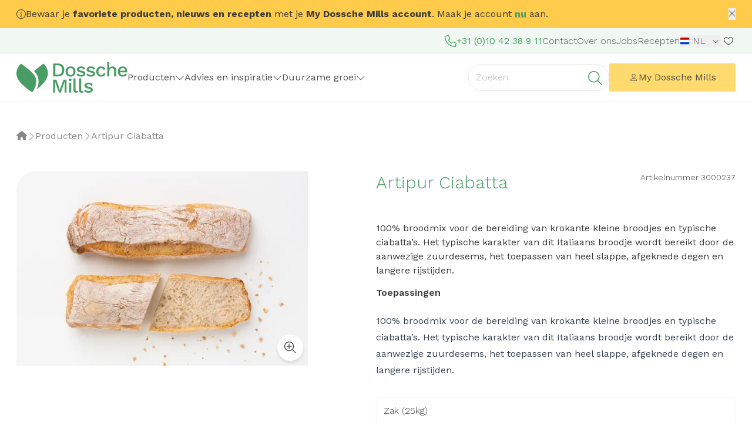

--- FILE ---
content_type: text/html; charset=utf-8
request_url: https://www.dosschemills.com/nl-nl/assortiment/artipur-ciabatta/P3000873
body_size: 25608
content:
<!DOCTYPE html><html class="__variable_a2025e __variable_bfbb61" lang="nl-nl"><head><meta charSet="utf-8"/><meta name="viewport" content="width=device-width, initial-scale=1"/><link rel="preload" href="/_next/static/media/59451d7113602f2e-s.p.woff" as="font" crossorigin="" type="font/woff"/><link rel="preload" href="/_next/static/media/7acc2c3495c2d2bb-s.p.ttf" as="font" crossorigin="" type="font/ttf"/><link rel="preload" href="/_next/static/media/c9e6921c7fc300d8-s.p.woff2" as="font" crossorigin="" type="font/woff2"/><link rel="preload" href="/_next/static/media/de4fc154e9bbaa79-s.p.woff2" as="font" crossorigin="" type="font/woff2"/><link rel="preload" as="image" href="/assets/images/nl-nl.svg"/><link rel="preload" as="image" href="/assets/images/nl-be.svg"/><link rel="preload" as="image" href="/assets/images/fr-be.svg"/><link rel="preload" as="image" href="/assets/images/fr-fr.svg"/><link rel="preload" as="image" href="/assets/images/en.svg"/><link rel="stylesheet" href="/_next/static/css/806ac5cf790357d7.css" data-precedence="next"/><link rel="stylesheet" href="/_next/static/css/40bc14bf1b8b82bb.css" data-precedence="next"/><link rel="preload" as="script" fetchPriority="low" href="/_next/static/chunks/webpack-9e4f56e30259d7e6.js"/><script src="/_next/static/chunks/1dd3208c-4048a38d3235606c.js" async=""></script><script src="/_next/static/chunks/1528-830f8d18eb462a78.js" async=""></script><script src="/_next/static/chunks/main-app-420abd7798f6e175.js" async=""></script><script src="/_next/static/chunks/5a80076f-62977400e356193b.js" async=""></script><script src="/_next/static/chunks/b09111d1-e75f61d612303cdd.js" async=""></script><script src="/_next/static/chunks/25c8a87d-5bb5b77a1dc8006a.js" async=""></script><script src="/_next/static/chunks/873-01c862550a548cc6.js" async=""></script><script src="/_next/static/chunks/5647-9c330ba6f95e2ba2.js" async=""></script><script src="/_next/static/chunks/1270-1a5a1d22565dcde5.js" async=""></script><script src="/_next/static/chunks/1540-db094abdebbe2768.js" async=""></script><script src="/_next/static/chunks/8830-a6642eb7179b34b8.js" async=""></script><script src="/_next/static/chunks/1089-1b3e0312ccfb5483.js" async=""></script><script src="/_next/static/chunks/4069-fd23972866dd8960.js" async=""></script><script src="/_next/static/chunks/8424-444f3cf1eea02090.js" async=""></script><script src="/_next/static/chunks/567-0c08dc0df1f30cdc.js" async=""></script><script src="/_next/static/chunks/1937-d8a7737a78e46761.js" async=""></script><script src="/_next/static/chunks/5466-ca9bf6d6aa3977c4.js" async=""></script><script src="/_next/static/chunks/5885-face43bfcb31ee7c.js" async=""></script><script src="/_next/static/chunks/app/%5Blocale%5D/(content)/layout-1d5adc8e5c95c5c0.js" async=""></script><script src="/_next/static/chunks/app/%5Blocale%5D/error-ca950dfdfe2499b4.js" async=""></script><script src="/_next/static/chunks/app/error-d10e2387b3d8e276.js" async=""></script><script src="/_next/static/chunks/app/%5Blocale%5D/(content)/product/%5B...slug%5D/layout-53adc4e74d55c764.js" async=""></script><script src="/_next/static/chunks/app/%5Blocale%5D/layout-0c1c036fce962be1.js" async=""></script><script src="/_next/static/chunks/5422-04ef7c968c6d8f04.js" async=""></script><script src="/_next/static/chunks/894-7fa71210e7eab73f.js" async=""></script><script src="/_next/static/chunks/app/%5Blocale%5D/(content)/product/%5B...slug%5D/page-dddc3a5b928a705f.js" async=""></script><link rel="preload" href="https://www.googletagmanager.com/gtm.js?id=GTM-MVQ6247" as="script"/><title>Artipur Ciabatta | Samen halen we het beste uit graan</title><meta name="description" content="100% broodmix voor de bereiding van krokante kleine broodjes en typische ciabatta’s. Het typische karakter van dit Italiaans broodje wordt bereikt door de aanwezige zuurdesems, het toepassen van heel slappe, afgeknede degen en langere rijstijden."/><meta name="robots" content="index, follow"/><link rel="canonical" href="https://www.dosschemills.com/nl-nl/assortiment/artipur-ciabatta/P3000873"/><link rel="alternate" hrefLang="nl" href="https://www.dosschemills.com/nl-be/assortiment/artipur-ciabatta/P3000873"/><link rel="alternate" hrefLang="fr" href="https://www.dosschemills.com/fr-be/assortiment/artipur-ciabatta/P3000873"/><link rel="alternate" hrefLang="nl-nl" href="https://www.dosschemills.com/nl-nl/assortiment/artipur-ciabatta/P3000873"/><link rel="alternate" hrefLang="fr-fr" href="https://www.dosschemills.com/fr-fr/assortiment/artipur-ciabatta/P3000873"/><link rel="alternate" hrefLang="x-default" href="https://www.dosschemills.com/en/assortment/artipur-ciabatta/P3000873"/><meta property="og:title" content="Artipur Ciabatta | Dossche Mills"/><meta property="og:description" content="100% broodmix voor de bereiding van krokante kleine broodjes en typische ciabatta’s. Het typische karakter van dit Italiaans broodje wordt bereikt door de aanwezige zuurdesems, het toepassen van heel slappe, afgeknede degen en langere rijstijden."/><meta property="og:url" content="https://www.dosschemills.com/nl-nl/assortiment/artipur-ciabatta/P3000873"/><meta property="og:image" content="https://images.ctfassets.net/ybdzhzfsqli1/34l0MAEL3Hp4FegiejZIGM/cbca364208fabe68dfb0c2622be3b747/Dossche_Mills.jpeg"/><meta name="twitter:card" content="summary_large_image"/><meta name="twitter:title" content="Artipur Ciabatta | Dossche Mills"/><meta name="twitter:description" content="100% broodmix voor de bereiding van krokante kleine broodjes en typische ciabatta’s. Het typische karakter van dit Italiaans broodje wordt bereikt door de aanwezige zuurdesems, het toepassen van heel slappe, afgeknede degen en langere rijstijden."/><meta name="twitter:image" content="https://images.ctfassets.net/ybdzhzfsqli1/34l0MAEL3Hp4FegiejZIGM/cbca364208fabe68dfb0c2622be3b747/Dossche_Mills.jpeg"/><link rel="icon" href="/favicon.ico" type="image/x-icon" sizes="48x48"/><link rel="icon" href="/icon.svg?faf3735aef9596e8" type="image/svg+xml" sizes="any"/><link rel="apple-touch-icon" href="/apple-icon.png?c2b89b9130d2417c" type="image/png" sizes="180x180"/><meta name="next-size-adjust"/><script src="/_next/static/chunks/polyfills-42372ed130431b0a.js" noModule=""></script></head><body><noscript><iframe height="0" src="https://www.googletagmanager.com/ns.html?id=GTM-MVQ6247" style="display:none;visibility:hidden" title="gtm" width="0"></iframe></noscript><header class="sticky top-0 z-20 bg-white shadow-sm" data-testid="header"><div class="bg-green-50 print:hidden" data-testid="top-bar"><div class="max-w-container mx-auto px-4 flex min-h-[2.25rem] items-center justify-end gap-x-10 gap-y-10 py-2.5" data-testid="container"><a data-testid="text-link" target="_blank" class="inline-flex items-center gap-x-2 rounded-sm ring-green-500 ring-offset-2 focus-visible:outline-none focus-visible:ring-2 disabled:text-gray-300 text-green-500 hover:text-green-600 no-underline" href="tel:+31 (0)10 42 38 9 11"><svg aria-hidden="true" focusable="false" data-prefix="fal" data-icon="phone" class="svg-inline--fa fa-phone fa-lg text-green-500" role="img" xmlns="http://www.w3.org/2000/svg" viewBox="0 0 512 512" data-testid="icon"><path fill="currentColor" d="M375.8 275.2c-16.4-7-35.4-2.4-46.7 11.4l-33.2 40.6c-46-26.7-84.4-65.1-111.1-111.1L225.3 183c13.8-11.3 18.5-30.3 11.4-46.7l-48-112C181.2 6.7 162.3-3.1 143.6 .9l-112 24C13.2 28.8 0 45.1 0 64c0 0 0 0 0 0C0 300.7 183.5 494.5 416 510.9c4.5 .3 9.1 .6 13.7 .8c0 0 0 0 0 0c0 0 0 0 .1 0c6.1 .2 12.1 .4 18.3 .4c0 0 0 0 0 0c18.9 0 35.2-13.2 39.1-31.6l24-112c4-18.7-5.8-37.6-23.4-45.1l-112-48zM447.7 480C218.1 479.8 32 293.7 32 64c0 0 0 0 0 0s0 0 0 0s0 0 0 0s0 0 0 0s0 0 0 0s0 0 0 0s0 0 0 0s0 0 0 0s0 0 0 0s0 0 0 0s0 0 0 0s0 0 0 0s0 0 0 0s0 0 0 0s0 0 0 0s0 0 0 0s0 0 0 0s0 0 0 0s0 0 0 0s0 0 0 0s0 0 0 0s0 0 0 0s0 0 0 0s0 0 0 0c0-3.8 2.6-7 6.3-7.8l112-24c3.7-.8 7.5 1.2 9 4.7l48 112c1.4 3.3 .5 7.1-2.3 9.3l-40.6 33.2c-12.1 9.9-15.3 27.2-7.4 40.8c29.5 50.9 71.9 93.3 122.7 122.7c13.6 7.9 30.9 4.7 40.8-7.4l33.2-40.6c2.3-2.8 6.1-3.7 9.3-2.3l112 48c3.5 1.5 5.5 5.3 4.7 9l-24 112c-.8 3.7-4.1 6.3-7.8 6.3c-.1 0-.2 0-.3 0z"></path></svg>+31 (0)10 42 38 9 11</a><ul class="hidden gap-x-10 lg:flex"><li><a data-testid="text-link" class="inline-flex items-center gap-x-2 rounded-sm ring-green-500 ring-offset-2 focus-visible:outline-none focus-visible:ring-2 disabled:text-gray-300 hover:text-green-600 font-light text-gray-700 no-underline" target="_self" href="/nl-nl/contacteer-ons">Contact</a></li><li><a data-testid="text-link" class="inline-flex items-center gap-x-2 rounded-sm ring-green-500 ring-offset-2 focus-visible:outline-none focus-visible:ring-2 disabled:text-gray-300 hover:text-green-600 font-light text-gray-700 no-underline" target="_self" href="/nl-nl/over-dossche-mills">Over ons</a></li><li><a data-testid="text-link" class="inline-flex items-center gap-x-2 rounded-sm ring-green-500 ring-offset-2 focus-visible:outline-none focus-visible:ring-2 disabled:text-gray-300 hover:text-green-600 font-light text-gray-700 no-underline" target="_self" href="/nl-nl/werken-bij-dossche-mills">Jobs</a></li><li><a data-testid="text-link" class="inline-flex items-center gap-x-2 rounded-sm ring-green-500 ring-offset-2 focus-visible:outline-none focus-visible:ring-2 disabled:text-gray-300 hover:text-green-600 font-light text-gray-700 no-underline" target="_self" href="/nl-nl/recepten">Recepten</a></li></ul><div class="hidden lg:block"><button type="button" role="combobox" aria-controls="radix-:Rmmfnafkva:" aria-expanded="false" aria-autocomplete="none" dir="ltr" data-state="closed" class=" group hidden items-center rounded-sm font-light text-gray-700 ring-green-500 ring-offset-2 focus:outline-none focus:ring-2 lg:flex"><img class="mr-1 w-[17px]" data-testid="image" alt="NL" src="/assets/images/nl-nl.svg"/><div class="min-w-[1.5rem]"><span style="pointer-events:none"></span></div><span aria-hidden="true" class="ml-1.5 inline-flex"><svg aria-hidden="true" focusable="false" data-prefix="fal" data-icon="chevron-down" class="svg-inline--fa fa-chevron-down fa-xs group-radix-state-open:rotate-180 p-1 transition-transform motion-reduce:transition-none" role="img" xmlns="http://www.w3.org/2000/svg" viewBox="0 0 512 512" data-testid="icon"><path fill="currentColor" d="M267.3 395.3c-6.2 6.2-16.4 6.2-22.6 0l-192-192c-6.2-6.2-6.2-16.4 0-22.6s16.4-6.2 22.6 0L256 361.4 436.7 180.7c6.2-6.2 16.4-6.2 22.6 0s6.2 16.4 0 22.6l-192 192z"></path></svg></span></button><select aria-hidden="true" tabindex="-1" style="position:absolute;border:0;width:1px;height:1px;padding:0;margin:-1px;overflow:hidden;clip:rect(0, 0, 0, 0);white-space:nowrap;word-wrap:normal"></select><div class="block py-6 text-gray-700 lg:hidden" data-testid="language-switcher-mobile"><button data-testid="button-or-link" target="_self" class="flex w-full items-center justify-between px-1 py-3"><span class="flex gap-3"><img data-testid="image" alt="NL" src="/assets/images/nl-nl.svg"/>NL</span><svg aria-hidden="true" focusable="false" data-prefix="fal" data-icon="chevron-right" class="svg-inline--fa fa-chevron-right fa-lg p-0.5" role="img" xmlns="http://www.w3.org/2000/svg" viewBox="0 0 320 512" data-testid="icon"><path fill="currentColor" d="M299.3 244.7c6.2 6.2 6.2 16.4 0 22.6l-192 192c-6.2 6.2-16.4 6.2-22.6 0s-6.2-16.4 0-22.6L265.4 256 84.7 75.3c-6.2-6.2-6.2-16.4 0-22.6s16.4-6.2 22.6 0l192 192z"></path></svg></button><ul class="fixed bottom-0 left-0 right-0 top-[52px] hidden bg-white px-4 py-6"><li><button data-testid="button-or-link" target="_self" class="flex w-full items-center justify-between"><span class="flex gap-2 px-1 py-3 text-gray-700"><img class="w-5" data-testid="image" alt="NL" src="/assets/images/nl-be.svg"/>NL</span></button></li><li><button data-testid="button-or-link" target="_self" class="flex w-full items-center justify-between"><span class="flex gap-2 px-1 py-3 text-gray-700"><img class="w-5" data-testid="image" alt="FR" src="/assets/images/fr-be.svg"/>FR</span></button></li><li><button data-testid="button-or-link" target="_self" class="flex w-full items-center justify-between"><span class="flex gap-2 px-1 py-3 text-gray-700"><img class="w-5" data-testid="image" alt="NL" src="/assets/images/nl-nl.svg"/>NL</span><svg aria-hidden="true" focusable="false" data-prefix="fal" data-icon="check" class="svg-inline--fa fa-check text-green-500" role="img" xmlns="http://www.w3.org/2000/svg" viewBox="0 0 448 512" data-testid="icon"><path fill="currentColor" d="M443.3 100.7c6.2 6.2 6.2 16.4 0 22.6l-272 272c-6.2 6.2-16.4 6.2-22.6 0l-144-144c-6.2-6.2-6.2-16.4 0-22.6s16.4-6.2 22.6 0L160 361.4 420.7 100.7c6.2-6.2 16.4-6.2 22.6 0z"></path></svg></button></li><li><button data-testid="button-or-link" target="_self" class="flex w-full items-center justify-between"><span class="flex gap-2 px-1 py-3 text-gray-700"><img class="w-5" data-testid="image" alt="FR" src="/assets/images/fr-fr.svg"/>FR</span></button></li><li><button data-testid="button-or-link" target="_self" class="flex w-full items-center justify-between"><span class="flex gap-2 px-1 py-3 text-gray-700"><img class="w-5" data-testid="image" alt="EN" src="/assets/images/en.svg"/>EN</span></button></li></ul></div></div><div class="hidden lg:block"><div class="hidden h-6 w-6 animate-pulse self-center bg-gray-100 lg:block"></div><div class="h-11 w-[88px] animate-pulse self-center bg-gray-100 lg:hidden"></div></div></div></div><nav class="max-w-container mx-auto px-4 items-center gap-x-6 pl-4 pr-2 focus-within:shadow-none lg:flex lg:justify-between lg:px-4" data-testid="nav-bar"><div class="flex justify-between gap-x-6 py-2 xl:gap-x-12"><a data-testid="button-or-link" class="flex items-center rounded-sm ring-green-500 ring-offset-2 focus:outline-none focus:ring-2" href="/nl-nl"><picture data-testid="image"><img alt="Logo Dossche Mills" class="my-1.5 h-8 shrink-0 xl:h-[3.25rem]" src="//images.ctfassets.net/ybdzhzfsqli1/vMZ0vYHa57HVGihaWSS6t/2ef80aa28dee20df6bfc00287694cc19/logo.svg"/></picture></a><ul class="items-center gap-x-6 hidden lg:flex" data-testid="navigation-list"><li class="group list-none" data-testid="navigation-item" tabindex="0"><a data-testid="text-link" target="_self" class="inline-flex gap-x-2 rounded-sm focus-visible:outline-none disabled:text-gray-300 hover:text-green-600 min-h-[2.75rem] cursor-pointer items-center text-gray-700 no-underline ring-transparent ring-offset-2 focus:outline-none focus-visible:ring-2 focus-visible:ring-green-500 xl:min-h-[4rem]">Producten<div class="flex items-center"><svg aria-hidden="true" focusable="false" data-prefix="fal" data-icon="chevron-down" class="svg-inline--fa fa-chevron-down transition-transform group-focus-within:rotate-180" role="img" xmlns="http://www.w3.org/2000/svg" viewBox="0 0 512 512" data-testid="icon"><path fill="currentColor" d="M267.3 395.3c-6.2 6.2-16.4 6.2-22.6 0l-192-192c-6.2-6.2-6.2-16.4 0-22.6s16.4-6.2 22.6 0L256 361.4 436.7 180.7c6.2-6.2 16.4-6.2 22.6 0s6.2 16.4 0 22.6l-192 192z"></path></svg></div></a><ul class="invisible absolute left-0 mt-2 w-full border-t-2 border-gray-50 bg-white text-center shadow-md group-focus-within:visible"><li class="max-w-container mx-auto px-4 py-8" data-testid="container"><div class="grid grid-cols-5 pb-6 text-left"><ul class="border-l border-gray-100 pl-6 first:border-none first:pl-0"><li class="cursor-pointer pb-6 font-bold"><a data-testid="text-link" class="inline-flex items-center gap-x-2 rounded-sm focus-visible:outline-none disabled:text-gray-300 text-gray-700 no-underline ring-transparent ring-offset-2 hover:text-green-500 focus:outline-none focus-visible:ring-2 focus-visible:ring-green-500" rel="nofollow" target="_self" href="https://www.dosschemills.com/nl-nl/assortiment?prod_content_nl-NL_pageTitle_asc%5BrefinementList%5D%5BcategoryLabels%5D%5B0%5D=Bloem%20%26%20Meel">Bloem en meel</a></li><ul><li class="cursor-pointer pb-5 last:pb-4"><a data-testid="text-link" class="inline-flex items-center gap-x-2 rounded-sm focus-visible:outline-none disabled:text-gray-300 text-gray-700 no-underline ring-transparent ring-offset-2 hover:text-green-500 focus:outline-none focus-visible:ring-2 focus-visible:ring-green-500" rel="nofollow" target="_self" href="https://www.dosschemills.com/nl-nl/assortiment?prod_content_nl-NL_pageTitle_asc%5BrefinementList%5D%5BcategoryLabels%5D%5B0%5D=Bloem">Bloem</a></li><li class="cursor-pointer pb-5 last:pb-4"><a data-testid="text-link" class="inline-flex items-center gap-x-2 rounded-sm focus-visible:outline-none disabled:text-gray-300 text-gray-700 no-underline ring-transparent ring-offset-2 hover:text-green-500 focus:outline-none focus-visible:ring-2 focus-visible:ring-green-500" rel="nofollow" target="_self" href="https://www.dosschemills.com/nl-nl/assortiment?prod_content_nl-NL_pageTitle_asc%5BrefinementList%5D%5BcategoryLabels%5D%5B0%5D=Meel">Meel</a></li></ul></ul><ul class="border-l border-gray-100 pl-6 first:border-none first:pl-0"><li class="cursor-pointer pb-6 font-bold"><a data-testid="text-link" class="inline-flex items-center gap-x-2 rounded-sm focus-visible:outline-none disabled:text-gray-300 text-gray-700 no-underline ring-transparent ring-offset-2 hover:text-green-500 focus:outline-none focus-visible:ring-2 focus-visible:ring-green-500" rel="nofollow" target="_self" href="https://www.dosschemills.com/nl-nl/assortiment?prod_content_nl-NL_pageTitle_asc%5BrefinementList%5D%5BcategoryLabels%5D%5B0%5D=Brood-%20en%20banketbakkerij">Brood en banket</a></li><ul><li class="cursor-pointer pb-5 last:pb-4"><a data-testid="text-link" class="inline-flex items-center gap-x-2 rounded-sm focus-visible:outline-none disabled:text-gray-300 text-gray-700 no-underline ring-transparent ring-offset-2 hover:text-green-500 focus:outline-none focus-visible:ring-2 focus-visible:ring-green-500" rel="nofollow" target="_self" href="https://www.dosschemills.com/nl-nl/assortiment?prod_content_nl-NL_pageTitle_asc%5BrefinementList%5D%5BcategoryLabels%5D%5B0%5D=Meergranen">Meergranen</a></li><li class="cursor-pointer pb-5 last:pb-4"><a data-testid="text-link" class="inline-flex items-center gap-x-2 rounded-sm focus-visible:outline-none disabled:text-gray-300 text-gray-700 no-underline ring-transparent ring-offset-2 hover:text-green-500 focus:outline-none focus-visible:ring-2 focus-visible:ring-green-500" rel="nofollow" target="_self" href="https://www.dosschemills.com/nl-nl/assortiment?prod_content_nl-NL_pageTitle_asc%5BrefinementList%5D%5BcategoryLabels%5D%5B0%5D=Broodverbetermiddelen">Broodverbetermiddelen</a></li><li class="cursor-pointer pb-5 last:pb-4"><a data-testid="text-link" class="inline-flex items-center gap-x-2 rounded-sm focus-visible:outline-none disabled:text-gray-300 text-gray-700 no-underline ring-transparent ring-offset-2 hover:text-green-500 focus:outline-none focus-visible:ring-2 focus-visible:ring-green-500" rel="nofollow" target="_self" href="https://www.dosschemills.com/nl-nl/assortiment?prod_content_nl-NL_pageTitle_asc%5BrefinementList%5D%5BcategoryLabels%5D%5B0%5D=Decors">Decors</a></li><li class="cursor-pointer pb-5 last:pb-4"><a data-testid="text-link" class="inline-flex items-center gap-x-2 rounded-sm focus-visible:outline-none disabled:text-gray-300 text-gray-700 no-underline ring-transparent ring-offset-2 hover:text-green-500 focus:outline-none focus-visible:ring-2 focus-visible:ring-green-500" rel="nofollow" target="_self" href="https://www.dosschemills.com/nl-nl/assortiment?prod_content_nl-NL_pageTitle_asc%5BrefinementList%5D%5BcategoryLabels%5D%5B0%5D=Rogge">Rogge</a></li><li class="cursor-pointer pb-5 last:pb-4"><a data-testid="text-link" class="inline-flex items-center gap-x-2 rounded-sm focus-visible:outline-none disabled:text-gray-300 text-gray-700 no-underline ring-transparent ring-offset-2 hover:text-green-500 focus:outline-none focus-visible:ring-2 focus-visible:ring-green-500" rel="nofollow" target="_self" href="https://www.dosschemills.com/nl-nl/assortiment?prod_content_nl-NL_pageTitle_asc%5BrefinementList%5D%5BcategoryLabels%5D%5B0%5D=Spelt">Spelt</a></li><li class="cursor-pointer pb-5 last:pb-4"><a data-testid="text-link" class="inline-flex items-center gap-x-2 rounded-sm focus-visible:outline-none disabled:text-gray-300 text-gray-700 no-underline ring-transparent ring-offset-2 hover:text-green-500 focus:outline-none focus-visible:ring-2 focus-visible:ring-green-500" rel="nofollow" target="_self" href="https://www.dosschemills.com/nl-nl/assortiment?prod_content_nl-NL_pageTitle_asc%5BrefinementList%5D%5BcategoryLabels%5D%5B0%5D=Banket">Banket</a></li></ul></ul><ul class="border-l border-gray-100 pl-6 first:border-none first:pl-0"><li class="cursor-pointer pb-6 font-bold"><a data-testid="text-link" class="inline-flex items-center gap-x-2 rounded-sm focus-visible:outline-none disabled:text-gray-300 text-gray-700 no-underline ring-transparent ring-offset-2 hover:text-green-500 focus:outline-none focus-visible:ring-2 focus-visible:ring-green-500" rel="nofollow" target="_self" href="https://www.dosschemills.com/nl-nl/assortiment?prod_content_nl-NL_pageTitle_asc%5BrefinementList%5D%5BcategoryLabels%5D%5B0%5D=Functionele%20Producten">Functionele producten</a></li><ul><li class="cursor-pointer pb-5 last:pb-4"><a data-testid="text-link" class="inline-flex items-center gap-x-2 rounded-sm focus-visible:outline-none disabled:text-gray-300 text-gray-700 no-underline ring-transparent ring-offset-2 hover:text-green-500 focus:outline-none focus-visible:ring-2 focus-visible:ring-green-500" rel="nofollow" target="_self" href="https://www.dosschemills.com/nl-nl/assortiment?prod_content_nl-NL_pageTitle_asc%5BrefinementList%5D%5BcategoryLabels%5D%5B0%5D=Batterbloem%20en%20mixen">Batterbloem en mixen</a></li><li class="cursor-pointer pb-5 last:pb-4"><a data-testid="text-link" class="inline-flex items-center gap-x-2 rounded-sm focus-visible:outline-none disabled:text-gray-300 text-gray-700 no-underline ring-transparent ring-offset-2 hover:text-green-500 focus:outline-none focus-visible:ring-2 focus-visible:ring-green-500" rel="nofollow" target="_self" href="https://www.dosschemills.com/nl-nl/assortiment?prod_content_nl-NL_pageTitle_asc%5BrefinementList%5D%5BcategoryLabels%5D%5B0%5D=Texturizers">Texturizers</a></li></ul></ul><ul class="border-l border-gray-100 pl-6 first:border-none first:pl-0"><li class="cursor-pointer pb-6 font-bold"><a data-testid="text-link" class="inline-flex items-center gap-x-2 rounded-sm focus-visible:outline-none disabled:text-gray-300 text-gray-700 no-underline ring-transparent ring-offset-2 hover:text-green-500 focus:outline-none focus-visible:ring-2 focus-visible:ring-green-500" rel="nofollow" target="_self" href="https://www.dosschemills.com/nl-nl/assortiment?prod_content_nl-NL_pageTitle_asc%5BrefinementList%5D%5BcategoryLabels%5D%5B0%5D=Nutritionele%20Producten">Nutritionele producten</a></li><ul></ul></ul></div><a data-testid="text-link" class="inline-flex items-center gap-x-2 rounded-sm underline focus-visible:outline-none disabled:text-gray-300 text-green-500 hover:text-green-600 cursor-pointer ring-transparent ring-offset-2 focus:outline-none focus-visible:ring-2 focus-visible:ring-green-500" rel="nofollow" target="_self" href="https://www.dosschemills.com/nl-nl/assortiment">Bekijk alle producten</a></li></ul></li><li class="group list-none" data-testid="navigation-item" tabindex="0"><a data-testid="text-link" target="_self" class="inline-flex gap-x-2 rounded-sm focus-visible:outline-none disabled:text-gray-300 hover:text-green-600 min-h-[2.75rem] cursor-pointer items-center text-gray-700 no-underline ring-transparent ring-offset-2 focus:outline-none focus-visible:ring-2 focus-visible:ring-green-500 xl:min-h-[4rem]">Advies en inspiratie<div class="flex items-center"><svg aria-hidden="true" focusable="false" data-prefix="fal" data-icon="chevron-down" class="svg-inline--fa fa-chevron-down transition-transform group-focus-within:rotate-180" role="img" xmlns="http://www.w3.org/2000/svg" viewBox="0 0 512 512" data-testid="icon"><path fill="currentColor" d="M267.3 395.3c-6.2 6.2-16.4 6.2-22.6 0l-192-192c-6.2-6.2-6.2-16.4 0-22.6s16.4-6.2 22.6 0L256 361.4 436.7 180.7c6.2-6.2 16.4-6.2 22.6 0s6.2 16.4 0 22.6l-192 192z"></path></svg></div></a><ul class="invisible absolute left-0 mt-2 w-full border-t-2 border-gray-50 bg-white text-center shadow-md group-focus-within:visible"><li class="max-w-container mx-auto px-4 py-8" data-testid="container"><div class="grid grid-cols-5 pb-6 text-left"><ul class="border-l border-gray-100 pl-6 first:border-none first:pl-0"><li class="cursor-pointer pb-6 font-bold"><a data-testid="text-link" class="inline-flex items-center gap-x-2 rounded-sm focus-visible:outline-none disabled:text-gray-300 text-gray-700 no-underline ring-transparent ring-offset-2 hover:text-green-500 focus:outline-none focus-visible:ring-2 focus-visible:ring-green-500" rel="nofollow" target="_self" href="https://www.dosschemills.com/nl-nl/recepten">Recepten</a></li><ul></ul></ul><ul class="border-l border-gray-100 pl-6 first:border-none first:pl-0"><li class="cursor-pointer pb-6 font-bold"><a data-testid="text-link" class="inline-flex items-center gap-x-2 rounded-sm focus-visible:outline-none disabled:text-gray-300 text-gray-700 no-underline ring-transparent ring-offset-2 hover:text-green-500 focus:outline-none focus-visible:ring-2 focus-visible:ring-green-500" rel="nofollow" target="_self" href="https://www.dosschemills.com/nl-nl/nieuws">Nieuws </a></li><ul><li class="cursor-pointer pb-5 last:pb-4"><a data-testid="text-link" class="inline-flex items-center gap-x-2 rounded-sm focus-visible:outline-none disabled:text-gray-300 text-gray-700 no-underline ring-transparent ring-offset-2 hover:text-green-500 focus:outline-none focus-visible:ring-2 focus-visible:ring-green-500" rel="nofollow" target="_self" href="https://www.dosschemills.com/nl-nl/evenementen">Evenementen</a></li><li class="cursor-pointer pb-5 last:pb-4"><a data-testid="text-link" class="inline-flex items-center gap-x-2 rounded-sm focus-visible:outline-none disabled:text-gray-300 text-gray-700 no-underline ring-transparent ring-offset-2 hover:text-green-500 focus:outline-none focus-visible:ring-2 focus-visible:ring-green-500" target="_self" href="/nl-nl/trends">Trends</a></li></ul></ul><ul class="border-l border-gray-100 pl-6 first:border-none first:pl-0"><li class="cursor-pointer pb-6 font-bold"><a data-testid="text-link" class="inline-flex items-center gap-x-2 rounded-sm focus-visible:outline-none disabled:text-gray-300 text-gray-700 no-underline ring-transparent ring-offset-2 hover:text-green-500 focus:outline-none focus-visible:ring-2 focus-visible:ring-green-500" target="_self" href="/nl-nl/dossche-mills-academy">Dossche Mills Academy</a></li><ul><li class="cursor-pointer pb-5 last:pb-4"><a data-testid="text-link" class="inline-flex items-center gap-x-2 rounded-sm focus-visible:outline-none disabled:text-gray-300 text-gray-700 no-underline ring-transparent ring-offset-2 hover:text-green-500 focus:outline-none focus-visible:ring-2 focus-visible:ring-green-500" target="_self" href="/nl-nl/baktechnisch-advies">Baktechnisch advies</a></li></ul></ul></div><a data-testid="text-link" class="inline-flex items-center gap-x-2 rounded-sm underline focus-visible:outline-none disabled:text-gray-300 text-green-500 hover:text-green-600 cursor-pointer ring-transparent ring-offset-2 focus:outline-none focus-visible:ring-2 focus-visible:ring-green-500" target="_self" href="/nl-nl/advies-en-inspiratie">Advies en inspiratie</a></li></ul></li><li class="group list-none" data-testid="navigation-item" tabindex="0"><a data-testid="text-link" target="_self" class="inline-flex gap-x-2 rounded-sm focus-visible:outline-none disabled:text-gray-300 hover:text-green-600 min-h-[2.75rem] cursor-pointer items-center text-gray-700 no-underline ring-transparent ring-offset-2 focus:outline-none focus-visible:ring-2 focus-visible:ring-green-500 xl:min-h-[4rem]">Duurzame groei<div class="flex items-center"><svg aria-hidden="true" focusable="false" data-prefix="fal" data-icon="chevron-down" class="svg-inline--fa fa-chevron-down transition-transform group-focus-within:rotate-180" role="img" xmlns="http://www.w3.org/2000/svg" viewBox="0 0 512 512" data-testid="icon"><path fill="currentColor" d="M267.3 395.3c-6.2 6.2-16.4 6.2-22.6 0l-192-192c-6.2-6.2-6.2-16.4 0-22.6s16.4-6.2 22.6 0L256 361.4 436.7 180.7c6.2-6.2 16.4-6.2 22.6 0s6.2 16.4 0 22.6l-192 192z"></path></svg></div></a><ul class="invisible absolute left-0 mt-2 w-full border-t-2 border-gray-50 bg-white text-center shadow-md group-focus-within:visible"><li class="max-w-container mx-auto px-4 py-8" data-testid="container"><div class="grid grid-cols-5 pb-6 text-left"><ul class="border-l border-gray-100 pl-6 first:border-none first:pl-0"><li class="cursor-pointer pb-6 font-bold"><a data-testid="text-link" class="inline-flex items-center gap-x-2 rounded-sm focus-visible:outline-none disabled:text-gray-300 text-gray-700 no-underline ring-transparent ring-offset-2 hover:text-green-500 focus:outline-none focus-visible:ring-2 focus-visible:ring-green-500" target="_self" href="/nl-nl/duurzame-groei">Duurzaam ondernemen</a></li><ul><li class="cursor-pointer pb-5 last:pb-4"><a data-testid="text-link" class="inline-flex items-center gap-x-2 rounded-sm focus-visible:outline-none disabled:text-gray-300 text-gray-700 no-underline ring-transparent ring-offset-2 hover:text-green-500 focus:outline-none focus-visible:ring-2 focus-visible:ring-green-500" target="_self" href="/nl-nl/duurzame-tarwe">Terah Footprint Program</a></li><li class="cursor-pointer pb-5 last:pb-4"><a data-testid="text-link" class="inline-flex items-center gap-x-2 rounded-sm focus-visible:outline-none disabled:text-gray-300 text-gray-700 no-underline ring-transparent ring-offset-2 hover:text-green-500 focus:outline-none focus-visible:ring-2 focus-visible:ring-green-500" target="_self" href="/nl-nl/nieuws/duurzaamheidsverslag">Duurzaamheidsrapport</a></li></ul></ul><ul class="border-l border-gray-100 pl-6 first:border-none first:pl-0"><li class="cursor-pointer pb-6 font-bold"><a data-testid="text-link" class="inline-flex items-center gap-x-2 rounded-sm focus-visible:outline-none disabled:text-gray-300 text-gray-700 no-underline ring-transparent ring-offset-2 hover:text-green-500 focus:outline-none focus-visible:ring-2 focus-visible:ring-green-500" target="_self" href="/nl-nl/constante-kwaliteit">Constante kwaliteit</a></li><ul><li class="cursor-pointer pb-5 last:pb-4"><a data-testid="text-link" class="inline-flex items-center gap-x-2 rounded-sm focus-visible:outline-none disabled:text-gray-300 text-gray-700 no-underline ring-transparent ring-offset-2 hover:text-green-500 focus:outline-none focus-visible:ring-2 focus-visible:ring-green-500" target="_self" href="/nl-nl/constante-kwaliteit-traceerbaarheid">Traceerbaarheid</a></li><li class="cursor-pointer pb-5 last:pb-4"><a data-testid="text-link" class="inline-flex items-center gap-x-2 rounded-sm focus-visible:outline-none disabled:text-gray-300 text-gray-700 no-underline ring-transparent ring-offset-2 hover:text-green-500 focus:outline-none focus-visible:ring-2 focus-visible:ring-green-500" target="_self" href="/nl-nl/constante-kwaliteit-kwaliteitscontrole">Kwaliteitscontrole</a></li><li class="cursor-pointer pb-5 last:pb-4"><a data-testid="text-link" class="inline-flex items-center gap-x-2 rounded-sm focus-visible:outline-none disabled:text-gray-300 text-gray-700 no-underline ring-transparent ring-offset-2 hover:text-green-500 focus:outline-none focus-visible:ring-2 focus-visible:ring-green-500" target="_self" href="/nl-nl/kwaliteit-en-veiligheid">Kwaliteit en veiligheid</a></li><li class="cursor-pointer pb-5 last:pb-4"><a data-testid="text-link" class="inline-flex items-center gap-x-2 rounded-sm focus-visible:outline-none disabled:text-gray-300 text-gray-700 no-underline ring-transparent ring-offset-2 hover:text-green-500 focus:outline-none focus-visible:ring-2 focus-visible:ring-green-500" target="_self" href="/nl-nl/constante-kwaliteit-quality-assurance">Kwaliteitsgarantie</a></li></ul></ul><ul class="border-l border-gray-100 pl-6 first:border-none first:pl-0"><li class="cursor-pointer pb-6 font-bold"><a data-testid="text-link" class="inline-flex items-center gap-x-2 rounded-sm focus-visible:outline-none disabled:text-gray-300 text-gray-700 no-underline ring-transparent ring-offset-2 hover:text-green-500 focus:outline-none focus-visible:ring-2 focus-visible:ring-green-500" target="_self" href="/nl-nl/innovatie-bij-dossche-mills">R&amp;D en Innovatie</a></li><ul></ul></ul></div><a data-testid="text-link" class="inline-flex items-center gap-x-2 rounded-sm underline focus-visible:outline-none disabled:text-gray-300 text-green-500 hover:text-green-600 cursor-pointer ring-transparent ring-offset-2 focus:outline-none focus-visible:ring-2 focus-visible:ring-green-500" target="_self" href="/nl-nl/duurzame-groei">Duurzame groei</a></li></ul></li></ul><div class="lg:hidden"><div class="hidden h-6 w-6 animate-pulse self-center bg-gray-100 lg:block"></div><div class="h-11 w-[88px] animate-pulse self-center bg-gray-100 lg:hidden"></div></div></div><div class="flex justify-end py-2 lg:items-center lg:gap-x-6 lg:py-1 xl:py-2"><form class="lg:max-w-60 relative w-full" data-testid="search-box"><input class="w-full rounded-full border border-gray-100 py-3 pl-3 pr-12 font-light text-gray-700 placeholder:text-gray-300 focus:border-green-500 focus:ring-green-500" placeholder="Zoeken" type="search" name="search" value=""/><button type="submit"><svg aria-hidden="true" focusable="false" data-prefix="fal" data-icon="magnifying-glass" class="svg-inline--fa fa-magnifying-glass fa-xl absolute right-3 top-3 text-green-500" role="img" xmlns="http://www.w3.org/2000/svg" viewBox="0 0 512 512" data-testid="icon"><path fill="currentColor" d="M384 208A176 176 0 1 0 32 208a176 176 0 1 0 352 0zM343.3 366C307 397.2 259.7 416 208 416C93.1 416 0 322.9 0 208S93.1 0 208 0S416 93.1 416 208c0 51.7-18.8 99-50 135.3L507.3 484.7c6.2 6.2 6.2 16.4 0 22.6s-16.4 6.2-22.6 0L343.3 366z"></path></svg></button></form><div class="hidden lg:block"><div class="h-12 w-[215px] animate-pulse bg-gray-100"></div></div><button data-testid="button-or-link" target="_self" class="inline-flex h-11 w-11 items-center justify-center lg:hidden print:hidden"><svg aria-hidden="true" focusable="false" data-prefix="fal" data-icon="bars" class="svg-inline--fa fa-bars " role="img" xmlns="http://www.w3.org/2000/svg" viewBox="0 0 448 512" data-testid="icon"><path fill="currentColor" d="M0 80c0-8.8 7.2-16 16-16l416 0c8.8 0 16 7.2 16 16s-7.2 16-16 16L16 96C7.2 96 0 88.8 0 80zM0 240c0-8.8 7.2-16 16-16l416 0c8.8 0 16 7.2 16 16s-7.2 16-16 16L16 256c-8.8 0-16-7.2-16-16zM448 400c0 8.8-7.2 16-16 16L16 416c-8.8 0-16-7.2-16-16s7.2-16 16-16l416 0c8.8 0 16 7.2 16 16z"></path></svg></button></div></nav><div class="fixed top-full min-h-[100svh] w-screen overflow-y-auto bg-white transition-all duration-300 ease-out motion-reduce:transition-none lg:hidden print:hidden invisible" data-testid="mobile-menu"><div class="flex min-h-[3.25rem] w-full items-center gap-2.5 bg-green-700 p-4 text-white sticky top-0 justify-end" data-testid="mobile-nav-bar"><button class="px-0.5" data-testid="mobile-nav-bar-close"><svg aria-hidden="true" focusable="false" data-prefix="fal" data-icon="xmark" class="svg-inline--fa fa-xmark " role="img" xmlns="http://www.w3.org/2000/svg" viewBox="0 0 384 512" data-testid="icon"><path fill="currentColor" d="M324.5 411.1c6.2 6.2 16.4 6.2 22.6 0s6.2-16.4 0-22.6L214.6 256 347.1 123.5c6.2-6.2 6.2-16.4 0-22.6s-16.4-6.2-22.6 0L192 233.4 59.6 100.9c-6.2-6.2-16.4-6.2-22.6 0s-6.2 16.4 0 22.6L169.4 256 36.9 388.5c-6.2 6.2-6.2 16.4 0 22.6s16.4 6.2 22.6 0L192 278.6 324.5 411.1z"></path></svg></button></div><div class="max-w-container mx-auto px-4" data-testid="container"><nav><ul class="py-6 border-b border-green-100" data-testid="mobile-navigation-list"><li><button data-testid="button-or-link" target="_self" class="flex w-full items-center justify-between gap-1 px-1 py-3 text-gray-700">Producten<svg aria-hidden="true" focusable="false" data-prefix="fal" data-icon="chevron-right" class="svg-inline--fa fa-chevron-right fa-lg text-gray-500" role="img" xmlns="http://www.w3.org/2000/svg" viewBox="0 0 320 512" data-testid="icon"><path fill="currentColor" d="M299.3 244.7c6.2 6.2 6.2 16.4 0 22.6l-192 192c-6.2 6.2-16.4 6.2-22.6 0s-6.2-16.4 0-22.6L265.4 256 84.7 75.3c-6.2-6.2-6.2-16.4 0-22.6s16.4-6.2 22.6 0l192 192z"></path></svg></button></li><li><button data-testid="button-or-link" target="_self" class="flex w-full items-center justify-between gap-1 px-1 py-3 text-gray-700">Advies en inspiratie<svg aria-hidden="true" focusable="false" data-prefix="fal" data-icon="chevron-right" class="svg-inline--fa fa-chevron-right fa-lg text-gray-500" role="img" xmlns="http://www.w3.org/2000/svg" viewBox="0 0 320 512" data-testid="icon"><path fill="currentColor" d="M299.3 244.7c6.2 6.2 6.2 16.4 0 22.6l-192 192c-6.2 6.2-16.4 6.2-22.6 0s-6.2-16.4 0-22.6L265.4 256 84.7 75.3c-6.2-6.2-6.2-16.4 0-22.6s16.4-6.2 22.6 0l192 192z"></path></svg></button></li><li><button data-testid="button-or-link" target="_self" class="flex w-full items-center justify-between gap-1 px-1 py-3 text-gray-700">Duurzame groei<svg aria-hidden="true" focusable="false" data-prefix="fal" data-icon="chevron-right" class="svg-inline--fa fa-chevron-right fa-lg text-gray-500" role="img" xmlns="http://www.w3.org/2000/svg" viewBox="0 0 320 512" data-testid="icon"><path fill="currentColor" d="M299.3 244.7c6.2 6.2 6.2 16.4 0 22.6l-192 192c-6.2 6.2-16.4 6.2-22.6 0s-6.2-16.4 0-22.6L265.4 256 84.7 75.3c-6.2-6.2-6.2-16.4 0-22.6s16.4-6.2 22.6 0l192 192z"></path></svg></button></li></ul><button type="button" role="combobox" aria-controls="radix-:R1lmfnafkva:" aria-expanded="false" aria-autocomplete="none" dir="ltr" data-state="closed" class=" group hidden items-center rounded-sm font-light text-gray-700 ring-green-500 ring-offset-2 focus:outline-none focus:ring-2 lg:flex"><img class="mr-1 w-[17px]" data-testid="image" alt="NL" src="/assets/images/nl-nl.svg"/><div class="min-w-[1.5rem]"><span style="pointer-events:none"></span></div><span aria-hidden="true" class="ml-1.5 inline-flex"><svg aria-hidden="true" focusable="false" data-prefix="fal" data-icon="chevron-down" class="svg-inline--fa fa-chevron-down fa-xs group-radix-state-open:rotate-180 p-1 transition-transform motion-reduce:transition-none" role="img" xmlns="http://www.w3.org/2000/svg" viewBox="0 0 512 512" data-testid="icon"><path fill="currentColor" d="M267.3 395.3c-6.2 6.2-16.4 6.2-22.6 0l-192-192c-6.2-6.2-6.2-16.4 0-22.6s16.4-6.2 22.6 0L256 361.4 436.7 180.7c6.2-6.2 16.4-6.2 22.6 0s6.2 16.4 0 22.6l-192 192z"></path></svg></span></button><select aria-hidden="true" tabindex="-1" style="position:absolute;border:0;width:1px;height:1px;padding:0;margin:-1px;overflow:hidden;clip:rect(0, 0, 0, 0);white-space:nowrap;word-wrap:normal"></select><div class="block py-6 text-gray-700 lg:hidden" data-testid="language-switcher-mobile"><button data-testid="button-or-link" target="_self" class="flex w-full items-center justify-between px-1 py-3"><span class="flex gap-3"><img data-testid="image" alt="NL" src="/assets/images/nl-nl.svg"/>NL</span><svg aria-hidden="true" focusable="false" data-prefix="fal" data-icon="chevron-right" class="svg-inline--fa fa-chevron-right fa-lg p-0.5" role="img" xmlns="http://www.w3.org/2000/svg" viewBox="0 0 320 512" data-testid="icon"><path fill="currentColor" d="M299.3 244.7c6.2 6.2 6.2 16.4 0 22.6l-192 192c-6.2 6.2-16.4 6.2-22.6 0s-6.2-16.4 0-22.6L265.4 256 84.7 75.3c-6.2-6.2-6.2-16.4 0-22.6s16.4-6.2 22.6 0l192 192z"></path></svg></button><ul class="fixed bottom-0 left-0 right-0 top-[52px] hidden bg-white px-4 py-6"><li><button data-testid="button-or-link" target="_self" class="flex w-full items-center justify-between"><span class="flex gap-2 px-1 py-3 text-gray-700"><img class="w-5" data-testid="image" alt="NL" src="/assets/images/nl-be.svg"/>NL</span></button></li><li><button data-testid="button-or-link" target="_self" class="flex w-full items-center justify-between"><span class="flex gap-2 px-1 py-3 text-gray-700"><img class="w-5" data-testid="image" alt="FR" src="/assets/images/fr-be.svg"/>FR</span></button></li><li><button data-testid="button-or-link" target="_self" class="flex w-full items-center justify-between"><span class="flex gap-2 px-1 py-3 text-gray-700"><img class="w-5" data-testid="image" alt="NL" src="/assets/images/nl-nl.svg"/>NL</span><svg aria-hidden="true" focusable="false" data-prefix="fal" data-icon="check" class="svg-inline--fa fa-check text-green-500" role="img" xmlns="http://www.w3.org/2000/svg" viewBox="0 0 448 512" data-testid="icon"><path fill="currentColor" d="M443.3 100.7c6.2 6.2 6.2 16.4 0 22.6l-272 272c-6.2 6.2-16.4 6.2-22.6 0l-144-144c-6.2-6.2-6.2-16.4 0-22.6s16.4-6.2 22.6 0L160 361.4 420.7 100.7c6.2-6.2 16.4-6.2 22.6 0z"></path></svg></button></li><li><button data-testid="button-or-link" target="_self" class="flex w-full items-center justify-between"><span class="flex gap-2 px-1 py-3 text-gray-700"><img class="w-5" data-testid="image" alt="FR" src="/assets/images/fr-fr.svg"/>FR</span></button></li><li><button data-testid="button-or-link" target="_self" class="flex w-full items-center justify-between"><span class="flex gap-2 px-1 py-3 text-gray-700"><img class="w-5" data-testid="image" alt="EN" src="/assets/images/en.svg"/>EN</span></button></li></ul></div><div class="h-12 w-[215px] animate-pulse bg-gray-100"></div></nav></div><div class="w-full bg-green-50 px-4 py-6"><a data-testid="text-link" target="_blank" class="inline-flex items-center gap-x-2 rounded-sm ring-green-500 ring-offset-2 focus-visible:outline-none focus-visible:ring-2 disabled:text-gray-300 text-green-500 hover:text-green-600 no-underline" href="tel:+31 (0)10 42 38 9 11"><svg aria-hidden="true" focusable="false" data-prefix="fal" data-icon="phone" class="svg-inline--fa fa-phone fa-lg text-green-500" role="img" xmlns="http://www.w3.org/2000/svg" viewBox="0 0 512 512" data-testid="icon"><path fill="currentColor" d="M375.8 275.2c-16.4-7-35.4-2.4-46.7 11.4l-33.2 40.6c-46-26.7-84.4-65.1-111.1-111.1L225.3 183c13.8-11.3 18.5-30.3 11.4-46.7l-48-112C181.2 6.7 162.3-3.1 143.6 .9l-112 24C13.2 28.8 0 45.1 0 64c0 0 0 0 0 0C0 300.7 183.5 494.5 416 510.9c4.5 .3 9.1 .6 13.7 .8c0 0 0 0 0 0c0 0 0 0 .1 0c6.1 .2 12.1 .4 18.3 .4c0 0 0 0 0 0c18.9 0 35.2-13.2 39.1-31.6l24-112c4-18.7-5.8-37.6-23.4-45.1l-112-48zM447.7 480C218.1 479.8 32 293.7 32 64c0 0 0 0 0 0s0 0 0 0s0 0 0 0s0 0 0 0s0 0 0 0s0 0 0 0s0 0 0 0s0 0 0 0s0 0 0 0s0 0 0 0s0 0 0 0s0 0 0 0s0 0 0 0s0 0 0 0s0 0 0 0s0 0 0 0s0 0 0 0s0 0 0 0s0 0 0 0s0 0 0 0s0 0 0 0s0 0 0 0s0 0 0 0s0 0 0 0c0-3.8 2.6-7 6.3-7.8l112-24c3.7-.8 7.5 1.2 9 4.7l48 112c1.4 3.3 .5 7.1-2.3 9.3l-40.6 33.2c-12.1 9.9-15.3 27.2-7.4 40.8c29.5 50.9 71.9 93.3 122.7 122.7c13.6 7.9 30.9 4.7 40.8-7.4l33.2-40.6c2.3-2.8 6.1-3.7 9.3-2.3l112 48c3.5 1.5 5.5 5.3 4.7 9l-24 112c-.8 3.7-4.1 6.3-7.8 6.3c-.1 0-.2 0-.3 0z"></path></svg>+31 (0)10 42 38 9 11</a><div class="pt-4"><a data-testid="text-link" target="_self" class="inline-flex items-center gap-x-2 rounded-sm ring-green-500 ring-offset-2 focus-visible:outline-none focus-visible:ring-2 disabled:text-gray-300 hover:text-green-600 font-light text-gray-700 no-underline" href="/nl-nl/contacteer-ons">Contact</a></div><div class="pt-4"><a data-testid="text-link" target="_self" class="inline-flex items-center gap-x-2 rounded-sm ring-green-500 ring-offset-2 focus-visible:outline-none focus-visible:ring-2 disabled:text-gray-300 hover:text-green-600 font-light text-gray-700 no-underline" href="/nl-nl/over-dossche-mills">Over ons</a></div><div class="pt-4"><a data-testid="text-link" target="_self" class="inline-flex items-center gap-x-2 rounded-sm ring-green-500 ring-offset-2 focus-visible:outline-none focus-visible:ring-2 disabled:text-gray-300 hover:text-green-600 font-light text-gray-700 no-underline" href="/nl-nl/werken-bij-dossche-mills">Jobs</a></div><div class="pt-4"><a data-testid="text-link" target="_self" class="inline-flex items-center gap-x-2 rounded-sm ring-green-500 ring-offset-2 focus-visible:outline-none focus-visible:ring-2 disabled:text-gray-300 hover:text-green-600 font-light text-gray-700 no-underline" href="/nl-nl/recepten">Recepten</a></div></div></div></header><main><div class="max-w-container mx-auto px-4" data-testid="container"><nav aria-label="Breadcrumbs" class="print:hidden py-6 md:py-8 lg:py-12" data-testid="content-breadcrumb-list"><ul class="flex gap-2"><li class="gap-2 text-gray-400 last:flex hidden md:flex"><a data-testid="text-link" class="inline-flex items-center gap-x-2 rounded-sm ring-green-500 ring-offset-2 focus-visible:outline-none focus-visible:ring-2 disabled:text-gray-300 hover:text-green-600 text-gray-400 no-underline" href="/nl-nl"><span class="text-base font-normal print:text-sm hidden md:block" data-testid="text"><svg aria-hidden="true" focusable="false" data-prefix="fas" data-icon="house" class="svg-inline--fa fa-house " role="img" xmlns="http://www.w3.org/2000/svg" viewBox="0 0 576 512" data-testid="icon"><path fill="currentColor" d="M575.8 255.5c0 18-15 32.1-32 32.1l-32 0 .7 160.2c0 2.7-.2 5.4-.5 8.1l0 16.2c0 22.1-17.9 40-40 40l-16 0c-1.1 0-2.2 0-3.3-.1c-1.4 .1-2.8 .1-4.2 .1L416 512l-24 0c-22.1 0-40-17.9-40-40l0-24 0-64c0-17.7-14.3-32-32-32l-64 0c-17.7 0-32 14.3-32 32l0 64 0 24c0 22.1-17.9 40-40 40l-24 0-31.9 0c-1.5 0-3-.1-4.5-.2c-1.2 .1-2.4 .2-3.6 .2l-16 0c-22.1 0-40-17.9-40-40l0-112c0-.9 0-1.9 .1-2.8l0-69.7-32 0c-18 0-32-14-32-32.1c0-9 3-17 10-24L266.4 8c7-7 15-8 22-8s15 2 21 7L564.8 231.5c8 7 12 15 11 24z"></path></svg></span></a><svg aria-hidden="true" focusable="false" data-prefix="fal" data-icon="chevron-right" class="svg-inline--fa fa-chevron-right !hidden px-0.5 py-1 md:!block" role="img" xmlns="http://www.w3.org/2000/svg" viewBox="0 0 320 512" data-testid="icon"><path fill="currentColor" d="M299.3 244.7c6.2 6.2 6.2 16.4 0 22.6l-192 192c-6.2 6.2-16.4 6.2-22.6 0s-6.2-16.4 0-22.6L265.4 256 84.7 75.3c-6.2-6.2-6.2-16.4 0-22.6s16.4-6.2 22.6 0l192 192z"></path></svg></li><li class="gap-2 text-gray-400 last:flex flex"><a data-testid="text-link" class="inline-flex items-center gap-x-2 rounded-sm ring-green-500 ring-offset-2 focus-visible:outline-none focus-visible:ring-2 disabled:text-gray-300 hover:text-green-600 text-gray-400 no-underline" href="/nl-nl/assortiment"><span class="text-base font-normal print:text-sm hidden md:block" data-testid="text">Producten</span><svg aria-hidden="true" focusable="false" data-prefix="fal" data-icon="chevron-left" class="svg-inline--fa fa-chevron-left block px-0.5 py-1 md:!hidden" role="img" xmlns="http://www.w3.org/2000/svg" viewBox="0 0 320 512" data-testid="icon"><path fill="currentColor" d="M20.7 267.3c-6.2-6.2-6.2-16.4 0-22.6l192-192c6.2-6.2 16.4-6.2 22.6 0s6.2 16.4 0 22.6L54.6 256 235.3 436.7c6.2 6.2 6.2 16.4 0 22.6s-16.4 6.2-22.6 0l-192-192z"></path></svg></a><svg aria-hidden="true" focusable="false" data-prefix="fal" data-icon="chevron-right" class="svg-inline--fa fa-chevron-right !hidden px-0.5 py-1 md:!block" role="img" xmlns="http://www.w3.org/2000/svg" viewBox="0 0 320 512" data-testid="icon"><path fill="currentColor" d="M299.3 244.7c6.2 6.2 6.2 16.4 0 22.6l-192 192c-6.2 6.2-16.4 6.2-22.6 0s-6.2-16.4 0-22.6L265.4 256 84.7 75.3c-6.2-6.2-6.2-16.4 0-22.6s16.4-6.2 22.6 0l192 192z"></path></svg></li><li class="gap-2 text-gray-400 last:flex flex"><span class="text-base font-normal print:text-sm" data-testid="text" aria-current="page">Artipur Ciabatta</span></li></ul></nav></div><section class="relative overflow-hidden py-10 md:py-12 lg:py-24 pt-0 md:pt-0 lg:pt-0" data-testid="section"><div class="max-w-container mx-auto px-4 flex flex-col gap-y-6 sm:gap-y-8 md:flex-row md:flex-wrap lg:gap-y-20" data-testid="product-detail"><div class="md:w-1/2 md:flex-none md:pr-[4.5%] print:pr-0"><div class="mx-auto max-w-[496px] md:mx-0 relative print:mx-0" data-testid="product-image-carousel"><div data-testid="carousel"><div class="[&amp;_swiper-slide]:h-auto [&amp;_swiper-slide]:overflow-hidden"><swiper-container init="false" initial-slide="0"></swiper-container></div></div><button aria-label="Zoom item" class="absolute bottom-10 right-2 z-20 hidden cursor-pointer rounded-full bg-white p-3 text-gray-800 shadow-md md:block"><svg aria-hidden="true" focusable="false" data-prefix="fal" data-icon="magnifying-glass-plus" class="svg-inline--fa fa-magnifying-glass-plus fa-lg " role="img" xmlns="http://www.w3.org/2000/svg" viewBox="0 0 512 512" data-testid="icon"><path fill="currentColor" d="M208 32a176 176 0 1 1 0 352 176 176 0 1 1 0-352zm0 384c51.7 0 99-18.8 135.3-50L484.7 507.3c6.2 6.2 16.4 6.2 22.6 0s6.2-16.4 0-22.6L366 343.3c31.2-36.4 50-83.7 50-135.3C416 93.1 322.9 0 208 0S0 93.1 0 208S93.1 416 208 416zM192 304c0 8.8 7.2 16 16 16s16-7.2 16-16l0-80 80 0c8.8 0 16-7.2 16-16s-7.2-16-16-16l-80 0 0-80c0-8.8-7.2-16-16-16s-16 7.2-16 16l0 80-80 0c-8.8 0-16 7.2-16 16s7.2 16 16 16l80 0 0 80z"></path></svg></button></div></div><div class="md:w-1/2 md:flex-none"><div data-testid="product-info"><div class="mb-4 flex flex-col sm:flex-row"><h1 class="text-xl font-light leading-tight md:text-3xl md:leading-tight print:text-xl m-0 flex-1 text-green-500" data-testid="heading">Artipur Ciabatta</h1><div class="flex flex-col items-end gap-4"><span class="h-5 w-40 animate-pulse self-start rounded-sm bg-gray-100 sm:self-end"></span></div></div><div class="mb-8 flex flex-col items-stretch justify-end gap-2 sm:items-end"></div><p class="text-base font-normal print:text-sm mb-4" data-testid="text">100% broodmix voor de bereiding van krokante kleine broodjes en typische ciabatta’s. Het typische karakter van dit Italiaans broodje wordt bereikt door de aanwezige zuurdesems, het toepassen van heel slappe, afgeknede degen en langere rijstijden.</p><h2 class="mb-6 print:text-xl text-md md:text-md font-semibold text-gray-900" data-testid="heading">Toepassingen</h2><div class="prose prose-ul:list-inside prose-ul:list-disc prose-ul:p-0 prose-li:m-0 prose-li:p-0 prose-li:leading-5 prose-li:marker:text-gray-900 mb-8" data-testid="render-html">100% broodmix voor de bereiding van krokante kleine broodjes en typische ciabatta’s. Het typische karakter van dit Italiaans broodje wordt bereikt door de aanwezige zuurdesems, het toepassen van heel slappe, afgeknede degen en langere rijstijden.</div></div><div class="flex flex-col gap-6 lg:flex-row"><span class="inline-flex h-12 w-full animate-pulse rounded-sm bg-gray-100"></span><span class=" inline-flex h-12 w-full animate-pulse rounded-sm bg-gray-100 sm:hidden"></span></div></div><div class="sm:flex-none md:w-full"><div data-testid="product-specifications"><div dir="ltr" data-orientation="horizontal" class="hidden md:flex md:flex-col"><div role="tablist" aria-orientation="horizontal" aria-label="Specifications" class="flex shrink-0" tabindex="-1" data-orientation="horizontal" style="outline:none"><button type="button" role="tab" aria-selected="true" aria-controls="radix-:R1l57qfnafkva:-content-Over Artipur Ciabatta" data-state="active" id="radix-:R1l57qfnafkva:-trigger-Over Artipur Ciabatta" class="flex basis-1/4 cursor-default items-center justify-center border-b-2 border-solid bg-white p-4 px-5 text-[15px] leading-none outline-none first:rounded-tl-md data-[state=active]:border-current data-[state=active]:text-green-500" tabindex="-1" data-orientation="horizontal" data-radix-collection-item="">Over Artipur Ciabatta</button><div class="flex basis-1/4 cursor-default items-center justify-center border-b-2 border-solid bg-white p-4 px-5 text-[15px] leading-none outline-none first:rounded-tl-md data-[state=active]:border-current data-[state=active]:text-green-500 flex-1"></div></div><div data-state="active" data-orientation="horizontal" role="tabpanel" aria-labelledby="radix-:R1l57qfnafkva:-trigger-Over Artipur Ciabatta" id="radix-:R1l57qfnafkva:-content-Over Artipur Ciabatta" tabindex="0" class="grow rounded-b-md bg-white p-5 outline-none" style="animation-duration:0s"><p class="text-base font-normal print:text-sm my-2" data-testid="text">100% broodmix voor de bereiding van krokante kleine broodjes en typische ciabatta’s. Het typische karakter van dit Italiaans broodje wordt bereikt door de aanwezige zuurdesems, het toepassen van heel slappe, afgeknede degen en langere rijstijden.</p></div></div><div class="block md:hidden" data-orientation="vertical"><div data-state="open" data-orientation="vertical" class="mb-4 border-b-2 border-b-green-100"><h3 data-orientation="vertical" data-state="open" class="flex"><button type="button" aria-controls="radix-:Rel57qfnafkva:" aria-expanded="true" data-state="open" data-orientation="vertical" id="radix-:R6l57qfnafkva:" class="group flex flex-1 justify-between pb-4" data-radix-collection-item=""><span class="text-base font-normal print:text-sm group-radix-state-open:font-bold group-radix-state-open:text-green-500 flex-1 text-left text-green-700" data-testid="text">Over Artipur Ciabatta</span><svg aria-hidden="true" focusable="false" data-prefix="fal" data-icon="chevron-down" class="svg-inline--fa fa-chevron-down group-radix-state-open:rotate-180 text-green-700" role="img" xmlns="http://www.w3.org/2000/svg" viewBox="0 0 512 512" data-testid="icon"><path fill="currentColor" d="M267.3 395.3c-6.2 6.2-16.4 6.2-22.6 0l-192-192c-6.2-6.2-6.2-16.4 0-22.6s16.4-6.2 22.6 0L256 361.4 436.7 180.7c6.2-6.2 16.4-6.2 22.6 0s6.2 16.4 0 22.6l-192 192z"></path></svg></button></h3><div data-state="open" id="radix-:Rel57qfnafkva:" role="region" aria-labelledby="radix-:R6l57qfnafkva:" data-orientation="vertical" style="--radix-accordion-content-height:var(--radix-collapsible-content-height);--radix-accordion-content-width:var(--radix-collapsible-content-width)"><p class="text-base font-normal print:text-sm my-2" data-testid="text">100% broodmix voor de bereiding van krokante kleine broodjes en typische ciabatta’s. Het typische karakter van dit Italiaans broodje wordt bereikt door de aanwezige zuurdesems, het toepassen van heel slappe, afgeknede degen en langere rijstijden.</p></div></div></div></div></div></div></section><div class="max-w-container mx-auto px-4" data-testid="container"><section class="relative overflow-hidden py-10 md:py-12 lg:py-24 print:hidden" data-testid="reference-collection"><div class="max-w-container mx-auto px-4" data-testid="container"><h2 class="mb-6 text-xl font-light leading-tight text-green-700 md:text-3xl md:leading-tight print:text-xl" data-testid="heading">Laat je inspireren</h2><div class="mb-6 grid grid-cols-1 gap-y-6 sm:grid-cols-2 sm:gap-x-6 lg:grid-cols-3"><div class="click-area group relative flex h-full flex-col overflow-hidden rounded border border-gray-50 bg-white ring-green-500 ring-offset-1 drop-shadow-sm focus-within:border-transparent focus-within:ring-2" data-testid="card"><div class="aspect-16/9 relative overflow-hidden bg-gray-50"><picture data-testid="image"><source sizes="(max-width: 640px) 1920px, (max-width: 768px) 2304px, (max-width: 1024px) 2048px, (max-width: 1280px) 2560px, 3072px" srcSet="//images.ctfassets.net/ybdzhzfsqli1/61NO2EMSLxC3vEXyY1IG8L/4f607327988464358216dc465da4be99/RECEPT_Artipur_Ciabatta.jpg?fm=webp&amp;f=center&amp;fit=fill&amp;w=1920&amp;h=1080 640w, //images.ctfassets.net/ybdzhzfsqli1/61NO2EMSLxC3vEXyY1IG8L/4f607327988464358216dc465da4be99/RECEPT_Artipur_Ciabatta.jpg?fm=webp&amp;f=center&amp;fit=fill&amp;w=2304&amp;h=1296 768w, //images.ctfassets.net/ybdzhzfsqli1/61NO2EMSLxC3vEXyY1IG8L/4f607327988464358216dc465da4be99/RECEPT_Artipur_Ciabatta.jpg?fm=webp&amp;f=center&amp;fit=fill&amp;w=2048&amp;h=1152 1024w, //images.ctfassets.net/ybdzhzfsqli1/61NO2EMSLxC3vEXyY1IG8L/4f607327988464358216dc465da4be99/RECEPT_Artipur_Ciabatta.jpg?fm=webp&amp;f=center&amp;fit=fill&amp;w=2560&amp;h=1440 1280w, //images.ctfassets.net/ybdzhzfsqli1/61NO2EMSLxC3vEXyY1IG8L/4f607327988464358216dc465da4be99/RECEPT_Artipur_Ciabatta.jpg?fm=webp&amp;f=center&amp;fit=fill&amp;w=3072&amp;h=1728 1536w" type="image/webp"/><source sizes="(max-width: 640px) 1920px, (max-width: 768px) 2304px, (max-width: 1024px) 2048px, (max-width: 1280px) 2560px, 3072px" srcSet="//images.ctfassets.net/ybdzhzfsqli1/61NO2EMSLxC3vEXyY1IG8L/4f607327988464358216dc465da4be99/RECEPT_Artipur_Ciabatta.jpg?fm=jpg&amp;f=center&amp;fit=fill&amp;w=1920&amp;h=1080 640w, //images.ctfassets.net/ybdzhzfsqli1/61NO2EMSLxC3vEXyY1IG8L/4f607327988464358216dc465da4be99/RECEPT_Artipur_Ciabatta.jpg?fm=jpg&amp;f=center&amp;fit=fill&amp;w=2304&amp;h=1296 768w, //images.ctfassets.net/ybdzhzfsqli1/61NO2EMSLxC3vEXyY1IG8L/4f607327988464358216dc465da4be99/RECEPT_Artipur_Ciabatta.jpg?fm=jpg&amp;f=center&amp;fit=fill&amp;w=2048&amp;h=1152 1024w, //images.ctfassets.net/ybdzhzfsqli1/61NO2EMSLxC3vEXyY1IG8L/4f607327988464358216dc465da4be99/RECEPT_Artipur_Ciabatta.jpg?fm=jpg&amp;f=center&amp;fit=fill&amp;w=2560&amp;h=1440 1280w, //images.ctfassets.net/ybdzhzfsqli1/61NO2EMSLxC3vEXyY1IG8L/4f607327988464358216dc465da4be99/RECEPT_Artipur_Ciabatta.jpg?fm=jpg&amp;f=center&amp;fit=fill&amp;w=3072&amp;h=1728 1536w" type="image/jpeg"/><img alt="Artipur Ciabatta Ciabattabroodje" class="aspect-16/9 object-cover transition group-hover:scale-105" src="//images.ctfassets.net/ybdzhzfsqli1/61NO2EMSLxC3vEXyY1IG8L/4f607327988464358216dc465da4be99/RECEPT_Artipur_Ciabatta.jpg"/></picture><div class="absolute right-3 top-3 z-10"></div><span class="rounded-full px-2 py-1 text-sm font-light bg-white absolute bottom-4 left-3" data-testid="tag">Meergranen</span></div><div class="min-h-[159px] flex-1 px-4 pt-4"><p class="text-base print:text-sm mb-2 line-clamp-2 font-semibold text-gray-500" data-testid="text">Artipur Ciabatta - Basisrecept</p></div><div class="flex flex-col px-4 pb-4"><a data-testid="text-link" class="inline-flex items-center gap-x-2 rounded-sm ring-green-500 ring-offset-2 focus-visible:outline-none focus-visible:ring-2 disabled:text-gray-300 text-green-500 hover:text-green-600 flex-row-reverse click-area-link self-end no-underline" href="/nl-nl/recepten/artipur-ciabatta-ciabattabroodje"><svg aria-hidden="true" focusable="false" data-prefix="fal" data-icon="arrow-right" class="svg-inline--fa fa-arrow-right fa-lg " role="img" xmlns="http://www.w3.org/2000/svg" viewBox="0 0 448 512" data-testid="icon"><path fill="currentColor" d="M443.3 267.3c6.2-6.2 6.2-16.4 0-22.6l-176-176c-6.2-6.2-16.4-6.2-22.6 0s-6.2 16.4 0 22.6L393.4 240 16 240c-8.8 0-16 7.2-16 16s7.2 16 16 16l377.4 0L244.7 420.7c-6.2 6.2-6.2 16.4 0 22.6s16.4 6.2 22.6 0l176-176z"></path></svg>Lees meer</a></div></div></div></div></section></div></main><footer class="relative grid grid-cols-1 print:hidden" data-testid="footer"><div class="bg-gradient-yellow-green-soft hidden h-full min-w-[2rem] md:absolute md:left-0 md:top-0 md:block"></div><div class="bg-gray-50"><div class="max-w-container mx-auto px-4 md:pl-12 min-[1330px]:pl-4" data-testid="container"><div class="pt-8 lg:flex lg:justify-between lg:gap-x-0.5"><div class="pb-10 md:grid md:grid-cols-2 md:pb-7 lg:grid-cols-4 lg:gap-x-11 lg:pb-0"><div><div class="pb-4 md:hidden" data-testid="footer-navigation-list" data-orientation="vertical"><div data-state="closed" data-orientation="vertical"><h3 data-orientation="vertical" data-state="closed"><button type="button" aria-controls="radix-:Raamefkva:" aria-expanded="false" data-state="closed" data-orientation="vertical" id="radix-:R2amefkva:" class="group flex w-full cursor-pointer items-center justify-between py-3" data-radix-collection-item=""><span class="text-base font-normal print:text-sm px-1 text-green-500" data-testid="text">Producten</span><svg aria-hidden="true" focusable="false" data-prefix="fal" data-icon="chevron-down" class="svg-inline--fa fa-chevron-down group-radix-state-open:rotate-180 transition-transform motion-reduce:transition-none" role="img" xmlns="http://www.w3.org/2000/svg" viewBox="0 0 512 512" data-testid="icon"><path fill="currentColor" d="M267.3 395.3c-6.2 6.2-16.4 6.2-22.6 0l-192-192c-6.2-6.2-6.2-16.4 0-22.6s16.4-6.2 22.6 0L256 361.4 436.7 180.7c6.2-6.2 16.4-6.2 22.6 0s6.2 16.4 0 22.6l-192 192z"></path></svg></button></h3><div data-state="closed" id="radix-:Raamefkva:" hidden="" role="region" aria-labelledby="radix-:R2amefkva:" data-orientation="vertical" style="--radix-accordion-content-height:var(--radix-collapsible-content-height);--radix-accordion-content-width:var(--radix-collapsible-content-width)"></div></div></div><div class="hidden md:block"><div class="mt-4 md:mb-4 lg:mb-0 lg:mt-6"><a data-testid="text-link" class="inline-flex items-center gap-x-2 rounded-sm ring-green-500 ring-offset-2 focus-visible:outline-none focus-visible:ring-2 disabled:text-gray-300 hover:text-green-600 text-green-500 no-underline lg:min-h-[2.5rem]" rel="nofollow" target="_self" href="https://www.dosschemills.com/nl-nl/assortiment">Producten</a></div><div class="mt-4"><div class="mb-4"><a data-testid="text-link" class="inline-flex items-center gap-x-2 rounded-sm ring-green-500 ring-offset-2 focus-visible:outline-none focus-visible:ring-2 disabled:text-gray-300 hover:text-green-600 text-gray-500 no-underline" rel="nofollow" target="_self" href="https://www.dosschemills.com/nl-nl/assortiment?prod_content_nl-NL_pageTitle_asc%5BrefinementList%5D%5BcategoryLabels%5D%5B0%5D=Bloem%20%26%20Meel">Bloem en meel</a></div><div class="mb-4"><a data-testid="text-link" class="inline-flex items-center gap-x-2 rounded-sm ring-green-500 ring-offset-2 focus-visible:outline-none focus-visible:ring-2 disabled:text-gray-300 hover:text-green-600 text-gray-500 no-underline" rel="nofollow" target="_self" href="https://www.dosschemills.com/nl-nl/assortiment?prod_content_nl-NL_pageTitle_asc%5BrefinementList%5D%5BcategoryLabels%5D%5B0%5D=Brood-%20en%20banketbakkerij">Brood en banket</a></div><div class="mb-4"><a data-testid="text-link" class="inline-flex items-center gap-x-2 rounded-sm ring-green-500 ring-offset-2 focus-visible:outline-none focus-visible:ring-2 disabled:text-gray-300 hover:text-green-600 text-gray-500 no-underline" rel="nofollow" target="_self" href="https://www.dosschemills.com/nl-nl/assortiment?prod_content_nl-NL_pageTitle_asc%5BrefinementList%5D%5BcategoryLabels%5D%5B0%5D=Functionele%20Producten">Functionele producten</a></div><div class="mb-4"><a data-testid="text-link" class="inline-flex items-center gap-x-2 rounded-sm ring-green-500 ring-offset-2 focus-visible:outline-none focus-visible:ring-2 disabled:text-gray-300 hover:text-green-600 text-gray-500 no-underline" rel="nofollow" target="_self" href="https://www.dosschemills.com/nl-nl/assortiment?prod_content_nl-NL_pageTitle_asc%5BrefinementList%5D%5BcategoryLabels%5D%5B0%5D=Nutritionele%20Producten">Nutritionele producten</a></div></div></div></div><div><div class="pb-4 md:hidden" data-testid="footer-navigation-list" data-orientation="vertical"><div data-state="closed" data-orientation="vertical"><h3 data-orientation="vertical" data-state="closed"><button type="button" aria-controls="radix-:Raimefkva:" aria-expanded="false" data-state="closed" data-orientation="vertical" id="radix-:R2imefkva:" class="group flex w-full cursor-pointer items-center justify-between py-3" data-radix-collection-item=""><span class="text-base font-normal print:text-sm px-1 text-green-500" data-testid="text">Advies en inspiratie</span><svg aria-hidden="true" focusable="false" data-prefix="fal" data-icon="chevron-down" class="svg-inline--fa fa-chevron-down group-radix-state-open:rotate-180 transition-transform motion-reduce:transition-none" role="img" xmlns="http://www.w3.org/2000/svg" viewBox="0 0 512 512" data-testid="icon"><path fill="currentColor" d="M267.3 395.3c-6.2 6.2-16.4 6.2-22.6 0l-192-192c-6.2-6.2-6.2-16.4 0-22.6s16.4-6.2 22.6 0L256 361.4 436.7 180.7c6.2-6.2 16.4-6.2 22.6 0s6.2 16.4 0 22.6l-192 192z"></path></svg></button></h3><div data-state="closed" id="radix-:Raimefkva:" hidden="" role="region" aria-labelledby="radix-:R2imefkva:" data-orientation="vertical" style="--radix-accordion-content-height:var(--radix-collapsible-content-height);--radix-accordion-content-width:var(--radix-collapsible-content-width)"></div></div></div><div class="hidden md:block"><div class="mt-4 md:mb-4 lg:mb-0 lg:mt-6"><a data-testid="text-link" class="inline-flex items-center gap-x-2 rounded-sm ring-green-500 ring-offset-2 focus-visible:outline-none focus-visible:ring-2 disabled:text-gray-300 hover:text-green-600 text-green-500 no-underline lg:min-h-[2.5rem]" target="_self" href="/nl-nl/advies-en-inspiratie">Advies en inspiratie</a></div><div class="mt-4"><div class="mb-4"><a data-testid="text-link" class="inline-flex items-center gap-x-2 rounded-sm ring-green-500 ring-offset-2 focus-visible:outline-none focus-visible:ring-2 disabled:text-gray-300 hover:text-green-600 text-gray-500 no-underline" rel="nofollow" target="_self" href="https://www.dosschemills.com/nl-nl/recepten">Recepten</a></div><div class="mb-4"><a data-testid="text-link" class="inline-flex items-center gap-x-2 rounded-sm ring-green-500 ring-offset-2 focus-visible:outline-none focus-visible:ring-2 disabled:text-gray-300 hover:text-green-600 text-gray-500 no-underline" rel="nofollow" target="_self" href="https://www.dosschemills.com/nl-nl/nieuws">Nieuws </a></div><div class="mb-4"><a data-testid="text-link" class="inline-flex items-center gap-x-2 rounded-sm ring-green-500 ring-offset-2 focus-visible:outline-none focus-visible:ring-2 disabled:text-gray-300 hover:text-green-600 text-gray-500 no-underline" target="_self" href="/nl-nl/dossche-mills-academy">Dossche Mills Academy</a></div></div></div></div><div><div class="pb-4 md:hidden" data-testid="footer-navigation-list" data-orientation="vertical"><div data-state="closed" data-orientation="vertical"><h3 data-orientation="vertical" data-state="closed"><button type="button" aria-controls="radix-:Raqmefkva:" aria-expanded="false" data-state="closed" data-orientation="vertical" id="radix-:R2qmefkva:" class="group flex w-full cursor-pointer items-center justify-between py-3" data-radix-collection-item=""><span class="text-base font-normal print:text-sm px-1 text-green-500" data-testid="text">Over ons</span><svg aria-hidden="true" focusable="false" data-prefix="fal" data-icon="chevron-down" class="svg-inline--fa fa-chevron-down group-radix-state-open:rotate-180 transition-transform motion-reduce:transition-none" role="img" xmlns="http://www.w3.org/2000/svg" viewBox="0 0 512 512" data-testid="icon"><path fill="currentColor" d="M267.3 395.3c-6.2 6.2-16.4 6.2-22.6 0l-192-192c-6.2-6.2-6.2-16.4 0-22.6s16.4-6.2 22.6 0L256 361.4 436.7 180.7c6.2-6.2 16.4-6.2 22.6 0s6.2 16.4 0 22.6l-192 192z"></path></svg></button></h3><div data-state="closed" id="radix-:Raqmefkva:" hidden="" role="region" aria-labelledby="radix-:R2qmefkva:" data-orientation="vertical" style="--radix-accordion-content-height:var(--radix-collapsible-content-height);--radix-accordion-content-width:var(--radix-collapsible-content-width)"></div></div></div><div class="hidden md:block"><div class="mt-4 md:mb-4 lg:mb-0 lg:mt-6"><a data-testid="text-link" class="inline-flex items-center gap-x-2 rounded-sm ring-green-500 ring-offset-2 focus-visible:outline-none focus-visible:ring-2 disabled:text-gray-300 hover:text-green-600 text-green-500 no-underline lg:min-h-[2.5rem]" target="_self" href="/nl-nl/over-dossche-mills">Over ons</a></div><div class="mt-4"><div class="mb-4"><a data-testid="text-link" class="inline-flex items-center gap-x-2 rounded-sm ring-green-500 ring-offset-2 focus-visible:outline-none focus-visible:ring-2 disabled:text-gray-300 hover:text-green-600 text-gray-500 no-underline" target="_self" href="/nl-nl/logistiek-bij-dossche-mills">Logistiek</a></div><div class="mb-4"><a data-testid="text-link" class="inline-flex items-center gap-x-2 rounded-sm ring-green-500 ring-offset-2 focus-visible:outline-none focus-visible:ring-2 disabled:text-gray-300 hover:text-green-600 text-gray-500 no-underline" target="_self" href="/nl-nl/de-vestigingen-van-dossche-mills-in-belgie-en-nederland">Onze vestigingen</a></div><div class="mb-4"><a data-testid="text-link" class="inline-flex items-center gap-x-2 rounded-sm ring-green-500 ring-offset-2 focus-visible:outline-none focus-visible:ring-2 disabled:text-gray-300 hover:text-green-600 text-gray-500 no-underline" target="_self" href="/nl-nl/verbonden-met-mensen">Connecties bouwen</a></div><div class="mb-4"><a data-testid="text-link" class="inline-flex items-center gap-x-2 rounded-sm ring-green-500 ring-offset-2 focus-visible:outline-none focus-visible:ring-2 disabled:text-gray-300 hover:text-green-600 text-gray-500 no-underline" target="_self" href="/nl-nl/werken-bij-dossche-mills">Jobs</a></div></div></div></div><div><div class="pb-4 md:hidden" data-testid="footer-navigation-list" data-orientation="vertical"><div data-state="closed" data-orientation="vertical"><h3 data-orientation="vertical" data-state="closed"><button type="button" aria-controls="radix-:Rb2mefkva:" aria-expanded="false" data-state="closed" data-orientation="vertical" id="radix-:R32mefkva:" class="group flex w-full cursor-pointer items-center justify-between py-3" data-radix-collection-item=""><span class="text-base font-normal print:text-sm px-1 text-green-500" data-testid="text">Duurzame groei</span><svg aria-hidden="true" focusable="false" data-prefix="fal" data-icon="chevron-down" class="svg-inline--fa fa-chevron-down group-radix-state-open:rotate-180 transition-transform motion-reduce:transition-none" role="img" xmlns="http://www.w3.org/2000/svg" viewBox="0 0 512 512" data-testid="icon"><path fill="currentColor" d="M267.3 395.3c-6.2 6.2-16.4 6.2-22.6 0l-192-192c-6.2-6.2-6.2-16.4 0-22.6s16.4-6.2 22.6 0L256 361.4 436.7 180.7c6.2-6.2 16.4-6.2 22.6 0s6.2 16.4 0 22.6l-192 192z"></path></svg></button></h3><div data-state="closed" id="radix-:Rb2mefkva:" hidden="" role="region" aria-labelledby="radix-:R32mefkva:" data-orientation="vertical" style="--radix-accordion-content-height:var(--radix-collapsible-content-height);--radix-accordion-content-width:var(--radix-collapsible-content-width)"></div></div></div><div class="hidden md:block"><div class="mt-4 md:mb-4 lg:mb-0 lg:mt-6"><a data-testid="text-link" class="inline-flex items-center gap-x-2 rounded-sm ring-green-500 ring-offset-2 focus-visible:outline-none focus-visible:ring-2 disabled:text-gray-300 hover:text-green-600 text-green-500 no-underline lg:min-h-[2.5rem]" target="_self" href="/nl-nl/duurzame-groei">Duurzame groei</a></div><div class="mt-4"><div class="mb-4"><a data-testid="text-link" class="inline-flex items-center gap-x-2 rounded-sm ring-green-500 ring-offset-2 focus-visible:outline-none focus-visible:ring-2 disabled:text-gray-300 hover:text-green-600 text-gray-500 no-underline" target="_self" href="/nl-nl/duurzame-groei">Duurzaam ondernemen</a></div><div class="mb-4"><a data-testid="text-link" class="inline-flex items-center gap-x-2 rounded-sm ring-green-500 ring-offset-2 focus-visible:outline-none focus-visible:ring-2 disabled:text-gray-300 hover:text-green-600 text-gray-500 no-underline" target="_self" href="/nl-nl/constante-kwaliteit">Constante kwaliteit</a></div><div class="mb-4"><a data-testid="text-link" class="inline-flex items-center gap-x-2 rounded-sm ring-green-500 ring-offset-2 focus-visible:outline-none focus-visible:ring-2 disabled:text-gray-300 hover:text-green-600 text-gray-500 no-underline" target="_self" href="/nl-nl/innovatie-bij-dossche-mills">R&amp;D en Innovatie</a></div></div></div></div></div><div class="self-start rounded bg-white p-6 lg:mx-0 lg:ml-11 lg:max-w-[23.438rem]"><p class="text-base font-normal print:text-sm mb-6 text-green-500 md:mb-4" data-testid="text">Contacteer ons</p><div data-testid="rich-text"><p class="text-base font-normal print:text-sm mb-4" data-testid="text">Dossche Mills BV (productie)</p><p class="text-base font-normal print:text-sm mb-4" data-testid="text">Brielselaan 115</p><p class="text-base font-normal print:text-sm mb-4" data-testid="text">3081 AB Rotterdam</p><p class="text-base font-normal print:text-sm mb-4" data-testid="text"><a data-testid="text-link" target="_blank" class="inline-flex items-center gap-x-2 rounded-sm underline ring-green-500 ring-offset-2 focus-visible:outline-none focus-visible:ring-2 disabled:text-gray-300 text-green-500 hover:text-green-600 group-[.is-footer]:text-gray-500" href="mailto:customerservice@dosschemills.com">customerservice@dosschemills.com</a></p><p class="text-base font-normal print:text-sm mb-4" data-testid="text"><a data-testid="text-link" target="_blank" class="inline-flex items-center gap-x-2 rounded-sm underline ring-green-500 ring-offset-2 focus-visible:outline-none focus-visible:ring-2 disabled:text-gray-300 text-green-500 hover:text-green-600 group-[.is-footer]:text-gray-500" href="tel:+31104238911">+31 (0) 10 42 38 911</a></p></div></div></div><div class="pt-5 md:pt-7"><p class="text-base font-normal print:text-sm mb-4 text-green-500" data-testid="text">Blijf op de hoogte met onze maandelijkse nieuwsbrief</p><div data-testid="rich-text" class="text-gray-900 md:mb-7 lg:mb-4"><p class="text-base font-normal print:text-sm mb-4" data-testid="text">Schrijf je in voor onze nieuwsbrief en ontvang steeds de laatste events en promoties in je mailbox.</p></div><a data-testid="button" target="_self" class="inline-flex select-none items-center justify-center gap-x-2 rounded-sm border-2 p-3 ring-green-500 ring-offset-2 focus:outline-0 focus:ring-2 border-yellow-200 bg-yellow-200 text-gray-700 hover:border-yellow-300 hover:bg-yellow-300 w-full text-center md:mt-0 md:w-auto" href="/nl-nl/nieuwsbrief">Schrijf je hier in</a></div><div class="text-center lg:text-left"><hr class="mt-7 pb-7 text-gray-300 lg:pb-0"/><div class="md:grid md:grid-cols-2 lg:pb-0"><div data-testid="rich-text" class="is-footer py-auto group mb-7 text-center text-gray-500 md:mb-4 md:mt-7 md:text-left"><p class="text-base font-normal print:text-sm mb-4" data-testid="text">2024 Dossche Mills, Inc. Alle rechten voorbehouden - <a data-testid="text-link" class="inline-flex items-center gap-x-2 rounded-sm underline ring-green-500 ring-offset-2 focus-visible:outline-none focus-visible:ring-2 disabled:text-gray-300 text-green-500 hover:text-green-600 group-[.is-footer]:text-gray-500" href="/dossche-mills-gebruikersvoorwaarden">Gebruikersvoorwaarden Website Dossche Mills</a> - <a data-testid="text-link" class="inline-flex items-center gap-x-2 rounded-sm underline ring-green-500 ring-offset-2 focus-visible:outline-none focus-visible:ring-2 disabled:text-gray-300 text-green-500 hover:text-green-600 group-[.is-footer]:text-gray-500" href="/privacybeleid">Privacy Statement</a>  - <a data-testid="text-link" class="inline-flex items-center gap-x-2 rounded-sm underline ring-green-500 ring-offset-2 focus-visible:outline-none focus-visible:ring-2 disabled:text-gray-300 text-green-500 hover:text-green-600 group-[.is-footer]:text-gray-500" href="/cookiebeleid">Cookie Policy</a> - <a data-testid="text-link" class="inline-flex items-center gap-x-2 rounded-sm underline ring-green-500 ring-offset-2 focus-visible:outline-none focus-visible:ring-2 disabled:text-gray-300 text-green-500 hover:text-green-600 group-[.is-footer]:text-gray-500" href="/algemene-voorwaarden">Voorwaarden Dossche Mills</a></p></div><div class="flex flex-nowrap items-center justify-center gap-x-6 pb-6 text-gray-500 md:justify-end md:pb-1"><a data-testid="button-or-link" target="_blank" href="https://www.linkedin.com/company/dossche-mills-nv/"><svg aria-labelledby="svg-inline--fa-title-qcE7iZAQnsZY" data-prefix="fab" data-icon="linkedin" class="svg-inline--fa fa-linkedin " role="img" xmlns="http://www.w3.org/2000/svg" viewBox="0 0 448 512" data-testid="icon"><title id="svg-inline--fa-title-qcE7iZAQnsZY">LinkedIn</title><path fill="currentColor" d="M416 32H31.9C14.3 32 0 46.5 0 64.3v383.4C0 465.5 14.3 480 31.9 480H416c17.6 0 32-14.5 32-32.3V64.3c0-17.8-14.4-32.3-32-32.3zM135.4 416H69V202.2h66.5V416zm-33.2-243c-21.3 0-38.5-17.3-38.5-38.5S80.9 96 102.2 96c21.2 0 38.5 17.3 38.5 38.5 0 21.3-17.2 38.5-38.5 38.5zm282.1 243h-66.4V312c0-24.8-.5-56.7-34.5-56.7-34.6 0-39.9 27-39.9 54.9V416h-66.4V202.2h63.7v29.2h.9c8.9-16.8 30.6-34.5 62.9-34.5 67.2 0 79.7 44.3 79.7 101.9V416z"></path></svg></a><a data-testid="button-or-link" target="_blank" href="https://www.facebook.com/dosschemillsnederland"><svg aria-labelledby="svg-inline--fa-title-HUSBXdi6WQcz" data-prefix="fab" data-icon="facebook" class="svg-inline--fa fa-facebook " role="img" xmlns="http://www.w3.org/2000/svg" viewBox="0 0 512 512" data-testid="icon"><title id="svg-inline--fa-title-HUSBXdi6WQcz">Facebook</title><path fill="currentColor" d="M512 256C512 114.6 397.4 0 256 0S0 114.6 0 256C0 376 82.7 476.8 194.2 504.5V334.2H141.4V256h52.8V222.3c0-87.1 39.4-127.5 125-127.5c16.2 0 44.2 3.2 55.7 6.4V172c-6-.6-16.5-1-29.6-1c-42 0-58.2 15.9-58.2 57.2V256h83.6l-14.4 78.2H287V510.1C413.8 494.8 512 386.9 512 256h0z"></path></svg></a><a data-testid="button-or-link" target="_blank" href="https://www.instagram.com/dosschemillsnederland/"><svg aria-labelledby="svg-inline--fa-title-YZP0ZVHruza0" data-prefix="fab" data-icon="instagram" class="svg-inline--fa fa-instagram " role="img" xmlns="http://www.w3.org/2000/svg" viewBox="0 0 448 512" data-testid="icon"><title id="svg-inline--fa-title-YZP0ZVHruza0">Instagram</title><path fill="currentColor" d="M224.1 141c-63.6 0-114.9 51.3-114.9 114.9s51.3 114.9 114.9 114.9S339 319.5 339 255.9 287.7 141 224.1 141zm0 189.6c-41.1 0-74.7-33.5-74.7-74.7s33.5-74.7 74.7-74.7 74.7 33.5 74.7 74.7-33.6 74.7-74.7 74.7zm146.4-194.3c0 14.9-12 26.8-26.8 26.8-14.9 0-26.8-12-26.8-26.8s12-26.8 26.8-26.8 26.8 12 26.8 26.8zm76.1 27.2c-1.7-35.9-9.9-67.7-36.2-93.9-26.2-26.2-58-34.4-93.9-36.2-37-2.1-147.9-2.1-184.9 0-35.8 1.7-67.6 9.9-93.9 36.1s-34.4 58-36.2 93.9c-2.1 37-2.1 147.9 0 184.9 1.7 35.9 9.9 67.7 36.2 93.9s58 34.4 93.9 36.2c37 2.1 147.9 2.1 184.9 0 35.9-1.7 67.7-9.9 93.9-36.2 26.2-26.2 34.4-58 36.2-93.9 2.1-37 2.1-147.8 0-184.8zM398.8 388c-7.8 19.6-22.9 34.7-42.6 42.6-29.5 11.7-99.5 9-132.1 9s-102.7 2.6-132.1-9c-19.6-7.8-34.7-22.9-42.6-42.6-11.7-29.5-9-99.5-9-132.1s-2.6-102.7 9-132.1c7.8-19.6 22.9-34.7 42.6-42.6 29.5-11.7 99.5-9 132.1-9s102.7-2.6 132.1 9c19.6 7.8 34.7 22.9 42.6 42.6 11.7 29.5 9 99.5 9 132.1s2.7 102.7-9 132.1z"></path></svg></a><a data-testid="button-or-link" target="_blank" href="https://www.youtube.com/channel/UCwlM5rm9eIsgpN-SQ763zgQ"><svg aria-labelledby="svg-inline--fa-title-GSYYRPvRmChW" data-prefix="fab" data-icon="youtube" class="svg-inline--fa fa-youtube " role="img" xmlns="http://www.w3.org/2000/svg" viewBox="0 0 576 512" data-testid="icon"><title id="svg-inline--fa-title-GSYYRPvRmChW">Youtube</title><path fill="currentColor" d="M549.655 124.083c-6.281-23.65-24.787-42.276-48.284-48.597C458.781 64 288 64 288 64S117.22 64 74.629 75.486c-23.497 6.322-42.003 24.947-48.284 48.597-11.412 42.867-11.412 132.305-11.412 132.305s0 89.438 11.412 132.305c6.281 23.65 24.787 41.5 48.284 47.821C117.22 448 288 448 288 448s170.78 0 213.371-11.486c23.497-6.321 42.003-24.171 48.284-47.821 11.412-42.867 11.412-132.305 11.412-132.305s0-89.438-11.412-132.305zm-317.51 213.508V175.185l142.739 81.205-142.739 81.201z"></path></svg></a><a data-testid="button-or-link" target="_blank" href="https://vimeo.com/user207676525"><svg aria-labelledby="svg-inline--fa-title-EjkAw79haLT1" data-prefix="fab" data-icon="vimeo" class="svg-inline--fa fa-vimeo " role="img" xmlns="http://www.w3.org/2000/svg" viewBox="0 0 448 512" data-testid="icon"><title id="svg-inline--fa-title-EjkAw79haLT1">Vimeo</title><path fill="currentColor" d="M403.2 32H44.8C20.1 32 0 52.1 0 76.8v358.4C0 459.9 20.1 480 44.8 480h358.4c24.7 0 44.8-20.1 44.8-44.8V76.8c0-24.7-20.1-44.8-44.8-44.8zM377 180.8c-1.4 31.5-23.4 74.7-66 129.4-44 57.2-81.3 85.8-111.7 85.8-18.9 0-34.8-17.4-47.9-52.3-25.5-93.3-36.4-148-57.4-148-2.4 0-10.9 5.1-25.4 15.2l-15.2-19.6c37.3-32.8 72.9-69.2 95.2-71.2 25.2-2.4 40.7 14.8 46.5 51.7 20.7 131.2 29.9 151 67.6 91.6 13.5-21.4 20.8-37.7 21.8-48.9 3.5-33.2-25.9-30.9-45.8-22.4 15.9-52.1 46.3-77.4 91.2-76 33.3.9 49 22.5 47.1 64.7z"></path></svg></a></div></div></div></div></div></footer><script src="/_next/static/chunks/webpack-9e4f56e30259d7e6.js" async=""></script><script>(self.__next_f=self.__next_f||[]).push([0]);self.__next_f.push([2,null])</script><script>self.__next_f.push([1,"1:HL[\"/_next/static/media/59451d7113602f2e-s.p.woff\",\"font\",{\"crossOrigin\":\"\",\"type\":\"font/woff\"}]\n2:HL[\"/_next/static/media/7acc2c3495c2d2bb-s.p.ttf\",\"font\",{\"crossOrigin\":\"\",\"type\":\"font/ttf\"}]\n3:HL[\"/_next/static/media/c9e6921c7fc300d8-s.p.woff2\",\"font\",{\"crossOrigin\":\"\",\"type\":\"font/woff2\"}]\n4:HL[\"/_next/static/media/de4fc154e9bbaa79-s.p.woff2\",\"font\",{\"crossOrigin\":\"\",\"type\":\"font/woff2\"}]\n5:HL[\"/_next/static/css/806ac5cf790357d7.css\",\"style\"]\n6:HL[\"/_next/static/css/40bc14bf1b8b82bb.css\",\"style\"]\n"])</script><script>self.__next_f.push([1,"7:I[11815,[],\"\"]\nb:I[55092,[],\"\"]\ne:I[82023,[],\"\"]\n11:I[84447,[\"199\",\"static/chunks/5a80076f-62977400e356193b.js\",\"3999\",\"static/chunks/b09111d1-e75f61d612303cdd.js\",\"1523\",\"static/chunks/25c8a87d-5bb5b77a1dc8006a.js\",\"873\",\"static/chunks/873-01c862550a548cc6.js\",\"5647\",\"static/chunks/5647-9c330ba6f95e2ba2.js\",\"1270\",\"static/chunks/1270-1a5a1d22565dcde5.js\",\"1540\",\"static/chunks/1540-db094abdebbe2768.js\",\"8830\",\"static/chunks/8830-a6642eb7179b34b8.js\",\"1089\",\"static/chunks/1089-1b3e0312ccfb5483.js\",\"4069\",\"static/chunks/4069-fd23972866dd8960.js\",\"8424\",\"static/chunks/8424-444f3cf1eea02090.js\",\"567\",\"static/chunks/567-0c08dc0df1f30cdc.js\",\"1937\",\"static/chunks/1937-d8a7737a78e46761.js\",\"5466\",\"static/chunks/5466-ca9bf6d6aa3977c4.js\",\"5885\",\"static/chunks/5885-face43bfcb31ee7c.js\",\"2434\",\"static/chunks/app/%5Blocale%5D/(content)/layout-1d5adc8e5c95c5c0.js\"],\"GoogleTagManager\"]\n13:I[13156,[\"199\",\"static/chunks/5a80076f-62977400e356193b.js\",\"3999\",\"static/chunks/b09111d1-e75f61d612303cdd.js\",\"1523\",\"static/chunks/25c8a87d-5bb5b77a1dc8006a.js\",\"873\",\"static/chunks/873-01c862550a548cc6.js\",\"4069\",\"static/chunks/4069-fd23972866dd8960.js\",\"8424\",\"static/chunks/8424-444f3cf1eea02090.js\",\"6816\",\"static/chunks/app/%5Blocale%5D/error-ca950dfdfe2499b4.js\"],\"default\"]\n14:I[26111,[\"199\",\"static/chunks/5a80076f-62977400e356193b.js\",\"3999\",\"static/chunks/b09111d1-e75f61d612303cdd.js\",\"1523\",\"static/chunks/25c8a87d-5bb5b77a1dc8006a.js\",\"873\",\"static/chunks/873-01c862550a548cc6.js\",\"4069\",\"static/chunks/4069-fd23972866dd8960.js\",\"8424\",\"static/chunks/8424-444f3cf1eea02090.js\",\"7601\",\"static/chunks/app/error-d10e2387b3d8e276.js\"],\"default\"]\n16:I[91584,[],\"\"]\nc:[\"locale\",\"nl-nl\",\"d\"]\nd:[\"slug\",\"artipur-ciabatta/P3000873\",\"c\"]\n17:[]\n"])</script><script>self.__next_f.push([1,"0:[\"$\",\"$L7\",null,{\"buildId\":\"OAtPPlQyVcQYrek2F1Ujy\",\"assetPrefix\":\"\",\"urlParts\":[\"\",\"nl-nl\",\"product\",\"artipur-ciabatta\",\"P3000873\"],\"initialTree\":[\"\",{\"children\":[[\"locale\",\"nl-nl\",\"d\"],{\"children\":[\"(content)\",{\"children\":[\"product\",{\"children\":[[\"slug\",\"artipur-ciabatta/P3000873\",\"c\"],{\"children\":[\"__PAGE__\",{}]}]}]}]},\"$undefined\",\"$undefined\",true]}],\"initialSeedData\":[\"\",{\"children\":[[\"locale\",\"nl-nl\",\"d\"],{\"children\":[\"(content)\",{\"children\":[\"product\",{\"children\":[[\"slug\",\"artipur-ciabatta/P3000873\",\"c\"],{\"children\":[\"__PAGE__\",{},[[\"$L8\",\"$L9\",null],null],null]},[[null,[\"$La\",[\"$\",\"main\",null,{\"children\":[\"$\",\"$Lb\",null,{\"parallelRouterKey\":\"children\",\"segmentPath\":[\"children\",\"$c\",\"children\",\"(content)\",\"children\",\"product\",\"children\",\"$d\",\"children\"],\"error\":\"$undefined\",\"errorStyles\":\"$undefined\",\"errorScripts\":\"$undefined\",\"template\":[\"$\",\"$Le\",null,{}],\"templateStyles\":\"$undefined\",\"templateScripts\":\"$undefined\",\"notFound\":\"$undefined\",\"notFoundStyles\":\"$undefined\"}]}]]],null],null]},[null,[\"$\",\"$Lb\",null,{\"parallelRouterKey\":\"children\",\"segmentPath\":[\"children\",\"$c\",\"children\",\"(content)\",\"children\",\"product\",\"children\"],\"error\":\"$undefined\",\"errorStyles\":\"$undefined\",\"errorScripts\":\"$undefined\",\"template\":[\"$\",\"$Le\",null,{}],\"templateStyles\":\"$undefined\",\"templateScripts\":\"$undefined\",\"notFound\":\"$undefined\",\"notFoundStyles\":\"$undefined\"}]],null]},[[null,[[\"$\",\"noscript\",null,{\"children\":[\"$\",\"iframe\",null,{\"height\":\"0\",\"src\":\"https://www.googletagmanager.com/ns.html?id=GTM-MVQ6247\",\"style\":{\"display\":\"none\",\"visibility\":\"hidden\"},\"title\":\"gtm\",\"width\":\"0\"}]}],[\"$\",\"$Lb\",null,{\"parallelRouterKey\":\"children\",\"segmentPath\":[\"children\",\"$c\",\"children\",\"(content)\",\"children\"],\"error\":\"$undefined\",\"errorStyles\":\"$undefined\",\"errorScripts\":\"$undefined\",\"template\":[\"$\",\"$Le\",null,{}],\"templateStyles\":\"$undefined\",\"templateScripts\":\"$undefined\",\"notFound\":\"$Lf\",\"notFoundStyles\":[]}],\"$L10\",false,[\"$\",\"$L11\",null,{\"gtmId\":\"GTM-MVQ6247\"}]]],null],null]},[[[[\"$\",\"link\",\"0\",{\"rel\":\"stylesheet\",\"href\":\"/_next/static/css/806ac5cf790357d7.css\",\"precedence\":\"next\",\"crossOrigin\":\"$undefined\"}],[\"$\",\"link\",\"1\",{\"rel\":\"stylesheet\",\"href\":\"/_next/static/css/40bc14bf1b8b82bb.css\",\"precedence\":\"next\",\"crossOrigin\":\"$undefined\"}]],[\"$\",\"html\",null,{\"className\":\"__variable_a2025e __variable_bfbb61\",\"lang\":\"nl-nl\",\"children\":[\"$\",\"body\",null,{\"children\":[\"$L12\",[\"$\",\"$Lb\",null,{\"parallelRouterKey\":\"children\",\"segmentPath\":[\"children\",\"$c\",\"children\"],\"error\":\"$13\",\"errorStyles\":[],\"errorScripts\":[],\"template\":[\"$\",\"$Le\",null,{}],\"templateStyles\":\"$undefined\",\"templateScripts\":\"$undefined\",\"notFound\":\"$undefined\",\"notFoundStyles\":\"$undefined\"}]]}]}]],null],null]},[null,[\"$\",\"$Lb\",null,{\"parallelRouterKey\":\"children\",\"segmentPath\":[\"children\"],\"error\":\"$14\",\"errorStyles\":[],\"errorScripts\":[],\"template\":[\"$\",\"$Le\",null,{}],\"templateStyles\":\"$undefined\",\"templateScripts\":\"$undefined\",\"notFound\":[[\"$\",\"title\",null,{\"children\":\"404: This page could not be found.\"}],[\"$\",\"div\",null,{\"style\":{\"fontFamily\":\"system-ui,\\\"Segoe UI\\\",Roboto,Helvetica,Arial,sans-serif,\\\"Apple Color Emoji\\\",\\\"Segoe UI Emoji\\\"\",\"height\":\"100vh\",\"textAlign\":\"center\",\"display\":\"flex\",\"flexDirection\":\"column\",\"alignItems\":\"center\",\"justifyContent\":\"center\"},\"children\":[\"$\",\"div\",null,{\"children\":[[\"$\",\"style\",null,{\"dangerouslySetInnerHTML\":{\"__html\":\"body{color:#000;background:#fff;margin:0}.next-error-h1{border-right:1px solid rgba(0,0,0,.3)}@media (prefers-color-scheme:dark){body{color:#fff;background:#000}.next-error-h1{border-right:1px solid rgba(255,255,255,.3)}}\"}}],[\"$\",\"h1\",null,{\"className\":\"next-error-h1\",\"style\":{\"display\":\"inline-block\",\"margin\":\"0 20px 0 0\",\"padding\":\"0 23px 0 0\",\"fontSize\":24,\"fontWeight\":500,\"verticalAlign\":\"top\",\"lineHeight\":\"49px\"},\"children\":\"404\"}],[\"$\",\"div\",null,{\"style\":{\"display\":\"inline-block\"},\"children\":[\"$\",\"h2\",null,{\"style\":{\"fontSize\":14,\"fontWeight\":400,\"lineHeight\":\"49px\",\"margin\":0},\"children\":\"This page could not be found.\"}]}]]}]}]],\"notFoundStyles\":[]}]],null],\"couldBeIntercepted\":false,\"initialHead\":[null,\"$L15\"],\"globalErrorComponent\":\"$16\",\"missingSlots\":\"$W17\"}]\n"])</script><script>self.__next_f.push([1,"18:I[46120,[\"199\",\"static/chunks/5a80076f-62977400e356193b.js\",\"3999\",\"static/chunks/b09111d1-e75f61d612303cdd.js\",\"1523\",\"static/chunks/25c8a87d-5bb5b77a1dc8006a.js\",\"873\",\"static/chunks/873-01c862550a548cc6.js\",\"5647\",\"static/chunks/5647-9c330ba6f95e2ba2.js\",\"1270\",\"static/chunks/1270-1a5a1d22565dcde5.js\",\"1540\",\"static/chunks/1540-db094abdebbe2768.js\",\"8830\",\"static/chunks/8830-a6642eb7179b34b8.js\",\"4069\",\"static/chunks/4069-fd23972866dd8960.js\",\"8424\",\"static/chunks/8424-444f3cf1eea02090.js\",\"567\",\"static/chunks/567-0c08dc0df1f30cdc.js\",\"1937\",\"static/chunks/1937-d8a7737a78e46761.js\",\"5466\",\"static/chunks/5466-ca9bf6d6aa3977c4.js\",\"5885\",\"static/chunks/5885-face43bfcb31ee7c.js\",\"9249\",\"static/chunks/app/%5Blocale%5D/(content)/product/%5B...slug%5D/layout-53adc4e74d55c764.js\"],\"NotFoundHeader\"]\nf:[[\"$\",\"$L18\",null,{\"headerEn\":\"$L19\",\"headerFrBe\":\"$L1a\",\"headerFrFr\":\"$L1b\",\"headerNlBe\":\"$L1c\",\"headerNlNl\":\"$L1d\"}],[\"$\",\"section\",null,{\"className\":\"relative overflow-hidden py-10 md:py-12 lg:py-24\",\"data-testid\":\"section\",\"children\":[false,[\"$\",\"div\",null,{\"className\":\"max-w-container mx-auto px-4\",\"data-testid\":\"container\",\"children\":[[\"$\",\"h2\",null,{\"className\":\"mb-6 text-xl font-light leading-tight text-green-700 md:text-3xl md:leading-tight print:text-xl\",\"data-testid\":\"heading\",\"children\":\"Oops, de pagina die je zoekt bakt er niets van.\"}],[\"$\",\"h2\",null,{\"className\":\"mb-6 text-xl font-light leading-tight text-green-700 md:text-3xl md:leading-tight print:text-xl\",\"data-testid\":\"heading\",\"children\":\"Oops, muffin here! Looks like this page hasn‘t been baked.\"}],[\"$\",\"h2\",null,{\"className\":\"mb-6 text-xl font-light leading-tight text-green-700 md:text-3xl md:leading-tight print:text-xl\",\"data-testid\":\"heading\",\"children\":\"Nom d‘un pain! On dirait que cette page n‘a pas été cuite.\"}]]}]]}]]\n"])</script><script>self.__next_f.push([1,"1e:I[67355,[\"199\",\"static/chunks/5a80076f-62977400e356193b.js\",\"3999\",\"static/chunks/b09111d1-e75f61d612303cdd.js\",\"1523\",\"static/chunks/25c8a87d-5bb5b77a1dc8006a.js\",\"873\",\"static/chunks/873-01c862550a548cc6.js\",\"4069\",\"static/chunks/4069-fd23972866dd8960.js\",\"8424\",\"static/chunks/8424-444f3cf1eea02090.js\",\"1203\",\"static/chunks/app/%5Blocale%5D/layout-0c1c036fce962be1.js\"],\"Alert\"]\n1f:I[17917,[\"199\",\"static/chunks/5a80076f-62977400e356193b.js\",\"3999\",\"static/chunks/b09111d1-e75f61d612303cdd.js\",\"1523\",\"static/chunks/25c8a87d-5bb5b77a1dc8006a.js\",\"873\",\"static/chunks/873-01c862550a548cc6.js\",\"5647\",\"static/chunks/5647-9c330ba6f95e2ba2.js\",\"1270\",\"static/chunks/1270-1a5a1d22565dcde5.js\",\"1540\",\"static/chunks/1540-db094abdebbe2768.js\",\"8830\",\"static/chunks/8830-a6642eb7179b34b8.js\",\"4069\",\"static/chunks/4069-fd23972866dd8960.js\",\"8424\",\"static/chunks/8424-444f3cf1eea02090.js\",\"567\",\"static/chunks/567-0c08dc0df1f30cdc.js\",\"1937\",\"static/chunks/1937-d8a7737a78e46761.js\",\"5466\",\"static/chunks/5466-ca9bf6d6aa3977c4.js\",\"5885\",\"static/chunks/5885-face43bfcb31ee7c.js\",\"9249\",\"static/chunks/app/%5Blocale%5D/(content)/product/%5B...slug%5D/layout-53adc4e74d55c764.js\"],\"Header\"]\n20:I[62747,[\"199\",\"static/chunks/5a80076f-62977400e356193b.js\",\"3999\",\"static/chunks/b09111d1-e75f61d612303cdd.js\",\"1523\",\"static/chunks/25c8a87d-5bb5b77a1dc8006a.js\",\"873\",\"static/chunks/873-01c862550a548cc6.js\",\"5647\",\"static/chunks/5647-9c330ba6f95e2ba2.js\",\"1270\",\"static/chunks/1270-1a5a1d22565dcde5.js\",\"1540\",\"static/chunks/1540-db094abdebbe2768.js\",\"8830\",\"static/chunks/8830-a6642eb7179b34b8.js\",\"4069\",\"static/chunks/4069-fd23972866dd8960.js\",\"8424\",\"static/chunks/8424-444f3cf1eea02090.js\",\"567\",\"static/chunks/567-0c08dc0df1f30cdc.js\",\"1937\",\"static/chunks/1937-d8a7737a78e46761.js\",\"5466\",\"static/chunks/5466-ca9bf6d6aa3977c4.js\",\"5885\",\"static/chunks/5885-face43bfcb31ee7c.js\",\"9249\",\"static/chunks/app/%5Blocale%5D/(content)/product/%5B...slug%5D/layout-53adc4e74d55c764.js\"],\"CommerceNavigation\"]\n22:I[79172,[\"199\",\"static/chunks/5a80076f-629774"])</script><script>self.__next_f.push([1,"00e356193b.js\",\"3999\",\"static/chunks/b09111d1-e75f61d612303cdd.js\",\"1523\",\"static/chunks/25c8a87d-5bb5b77a1dc8006a.js\",\"873\",\"static/chunks/873-01c862550a548cc6.js\",\"5647\",\"static/chunks/5647-9c330ba6f95e2ba2.js\",\"1270\",\"static/chunks/1270-1a5a1d22565dcde5.js\",\"1540\",\"static/chunks/1540-db094abdebbe2768.js\",\"8830\",\"static/chunks/8830-a6642eb7179b34b8.js\",\"4069\",\"static/chunks/4069-fd23972866dd8960.js\",\"8424\",\"static/chunks/8424-444f3cf1eea02090.js\",\"567\",\"static/chunks/567-0c08dc0df1f30cdc.js\",\"1937\",\"static/chunks/1937-d8a7737a78e46761.js\",\"5466\",\"static/chunks/5466-ca9bf6d6aa3977c4.js\",\"5885\",\"static/chunks/5885-face43bfcb31ee7c.js\",\"9249\",\"static/chunks/app/%5Blocale%5D/(content)/product/%5B...slug%5D/layout-53adc4e74d55c764.js\"],\"CommerceQuickLinks\"]\n24:I[78176,[\"199\",\"static/chunks/5a80076f-62977400e356193b.js\",\"3999\",\"static/chunks/b09111d1-e75f61d612303cdd.js\",\"1523\",\"static/chunks/25c8a87d-5bb5b77a1dc8006a.js\",\"873\",\"static/chunks/873-01c862550a548cc6.js\",\"5647\",\"static/chunks/5647-9c330ba6f95e2ba2.js\",\"1270\",\"static/chunks/1270-1a5a1d22565dcde5.js\",\"1540\",\"static/chunks/1540-db094abdebbe2768.js\",\"8830\",\"static/chunks/8830-a6642eb7179b34b8.js\",\"4069\",\"static/chunks/4069-fd23972866dd8960.js\",\"8424\",\"static/chunks/8424-444f3cf1eea02090.js\",\"567\",\"static/chunks/567-0c08dc0df1f30cdc.js\",\"1937\",\"static/chunks/1937-d8a7737a78e46761.js\",\"5466\",\"static/chunks/5466-ca9bf6d6aa3977c4.js\",\"5885\",\"static/chunks/5885-face43bfcb31ee7c.js\",\"9249\",\"static/chunks/app/%5Blocale%5D/(content)/product/%5B...slug%5D/layout-53adc4e74d55c764.js\"],\"HeaderSearchBox\"]\n12:[\"$\",\"$L1e\",null,{\"alertMessage\":{\"id\":\"3RTjCcps5QiUkX0Jt0cRJf\",\"message\":{\"data\":{},\"content\":[{\"data\":{},\"content\":[{\"data\":{},\"marks\":[],\"value\":\"Bewaar je \",\"nodeType\":\"text\"},{\"data\":{},\"marks\":[{\"type\":\"bold\"}],\"value\":\"favoriete producten, nieuws en recepten\",\"nodeType\":\"text\"},{\"data\":{},\"marks\":[],\"value\":\" met je \",\"nodeType\":\"text\"},{\"data\":{},\"marks\":[{\"type\":\"bold\"}],\"value\":\"My Dossche Mills account\",\"nodeType\":\"text\"},{\"data\":{},\"marks\":[],\"value\":\". "])</script><script>self.__next_f.push([1,"Maak je account \",\"nodeType\":\"text\"},{\"data\":{\"uri\":\"https://www.dosschemills.com/nl-nl/registreren\"},\"content\":[{\"data\":{},\"marks\":[{\"type\":\"bold\"}],\"value\":\"nu\",\"nodeType\":\"text\"}],\"nodeType\":\"hyperlink\"},{\"data\":{},\"marks\":[],\"value\":\" aan.\",\"nodeType\":\"text\"}],\"nodeType\":\"paragraph\"}],\"nodeType\":\"document\"}}}]\n21:{\"id\":\"23ac595ed493d8912713746f56fd7d79da9ced79\",\"bound\":null}\n"])</script><script>self.__next_f.push([1,"a:[\"$\",\"$L1f\",null,{\"commerceNavigation\":[\"$\",\"$L20\",null,{\"fallbackLabel\":\"My Dossche Mills\",\"locale\":\"nl-nl\",\"signOutAction\":\"$h21\",\"translations\":{\"account\":{\"metadata\":{\"title\":\"Overzicht\"},\"title\":\"Mijn overzicht\",\"welcome\":\"Welkom terug, {{name}}!\",\"welcome-fallback\":\"Welkom terug!\"},\"orderHistory\":{\"metadata\":{\"title\":\"Mijn bestellingen\"},\"title\":\"Mijn bestellingen\",\"messages\":{\"noOrders\":\"Je hebt nog geen bestellingen geplaatst\"},\"ctaLabels\":{\"orderSummary\":\"Naar bestellijst\",\"products\":\"Ontdek onze producten\"},\"orderedOn\":\"Besteld op\",\"pieces\":\"stuk(s)\",\"deliveryAddress\":\"Leveringsadres\",\"reorder\":{\"ctaLabels\":{\"reorder\":\"Volledige bestelling herbestellen\",\"confirm\":\"Ja, herbestellen\",\"cancel\":\"Nee, annuleren\"},\"shortDescription\":\"In de volgende stap is het nog mogelijk om producten te verwijderen, aantallen te veranderen of andere producten toe te voegen\",\"description\":\"De producten die eventueel al op je bestellijst staan, worden verwijderd en vervangen door de producten in deze bestelling. In de volgende stap is het daarna nog mogelijk om aantallen te veranderen, andere producten toe te voegen en producten te verwijderen.\",\"title\":\"Ben je zeker dat je deze bestelling wil herbestellen?\",\"error\":\"Er is iets fout gegaan. Probeer het opnieuw of neem contact met ons op als het probleem aanhoudt\"},\"totals\":{\"bulk\":\"Totaal bulk\",\"bag\":\"Totaal zakgoed\",\"kg\":\"kilogram\",\"tons\":\"ton\"}},\"favourite\":{\"metadata\":{\"title\":\"Favorieten\"},\"title\":\"Mijn favorieten\"},\"logout\":\"Uitloggen\",\"faq\":{\"title\":\"FAQ\"}}}],\"commerceQuickLinks\":[\"$\",\"$L22\",null,{\"locale\":\"nl-nl\"}],\"isSearchEnabled\":true,\"languageSwitcher\":\"$L23\",\"logo\":{\"src\":\"//images.ctfassets.net/ybdzhzfsqli1/vMZ0vYHa57HVGihaWSS6t/2ef80aa28dee20df6bfc00287694cc19/logo.svg\",\"alt\":\"Logo Dossche Mills\",\"isSvg\":true,\"href\":\"/nl-nl/\"},\"phoneNumber\":{\"href\":\"tel:+31 (0)10 42 38 9 11\",\"label\":\"+31 (0)10 42 38 9 11\"},\"primaryNavigationItems\":[{\"id\":\"3gklvvC6gPiOtVtjNFtmAT\",\"label\":\"Producten\",\"altLabel\":\"Bekijk alle producten\",\"href\":\"https://www.dosschemills.com/nl-nl/assortiment\",\"target\":\"_self\",\"rel\":\"nofollow\",\"items\":[{\"id\":\"1xdpDroFgussjodsixkmfT\",\"label\":\"Bloem en meel\",\"altLabel\":\"Bloem en meel\",\"href\":\"https://www.dosschemills.com/nl-nl/assortiment?prod_content_nl-NL_pageTitle_asc%5BrefinementList%5D%5BcategoryLabels%5D%5B0%5D=Bloem%20%26%20Meel\",\"target\":\"_self\",\"rel\":\"nofollow\",\"items\":[{\"id\":\"3dCa8lL7IIJL3bVj8JVkIm\",\"label\":\"Bloem\",\"altLabel\":\"Bloem\",\"href\":\"https://www.dosschemills.com/nl-nl/assortiment?prod_content_nl-NL_pageTitle_asc%5BrefinementList%5D%5BcategoryLabels%5D%5B0%5D=Bloem\",\"target\":\"_self\",\"rel\":\"nofollow\",\"items\":\"$undefined\"},{\"id\":\"3lc76mqVIJQwmV6c500kE5\",\"label\":\"Meel\",\"altLabel\":\"Meel\",\"href\":\"https://www.dosschemills.com/nl-nl/assortiment?prod_content_nl-NL_pageTitle_asc%5BrefinementList%5D%5BcategoryLabels%5D%5B0%5D=Meel\",\"target\":\"_self\",\"rel\":\"nofollow\",\"items\":\"$undefined\"}]},{\"id\":\"64bA5E4y1DAralKvXgGKHa\",\"label\":\"Brood en banket\",\"altLabel\":\"Brood en banket\",\"href\":\"https://www.dosschemills.com/nl-nl/assortiment?prod_content_nl-NL_pageTitle_asc%5BrefinementList%5D%5BcategoryLabels%5D%5B0%5D=Brood-%20en%20banketbakkerij\",\"target\":\"_self\",\"rel\":\"nofollow\",\"items\":[{\"id\":\"7wGPkkikA080SevmSozR29\",\"label\":\"Meergranen\",\"altLabel\":\"Meergranen\",\"href\":\"https://www.dosschemills.com/nl-nl/assortiment?prod_content_nl-NL_pageTitle_asc%5BrefinementList%5D%5BcategoryLabels%5D%5B0%5D=Meergranen\",\"target\":\"_self\",\"rel\":\"nofollow\",\"items\":\"$undefined\"},{\"id\":\"2JwyEhnTBz98gV2NbODVCR\",\"label\":\"Broodverbetermiddelen\",\"altLabel\":\"Broodverbetermiddelen\",\"href\":\"https://www.dosschemills.com/nl-nl/assortiment?prod_content_nl-NL_pageTitle_asc%5BrefinementList%5D%5BcategoryLabels%5D%5B0%5D=Broodverbetermiddelen\",\"target\":\"_self\",\"rel\":\"nofollow\",\"items\":\"$undefined\"},{\"id\":\"5Z7uhcnIjgnJdbj0OFQjJf\",\"label\":\"Decors\",\"altLabel\":\"Decors\",\"href\":\"https://www.dosschemills.com/nl-nl/assortiment?prod_content_nl-NL_pageTitle_asc%5BrefinementList%5D%5BcategoryLabels%5D%5B0%5D=Decors\",\"target\":\"_self\",\"rel\":\"nofollow\",\"items\":\"$undefined\"},{\"id\":\"7k5HrZfpc6KD9g5MGi9sqK\",\"label\":\"Rogge\",\"altLabel\":\"Rogge\",\"href\":\"https://www.dosschemills.com/nl-nl/assortiment?prod_content_nl-NL_pageTitle_asc%5BrefinementList%5D%5BcategoryLabels%5D%5B0%5D=Rogge\",\"target\":\"_self\",\"rel\":\"nofollow\",\"items\":\"$undefined\"},{\"id\":\"3emcyiCAUSxJzqdd6oiSRr\",\"label\":\"Spelt\",\"altLabel\":\"Spelt\",\"href\":\"https://www.dosschemills.com/nl-nl/assortiment?prod_content_nl-NL_pageTitle_asc%5BrefinementList%5D%5BcategoryLabels%5D%5B0%5D=Spelt\",\"target\":\"_self\",\"rel\":\"nofollow\",\"items\":\"$undefined\"},{\"id\":\"4kMHu0H0u5SUJNo3BxT0la\",\"label\":\"Banket\",\"altLabel\":\"Banket\",\"href\":\"https://www.dosschemills.com/nl-nl/assortiment?prod_content_nl-NL_pageTitle_asc%5BrefinementList%5D%5BcategoryLabels%5D%5B0%5D=Banket\",\"target\":\"_self\",\"rel\":\"nofollow\",\"items\":\"$undefined\"}]},{\"id\":\"5DbZpeEttoi6343OQzqGTQ\",\"label\":\"Functionele producten\",\"altLabel\":\"Functionele producten\",\"href\":\"https://www.dosschemills.com/nl-nl/assortiment?prod_content_nl-NL_pageTitle_asc%5BrefinementList%5D%5BcategoryLabels%5D%5B0%5D=Functionele%20Producten\",\"target\":\"_self\",\"rel\":\"nofollow\",\"items\":[{\"id\":\"3MSJ7dCkKYpafpL0OPJc5B\",\"label\":\"Batterbloem en mixen\",\"altLabel\":\"Batterbloem en mixen\",\"href\":\"https://www.dosschemills.com/nl-nl/assortiment?prod_content_nl-NL_pageTitle_asc%5BrefinementList%5D%5BcategoryLabels%5D%5B0%5D=Batterbloem%20en%20mixen\",\"target\":\"_self\",\"rel\":\"nofollow\",\"items\":\"$undefined\"},{\"id\":\"41eRZNwF8OpTa7EIeFxDPn\",\"label\":\"Texturizers\",\"altLabel\":\"Texturizers\",\"href\":\"https://www.dosschemills.com/nl-nl/assortiment?prod_content_nl-NL_pageTitle_asc%5BrefinementList%5D%5BcategoryLabels%5D%5B0%5D=Texturizers\",\"target\":\"_self\",\"rel\":\"nofollow\",\"items\":\"$undefined\"}]},{\"id\":\"2wcqnGDoBc6xXxD3p88fzU\",\"label\":\"Nutritionele producten\",\"altLabel\":\"Nutritionele producten\",\"href\":\"https://www.dosschemills.com/nl-nl/assortiment?prod_content_nl-NL_pageTitle_asc%5BrefinementList%5D%5BcategoryLabels%5D%5B0%5D=Nutritionele%20Producten\",\"target\":\"_self\",\"rel\":\"nofollow\",\"items\":\"$undefined\"}]},{\"id\":\"4KFIqBcDDWBNQO1s29H7i\",\"label\":\"Advies en inspiratie\",\"altLabel\":\"Advies en inspiratie\",\"href\":\"/nl-nl/advies-en-inspiratie\",\"target\":\"_self\",\"rel\":\"$undefined\",\"items\":[{\"id\":\"3yLy069hADxtbaAl5Tl1a\",\"label\":\"Recepten\",\"altLabel\":\"Recepten\",\"href\":\"https://www.dosschemills.com/nl-nl/recepten\",\"target\":\"_self\",\"rel\":\"nofollow\",\"items\":\"$undefined\"},{\"id\":\"VPChQ4MhLIVSDC9gDAIIa\",\"label\":\"Nieuws \",\"altLabel\":\"Nieuws overzicht\",\"href\":\"https://www.dosschemills.com/nl-nl/nieuws\",\"target\":\"_self\",\"rel\":\"nofollow\",\"items\":[{\"id\":\"7rK5lNseTTrD5ksWvI0tgs\",\"label\":\"Evenementen\",\"altLabel\":\"$undefined\",\"href\":\"https://www.dosschemills.com/nl-nl/evenementen\",\"target\":\"_self\",\"rel\":\"nofollow\",\"items\":\"$undefined\"},{\"id\":\"6n880kLSWmRNXBGksxlD1\",\"label\":\"Trends\",\"altLabel\":\"Trends\",\"href\":\"/nl-nl/trends\",\"target\":\"_self\",\"rel\":\"$undefined\",\"items\":\"$undefined\"}]},{\"id\":\"61EKRcKFb4faSQLJxD1K8f\",\"label\":\"Dossche Mills Academy\",\"altLabel\":\"Dossche Mills Academy\",\"href\":\"/nl-nl/dossche-mills-academy\",\"target\":\"_self\",\"rel\":\"$undefined\",\"items\":[{\"id\":\"c6RcKj7O9xHwv9wDogH9b\",\"label\":\"Baktechnisch advies\",\"altLabel\":\"Baktechnisch advies\",\"href\":\"/nl-nl/baktechnisch-advies\",\"target\":\"_self\",\"rel\":\"$undefined\",\"items\":\"$undefined\"}]}]},{\"id\":\"71hFLqwlysOtjTx0ai3m5F\",\"label\":\"Duurzame groei\",\"altLabel\":\"Duurzame groei\",\"href\":\"/nl-nl/duurzame-groei\",\"target\":\"_self\",\"rel\":\"$undefined\",\"items\":[{\"id\":\"5ErChRoOiTl5vseaT6FyvF\",\"label\":\"Duurzaam ondernemen\",\"altLabel\":\"Duurzame tarwe\",\"href\":\"/nl-nl/duurzame-groei\",\"target\":\"_self\",\"rel\":\"$undefined\",\"items\":[{\"id\":\"5PXCc8sJ6ERlXbv6dfHx8v\",\"label\":\"Terah Footprint Program\",\"altLabel\":\"$undefined\",\"href\":\"/nl-nl/duurzame-tarwe\",\"target\":\"_self\",\"rel\":\"$undefined\",\"items\":\"$undefined\"},{\"id\":\"4156MIStVU0QKRcuaHZlTR\",\"label\":\"Duurzaamheidsrapport\",\"altLabel\":\"$undefined\",\"href\":\"/nl-nl/nieuws/duurzaamheidsverslag\",\"target\":\"_self\",\"rel\":\"$undefined\",\"items\":\"$undefined\"}]},{\"id\":\"6JkT3RJK8VmN77Aqqy3bvj\",\"label\":\"Constante kwaliteit\",\"altLabel\":\"Constante kwaliteit\",\"href\":\"/nl-nl/constante-kwaliteit\",\"target\":\"_self\",\"rel\":\"$undefined\",\"items\":[{\"id\":\"62J2vJVAeexg4hsxmBuM0G\",\"label\":\"Traceerbaarheid\",\"altLabel\":\"Traceerbaarheid\",\"href\":\"/nl-nl/constante-kwaliteit-traceerbaarheid\",\"target\":\"_self\",\"rel\":\"$undefined\",\"items\":\"$undefined\"},{\"id\":\"4pp3WFUDaBSubbRZC90nUk\",\"label\":\"Kwaliteitscontrole\",\"altLabel\":\"Kwaliteitscontrole\",\"href\":\"/nl-nl/constante-kwaliteit-kwaliteitscontrole\",\"target\":\"_self\",\"rel\":\"$undefined\",\"items\":\"$undefined\"},{\"id\":\"6SsjbYFaRd6A9z1mo29xxn\",\"label\":\"Kwaliteit en veiligheid\",\"altLabel\":\"Kwaliteit en veiligheid\",\"href\":\"/nl-nl/kwaliteit-en-veiligheid\",\"target\":\"_self\",\"rel\":\"$undefined\",\"items\":\"$undefined\"},{\"id\":\"mA7vbnBYScHiR7R7elxaY\",\"label\":\"Kwaliteitsgarantie\",\"altLabel\":\"Kwaliteitsgarantie\",\"href\":\"/nl-nl/constante-kwaliteit-quality-assurance\",\"target\":\"_self\",\"rel\":\"$undefined\",\"items\":\"$undefined\"}]},{\"id\":\"6FKzEOoNT6tzZlFqoJOuun\",\"label\":\"R\u0026D en Innovatie\",\"altLabel\":\"$undefined\",\"href\":\"/nl-nl/innovatie-bij-dossche-mills\",\"target\":\"_self\",\"rel\":\"$undefined\",\"items\":\"$undefined\"}]}],\"searchBox\":[\"$\",\"$L24\",null,{\"indexName\":\"prod_content_nl-NL_pageTypeOrder_asc\",\"locale\":\"nl-nl\",\"placeholder\":\"Zoeken\"}],\"secondaryNavigationItems\":[{\"id\":\"1WJ35FnNp6w96UBUPCjyiF\",\"label\":\"Contact\",\"altLabel\":\"Contacteer ons\",\"href\":\"/nl-nl/contacteer-ons\",\"target\":\"_self\",\"rel\":\"$undefined\",\"items\":\"$undefined\"},{\"id\":\"4rX3UF1qdV8cCf7enkZJqM\",\"label\":\"Over ons\",\"altLabel\":\"Over Dossche Mills\",\"href\":\"/nl-nl/over-dossche-mills\",\"target\":\"_self\",\"rel\":\"$undefined\",\"items\":\"$undefined\"},{\"id\":\"2Jgb2rtNnjaRwTvb1avZ94\",\"label\":\"Jobs\",\"altLabel\":\"Werken voor Dossche Mills\",\"href\":\"/nl-nl/werken-bij-dossche-mills\",\"target\":\"_self\",\"rel\":\"$undefined\",\"items\":\"$undefined\"},{\"id\":\"2iKDcJJYugwwBvfXq495Rb\",\"label\":\"Recepten\",\"altLabel\":\"$undefined\",\"href\":\"/nl-nl/recepten\",\"target\":\"_self\",\"rel\":\"$undefined\",\"items\":\"$undefined\"}]}]\n"])</script><script>self.__next_f.push([1,"26:{\"title\":\"Overzicht\"}\n25:{\"metadata\":\"$26\",\"title\":\"Mijn overzicht\",\"welcome\":\"Welkom terug, {{name}}!\",\"welcome-fallback\":\"Welkom terug!\"}\n28:{\"title\":\"Mijn bestellingen\"}\n29:{\"noOrders\":\"Je hebt nog geen bestellingen geplaatst\"}\n2a:{\"orderSummary\":\"Naar bestellijst\",\"products\":\"Ontdek onze producten\"}\n2c:{\"reorder\":\"Volledige bestelling herbestellen\",\"confirm\":\"Ja, herbestellen\",\"cancel\":\"Nee, annuleren\"}\n2b:{\"ctaLabels\":\"$2c\",\"shortDescription\":\"In de volgende stap is het nog mogelijk om producten te verwijderen, aantallen te veranderen of andere producten toe te voegen\",\"description\":\"De producten die eventueel al op je bestellijst staan, worden verwijderd en vervangen door de producten in deze bestelling. In de volgende stap is het daarna nog mogelijk om aantallen te veranderen, andere producten toe te voegen en producten te verwijderen.\",\"title\":\"Ben je zeker dat je deze bestelling wil herbestellen?\",\"error\":\"Er is iets fout gegaan. Probeer het opnieuw of neem contact met ons op als het probleem aanhoudt\"}\n2d:{\"bulk\":\"Totaal bulk\",\"bag\":\"Totaal zakgoed\",\"kg\":\"kilogram\",\"tons\":\"ton\"}\n27:{\"metadata\":\"$28\",\"title\":\"Mijn bestellingen\",\"messages\":\"$29\",\"ctaLabels\":\"$2a\",\"orderedOn\":\"Besteld op\",\"pieces\":\"stuk(s)\",\"deliveryAddress\":\"Leveringsadres\",\"reorder\":\"$2b\",\"totals\":\"$2d\"}\n2f:{\"title\":\"Favorieten\"}\n2e:{\"metadata\":\"$2f\",\"title\":\"Mijn favorieten\"}\n30:{\"title\":\"FAQ\"}\n"])</script><script>self.__next_f.push([1,"1d:[\"$\",\"$L1f\",null,{\"commerceNavigation\":[\"$\",\"$L20\",null,{\"fallbackLabel\":\"My Dossche Mills\",\"locale\":\"nl-nl\",\"signOutAction\":\"$h21\",\"translations\":{\"account\":\"$25\",\"orderHistory\":\"$27\",\"favourite\":\"$2e\",\"logout\":\"Uitloggen\",\"faq\":\"$30\"}}],\"commerceQuickLinks\":[\"$\",\"$L22\",null,{\"locale\":\"nl-nl\"}],\"isSearchEnabled\":true,\"languageSwitcher\":\"$L31\",\"logo\":{\"src\":\"//images.ctfassets.net/ybdzhzfsqli1/vMZ0vYHa57HVGihaWSS6t/2ef80aa28dee20df6bfc00287694cc19/logo.svg\",\"alt\":\"Logo Dossche Mills\",\"isSvg\":true,\"href\":\"/nl-nl/\"},\"phoneNumber\":{\"href\":\"tel:+31 (0)10 42 38 9 11\",\"label\":\"+31 (0)10 42 38 9 11\"},\"primaryNavigationItems\":[{\"id\":\"3gklvvC6gPiOtVtjNFtmAT\",\"label\":\"Producten\",\"altLabel\":\"Bekijk alle producten\",\"href\":\"https://www.dosschemills.com/nl-nl/assortiment\",\"target\":\"_self\",\"rel\":\"nofollow\",\"items\":[{\"id\":\"1xdpDroFgussjodsixkmfT\",\"label\":\"Bloem en meel\",\"altLabel\":\"Bloem en meel\",\"href\":\"https://www.dosschemills.com/nl-nl/assortiment?prod_content_nl-NL_pageTitle_asc%5BrefinementList%5D%5BcategoryLabels%5D%5B0%5D=Bloem%20%26%20Meel\",\"target\":\"_self\",\"rel\":\"nofollow\",\"items\":[{\"id\":\"3dCa8lL7IIJL3bVj8JVkIm\",\"label\":\"Bloem\",\"altLabel\":\"Bloem\",\"href\":\"https://www.dosschemills.com/nl-nl/assortiment?prod_content_nl-NL_pageTitle_asc%5BrefinementList%5D%5BcategoryLabels%5D%5B0%5D=Bloem\",\"target\":\"_self\",\"rel\":\"nofollow\",\"items\":\"$undefined\"},{\"id\":\"3lc76mqVIJQwmV6c500kE5\",\"label\":\"Meel\",\"altLabel\":\"Meel\",\"href\":\"https://www.dosschemills.com/nl-nl/assortiment?prod_content_nl-NL_pageTitle_asc%5BrefinementList%5D%5BcategoryLabels%5D%5B0%5D=Meel\",\"target\":\"_self\",\"rel\":\"nofollow\",\"items\":\"$undefined\"}]},{\"id\":\"64bA5E4y1DAralKvXgGKHa\",\"label\":\"Brood en banket\",\"altLabel\":\"Brood en banket\",\"href\":\"https://www.dosschemills.com/nl-nl/assortiment?prod_content_nl-NL_pageTitle_asc%5BrefinementList%5D%5BcategoryLabels%5D%5B0%5D=Brood-%20en%20banketbakkerij\",\"target\":\"_self\",\"rel\":\"nofollow\",\"items\":[{\"id\":\"7wGPkkikA080SevmSozR29\",\"label\":\"Meergranen\",\"altLabel\":\"Meergranen\",\"href\":\"https://www.dosschemills.com/nl-nl/assortiment?prod_content_nl-NL_pageTitle_asc%5BrefinementList%5D%5BcategoryLabels%5D%5B0%5D=Meergranen\",\"target\":\"_self\",\"rel\":\"nofollow\",\"items\":\"$undefined\"},{\"id\":\"2JwyEhnTBz98gV2NbODVCR\",\"label\":\"Broodverbetermiddelen\",\"altLabel\":\"Broodverbetermiddelen\",\"href\":\"https://www.dosschemills.com/nl-nl/assortiment?prod_content_nl-NL_pageTitle_asc%5BrefinementList%5D%5BcategoryLabels%5D%5B0%5D=Broodverbetermiddelen\",\"target\":\"_self\",\"rel\":\"nofollow\",\"items\":\"$undefined\"},{\"id\":\"5Z7uhcnIjgnJdbj0OFQjJf\",\"label\":\"Decors\",\"altLabel\":\"Decors\",\"href\":\"https://www.dosschemills.com/nl-nl/assortiment?prod_content_nl-NL_pageTitle_asc%5BrefinementList%5D%5BcategoryLabels%5D%5B0%5D=Decors\",\"target\":\"_self\",\"rel\":\"nofollow\",\"items\":\"$undefined\"},{\"id\":\"7k5HrZfpc6KD9g5MGi9sqK\",\"label\":\"Rogge\",\"altLabel\":\"Rogge\",\"href\":\"https://www.dosschemills.com/nl-nl/assortiment?prod_content_nl-NL_pageTitle_asc%5BrefinementList%5D%5BcategoryLabels%5D%5B0%5D=Rogge\",\"target\":\"_self\",\"rel\":\"nofollow\",\"items\":\"$undefined\"},{\"id\":\"3emcyiCAUSxJzqdd6oiSRr\",\"label\":\"Spelt\",\"altLabel\":\"Spelt\",\"href\":\"https://www.dosschemills.com/nl-nl/assortiment?prod_content_nl-NL_pageTitle_asc%5BrefinementList%5D%5BcategoryLabels%5D%5B0%5D=Spelt\",\"target\":\"_self\",\"rel\":\"nofollow\",\"items\":\"$undefined\"},{\"id\":\"4kMHu0H0u5SUJNo3BxT0la\",\"label\":\"Banket\",\"altLabel\":\"Banket\",\"href\":\"https://www.dosschemills.com/nl-nl/assortiment?prod_content_nl-NL_pageTitle_asc%5BrefinementList%5D%5BcategoryLabels%5D%5B0%5D=Banket\",\"target\":\"_self\",\"rel\":\"nofollow\",\"items\":\"$undefined\"}]},{\"id\":\"5DbZpeEttoi6343OQzqGTQ\",\"label\":\"Functionele producten\",\"altLabel\":\"Functionele producten\",\"href\":\"https://www.dosschemills.com/nl-nl/assortiment?prod_content_nl-NL_pageTitle_asc%5BrefinementList%5D%5BcategoryLabels%5D%5B0%5D=Functionele%20Producten\",\"target\":\"_self\",\"rel\":\"nofollow\",\"items\":[{\"id\":\"3MSJ7dCkKYpafpL0OPJc5B\",\"label\":\"Batterbloem en mixen\",\"altLabel\":\"Batterbloem en mixen\",\"href\":\"https://www.dosschemills.com/nl-nl/assortiment?prod_content_nl-NL_pageTitle_asc%5BrefinementList%5D%5BcategoryLabels%5D%5B0%5D=Batterbloem%20en%20mixen\",\"target\":\"_self\",\"rel\":\"nofollow\",\"items\":\"$undefined\"},{\"id\":\"41eRZNwF8OpTa7EIeFxDPn\",\"label\":\"Texturizers\",\"altLabel\":\"Texturizers\",\"href\":\"https://www.dosschemills.com/nl-nl/assortiment?prod_content_nl-NL_pageTitle_asc%5BrefinementList%5D%5BcategoryLabels%5D%5B0%5D=Texturizers\",\"target\":\"_self\",\"rel\":\"nofollow\",\"items\":\"$undefined\"}]},{\"id\":\"2wcqnGDoBc6xXxD3p88fzU\",\"label\":\"Nutritionele producten\",\"altLabel\":\"Nutritionele producten\",\"href\":\"https://www.dosschemills.com/nl-nl/assortiment?prod_content_nl-NL_pageTitle_asc%5BrefinementList%5D%5BcategoryLabels%5D%5B0%5D=Nutritionele%20Producten\",\"target\":\"_self\",\"rel\":\"nofollow\",\"items\":\"$undefined\"}]},{\"id\":\"4KFIqBcDDWBNQO1s29H7i\",\"label\":\"Advies en inspiratie\",\"altLabel\":\"Advies en inspiratie\",\"href\":\"/nl-nl/advies-en-inspiratie\",\"target\":\"_self\",\"rel\":\"$undefined\",\"items\":[{\"id\":\"3yLy069hADxtbaAl5Tl1a\",\"label\":\"Recepten\",\"altLabel\":\"Recepten\",\"href\":\"https://www.dosschemills.com/nl-nl/recepten\",\"target\":\"_self\",\"rel\":\"nofollow\",\"items\":\"$undefined\"},{\"id\":\"VPChQ4MhLIVSDC9gDAIIa\",\"label\":\"Nieuws \",\"altLabel\":\"Nieuws overzicht\",\"href\":\"https://www.dosschemills.com/nl-nl/nieuws\",\"target\":\"_self\",\"rel\":\"nofollow\",\"items\":[{\"id\":\"7rK5lNseTTrD5ksWvI0tgs\",\"label\":\"Evenementen\",\"altLabel\":\"$undefined\",\"href\":\"https://www.dosschemills.com/nl-nl/evenementen\",\"target\":\"_self\",\"rel\":\"nofollow\",\"items\":\"$undefined\"},{\"id\":\"6n880kLSWmRNXBGksxlD1\",\"label\":\"Trends\",\"altLabel\":\"Trends\",\"href\":\"/nl-nl/trends\",\"target\":\"_self\",\"rel\":\"$undefined\",\"items\":\"$undefined\"}]},{\"id\":\"61EKRcKFb4faSQLJxD1K8f\",\"label\":\"Dossche Mills Academy\",\"altLabel\":\"Dossche Mills Academy\",\"href\":\"/nl-nl/dossche-mills-academy\",\"target\":\"_self\",\"rel\":\"$undefined\",\"items\":[{\"id\":\"c6RcKj7O9xHwv9wDogH9b\",\"label\":\"Baktechnisch advies\",\"altLabel\":\"Baktechnisch advies\",\"href\":\"/nl-nl/baktechnisch-advies\",\"target\":\"_self\",\"rel\":\"$undefined\",\"items\":\"$undefined\"}]}]},{\"id\":\"71hFLqwlysOtjTx0ai3m5F\",\"label\":\"Duurzame groei\",\"altLabel\":\"Duurzame groei\",\"href\":\"/nl-nl/duurzame-groei\",\"target\":\"_self\",\"rel\":\"$undefined\",\"items\":[{\"id\":\"5ErChRoOiTl5vseaT6FyvF\",\"label\":\"Duurzaam ondernemen\",\"altLabel\":\"Duurzame tarwe\",\"href\":\"/nl-nl/duurzame-groei\",\"target\":\"_self\",\"rel\":\"$undefined\",\"items\":[{\"id\":\"5PXCc8sJ6ERlXbv6dfHx8v\",\"label\":\"Terah Footprint Program\",\"altLabel\":\"$undefined\",\"href\":\"/nl-nl/duurzame-tarwe\",\"target\":\"_self\",\"rel\":\"$undefined\",\"items\":\"$undefined\"},{\"id\":\"4156MIStVU0QKRcuaHZlTR\",\"label\":\"Duurzaamheidsrapport\",\"altLabel\":\"$undefined\",\"href\":\"/nl-nl/nieuws/duurzaamheidsverslag\",\"target\":\"_self\",\"rel\":\"$undefined\",\"items\":\"$undefined\"}]},{\"id\":\"6JkT3RJK8VmN77Aqqy3bvj\",\"label\":\"Constante kwaliteit\",\"altLabel\":\"Constante kwaliteit\",\"href\":\"/nl-nl/constante-kwaliteit\",\"target\":\"_self\",\"rel\":\"$undefined\",\"items\":[{\"id\":\"62J2vJVAeexg4hsxmBuM0G\",\"label\":\"Traceerbaarheid\",\"altLabel\":\"Traceerbaarheid\",\"href\":\"/nl-nl/constante-kwaliteit-traceerbaarheid\",\"target\":\"_self\",\"rel\":\"$undefined\",\"items\":\"$undefined\"},{\"id\":\"4pp3WFUDaBSubbRZC90nUk\",\"label\":\"Kwaliteitscontrole\",\"altLabel\":\"Kwaliteitscontrole\",\"href\":\"/nl-nl/constante-kwaliteit-kwaliteitscontrole\",\"target\":\"_self\",\"rel\":\"$undefined\",\"items\":\"$undefined\"},{\"id\":\"6SsjbYFaRd6A9z1mo29xxn\",\"label\":\"Kwaliteit en veiligheid\",\"altLabel\":\"Kwaliteit en veiligheid\",\"href\":\"/nl-nl/kwaliteit-en-veiligheid\",\"target\":\"_self\",\"rel\":\"$undefined\",\"items\":\"$undefined\"},{\"id\":\"mA7vbnBYScHiR7R7elxaY\",\"label\":\"Kwaliteitsgarantie\",\"altLabel\":\"Kwaliteitsgarantie\",\"href\":\"/nl-nl/constante-kwaliteit-quality-assurance\",\"target\":\"_self\",\"rel\":\"$undefined\",\"items\":\"$undefined\"}]},{\"id\":\"6FKzEOoNT6tzZlFqoJOuun\",\"label\":\"R\u0026D en Innovatie\",\"altLabel\":\"$undefined\",\"href\":\"/nl-nl/innovatie-bij-dossche-mills\",\"target\":\"_self\",\"rel\":\"$undefined\",\"items\":\"$undefined\"}]}],\"searchBox\":[\"$\",\"$L24\",null,{\"indexName\":\"prod_content_nl-NL_pageTypeOrder_asc\",\"locale\":\"nl-nl\",\"placeholder\":\"Zoeken\"}],\"secondaryNavigationItems\":[{\"id\":\"1WJ35FnNp6w96UBUPCjyiF\",\"label\":\"Contact\",\"altLabel\":\"Contacteer ons\",\"href\":\"/nl-nl/contacteer-ons\",\"target\":\"_self\",\"rel\":\"$undefined\",\"items\":\"$undefined\"},{\"id\":\"4rX3UF1qdV8cCf7enkZJqM\",\"label\":\"Over ons\",\"altLabel\":\"Over Dossche Mills\",\"href\":\"/nl-nl/over-dossche-mills\",\"target\":\"_self\",\"rel\":\"$undefined\",\"items\":\"$undefined\"},{\"id\":\"2Jgb2rtNnjaRwTvb1avZ94\",\"label\":\"Jobs\",\"altLabel\":\"Werken voor Dossche Mills\",\"href\":\"/nl-nl/werken-bij-dossche-mills\",\"target\":\"_self\",\"rel\":\"$undefined\",\"items\":\"$undefined\"},{\"id\":\"2iKDcJJYugwwBvfXq495Rb\",\"label\":\"Recepten\",\"altLabel\":\"$undefined\",\"href\":\"/nl-nl/recepten\",\"target\":\"_self\",\"rel\":\"$undefined\",\"items\":\"$undefined\"}]}]\n"])</script><script>self.__next_f.push([1,"15:[[\"$\",\"meta\",\"0\",{\"name\":\"viewport\",\"content\":\"width=device-width, initial-scale=1\"}],[\"$\",\"meta\",\"1\",{\"charSet\":\"utf-8\"}],[\"$\",\"title\",\"2\",{\"children\":\"Artipur Ciabatta | Samen halen we het beste uit graan\"}],[\"$\",\"meta\",\"3\",{\"name\":\"description\",\"content\":\"100% broodmix voor de bereiding van krokante kleine broodjes en typische ciabatta’s. Het typische karakter van dit Italiaans broodje wordt bereikt door de aanwezige zuurdesems, het toepassen van heel slappe, afgeknede degen en langere rijstijden.\"}],[\"$\",\"meta\",\"4\",{\"name\":\"robots\",\"content\":\"index, follow\"}],[\"$\",\"link\",\"5\",{\"rel\":\"canonical\",\"href\":\"https://www.dosschemills.com/nl-nl/assortiment/artipur-ciabatta/P3000873\"}],[\"$\",\"link\",\"6\",{\"rel\":\"alternate\",\"hrefLang\":\"nl\",\"href\":\"https://www.dosschemills.com/nl-be/assortiment/artipur-ciabatta/P3000873\"}],[\"$\",\"link\",\"7\",{\"rel\":\"alternate\",\"hrefLang\":\"fr\",\"href\":\"https://www.dosschemills.com/fr-be/assortiment/artipur-ciabatta/P3000873\"}],[\"$\",\"link\",\"8\",{\"rel\":\"alternate\",\"hrefLang\":\"nl-nl\",\"href\":\"https://www.dosschemills.com/nl-nl/assortiment/artipur-ciabatta/P3000873\"}],[\"$\",\"link\",\"9\",{\"rel\":\"alternate\",\"hrefLang\":\"fr-fr\",\"href\":\"https://www.dosschemills.com/fr-fr/assortiment/artipur-ciabatta/P3000873\"}],[\"$\",\"link\",\"10\",{\"rel\":\"alternate\",\"hrefLang\":\"x-default\",\"href\":\"https://www.dosschemills.com/en/assortment/artipur-ciabatta/P3000873\"}],[\"$\",\"meta\",\"11\",{\"property\":\"og:title\",\"content\":\"Artipur Ciabatta | Dossche Mills\"}],[\"$\",\"meta\",\"12\",{\"property\":\"og:description\",\"content\":\"100% broodmix voor de bereiding van krokante kleine broodjes en typische ciabatta’s. Het typische karakter van dit Italiaans broodje wordt bereikt door de aanwezige zuurdesems, het toepassen van heel slappe, afgeknede degen en langere rijstijden.\"}],[\"$\",\"meta\",\"13\",{\"property\":\"og:url\",\"content\":\"https://www.dosschemills.com/nl-nl/assortiment/artipur-ciabatta/P3000873\"}],[\"$\",\"meta\",\"14\",{\"property\":\"og:image\",\"content\":\"https://images.ctfassets.net/ybdzhzfsqli1/34l0MAEL3Hp4FegiejZIGM/cbca364208fabe68dfb0c2622be3b747/Dossche_Mills.jpeg\"}],[\"$\",\"meta\",\"15\",{\"name\":\"twitter:card\",\"content\":\"summary_large_image\"}],[\"$\",\"meta\",\"16\",{\"name\":\"twitter:title\",\"content\":\"Artipur Ciabatta | Dossche Mills\"}],[\"$\",\"meta\",\"17\",{\"name\":\"twitter:description\",\"content\":\"100% broodmix voor de bereiding van krokante kleine broodjes en typische ciabatta’s. Het typische karakter van dit Italiaans broodje wordt bereikt door de aanwezige zuurdesems, het toepassen van heel slappe, afgeknede degen en langere rijstijden.\"}],[\"$\",\"meta\",\"18\",{\"name\":\"twitter:image\",\"content\":\"https://images.ctfassets.net/ybdzhzfsqli1/34l0MAEL3Hp4FegiejZIGM/cbca364208fabe68dfb0c2622be3b747/Dossche_Mills.jpeg\"}],[\"$\",\"link\",\"19\",{\"rel\":\"icon\",\"href\":\"/favicon.ico\",\"type\":\"image/x-icon\",\"sizes\":\"48x48\"}],[\"$\",\"link\",\"20\",{\"rel\":\"icon\",\"href\":\"/icon.svg?faf3735aef9596e8\",\"type\":\"image/svg+xml\",\"sizes\":\"any\"}],[\"$\",\"link\",\"21\",{\"rel\":\"apple-touch-icon\",\"href\":\"/apple-icon.png?c2b89b9130d2417c\",\"type\":\"image/png\",\"sizes\":\"180x180\"}],[\"$\",\"meta\",\"22\",{\"name\":\"next-size-adjust\"}]]\n"])</script><script>self.__next_f.push([1,"8:null\n"])</script><script>self.__next_f.push([1,"19:[\"$\",\"$L1f\",null,{\"commerceNavigation\":[\"$\",\"$L20\",null,{\"fallbackLabel\":\"My Dossche Mills\",\"locale\":\"en\",\"signOutAction\":\"$h21\",\"translations\":{\"account\":{\"metadata\":{\"title\":\"Overview\"},\"title\":\"My overview\",\"welcome\":\"Welcome back, {{name}}!\",\"welcome-fallback\":\"Welcome back!\"},\"orderHistory\":{\"metadata\":{\"title\":\"My orders\"},\"title\":\"My orders\",\"messages\":{\"noOrders\":\"You have not yet placed any orders\"},\"ctaLabels\":{\"orderSummary\":\"To order list\",\"products\":\"Discover our products\"},\"orderedOn\":\"Ordered on\",\"pieces\":\"piece(s)\",\"deliveryAddress\":\"Shipping address\",\"reorder\":{\"ctaLabels\":{\"reorder\":\"Re-order this complete order\",\"confirm\":\"Yes, re-order\",\"cancel\":\"No, cancel\"},\"shortDescription\":\"In the next step it is still possible to remove products, change quantities or add other products\",\"description\":\"Any products already on your order list will be removed and replaced with the products in this order. In the next step it is still possible to change quantities, add other products and remove products.\",\"title\":\"Are you sure you want to re-order this order?\",\"error\":\"Something went wrong. The order cannot be re-ordered at this time. Try again later.\"},\"totals\":{\"bulk\":\"Total bulk\",\"bag\":\"Total bagged goods\",\"kg\":\"kilograms\",\"tons\":\"tons\"}},\"favourite\":{\"metadata\":{\"title\":\"Favourites\"},\"title\":\"My favourites\"},\"logout\":\"Log out\",\"faq\":{\"title\":\"FAQ\"}}}],\"commerceQuickLinks\":[\"$\",\"$L22\",null,{\"locale\":\"en\"}],\"isSearchEnabled\":true,\"languageSwitcher\":\"$L32\",\"logo\":{\"src\":\"//images.ctfassets.net/ybdzhzfsqli1/vMZ0vYHa57HVGihaWSS6t/164415ffe7c4493aafaa587e74adf681/logo.svg\",\"alt\":\"Logo Dossche Mills\",\"isSvg\":true,\"href\":\"/en/\"},\"phoneNumber\":{\"href\":\"tel:+32 (0)9 381 44 44\",\"label\":\"+32 (0)9 381 44 44\"},\"primaryNavigationItems\":[{\"id\":\"3gklvvC6gPiOtVtjNFtmAT\",\"label\":\"Products\",\"altLabel\":\"View all products\",\"href\":\"https://www.dosschemills.com/en/assortment\",\"target\":\"_self\",\"rel\":\"nofollow\",\"items\":[{\"id\":\"1xdpDroFgussjodsixkmfT\",\"label\":\"Flour and wholemeal flours\",\"altLabel\":\"Flour and wholemeal flours\",\"href\":\"https://www.dosschemills.com/en/assortment?prod_content_en_pageTitle_asc%5BrefinementList%5D%5BcategoryLabels%5D%5B0%5D=Flours\",\"target\":\"_self\",\"rel\":\"nofollow\",\"items\":[{\"id\":\"3dCa8lL7IIJL3bVj8JVkIm\",\"label\":\"White flours\",\"altLabel\":\"White flours\",\"href\":\"https://www.dosschemills.com/en/assortment?prod_content_en_pageTitle_asc%5BrefinementList%5D%5BcategoryLabels%5D%5B0%5D=White%20flours\",\"target\":\"_self\",\"rel\":\"nofollow\",\"items\":\"$undefined\"},{\"id\":\"3lc76mqVIJQwmV6c500kE5\",\"label\":\"Flour and wholemeal flours\",\"altLabel\":\"Flour and wholemeal flours\",\"href\":\"https://www.dosschemills.com/en/assortment?prod_content_en_pageTitle_asc%5BrefinementList%5D%5BcategoryLabels%5D%5B0%5D=Flour%20and%20wholemeal%20flours\",\"target\":\"_self\",\"rel\":\"nofollow\",\"items\":\"$undefined\"}]},{\"id\":\"64bA5E4y1DAralKvXgGKHa\",\"label\":\"Bread and pastry\",\"altLabel\":\"Bread and pastry\",\"href\":\"https://www.dosschemills.com/en/assortment?prod_content_en_pageTitle_asc%5BrefinementList%5D%5BcategoryLabels%5D%5B0%5D=Bread%20and%20pastry\",\"target\":\"_self\",\"rel\":\"nofollow\",\"items\":[{\"id\":\"7wGPkkikA080SevmSozR29\",\"label\":\"Multigrain\",\"altLabel\":\"Multigrain\",\"href\":\"https://www.dosschemills.com/en/assortment?prod_content_en_pageTitle_asc%5BrefinementList%5D%5BcategoryLabels%5D%5B0%5D=Multigrain\",\"target\":\"_self\",\"rel\":\"nofollow\",\"items\":\"$undefined\"},{\"id\":\"2JwyEhnTBz98gV2NbODVCR\",\"label\":\"Improvers\",\"altLabel\":\"Improvers\",\"href\":\"https://www.dosschemills.com/en/assortment?prod_content_en_pageTitle_asc%5BrefinementList%5D%5BcategoryLabels%5D%5B0%5D=Improvers\",\"target\":\"_self\",\"rel\":\"nofollow\",\"items\":\"$undefined\"},{\"id\":\"5Z7uhcnIjgnJdbj0OFQjJf\",\"label\":\"Decorations\",\"altLabel\":\"Decorations\",\"href\":\"https://www.dosschemills.com/en/assortment?prod_content_en_pageTitle_asc%5BrefinementList%5D%5BcategoryLabels%5D%5B0%5D=Decorations\",\"target\":\"_self\",\"rel\":\"nofollow\",\"items\":\"$undefined\"},{\"id\":\"7k5HrZfpc6KD9g5MGi9sqK\",\"label\":\"Rye\",\"altLabel\":\"Rye\",\"href\":\"https://www.dosschemills.com/en/assortment?prod_content_en_pageTitle_asc%5BrefinementList%5D%5BcategoryLabels%5D%5B0%5D=Rye\",\"target\":\"_self\",\"rel\":\"nofollow\",\"items\":\"$undefined\"},{\"id\":\"3emcyiCAUSxJzqdd6oiSRr\",\"label\":\"Spelt\",\"altLabel\":\"Spelt\",\"href\":\"https://www.dosschemills.com/en/assortment?prod_content_en_pageTitle_asc%5BrefinementList%5D%5BcategoryLabels%5D%5B0%5D=Spelt\",\"target\":\"_self\",\"rel\":\"nofollow\",\"items\":\"$undefined\"},{\"id\":\"4kMHu0H0u5SUJNo3BxT0la\",\"label\":\"Pastry\",\"altLabel\":\"Pastry\",\"href\":\"https://www.dosschemills.com/en/assortment?prod_content_en_pageTitle_asc%5BrefinementList%5D%5BcategoryLabels%5D%5B0%5D=Pastry\",\"target\":\"_self\",\"rel\":\"nofollow\",\"items\":\"$undefined\"}]},{\"id\":\"5DbZpeEttoi6343OQzqGTQ\",\"label\":\"Functional products\",\"altLabel\":\"Functional products\",\"href\":\"https://www.dosschemills.com/en/assortment?prod_content_en_pageTitle_asc%5BrefinementList%5D%5BcategoryLabels%5D%5B0%5D=Functional%20products\",\"target\":\"_self\",\"rel\":\"nofollow\",\"items\":[{\"id\":\"3MSJ7dCkKYpafpL0OPJc5B\",\"label\":\"Batter flour and mixes\",\"altLabel\":\"Batter flour and mixes\",\"href\":\"https://www.dosschemills.com/en/assortment?prod_content_en_pageTitle_asc%5BrefinementList%5D%5BcategoryLabels%5D%5B0%5D=Batter%20flour%20and%20mixes\",\"target\":\"_self\",\"rel\":\"nofollow\",\"items\":\"$undefined\"},{\"id\":\"41eRZNwF8OpTa7EIeFxDPn\",\"label\":\"Texturizers\",\"altLabel\":\"Texturizers\",\"href\":\"https://www.dosschemills.com/en/assortment?prod_content_en_pageTitle_asc%5Bquery%5D=tex\u0026prod_content_en%5BrefinementList%5D%5BcategoryLabels%5D%5B0%5D=Texturizers\",\"target\":\"_self\",\"rel\":\"nofollow\",\"items\":\"$undefined\"}]},{\"id\":\"2wcqnGDoBc6xXxD3p88fzU\",\"label\":\"Nutritional products\",\"altLabel\":\"Nutritional products\",\"href\":\"https://www.dosschemills.com/en/assortment?prod_content_en_pageTitle_asc%5BrefinementList%5D%5BcategoryLabels%5D%5B0%5D=Nutritional%20products\",\"target\":\"_self\",\"rel\":\"nofollow\",\"items\":\"$undefined\"}]},{\"id\":\"4KFIqBcDDWBNQO1s29H7i\",\"label\":\"Advice and inspiration\",\"altLabel\":\"Advice \u0026 inspiration\",\"href\":\"/en/advice-and-inspiration\",\"target\":\"_self\",\"rel\":\"$undefined\",\"items\":[{\"id\":\"3yLy069hADxtbaAl5Tl1a\",\"label\":\"Recipes\",\"altLabel\":\"Recipes\",\"href\":\"https://www.dosschemills.com/en/recipes\",\"target\":\"_self\",\"rel\":\"nofollow\",\"items\":\"$undefined\"},{\"id\":\"VPChQ4MhLIVSDC9gDAIIa\",\"label\":\"News\",\"altLabel\":\"News overview\",\"href\":\"https://www.dosschemills.com/en/news\",\"target\":\"_self\",\"rel\":\"nofollow\",\"items\":[{\"id\":\"7rK5lNseTTrD5ksWvI0tgs\",\"label\":\"Events\",\"altLabel\":\"$undefined\",\"href\":\"https://www.dosschemills.com/en/events\",\"target\":\"_self\",\"rel\":\"nofollow\",\"items\":\"$undefined\"},{\"id\":\"6n880kLSWmRNXBGksxlD1\",\"label\":\"Trends\",\"altLabel\":\"Trends\",\"href\":\"/en/trends\",\"target\":\"_self\",\"rel\":\"$undefined\",\"items\":\"$undefined\"}]},{\"id\":\"61EKRcKFb4faSQLJxD1K8f\",\"label\":\"Dossche Mills Academy\",\"altLabel\":\"Dossche Mills Academy\",\"href\":\"/en/dossche-mills-academy\",\"target\":\"_self\",\"rel\":\"$undefined\",\"items\":[{\"id\":\"c6RcKj7O9xHwv9wDogH9b\",\"label\":\"Technical baking advice\",\"altLabel\":\"Baking advice\",\"href\":\"/en/technical-baking-advice\",\"target\":\"_self\",\"rel\":\"$undefined\",\"items\":\"$undefined\"}]}]},{\"id\":\"71hFLqwlysOtjTx0ai3m5F\",\"label\":\"Sustainable growth\",\"altLabel\":\"Sustainable growth\",\"href\":\"/en/sustainable-growth\",\"target\":\"_self\",\"rel\":\"$undefined\",\"items\":[{\"id\":\"5ErChRoOiTl5vseaT6FyvF\",\"label\":\"Sustainable entrepreneurship\",\"altLabel\":\"Sustainable wheat\",\"href\":\"/en/sustainable-growth\",\"target\":\"_self\",\"rel\":\"$undefined\",\"items\":[{\"id\":\"5PXCc8sJ6ERlXbv6dfHx8v\",\"label\":\"Terah Footprint Program\",\"altLabel\":\"$undefined\",\"href\":\"/en/sustainable-wheat\",\"target\":\"_self\",\"rel\":\"$undefined\",\"items\":\"$undefined\"},{\"id\":\"4156MIStVU0QKRcuaHZlTR\",\"label\":\"Sustainability Report\",\"altLabel\":\"$undefined\",\"href\":\"/en/news/sustainability-report\",\"target\":\"_self\",\"rel\":\"$undefined\",\"items\":\"$undefined\"}]},{\"id\":\"6JkT3RJK8VmN77Aqqy3bvj\",\"label\":\"Constant quality\",\"altLabel\":\"Constant quality\",\"href\":\"/en/constant-quality\",\"target\":\"_self\",\"rel\":\"$undefined\",\"items\":[{\"id\":\"62J2vJVAeexg4hsxmBuM0G\",\"label\":\"Traceability\",\"altLabel\":\"Traceability\",\"href\":\"/en/constant-quality-traceability\",\"target\":\"_self\",\"rel\":\"$undefined\",\"items\":\"$undefined\"},{\"id\":\"4pp3WFUDaBSubbRZC90nUk\",\"label\":\"Quality control\",\"altLabel\":\"Quality control\",\"href\":\"/en/constant-quality-control\",\"target\":\"_self\",\"rel\":\"$undefined\",\"items\":\"$undefined\"},{\"id\":\"6SsjbYFaRd6A9z1mo29xxn\",\"label\":\"Quality \u0026 safety\",\"altLabel\":\"Quality \u0026 safety\",\"href\":\"/en/quality-and-security\",\"target\":\"_self\",\"rel\":\"$undefined\",\"items\":\"$undefined\"},{\"id\":\"mA7vbnBYScHiR7R7elxaY\",\"label\":\"Quality assurance\",\"altLabel\":\"Quality assurance\",\"href\":\"/en/constant-quality-quality-assurance\",\"target\":\"_self\",\"rel\":\"$undefined\",\"items\":\"$undefined\"}]},{\"id\":\"6FKzEOoNT6tzZlFqoJOuun\",\"label\":\"R\u0026D and Innovation\",\"altLabel\":\"$undefined\",\"href\":\"/en/innovation-at-dossche-mills\",\"target\":\"_self\",\"rel\":\"$undefined\",\"items\":\"$undefined\"}]}],\"searchBox\":[\"$\",\"$L24\",null,{\"indexName\":\"prod_content_en_pageTypeOrder_asc\",\"locale\":\"en\",\"placeholder\":\"Search\"}],\"secondaryNavigationItems\":[{\"id\":\"1WJ35FnNp6w96UBUPCjyiF\",\"label\":\"Contact\",\"altLabel\":\"Contact us\",\"href\":\"/en/contact-us\",\"target\":\"_self\",\"rel\":\"$undefined\",\"items\":\"$undefined\"},{\"id\":\"4rX3UF1qdV8cCf7enkZJqM\",\"label\":\"About us\",\"altLabel\":\"About Dossche Mills\",\"href\":\"/en/about-dossche-mills\",\"target\":\"_self\",\"rel\":\"$undefined\",\"items\":\"$undefined\"},{\"id\":\"2Jgb2rtNnjaRwTvb1avZ94\",\"label\":\"Jobs\",\"altLabel\":\"Working for Dossche Mills\",\"href\":\"/en/working-at-dossche-mills\",\"target\":\"_self\",\"rel\":\"$undefined\",\"items\":\"$undefined\"},{\"id\":\"2iKDcJJYugwwBvfXq495Rb\",\"label\":\"$undefined\",\"altLabel\":\"$undefined\",\"href\":\"/en/recipes\",\"target\":\"_self\",\"rel\":\"$undefined\",\"items\":\"$undefined\"}]}]\n"])</script><script>self.__next_f.push([1,"1a:[\"$\",\"$L1f\",null,{\"commerceNavigation\":[\"$\",\"$L20\",null,{\"fallbackLabel\":\"My Dossche Mills\",\"locale\":\"fr-be\",\"signOutAction\":\"$h21\",\"translations\":{\"account\":{\"metadata\":{\"title\":\"Aperçu\"},\"title\":\"Mon aperçu\",\"welcome\":\"Content de vous revoir, {{name}}!\",\"welcome-fallback\":\"Content de vous revoir!\"},\"orderHistory\":{\"metadata\":{\"title\":\"Mes commandes\"},\"title\":\"Mes commandes\",\"messages\":{\"noOrders\":\"Vous n'avez pas encore passé de commande\"},\"ctaLabels\":{\"orderSummary\":\"Vers la liste des commandes\",\"products\":\"Découvrez nos produits\"},\"orderedOn\":\"Commandée le\",\"pieces\":\"pièce(s)\",\"deliveryAddress\":\"Adresse de livraison\",\"reorder\":{\"ctaLabels\":{\"reorder\":\"Commander à nouveau cette commande complète\",\"confirm\":\"Oui, commander à nouveau\",\"cancel\":\"Non, annuler\"},\"shortDescription\":\"Dans l'étape suivante, il est encore possible de supprimer des produits, de modifier les quantités ou d'ajouter d'autres produits.\",\"description\":\"Tous les produits figurant déjà sur votre liste de commande seront supprimés et remplacés par les produits de cette commande. Lors de l'étape suivante, il est encore possible de modifier les quantités, d'ajouter d'autres produits et de supprimer des produits.\",\"title\":\"Êtes-vous sûr de vouloir repasser cette commande ?\",\"error\":\"Quelque chose s'est mal passé. La commande n'a pas pu être ajoutée à la liste de commande pour le moment. Réessayez plus tard.\"},\"totals\":{\"bulk\":\"Total en vrac\",\"bag\":\"Total produits en sac\",\"kg\":\"kilogrammes\",\"tons\":\"tonnes\"}},\"favourite\":{\"metadata\":{\"title\":\"Favoris\"},\"title\":\"Mes favoris\"},\"logout\":\"Déconnecter\",\"faq\":{\"title\":\"FAQ\"}}}],\"commerceQuickLinks\":[\"$\",\"$L22\",null,{\"locale\":\"fr-be\"}],\"isSearchEnabled\":true,\"languageSwitcher\":\"$L33\",\"logo\":{\"src\":\"//images.ctfassets.net/ybdzhzfsqli1/vMZ0vYHa57HVGihaWSS6t/e29fa607d1c7da4dfec3dcbc24edf1a2/logo.svg\",\"alt\":\"Logo Dossche Mills\",\"isSvg\":true,\"href\":\"/fr-be/\"},\"phoneNumber\":{\"href\":\"tel:+32 (0)9 381 44 44\",\"label\":\"+32 (0)9 381 44 44\"},\"primaryNavigationItems\":[{\"id\":\"3gklvvC6gPiOtVtjNFtmAT\",\"label\":\"Produits\",\"altLabel\":\"Voir tous les produits\",\"href\":\"https://www.dosschemills.com/fr-be/assortiment\",\"target\":\"_self\",\"rel\":\"nofollow\",\"items\":[{\"id\":\"1xdpDroFgussjodsixkmfT\",\"label\":\"Farines et farines de blé complet\",\"altLabel\":\"Farines et farines de blé complet\",\"href\":\"https://www.dosschemills.com/fr-be/assortiment?prod_content_fr-BE_pageTitle_asc%5BrefinementList%5D%5BcategoryLabels%5D%5B0%5D=Farines\",\"target\":\"_self\",\"rel\":\"nofollow\",\"items\":[{\"id\":\"3dCa8lL7IIJL3bVj8JVkIm\",\"label\":\"Farines blanches\",\"altLabel\":\"Farines blanches\",\"href\":\"https://www.dosschemills.com/fr-be/assortiment?prod_content_fr-BE_pageTitle_asc%5BrefinementList%5D%5BcategoryLabels%5D%5B0%5D=Farines%20blanches\",\"target\":\"_self\",\"rel\":\"nofollow\",\"items\":\"$undefined\"},{\"id\":\"3lc76mqVIJQwmV6c500kE5\",\"label\":\"Farines et farines de blé complet\",\"altLabel\":\"Farines et farines de blé complet\",\"href\":\"https://www.dosschemills.com/fr-be/assortiment?prod_content_fr-BE_pageTitle_asc%5BrefinementList%5D%5BcategoryLabels%5D%5B0%5D=Farines%20et%20farines%20de%20bl%C3%A9%20complet\",\"target\":\"_self\",\"rel\":\"nofollow\",\"items\":\"$undefined\"}]},{\"id\":\"64bA5E4y1DAralKvXgGKHa\",\"label\":\"Boulangerie-pâtisserie\",\"altLabel\":\"Boulangerie-pâtisserie\",\"href\":\"https://www.dosschemills.com/fr-be/assortiment?prod_content_fr-BE_pageTitle_asc%5BrefinementList%5D%5BcategoryLabels%5D%5B0%5D=Boulangerie-p%C3%A2tisserie\",\"target\":\"_self\",\"rel\":\"nofollow\",\"items\":[{\"id\":\"7wGPkkikA080SevmSozR29\",\"label\":\"Multigrains\",\"altLabel\":\"Multigrains\",\"href\":\"https://www.dosschemills.com/fr-be/assortiment?prod_content_fr-BE_pageTitle_asc%5BrefinementList%5D%5BcategoryLabels%5D%5B0%5D=Multigrains\",\"target\":\"_self\",\"rel\":\"nofollow\",\"items\":\"$undefined\"},{\"id\":\"2JwyEhnTBz98gV2NbODVCR\",\"label\":\"Améliorants\",\"altLabel\":\"Améliorants\",\"href\":\"https://www.dosschemills.com/fr-be/assortiment?prod_content_fr-BE_pageTitle_asc%5BrefinementList%5D%5BcategoryLabels%5D%5B0%5D=Am%C3%A9liorants\",\"target\":\"_self\",\"rel\":\"nofollow\",\"items\":\"$undefined\"},{\"id\":\"5Z7uhcnIjgnJdbj0OFQjJf\",\"label\":\"Décors\",\"altLabel\":\"Décors\",\"href\":\"https://www.dosschemills.com/fr-be/assortiment?prod_content_fr-BE_pageTitle_asc%5BrefinementList%5D%5BcategoryLabels%5D%5B0%5D=D%C3%A9cors\",\"target\":\"_self\",\"rel\":\"nofollow\",\"items\":\"$undefined\"},{\"id\":\"7k5HrZfpc6KD9g5MGi9sqK\",\"label\":\"Seigle\",\"altLabel\":\"Seigle\",\"href\":\"https://www.dosschemills.com/fr-be/assortiment?prod_content_fr-BE_pageTitle_asc%5BrefinementList%5D%5BcategoryLabels%5D%5B0%5D=Seigle\",\"target\":\"_self\",\"rel\":\"nofollow\",\"items\":\"$undefined\"},{\"id\":\"3emcyiCAUSxJzqdd6oiSRr\",\"label\":\"Épautre\",\"altLabel\":\"Épautre\",\"href\":\"https://www.dosschemills.com/fr-be/assortiment?prod_content_fr-BE_pageTitle_asc%5BrefinementList%5D%5BcategoryLabels%5D%5B0%5D=%C3%89pautre\",\"target\":\"_self\",\"rel\":\"nofollow\",\"items\":\"$undefined\"},{\"id\":\"4kMHu0H0u5SUJNo3BxT0la\",\"label\":\"Pâtisserie\",\"altLabel\":\"Pâtisserie\",\"href\":\"https://www.dosschemills.com/fr-be/assortiment?prod_content_fr-BE_pageTitle_asc%5BrefinementList%5D%5BcategoryLabels%5D%5B0%5D=P%C3%A2tisserie\",\"target\":\"_self\",\"rel\":\"nofollow\",\"items\":\"$undefined\"}]},{\"id\":\"5DbZpeEttoi6343OQzqGTQ\",\"label\":\"Produits fonctionnels\",\"altLabel\":\"Produits fonctionnels\",\"href\":\"https://www.dosschemills.com/fr-be/assortiment?prod_content_fr-BE_pageTitle_asc%5BrefinementList%5D%5BcategoryLabels%5D%5B0%5D=Produits%20fonctionnels\",\"target\":\"_self\",\"rel\":\"nofollow\",\"items\":[{\"id\":\"3MSJ7dCkKYpafpL0OPJc5B\",\"label\":\"Farines d'enrobages et mélanges\",\"altLabel\":\"Farines d'enrobages et mélanges\",\"href\":\"https://www.dosschemills.com/fr-be/assortiment?prod_content_fr-BE_pageTitle_asc%5BrefinementList%5D%5BcategoryLabels%5D%5B0%5D=Farines%20d%27enrobages%20et%20m%C3%A9langes\",\"target\":\"_self\",\"rel\":\"nofollow\",\"items\":\"$undefined\"},{\"id\":\"41eRZNwF8OpTa7EIeFxDPn\",\"label\":\"Texturants\",\"altLabel\":\"Texturants\",\"href\":\"https://www.dosschemills.com/fr-be/assortiment?prod_content_fr-BE_pageTitle_asc%5BrefinementList%5D%5BcategoryLabels%5D%5B0%5D=Texturants\",\"target\":\"_self\",\"rel\":\"nofollow\",\"items\":\"$undefined\"}]},{\"id\":\"2wcqnGDoBc6xXxD3p88fzU\",\"label\":\"Produits nutritionnels\",\"altLabel\":\"Produits nutritionnels\",\"href\":\"https://www.dosschemills.com/fr-be/assortiment?prod_content_fr-BE_pageTitle_asc%5BrefinementList%5D%5BcategoryLabels%5D%5B0%5D=Produits%20nutritionnels\",\"target\":\"_self\",\"rel\":\"nofollow\",\"items\":\"$undefined\"}]},{\"id\":\"4KFIqBcDDWBNQO1s29H7i\",\"label\":\"Conseils et inspiration\",\"altLabel\":\"Conseils et inspiration\",\"href\":\"/fr-be/Conseils-et-inspiration\",\"target\":\"_self\",\"rel\":\"$undefined\",\"items\":[{\"id\":\"3yLy069hADxtbaAl5Tl1a\",\"label\":\"Recettes\",\"altLabel\":\"Recettes\",\"href\":\"https://www.dosschemills.com/fr-be/recettes\",\"target\":\"_self\",\"rel\":\"nofollow\",\"items\":\"$undefined\"},{\"id\":\"VPChQ4MhLIVSDC9gDAIIa\",\"label\":\"Nouveautés\",\"altLabel\":\"Nouveautés aperçu\",\"href\":\"https://www.dosschemills.com/fr-be/nouvelles\",\"target\":\"_self\",\"rel\":\"nofollow\",\"items\":[{\"id\":\"7rK5lNseTTrD5ksWvI0tgs\",\"label\":\"Evénements\",\"altLabel\":\"$undefined\",\"href\":\"https://www.dosschemills.com/fr-be/evenements\",\"target\":\"_self\",\"rel\":\"nofollow\",\"items\":\"$undefined\"},{\"id\":\"6n880kLSWmRNXBGksxlD1\",\"label\":\"Tendances\",\"altLabel\":\"Tendances\",\"href\":\"/fr-be/tendances\",\"target\":\"_self\",\"rel\":\"$undefined\",\"items\":\"$undefined\"}]},{\"id\":\"61EKRcKFb4faSQLJxD1K8f\",\"label\":\"Dossche Mills Academy\",\"altLabel\":\"Dossche Mills Academy\",\"href\":\"/fr-be/dossche-mills-academy\",\"target\":\"_self\",\"rel\":\"$undefined\",\"items\":[{\"id\":\"c6RcKj7O9xHwv9wDogH9b\",\"label\":\"Conseiller technique en boulangerie\",\"altLabel\":\"Conseils en boulangerie\",\"href\":\"/fr-be/conseils-techniques-en-boulangerie\",\"target\":\"_self\",\"rel\":\"$undefined\",\"items\":\"$undefined\"}]}]},{\"id\":\"71hFLqwlysOtjTx0ai3m5F\",\"label\":\"Croissance durable\",\"altLabel\":\"Croissance durable\",\"href\":\"/fr-be/croissance-durable\",\"target\":\"_self\",\"rel\":\"$undefined\",\"items\":[{\"id\":\"5ErChRoOiTl5vseaT6FyvF\",\"label\":\"L'entrepreneuriat durable\",\"altLabel\":\"Blé durable\",\"href\":\"/fr-be/croissance-durable\",\"target\":\"_self\",\"rel\":\"$undefined\",\"items\":[{\"id\":\"5PXCc8sJ6ERlXbv6dfHx8v\",\"label\":\"Terah Footprint Program\",\"altLabel\":\"$undefined\",\"href\":\"/fr-be/ble-durable\",\"target\":\"_self\",\"rel\":\"$undefined\",\"items\":\"$undefined\"},{\"id\":\"4156MIStVU0QKRcuaHZlTR\",\"label\":\"Rapport de durabilité\",\"altLabel\":\"$undefined\",\"href\":\"/fr-be/nouvelles/rapport-de-durabilite\",\"target\":\"_self\",\"rel\":\"$undefined\",\"items\":\"$undefined\"}]},{\"id\":\"6JkT3RJK8VmN77Aqqy3bvj\",\"label\":\"Qualité constante\",\"altLabel\":\"Qualité constante\",\"href\":\"/fr-be/qualite-constante\",\"target\":\"_self\",\"rel\":\"$undefined\",\"items\":[{\"id\":\"62J2vJVAeexg4hsxmBuM0G\",\"label\":\"Traçabilité\",\"altLabel\":\"Traçabilité\",\"href\":\"/fr-be/qualite-constante-tracabilite\",\"target\":\"_self\",\"rel\":\"$undefined\",\"items\":\"$undefined\"},{\"id\":\"4pp3WFUDaBSubbRZC90nUk\",\"label\":\"Contrôle de qualité\",\"altLabel\":\"Contrôle de qualité\",\"href\":\"/fr-be/controle-qualite-constante\",\"target\":\"_self\",\"rel\":\"$undefined\",\"items\":\"$undefined\"},{\"id\":\"6SsjbYFaRd6A9z1mo29xxn\",\"label\":\"Qualité et sécurité\",\"altLabel\":\"Qualité et sécurité\",\"href\":\"/fr-be/Qualite-et-securite\",\"target\":\"_self\",\"rel\":\"$undefined\",\"items\":\"$undefined\"},{\"id\":\"mA7vbnBYScHiR7R7elxaY\",\"label\":\"Assurance qualité\",\"altLabel\":\"Assurance qualité\",\"href\":\"/fr-be/qualite-constante-assurance-qualite\",\"target\":\"_self\",\"rel\":\"$undefined\",\"items\":\"$undefined\"}]},{\"id\":\"6FKzEOoNT6tzZlFqoJOuun\",\"label\":\"R\u0026D et l'innovation\",\"altLabel\":\"$undefined\",\"href\":\"/fr-be/innovation-selon-dossche-mills\",\"target\":\"_self\",\"rel\":\"$undefined\",\"items\":\"$undefined\"}]}],\"searchBox\":[\"$\",\"$L24\",null,{\"indexName\":\"prod_content_fr-BE_pageTypeOrder_asc\",\"locale\":\"fr-be\",\"placeholder\":\"Rechercher\"}],\"secondaryNavigationItems\":[{\"id\":\"1WJ35FnNp6w96UBUPCjyiF\",\"label\":\"Contact\",\"altLabel\":\"Contactez-nous\",\"href\":\"/fr-be/contactez-nous\",\"target\":\"_self\",\"rel\":\"$undefined\",\"items\":\"$undefined\"},{\"id\":\"4rX3UF1qdV8cCf7enkZJqM\",\"label\":\"A propos de nous\",\"altLabel\":\"A propos de Dossche Mills\",\"href\":\"/fr-be/a-propos-de-dossche-mills\",\"target\":\"_self\",\"rel\":\"$undefined\",\"items\":\"$undefined\"},{\"id\":\"2Jgb2rtNnjaRwTvb1avZ94\",\"label\":\"Emplois\",\"altLabel\":\"Travailler pour Dossche Mills\",\"href\":\"/fr-be/travailler-chez-dossche-mills\",\"target\":\"_self\",\"rel\":\"$undefined\",\"items\":\"$undefined\"},{\"id\":\"2iKDcJJYugwwBvfXq495Rb\",\"label\":\"Recettes\",\"altLabel\":\"$undefined\",\"href\":\"/fr-be/recettes\",\"target\":\"_self\",\"rel\":\"$undefined\",\"items\":\"$undefined\"}]}]\n"])</script><script>self.__next_f.push([1,"1b:[\"$\",\"$L1f\",null,{\"commerceNavigation\":[\"$\",\"$L20\",null,{\"fallbackLabel\":\"My Dossche Mills\",\"locale\":\"fr-fr\",\"signOutAction\":\"$h21\",\"translations\":{\"account\":{\"metadata\":{\"title\":\"Aperçu\"},\"title\":\"Mon aperçu\",\"welcome\":\"Content de vous revoir, {{name}}!\",\"welcome-fallback\":\"Content de vous revoir!\"},\"orderHistory\":{\"metadata\":{\"title\":\"Mes commandes\"},\"title\":\"Mes commandes\",\"messages\":{\"noOrders\":\"Vous n'avez pas encore passé de commande\"},\"ctaLabels\":{\"orderSummary\":\"Vers la liste des commandes\",\"products\":\"Découvrez nos produits\"},\"orderedOn\":\"Commandée le\",\"pieces\":\"pièce(s)\",\"deliveryAddress\":\"Adresse de livraison\",\"reorder\":{\"ctaLabels\":{\"reorder\":\"Commander à nouveau cette commande complète\",\"confirm\":\"Oui, commander à nouveau\",\"cancel\":\"Non, annuler\"},\"shortDescription\":\"Dans l'étape suivante, il est encore possible de supprimer des produits, de modifier les quantités ou d'ajouter d'autres produits.\",\"description\":\"Tous les produits figurant déjà sur votre liste de commande seront supprimés et remplacés par les produits de cette commande. Lors de l'étape suivante, il est encore possible de modifier les quantités, d'ajouter d'autres produits et de supprimer des produits.\",\"title\":\"Êtes-vous sûr de vouloir repasser cette commande ?\",\"error\":\"Quelque chose s'est mal passé. La commande n'a pas pu être ajoutée à la liste de commande pour le moment. Réessayez plus tard.\"},\"totals\":{\"bulk\":\"Total en vrac\",\"bag\":\"Total produits en sac\",\"kg\":\"kilogrammes\",\"tons\":\"tonnes\"}},\"favourite\":{\"metadata\":{\"title\":\"Favoris\"},\"title\":\"Mes favoris\"},\"logout\":\"Déconnecter\",\"faq\":{\"title\":\"FAQ\"}}}],\"commerceQuickLinks\":[\"$\",\"$L22\",null,{\"locale\":\"fr-fr\"}],\"isSearchEnabled\":true,\"languageSwitcher\":\"$L34\",\"logo\":{\"src\":\"//images.ctfassets.net/ybdzhzfsqli1/vMZ0vYHa57HVGihaWSS6t/e29fa607d1c7da4dfec3dcbc24edf1a2/logo.svg\",\"alt\":\"Logo Dossche Mills\",\"isSvg\":true,\"href\":\"/fr-fr/\"},\"phoneNumber\":{\"href\":\"tel:+32 (0)9 381 44 44\",\"label\":\"+32 (0)9 381 44 44\"},\"primaryNavigationItems\":[{\"id\":\"3gklvvC6gPiOtVtjNFtmAT\",\"label\":\"Produits\",\"altLabel\":\"Voir tous les produits\",\"href\":\"https://www.dosschemills.com/fr-fr/assortiment\",\"target\":\"_self\",\"rel\":\"nofollow\",\"items\":[{\"id\":\"1xdpDroFgussjodsixkmfT\",\"label\":\"Farines et farines de blé complet\",\"altLabel\":\"Farines et farines de blé complet\",\"href\":\"https://www.dosschemills.com/fr-fr/assortiment?prod_content_fr-FR_pageTitle_asc%5BrefinementList%5D%5BcategoryLabels%5D%5B0%5D=Farines\",\"target\":\"_self\",\"rel\":\"nofollow\",\"items\":[{\"id\":\"3dCa8lL7IIJL3bVj8JVkIm\",\"label\":\"Farines blanches\",\"altLabel\":\"Farines blanches\",\"href\":\"https://www.dosschemills.com/fr-fr/assortiment?prod_content_fr-FR_pageTitle_asc%5BrefinementList%5D%5BcategoryLabels%5D%5B0%5D=Farines%20blanches\",\"target\":\"_self\",\"rel\":\"nofollow\",\"items\":\"$undefined\"},{\"id\":\"3lc76mqVIJQwmV6c500kE5\",\"label\":\"Farines et farines de blé complet\",\"altLabel\":\"Farines et farines de blé complet\",\"href\":\"https://www.dosschemills.com/fr-fr/assortiment?prod_content_fr-FR_pageTitle_asc%5BrefinementList%5D%5BcategoryLabels%5D%5B0%5D=Farines\u0026prod_content_fr-FR%5BrefinementList%5D%5BcategoryLabels%5D%5B1%5D=Farines%20et%20farines%20de%20bl%C3%A9%20complet\",\"target\":\"_self\",\"rel\":\"nofollow\",\"items\":\"$undefined\"}]},{\"id\":\"64bA5E4y1DAralKvXgGKHa\",\"label\":\"Boulangerie-pâtisserie\",\"altLabel\":\"Boulangerie-pâtisserie\",\"href\":\"https://www.dosschemills.com/fr-fr/assortiment?prod_content_fr-FR_pageTitle_asc%5BrefinementList%5D%5BcategoryLabels%5D%5B0%5D=Boulangerie-p%C3%A2tisserie\",\"target\":\"_self\",\"rel\":\"nofollow\",\"items\":[{\"id\":\"7wGPkkikA080SevmSozR29\",\"label\":\"Multigrains\",\"altLabel\":\"Multigrains\",\"href\":\"https://www.dosschemills.com/fr-fr/assortiment?prod_content_fr-FR_pageTitle_asc%5BrefinementList%5D%5BcategoryLabels%5D%5B0%5D=Multigrains\",\"target\":\"_self\",\"rel\":\"nofollow\",\"items\":\"$undefined\"},{\"id\":\"2JwyEhnTBz98gV2NbODVCR\",\"label\":\"Améliorants\",\"altLabel\":\"Améliorants\",\"href\":\"https://www.dosschemills.com/fr-fr/assortiment?prod_content_fr-FR_pageTitle_asc%5BrefinementList%5D%5BcategoryLabels%5D%5B0%5D=Am%C3%A9liorants\",\"target\":\"_self\",\"rel\":\"nofollow\",\"items\":\"$undefined\"},{\"id\":\"5Z7uhcnIjgnJdbj0OFQjJf\",\"label\":\"Décorations\",\"altLabel\":\"Décorations\",\"href\":\"https://www.dosschemills.com/fr-fr/assortiment?prod_content_fr-FR_pageTitle_asc%5BrefinementList%5D%5BcategoryLabels%5D%5B0%5D=D%C3%A9cors\",\"target\":\"_self\",\"rel\":\"nofollow\",\"items\":\"$undefined\"},{\"id\":\"7k5HrZfpc6KD9g5MGi9sqK\",\"label\":\"Seigle\",\"altLabel\":\"Seigle\",\"href\":\"https://www.dosschemills.com/fr-fr/assortiment?prod_content_fr-FR_pageTitle_asc%5BrefinementList%5D%5BcategoryLabels%5D%5B0%5D=Seigle\",\"target\":\"_self\",\"rel\":\"nofollow\",\"items\":\"$undefined\"},{\"id\":\"3emcyiCAUSxJzqdd6oiSRr\",\"label\":\"Épautre\",\"altLabel\":\"Épautre\",\"href\":\"https://www.dosschemills.com/fr-fr/assortiment?prod_content_fr-FR_pageTitle_asc%5BrefinementList%5D%5BcategoryLabels%5D%5B0%5D=%C3%89pautre\",\"target\":\"_self\",\"rel\":\"nofollow\",\"items\":\"$undefined\"},{\"id\":\"4kMHu0H0u5SUJNo3BxT0la\",\"label\":\"Pâtisserie\",\"altLabel\":\"Pâtisserie\",\"href\":\"https://www.dosschemills.com/fr-fr/assortiment?prod_content_fr-FR_pageTitle_asc%5BrefinementList%5D%5BcategoryLabels%5D%5B0%5D=P%C3%A2tisserie\",\"target\":\"_self\",\"rel\":\"nofollow\",\"items\":\"$undefined\"}]},{\"id\":\"5DbZpeEttoi6343OQzqGTQ\",\"label\":\"Produits fonctionnels\",\"altLabel\":\"Produits fonctionnels\",\"href\":\"https://www.dosschemills.com/fr-fr/assortiment?prod_content_fr-FR_pageTitle_asc%5BrefinementList%5D%5BcategoryLabels%5D%5B0%5D=Produits%20fonctionnels\",\"target\":\"_self\",\"rel\":\"nofollow\",\"items\":[{\"id\":\"3MSJ7dCkKYpafpL0OPJc5B\",\"label\":\"Farines d'enrobages et mélanges\",\"altLabel\":\"Farines d'enrobages et mélanges\",\"href\":\"https://www.dosschemills.com/fr-fr/assortiment?prod_content_fr-FR_pageTitle_asc%5BrefinementList%5D%5BcategoryLabels%5D%5B0%5D=Farines%20d%27enrobages%20et%20m%C3%A9langes\",\"target\":\"_self\",\"rel\":\"nofollow\",\"items\":\"$undefined\"},{\"id\":\"41eRZNwF8OpTa7EIeFxDPn\",\"label\":\"Texturants\",\"altLabel\":\"Texturants\",\"href\":\"https://www.dosschemills.com/fr-be/assortiment?prod_content_fr-BE_pageTitle_asc%5Bquery%5D=tex\u0026prod_content_fr-FR%5BrefinementList%5D%5BcategoryLabels%5D%5B0%5D=Texturants\",\"target\":\"_self\",\"rel\":\"nofollow\",\"items\":\"$undefined\"}]},{\"id\":\"2wcqnGDoBc6xXxD3p88fzU\",\"label\":\"Produits nutritionnels\",\"altLabel\":\"Produits nutritionnels\",\"href\":\"https://www.dosschemills.com/fr-fr/assortiment?prod_content_fr-FR_pageTitle_asc%5BrefinementList%5D%5BcategoryLabels%5D%5B0%5D=Produits%20nutritionnels\",\"target\":\"_self\",\"rel\":\"nofollow\",\"items\":\"$undefined\"}]},{\"id\":\"4KFIqBcDDWBNQO1s29H7i\",\"label\":\"Conseils et inspiration\",\"altLabel\":\"Conseils et inspiration\",\"href\":\"/fr-fr/Conseils-et-inspiration\",\"target\":\"_self\",\"rel\":\"$undefined\",\"items\":[{\"id\":\"3yLy069hADxtbaAl5Tl1a\",\"label\":\"Recettes\",\"altLabel\":\"Recettes\",\"href\":\"https://www.dosschemills.com/fr-fr/recettes\",\"target\":\"_self\",\"rel\":\"nofollow\",\"items\":\"$undefined\"},{\"id\":\"VPChQ4MhLIVSDC9gDAIIa\",\"label\":\"Nouveautés\",\"altLabel\":\"Nouveautés aperçu\",\"href\":\"https://www.dosschemills.com/fr-fr/nouvelles\",\"target\":\"_self\",\"rel\":\"nofollow\",\"items\":[{\"id\":\"7rK5lNseTTrD5ksWvI0tgs\",\"label\":\"Evénements\",\"altLabel\":\"$undefined\",\"href\":\"https://www.dosschemills.com/fr-fr/evenements\",\"target\":\"_self\",\"rel\":\"nofollow\",\"items\":\"$undefined\"},{\"id\":\"6n880kLSWmRNXBGksxlD1\",\"label\":\"Tendances\",\"altLabel\":\"Tendances\",\"href\":\"/fr-fr/tendances\",\"target\":\"_self\",\"rel\":\"$undefined\",\"items\":\"$undefined\"}]},{\"id\":\"61EKRcKFb4faSQLJxD1K8f\",\"label\":\"Dossche Mills Academy\",\"altLabel\":\"Dossche Mills Academy\",\"href\":\"/fr-fr/dossche-mills-academy\",\"target\":\"_self\",\"rel\":\"$undefined\",\"items\":[{\"id\":\"c6RcKj7O9xHwv9wDogH9b\",\"label\":\"Conseiller technique en boulangerie\",\"altLabel\":\"Conseils en boulangerie\",\"href\":\"/fr-fr/conseils-techniques-en-boulangerie\",\"target\":\"_self\",\"rel\":\"$undefined\",\"items\":\"$undefined\"}]}]},{\"id\":\"71hFLqwlysOtjTx0ai3m5F\",\"label\":\"Croissance durable\",\"altLabel\":\"Croissance durable\",\"href\":\"/fr-fr/croissance-durable\",\"target\":\"_self\",\"rel\":\"$undefined\",\"items\":[{\"id\":\"5ErChRoOiTl5vseaT6FyvF\",\"label\":\"L'entrepreneuriat durable\",\"altLabel\":\"Blé durable\",\"href\":\"/fr-fr/croissance-durable\",\"target\":\"_self\",\"rel\":\"$undefined\",\"items\":[{\"id\":\"5PXCc8sJ6ERlXbv6dfHx8v\",\"label\":\"Terah Footprint Program\",\"altLabel\":\"$undefined\",\"href\":\"/fr-fr/ble-durable\",\"target\":\"_self\",\"rel\":\"$undefined\",\"items\":\"$undefined\"},{\"id\":\"4156MIStVU0QKRcuaHZlTR\",\"label\":\"Rapport de durabilité\",\"altLabel\":\"$undefined\",\"href\":\"/fr-fr/nouvelles/rapport-de-durabilite\",\"target\":\"_self\",\"rel\":\"$undefined\",\"items\":\"$undefined\"}]},{\"id\":\"6JkT3RJK8VmN77Aqqy3bvj\",\"label\":\"Qualité constante\",\"altLabel\":\"Qualité constante\",\"href\":\"/fr-fr/qualite-constante\",\"target\":\"_self\",\"rel\":\"$undefined\",\"items\":[{\"id\":\"62J2vJVAeexg4hsxmBuM0G\",\"label\":\"Traçabilité\",\"altLabel\":\"Traçabilité\",\"href\":\"/fr-fr/qualite-constante-tracabilite\",\"target\":\"_self\",\"rel\":\"$undefined\",\"items\":\"$undefined\"},{\"id\":\"4pp3WFUDaBSubbRZC90nUk\",\"label\":\"Contrôle de qualité\",\"altLabel\":\"Contrôle de qualité\",\"href\":\"/fr-fr/controle-qualite-constante\",\"target\":\"_self\",\"rel\":\"$undefined\",\"items\":\"$undefined\"},{\"id\":\"6SsjbYFaRd6A9z1mo29xxn\",\"label\":\"Qualité et sécurité\",\"altLabel\":\"Qualité et sécurité\",\"href\":\"/fr-fr/Qualite-et-securite\",\"target\":\"_self\",\"rel\":\"$undefined\",\"items\":\"$undefined\"},{\"id\":\"mA7vbnBYScHiR7R7elxaY\",\"label\":\"Assurance qualité\",\"altLabel\":\"Assurance qualité\",\"href\":\"/fr-fr/qualite-constante-assurance-qualite\",\"target\":\"_self\",\"rel\":\"$undefined\",\"items\":\"$undefined\"}]},{\"id\":\"6FKzEOoNT6tzZlFqoJOuun\",\"label\":\"R\u0026D et l'innovation\",\"altLabel\":\"$undefined\",\"href\":\"/fr-fr/innovation-selon-dossche-mills\",\"target\":\"_self\",\"rel\":\"$undefined\",\"items\":\"$undefined\"}]}],\"searchBox\":[\"$\",\"$L24\",null,{\"indexName\":\"prod_content_fr-FR_pageTypeOrder_asc\",\"locale\":\"fr-fr\",\"placeholder\":\"Rechercher\"}],\"secondaryNavigationItems\":[{\"id\":\"1WJ35FnNp6w96UBUPCjyiF\",\"label\":\"Contact\",\"altLabel\":\"Contactez-nous\",\"href\":\"/fr-fr/contactez-nous\",\"target\":\"_self\",\"rel\":\"$undefined\",\"items\":\"$undefined\"},{\"id\":\"4rX3UF1qdV8cCf7enkZJqM\",\"label\":\"A propos de nous\",\"altLabel\":\"A propos de Dossche Mills\",\"href\":\"/fr-fr/a-propos-de-dossche-mills\",\"target\":\"_self\",\"rel\":\"$undefined\",\"items\":\"$undefined\"},{\"id\":\"2Jgb2rtNnjaRwTvb1avZ94\",\"label\":\"Emplois\",\"altLabel\":\"Travailler pour Dossche Mills\",\"href\":\"/fr-fr/travailler-chez-dossche-mills\",\"target\":\"_self\",\"rel\":\"$undefined\",\"items\":\"$undefined\"},{\"id\":\"2iKDcJJYugwwBvfXq495Rb\",\"label\":\"Recettes\",\"altLabel\":\"$undefined\",\"href\":\"/fr-fr/recettes\",\"target\":\"_self\",\"rel\":\"$undefined\",\"items\":\"$undefined\"}]}]\n"])</script><script>self.__next_f.push([1,"35:I[61642,[\"199\",\"static/chunks/5a80076f-62977400e356193b.js\",\"3999\",\"static/chunks/b09111d1-e75f61d612303cdd.js\",\"1523\",\"static/chunks/25c8a87d-5bb5b77a1dc8006a.js\",\"873\",\"static/chunks/873-01c862550a548cc6.js\",\"5647\",\"static/chunks/5647-9c330ba6f95e2ba2.js\",\"1270\",\"static/chunks/1270-1a5a1d22565dcde5.js\",\"1540\",\"static/chunks/1540-db094abdebbe2768.js\",\"8830\",\"static/chunks/8830-a6642eb7179b34b8.js\",\"4069\",\"static/chunks/4069-fd23972866dd8960.js\",\"8424\",\"static/chunks/8424-444f3cf1eea02090.js\",\"567\",\"static/chunks/567-0c08dc0df1f30cdc.js\",\"1937\",\"static/chunks/1937-d8a7737a78e46761.js\",\"5466\",\"static/chunks/5466-ca9bf6d6aa3977c4.js\",\"5885\",\"static/chunks/5885-face43bfcb31ee7c.js\",\"9249\",\"static/chunks/app/%5Blocale%5D/(content)/product/%5B...slug%5D/layout-53adc4e74d55c764.js\"],\"LanguageSwitcherClient\"]\n31:[\"$\",\"$L35\",null,{\"items\":[{\"label\":\"NL\",\"href\":\"/nl-be/niet-gevonden\",\"locale\":\"nl-be\"},{\"label\":\"FR\",\"href\":\"/fr-be/non-trouve\",\"locale\":\"fr-be\"},{\"label\":\"NL\",\"href\":\"/nl-nl/niet-gevonden\",\"locale\":\"nl-nl\"},{\"label\":\"FR\",\"href\":\"/fr-fr/non-trouve\",\"locale\":\"fr-fr\"},{\"label\":\"EN\",\"href\":\"/en/not-found\",\"locale\":\"en\"}],\"locale\":\"nl-nl\"}]\n32:[\"$\",\"$L35\",null,{\"items\":[{\"label\":\"NL\",\"href\":\"/nl-be/niet-gevonden\",\"locale\":\"nl-be\"},{\"label\":\"FR\",\"href\":\"/fr-be/non-trouve\",\"locale\":\"fr-be\"},{\"label\":\"NL\",\"href\":\"/nl-nl/niet-gevonden\",\"locale\":\"nl-nl\"},{\"label\":\"FR\",\"href\":\"/fr-fr/non-trouve\",\"locale\":\"fr-fr\"},{\"label\":\"EN\",\"href\":\"/en/not-found\",\"locale\":\"en\"}],\"locale\":\"en\"}]\n33:[\"$\",\"$L35\",null,{\"items\":[{\"label\":\"NL\",\"href\":\"/nl-be/niet-gevonden\",\"locale\":\"nl-be\"},{\"label\":\"FR\",\"href\":\"/fr-be/non-trouve\",\"locale\":\"fr-be\"},{\"label\":\"NL\",\"href\":\"/nl-nl/niet-gevonden\",\"locale\":\"nl-nl\"},{\"label\":\"FR\",\"href\":\"/fr-fr/non-trouve\",\"locale\":\"fr-fr\"},{\"label\":\"EN\",\"href\":\"/en/not-found\",\"locale\":\"en\"}],\"locale\":\"fr-be\"}]\n34:[\"$\",\"$L35\",null,{\"items\":[{\"label\":\"NL\",\"href\":\"/nl-be/niet-gevonden\",\"locale\":\"nl-be\"},{\"label\":\"FR\",\"href\":\"/fr-be/non-trouve\",\"locale\":\"fr-be\"},{\"label\":\"NL\",\"href\":\"/nl-nl/niet-gevonden\",\"locale"])</script><script>self.__next_f.push([1,"\":\"nl-nl\"},{\"label\":\"FR\",\"href\":\"/fr-fr/non-trouve\",\"locale\":\"fr-fr\"},{\"label\":\"EN\",\"href\":\"/en/not-found\",\"locale\":\"en\"}],\"locale\":\"fr-fr\"}]\n"])</script><script>self.__next_f.push([1,"36:I[17467,[\"199\",\"static/chunks/5a80076f-62977400e356193b.js\",\"3999\",\"static/chunks/b09111d1-e75f61d612303cdd.js\",\"1523\",\"static/chunks/25c8a87d-5bb5b77a1dc8006a.js\",\"873\",\"static/chunks/873-01c862550a548cc6.js\",\"5647\",\"static/chunks/5647-9c330ba6f95e2ba2.js\",\"1270\",\"static/chunks/1270-1a5a1d22565dcde5.js\",\"1540\",\"static/chunks/1540-db094abdebbe2768.js\",\"8830\",\"static/chunks/8830-a6642eb7179b34b8.js\",\"4069\",\"static/chunks/4069-fd23972866dd8960.js\",\"8424\",\"static/chunks/8424-444f3cf1eea02090.js\",\"567\",\"static/chunks/567-0c08dc0df1f30cdc.js\",\"1937\",\"static/chunks/1937-d8a7737a78e46761.js\",\"5466\",\"static/chunks/5466-ca9bf6d6aa3977c4.js\",\"5885\",\"static/chunks/5885-face43bfcb31ee7c.js\",\"9249\",\"static/chunks/app/%5Blocale%5D/(content)/product/%5B...slug%5D/layout-53adc4e74d55c764.js\"],\"FooterNavigationList\"]\n37:I[16340,[\"199\",\"static/chunks/5a80076f-62977400e356193b.js\",\"3999\",\"static/chunks/b09111d1-e75f61d612303cdd.js\",\"1523\",\"static/chunks/25c8a87d-5bb5b77a1dc8006a.js\",\"873\",\"static/chunks/873-01c862550a548cc6.js\",\"5647\",\"static/chunks/5647-9c330ba6f95e2ba2.js\",\"1270\",\"static/chunks/1270-1a5a1d22565dcde5.js\",\"1540\",\"static/chunks/1540-db094abdebbe2768.js\",\"8830\",\"static/chunks/8830-a6642eb7179b34b8.js\",\"4069\",\"static/chunks/4069-fd23972866dd8960.js\",\"8424\",\"static/chunks/8424-444f3cf1eea02090.js\",\"567\",\"static/chunks/567-0c08dc0df1f30cdc.js\",\"1937\",\"static/chunks/1937-d8a7737a78e46761.js\",\"5466\",\"static/chunks/5466-ca9bf6d6aa3977c4.js\",\"5885\",\"static/chunks/5885-face43bfcb31ee7c.js\",\"9249\",\"static/chunks/app/%5Blocale%5D/(content)/product/%5B...slug%5D/layout-53adc4e74d55c764.js\"],\"\"]\n"])</script><script>self.__next_f.push([1,"10:[\"$\",\"footer\",null,{\"className\":\"relative grid grid-cols-1 print:hidden\",\"data-testid\":\"footer\",\"children\":[[\"$\",\"div\",null,{\"className\":\"bg-gradient-yellow-green-soft hidden h-full min-w-[2rem] md:absolute md:left-0 md:top-0 md:block\"}],[\"$\",\"div\",null,{\"className\":\"bg-gray-50\",\"children\":[\"$\",\"div\",null,{\"className\":\"max-w-container mx-auto px-4 md:pl-12 min-[1330px]:pl-4\",\"data-testid\":\"container\",\"children\":[[[\"$\",\"div\",null,{\"className\":\"pt-8 lg:flex lg:justify-between lg:gap-x-0.5\",\"children\":[[\"$\",\"div\",null,{\"className\":\"pb-10 md:grid md:grid-cols-2 md:pb-7 lg:grid-cols-4 lg:gap-x-11 lg:pb-0\",\"children\":[[\"$\",\"div\",\"3gklvvC6gPiOtVtjNFtmAT\",{\"children\":[[\"$\",\"$L36\",null,{\"altLabel\":\"Bekijk alle producten\",\"href\":\"https://www.dosschemills.com/nl-nl/assortiment\",\"id\":\"3gklvvC6gPiOtVtjNFtmAT\",\"items\":[{\"id\":\"1xdpDroFgussjodsixkmfT\",\"label\":\"Bloem en meel\",\"altLabel\":\"Bloem en meel\",\"href\":\"https://www.dosschemills.com/nl-nl/assortiment?prod_content_nl-NL_pageTitle_asc%5BrefinementList%5D%5BcategoryLabels%5D%5B0%5D=Bloem%20%26%20Meel\",\"target\":\"_self\",\"rel\":\"nofollow\",\"items\":[{\"id\":\"3dCa8lL7IIJL3bVj8JVkIm\",\"label\":\"Bloem\",\"altLabel\":\"Bloem\",\"href\":\"https://www.dosschemills.com/nl-nl/assortiment?prod_content_nl-NL_pageTitle_asc%5BrefinementList%5D%5BcategoryLabels%5D%5B0%5D=Bloem\",\"target\":\"_self\",\"rel\":\"nofollow\",\"items\":\"$undefined\"},{\"id\":\"3lc76mqVIJQwmV6c500kE5\",\"label\":\"Meel\",\"altLabel\":\"Meel\",\"href\":\"https://www.dosschemills.com/nl-nl/assortiment?prod_content_nl-NL_pageTitle_asc%5BrefinementList%5D%5BcategoryLabels%5D%5B0%5D=Meel\",\"target\":\"_self\",\"rel\":\"nofollow\",\"items\":\"$undefined\"}]},{\"id\":\"64bA5E4y1DAralKvXgGKHa\",\"label\":\"Brood en banket\",\"altLabel\":\"Brood en banket\",\"href\":\"https://www.dosschemills.com/nl-nl/assortiment?prod_content_nl-NL_pageTitle_asc%5BrefinementList%5D%5BcategoryLabels%5D%5B0%5D=Brood-%20en%20banketbakkerij\",\"target\":\"_self\",\"rel\":\"nofollow\",\"items\":[{\"id\":\"7wGPkkikA080SevmSozR29\",\"label\":\"Meergranen\",\"altLabel\":\"Meergranen\",\"href\":\"https://www.dosschemills.com/nl-nl/assortiment?prod_content_nl-NL_pageTitle_asc%5BrefinementList%5D%5BcategoryLabels%5D%5B0%5D=Meergranen\",\"target\":\"_self\",\"rel\":\"nofollow\",\"items\":\"$undefined\"},{\"id\":\"2JwyEhnTBz98gV2NbODVCR\",\"label\":\"Broodverbetermiddelen\",\"altLabel\":\"Broodverbetermiddelen\",\"href\":\"https://www.dosschemills.com/nl-nl/assortiment?prod_content_nl-NL_pageTitle_asc%5BrefinementList%5D%5BcategoryLabels%5D%5B0%5D=Broodverbetermiddelen\",\"target\":\"_self\",\"rel\":\"nofollow\",\"items\":\"$undefined\"},{\"id\":\"5Z7uhcnIjgnJdbj0OFQjJf\",\"label\":\"Decors\",\"altLabel\":\"Decors\",\"href\":\"https://www.dosschemills.com/nl-nl/assortiment?prod_content_nl-NL_pageTitle_asc%5BrefinementList%5D%5BcategoryLabels%5D%5B0%5D=Decors\",\"target\":\"_self\",\"rel\":\"nofollow\",\"items\":\"$undefined\"},{\"id\":\"7k5HrZfpc6KD9g5MGi9sqK\",\"label\":\"Rogge\",\"altLabel\":\"Rogge\",\"href\":\"https://www.dosschemills.com/nl-nl/assortiment?prod_content_nl-NL_pageTitle_asc%5BrefinementList%5D%5BcategoryLabels%5D%5B0%5D=Rogge\",\"target\":\"_self\",\"rel\":\"nofollow\",\"items\":\"$undefined\"},{\"id\":\"3emcyiCAUSxJzqdd6oiSRr\",\"label\":\"Spelt\",\"altLabel\":\"Spelt\",\"href\":\"https://www.dosschemills.com/nl-nl/assortiment?prod_content_nl-NL_pageTitle_asc%5BrefinementList%5D%5BcategoryLabels%5D%5B0%5D=Spelt\",\"target\":\"_self\",\"rel\":\"nofollow\",\"items\":\"$undefined\"},{\"id\":\"4kMHu0H0u5SUJNo3BxT0la\",\"label\":\"Banket\",\"altLabel\":\"Banket\",\"href\":\"https://www.dosschemills.com/nl-nl/assortiment?prod_content_nl-NL_pageTitle_asc%5BrefinementList%5D%5BcategoryLabels%5D%5B0%5D=Banket\",\"target\":\"_self\",\"rel\":\"nofollow\",\"items\":\"$undefined\"}]},{\"id\":\"5DbZpeEttoi6343OQzqGTQ\",\"label\":\"Functionele producten\",\"altLabel\":\"Functionele producten\",\"href\":\"https://www.dosschemills.com/nl-nl/assortiment?prod_content_nl-NL_pageTitle_asc%5BrefinementList%5D%5BcategoryLabels%5D%5B0%5D=Functionele%20Producten\",\"target\":\"_self\",\"rel\":\"nofollow\",\"items\":[{\"id\":\"3MSJ7dCkKYpafpL0OPJc5B\",\"label\":\"Batterbloem en mixen\",\"altLabel\":\"Batterbloem en mixen\",\"href\":\"https://www.dosschemills.com/nl-nl/assortiment?prod_content_nl-NL_pageTitle_asc%5BrefinementList%5D%5BcategoryLabels%5D%5B0%5D=Batterbloem%20en%20mixen\",\"target\":\"_self\",\"rel\":\"nofollow\",\"items\":\"$undefined\"},{\"id\":\"41eRZNwF8OpTa7EIeFxDPn\",\"label\":\"Texturizers\",\"altLabel\":\"Texturizers\",\"href\":\"https://www.dosschemills.com/nl-nl/assortiment?prod_content_nl-NL_pageTitle_asc%5BrefinementList%5D%5BcategoryLabels%5D%5B0%5D=Texturizers\",\"target\":\"_self\",\"rel\":\"nofollow\",\"items\":\"$undefined\"}]},{\"id\":\"2wcqnGDoBc6xXxD3p88fzU\",\"label\":\"Nutritionele producten\",\"altLabel\":\"Nutritionele producten\",\"href\":\"https://www.dosschemills.com/nl-nl/assortiment?prod_content_nl-NL_pageTitle_asc%5BrefinementList%5D%5BcategoryLabels%5D%5B0%5D=Nutritionele%20Producten\",\"target\":\"_self\",\"rel\":\"nofollow\",\"items\":\"$undefined\"}],\"label\":\"Producten\",\"rel\":\"nofollow\",\"target\":\"_self\"}],[\"$\",\"div\",null,{\"className\":\"hidden md:block\",\"children\":[[\"$\",\"div\",null,{\"className\":\"mt-4 md:mb-4 lg:mb-0 lg:mt-6\",\"children\":[\"$\",\"$L37\",null,{\"data-testid\":\"text-link\",\"prefetch\":false,\"className\":\"inline-flex items-center gap-x-2 rounded-sm ring-green-500 ring-offset-2 focus-visible:outline-none focus-visible:ring-2 disabled:text-gray-300 hover:text-green-600 text-green-500 no-underline lg:min-h-[2.5rem]\",\"disabled\":\"$undefined\",\"href\":\"https://www.dosschemills.com/nl-nl/assortiment\",\"rel\":\"nofollow\",\"target\":\"_self\",\"children\":[\"$undefined\",\"Producten\"]}]}],[\"$\",\"div\",null,{\"className\":\"mt-4\",\"children\":[[\"$\",\"div\",\"1xdpDroFgussjodsixkmfT\",{\"className\":\"mb-4\",\"children\":[\"$\",\"$L37\",null,{\"data-testid\":\"text-link\",\"prefetch\":false,\"className\":\"inline-flex items-center gap-x-2 rounded-sm ring-green-500 ring-offset-2 focus-visible:outline-none focus-visible:ring-2 disabled:text-gray-300 hover:text-green-600 text-gray-500 no-underline\",\"disabled\":\"$undefined\",\"href\":\"https://www.dosschemills.com/nl-nl/assortiment?prod_content_nl-NL_pageTitle_asc%5BrefinementList%5D%5BcategoryLabels%5D%5B0%5D=Bloem%20%26%20Meel\",\"rel\":\"nofollow\",\"target\":\"_self\",\"children\":[\"$undefined\",\"Bloem en meel\"]}]}],[\"$\",\"div\",\"64bA5E4y1DAralKvXgGKHa\",{\"className\":\"mb-4\",\"children\":[\"$\",\"$L37\",null,{\"data-testid\":\"text-link\",\"prefetch\":false,\"className\":\"inline-flex items-center gap-x-2 rounded-sm ring-green-500 ring-offset-2 focus-visible:outline-none focus-visible:ring-2 disabled:text-gray-300 hover:text-green-600 text-gray-500 no-underline\",\"disabled\":\"$undefined\",\"href\":\"https://www.dosschemills.com/nl-nl/assortiment?prod_content_nl-NL_pageTitle_asc%5BrefinementList%5D%5BcategoryLabels%5D%5B0%5D=Brood-%20en%20banketbakkerij\",\"rel\":\"nofollow\",\"target\":\"_self\",\"children\":[\"$undefined\",\"Brood en banket\"]}]}],[\"$\",\"div\",\"5DbZpeEttoi6343OQzqGTQ\",{\"className\":\"mb-4\",\"children\":[\"$\",\"$L37\",null,{\"data-testid\":\"text-link\",\"prefetch\":false,\"className\":\"inline-flex items-center gap-x-2 rounded-sm ring-green-500 ring-offset-2 focus-visible:outline-none focus-visible:ring-2 disabled:text-gray-300 hover:text-green-600 text-gray-500 no-underline\",\"disabled\":\"$undefined\",\"href\":\"https://www.dosschemills.com/nl-nl/assortiment?prod_content_nl-NL_pageTitle_asc%5BrefinementList%5D%5BcategoryLabels%5D%5B0%5D=Functionele%20Producten\",\"rel\":\"nofollow\",\"target\":\"_self\",\"children\":[\"$undefined\",\"Functionele producten\"]}]}],[\"$\",\"div\",\"2wcqnGDoBc6xXxD3p88fzU\",{\"className\":\"mb-4\",\"children\":[\"$\",\"$L37\",null,{\"data-testid\":\"text-link\",\"prefetch\":false,\"className\":\"inline-flex items-center gap-x-2 rounded-sm ring-green-500 ring-offset-2 focus-visible:outline-none focus-visible:ring-2 disabled:text-gray-300 hover:text-green-600 text-gray-500 no-underline\",\"disabled\":\"$undefined\",\"href\":\"https://www.dosschemills.com/nl-nl/assortiment?prod_content_nl-NL_pageTitle_asc%5BrefinementList%5D%5BcategoryLabels%5D%5B0%5D=Nutritionele%20Producten\",\"rel\":\"nofollow\",\"target\":\"_self\",\"children\":[\"$undefined\",\"Nutritionele producten\"]}]}]]}]]}]]}],[\"$\",\"div\",\"4KFIqBcDDWBNQO1s29H7i\",{\"children\":[[\"$\",\"$L36\",null,{\"altLabel\":\"Advies en inspiratie\",\"href\":\"/nl-nl/advies-en-inspiratie\",\"id\":\"4KFIqBcDDWBNQO1s29H7i\",\"items\":[{\"id\":\"3yLy069hADxtbaAl5Tl1a\",\"label\":\"Recepten\",\"altLabel\":\"Recepten\",\"href\":\"https://www.dosschemills.com/nl-nl/recepten\",\"target\":\"_self\",\"rel\":\"nofollow\",\"items\":\"$undefined\"},{\"id\":\"VPChQ4MhLIVSDC9gDAIIa\",\"label\":\"Nieuws \",\"altLabel\":\"Nieuws overzicht\",\"href\":\"https://www.dosschemills.com/nl-nl/nieuws\",\"target\":\"_self\",\"rel\":\"nofollow\",\"items\":[{\"id\":\"7rK5lNseTTrD5ksWvI0tgs\",\"label\":\"Evenementen\",\"altLabel\":\"$undefined\",\"href\":\"https://www.dosschemills.com/nl-nl/evenementen\",\"target\":\"_self\",\"rel\":\"nofollow\",\"items\":\"$undefined\"},{\"id\":\"6n880kLSWmRNXBGksxlD1\",\"label\":\"Trends\",\"altLabel\":\"Trends\",\"href\":\"/nl-nl/trends\",\"target\":\"_self\",\"rel\":\"$undefined\",\"items\":\"$undefined\"}]},{\"id\":\"61EKRcKFb4faSQLJxD1K8f\",\"label\":\"Dossche Mills Academy\",\"altLabel\":\"Dossche Mills Academy\",\"href\":\"/nl-nl/dossche-mills-academy\",\"target\":\"_self\",\"rel\":\"$undefined\",\"items\":[{\"id\":\"c6RcKj7O9xHwv9wDogH9b\",\"label\":\"Baktechnisch advies\",\"altLabel\":\"Baktechnisch advies\",\"href\":\"/nl-nl/baktechnisch-advies\",\"target\":\"_self\",\"rel\":\"$undefined\",\"items\":\"$undefined\"}]}],\"label\":\"Advies en inspiratie\",\"rel\":\"$undefined\",\"target\":\"_self\"}],[\"$\",\"div\",null,{\"className\":\"hidden md:block\",\"children\":[[\"$\",\"div\",null,{\"className\":\"mt-4 md:mb-4 lg:mb-0 lg:mt-6\",\"children\":[\"$\",\"$L37\",null,{\"data-testid\":\"text-link\",\"prefetch\":false,\"className\":\"inline-flex items-center gap-x-2 rounded-sm ring-green-500 ring-offset-2 focus-visible:outline-none focus-visible:ring-2 disabled:text-gray-300 hover:text-green-600 text-green-500 no-underline lg:min-h-[2.5rem]\",\"disabled\":\"$undefined\",\"href\":\"/nl-nl/advies-en-inspiratie\",\"rel\":\"$undefined\",\"target\":\"_self\",\"children\":[\"$undefined\",\"Advies en inspiratie\"]}]}],[\"$\",\"div\",null,{\"className\":\"mt-4\",\"children\":[[\"$\",\"div\",\"3yLy069hADxtbaAl5Tl1a\",{\"className\":\"mb-4\",\"children\":[\"$\",\"$L37\",null,{\"data-testid\":\"text-link\",\"prefetch\":false,\"className\":\"inline-flex items-center gap-x-2 rounded-sm ring-green-500 ring-offset-2 focus-visible:outline-none focus-visible:ring-2 disabled:text-gray-300 hover:text-green-600 text-gray-500 no-underline\",\"disabled\":\"$undefined\",\"href\":\"https://www.dosschemills.com/nl-nl/recepten\",\"rel\":\"nofollow\",\"target\":\"_self\",\"children\":[\"$undefined\",\"Recepten\"]}]}],[\"$\",\"div\",\"VPChQ4MhLIVSDC9gDAIIa\",{\"className\":\"mb-4\",\"children\":[\"$\",\"$L37\",null,{\"data-testid\":\"text-link\",\"prefetch\":false,\"className\":\"inline-flex items-center gap-x-2 rounded-sm ring-green-500 ring-offset-2 focus-visible:outline-none focus-visible:ring-2 disabled:text-gray-300 hover:text-green-600 text-gray-500 no-underline\",\"disabled\":\"$undefined\",\"href\":\"https://www.dosschemills.com/nl-nl/nieuws\",\"rel\":\"nofollow\",\"target\":\"_self\",\"children\":[\"$undefined\",\"Nieuws \"]}]}],[\"$\",\"div\",\"61EKRcKFb4faSQLJxD1K8f\",{\"className\":\"mb-4\",\"children\":[\"$\",\"$L37\",null,{\"data-testid\":\"text-link\",\"prefetch\":false,\"className\":\"inline-flex items-center gap-x-2 rounded-sm ring-green-500 ring-offset-2 focus-visible:outline-none focus-visible:ring-2 disabled:text-gray-300 hover:text-green-600 text-gray-500 no-underline\",\"disabled\":\"$undefined\",\"href\":\"/nl-nl/dossche-mills-academy\",\"rel\":\"$undefined\",\"target\":\"_self\",\"children\":[\"$undefined\",\"Dossche Mills Academy\"]}]}]]}]]}]]}],[\"$\",\"div\",\"4rX3UF1qdV8cCf7enkZJqM\",{\"children\":[[\"$\",\"$L36\",null,{\"altLabel\":\"Over Dossche Mills\",\"href\":\"/nl-nl/over-dossche-mills\",\"id\":\"4rX3UF1qdV8cCf7enkZJqM\",\"items\":[{\"id\":\"7gKGoqy1YR0PfiEf5a4XLF\",\"label\":\"Logistiek\",\"altLabel\":\"Logistiek\",\"href\":\"/nl-nl/logistiek-bij-dossche-mills\",\"target\":\"_self\",\"rel\":\"$undefined\",\"items\":\"$undefined\"},{\"id\":\"3lg8W32khOGPZQ3gUzQPei\",\"label\":\"Onze vestigingen\",\"altLabel\":\"Filialen\",\"href\":\"/nl-nl/de-vestigingen-van-dossche-mills-in-belgie-en-nederland\",\"target\":\"_self\",\"rel\":\"$undefined\",\"items\":\"$undefined\"},{\"id\":\"7d5PySVcduU3jkagDrDDmK\",\"label\":\"Connecties bouwen\",\"altLabel\":\"$undefined\",\"href\":\"/nl-nl/verbonden-met-mensen\",\"target\":\"_self\",\"rel\":\"$undefined\",\"items\":\"$undefined\"},{\"id\":\"2Jgb2rtNnjaRwTvb1avZ94\",\"label\":\"Jobs\",\"altLabel\":\"Werken voor Dossche Mills\",\"href\":\"/nl-nl/werken-bij-dossche-mills\",\"target\":\"_self\",\"rel\":\"$undefined\",\"items\":[{\"id\":\"5y8kgv1qWC3j3VPzac3OAQ\",\"label\":\"Jobs\",\"altLabel\":\"Jobs\",\"href\":\"https://www.dosschemills.com/nl-nl/jobs\",\"target\":\"_self\",\"rel\":\"nofollow\",\"items\":\"$undefined\"}]}],\"label\":\"Over ons\",\"rel\":\"$undefined\",\"target\":\"_self\"}],[\"$\",\"div\",null,{\"className\":\"hidden md:block\",\"children\":[[\"$\",\"div\",null,{\"className\":\"mt-4 md:mb-4 lg:mb-0 lg:mt-6\",\"children\":[\"$\",\"$L37\",null,{\"data-testid\":\"text-link\",\"prefetch\":false,\"className\":\"inline-flex items-center gap-x-2 rounded-sm ring-green-500 ring-offset-2 focus-visible:outline-none focus-visible:ring-2 disabled:text-gray-300 hover:text-green-600 text-green-500 no-underline lg:min-h-[2.5rem]\",\"disabled\":\"$undefined\",\"href\":\"/nl-nl/over-dossche-mills\",\"rel\":\"$undefined\",\"target\":\"_self\",\"children\":[\"$undefined\",\"Over ons\"]}]}],[\"$\",\"div\",null,{\"className\":\"mt-4\",\"children\":[[\"$\",\"div\",\"7gKGoqy1YR0PfiEf5a4XLF\",{\"className\":\"mb-4\",\"children\":[\"$\",\"$L37\",null,{\"data-testid\":\"text-link\",\"prefetch\":false,\"className\":\"inline-flex items-center gap-x-2 rounded-sm ring-green-500 ring-offset-2 focus-visible:outline-none focus-visible:ring-2 disabled:text-gray-300 hover:text-green-600 text-gray-500 no-underline\",\"disabled\":\"$undefined\",\"href\":\"/nl-nl/logistiek-bij-dossche-mills\",\"rel\":\"$undefined\",\"target\":\"_self\",\"children\":[\"$undefined\",\"Logistiek\"]}]}],[\"$\",\"div\",\"3lg8W32khOGPZQ3gUzQPei\",{\"className\":\"mb-4\",\"children\":[\"$\",\"$L37\",null,{\"data-testid\":\"text-link\",\"prefetch\":false,\"className\":\"inline-flex items-center gap-x-2 rounded-sm ring-green-500 ring-offset-2 focus-visible:outline-none focus-visible:ring-2 disabled:text-gray-300 hover:text-green-600 text-gray-500 no-underline\",\"disabled\":\"$undefined\",\"href\":\"/nl-nl/de-vestigingen-van-dossche-mills-in-belgie-en-nederland\",\"rel\":\"$undefined\",\"target\":\"_self\",\"children\":[\"$undefined\",\"Onze vestigingen\"]}]}],[\"$\",\"div\",\"7d5PySVcduU3jkagDrDDmK\",{\"className\":\"mb-4\",\"children\":[\"$\",\"$L37\",null,{\"data-testid\":\"text-link\",\"prefetch\":false,\"className\":\"inline-flex items-center gap-x-2 rounded-sm ring-green-500 ring-offset-2 focus-visible:outline-none focus-visible:ring-2 disabled:text-gray-300 hover:text-green-600 text-gray-500 no-underline\",\"disabled\":\"$undefined\",\"href\":\"/nl-nl/verbonden-met-mensen\",\"rel\":\"$undefined\",\"target\":\"_self\",\"children\":[\"$undefined\",\"Connecties bouwen\"]}]}],[\"$\",\"div\",\"2Jgb2rtNnjaRwTvb1avZ94\",{\"className\":\"mb-4\",\"children\":[\"$\",\"$L37\",null,{\"data-testid\":\"text-link\",\"prefetch\":false,\"className\":\"inline-flex items-center gap-x-2 rounded-sm ring-green-500 ring-offset-2 focus-visible:outline-none focus-visible:ring-2 disabled:text-gray-300 hover:text-green-600 text-gray-500 no-underline\",\"disabled\":\"$undefined\",\"href\":\"/nl-nl/werken-bij-dossche-mills\",\"rel\":\"$undefined\",\"target\":\"_self\",\"children\":[\"$undefined\",\"Jobs\"]}]}]]}]]}]]}],[\"$\",\"div\",\"71hFLqwlysOtjTx0ai3m5F\",{\"children\":[[\"$\",\"$L36\",null,{\"altLabel\":\"Duurzame groei\",\"href\":\"/nl-nl/duurzame-groei\",\"id\":\"71hFLqwlysOtjTx0ai3m5F\",\"items\":[{\"id\":\"5ErChRoOiTl5vseaT6FyvF\",\"label\":\"Duurzaam ondernemen\",\"altLabel\":\"Duurzame tarwe\",\"href\":\"/nl-nl/duurzame-groei\",\"target\":\"_self\",\"rel\":\"$undefined\",\"items\":[{\"id\":\"5PXCc8sJ6ERlXbv6dfHx8v\",\"label\":\"Terah Footprint Program\",\"altLabel\":\"$undefined\",\"href\":\"/nl-nl/duurzame-tarwe\",\"target\":\"_self\",\"rel\":\"$undefined\",\"items\":\"$undefined\"},{\"id\":\"4156MIStVU0QKRcuaHZlTR\",\"label\":\"Duurzaamheidsrapport\",\"altLabel\":\"$undefined\",\"href\":\"/nl-nl/nieuws/duurzaamheidsverslag\",\"target\":\"_self\",\"rel\":\"$undefined\",\"items\":\"$undefined\"}]},{\"id\":\"6JkT3RJK8VmN77Aqqy3bvj\",\"label\":\"Constante kwaliteit\",\"altLabel\":\"Constante kwaliteit\",\"href\":\"/nl-nl/constante-kwaliteit\",\"target\":\"_self\",\"rel\":\"$undefined\",\"items\":[{\"id\":\"62J2vJVAeexg4hsxmBuM0G\",\"label\":\"Traceerbaarheid\",\"altLabel\":\"Traceerbaarheid\",\"href\":\"/nl-nl/constante-kwaliteit-traceerbaarheid\",\"target\":\"_self\",\"rel\":\"$undefined\",\"items\":\"$undefined\"},{\"id\":\"4pp3WFUDaBSubbRZC90nUk\",\"label\":\"Kwaliteitscontrole\",\"altLabel\":\"Kwaliteitscontrole\",\"href\":\"/nl-nl/constante-kwaliteit-kwaliteitscontrole\",\"target\":\"_self\",\"rel\":\"$undefined\",\"items\":\"$undefined\"},{\"id\":\"6SsjbYFaRd6A9z1mo29xxn\",\"label\":\"Kwaliteit en veiligheid\",\"altLabel\":\"Kwaliteit en veiligheid\",\"href\":\"/nl-nl/kwaliteit-en-veiligheid\",\"target\":\"_self\",\"rel\":\"$undefined\",\"items\":\"$undefined\"},{\"id\":\"mA7vbnBYScHiR7R7elxaY\",\"label\":\"Kwaliteitsgarantie\",\"altLabel\":\"Kwaliteitsgarantie\",\"href\":\"/nl-nl/constante-kwaliteit-quality-assurance\",\"target\":\"_self\",\"rel\":\"$undefined\",\"items\":\"$undefined\"}]},{\"id\":\"6FKzEOoNT6tzZlFqoJOuun\",\"label\":\"R\u0026D en Innovatie\",\"altLabel\":\"$undefined\",\"href\":\"/nl-nl/innovatie-bij-dossche-mills\",\"target\":\"_self\",\"rel\":\"$undefined\",\"items\":\"$undefined\"}],\"label\":\"Duurzame groei\",\"rel\":\"$undefined\",\"target\":\"_self\"}],[\"$\",\"div\",null,{\"className\":\"hidden md:block\",\"children\":[[\"$\",\"div\",null,{\"className\":\"mt-4 md:mb-4 lg:mb-0 lg:mt-6\",\"children\":[\"$\",\"$L37\",null,{\"data-testid\":\"text-link\",\"prefetch\":false,\"className\":\"inline-flex items-center gap-x-2 rounded-sm ring-green-500 ring-offset-2 focus-visible:outline-none focus-visible:ring-2 disabled:text-gray-300 hover:text-green-600 text-green-500 no-underline lg:min-h-[2.5rem]\",\"disabled\":\"$undefined\",\"href\":\"/nl-nl/duurzame-groei\",\"rel\":\"$undefined\",\"target\":\"_self\",\"children\":[\"$undefined\",\"Duurzame groei\"]}]}],[\"$\",\"div\",null,{\"className\":\"mt-4\",\"children\":[[\"$\",\"div\",\"5ErChRoOiTl5vseaT6FyvF\",{\"className\":\"mb-4\",\"children\":[\"$\",\"$L37\",null,{\"data-testid\":\"text-link\",\"prefetch\":false,\"className\":\"inline-flex items-center gap-x-2 rounded-sm ring-green-500 ring-offset-2 focus-visible:outline-none focus-visible:ring-2 disabled:text-gray-300 hover:text-green-600 text-gray-500 no-underline\",\"disabled\":\"$undefined\",\"href\":\"/nl-nl/duurzame-groei\",\"rel\":\"$undefined\",\"target\":\"_self\",\"children\":[\"$undefined\",\"Duurzaam ondernemen\"]}]}],[\"$\",\"div\",\"6JkT3RJK8VmN77Aqqy3bvj\",{\"className\":\"mb-4\",\"children\":[\"$\",\"$L37\",null,{\"data-testid\":\"text-link\",\"prefetch\":false,\"className\":\"inline-flex items-center gap-x-2 rounded-sm ring-green-500 ring-offset-2 focus-visible:outline-none focus-visible:ring-2 disabled:text-gray-300 hover:text-green-600 text-gray-500 no-underline\",\"disabled\":\"$undefined\",\"href\":\"/nl-nl/constante-kwaliteit\",\"rel\":\"$undefined\",\"target\":\"_self\",\"children\":[\"$undefined\",\"Constante kwaliteit\"]}]}],[\"$\",\"div\",\"6FKzEOoNT6tzZlFqoJOuun\",{\"className\":\"mb-4\",\"children\":[\"$\",\"$L37\",null,{\"data-testid\":\"text-link\",\"prefetch\":false,\"className\":\"inline-flex items-center gap-x-2 rounded-sm ring-green-500 ring-offset-2 focus-visible:outline-none focus-visible:ring-2 disabled:text-gray-300 hover:text-green-600 text-gray-500 no-underline\",\"disabled\":\"$undefined\",\"href\":\"/nl-nl/innovatie-bij-dossche-mills\",\"rel\":\"$undefined\",\"target\":\"_self\",\"children\":[\"$undefined\",\"R\u0026D en Innovatie\"]}]}]]}]]}]]}]]}],[\"$\",\"div\",null,{\"className\":\"self-start rounded bg-white p-6 lg:mx-0 lg:ml-11 lg:max-w-[23.438rem]\",\"children\":[[\"$\",\"p\",null,{\"className\":\"text-base font-normal print:text-sm mb-6 text-green-500 md:mb-4\",\"data-testid\":\"text\",\"children\":\"Contacteer ons\"}],[\"$\",\"div\",null,{\"data-testid\":\"rich-text\",\"className\":\"$undefined\",\"children\":[[\"$\",\"p\",null,{\"className\":\"text-base font-normal print:text-sm mb-4\",\"data-testid\":\"text\",\"children\":[[false,\"Dossche Mills BV (productie)\"]]}],[\"$\",\"p\",null,{\"className\":\"text-base font-normal print:text-sm mb-4\",\"data-testid\":\"text\",\"children\":[[false,\"Brielselaan 115\"]]}],[\"$\",\"p\",null,{\"className\":\"text-base font-normal print:text-sm mb-4\",\"data-testid\":\"text\",\"children\":[[false,\"3081 AB Rotterdam\"]]}],[\"$\",\"p\",null,{\"className\":\"text-base font-normal print:text-sm mb-4\",\"data-testid\":\"text\",\"children\":[[false,\"\"],[\"$\",\"a\",null,{\"data-testid\":\"text-link\",\"target\":\"_blank\",\"className\":\"inline-flex items-center gap-x-2 rounded-sm underline ring-green-500 ring-offset-2 focus-visible:outline-none focus-visible:ring-2 disabled:text-gray-300 text-green-500 hover:text-green-600 group-[.is-footer]:text-gray-500\",\"disabled\":\"$undefined\",\"href\":\"mailto:customerservice@dosschemills.com\",\"children\":[\"$undefined\",[[false,\"customerservice@dosschemills.com\"]]]}],[false,\"\"]]}],[\"$\",\"p\",null,{\"className\":\"text-base font-normal print:text-sm mb-4\",\"data-testid\":\"text\",\"children\":[[false,\"\"],[\"$\",\"a\",null,{\"data-testid\":\"text-link\",\"target\":\"_blank\",\"className\":\"inline-flex items-center gap-x-2 rounded-sm underline ring-green-500 ring-offset-2 focus-visible:outline-none focus-visible:ring-2 disabled:text-gray-300 text-green-500 hover:text-green-600 group-[.is-footer]:text-gray-500\",\"disabled\":\"$undefined\",\"href\":\"tel:+31104238911\",\"children\":[\"$undefined\",[[false,\"+31 (0) 10 42 38 911\"]]]}],[false,\"\"]]}]]}]]}]]}],[\"$\",\"div\",null,{\"className\":\"pt-5 md:pt-7\",\"children\":[[\"$\",\"p\",null,{\"className\":\"text-base font-normal print:text-sm mb-4 text-green-500\",\"data-testid\":\"text\",\"children\":\"Blijf op de hoogte met onze maandelijkse nieuwsbrief\"}],[\"$\",\"div\",null,{\"data-testid\":\"rich-text\",\"className\":\"text-gray-900 md:mb-7 lg:mb-4\",\"children\":[[\"$\",\"p\",null,{\"className\":\"text-base font-normal print:text-sm mb-4\",\"data-testid\":\"text\",\"children\":[[false,\"Schrijf je in voor onze nieuwsbrief en ontvang steeds de laatste events en promoties in je mailbox.\"]]}]]}],[\"$\",\"a\",null,{\"data-testid\":\"button\",\"target\":\"_self\",\"className\":\"inline-flex select-none items-center justify-center gap-x-2 rounded-sm border-2 p-3 ring-green-500 ring-offset-2 focus:outline-0 focus:ring-2 border-yellow-200 bg-yellow-200 text-gray-700 hover:border-yellow-300 hover:bg-yellow-300 w-full text-center md:mt-0 md:w-auto\",\"disabled\":\"$undefined\",\"href\":\"/nl-nl/nieuwsbrief\",\"children\":[\"$undefined\",\"Schrijf je hier in\"]}]]}]],[\"$\",\"div\",null,{\"className\":\"text-center lg:text-left\",\"children\":[[\"$\",\"hr\",null,{\"className\":\"mt-7 pb-7 text-gray-300 lg:pb-0\"}],[\"$\",\"div\",null,{\"className\":\"md:grid md:grid-cols-2 lg:pb-0\",\"children\":[[\"$\",\"div\",null,{\"data-testid\":\"rich-text\",\"className\":\"is-footer py-auto group mb-7 text-center text-gray-500 md:mb-4 md:mt-7 md:text-left\",\"children\":[[\"$\",\"p\",null,{\"className\":\"text-base font-normal print:text-sm mb-4\",\"data-testid\":\"text\",\"children\":[[false,\"2024 Dossche Mills, Inc. Alle rechten voorbehouden - \"],[\"$\",\"$L37\",null,{\"data-testid\":\"text-link\",\"prefetch\":false,\"className\":\"inline-flex items-center gap-x-2 rounded-sm underline ring-green-500 ring-offset-2 focus-visible:outline-none focus-visible:ring-2 disabled:text-gray-300 text-green-500 hover:text-green-600 group-[.is-footer]:text-gray-500\",\"disabled\":\"$undefined\",\"href\":\"/dossche-mills-gebruikersvoorwaarden\",\"children\":[\"$undefined\",[[false,\"Gebruikersvoorwaarden Website Dossche Mills\"]]]}],[false,\" - \"],[\"$\",\"$L37\",null,{\"data-testid\":\"text-link\",\"prefetch\":false,\"className\":\"inline-flex items-center gap-x-2 rounded-sm underline ring-green-500 ring-offset-2 focus-visible:outline-none focus-visible:ring-2 disabled:text-gray-300 text-green-500 hover:text-green-600 group-[.is-footer]:text-gray-500\",\"disabled\":\"$undefined\",\"href\":\"/privacybeleid\",\"children\":[\"$undefined\",[[false,\"Privacy Statement\"]]]}],[false,\"  - \"],[\"$\",\"$L37\",null,{\"data-testid\":\"text-link\",\"prefetch\":false,\"className\":\"inline-flex items-center gap-x-2 rounded-sm underline ring-green-500 ring-offset-2 focus-visible:outline-none focus-visible:ring-2 disabled:text-gray-300 text-green-500 hover:text-green-600 group-[.is-footer]:text-gray-500\",\"disabled\":\"$undefined\",\"href\":\"/cookiebeleid\",\"children\":[\"$undefined\",[[false,\"Cookie Policy\"]]]}],[false,\" - \"],[\"$\",\"$L37\",null,{\"data-testid\":\"text-link\",\"prefetch\":false,\"className\":\"inline-flex items-center gap-x-2 rounded-sm underline ring-green-500 ring-offset-2 focus-visible:outline-none focus-visible:ring-2 disabled:text-gray-300 text-green-500 hover:text-green-600 group-[.is-footer]:text-gray-500\",\"disabled\":\"$undefined\",\"href\":\"/algemene-voorwaarden\",\"children\":[\"$undefined\",[[false,\"Voorwaarden Dossche Mills\"]]]}],[false,\"\"]]}]]}],[\"$\",\"div\",null,{\"className\":\"flex flex-nowrap items-center justify-center gap-x-6 pb-6 text-gray-500 md:justify-end md:pb-1\",\"children\":[[\"$\",\"a\",null,{\"data-testid\":\"button-or-link\",\"target\":\"_blank\",\"href\":\"https://www.linkedin.com/company/dossche-mills-nv/\",\"children\":[\"$\",\"svg\",null,{\"aria-labelledby\":\"svg-inline--fa-title-qcE7iZAQnsZY\",\"data-prefix\":\"fab\",\"data-icon\":\"linkedin\",\"className\":\"svg-inline--fa fa-linkedin \",\"role\":\"img\",\"xmlns\":\"http://www.w3.org/2000/svg\",\"viewBox\":\"0 0 448 512\",\"style\":{},\"data-testid\":\"icon\",\"children\":[[\"$\",\"title\",null,{\"id\":\"svg-inline--fa-title-qcE7iZAQnsZY\",\"style\":{},\"children\":\"LinkedIn\"}],[\"$\",\"path\",null,{\"fill\":\"currentColor\",\"d\":\"M416 32H31.9C14.3 32 0 46.5 0 64.3v383.4C0 465.5 14.3 480 31.9 480H416c17.6 0 32-14.5 32-32.3V64.3c0-17.8-14.4-32.3-32-32.3zM135.4 416H69V202.2h66.5V416zm-33.2-243c-21.3 0-38.5-17.3-38.5-38.5S80.9 96 102.2 96c21.2 0 38.5 17.3 38.5 38.5 0 21.3-17.2 38.5-38.5 38.5zm282.1 243h-66.4V312c0-24.8-.5-56.7-34.5-56.7-34.6 0-39.9 27-39.9 54.9V416h-66.4V202.2h63.7v29.2h.9c8.9-16.8 30.6-34.5 62.9-34.5 67.2 0 79.7 44.3 79.7 101.9V416z\",\"style\":{}}]]}]}],[\"$\",\"a\",null,{\"data-testid\":\"button-or-link\",\"target\":\"_blank\",\"href\":\"https://www.facebook.com/dosschemillsnederland\",\"children\":[\"$\",\"svg\",null,{\"aria-labelledby\":\"svg-inline--fa-title-HUSBXdi6WQcz\",\"data-prefix\":\"fab\",\"data-icon\":\"facebook\",\"className\":\"svg-inline--fa fa-facebook \",\"role\":\"img\",\"xmlns\":\"http://www.w3.org/2000/svg\",\"viewBox\":\"0 0 512 512\",\"style\":{},\"data-testid\":\"icon\",\"children\":[[\"$\",\"title\",null,{\"id\":\"svg-inline--fa-title-HUSBXdi6WQcz\",\"style\":{},\"children\":\"Facebook\"}],[\"$\",\"path\",null,{\"fill\":\"currentColor\",\"d\":\"M512 256C512 114.6 397.4 0 256 0S0 114.6 0 256C0 376 82.7 476.8 194.2 504.5V334.2H141.4V256h52.8V222.3c0-87.1 39.4-127.5 125-127.5c16.2 0 44.2 3.2 55.7 6.4V172c-6-.6-16.5-1-29.6-1c-42 0-58.2 15.9-58.2 57.2V256h83.6l-14.4 78.2H287V510.1C413.8 494.8 512 386.9 512 256h0z\",\"style\":{}}]]}]}],[\"$\",\"a\",null,{\"data-testid\":\"button-or-link\",\"target\":\"_blank\",\"href\":\"https://www.instagram.com/dosschemillsnederland/\",\"children\":[\"$\",\"svg\",null,{\"aria-labelledby\":\"svg-inline--fa-title-YZP0ZVHruza0\",\"data-prefix\":\"fab\",\"data-icon\":\"instagram\",\"className\":\"svg-inline--fa fa-instagram \",\"role\":\"img\",\"xmlns\":\"http://www.w3.org/2000/svg\",\"viewBox\":\"0 0 448 512\",\"style\":{},\"data-testid\":\"icon\",\"children\":[[\"$\",\"title\",null,{\"id\":\"svg-inline--fa-title-YZP0ZVHruza0\",\"style\":{},\"children\":\"Instagram\"}],[\"$\",\"path\",null,{\"fill\":\"currentColor\",\"d\":\"M224.1 141c-63.6 0-114.9 51.3-114.9 114.9s51.3 114.9 114.9 114.9S339 319.5 339 255.9 287.7 141 224.1 141zm0 189.6c-41.1 0-74.7-33.5-74.7-74.7s33.5-74.7 74.7-74.7 74.7 33.5 74.7 74.7-33.6 74.7-74.7 74.7zm146.4-194.3c0 14.9-12 26.8-26.8 26.8-14.9 0-26.8-12-26.8-26.8s12-26.8 26.8-26.8 26.8 12 26.8 26.8zm76.1 27.2c-1.7-35.9-9.9-67.7-36.2-93.9-26.2-26.2-58-34.4-93.9-36.2-37-2.1-147.9-2.1-184.9 0-35.8 1.7-67.6 9.9-93.9 36.1s-34.4 58-36.2 93.9c-2.1 37-2.1 147.9 0 184.9 1.7 35.9 9.9 67.7 36.2 93.9s58 34.4 93.9 36.2c37 2.1 147.9 2.1 184.9 0 35.9-1.7 67.7-9.9 93.9-36.2 26.2-26.2 34.4-58 36.2-93.9 2.1-37 2.1-147.8 0-184.8zM398.8 388c-7.8 19.6-22.9 34.7-42.6 42.6-29.5 11.7-99.5 9-132.1 9s-102.7 2.6-132.1-9c-19.6-7.8-34.7-22.9-42.6-42.6-11.7-29.5-9-99.5-9-132.1s-2.6-102.7 9-132.1c7.8-19.6 22.9-34.7 42.6-42.6 29.5-11.7 99.5-9 132.1-9s102.7-2.6 132.1 9c19.6 7.8 34.7 22.9 42.6 42.6 11.7 29.5 9 99.5 9 132.1s2.7 102.7-9 132.1z\",\"style\":{}}]]}]}],[\"$\",\"a\",null,{\"data-testid\":\"button-or-link\",\"target\":\"_blank\",\"href\":\"https://www.youtube.com/channel/UCwlM5rm9eIsgpN-SQ763zgQ\",\"children\":[\"$\",\"svg\",null,{\"aria-labelledby\":\"svg-inline--fa-title-GSYYRPvRmChW\",\"data-prefix\":\"fab\",\"data-icon\":\"youtube\",\"className\":\"svg-inline--fa fa-youtube \",\"role\":\"img\",\"xmlns\":\"http://www.w3.org/2000/svg\",\"viewBox\":\"0 0 576 512\",\"style\":{},\"data-testid\":\"icon\",\"children\":[[\"$\",\"title\",null,{\"id\":\"svg-inline--fa-title-GSYYRPvRmChW\",\"style\":{},\"children\":\"Youtube\"}],[\"$\",\"path\",null,{\"fill\":\"currentColor\",\"d\":\"M549.655 124.083c-6.281-23.65-24.787-42.276-48.284-48.597C458.781 64 288 64 288 64S117.22 64 74.629 75.486c-23.497 6.322-42.003 24.947-48.284 48.597-11.412 42.867-11.412 132.305-11.412 132.305s0 89.438 11.412 132.305c6.281 23.65 24.787 41.5 48.284 47.821C117.22 448 288 448 288 448s170.78 0 213.371-11.486c23.497-6.321 42.003-24.171 48.284-47.821 11.412-42.867 11.412-132.305 11.412-132.305s0-89.438-11.412-132.305zm-317.51 213.508V175.185l142.739 81.205-142.739 81.201z\",\"style\":{}}]]}]}],[\"$\",\"a\",null,{\"data-testid\":\"button-or-link\",\"target\":\"_blank\",\"href\":\"https://vimeo.com/user207676525\",\"children\":[\"$\",\"svg\",null,{\"aria-labelledby\":\"svg-inline--fa-title-EjkAw79haLT1\",\"data-prefix\":\"fab\",\"data-icon\":\"vimeo\",\"className\":\"svg-inline--fa fa-vimeo \",\"role\":\"img\",\"xmlns\":\"http://www.w3.org/2000/svg\",\"viewBox\":\"0 0 448 512\",\"style\":{},\"data-testid\":\"icon\",\"children\":[[\"$\",\"title\",null,{\"id\":\"svg-inline--fa-title-EjkAw79haLT1\",\"style\":{},\"children\":\"Vimeo\"}],[\"$\",\"path\",null,{\"fill\":\"currentColor\",\"d\":\"M403.2 32H44.8C20.1 32 0 52.1 0 76.8v358.4C0 459.9 20.1 480 44.8 480h358.4c24.7 0 44.8-20.1 44.8-44.8V76.8c0-24.7-20.1-44.8-44.8-44.8zM377 180.8c-1.4 31.5-23.4 74.7-66 129.4-44 57.2-81.3 85.8-111.7 85.8-18.9 0-34.8-17.4-47.9-52.3-25.5-93.3-36.4-148-57.4-148-2.4 0-10.9 5.1-25.4 15.2l-15.2-19.6c37.3-32.8 72.9-69.2 95.2-71.2 25.2-2.4 40.7 14.8 46.5 51.7 20.7 131.2 29.9 151 67.6 91.6 13.5-21.4 20.8-37.7 21.8-48.9 3.5-33.2-25.9-30.9-45.8-22.4 15.9-52.1 46.3-77.4 91.2-76 33.3.9 49 22.5 47.1 64.7z\",\"style\":{}}]]}]}]]}]]}]]}]]}]}]]}]\n"])</script><script>self.__next_f.push([1,"1c:[\"$\",\"$L1f\",null,{\"commerceNavigation\":[\"$\",\"$L20\",null,{\"fallbackLabel\":\"My Dossche Mills\",\"locale\":\"nl-be\",\"signOutAction\":\"$h21\",\"translations\":{\"account\":{\"metadata\":{\"title\":\"Overzicht\"},\"title\":\"Mijn overzicht\",\"welcome\":\"Welkom terug, {{name}}!\",\"welcome-fallback\":\"Welkom terug!\"},\"orderHistory\":{\"metadata\":{\"title\":\"Mijn bestellingen\"},\"title\":\"Mijn bestellingen\",\"messages\":{\"noOrders\":\"Je hebt nog geen bestellingen geplaatst\"},\"ctaLabels\":{\"orderSummary\":\"Naar bestellijst\",\"products\":\"Ontdek onze producten\"},\"orderedOn\":\"Besteld op\",\"pieces\":\"stuk(s)\",\"deliveryAddress\":\"Leveringsadres\",\"reorder\":{\"ctaLabels\":{\"reorder\":\"Volledige bestelling herbestellen\",\"confirm\":\"Ja, herbestellen\",\"cancel\":\"Nee, annuleren\"},\"shortDescription\":\"In de volgende stap is het nog mogelijk om producten te verwijderen, aantallen te veranderen of andere producten toe te voegen\",\"description\":\"De producten die eventueel al op je bestellijst staan, worden verwijderd en vervangen door de producten in deze bestelling. In de volgende stap is het daarna nog mogelijk om aantallen te veranderen, andere producten toe te voegen en producten te verwijderen.\",\"title\":\"Ben je zeker dat je deze bestelling wil herbestellen?\",\"error\":\"Er is iets fout gegaan. Probeer het opnieuw of neem contact met ons op als het probleem aanhoudt\"},\"totals\":{\"bulk\":\"Totaal bulk\",\"bag\":\"Totaal zakgoed\",\"kg\":\"kilogram\",\"tons\":\"ton\"}},\"favourite\":{\"metadata\":{\"title\":\"Favorieten\"},\"title\":\"Mijn favorieten\"},\"logout\":\"Uitloggen\",\"faq\":{\"title\":\"FAQ\"}}}],\"commerceQuickLinks\":[\"$\",\"$L22\",null,{\"locale\":\"nl-be\"}],\"isSearchEnabled\":true,\"languageSwitcher\":\"$L38\",\"logo\":{\"src\":\"//images.ctfassets.net/ybdzhzfsqli1/vMZ0vYHa57HVGihaWSS6t/2ef80aa28dee20df6bfc00287694cc19/logo.svg\",\"alt\":\"Logo Dossche Mills\",\"isSvg\":true,\"href\":\"/nl-be/\"},\"phoneNumber\":{\"href\":\"tel:+32 (0)9 381 44 44\",\"label\":\"+32 (0)9 381 44 44\"},\"primaryNavigationItems\":[{\"id\":\"3gklvvC6gPiOtVtjNFtmAT\",\"label\":\"Producten\",\"altLabel\":\"Bekijk alle producten\",\"href\":\"https://www.dosschemills.com/nl-be/assortiment\",\"target\":\"_self\",\"rel\":\"nofollow\",\"items\":[{\"id\":\"1xdpDroFgussjodsixkmfT\",\"label\":\"Bloem en meel\",\"altLabel\":\"Bloem en meel\",\"href\":\"https://www.dosschemills.com/nl-be/assortiment?prod_content_nl-BE_pageTitle_asc%5BrefinementList%5D%5BcategoryLabels%5D%5B0%5D=Bloem%20%26%20Meel\",\"target\":\"_self\",\"rel\":\"nofollow\",\"items\":[{\"id\":\"3dCa8lL7IIJL3bVj8JVkIm\",\"label\":\"Bloem\",\"altLabel\":\"Bloem\",\"href\":\"https://www.dosschemills.com/nl-be/assortiment?prod_content_nl-BE_pageTitle_asc%5BrefinementList%5D%5BcategoryLabels%5D%5B0%5D=Bloem\",\"target\":\"_self\",\"rel\":\"nofollow\",\"items\":\"$undefined\"},{\"id\":\"3lc76mqVIJQwmV6c500kE5\",\"label\":\"Meel\",\"altLabel\":\"Meel\",\"href\":\"https://www.dosschemills.com/nl-be/assortiment?prod_content_nl-BE_pageTitle_asc%5BrefinementList%5D%5BcategoryLabels%5D%5B0%5D=Meel\",\"target\":\"_self\",\"rel\":\"nofollow\",\"items\":\"$undefined\"}]},{\"id\":\"64bA5E4y1DAralKvXgGKHa\",\"label\":\"Brood en banket\",\"altLabel\":\"Brood en banket\",\"href\":\"https://www.dosschemills.com/nl-be/assortiment?prod_content_nl-BE_pageTitle_asc%5BrefinementList%5D%5BcategoryLabels%5D%5B0%5D=Brood-%20en%20banketbakkerij\",\"target\":\"_self\",\"rel\":\"nofollow\",\"items\":[{\"id\":\"7wGPkkikA080SevmSozR29\",\"label\":\"Meergranen\",\"altLabel\":\"Meergranen\",\"href\":\"https://www.dosschemills.com/nl-be/assortiment?prod_content_nl-BE_pageTitle_asc%5BrefinementList%5D%5BcategoryLabels%5D%5B0%5D=Meergranen\",\"target\":\"_self\",\"rel\":\"nofollow\",\"items\":\"$undefined\"},{\"id\":\"2JwyEhnTBz98gV2NbODVCR\",\"label\":\"Verbeteraars\",\"altLabel\":\"Verbeteraars\",\"href\":\"https://www.dosschemills.com/nl-be/assortiment?prod_content_nl-BE_pageTitle_asc%5BrefinementList%5D%5BcategoryLabels%5D%5B0%5D=Verbeteraars\",\"target\":\"_self\",\"rel\":\"nofollow\",\"items\":\"$undefined\"},{\"id\":\"5Z7uhcnIjgnJdbj0OFQjJf\",\"label\":\"Decors\",\"altLabel\":\"Decors\",\"href\":\"https://www.dosschemills.com/nl-be/assortiment?prod_content_nl-BE_pageTitle_asc%5BrefinementList%5D%5BcategoryLabels%5D%5B0%5D=Decors\",\"target\":\"_self\",\"rel\":\"nofollow\",\"items\":\"$undefined\"},{\"id\":\"7k5HrZfpc6KD9g5MGi9sqK\",\"label\":\"Rogge\",\"altLabel\":\"Rogge\",\"href\":\"https://www.dosschemills.com/nl-be/assortiment?prod_content_nl-BE_pageTitle_asc%5BrefinementList%5D%5BcategoryLabels%5D%5B0%5D=Rogge\",\"target\":\"_self\",\"rel\":\"nofollow\",\"items\":\"$undefined\"},{\"id\":\"3emcyiCAUSxJzqdd6oiSRr\",\"label\":\"Spelt\",\"altLabel\":\"Spelt\",\"href\":\"https://www.dosschemills.com/nl-be/assortiment?prod_content_nl-BE_pageTitle_asc%5BrefinementList%5D%5BcategoryLabels%5D%5B0%5D=Spelt\",\"target\":\"_self\",\"rel\":\"nofollow\",\"items\":\"$undefined\"},{\"id\":\"4kMHu0H0u5SUJNo3BxT0la\",\"label\":\"Banket\",\"altLabel\":\"Banket\",\"href\":\"https://www.dosschemills.com/nl-be/assortiment?prod_content_nl-BE_pageTitle_asc%5BrefinementList%5D%5BcategoryLabels%5D%5B0%5D=Banket\",\"target\":\"_self\",\"rel\":\"nofollow\",\"items\":\"$undefined\"}]},{\"id\":\"5DbZpeEttoi6343OQzqGTQ\",\"label\":\"Functionele producten\",\"altLabel\":\"Functionele producten\",\"href\":\"https://www.dosschemills.com/nl-be/assortiment?prod_content_nl-BE_pageTitle_asc%5BrefinementList%5D%5BcategoryLabels%5D%5B0%5D=Functionele%20Producten\",\"target\":\"_self\",\"rel\":\"nofollow\",\"items\":[{\"id\":\"3MSJ7dCkKYpafpL0OPJc5B\",\"label\":\"Batterbloem en mixen\",\"altLabel\":\"Batterbloem en mixen\",\"href\":\"https://www.dosschemills.com/nl-be/assortiment?prod_content_nl-BE_pageTitle_asc%5BrefinementList%5D%5BcategoryLabels%5D%5B0%5D=Batterbloem%20en%20mixen\",\"target\":\"_self\",\"rel\":\"nofollow\",\"items\":\"$undefined\"},{\"id\":\"41eRZNwF8OpTa7EIeFxDPn\",\"label\":\"Texturizers\",\"altLabel\":\"Texturizers\",\"href\":\"https://www.dosschemills.com/nl-be/assortiment?prod_content_nl-BE_pageTitle_asc%5BrefinementList%5D%5BcategoryLabels%5D%5B0%5D=Texturizers\",\"target\":\"_self\",\"rel\":\"nofollow\",\"items\":\"$undefined\"}]},{\"id\":\"2wcqnGDoBc6xXxD3p88fzU\",\"label\":\"Nutritionele producten\",\"altLabel\":\"Nutritionele producten\",\"href\":\"https://www.dosschemills.com/nl-be/assortiment?prod_content_nl-BE_pageTitle_asc%5BrefinementList%5D%5BcategoryLabels%5D%5B0%5D=Nutritionele%20Producten\",\"target\":\"_self\",\"rel\":\"nofollow\",\"items\":\"$undefined\"}]},{\"id\":\"4KFIqBcDDWBNQO1s29H7i\",\"label\":\"Advies en inspiratie\",\"altLabel\":\"Advies en inspiratie\",\"href\":\"/nl-be/advies-en-inspiratie\",\"target\":\"_self\",\"rel\":\"$undefined\",\"items\":[{\"id\":\"3yLy069hADxtbaAl5Tl1a\",\"label\":\"Recepten\",\"altLabel\":\"Recepten\",\"href\":\"https://www.dosschemills.com/nl-be/recepten\",\"target\":\"_self\",\"rel\":\"nofollow\",\"items\":\"$undefined\"},{\"id\":\"VPChQ4MhLIVSDC9gDAIIa\",\"label\":\"Nieuws \",\"altLabel\":\"Nieuws overzicht\",\"href\":\"https://www.dosschemills.com/nl-be/nieuws\",\"target\":\"_self\",\"rel\":\"nofollow\",\"items\":[{\"id\":\"7rK5lNseTTrD5ksWvI0tgs\",\"label\":\"Evenementen\",\"altLabel\":\"$undefined\",\"href\":\"https://www.dosschemills.com/nl-be/evenementen\",\"target\":\"_self\",\"rel\":\"nofollow\",\"items\":\"$undefined\"},{\"id\":\"6n880kLSWmRNXBGksxlD1\",\"label\":\"Trends\",\"altLabel\":\"Trends\",\"href\":\"/nl-be/trends\",\"target\":\"_self\",\"rel\":\"$undefined\",\"items\":\"$undefined\"}]},{\"id\":\"61EKRcKFb4faSQLJxD1K8f\",\"label\":\"Dossche Mills Academy\",\"altLabel\":\"Dossche Mills Academy\",\"href\":\"/nl-be/dossche-mills-academy\",\"target\":\"_self\",\"rel\":\"$undefined\",\"items\":[{\"id\":\"c6RcKj7O9xHwv9wDogH9b\",\"label\":\"Baktechnisch advies\",\"altLabel\":\"Baktechnisch advies\",\"href\":\"/nl-be/baktechnisch-advies\",\"target\":\"_self\",\"rel\":\"$undefined\",\"items\":\"$undefined\"}]}]},{\"id\":\"71hFLqwlysOtjTx0ai3m5F\",\"label\":\"Duurzame groei\",\"altLabel\":\"Duurzame groei\",\"href\":\"/nl-be/duurzame-groei\",\"target\":\"_self\",\"rel\":\"$undefined\",\"items\":[{\"id\":\"5ErChRoOiTl5vseaT6FyvF\",\"label\":\"Duurzaam ondernemen\",\"altLabel\":\"Duurzame tarwe\",\"href\":\"/nl-be/duurzame-groei\",\"target\":\"_self\",\"rel\":\"$undefined\",\"items\":[{\"id\":\"5PXCc8sJ6ERlXbv6dfHx8v\",\"label\":\"Terah Footprint Program\",\"altLabel\":\"$undefined\",\"href\":\"/nl-be/duurzame-tarwe\",\"target\":\"_self\",\"rel\":\"$undefined\",\"items\":\"$undefined\"},{\"id\":\"4156MIStVU0QKRcuaHZlTR\",\"label\":\"Duurzaamheidsrapport\",\"altLabel\":\"$undefined\",\"href\":\"/nl-be/nieuws/duurzaamheidsverslag\",\"target\":\"_self\",\"rel\":\"$undefined\",\"items\":\"$undefined\"}]},{\"id\":\"6JkT3RJK8VmN77Aqqy3bvj\",\"label\":\"Constante kwaliteit\",\"altLabel\":\"Constante kwaliteit\",\"href\":\"/nl-be/constante-kwaliteit\",\"target\":\"_self\",\"rel\":\"$undefined\",\"items\":[{\"id\":\"62J2vJVAeexg4hsxmBuM0G\",\"label\":\"Traceerbaarheid\",\"altLabel\":\"Traceerbaarheid\",\"href\":\"/nl-be/constante-kwaliteit-traceerbaarheid\",\"target\":\"_self\",\"rel\":\"$undefined\",\"items\":\"$undefined\"},{\"id\":\"4pp3WFUDaBSubbRZC90nUk\",\"label\":\"Kwaliteitscontrole\",\"altLabel\":\"Kwaliteitscontrole\",\"href\":\"/nl-be/constante-kwaliteit-kwaliteitscontrole\",\"target\":\"_self\",\"rel\":\"$undefined\",\"items\":\"$undefined\"},{\"id\":\"6SsjbYFaRd6A9z1mo29xxn\",\"label\":\"Kwaliteit en veiligheid\",\"altLabel\":\"Kwaliteit en veiligheid\",\"href\":\"/nl-be/kwaliteit-en-veiligheid\",\"target\":\"_self\",\"rel\":\"$undefined\",\"items\":\"$undefined\"},{\"id\":\"mA7vbnBYScHiR7R7elxaY\",\"label\":\"Kwaliteitsgarantie\",\"altLabel\":\"Kwaliteitsgarantie\",\"href\":\"/nl-be/constante-kwaliteit-quality-assurance\",\"target\":\"_self\",\"rel\":\"$undefined\",\"items\":\"$undefined\"}]},{\"id\":\"6FKzEOoNT6tzZlFqoJOuun\",\"label\":\"R\u0026D en Innovatie\",\"altLabel\":\"$undefined\",\"href\":\"/nl-be/innovatie-bij-dossche-mills\",\"target\":\"_self\",\"rel\":\"$undefined\",\"items\":\"$undefined\"}]}],\"searchBox\":[\"$\",\"$L24\",null,{\"indexName\":\"prod_content_nl-BE_pageTypeOrder_asc\",\"locale\":\"nl-be\",\"placeholder\":\"Zoeken\"}],\"secondaryNavigationItems\":[{\"id\":\"1WJ35FnNp6w96UBUPCjyiF\",\"label\":\"Contact\",\"altLabel\":\"Contacteer ons\",\"href\":\"/nl-be/contacteer-ons\",\"target\":\"_self\",\"rel\":\"$undefined\",\"items\":\"$undefined\"},{\"id\":\"4rX3UF1qdV8cCf7enkZJqM\",\"label\":\"Over ons\",\"altLabel\":\"Over Dossche Mills\",\"href\":\"/nl-be/over-dossche-mills\",\"target\":\"_self\",\"rel\":\"$undefined\",\"items\":\"$undefined\"},{\"id\":\"2Jgb2rtNnjaRwTvb1avZ94\",\"label\":\"Jobs\",\"altLabel\":\"Werken voor Dossche Mills\",\"href\":\"/nl-be/werken-bij-dossche-mills\",\"target\":\"_self\",\"rel\":\"$undefined\",\"items\":\"$undefined\"},{\"id\":\"2iKDcJJYugwwBvfXq495Rb\",\"label\":\"Recepten\",\"altLabel\":\"$undefined\",\"href\":\"/nl-be/recepten\",\"target\":\"_self\",\"rel\":\"$undefined\",\"items\":\"$undefined\"}]}]\n"])</script><script>self.__next_f.push([1,"38:[\"$\",\"$L35\",null,{\"items\":[{\"label\":\"NL\",\"href\":\"/nl-be/niet-gevonden\",\"locale\":\"nl-be\"},{\"label\":\"FR\",\"href\":\"/fr-be/non-trouve\",\"locale\":\"fr-be\"},{\"label\":\"NL\",\"href\":\"/nl-nl/niet-gevonden\",\"locale\":\"nl-nl\"},{\"label\":\"FR\",\"href\":\"/fr-fr/non-trouve\",\"locale\":\"fr-fr\"},{\"label\":\"EN\",\"href\":\"/en/not-found\",\"locale\":\"en\"}],\"locale\":\"nl-be\"}]\n"])</script><script>self.__next_f.push([1,"23:[\"$\",\"$L35\",null,{\"items\":[{\"label\":\"NL\",\"href\":\"/nl-be/assortiment/artipur-ciabatta/P3000873\",\"locale\":\"nl-be\"},{\"label\":\"FR\",\"href\":\"/fr-be/assortiment/artipur-ciabatta/P3000873\",\"locale\":\"fr-be\"},{\"label\":\"NL\",\"href\":\"/nl-nl/assortiment/artipur-ciabatta/P3000873\",\"locale\":\"nl-nl\"},{\"label\":\"FR\",\"href\":\"/fr-fr/assortiment/artipur-ciabatta/P3000873\",\"locale\":\"fr-fr\"},{\"label\":\"EN\",\"href\":\"/en/assortment/artipur-ciabatta/P3000873\",\"locale\":\"en\"}],\"locale\":\"nl-nl\"}]\n"])</script><script>self.__next_f.push([1,"3a:I[52042,[\"199\",\"static/chunks/5a80076f-62977400e356193b.js\",\"3999\",\"static/chunks/b09111d1-e75f61d612303cdd.js\",\"1523\",\"static/chunks/25c8a87d-5bb5b77a1dc8006a.js\",\"873\",\"static/chunks/873-01c862550a548cc6.js\",\"5647\",\"static/chunks/5647-9c330ba6f95e2ba2.js\",\"1270\",\"static/chunks/1270-1a5a1d22565dcde5.js\",\"1540\",\"static/chunks/1540-db094abdebbe2768.js\",\"8830\",\"static/chunks/8830-a6642eb7179b34b8.js\",\"4069\",\"static/chunks/4069-fd23972866dd8960.js\",\"8424\",\"static/chunks/8424-444f3cf1eea02090.js\",\"567\",\"static/chunks/567-0c08dc0df1f30cdc.js\",\"1937\",\"static/chunks/1937-d8a7737a78e46761.js\",\"5466\",\"static/chunks/5466-ca9bf6d6aa3977c4.js\",\"5885\",\"static/chunks/5885-face43bfcb31ee7c.js\",\"9249\",\"static/chunks/app/%5Blocale%5D/(content)/product/%5B...slug%5D/layout-53adc4e74d55c764.js\"],\"ProductImageCarousel\"]\n3b:I[29510,[\"199\",\"static/chunks/5a80076f-62977400e356193b.js\",\"3999\",\"static/chunks/b09111d1-e75f61d612303cdd.js\",\"1523\",\"static/chunks/25c8a87d-5bb5b77a1dc8006a.js\",\"873\",\"static/chunks/873-01c862550a548cc6.js\",\"5647\",\"static/chunks/5647-9c330ba6f95e2ba2.js\",\"1270\",\"static/chunks/1270-1a5a1d22565dcde5.js\",\"1540\",\"static/chunks/1540-db094abdebbe2768.js\",\"5422\",\"static/chunks/5422-04ef7c968c6d8f04.js\",\"4069\",\"static/chunks/4069-fd23972866dd8960.js\",\"8424\",\"static/chunks/8424-444f3cf1eea02090.js\",\"567\",\"static/chunks/567-0c08dc0df1f30cdc.js\",\"1937\",\"static/chunks/1937-d8a7737a78e46761.js\",\"894\",\"static/chunks/894-7fa71210e7eab73f.js\",\"4669\",\"static/chunks/app/%5Blocale%5D/(content)/product/%5B...slug%5D/page-dddc3a5b928a705f.js\"],\"ProductDetailProvider\"]\n3c:I[53392,[\"199\",\"static/chunks/5a80076f-62977400e356193b.js\",\"3999\",\"static/chunks/b09111d1-e75f61d612303cdd.js\",\"1523\",\"static/chunks/25c8a87d-5bb5b77a1dc8006a.js\",\"873\",\"static/chunks/873-01c862550a548cc6.js\",\"5647\",\"static/chunks/5647-9c330ba6f95e2ba2.js\",\"1270\",\"static/chunks/1270-1a5a1d22565dcde5.js\",\"1540\",\"static/chunks/1540-db094abdebbe2768.js\",\"5422\",\"static/chunks/5422-04ef7c968c6d8f04.js\",\"4069\",\"static/chunks/4069-fd23972866dd8960.js\",\"8424\",\"static/c"])</script><script>self.__next_f.push([1,"hunks/8424-444f3cf1eea02090.js\",\"567\",\"static/chunks/567-0c08dc0df1f30cdc.js\",\"1937\",\"static/chunks/1937-d8a7737a78e46761.js\",\"894\",\"static/chunks/894-7fa71210e7eab73f.js\",\"4669\",\"static/chunks/app/%5Blocale%5D/(content)/product/%5B...slug%5D/page-dddc3a5b928a705f.js\"],\"ProductVariantLabel\"]\n3d:I[24178,[\"199\",\"static/chunks/5a80076f-62977400e356193b.js\",\"3999\",\"static/chunks/b09111d1-e75f61d612303cdd.js\",\"1523\",\"static/chunks/25c8a87d-5bb5b77a1dc8006a.js\",\"873\",\"static/chunks/873-01c862550a548cc6.js\",\"5647\",\"static/chunks/5647-9c330ba6f95e2ba2.js\",\"1270\",\"static/chunks/1270-1a5a1d22565dcde5.js\",\"1540\",\"static/chunks/1540-db094abdebbe2768.js\",\"5422\",\"static/chunks/5422-04ef7c968c6d8f04.js\",\"4069\",\"static/chunks/4069-fd23972866dd8960.js\",\"8424\",\"static/chunks/8424-444f3cf1eea02090.js\",\"567\",\"static/chunks/567-0c08dc0df1f30cdc.js\",\"1937\",\"static/chunks/1937-d8a7737a78e46761.js\",\"894\",\"static/chunks/894-7fa71210e7eab73f.js\",\"4669\",\"static/chunks/app/%5Blocale%5D/(content)/product/%5B...slug%5D/page-dddc3a5b928a705f.js\"],\"FavoriteButton\"]\n3e:I[26185,[\"199\",\"static/chunks/5a80076f-62977400e356193b.js\",\"3999\",\"static/chunks/b09111d1-e75f61d612303cdd.js\",\"1523\",\"static/chunks/25c8a87d-5bb5b77a1dc8006a.js\",\"873\",\"static/chunks/873-01c862550a548cc6.js\",\"5647\",\"static/chunks/5647-9c330ba6f95e2ba2.js\",\"1270\",\"static/chunks/1270-1a5a1d22565dcde5.js\",\"1540\",\"static/chunks/1540-db094abdebbe2768.js\",\"5422\",\"static/chunks/5422-04ef7c968c6d8f04.js\",\"4069\",\"static/chunks/4069-fd23972866dd8960.js\",\"8424\",\"static/chunks/8424-444f3cf1eea02090.js\",\"567\",\"static/chunks/567-0c08dc0df1f30cdc.js\",\"1937\",\"static/chunks/1937-d8a7737a78e46761.js\",\"894\",\"static/chunks/894-7fa71210e7eab73f.js\",\"4669\",\"static/chunks/app/%5Blocale%5D/(content)/product/%5B...slug%5D/page-dddc3a5b928a705f.js\"],\"ProductTechnicalSheet\"]\n3f:I[70249,[\"199\",\"static/chunks/5a80076f-62977400e356193b.js\",\"3999\",\"static/chunks/b09111d1-e75f61d612303cdd.js\",\"1523\",\"static/chunks/25c8a87d-5bb5b77a1dc8006a.js\",\"873\",\"static/chunks/873-01c862550a548cc6.js\",\"5647\",\"static/chunks"])</script><script>self.__next_f.push([1,"/5647-9c330ba6f95e2ba2.js\",\"1270\",\"static/chunks/1270-1a5a1d22565dcde5.js\",\"1540\",\"static/chunks/1540-db094abdebbe2768.js\",\"5422\",\"static/chunks/5422-04ef7c968c6d8f04.js\",\"4069\",\"static/chunks/4069-fd23972866dd8960.js\",\"8424\",\"static/chunks/8424-444f3cf1eea02090.js\",\"567\",\"static/chunks/567-0c08dc0df1f30cdc.js\",\"1937\",\"static/chunks/1937-d8a7737a78e46761.js\",\"894\",\"static/chunks/894-7fa71210e7eab73f.js\",\"4669\",\"static/chunks/app/%5Blocale%5D/(content)/product/%5B...slug%5D/page-dddc3a5b928a705f.js\"],\"ProductAddToCart\"]\n41:I[99865,[\"199\",\"static/chunks/5a80076f-62977400e356193b.js\",\"3999\",\"static/chunks/b09111d1-e75f61d612303cdd.js\",\"1523\",\"static/chunks/25c8a87d-5bb5b77a1dc8006a.js\",\"873\",\"static/chunks/873-01c862550a548cc6.js\",\"5647\",\"static/chunks/5647-9c330ba6f95e2ba2.js\",\"1270\",\"static/chunks/1270-1a5a1d22565dcde5.js\",\"1540\",\"static/chunks/1540-db094abdebbe2768.js\",\"5422\",\"static/chunks/5422-04ef7c968c6d8f04.js\",\"4069\",\"static/chunks/4069-fd23972866dd8960.js\",\"8424\",\"static/chunks/8424-444f3cf1eea02090.js\",\"567\",\"static/chunks/567-0c08dc0df1f30cdc.js\",\"1937\",\"static/chunks/1937-d8a7737a78e46761.js\",\"894\",\"static/chunks/894-7fa71210e7eab73f.js\",\"4669\",\"static/chunks/app/%5Blocale%5D/(content)/product/%5B...slug%5D/page-dddc3a5b928a705f.js\"],\"ProductSpecifications\"]\n40:{\"id\":\"cf2bff542b4dc9899cc494adf13f8b82f4dbd507\",\"bound\":null}\n42:{\"url\":\"https://saakeneoassetsprod.blob.core.windows.net/assets/d/d/c/4/ddc41420de04bb9579b785cd7b4cc49d1cf2bf80_Artipur_Ciabatta__P3000873__product_image__20240228.jpg\",\"width\":1000,\"height\":667,\"description\":\"Artipur Ciabatta - 100% broodmix voor de bereiding van krokante kleine broodjes en typische ciabatta’s. Het typische karakter van dit Italiaans broodje wordt bereikt door de aanwezige zuurdesems, het toepassen van heel slappe, afgeknede deg\"}\n44:{\"variantId\":\"3000237-P017-P020\",\"packagingLabel\":\"Zak (25kg)\"}\n43:[\"$44\"]\n47:{\"label\":\"Over\"}\n49:[\"+ : het product bevat de genoemde stof, of kan deze bevatten\",\"- : het product is vrij van de genoemde stof\",\"/ : onvoldoende gegev"])</script><script>self.__next_f.push([1,"ens\",\"? : het product bevat slechts sporen van de genoemde stof\",\"* Deze gegevens zijn gebaseerd op onze risico analyses.\"]\n4a:{\"allergens\":\"Allergeen\",\"inProduct\":\"in product\",\"crossContamination\":\"via kruiscontaminatie*\"}\n48:{\"legend\":\"$49\",\"tableHeaders\":\"$4a\",\"label\":\"Allergenen\",\"footer\":\"Allergie-informatie (volgens EU Verordening 1169/2011)\",\"missing\":\"Op dit ogenblik zijn de allergenen van dit product (nog) niet beschikbaar. Kom later nog eens terug of neem contact met ons op.\"}\n4b:{\"label\":\"Ingrediënten\",\"missing\":\"Op dit ogenblik zijn de ingrediënten van dit product (nog) niet beschikbaar. Kom later nog eens terug of neem contact met ons op.\"}\n4c:{\"label\":\"Voedingswaarden\",\"title\":\"Voedingswaarde (per 100g)\",\"footer\":\"Volgens EU Verordening 1169/2011. Op basis van berekeningen.\",\"missing\":\"Op dit ogenblik zijn de voedingswaarden van dit product (nog) niet beschikbaar. Kom later nog eens terug of neem contact met ons op.\"}\n46:{\"about\":\"$47\",\"allergens\":\"$48\",\"ingredients\":\"$4b\",\"nutrition\":\"$4c\"}\n45:{\"applications\":\"Toepassingen\",\"characteristics\":\"Kenmerken\",\"extra\":\"Extra's\",\"addToFavorite\":\"Toevoegen aan favorieten\",\"articleNumber\":\"Artikelnummer\",\"print\":\"Download product\",\"relatedProducts\":\"Klanten zochten ook naar\",\"relatedRecipes\":\"Laat je inspireren\",\"promotion\":\"Promotie\",\"technicalSheet\":\"Download technische fiche\",\"addToCart\":\"Bestel hier\",\"error\":\"Er is iets fout gegaan. Probeer het opnieuw of neem contact met ons op als het probleem aanhoudt\",\"success\":\"Het artikel is toegevoegd aan de orderlijst\",\"pieces\":\"stuk(s)\",\"kg\":\"kilogram\",\"tons\":\"ton\",\"back\":\"Verder winkelen\",\"order\":\"Verder naar bestellijst\",\"tabs\":\"$46\"}\n"])</script><script>self.__next_f.push([1,"9:[[\"$\",\"div\",null,{\"className\":\"max-w-container mx-auto px-4\",\"data-testid\":\"container\",\"children\":\"$L39\"}],[\"$\",\"section\",null,{\"className\":\"relative overflow-hidden py-10 md:py-12 lg:py-24 pt-0 md:pt-0 lg:pt-0\",\"data-testid\":\"section\",\"children\":[false,[\"$\",\"div\",null,{\"className\":\"max-w-container mx-auto px-4 flex flex-col gap-y-6 sm:gap-y-8 md:flex-row md:flex-wrap lg:gap-y-20\",\"data-testid\":\"product-detail\",\"children\":[[\"$\",\"div\",null,{\"className\":\"md:w-1/2 md:flex-none md:pr-[4.5%] print:pr-0\",\"children\":[\"$\",\"$L3a\",null,{\"promoLabel\":\"$undefined\",\"images\":[{\"url\":\"https://saakeneoassetsprod.blob.core.windows.net/assets/d/d/c/4/ddc41420de04bb9579b785cd7b4cc49d1cf2bf80_Artipur_Ciabatta__P3000873__product_image__20240228.jpg\",\"width\":1000,\"height\":667,\"description\":\"Artipur Ciabatta - 100% broodmix voor de bereiding van krokante kleine broodjes en typische ciabatta’s. Het typische karakter van dit Italiaans broodje wordt bereikt door de aanwezige zuurdesems, het toepassen van heel slappe, afgeknede deg\"}],\"videos\":[]}]}],[\"$\",\"$L3b\",null,{\"initialVariants\":[{\"variantId\":\"3000237-P017-P020\",\"packagingLabel\":\"Zak (25kg)\"}],\"locale\":\"nl-nl\",\"productId\":\"P3000873\",\"children\":[[\"$\",\"div\",null,{\"className\":\"md:w-1/2 md:flex-none\",\"children\":[[\"$\",\"div\",null,{\"className\":\"$undefined\",\"data-testid\":\"product-info\",\"children\":[[\"$\",\"div\",null,{\"className\":\"mb-4 flex flex-col sm:flex-row\",\"children\":[[\"$\",\"h1\",null,{\"className\":\"text-xl font-light leading-tight md:text-3xl md:leading-tight print:text-xl m-0 flex-1 text-green-500\",\"data-testid\":\"heading\",\"children\":\"Artipur Ciabatta\"}],[\"$\",\"div\",null,{\"className\":\"flex flex-col items-end gap-4\",\"children\":[\"$\",\"$L3c\",null,{\"prefix\":\"Artikelnummer\"}]}]]}],[\"$\",\"div\",null,{\"className\":\"mb-8 flex flex-col items-stretch justify-end gap-2 sm:items-end\",\"children\":[[\"$\",\"$L3d\",null,{\"id\":\"P3000873\",\"title\":\"Toevoegen aan favorieten\",\"type\":\"product\"}],[\"$\",\"$L3e\",null,{\"label\":\"Download technische fiche\"}]]}],[\"$\",\"p\",null,{\"className\":\"text-base font-normal print:text-sm mb-4\",\"data-testid\":\"text\",\"children\":\"100% broodmix voor de bereiding van krokante kleine broodjes en typische ciabatta’s. Het typische karakter van dit Italiaans broodje wordt bereikt door de aanwezige zuurdesems, het toepassen van heel slappe, afgeknede degen en langere rijstijden.\"}],\"$undefined\",[[\"$\",\"h2\",null,{\"className\":\"mb-6 print:text-xl text-md md:text-md font-semibold text-gray-900\",\"data-testid\":\"heading\",\"children\":\"Toepassingen\"}],[\"$\",\"div\",null,{\"dangerouslySetInnerHTML\":{\"__html\":\"100% broodmix voor de bereiding van krokante kleine broodjes en typische ciabatta’s. Het typische karakter van dit Italiaans broodje wordt bereikt door de aanwezige zuurdesems, het toepassen van heel slappe, afgeknede degen en langere rijstijden.\"},\"className\":\"prose prose-ul:list-inside prose-ul:list-disc prose-ul:p-0 prose-li:m-0 prose-li:p-0 prose-li:leading-5 prose-li:marker:text-gray-900 mb-8\",\"data-testid\":\"render-html\"}]],\"$undefined\"]}],[\"$\",\"$L3f\",null,{\"locale\":\"nl-nl\",\"productId\":\"P3000873\",\"translations\":{\"applications\":\"Toepassingen\",\"characteristics\":\"Kenmerken\",\"extra\":\"Extra's\",\"addToFavorite\":\"Toevoegen aan favorieten\",\"articleNumber\":\"Artikelnummer\",\"print\":\"Download product\",\"relatedProducts\":\"Klanten zochten ook naar\",\"relatedRecipes\":\"Laat je inspireren\",\"promotion\":\"Promotie\",\"technicalSheet\":\"Download technische fiche\",\"addToCart\":\"Bestel hier\",\"error\":\"Er is iets fout gegaan. Probeer het opnieuw of neem contact met ons op als het probleem aanhoudt\",\"success\":\"Het artikel is toegevoegd aan de orderlijst\",\"pieces\":\"stuk(s)\",\"kg\":\"kilogram\",\"tons\":\"ton\",\"back\":\"Verder winkelen\",\"order\":\"Verder naar bestellijst\",\"tabs\":{\"about\":{\"label\":\"Over\"},\"allergens\":{\"legend\":[\"+ : het product bevat de genoemde stof, of kan deze bevatten\",\"- : het product is vrij van de genoemde stof\",\"/ : onvoldoende gegevens\",\"? : het product bevat slechts sporen van de genoemde stof\",\"* Deze gegevens zijn gebaseerd op onze risico analyses.\"],\"tableHeaders\":{\"allergens\":\"Allergeen\",\"inProduct\":\"in product\",\"crossContamination\":\"via kruiscontaminatie*\"},\"label\":\"Allergenen\",\"footer\":\"Allergie-informatie (volgens EU Verordening 1169/2011)\",\"missing\":\"Op dit ogenblik zijn de allergenen van dit product (nog) niet beschikbaar. Kom later nog eens terug of neem contact met ons op.\"},\"ingredients\":{\"label\":\"Ingrediënten\",\"missing\":\"Op dit ogenblik zijn de ingrediënten van dit product (nog) niet beschikbaar. Kom later nog eens terug of neem contact met ons op.\"},\"nutrition\":{\"label\":\"Voedingswaarden\",\"title\":\"Voedingswaarde (per 100g)\",\"footer\":\"Volgens EU Verordening 1169/2011. Op basis van berekeningen.\",\"missing\":\"Op dit ogenblik zijn de voedingswaarden van dit product (nog) niet beschikbaar. Kom later nog eens terug of neem contact met ons op.\"}}},\"onSuccess\":\"$h40\"}],\"$undefined\"]}],[\"$\",\"div\",null,{\"className\":\"sm:flex-none md:w-full\",\"children\":[\"$\",\"$L41\",null,{\"product\":{\"productId\":\"P3000873\",\"lastUpdated\":\"2024-03-25T13:24:50.000Z\",\"name\":\"Artipur Ciabatta\",\"longDescription\":\"100% broodmix voor de bereiding van krokante kleine broodjes en typische ciabatta’s. Het typische karakter van dit Italiaans broodje wordt bereikt door de aanwezige zuurdesems, het toepassen van heel slappe, afgeknede degen en langere rijstijden.\",\"shortDescription\":\"100% broodmix voor de bereiding van krokante kleine broodjes en typische ciabatta’s. Het typische karakter van dit Italiaans broodje wordt bereikt door de aanwezige zuurdesems, het toepassen van heel slappe, afgeknede degen en langere rijstijden.\",\"categories\":[{\"code\":\"website_bread_and_pastry_bakery\",\"parent\":\"website\",\"label\":\"Brood- en banketbakkerij\"},{\"code\":\"website_multigrain\",\"parent\":\"website_bread_and_pastry_bakery\",\"label\":\"Meergranen\"}],\"applications\":\"100% broodmix voor de bereiding van krokante kleine broodjes en typische ciabatta’s. Het typische karakter van dit Italiaans broodje wordt bereikt door de aanwezige zuurdesems, het toepassen van heel slappe, afgeknede degen en langere rijstijden.\",\"images\":{\"product\":[\"$42\"],\"mood\":[]},\"variants\":\"$43\"},\"translations\":{\"product\":{\"overview\":{\"metadata\":{\"title\":\"Assortiment\"},\"title\":\"Assortiment\",\"placeholder\":\"Zoek een product\"},\"detail\":\"$45\"}}}]}]]}]]}]]}],\"$undefined\",\"$undefined\",\"$L4d\",\"$L4e\"]\n"])</script><script>self.__next_f.push([1,"4f:I[46277,[\"199\",\"static/chunks/5a80076f-62977400e356193b.js\",\"3999\",\"static/chunks/b09111d1-e75f61d612303cdd.js\",\"1523\",\"static/chunks/25c8a87d-5bb5b77a1dc8006a.js\",\"873\",\"static/chunks/873-01c862550a548cc6.js\",\"5647\",\"static/chunks/5647-9c330ba6f95e2ba2.js\",\"1270\",\"static/chunks/1270-1a5a1d22565dcde5.js\",\"1540\",\"static/chunks/1540-db094abdebbe2768.js\",\"5422\",\"static/chunks/5422-04ef7c968c6d8f04.js\",\"4069\",\"static/chunks/4069-fd23972866dd8960.js\",\"8424\",\"static/chunks/8424-444f3cf1eea02090.js\",\"567\",\"static/chunks/567-0c08dc0df1f30cdc.js\",\"1937\",\"static/chunks/1937-d8a7737a78e46761.js\",\"894\",\"static/chunks/894-7fa71210e7eab73f.js\",\"4669\",\"static/chunks/app/%5Blocale%5D/(content)/product/%5B...slug%5D/page-dddc3a5b928a705f.js\"],\"FavoriteButtonIcon\"]\n4d:null\n"])</script><script>self.__next_f.push([1,"4e:[\"$\",\"div\",null,{\"className\":\"max-w-container mx-auto px-4\",\"data-testid\":\"container\",\"children\":[\"$\",\"section\",null,{\"className\":\"relative overflow-hidden py-10 md:py-12 lg:py-24 print:hidden\",\"data-testid\":\"reference-collection\",\"children\":[false,[\"$\",\"div\",null,{\"className\":\"max-w-container mx-auto px-4\",\"data-testid\":\"container\",\"children\":[[\"$\",\"h2\",null,{\"className\":\"mb-6 text-xl font-light leading-tight text-green-700 md:text-3xl md:leading-tight print:text-xl\",\"data-testid\":\"heading\",\"children\":\"Laat je inspireren\"}],[\"$\",\"div\",null,{\"className\":\"mb-6 grid grid-cols-1 gap-y-6 sm:grid-cols-2 sm:gap-x-6 lg:grid-cols-3\",\"children\":[[\"$\",\"div\",null,{\"className\":\"click-area group relative flex h-full flex-col overflow-hidden rounded border border-gray-50 bg-white ring-green-500 ring-offset-1 drop-shadow-sm focus-within:border-transparent focus-within:ring-2\",\"data-testid\":\"card\",\"children\":[[\"$\",\"div\",null,{\"className\":\"aspect-16/9 relative overflow-hidden bg-gray-50\",\"children\":[[\"$\",\"picture\",null,{\"data-testid\":\"image\",\"children\":[[\"$\",\"source\",null,{\"sizes\":\"(max-width: 640px) 1920px, (max-width: 768px) 2304px, (max-width: 1024px) 2048px, (max-width: 1280px) 2560px, 3072px\",\"srcSet\":\"//images.ctfassets.net/ybdzhzfsqli1/61NO2EMSLxC3vEXyY1IG8L/4f607327988464358216dc465da4be99/RECEPT_Artipur_Ciabatta.jpg?fm=webp\u0026f=center\u0026fit=fill\u0026w=1920\u0026h=1080 640w, //images.ctfassets.net/ybdzhzfsqli1/61NO2EMSLxC3vEXyY1IG8L/4f607327988464358216dc465da4be99/RECEPT_Artipur_Ciabatta.jpg?fm=webp\u0026f=center\u0026fit=fill\u0026w=2304\u0026h=1296 768w, //images.ctfassets.net/ybdzhzfsqli1/61NO2EMSLxC3vEXyY1IG8L/4f607327988464358216dc465da4be99/RECEPT_Artipur_Ciabatta.jpg?fm=webp\u0026f=center\u0026fit=fill\u0026w=2048\u0026h=1152 1024w, //images.ctfassets.net/ybdzhzfsqli1/61NO2EMSLxC3vEXyY1IG8L/4f607327988464358216dc465da4be99/RECEPT_Artipur_Ciabatta.jpg?fm=webp\u0026f=center\u0026fit=fill\u0026w=2560\u0026h=1440 1280w, //images.ctfassets.net/ybdzhzfsqli1/61NO2EMSLxC3vEXyY1IG8L/4f607327988464358216dc465da4be99/RECEPT_Artipur_Ciabatta.jpg?fm=webp\u0026f=center\u0026fit=fill\u0026w=3072\u0026h=1728 1536w\",\"type\":\"image/webp\"}],[\"$\",\"source\",null,{\"sizes\":\"(max-width: 640px) 1920px, (max-width: 768px) 2304px, (max-width: 1024px) 2048px, (max-width: 1280px) 2560px, 3072px\",\"srcSet\":\"//images.ctfassets.net/ybdzhzfsqli1/61NO2EMSLxC3vEXyY1IG8L/4f607327988464358216dc465da4be99/RECEPT_Artipur_Ciabatta.jpg?fm=jpg\u0026f=center\u0026fit=fill\u0026w=1920\u0026h=1080 640w, //images.ctfassets.net/ybdzhzfsqli1/61NO2EMSLxC3vEXyY1IG8L/4f607327988464358216dc465da4be99/RECEPT_Artipur_Ciabatta.jpg?fm=jpg\u0026f=center\u0026fit=fill\u0026w=2304\u0026h=1296 768w, //images.ctfassets.net/ybdzhzfsqli1/61NO2EMSLxC3vEXyY1IG8L/4f607327988464358216dc465da4be99/RECEPT_Artipur_Ciabatta.jpg?fm=jpg\u0026f=center\u0026fit=fill\u0026w=2048\u0026h=1152 1024w, //images.ctfassets.net/ybdzhzfsqli1/61NO2EMSLxC3vEXyY1IG8L/4f607327988464358216dc465da4be99/RECEPT_Artipur_Ciabatta.jpg?fm=jpg\u0026f=center\u0026fit=fill\u0026w=2560\u0026h=1440 1280w, //images.ctfassets.net/ybdzhzfsqli1/61NO2EMSLxC3vEXyY1IG8L/4f607327988464358216dc465da4be99/RECEPT_Artipur_Ciabatta.jpg?fm=jpg\u0026f=center\u0026fit=fill\u0026w=3072\u0026h=1728 1536w\",\"type\":\"image/jpeg\"}],[\"$\",\"img\",null,{\"alt\":\"Artipur Ciabatta Ciabattabroodje\",\"className\":\"aspect-16/9 object-cover transition group-hover:scale-105\",\"src\":\"//images.ctfassets.net/ybdzhzfsqli1/61NO2EMSLxC3vEXyY1IG8L/4f607327988464358216dc465da4be99/RECEPT_Artipur_Ciabatta.jpg\"}]]}],[\"$\",\"div\",null,{\"className\":\"absolute right-3 top-3 z-10\",\"children\":[\"$\",\"$L4f\",null,{\"id\":\"2azWmb94XVGCVVpf1e6JPa\",\"type\":\"recipe\"}]}],[\"$\",\"span\",null,{\"className\":\"rounded-full px-2 py-1 text-sm font-light bg-white absolute bottom-4 left-3\",\"data-testid\":\"tag\",\"children\":\"Meergranen\"}]]}],[\"$\",\"div\",null,{\"className\":\"min-h-[159px] flex-1 px-4 pt-4\",\"children\":[\"$undefined\",[\"$\",\"p\",null,{\"className\":\"text-base print:text-sm mb-2 line-clamp-2 font-semibold text-gray-500\",\"data-testid\":\"text\",\"children\":\"Artipur Ciabatta - Basisrecept\"}],\"$undefined\",\"$undefined\",\"$undefined\",\"$undefined\",\"$undefined\"]}],[\"$\",\"div\",null,{\"className\":\"flex flex-col px-4 pb-4\",\"children\":[\"$\",\"$L37\",null,{\"data-testid\":\"text-link\",\"prefetch\":false,\"className\":\"inline-flex items-center gap-x-2 rounded-sm ring-green-500 ring-offset-2 focus-visible:outline-none focus-visible:ring-2 disabled:text-gray-300 text-green-500 hover:text-green-600 flex-row-reverse click-area-link self-end no-underline\",\"disabled\":\"$undefined\",\"href\":\"/nl-nl/recepten/artipur-ciabatta-ciabattabroodje\",\"children\":[[\"$\",\"svg\",null,{\"aria-hidden\":\"true\",\"focusable\":\"false\",\"data-prefix\":\"fal\",\"data-icon\":\"arrow-right\",\"className\":\"svg-inline--fa fa-arrow-right fa-lg \",\"role\":\"img\",\"xmlns\":\"http://www.w3.org/2000/svg\",\"viewBox\":\"0 0 448 512\",\"style\":{},\"data-testid\":\"icon\",\"children\":[\"$\",\"path\",null,{\"fill\":\"currentColor\",\"d\":\"M443.3 267.3c6.2-6.2 6.2-16.4 0-22.6l-176-176c-6.2-6.2-16.4-6.2-22.6 0s-6.2 16.4 0 22.6L393.4 240 16 240c-8.8 0-16 7.2-16 16s7.2 16 16 16l377.4 0L244.7 420.7c-6.2 6.2-6.2 16.4 0 22.6s16.4 6.2 22.6 0l176-176z\",\"style\":{}}]}],\"Lees meer\"]}]}]]}]]}],\"$undefined\"]}]]}]}]\n"])</script><script>self.__next_f.push([1,"39:[\"$\",\"nav\",null,{\"aria-label\":\"Breadcrumbs\",\"className\":\"print:hidden py-6 md:py-8 lg:py-12\",\"data-testid\":\"content-breadcrumb-list\",\"children\":[\"$\",\"ul\",null,{\"className\":\"flex gap-2\",\"children\":[[\"$\",\"li\",\"home\",{\"className\":\"gap-2 text-gray-400 last:flex hidden md:flex\",\"children\":[[\"$\",\"$L37\",null,{\"data-testid\":\"text-link\",\"prefetch\":false,\"className\":\"inline-flex items-center gap-x-2 rounded-sm ring-green-500 ring-offset-2 focus-visible:outline-none focus-visible:ring-2 disabled:text-gray-300 hover:text-green-600 text-gray-400 no-underline\",\"disabled\":\"$undefined\",\"href\":\"/nl-nl\",\"children\":[\"$undefined\",[[\"$\",\"span\",null,{\"className\":\"text-base font-normal print:text-sm hidden md:block\",\"data-testid\":\"text\",\"children\":[\"$\",\"svg\",null,{\"aria-hidden\":\"true\",\"focusable\":\"false\",\"data-prefix\":\"fas\",\"data-icon\":\"house\",\"className\":\"svg-inline--fa fa-house \",\"role\":\"img\",\"xmlns\":\"http://www.w3.org/2000/svg\",\"viewBox\":\"0 0 576 512\",\"style\":{},\"data-testid\":\"icon\",\"children\":[\"$\",\"path\",null,{\"fill\":\"currentColor\",\"d\":\"M575.8 255.5c0 18-15 32.1-32 32.1l-32 0 .7 160.2c0 2.7-.2 5.4-.5 8.1l0 16.2c0 22.1-17.9 40-40 40l-16 0c-1.1 0-2.2 0-3.3-.1c-1.4 .1-2.8 .1-4.2 .1L416 512l-24 0c-22.1 0-40-17.9-40-40l0-24 0-64c0-17.7-14.3-32-32-32l-64 0c-17.7 0-32 14.3-32 32l0 64 0 24c0 22.1-17.9 40-40 40l-24 0-31.9 0c-1.5 0-3-.1-4.5-.2c-1.2 .1-2.4 .2-3.6 .2l-16 0c-22.1 0-40-17.9-40-40l0-112c0-.9 0-1.9 .1-2.8l0-69.7-32 0c-18 0-32-14-32-32.1c0-9 3-17 10-24L266.4 8c7-7 15-8 22-8s15 2 21 7L564.8 231.5c8 7 12 15 11 24z\",\"style\":{}}]}]}],false]]}],[\"$\",\"svg\",null,{\"aria-hidden\":\"true\",\"focusable\":\"false\",\"data-prefix\":\"fal\",\"data-icon\":\"chevron-right\",\"className\":\"svg-inline--fa fa-chevron-right !hidden px-0.5 py-1 md:!block\",\"role\":\"img\",\"xmlns\":\"http://www.w3.org/2000/svg\",\"viewBox\":\"0 0 320 512\",\"style\":{},\"data-testid\":\"icon\",\"children\":[\"$\",\"path\",null,{\"fill\":\"currentColor\",\"d\":\"M299.3 244.7c6.2 6.2 6.2 16.4 0 22.6l-192 192c-6.2 6.2-16.4 6.2-22.6 0s-6.2-16.4 0-22.6L265.4 256 84.7 75.3c-6.2-6.2-6.2-16.4 0-22.6s16.4-6.2 22.6 0l192 192z\",\"style\":{}}]}]]}],[\"$\",\"li\",\"product-overview\",{\"className\":\"gap-2 text-gray-400 last:flex flex\",\"children\":[[\"$\",\"$L37\",null,{\"data-testid\":\"text-link\",\"prefetch\":false,\"className\":\"inline-flex items-center gap-x-2 rounded-sm ring-green-500 ring-offset-2 focus-visible:outline-none focus-visible:ring-2 disabled:text-gray-300 hover:text-green-600 text-gray-400 no-underline\",\"disabled\":\"$undefined\",\"href\":\"/nl-nl/assortiment\",\"children\":[\"$undefined\",[[\"$\",\"span\",null,{\"className\":\"text-base font-normal print:text-sm hidden md:block\",\"data-testid\":\"text\",\"children\":\"Producten\"}],[\"$\",\"svg\",null,{\"aria-hidden\":\"true\",\"focusable\":\"false\",\"data-prefix\":\"fal\",\"data-icon\":\"chevron-left\",\"className\":\"svg-inline--fa fa-chevron-left block px-0.5 py-1 md:!hidden\",\"role\":\"img\",\"xmlns\":\"http://www.w3.org/2000/svg\",\"viewBox\":\"0 0 320 512\",\"style\":{},\"data-testid\":\"icon\",\"children\":[\"$\",\"path\",null,{\"fill\":\"currentColor\",\"d\":\"M20.7 267.3c-6.2-6.2-6.2-16.4 0-22.6l192-192c6.2-6.2 16.4-6.2 22.6 0s6.2 16.4 0 22.6L54.6 256 235.3 436.7c6.2 6.2 6.2 16.4 0 22.6s-16.4 6.2-22.6 0l-192-192z\",\"style\":{}}]}]]]}],[\"$\",\"svg\",null,{\"aria-hidden\":\"true\",\"focusable\":\"false\",\"data-prefix\":\"fal\",\"data-icon\":\"chevron-right\",\"className\":\"svg-inline--fa fa-chevron-right !hidden px-0.5 py-1 md:!block\",\"role\":\"img\",\"xmlns\":\"http://www.w3.org/2000/svg\",\"viewBox\":\"0 0 320 512\",\"style\":{},\"data-testid\":\"icon\",\"children\":[\"$\",\"path\",null,{\"fill\":\"currentColor\",\"d\":\"M299.3 244.7c6.2 6.2 6.2 16.4 0 22.6l-192 192c-6.2 6.2-16.4 6.2-22.6 0s-6.2-16.4 0-22.6L265.4 256 84.7 75.3c-6.2-6.2-6.2-16.4 0-22.6s16.4-6.2 22.6 0l192 192z\",\"style\":{}}]}]]}],[\"$\",\"li\",\"6MN75Wyhwkx4e4KzWZwNBk\",{\"className\":\"gap-2 text-gray-400 last:flex flex\",\"children\":[\"$\",\"span\",null,{\"className\":\"text-base font-normal print:text-sm\",\"data-testid\":\"text\",\"aria-current\":\"page\",\"children\":\"Artipur Ciabatta\"}]}]]}]}]\n"])</script></body></html>

--- FILE ---
content_type: text/css; charset=utf-8
request_url: https://www.dosschemills.com/_next/static/css/806ac5cf790357d7.css
body_size: 13228
content:
/*
! tailwindcss v3.4.3 | MIT License | https://tailwindcss.com
*/*,:after,:before{box-sizing:border-box;border:0 solid #d1d1d0}:after,:before{--tw-content:""}:host,html{line-height:1.5;-webkit-text-size-adjust:100%;-moz-tab-size:4;-o-tab-size:4;tab-size:4;font-family:var(--font-work-sans),Arial,sans-serif;font-feature-settings:normal;font-variation-settings:normal;-webkit-tap-highlight-color:transparent}body{margin:0;line-height:inherit}hr{height:0;color:inherit;border-top-width:1px}abbr:where([title]){-webkit-text-decoration:underline dotted;text-decoration:underline dotted}h1,h2,h3,h4,h5,h6{font-size:inherit;font-weight:inherit}a{color:inherit;text-decoration:inherit}b,strong{font-weight:bolder}code,kbd,pre,samp{font-family:ui-monospace,SFMono-Regular,Menlo,Monaco,Consolas,Liberation Mono,Courier New,monospace;font-feature-settings:normal;font-variation-settings:normal;font-size:1em}small{font-size:80%}sub,sup{font-size:75%;line-height:0;position:relative;vertical-align:baseline}sub{bottom:-.25em}sup{top:-.5em}table{text-indent:0;border-color:inherit;border-collapse:collapse}button,input,optgroup,select,textarea{font-family:inherit;font-feature-settings:inherit;font-variation-settings:inherit;font-size:100%;font-weight:inherit;line-height:inherit;letter-spacing:inherit;color:inherit;margin:0;padding:0}button,select{text-transform:none}button,input:where([type=button]),input:where([type=reset]),input:where([type=submit]){-webkit-appearance:button;background-color:transparent;background-image:none}:-moz-focusring{outline:auto}:-moz-ui-invalid{box-shadow:none}progress{vertical-align:baseline}::-webkit-inner-spin-button,::-webkit-outer-spin-button{height:auto}[type=search]{-webkit-appearance:textfield;outline-offset:-2px}::-webkit-search-decoration{-webkit-appearance:none}::-webkit-file-upload-button{-webkit-appearance:button;font:inherit}summary{display:list-item}blockquote,dd,dl,figure,h1,h2,h3,h4,h5,h6,hr,p,pre{margin:0}fieldset{margin:0}fieldset,legend{padding:0}menu,ol,ul{list-style:none;margin:0;padding:0}dialog{padding:0}textarea{resize:vertical}input::-moz-placeholder,textarea::-moz-placeholder{color:#898887}input::placeholder,textarea::placeholder{color:#898887}[role=button],button{cursor:pointer}:disabled{cursor:default}audio,canvas,embed,iframe,img,object,svg,video{display:block;vertical-align:middle}img,video{max-width:100%;height:auto}[hidden]{display:none}[multiple],[type=date],[type=datetime-local],[type=email],[type=month],[type=number],[type=password],[type=search],[type=tel],[type=text],[type=time],[type=url],[type=week],input:where(:not([type])),select,textarea{-webkit-appearance:none;-moz-appearance:none;appearance:none;background-color:#fff;border-color:#6e6d6c;border-width:1px;border-radius:0;padding:.5rem .75rem;font-size:1rem;line-height:1.5rem;--tw-shadow:0 0 #0000}[multiple]:focus,[type=date]:focus,[type=datetime-local]:focus,[type=email]:focus,[type=month]:focus,[type=number]:focus,[type=password]:focus,[type=search]:focus,[type=tel]:focus,[type=text]:focus,[type=time]:focus,[type=url]:focus,[type=week]:focus,input:where(:not([type])):focus,select:focus,textarea:focus{outline:2px solid transparent;outline-offset:2px;--tw-ring-inset:var(--tw-empty,/*!*/ /*!*/);--tw-ring-offset-width:0px;--tw-ring-offset-color:#fff;--tw-ring-color:#2184a8;--tw-ring-offset-shadow:var(--tw-ring-inset) 0 0 0 var(--tw-ring-offset-width) var(--tw-ring-offset-color);--tw-ring-shadow:var(--tw-ring-inset) 0 0 0 calc(1px + var(--tw-ring-offset-width)) var(--tw-ring-color);box-shadow:var(--tw-ring-offset-shadow),var(--tw-ring-shadow),var(--tw-shadow);border-color:#2184a8}input::-moz-placeholder,textarea::-moz-placeholder{color:#6e6d6c;opacity:1}input::placeholder,textarea::placeholder{color:#6e6d6c;opacity:1}::-webkit-datetime-edit-fields-wrapper{padding:0}::-webkit-date-and-time-value{min-height:1.5em;text-align:inherit}::-webkit-datetime-edit{display:inline-flex}::-webkit-datetime-edit,::-webkit-datetime-edit-day-field,::-webkit-datetime-edit-hour-field,::-webkit-datetime-edit-meridiem-field,::-webkit-datetime-edit-millisecond-field,::-webkit-datetime-edit-minute-field,::-webkit-datetime-edit-month-field,::-webkit-datetime-edit-second-field,::-webkit-datetime-edit-year-field{padding-top:0;padding-bottom:0}select{background-image:url("data:image/svg+xml,%3csvg xmlns='http://www.w3.org/2000/svg' fill='none' viewBox='0 0 20 20'%3e%3cpath stroke='%236e6d6c' stroke-linecap='round' stroke-linejoin='round' stroke-width='1.5' d='M6 8l4 4 4-4'/%3e%3c/svg%3e");background-position:right .5rem center;background-repeat:no-repeat;background-size:1.5em 1.5em;padding-right:2.5rem;-webkit-print-color-adjust:exact;print-color-adjust:exact}[multiple],[size]:where(select:not([size="1"])){background-image:none;background-position:0 0;background-repeat:unset;background-size:initial;padding-right:.75rem;-webkit-print-color-adjust:unset;print-color-adjust:unset}[type=checkbox],[type=radio]{-webkit-appearance:none;-moz-appearance:none;appearance:none;padding:0;-webkit-print-color-adjust:exact;print-color-adjust:exact;display:inline-block;vertical-align:middle;background-origin:border-box;-webkit-user-select:none;-moz-user-select:none;user-select:none;flex-shrink:0;height:1rem;width:1rem;color:#2184a8;background-color:#fff;border-color:#6e6d6c;border-width:1px;--tw-shadow:0 0 #0000}[type=checkbox]{border-radius:0}[type=radio]{border-radius:100%}[type=checkbox]:focus,[type=radio]:focus{outline:2px solid transparent;outline-offset:2px;--tw-ring-inset:var(--tw-empty,/*!*/ /*!*/);--tw-ring-offset-width:2px;--tw-ring-offset-color:#fff;--tw-ring-color:#2184a8;--tw-ring-offset-shadow:var(--tw-ring-inset) 0 0 0 var(--tw-ring-offset-width) var(--tw-ring-offset-color);--tw-ring-shadow:var(--tw-ring-inset) 0 0 0 calc(2px + var(--tw-ring-offset-width)) var(--tw-ring-color);box-shadow:var(--tw-ring-offset-shadow),var(--tw-ring-shadow),var(--tw-shadow)}[type=checkbox]:checked,[type=radio]:checked{border-color:transparent;background-color:currentColor;background-size:100% 100%;background-position:50%;background-repeat:no-repeat}[type=checkbox]:checked{background-image:url("data:image/svg+xml,%3csvg viewBox='0 0 16 16' fill='white' xmlns='http://www.w3.org/2000/svg'%3e%3cpath d='M12.207 4.793a1 1 0 010 1.414l-5 5a1 1 0 01-1.414 0l-2-2a1 1 0 011.414-1.414L6.5 9.086l4.293-4.293a1 1 0 011.414 0z'/%3e%3c/svg%3e")}@media (forced-colors:active){[type=checkbox]:checked{-webkit-appearance:auto;-moz-appearance:auto;appearance:auto}}[type=radio]:checked{background-image:url("data:image/svg+xml,%3csvg viewBox='0 0 16 16' fill='white' xmlns='http://www.w3.org/2000/svg'%3e%3ccircle cx='8' cy='8' r='3'/%3e%3c/svg%3e")}@media (forced-colors:active){[type=radio]:checked{-webkit-appearance:auto;-moz-appearance:auto;appearance:auto}}[type=checkbox]:checked:focus,[type=checkbox]:checked:hover,[type=radio]:checked:focus,[type=radio]:checked:hover{border-color:transparent;background-color:currentColor}[type=checkbox]:indeterminate{background-image:url("data:image/svg+xml,%3csvg xmlns='http://www.w3.org/2000/svg' fill='none' viewBox='0 0 16 16'%3e%3cpath stroke='white' stroke-linecap='round' stroke-linejoin='round' stroke-width='2' d='M4 8h8'/%3e%3c/svg%3e");border-color:transparent;background-color:currentColor;background-size:100% 100%;background-position:50%;background-repeat:no-repeat}@media (forced-colors:active){[type=checkbox]:indeterminate{-webkit-appearance:auto;-moz-appearance:auto;appearance:auto}}[type=checkbox]:indeterminate:focus,[type=checkbox]:indeterminate:hover{border-color:transparent;background-color:currentColor}[type=file]{background:unset;border-color:inherit;border-width:0;border-radius:0;padding:0;font-size:unset;line-height:inherit}[type=file]:focus{outline:1px solid ButtonText;outline:1px auto -webkit-focus-ring-color}html{--tw-text-opacity:1;color:rgb(60 60 59/var(--tw-text-opacity))}html ::-moz-selection{--tw-bg-opacity:1;background-color:rgb(188 222 195/var(--tw-bg-opacity))}html ::selection{--tw-bg-opacity:1;background-color:rgb(188 222 195/var(--tw-bg-opacity))}html::-moz-selection{--tw-bg-opacity:1;background-color:rgb(188 222 195/var(--tw-bg-opacity))}html::selection{--tw-bg-opacity:1;background-color:rgb(188 222 195/var(--tw-bg-opacity))}html ::-moz-selection{--tw-bg-opacity:0.5}html ::selection{--tw-bg-opacity:0.5}html::-moz-selection{--tw-bg-opacity:0.5}html::selection{--tw-bg-opacity:0.5}html{line-height:1.25}input[type=search]::-webkit-search-cancel-button{-webkit-appearance:none}*,:after,:before{--tw-border-spacing-x:0;--tw-border-spacing-y:0;--tw-translate-x:0;--tw-translate-y:0;--tw-rotate:0;--tw-skew-x:0;--tw-skew-y:0;--tw-scale-x:1;--tw-scale-y:1;--tw-pan-x: ;--tw-pan-y: ;--tw-pinch-zoom: ;--tw-scroll-snap-strictness:proximity;--tw-gradient-from-position: ;--tw-gradient-via-position: ;--tw-gradient-to-position: ;--tw-ordinal: ;--tw-slashed-zero: ;--tw-numeric-figure: ;--tw-numeric-spacing: ;--tw-numeric-fraction: ;--tw-ring-inset: ;--tw-ring-offset-width:0px;--tw-ring-offset-color:#fff;--tw-ring-color:rgba(48,163,199,.5);--tw-ring-offset-shadow:0 0 #0000;--tw-ring-shadow:0 0 #0000;--tw-shadow:0 0 #0000;--tw-shadow-colored:0 0 #0000;--tw-blur: ;--tw-brightness: ;--tw-contrast: ;--tw-grayscale: ;--tw-hue-rotate: ;--tw-invert: ;--tw-saturate: ;--tw-sepia: ;--tw-drop-shadow: ;--tw-backdrop-blur: ;--tw-backdrop-brightness: ;--tw-backdrop-contrast: ;--tw-backdrop-grayscale: ;--tw-backdrop-hue-rotate: ;--tw-backdrop-invert: ;--tw-backdrop-opacity: ;--tw-backdrop-saturate: ;--tw-backdrop-sepia: ;--tw-contain-size: ;--tw-contain-layout: ;--tw-contain-paint: ;--tw-contain-style: }::backdrop{--tw-border-spacing-x:0;--tw-border-spacing-y:0;--tw-translate-x:0;--tw-translate-y:0;--tw-rotate:0;--tw-skew-x:0;--tw-skew-y:0;--tw-scale-x:1;--tw-scale-y:1;--tw-pan-x: ;--tw-pan-y: ;--tw-pinch-zoom: ;--tw-scroll-snap-strictness:proximity;--tw-gradient-from-position: ;--tw-gradient-via-position: ;--tw-gradient-to-position: ;--tw-ordinal: ;--tw-slashed-zero: ;--tw-numeric-figure: ;--tw-numeric-spacing: ;--tw-numeric-fraction: ;--tw-ring-inset: ;--tw-ring-offset-width:0px;--tw-ring-offset-color:#fff;--tw-ring-color:rgba(48,163,199,.5);--tw-ring-offset-shadow:0 0 #0000;--tw-ring-shadow:0 0 #0000;--tw-shadow:0 0 #0000;--tw-shadow-colored:0 0 #0000;--tw-blur: ;--tw-brightness: ;--tw-contrast: ;--tw-grayscale: ;--tw-hue-rotate: ;--tw-invert: ;--tw-saturate: ;--tw-sepia: ;--tw-drop-shadow: ;--tw-backdrop-blur: ;--tw-backdrop-brightness: ;--tw-backdrop-contrast: ;--tw-backdrop-grayscale: ;--tw-backdrop-hue-rotate: ;--tw-backdrop-invert: ;--tw-backdrop-opacity: ;--tw-backdrop-saturate: ;--tw-backdrop-sepia: ;--tw-contain-size: ;--tw-contain-layout: ;--tw-contain-paint: ;--tw-contain-style: }.container{width:100%}@media (min-width:640px){.container{max-width:640px}}@media (min-width:768px){.container{max-width:768px}}@media (min-width:1024px){.container{max-width:1024px}}@media (min-width:1280px){.container{max-width:1280px}}@media (min-width:1536px){.container{max-width:1536px}}.prose{color:var(--tw-prose-body);max-width:65ch}.prose :where(p):not(:where([class~=not-prose],[class~=not-prose] *)){margin-top:1.25em;margin-bottom:1.25em}.prose :where([class~=lead]):not(:where([class~=not-prose],[class~=not-prose] *)){color:var(--tw-prose-lead);font-size:1.25em;line-height:1.6;margin-top:1.2em;margin-bottom:1.2em}.prose :where(a):not(:where([class~=not-prose],[class~=not-prose] *)){color:var(--tw-prose-links);text-decoration:underline;font-weight:500}.prose :where(strong):not(:where([class~=not-prose],[class~=not-prose] *)){color:var(--tw-prose-bold);font-weight:600}.prose :where(a strong):not(:where([class~=not-prose],[class~=not-prose] *)){color:inherit}.prose :where(blockquote strong):not(:where([class~=not-prose],[class~=not-prose] *)){color:inherit}.prose :where(thead th strong):not(:where([class~=not-prose],[class~=not-prose] *)){color:inherit}.prose :where(ol):not(:where([class~=not-prose],[class~=not-prose] *)){list-style-type:decimal;margin-top:1.25em;margin-bottom:1.25em;padding-inline-start:1.625em}.prose :where(ol[type=A]):not(:where([class~=not-prose],[class~=not-prose] *)){list-style-type:upper-alpha}.prose :where(ol[type=a]):not(:where([class~=not-prose],[class~=not-prose] *)){list-style-type:lower-alpha}.prose :where(ol[type=A s]):not(:where([class~=not-prose],[class~=not-prose] *)){list-style-type:upper-alpha}.prose :where(ol[type=a s]):not(:where([class~=not-prose],[class~=not-prose] *)){list-style-type:lower-alpha}.prose :where(ol[type=I]):not(:where([class~=not-prose],[class~=not-prose] *)){list-style-type:upper-roman}.prose :where(ol[type=i]):not(:where([class~=not-prose],[class~=not-prose] *)){list-style-type:lower-roman}.prose :where(ol[type=I s]):not(:where([class~=not-prose],[class~=not-prose] *)){list-style-type:upper-roman}.prose :where(ol[type=i s]):not(:where([class~=not-prose],[class~=not-prose] *)){list-style-type:lower-roman}.prose :where(ol[type="1"]):not(:where([class~=not-prose],[class~=not-prose] *)){list-style-type:decimal}.prose :where(ul):not(:where([class~=not-prose],[class~=not-prose] *)){list-style-type:disc;margin-top:1.25em;margin-bottom:1.25em;padding-inline-start:1.625em}.prose :where(ol>li):not(:where([class~=not-prose],[class~=not-prose] *))::marker{font-weight:400;color:var(--tw-prose-counters)}.prose :where(ul>li):not(:where([class~=not-prose],[class~=not-prose] *))::marker{color:var(--tw-prose-bullets)}.prose :where(dt):not(:where([class~=not-prose],[class~=not-prose] *)){color:var(--tw-prose-headings);font-weight:600;margin-top:1.25em}.prose :where(hr):not(:where([class~=not-prose],[class~=not-prose] *)){border-color:var(--tw-prose-hr);border-top-width:1px;margin-top:3em;margin-bottom:3em}.prose :where(blockquote):not(:where([class~=not-prose],[class~=not-prose] *)){font-weight:500;font-style:italic;color:var(--tw-prose-quotes);border-inline-start-width:.25rem;border-inline-start-color:var(--tw-prose-quote-borders);quotes:"\201C""\201D""\2018""\2019";margin-top:1.6em;margin-bottom:1.6em;padding-inline-start:1em}.prose :where(blockquote p:first-of-type):not(:where([class~=not-prose],[class~=not-prose] *)):before{content:open-quote}.prose :where(blockquote p:last-of-type):not(:where([class~=not-prose],[class~=not-prose] *)):after{content:close-quote}.prose :where(h1):not(:where([class~=not-prose],[class~=not-prose] *)){color:var(--tw-prose-headings);font-weight:800;font-size:2.25em;margin-top:0;margin-bottom:.8888889em;line-height:1.1111111}.prose :where(h1 strong):not(:where([class~=not-prose],[class~=not-prose] *)){font-weight:900;color:inherit}.prose :where(h2):not(:where([class~=not-prose],[class~=not-prose] *)){color:var(--tw-prose-headings);font-weight:700;font-size:1.5em;margin-top:2em;margin-bottom:1em;line-height:1.3333333}.prose :where(h2 strong):not(:where([class~=not-prose],[class~=not-prose] *)){font-weight:800;color:inherit}.prose :where(h3):not(:where([class~=not-prose],[class~=not-prose] *)){color:var(--tw-prose-headings);font-weight:600;font-size:1.25em;margin-top:1.6em;margin-bottom:.6em;line-height:1.6}.prose :where(h3 strong):not(:where([class~=not-prose],[class~=not-prose] *)){font-weight:700;color:inherit}.prose :where(h4):not(:where([class~=not-prose],[class~=not-prose] *)){color:var(--tw-prose-headings);font-weight:600;margin-top:1.5em;margin-bottom:.5em;line-height:1.5}.prose :where(h4 strong):not(:where([class~=not-prose],[class~=not-prose] *)){font-weight:700;color:inherit}.prose :where(img):not(:where([class~=not-prose],[class~=not-prose] *)){margin-top:2em;margin-bottom:2em}.prose :where(picture):not(:where([class~=not-prose],[class~=not-prose] *)){display:block;margin-top:2em;margin-bottom:2em}.prose :where(video):not(:where([class~=not-prose],[class~=not-prose] *)){margin-top:2em;margin-bottom:2em}.prose :where(kbd):not(:where([class~=not-prose],[class~=not-prose] *)){font-weight:500;font-family:inherit;color:var(--tw-prose-kbd);box-shadow:0 0 0 1px rgb(var(--tw-prose-kbd-shadows)/10%),0 3px 0 rgb(var(--tw-prose-kbd-shadows)/10%);font-size:.875em;border-radius:.3125rem;padding-top:.1875em;padding-inline-end:.375em;padding-bottom:.1875em;padding-inline-start:.375em}.prose :where(code):not(:where([class~=not-prose],[class~=not-prose] *)){color:var(--tw-prose-code);font-weight:600;font-size:.875em}.prose :where(code):not(:where([class~=not-prose],[class~=not-prose] *)):before{content:"`"}.prose :where(code):not(:where([class~=not-prose],[class~=not-prose] *)):after{content:"`"}.prose :where(a code):not(:where([class~=not-prose],[class~=not-prose] *)){color:inherit}.prose :where(h1 code):not(:where([class~=not-prose],[class~=not-prose] *)){color:inherit}.prose :where(h2 code):not(:where([class~=not-prose],[class~=not-prose] *)){color:inherit;font-size:.875em}.prose :where(h3 code):not(:where([class~=not-prose],[class~=not-prose] *)){color:inherit;font-size:.9em}.prose :where(h4 code):not(:where([class~=not-prose],[class~=not-prose] *)){color:inherit}.prose :where(blockquote code):not(:where([class~=not-prose],[class~=not-prose] *)){color:inherit}.prose :where(thead th code):not(:where([class~=not-prose],[class~=not-prose] *)){color:inherit}.prose :where(pre):not(:where([class~=not-prose],[class~=not-prose] *)){color:var(--tw-prose-pre-code);background-color:var(--tw-prose-pre-bg);overflow-x:auto;font-weight:400;font-size:.875em;line-height:1.7142857;margin-top:1.7142857em;margin-bottom:1.7142857em;border-radius:.375rem;padding-top:.8571429em;padding-inline-end:1.1428571em;padding-bottom:.8571429em;padding-inline-start:1.1428571em}.prose :where(pre code):not(:where([class~=not-prose],[class~=not-prose] *)){background-color:transparent;border-width:0;border-radius:0;padding:0;font-weight:inherit;color:inherit;font-size:inherit;font-family:inherit;line-height:inherit}.prose :where(pre code):not(:where([class~=not-prose],[class~=not-prose] *)):before{content:none}.prose :where(pre code):not(:where([class~=not-prose],[class~=not-prose] *)):after{content:none}.prose :where(table):not(:where([class~=not-prose],[class~=not-prose] *)){width:100%;table-layout:auto;margin-top:2em;margin-bottom:2em;font-size:.875em;line-height:1.7142857}.prose :where(thead):not(:where([class~=not-prose],[class~=not-prose] *)){border-bottom-width:1px;border-bottom-color:var(--tw-prose-th-borders)}.prose :where(thead th):not(:where([class~=not-prose],[class~=not-prose] *)){color:var(--tw-prose-headings);font-weight:600;vertical-align:bottom;padding-inline-end:.5714286em;padding-bottom:.5714286em;padding-inline-start:.5714286em}.prose :where(tbody tr):not(:where([class~=not-prose],[class~=not-prose] *)){border-bottom-width:1px;border-bottom-color:var(--tw-prose-td-borders)}.prose :where(tbody tr:last-child):not(:where([class~=not-prose],[class~=not-prose] *)){border-bottom-width:0}.prose :where(tbody td):not(:where([class~=not-prose],[class~=not-prose] *)){vertical-align:baseline}.prose :where(tfoot):not(:where([class~=not-prose],[class~=not-prose] *)){border-top-width:1px;border-top-color:var(--tw-prose-th-borders)}.prose :where(tfoot td):not(:where([class~=not-prose],[class~=not-prose] *)){vertical-align:top}.prose :where(th,td):not(:where([class~=not-prose],[class~=not-prose] *)){text-align:start}.prose :where(figure>*):not(:where([class~=not-prose],[class~=not-prose] *)){margin-top:0;margin-bottom:0}.prose :where(figcaption):not(:where([class~=not-prose],[class~=not-prose] *)){color:var(--tw-prose-captions);font-size:.875em;line-height:1.4285714;margin-top:.8571429em}.prose{--tw-prose-body:#374151;--tw-prose-headings:#111827;--tw-prose-lead:#4b5563;--tw-prose-links:#111827;--tw-prose-bold:#111827;--tw-prose-counters:#6b7280;--tw-prose-bullets:#d1d5db;--tw-prose-hr:#e5e7eb;--tw-prose-quotes:#111827;--tw-prose-quote-borders:#e5e7eb;--tw-prose-captions:#6b7280;--tw-prose-kbd:#111827;--tw-prose-kbd-shadows:17 24 39;--tw-prose-code:#111827;--tw-prose-pre-code:#e5e7eb;--tw-prose-pre-bg:#1f2937;--tw-prose-th-borders:#d1d5db;--tw-prose-td-borders:#e5e7eb;--tw-prose-invert-body:#d1d5db;--tw-prose-invert-headings:#fff;--tw-prose-invert-lead:#9ca3af;--tw-prose-invert-links:#fff;--tw-prose-invert-bold:#fff;--tw-prose-invert-counters:#9ca3af;--tw-prose-invert-bullets:#4b5563;--tw-prose-invert-hr:#374151;--tw-prose-invert-quotes:#f3f4f6;--tw-prose-invert-quote-borders:#374151;--tw-prose-invert-captions:#9ca3af;--tw-prose-invert-kbd:#fff;--tw-prose-invert-kbd-shadows:255 255 255;--tw-prose-invert-code:#fff;--tw-prose-invert-pre-code:#d1d5db;--tw-prose-invert-pre-bg:rgba(0,0,0,.5);--tw-prose-invert-th-borders:#4b5563;--tw-prose-invert-td-borders:#374151;font-size:1rem;line-height:1.75}.prose :where(picture>img):not(:where([class~=not-prose],[class~=not-prose] *)){margin-top:0;margin-bottom:0}.prose :where(li):not(:where([class~=not-prose],[class~=not-prose] *)){margin-top:.5em;margin-bottom:.5em}.prose :where(ol>li):not(:where([class~=not-prose],[class~=not-prose] *)){padding-inline-start:.375em}.prose :where(ul>li):not(:where([class~=not-prose],[class~=not-prose] *)){padding-inline-start:.375em}.prose :where(.prose>ul>li p):not(:where([class~=not-prose],[class~=not-prose] *)){margin-top:.75em;margin-bottom:.75em}.prose :where(.prose>ul>li>p:first-child):not(:where([class~=not-prose],[class~=not-prose] *)){margin-top:1.25em}.prose :where(.prose>ul>li>p:last-child):not(:where([class~=not-prose],[class~=not-prose] *)){margin-bottom:1.25em}.prose :where(.prose>ol>li>p:first-child):not(:where([class~=not-prose],[class~=not-prose] *)){margin-top:1.25em}.prose :where(.prose>ol>li>p:last-child):not(:where([class~=not-prose],[class~=not-prose] *)){margin-bottom:1.25em}.prose :where(ul ul,ul ol,ol ul,ol ol):not(:where([class~=not-prose],[class~=not-prose] *)){margin-top:.75em;margin-bottom:.75em}.prose :where(dl):not(:where([class~=not-prose],[class~=not-prose] *)){margin-top:1.25em;margin-bottom:1.25em}.prose :where(dd):not(:where([class~=not-prose],[class~=not-prose] *)){margin-top:.5em;padding-inline-start:1.625em}.prose :where(hr+*):not(:where([class~=not-prose],[class~=not-prose] *)){margin-top:0}.prose :where(h2+*):not(:where([class~=not-prose],[class~=not-prose] *)){margin-top:0}.prose :where(h3+*):not(:where([class~=not-prose],[class~=not-prose] *)){margin-top:0}.prose :where(h4+*):not(:where([class~=not-prose],[class~=not-prose] *)){margin-top:0}.prose :where(thead th:first-child):not(:where([class~=not-prose],[class~=not-prose] *)){padding-inline-start:0}.prose :where(thead th:last-child):not(:where([class~=not-prose],[class~=not-prose] *)){padding-inline-end:0}.prose :where(tbody td,tfoot td):not(:where([class~=not-prose],[class~=not-prose] *)){padding-top:.5714286em;padding-inline-end:.5714286em;padding-bottom:.5714286em;padding-inline-start:.5714286em}.prose :where(tbody td:first-child,tfoot td:first-child):not(:where([class~=not-prose],[class~=not-prose] *)){padding-inline-start:0}.prose :where(tbody td:last-child,tfoot td:last-child):not(:where([class~=not-prose],[class~=not-prose] *)){padding-inline-end:0}.prose :where(figure):not(:where([class~=not-prose],[class~=not-prose] *)){margin-top:2em;margin-bottom:2em}.prose :where(.prose>:first-child):not(:where([class~=not-prose],[class~=not-prose] *)){margin-top:0}.prose :where(.prose>:last-child):not(:where([class~=not-prose],[class~=not-prose] *)){margin-bottom:0}.rte-ul{list-style-type:disc}.rte-ul ul{list-style-type:circle}.rte-ul ul ul{list-style-type:square}.pointer-events-none{pointer-events:none}.visible{visibility:visible}.invisible{visibility:hidden}.static{position:static}.fixed{position:fixed}.absolute{position:absolute}.relative{position:relative}.sticky{position:sticky}.inset-0{inset:0}.-bottom-0{bottom:0}.-bottom-1{bottom:-.25rem}.-left-20{left:-5rem}.-right-1{right:-.25rem}.-right-20{right:-5rem}.bottom-0{bottom:0}.bottom-10{bottom:2.5rem}.bottom-2{bottom:.5rem}.bottom-4{bottom:1rem}.left-0{left:0}.left-1\/2{left:50%}.left-3{left:.75rem}.left-4{left:1rem}.left-8{left:2rem}.left-\[50\%\]{left:50%}.right-0{right:0}.right-10{right:2.5rem}.right-2{right:.5rem}.right-3{right:.75rem}.top-0{top:0}.top-0\.5{top:.125rem}.top-1\/2{top:50%}.top-12{top:3rem}.top-14{top:3.5rem}.top-3{top:.75rem}.top-4{top:1rem}.top-8{top:2rem}.top-\[10\%\]{top:10%}.top-\[15px\]{top:15px}.top-\[50\%\]{top:50%}.top-\[52px\]{top:52px}.top-full{top:100%}.-z-10{z-index:-10}.-z-\[1\]{z-index:-1}.z-10{z-index:10}.z-20{z-index:20}.z-30{z-index:30}.z-40{z-index:40}.z-50{z-index:50}.z-\[1\]{z-index:1}.z-\[2\]{z-index:2}.z-\[3\]{z-index:3}.col-span-3{grid-column:span 3/span 3}.col-span-6{grid-column:span 6/span 6}.col-start-1{grid-column-start:1}.col-end-2{grid-column-end:2}.col-end-3{grid-column-end:3}.row-span-2{grid-row:span 2/span 2}.m-0{margin:0}.m-auto{margin:auto}.mx-1{margin-left:.25rem;margin-right:.25rem}.mx-2{margin-left:.5rem;margin-right:.5rem}.mx-auto{margin-left:auto;margin-right:auto}.my-0{margin-top:0;margin-bottom:0}.my-1{margin-top:.25rem;margin-bottom:.25rem}.my-1\.5{margin-top:.375rem;margin-bottom:.375rem}.my-2{margin-top:.5rem;margin-bottom:.5rem}.my-4{margin-top:1rem;margin-bottom:1rem}.my-8{margin-top:2rem;margin-bottom:2rem}.-mr-0{margin-right:0}.-mr-3{margin-right:-.75rem}.mb-0{margin-bottom:0}.mb-10{margin-bottom:2.5rem}.mb-12{margin-bottom:3rem}.mb-2{margin-bottom:.5rem}.mb-4{margin-bottom:1rem}.mb-5{margin-bottom:1.25rem}.mb-6{margin-bottom:1.5rem}.mb-7{margin-bottom:1.75rem}.mb-8{margin-bottom:2rem}.ml-1{margin-left:.25rem}.ml-1\.5{margin-left:.375rem}.ml-2{margin-left:.5rem}.ml-8{margin-left:2rem}.ml-auto{margin-left:auto}.mr-1{margin-right:.25rem}.mr-2{margin-right:.5rem}.mr-3{margin-right:.75rem}.mr-4{margin-right:1rem}.mr-6{margin-right:1.5rem}.mt-1{margin-top:.25rem}.mt-2{margin-top:.5rem}.mt-4{margin-top:1rem}.mt-7{margin-top:1.75rem}.mt-8{margin-top:2rem}.line-clamp-1{-webkit-line-clamp:1}.line-clamp-1,.line-clamp-2{overflow:hidden;display:-webkit-box;-webkit-box-orient:vertical}.line-clamp-2{-webkit-line-clamp:2}.line-clamp-3{-webkit-line-clamp:3}.line-clamp-3,.line-clamp-4{overflow:hidden;display:-webkit-box;-webkit-box-orient:vertical}.line-clamp-4{-webkit-line-clamp:4}.line-clamp-\[3\]{-webkit-line-clamp:3}.line-clamp-\[3\],.line-clamp-\[8\]{overflow:hidden;display:-webkit-box;-webkit-box-orient:vertical}.line-clamp-\[8\]{-webkit-line-clamp:8}.block{display:block}.inline-block{display:inline-block}.inline{display:inline}.flex{display:flex}.inline-flex{display:inline-flex}.table{display:table}.grid{display:grid}.\!hidden{display:none!important}.hidden{display:none}.aspect-1\/1{aspect-ratio:1/1}.aspect-16\/9{aspect-ratio:16/9}.aspect-\[1\/1\]{aspect-ratio:1/1}.aspect-\[2\.75\/1\]{aspect-ratio:2.75/1}.aspect-\[21\/9\]{aspect-ratio:21/9}.aspect-\[4\/3\]{aspect-ratio:4/3}.aspect-\[8\/3\]{aspect-ratio:8/3}.aspect-\[9\/16\]{aspect-ratio:9/16}.aspect-square{aspect-ratio:1/1}.aspect-video{aspect-ratio:16/9}.h-11{height:2.75rem}.h-12{height:3rem}.h-16{height:4rem}.h-20{height:5rem}.h-4{height:1rem}.h-48{height:12rem}.h-5{height:1.25rem}.h-56{height:14rem}.h-6{height:1.5rem}.h-60{height:15rem}.h-8{height:2rem}.h-80{height:20rem}.h-\[25px\]{height:25px}.h-\[3\.125rem\]{height:3.125rem}.h-\[52px\]{height:52px}.h-\[56px\]{height:56px}.h-auto{height:auto}.h-full{height:100%}.h-screen{height:100vh}.max-h-5{max-height:1.25rem}.max-h-\[90vh\]{max-height:90vh}.min-h-12{min-height:3rem}.min-h-\[100svh\]{min-height:100svh}.min-h-\[159px\]{min-height:159px}.min-h-\[2\.25rem\]{min-height:2.25rem}.min-h-\[2\.75rem\]{min-height:2.75rem}.min-h-\[250px\]{min-height:250px}.min-h-\[3\.25rem\]{min-height:3.25rem}.w-11{width:2.75rem}.w-12{width:3rem}.w-16{width:4rem}.w-2\/4{width:50%}.w-20{width:5rem}.w-3{width:.75rem}.w-4{width:1rem}.w-40{width:10rem}.w-5{width:1.25rem}.w-52{width:13rem}.w-6{width:1.5rem}.w-\[154px\]{width:154px}.w-\[17px\]{width:17px}.w-\[215px\]{width:215px}.w-\[88px\]{width:88px}.w-auto{width:auto}.w-fit{width:-moz-fit-content;width:fit-content}.w-full{width:100%}.w-screen{width:100vw}.min-w-\[1\.25rem\]{min-width:1.25rem}.min-w-\[1\.5rem\]{min-width:1.5rem}.min-w-\[18px\]{min-width:18px}.min-w-\[2rem\]{min-width:2rem}.min-w-full{min-width:100%}.max-w-2xl{max-width:42rem}.max-w-48{max-width:12rem}.max-w-\[23rem\]{max-width:23rem}.max-w-\[288px\]{max-width:288px}.max-w-\[496px\]{max-width:496px}.max-w-\[90vw\]{max-width:90vw}.max-w-\[913px\]{max-width:913px}.max-w-container{max-width:78.5rem}.max-w-fit{max-width:-moz-fit-content;max-width:fit-content}.max-w-full{max-width:100%}.max-w-screen-md{max-width:768px}.flex-1{flex:1 1 0%}.flex-none{flex:none}.flex-shrink-0{flex-shrink:0}.shrink{flex-shrink:1}.shrink-0{flex-shrink:0}.grow{flex-grow:1}.basis-1\/3{flex-basis:33.333333%}.basis-1\/4{flex-basis:25%}.basis-2\/3{flex-basis:66.666667%}.table-auto{table-layout:auto}.-translate-x-1\/2{--tw-translate-x:-50%}.-translate-x-1\/2,.-translate-y-1\/2{transform:translate(var(--tw-translate-x),var(--tw-translate-y)) rotate(var(--tw-rotate)) skewX(var(--tw-skew-x)) skewY(var(--tw-skew-y)) scaleX(var(--tw-scale-x)) scaleY(var(--tw-scale-y))}.-translate-y-1\/2{--tw-translate-y:-50%}.translate-x-\[-50\%\]{--tw-translate-x:-50%}.translate-x-\[-50\%\],.translate-y-\[-50\%\]{transform:translate(var(--tw-translate-x),var(--tw-translate-y)) rotate(var(--tw-rotate)) skewX(var(--tw-skew-x)) skewY(var(--tw-skew-y)) scaleX(var(--tw-scale-x)) scaleY(var(--tw-scale-y))}.translate-y-\[-50\%\]{--tw-translate-y:-50%}.scale-\[100\.1\%\]{--tw-scale-x:100.1%;--tw-scale-y:100.1%}.scale-\[100\.1\%\],.transform{transform:translate(var(--tw-translate-x),var(--tw-translate-y)) rotate(var(--tw-rotate)) skewX(var(--tw-skew-x)) skewY(var(--tw-skew-y)) scaleX(var(--tw-scale-x)) scaleY(var(--tw-scale-y))}@keyframes pulse{50%{opacity:.5}}.animate-pulse{animation:pulse 2s cubic-bezier(.4,0,.6,1) infinite}@keyframes spin{to{transform:rotate(1turn)}}.animate-spin{animation:spin 1s linear infinite}.cursor-default{cursor:default}.cursor-not-allowed{cursor:not-allowed}.cursor-pointer{cursor:pointer}.select-none{-webkit-user-select:none;-moz-user-select:none;user-select:none}.list-decimal{list-style-type:decimal}.list-none{list-style-type:none}.appearance-none{-webkit-appearance:none;-moz-appearance:none;appearance:none}.grid-cols-1{grid-template-columns:repeat(1,minmax(0,1fr))}.grid-cols-2{grid-template-columns:repeat(2,minmax(0,1fr))}.grid-cols-3{grid-template-columns:repeat(3,minmax(0,1fr))}.grid-cols-5{grid-template-columns:repeat(5,minmax(0,1fr))}.flex-row{flex-direction:row}.flex-row-reverse{flex-direction:row-reverse}.flex-col{flex-direction:column}.flex-col-reverse{flex-direction:column-reverse}.flex-wrap{flex-wrap:wrap}.flex-nowrap{flex-wrap:nowrap}.items-start{align-items:flex-start}.items-end{align-items:flex-end}.items-center{align-items:center}.items-baseline{align-items:baseline}.items-stretch{align-items:stretch}.justify-start{justify-content:flex-start}.justify-end{justify-content:flex-end}.justify-center{justify-content:center}.justify-between{justify-content:space-between}.gap-0{gap:0}.gap-1{gap:.25rem}.gap-12{gap:3rem}.gap-2{gap:.5rem}.gap-2\.5{gap:.625rem}.gap-3{gap:.75rem}.gap-4{gap:1rem}.gap-6{gap:1.5rem}.gap-8{gap:2rem}.gap-x-1{-moz-column-gap:.25rem;column-gap:.25rem}.gap-x-10{-moz-column-gap:2.5rem;column-gap:2.5rem}.gap-x-2{-moz-column-gap:.5rem;column-gap:.5rem}.gap-x-3{-moz-column-gap:.75rem;column-gap:.75rem}.gap-x-4{-moz-column-gap:1rem;column-gap:1rem}.gap-x-6{-moz-column-gap:1.5rem;column-gap:1.5rem}.gap-y-1{row-gap:.25rem}.gap-y-1\.5{row-gap:.375rem}.gap-y-10{row-gap:2.5rem}.gap-y-4{row-gap:1rem}.gap-y-6{row-gap:1.5rem}.gap-y-8{row-gap:2rem}.space-y-4>:not([hidden])~:not([hidden]){--tw-space-y-reverse:0;margin-top:calc(1rem * calc(1 - var(--tw-space-y-reverse)));margin-bottom:calc(1rem * var(--tw-space-y-reverse))}.space-y-6>:not([hidden])~:not([hidden]){--tw-space-y-reverse:0;margin-top:calc(1.5rem * calc(1 - var(--tw-space-y-reverse)));margin-bottom:calc(1.5rem * var(--tw-space-y-reverse))}.self-start{align-self:flex-start}.self-end{align-self:flex-end}.self-center{align-self:center}.overflow-hidden{overflow:hidden}.overflow-visible{overflow:visible}.overflow-x-auto{overflow-x:auto}.overflow-y-auto{overflow-y:auto}.text-ellipsis{text-overflow:ellipsis}.hyphens-auto{-webkit-hyphens:auto;hyphens:auto}.whitespace-nowrap{white-space:nowrap}.break-words{overflow-wrap:break-word}.rounded{border-radius:.25rem}.rounded-full{border-radius:9999px}.rounded-lg{border-radius:.5rem}.rounded-md{border-radius:.375rem}.rounded-sm{border-radius:.125rem}.rounded-b-md{border-bottom-right-radius:.375rem;border-bottom-left-radius:.375rem}.rounded-b-sm{border-bottom-right-radius:.125rem;border-bottom-left-radius:.125rem}.rounded-l{border-top-left-radius:.25rem;border-bottom-left-radius:.25rem}.rounded-r{border-top-right-radius:.25rem;border-bottom-right-radius:.25rem}.rounded-r-sm{border-top-right-radius:.125rem;border-bottom-right-radius:.125rem}.rounded-t{border-top-left-radius:.25rem;border-top-right-radius:.25rem}.rounded-bl-4xl{border-bottom-left-radius:2rem}.rounded-bl-md{border-bottom-left-radius:.375rem}.rounded-bl-sm{border-bottom-left-radius:.125rem}.rounded-br-4xl{border-bottom-right-radius:2rem}.rounded-br-md{border-bottom-right-radius:.375rem}.rounded-br-sm{border-bottom-right-radius:.125rem}.rounded-tl-3xl{border-top-left-radius:1.5rem}.rounded-tl-4xl{border-top-left-radius:2rem}.rounded-tl-md{border-top-left-radius:.375rem}.rounded-tl-sm{border-top-left-radius:.125rem}.rounded-tr-4xl{border-top-right-radius:2rem}.rounded-tr-md{border-top-right-radius:.375rem}.rounded-tr-sm{border-top-right-radius:.125rem}.border{border-width:1px}.border-2{border-width:2px}.border-b{border-bottom-width:1px}.border-b-2{border-bottom-width:2px}.border-l{border-left-width:1px}.border-r{border-right-width:1px}.border-t{border-top-width:1px}.border-t-2{border-top-width:2px}.border-solid{border-style:solid}.border-none{border-style:none}.border-gray-100{--tw-border-opacity:1;border-color:rgb(231 231 230/var(--tw-border-opacity))}.border-gray-200{--tw-border-opacity:1;border-color:rgb(209 209 208/var(--tw-border-opacity))}.border-gray-50{--tw-border-opacity:1;border-color:rgb(246 246 245/var(--tw-border-opacity))}.border-green-100{--tw-border-opacity:1;border-color:rgb(220 239 223/var(--tw-border-opacity))}.border-green-200{--tw-border-opacity:1;border-color:rgb(188 222 195/var(--tw-border-opacity))}.border-green-500{--tw-border-opacity:1;border-color:rgb(71 157 100/var(--tw-border-opacity))}.border-red-500{--tw-border-opacity:1;border-color:rgb(253 30 30/var(--tw-border-opacity))}.border-redBrown-200{--tw-border-opacity:1;border-color:rgb(235 207 189/var(--tw-border-opacity))}.border-white{--tw-border-opacity:1;border-color:rgb(255 255 255/var(--tw-border-opacity))}.border-yellow-200{--tw-border-opacity:1;border-color:rgb(255 218 111/var(--tw-border-opacity))}.border-b-green-100{--tw-border-opacity:1;border-bottom-color:rgb(220 239 223/var(--tw-border-opacity))}.bg-black{--tw-bg-opacity:1;background-color:rgb(0 0 0/var(--tw-bg-opacity))}.bg-blue-50{--tw-bg-opacity:1;background-color:rgb(242 250 253/var(--tw-bg-opacity))}.bg-blue-500{--tw-bg-opacity:1;background-color:rgb(48 163 199/var(--tw-bg-opacity))}.bg-brown-500{--tw-bg-opacity:1;background-color:rgb(166 113 90/var(--tw-bg-opacity))}.bg-gold-50{--tw-bg-opacity:1;background-color:rgb(252 249 240/var(--tw-bg-opacity))}.bg-gold-500{--tw-bg-opacity:1;background-color:rgb(206 142 65/var(--tw-bg-opacity))}.bg-gray-100{--tw-bg-opacity:1;background-color:rgb(231 231 230/var(--tw-bg-opacity))}.bg-gray-200{--tw-bg-opacity:1;background-color:rgb(209 209 208/var(--tw-bg-opacity))}.bg-gray-50{--tw-bg-opacity:1;background-color:rgb(246 246 245/var(--tw-bg-opacity))}.bg-gray-500{--tw-bg-opacity:1;background-color:rgb(110 109 108/var(--tw-bg-opacity))}.bg-green-100{--tw-bg-opacity:1;background-color:rgb(220 239 223/var(--tw-bg-opacity))}.bg-green-300{--tw-bg-opacity:1;background-color:rgb(143 198 158/var(--tw-bg-opacity))}.bg-green-50{--tw-bg-opacity:1;background-color:rgb(241 248 243/var(--tw-bg-opacity))}.bg-green-500{--tw-bg-opacity:1;background-color:rgb(71 157 100/var(--tw-bg-opacity))}.bg-green-600{--tw-bg-opacity:1;background-color:rgb(45 110 68/var(--tw-bg-opacity))}.bg-green-700{--tw-bg-opacity:1;background-color:rgb(36 88 56/var(--tw-bg-opacity))}.bg-inherit{background-color:inherit}.bg-pearl-50{--tw-bg-opacity:1;background-color:rgb(252 250 238/var(--tw-bg-opacity))}.bg-red-500{--tw-bg-opacity:1;background-color:rgb(253 30 30/var(--tw-bg-opacity))}.bg-redBrown-100{--tw-bg-opacity:1;background-color:rgb(246 232 222/var(--tw-bg-opacity))}.bg-redBrown-50{--tw-bg-opacity:1;background-color:rgb(251 245 241/var(--tw-bg-opacity))}.bg-redBrown-700{--tw-bg-opacity:1;background-color:rgb(153 66 53/var(--tw-bg-opacity))}.bg-sand-50{--tw-bg-opacity:1;background-color:rgb(248 245 242/var(--tw-bg-opacity))}.bg-sand-500{--tw-bg-opacity:1;background-color:rgb(166 113 90/var(--tw-bg-opacity))}.bg-white{--tw-bg-opacity:1;background-color:rgb(255 255 255/var(--tw-bg-opacity))}.bg-yellow-200{--tw-bg-opacity:1;background-color:rgb(255 218 111/var(--tw-bg-opacity))}.bg-yellow-300{--tw-bg-opacity:1;background-color:rgb(255 203 74/var(--tw-bg-opacity))}.bg-yellow-50{--tw-bg-opacity:1;background-color:rgb(255 250 235/var(--tw-bg-opacity))}.bg-opacity-50{--tw-bg-opacity:0.5}.bg-gradient-yellow-green{background-image:linear-gradient(180deg,#f8cd38,#e2b74c 18.52%,#7fa25e 49.58%,#00ac6c 84.91%)}.bg-gradient-yellow-green-soft{background-image:linear-gradient(180deg,#ffda6f 32.81%,#a6cf8d 82.81%)}.fill-green-500{fill:#479d64}.object-cover{-o-object-fit:cover;object-fit:cover}.object-fill{-o-object-fit:fill;object-fit:fill}.p-0{padding:0}.p-0\.5{padding:.125rem}.p-1{padding:.25rem}.p-2{padding:.5rem}.p-3{padding:.75rem}.p-4{padding:1rem}.p-5{padding:1.25rem}.p-6{padding:1.5rem}.p-8{padding:2rem}.p-\[1px_1px_0_0\]{padding:1px 1px 0 0}.p-px{padding:1px}.px-0{padding-left:0;padding-right:0}.px-0\.5{padding-left:.125rem;padding-right:.125rem}.px-1{padding-left:.25rem;padding-right:.25rem}.px-1\.5{padding-left:.375rem;padding-right:.375rem}.px-2{padding-left:.5rem;padding-right:.5rem}.px-2\.5{padding-left:.625rem;padding-right:.625rem}.px-3{padding-left:.75rem;padding-right:.75rem}.px-3\.5{padding-left:.875rem;padding-right:.875rem}.px-4{padding-left:1rem;padding-right:1rem}.px-5{padding-left:1.25rem;padding-right:1.25rem}.px-6{padding-left:1.5rem;padding-right:1.5rem}.px-8{padding-left:2rem;padding-right:2rem}.py-0{padding-top:0;padding-bottom:0}.py-0\.5{padding-top:.125rem;padding-bottom:.125rem}.py-1{padding-top:.25rem;padding-bottom:.25rem}.py-10{padding-top:2.5rem;padding-bottom:2.5rem}.py-12{padding-top:3rem;padding-bottom:3rem}.py-2{padding-top:.5rem;padding-bottom:.5rem}.py-2\.5{padding-top:.625rem;padding-bottom:.625rem}.py-3{padding-top:.75rem;padding-bottom:.75rem}.py-6{padding-top:1.5rem;padding-bottom:1.5rem}.py-8{padding-top:2rem;padding-bottom:2rem}.pb-0{padding-bottom:0}.pb-10{padding-bottom:2.5rem}.pb-16{padding-bottom:4rem}.pb-3{padding-bottom:.75rem}.pb-3\.5{padding-bottom:.875rem}.pb-4{padding-bottom:1rem}.pb-5{padding-bottom:1.25rem}.pb-6{padding-bottom:1.5rem}.pb-7{padding-bottom:1.75rem}.pb-8{padding-bottom:2rem}.pl-10{padding-left:2.5rem}.pl-2{padding-left:.5rem}.pl-3{padding-left:.75rem}.pl-4{padding-left:1rem}.pl-6{padding-left:1.5rem}.pr-12{padding-right:3rem}.pr-2{padding-right:.5rem}.pr-4{padding-right:1rem}.pr-5{padding-right:1.25rem}.pr-7{padding-right:1.75rem}.pt-0{padding-top:0}.pt-2{padding-top:.5rem}.pt-3{padding-top:.75rem}.pt-4{padding-top:1rem}.pt-5{padding-top:1.25rem}.pt-6{padding-top:1.5rem}.pt-8{padding-top:2rem}.pt-\[calc\(37\.5\%-1rem\)\]{padding-top:calc(37.5% - 1rem)}.text-left{text-align:left}.text-center{text-align:center}.text-right{text-align:right}.align-middle{vertical-align:middle}.font-sans{font-family:var(--font-work-sans),Arial,sans-serif}.font-serif{font-family:var(--font-ogg-roman),Georgia,serif}.text-2xl{font-size:1.5rem;line-height:2rem}.text-3xl{font-size:1.875rem;line-height:2.25rem}.text-4xl{font-size:2.25rem;line-height:2.5rem}.text-\[15px\]{font-size:15px}.text-\[40px\]{font-size:40px}.text-base{font-size:1rem;line-height:1.5rem}.text-sm{font-size:.875rem;line-height:1.25rem}.text-xl{font-size:1.25rem;line-height:1.75rem}.text-xs{font-size:.75rem;line-height:1rem}.font-bold{font-weight:700}.font-light{font-weight:300}.font-medium{font-weight:500}.font-normal{font-weight:400}.font-semibold{font-weight:600}.lowercase{text-transform:lowercase}.capitalize{text-transform:capitalize}.italic{font-style:italic}.not-italic{font-style:normal}.leading-5{line-height:1.25rem}.leading-none{line-height:1}.leading-tight{line-height:1.25}.text-blue-900{--tw-text-opacity:1;color:rgb(27 75 95/var(--tw-text-opacity))}.text-gray-100{--tw-text-opacity:1;color:rgb(231 231 230/var(--tw-text-opacity))}.text-gray-200{--tw-text-opacity:1;color:rgb(209 209 208/var(--tw-text-opacity))}.text-gray-300{--tw-text-opacity:1;color:rgb(177 176 175/var(--tw-text-opacity))}.text-gray-400{--tw-text-opacity:1;color:rgb(137 136 135/var(--tw-text-opacity))}.text-gray-500{--tw-text-opacity:1;color:rgb(110 109 108/var(--tw-text-opacity))}.text-gray-600{--tw-text-opacity:1;color:rgb(94 93 92/var(--tw-text-opacity))}.text-gray-700{--tw-text-opacity:1;color:rgb(80 80 78/var(--tw-text-opacity))}.text-gray-800{--tw-text-opacity:1;color:rgb(70 70 68/var(--tw-text-opacity))}.text-gray-900{--tw-text-opacity:1;color:rgb(60 60 59/var(--tw-text-opacity))}.text-green-300{--tw-text-opacity:1;color:rgb(143 198 158/var(--tw-text-opacity))}.text-green-400{--tw-text-opacity:1;color:rgb(96 167 117/var(--tw-text-opacity))}.text-green-500{--tw-text-opacity:1;color:rgb(71 157 100/var(--tw-text-opacity))}.text-green-600{--tw-text-opacity:1;color:rgb(45 110 68/var(--tw-text-opacity))}.text-green-700{--tw-text-opacity:1;color:rgb(36 88 56/var(--tw-text-opacity))}.text-green-900{--tw-text-opacity:1;color:rgb(26 58 39/var(--tw-text-opacity))}.text-inherit{color:inherit}.text-red-500{--tw-text-opacity:1;color:rgb(253 30 30/var(--tw-text-opacity))}.text-redBrown-500{--tw-text-opacity:1;color:rgb(200 110 80/var(--tw-text-opacity))}.text-redBrown-600{--tw-text-opacity:1;color:rgb(184 85 62/var(--tw-text-opacity))}.text-redBrown-700{--tw-text-opacity:1;color:rgb(153 66 53/var(--tw-text-opacity))}.text-sand-900{--tw-text-opacity:1;color:rgb(84 52 51/var(--tw-text-opacity))}.text-white{--tw-text-opacity:1;color:rgb(255 255 255/var(--tw-text-opacity))}.text-yellow-900{--tw-text-opacity:1;color:rgb(122 46 13/var(--tw-text-opacity))}.underline{text-decoration-line:underline}.no-underline{text-decoration-line:none}.shadow-lg{--tw-shadow:0 10px 15px -3px rgba(0,0,0,.1),0 4px 6px -4px rgba(0,0,0,.1);--tw-shadow-colored:0 10px 15px -3px var(--tw-shadow-color),0 4px 6px -4px var(--tw-shadow-color)}.shadow-lg,.shadow-md{box-shadow:var(--tw-ring-offset-shadow,0 0 #0000),var(--tw-ring-shadow,0 0 #0000),var(--tw-shadow)}.shadow-md{--tw-shadow:0 4px 6px -1px rgba(0,0,0,.1),0 2px 4px -2px rgba(0,0,0,.1);--tw-shadow-colored:0 4px 6px -1px var(--tw-shadow-color),0 2px 4px -2px var(--tw-shadow-color)}.shadow-sm{--tw-shadow:0 1px 2px 0 rgba(0,0,0,.05);--tw-shadow-colored:0 1px 2px 0 var(--tw-shadow-color);box-shadow:var(--tw-ring-offset-shadow,0 0 #0000),var(--tw-ring-shadow,0 0 #0000),var(--tw-shadow)}.outline-none{outline:2px solid transparent;outline-offset:2px}.outline-0{outline-width:0}.ring-green-500{--tw-ring-opacity:1;--tw-ring-color:rgb(71 157 100/var(--tw-ring-opacity))}.ring-transparent{--tw-ring-color:transparent}.ring-white{--tw-ring-opacity:1;--tw-ring-color:rgb(255 255 255/var(--tw-ring-opacity))}.ring-offset-0{--tw-ring-offset-width:0px}.ring-offset-1{--tw-ring-offset-width:1px}.ring-offset-2{--tw-ring-offset-width:2px}.drop-shadow-sm{--tw-drop-shadow:drop-shadow(0 1px 1px rgba(0,0,0,.05))}.drop-shadow-sm,.filter{filter:var(--tw-blur) var(--tw-brightness) var(--tw-contrast) var(--tw-grayscale) var(--tw-hue-rotate) var(--tw-invert) var(--tw-saturate) var(--tw-sepia) var(--tw-drop-shadow)}.transition{transition-property:color,background-color,border-color,text-decoration-color,fill,stroke,opacity,box-shadow,transform,filter,-webkit-backdrop-filter;transition-property:color,background-color,border-color,text-decoration-color,fill,stroke,opacity,box-shadow,transform,filter,backdrop-filter;transition-property:color,background-color,border-color,text-decoration-color,fill,stroke,opacity,box-shadow,transform,filter,backdrop-filter,-webkit-backdrop-filter;transition-timing-function:cubic-bezier(.4,0,.2,1);transition-duration:.15s}.transition-all{transition-property:all;transition-timing-function:cubic-bezier(.4,0,.2,1);transition-duration:.15s}.transition-transform{transition-property:transform;transition-timing-function:cubic-bezier(.4,0,.2,1);transition-duration:.15s}.duration-300{transition-duration:.3s}.ease-in{transition-timing-function:cubic-bezier(.4,0,1,1)}.ease-out{transition-timing-function:cubic-bezier(0,0,.2,1)}.click-area{position:relative}.click-area-link:after{position:absolute;top:0;left:0;right:0;bottom:0;content:""}.mb-content{margin-bottom:1.5rem}@media (min-width:768px){.mb-content{margin-bottom:2rem}}input[type=number]::-webkit-inner-spin-button,input[type=number]::-webkit-outer-spin-button{-webkit-appearance:none;appearance:none}.placeholder\:text-gray-300::-moz-placeholder{--tw-text-opacity:1;color:rgb(177 176 175/var(--tw-text-opacity))}.placeholder\:text-gray-300::placeholder{--tw-text-opacity:1;color:rgb(177 176 175/var(--tw-text-opacity))}.placeholder\:text-gray-500::-moz-placeholder{--tw-text-opacity:1;color:rgb(110 109 108/var(--tw-text-opacity))}.placeholder\:text-gray-500::placeholder{--tw-text-opacity:1;color:rgb(110 109 108/var(--tw-text-opacity))}.after\:absolute:after{content:var(--tw-content);position:absolute}.after\:bottom-4:after{content:var(--tw-content);bottom:1rem}.after\:right-0:after{content:var(--tw-content);right:0}.after\:top-4:after{content:var(--tw-content);top:1rem}.after\:z-\[3\]:after{content:var(--tw-content);z-index:3}.after\:w-px:after{content:var(--tw-content);width:1px}.after\:rounded-full:after{content:var(--tw-content);border-radius:9999px}.after\:rounded-sm:after{content:var(--tw-content);border-radius:.125rem}.after\:rounded-tl-3xl:after{content:var(--tw-content);border-top-left-radius:1.5rem}.after\:border-green-500:after{content:var(--tw-content);--tw-border-opacity:1;border-color:rgb(71 157 100/var(--tw-border-opacity))}.after\:bg-transparent:after{content:var(--tw-content);background-color:transparent}.after\:ring-green-500:after{content:var(--tw-content);--tw-ring-opacity:1;--tw-ring-color:rgb(71 157 100/var(--tw-ring-opacity))}.after\:ring-offset-2:after{content:var(--tw-content);--tw-ring-offset-width:2px}.first\:rounded-tl-md:first-child{border-top-left-radius:.375rem}.first\:border-none:first-child{border-style:none}.first\:pl-0:first-child{padding-left:0}.first\:pt-0:first-child{padding-top:0}.last\:mb-0:last-child{margin-bottom:0}.last\:flex:last-child{display:flex}.last\:rounded-br-4xl:last-child{border-bottom-right-radius:2rem}.last\:border-b-0:last-child{border-bottom-width:0}.last\:border-none:last-child{border-style:none}.last\:pb-4:last-child{padding-bottom:1rem}.last\:after\:w-0:last-child:after{content:var(--tw-content);width:0}.odd\:bg-gray-50:nth-child(odd){--tw-bg-opacity:1;background-color:rgb(246 246 245/var(--tw-bg-opacity))}.odd\:bg-white:nth-child(odd){--tw-bg-opacity:1;background-color:rgb(255 255 255/var(--tw-bg-opacity))}.even\:bg-gray-50:nth-child(2n){--tw-bg-opacity:1;background-color:rgb(246 246 245/var(--tw-bg-opacity))}.checked\:bg-green-500:checked{--tw-bg-opacity:1;background-color:rgb(71 157 100/var(--tw-bg-opacity))}.invalid\:border-red-500:invalid{--tw-border-opacity:1;border-color:rgb(253 30 30/var(--tw-border-opacity))}.invalid\:ring-red-500:invalid{--tw-ring-opacity:1;--tw-ring-color:rgb(253 30 30/var(--tw-ring-opacity))}.focus-within\:border-transparent:focus-within{border-color:transparent}.focus-within\:shadow-none:focus-within{--tw-shadow:0 0 #0000;--tw-shadow-colored:0 0 #0000;box-shadow:var(--tw-ring-offset-shadow,0 0 #0000),var(--tw-ring-shadow,0 0 #0000),var(--tw-shadow)}.focus-within\:ring-2:focus-within{--tw-ring-offset-shadow:var(--tw-ring-inset) 0 0 0 var(--tw-ring-offset-width) var(--tw-ring-offset-color);--tw-ring-shadow:var(--tw-ring-inset) 0 0 0 calc(2px + var(--tw-ring-offset-width)) var(--tw-ring-color);box-shadow:var(--tw-ring-offset-shadow),var(--tw-ring-shadow),var(--tw-shadow,0 0 #0000)}.hover\:cursor-pointer:hover{cursor:pointer}.hover\:border-gray-100:hover{--tw-border-opacity:1;border-color:rgb(231 231 230/var(--tw-border-opacity))}.hover\:border-gray-50:hover{--tw-border-opacity:1;border-color:rgb(246 246 245/var(--tw-border-opacity))}.hover\:border-green-600:hover{--tw-border-opacity:1;border-color:rgb(45 110 68/var(--tw-border-opacity))}.hover\:border-white:hover{--tw-border-opacity:1;border-color:rgb(255 255 255/var(--tw-border-opacity))}.hover\:border-yellow-200:hover{--tw-border-opacity:1;border-color:rgb(255 218 111/var(--tw-border-opacity))}.hover\:border-yellow-300:hover{--tw-border-opacity:1;border-color:rgb(255 203 74/var(--tw-border-opacity))}.hover\:bg-gray-100:hover{--tw-bg-opacity:1;background-color:rgb(231 231 230/var(--tw-bg-opacity))}.hover\:bg-gray-50:hover{--tw-bg-opacity:1;background-color:rgb(246 246 245/var(--tw-bg-opacity))}.hover\:bg-green-50:hover{--tw-bg-opacity:1;background-color:rgb(241 248 243/var(--tw-bg-opacity))}.hover\:bg-green-600:hover{--tw-bg-opacity:1;background-color:rgb(45 110 68/var(--tw-bg-opacity))}.hover\:bg-white:hover{--tw-bg-opacity:1;background-color:rgb(255 255 255/var(--tw-bg-opacity))}.hover\:bg-yellow-200:hover{--tw-bg-opacity:1;background-color:rgb(255 218 111/var(--tw-bg-opacity))}.hover\:bg-yellow-300:hover{--tw-bg-opacity:1;background-color:rgb(255 203 74/var(--tw-bg-opacity))}.hover\:text-gray-200:hover{--tw-text-opacity:1;color:rgb(209 209 208/var(--tw-text-opacity))}.hover\:text-gray-900:hover{--tw-text-opacity:1;color:rgb(60 60 59/var(--tw-text-opacity))}.hover\:text-green-500:hover{--tw-text-opacity:1;color:rgb(71 157 100/var(--tw-text-opacity))}.hover\:text-green-600:hover{--tw-text-opacity:1;color:rgb(45 110 68/var(--tw-text-opacity))}.hover\:text-green-700:hover{--tw-text-opacity:1;color:rgb(36 88 56/var(--tw-text-opacity))}.hover\:text-redBrown-700:hover{--tw-text-opacity:1;color:rgb(153 66 53/var(--tw-text-opacity))}.hover\:text-white:hover{--tw-text-opacity:1;color:rgb(255 255 255/var(--tw-text-opacity))}.checked\:hover\:bg-green-500:hover:checked{--tw-bg-opacity:1;background-color:rgb(71 157 100/var(--tw-bg-opacity))}.invalid\:hover\:ring-red-500:hover:invalid{--tw-ring-opacity:1;--tw-ring-color:rgb(253 30 30/var(--tw-ring-opacity))}.focus\:rounded:focus{border-radius:.25rem}.focus\:border-gray-400:focus{--tw-border-opacity:1;border-color:rgb(137 136 135/var(--tw-border-opacity))}.focus\:border-green-500:focus{--tw-border-opacity:1;border-color:rgb(71 157 100/var(--tw-border-opacity))}.focus\:bg-gray-50:focus{--tw-bg-opacity:1;background-color:rgb(246 246 245/var(--tw-bg-opacity))}.focus\:outline-none:focus{outline:2px solid transparent;outline-offset:2px}.focus\:outline-0:focus{outline-width:0}.focus\:ring:focus{--tw-ring-offset-shadow:var(--tw-ring-inset) 0 0 0 var(--tw-ring-offset-width) var(--tw-ring-offset-color);--tw-ring-shadow:var(--tw-ring-inset) 0 0 0 calc(3px + var(--tw-ring-offset-width)) var(--tw-ring-color)}.focus\:ring-0:focus,.focus\:ring:focus{box-shadow:var(--tw-ring-offset-shadow),var(--tw-ring-shadow),var(--tw-shadow,0 0 #0000)}.focus\:ring-0:focus{--tw-ring-offset-shadow:var(--tw-ring-inset) 0 0 0 var(--tw-ring-offset-width) var(--tw-ring-offset-color);--tw-ring-shadow:var(--tw-ring-inset) 0 0 0 calc(0px + var(--tw-ring-offset-width)) var(--tw-ring-color)}.focus\:ring-1:focus{--tw-ring-offset-shadow:var(--tw-ring-inset) 0 0 0 var(--tw-ring-offset-width) var(--tw-ring-offset-color);--tw-ring-shadow:var(--tw-ring-inset) 0 0 0 calc(1px + var(--tw-ring-offset-width)) var(--tw-ring-color)}.focus\:ring-1:focus,.focus\:ring-2:focus{box-shadow:var(--tw-ring-offset-shadow),var(--tw-ring-shadow),var(--tw-shadow,0 0 #0000)}.focus\:ring-2:focus{--tw-ring-offset-shadow:var(--tw-ring-inset) 0 0 0 var(--tw-ring-offset-width) var(--tw-ring-offset-color);--tw-ring-shadow:var(--tw-ring-inset) 0 0 0 calc(2px + var(--tw-ring-offset-width)) var(--tw-ring-color)}.focus\:ring-inset:focus{--tw-ring-inset:inset}.focus\:ring-green-500:focus{--tw-ring-opacity:1;--tw-ring-color:rgb(71 157 100/var(--tw-ring-opacity))}.focus\:ring-offset-0:focus{--tw-ring-offset-width:0px}.focus\:ring-offset-2:focus{--tw-ring-offset-width:2px}.focus\:ring-offset-4:focus{--tw-ring-offset-width:4px}.focus\:after\:border-2:focus:after{content:var(--tw-content);border-width:2px}.focus\:after\:ring-2:focus:after{content:var(--tw-content);--tw-ring-offset-shadow:var(--tw-ring-inset) 0 0 0 var(--tw-ring-offset-width) var(--tw-ring-offset-color);--tw-ring-shadow:var(--tw-ring-inset) 0 0 0 calc(2px + var(--tw-ring-offset-width)) var(--tw-ring-color);box-shadow:var(--tw-ring-offset-shadow),var(--tw-ring-shadow),var(--tw-shadow,0 0 #0000)}.checked\:focus\:bg-green-500:focus:checked{--tw-bg-opacity:1;background-color:rgb(71 157 100/var(--tw-bg-opacity))}.checked\:focus\:ring-green-500:focus:checked{--tw-ring-opacity:1;--tw-ring-color:rgb(71 157 100/var(--tw-ring-opacity))}.invalid\:focus\:border-red-500:focus:invalid{--tw-border-opacity:1;border-color:rgb(253 30 30/var(--tw-border-opacity))}.invalid\:focus\:ring-red-500:focus:invalid{--tw-ring-opacity:1;--tw-ring-color:rgb(253 30 30/var(--tw-ring-opacity))}.focus-visible\:outline-none:focus-visible{outline:2px solid transparent;outline-offset:2px}.focus-visible\:outline-0:focus-visible{outline-width:0}.focus-visible\:ring-2:focus-visible{--tw-ring-offset-shadow:var(--tw-ring-inset) 0 0 0 var(--tw-ring-offset-width) var(--tw-ring-offset-color);--tw-ring-shadow:var(--tw-ring-inset) 0 0 0 calc(2px + var(--tw-ring-offset-width)) var(--tw-ring-color);box-shadow:var(--tw-ring-offset-shadow),var(--tw-ring-shadow),var(--tw-shadow,0 0 #0000)}.focus-visible\:ring-inset:focus-visible{--tw-ring-inset:inset}.focus-visible\:ring-green-500:focus-visible{--tw-ring-opacity:1;--tw-ring-color:rgb(71 157 100/var(--tw-ring-opacity))}.disabled\:border-gray-200:disabled{--tw-border-opacity:1;border-color:rgb(209 209 208/var(--tw-border-opacity))}.disabled\:text-gray-300:disabled{--tw-text-opacity:1;color:rgb(177 176 175/var(--tw-text-opacity))}.disabled\:placeholder\:text-gray-300:disabled::-moz-placeholder{--tw-text-opacity:1;color:rgb(177 176 175/var(--tw-text-opacity))}.disabled\:placeholder\:text-gray-300:disabled::placeholder{--tw-text-opacity:1;color:rgb(177 176 175/var(--tw-text-opacity))}.group:focus-within .group-focus-within\:visible{visibility:visible}.group:focus-within .group-focus-within\:rotate-180{--tw-rotate:180deg;transform:translate(var(--tw-translate-x),var(--tw-translate-y)) rotate(var(--tw-rotate)) skewX(var(--tw-skew-x)) skewY(var(--tw-skew-y)) scaleX(var(--tw-scale-x)) scaleY(var(--tw-scale-y))}.group:hover .group-hover\:scale-105{--tw-scale-x:1.05;--tw-scale-y:1.05;transform:translate(var(--tw-translate-x),var(--tw-translate-y)) rotate(var(--tw-rotate)) skewX(var(--tw-skew-x)) skewY(var(--tw-skew-y)) scaleX(var(--tw-scale-x)) scaleY(var(--tw-scale-y))}.group:hover .group-hover\:scale-110,.group:hover .group-hover\:scale-\[1\.1\]{--tw-scale-x:1.1;--tw-scale-y:1.1;transform:translate(var(--tw-translate-x),var(--tw-translate-y)) rotate(var(--tw-rotate)) skewX(var(--tw-skew-x)) skewY(var(--tw-skew-y)) scaleX(var(--tw-scale-x)) scaleY(var(--tw-scale-y))}.group:hover .group-hover\:border-green-600{--tw-border-opacity:1;border-color:rgb(45 110 68/var(--tw-border-opacity))}.group:hover .group-hover\:bg-green-600{--tw-bg-opacity:1;background-color:rgb(45 110 68/var(--tw-bg-opacity))}.group:hover .group-hover\:bg-transparent{background-color:transparent}.group:hover .group-hover\:text-green-600{--tw-text-opacity:1;color:rgb(45 110 68/var(--tw-text-opacity))}.group:hover .group-hover\:text-white{--tw-text-opacity:1;color:rgb(255 255 255/var(--tw-text-opacity))}.group:hover .group-hover\:underline{text-decoration-line:underline}.group:hover .group-hover\:no-underline{text-decoration-line:none}.group.is-footer .group-\[\.is-footer\]\:text-gray-500{--tw-text-opacity:1;color:rgb(110 109 108/var(--tw-text-opacity))}.peer:invalid~.peer-invalid\:visible{visibility:visible}@keyframes contentShow{0%{opacity:0;transform:translate(-50%,-48%) scale(.96)}to{opacity:1;transform:translate(-50%,-50%) scale(1)}}.data-\[state\=open\]\:animate-contentShow[data-state=open]{animation:contentShow .15s cubic-bezier(.16,1,.3,1)}@keyframes overlayShow{0%{opacity:0}to{opacity:1}}.data-\[state\=open\]\:animate-overlayShow[data-state=open]{animation:overlayShow .15s cubic-bezier(.16,1,.3,1)}.data-\[state\=active\]\:border-current[data-state=active]{border-color:currentColor}.data-\[state\=active\]\:text-green-500[data-state=active]{--tw-text-opacity:1;color:rgb(71 157 100/var(--tw-text-opacity))}.radix-state-open\:bg-gray-50[data-state=open]{--tw-bg-opacity:1;background-color:rgb(246 246 245/var(--tw-bg-opacity))}.group[data-state=open] .group-radix-state-open\:rotate-180{--tw-rotate:180deg;transform:translate(var(--tw-translate-x),var(--tw-translate-y)) rotate(var(--tw-rotate)) skewX(var(--tw-skew-x)) skewY(var(--tw-skew-y)) scaleX(var(--tw-scale-x)) scaleY(var(--tw-scale-y))}.group[data-state=open] .group-radix-state-open\:font-bold{font-weight:700}.group[data-state=open] .group-radix-state-open\:text-green-500{--tw-text-opacity:1;color:rgb(71 157 100/var(--tw-text-opacity))}.prose-ul\:list-inside :is(:where(ul):not(:where([class~=not-prose],[class~=not-prose] *))){list-style-position:inside}.prose-ul\:list-disc :is(:where(ul):not(:where([class~=not-prose],[class~=not-prose] *))){list-style-type:disc}.prose-ul\:p-0 :is(:where(ul):not(:where([class~=not-prose],[class~=not-prose] *))){padding:0}.prose-li\:m-0 :is(:where(li):not(:where([class~=not-prose],[class~=not-prose] *))){margin:0}.prose-li\:p-0 :is(:where(li):not(:where([class~=not-prose],[class~=not-prose] *))){padding:0}.prose-li\:leading-5 :is(:where(li):not(:where([class~=not-prose],[class~=not-prose] *))){line-height:1.25rem}.prose-li\:marker\:text-gray-900 * :is(:where(li):not(:where([class~=not-prose],[class~=not-prose] *)))::marker{color:#3c3c3b}.prose-li\:marker\:text-gray-900 :is(:where(li):not(:where([class~=not-prose],[class~=not-prose] *)))::marker{color:#3c3c3b}@media (prefers-reduced-motion:reduce){.motion-reduce\:transition-none{transition-property:none}}@media (min-width:640px){.sm\:col-start-2{grid-column-start:2}.sm\:block{display:block}.sm\:hidden{display:none}.sm\:aspect-\[16\/9\]{aspect-ratio:16/9}.sm\:h-96{height:24rem}.sm\:h-\[37\.5px\]{height:37.5px}.sm\:w-\[230px\]{width:230px}.sm\:w-auto{width:auto}.sm\:max-w-\[288px\]{max-width:288px}.sm\:flex-none{flex:none}.sm\:grid-cols-2{grid-template-columns:repeat(2,minmax(0,1fr))}.sm\:flex-row{flex-direction:row}.sm\:flex-nowrap{flex-wrap:nowrap}.sm\:items-end{align-items:flex-end}.sm\:gap-4{gap:1rem}.sm\:gap-6{gap:1.5rem}.sm\:gap-x-6{-moz-column-gap:1.5rem;column-gap:1.5rem}.sm\:gap-y-8{row-gap:2rem}.sm\:self-start{align-self:flex-start}.sm\:self-end{align-self:flex-end}.sm\:px-16{padding-left:4rem;padding-right:4rem}.sm\:px-\[30px\]{padding-left:30px;padding-right:30px}.sm\:pb-20{padding-bottom:5rem}.sm\:pl-9{padding-left:2.25rem}.sm\:pt-12{padding-top:3rem}.sm\:text-left{text-align:left}.sm\:leading-\[1\.15\]{line-height:1.15}}@media (min-width:768px){.md\:absolute{position:absolute}.md\:relative{position:relative}.md\:left-0{left:0}.md\:top-0{top:0}.md\:col-span-1{grid-column:span 1/span 1}.md\:col-span-2{grid-column:span 2/span 2}.md\:m-0{margin:0}.md\:mx-0{margin-left:0;margin-right:0}.md\:mx-20{margin-left:5rem;margin-right:5rem}.md\:my-0{margin-top:0;margin-bottom:0}.md\:my-14{margin-top:3.5rem;margin-bottom:3.5rem}.md\:mb-0{margin-bottom:0}.md\:mb-4{margin-bottom:1rem}.md\:mb-6{margin-bottom:1.5rem}.md\:mb-7{margin-bottom:1.75rem}.md\:mb-8{margin-bottom:2rem}.md\:mt-0{margin-top:0}.md\:mt-20{margin-top:5rem}.md\:mt-7{margin-top:1.75rem}.md\:mt-8{margin-top:2rem}.md\:line-clamp-2{-webkit-line-clamp:2}.md\:line-clamp-2,.md\:line-clamp-4{overflow:hidden;display:-webkit-box;-webkit-box-orient:vertical}.md\:line-clamp-4{-webkit-line-clamp:4}.md\:\!block{display:block!important}.md\:block{display:block}.md\:flex{display:flex}.md\:grid{display:grid}.md\:\!hidden{display:none!important}.md\:hidden{display:none}.md\:min-h-16{min-height:4rem}.md\:w-1\/2{width:50%}.md\:w-2\/3{width:66.666667%}.md\:w-72{width:18rem}.md\:w-auto{width:auto}.md\:w-full{width:100%}.md\:max-w-\[1000px\]{max-width:1000px}.md\:max-w-\[680px\]{max-width:680px}.md\:max-w-screen-md{max-width:768px}.md\:flex-none{flex:none}.md\:basis-full{flex-basis:100%}.md\:grid-cols-2{grid-template-columns:repeat(2,minmax(0,1fr))}.md\:grid-cols-3{grid-template-columns:repeat(3,minmax(0,1fr))}.md\:grid-cols-4{grid-template-columns:repeat(4,minmax(0,1fr))}.md\:grid-cols-6{grid-template-columns:repeat(6,minmax(0,1fr))}.md\:grid-rows-2{grid-template-rows:repeat(2,minmax(0,1fr))}.md\:flex-row{flex-direction:row}.md\:flex-col{flex-direction:column}.md\:flex-wrap{flex-wrap:wrap}.md\:items-center{align-items:center}.md\:items-stretch{align-items:stretch}.md\:justify-start{justify-content:flex-start}.md\:justify-end{justify-content:flex-end}.md\:justify-center{justify-content:center}.md\:gap-0{gap:0}.md\:gap-4{gap:1rem}.md\:gap-6{gap:1.5rem}.md\:gap-x-4{-moz-column-gap:1rem;column-gap:1rem}.md\:rounded{border-radius:.25rem}.md\:rounded-full{border-radius:9999px}.md\:rounded-tr-sm{border-top-right-radius:.125rem}.md\:border-gray-100{--tw-border-opacity:1;border-color:rgb(231 231 230/var(--tw-border-opacity))}.md\:bg-gray-50{--tw-bg-opacity:1;background-color:rgb(246 246 245/var(--tw-bg-opacity))}.md\:bg-transparent{background-color:transparent}.md\:p-0{padding:0}.md\:p-4{padding:1rem}.md\:py-10{padding-top:2.5rem;padding-bottom:2.5rem}.md\:py-12{padding-top:3rem;padding-bottom:3rem}.md\:py-24{padding-top:6rem;padding-bottom:6rem}.md\:py-8{padding-top:2rem;padding-bottom:2rem}.md\:pb-0{padding-bottom:0}.md\:pb-1{padding-bottom:.25rem}.md\:pb-12{padding-bottom:3rem}.md\:pb-7{padding-bottom:1.75rem}.md\:pl-12{padding-left:3rem}.md\:pr-4{padding-right:1rem}.md\:pr-\[4\.5\%\]{padding-right:4.5%}.md\:pt-0{padding-top:0}.md\:pt-12{padding-top:3rem}.md\:pt-7{padding-top:1.75rem}.md\:pt-8{padding-top:2rem}.md\:text-left{text-align:left}.md\:text-center{text-align:center}.md\:text-2xl{font-size:1.5rem;line-height:2rem}.md\:text-3xl{font-size:1.875rem;line-height:2.25rem}.md\:text-5xl{font-size:3rem;line-height:1}.md\:text-6xl{font-size:3.75rem;line-height:1}.md\:text-xl{font-size:1.25rem;line-height:1.75rem}.md\:leading-\[1\.15\]{line-height:1.15}.md\:leading-tight{line-height:1.25}.md\:after\:absolute:after{content:var(--tw-content);position:absolute}.md\:after\:bottom-0:after{content:var(--tw-content);bottom:0}.md\:after\:right-0:after{content:var(--tw-content);right:0}.md\:after\:top-0:after{content:var(--tw-content);top:0}.md\:after\:h-full:after{content:var(--tw-content);height:100%}.md\:after\:w-1:after{content:var(--tw-content);width:.25rem}.md\:after\:bg-white:after{content:var(--tw-content);--tw-bg-opacity:1;background-color:rgb(255 255 255/var(--tw-bg-opacity))}.md\:after\:bg-gradient-yellow-green:after{content:var(--tw-content);background-image:linear-gradient(180deg,#f8cd38,#e2b74c 18.52%,#7fa25e 49.58%,#00ac6c 84.91%)}}@media (min-width:1024px){.lg\:absolute{position:absolute}.lg\:relative{position:relative}.lg\:-bottom-\[10\%\]{bottom:-10%}.lg\:-right-2{right:-.5rem}.lg\:-right-2\.5{right:-.625rem}.lg\:-top-2{top:-.5rem}.lg\:bottom-4{bottom:1rem}.lg\:right-4{right:1rem}.lg\:order-2{order:2}.lg\:col-span-1{grid-column:span 1/span 1}.lg\:col-span-2{grid-column:span 2/span 2}.lg\:col-span-3{grid-column:span 3/span 3}.lg\:col-span-4{grid-column:span 4/span 4}.lg\:col-start-2{grid-column-start:2}.lg\:col-start-3{grid-column-start:3}.lg\:row-span-1{grid-row:span 1/span 1}.lg\:-my-12{margin-top:-3rem;margin-bottom:-3rem}.lg\:mx-0{margin-left:0;margin-right:0}.lg\:mx-28{margin-left:7rem;margin-right:7rem}.lg\:mb-0{margin-bottom:0}.lg\:mb-12{margin-bottom:3rem}.lg\:mb-4{margin-bottom:1rem}.lg\:mb-6{margin-bottom:1.5rem}.lg\:mb-8{margin-bottom:2rem}.lg\:ml-11{margin-left:2.75rem}.lg\:mt-0{margin-top:0}.lg\:mt-6{margin-top:1.5rem}.lg\:line-clamp-2{-webkit-line-clamp:2}.lg\:line-clamp-2,.lg\:line-clamp-3{overflow:hidden;display:-webkit-box;-webkit-box-orient:vertical}.lg\:line-clamp-3{-webkit-line-clamp:3}.lg\:line-clamp-5{overflow:hidden;display:-webkit-box;-webkit-box-orient:vertical;-webkit-line-clamp:5}.lg\:block{display:block}.lg\:inline-block{display:inline-block}.lg\:flex{display:flex}.lg\:grid{display:grid}.lg\:hidden{display:none}.lg\:aspect-\[16\/9\]{aspect-ratio:16/9}.lg\:aspect-\[21\/7\]{aspect-ratio:21/7}.lg\:aspect-\[7\/5\]{aspect-ratio:7/5}.lg\:aspect-\[8\/5\]{aspect-ratio:8/5}.lg\:aspect-square{aspect-ratio:1/1}.lg\:h-6{height:1.5rem}.lg\:max-h-\[27\.5rem\]{max-height:27.5rem}.lg\:min-h-24{min-height:6rem}.lg\:min-h-\[2\.5rem\]{min-height:2.5rem}.lg\:min-h-\[27\.813rem\]{min-height:27.813rem}.lg\:w-1\/2{width:50%}.lg\:w-1\/3{width:33.333333%}.lg\:w-6{width:1.5rem}.lg\:w-\[215px\]{width:215px}.lg\:w-auto{width:auto}.lg\:w-full{width:100%}.lg\:max-w-60{max-width:15rem}.lg\:max-w-\[23\.438rem\]{max-width:23.438rem}.lg\:max-w-\[288px\]{max-width:288px}.lg\:max-w-\[28rem\]{max-width:28rem}.lg\:max-w-\[496px\]{max-width:496px}.lg\:max-w-\[600px\]{max-width:600px}.lg\:flex-1{flex:1 1 0%}.lg\:grid-cols-2{grid-template-columns:repeat(2,minmax(0,1fr))}.lg\:grid-cols-3{grid-template-columns:repeat(3,minmax(0,1fr))}.lg\:grid-cols-4{grid-template-columns:repeat(4,minmax(0,1fr))}.lg\:grid-cols-6{grid-template-columns:repeat(6,minmax(0,1fr))}.lg\:flex-row{flex-direction:row}.lg\:flex-col{flex-direction:column}.lg\:flex-nowrap{flex-wrap:nowrap}.lg\:items-start{align-items:flex-start}.lg\:items-center{align-items:center}.lg\:justify-end{justify-content:flex-end}.lg\:justify-center{justify-content:center}.lg\:justify-between{justify-content:space-between}.lg\:gap-14{gap:3.5rem}.lg\:gap-2{gap:.5rem}.lg\:gap-36{gap:9rem}.lg\:gap-4{gap:1rem}.lg\:gap-6{gap:1.5rem}.lg\:gap-x-0{-moz-column-gap:0;column-gap:0}.lg\:gap-x-0\.5{-moz-column-gap:.125rem;column-gap:.125rem}.lg\:gap-x-11{-moz-column-gap:2.75rem;column-gap:2.75rem}.lg\:gap-x-16{-moz-column-gap:4rem;column-gap:4rem}.lg\:gap-x-4{-moz-column-gap:1rem;column-gap:1rem}.lg\:gap-x-6{-moz-column-gap:1.5rem;column-gap:1.5rem}.lg\:gap-y-20{row-gap:5rem}.lg\:self-end{align-self:flex-end}.lg\:self-center{align-self:center}.lg\:overflow-hidden{overflow:hidden}.lg\:rounded{border-radius:.25rem}.lg\:border-0{border-width:0}.lg\:bg-gray-50{--tw-bg-opacity:1;background-color:rgb(246 246 245/var(--tw-bg-opacity))}.lg\:bg-transparent{background-color:transparent}.lg\:p-0{padding:0}.lg\:p-4{padding:1rem}.lg\:px-4{padding-left:1rem;padding-right:1rem}.lg\:px-\[180px\]{padding-left:180px;padding-right:180px}.lg\:py-1{padding-top:.25rem;padding-bottom:.25rem}.lg\:py-10{padding-top:2.5rem;padding-bottom:2.5rem}.lg\:py-12{padding-top:3rem;padding-bottom:3rem}.lg\:py-14{padding-top:3.5rem;padding-bottom:3.5rem}.lg\:py-16{padding-top:4rem;padding-bottom:4rem}.lg\:py-24{padding-top:6rem;padding-bottom:6rem}.lg\:py-8{padding-top:2rem;padding-bottom:2rem}.lg\:pb-0{padding-bottom:0}.lg\:pb-5{padding-bottom:1.25rem}.lg\:pt-0{padding-top:0}.lg\:pt-10{padding-top:2.5rem}.lg\:pt-12{padding-top:3rem}.lg\:text-left{text-align:left}.lg\:text-right{text-align:right}.lg\:text-6xl{font-size:3.75rem;line-height:1}.lg\:text-8xl{font-size:6rem;line-height:1}.lg\:text-xl{font-size:1.25rem;line-height:1.75rem}.lg\:leading-\[1\.15\]{line-height:1.15}.lg\:text-white{--tw-text-opacity:1;color:rgb(255 255 255/var(--tw-text-opacity))}}@media (min-width:1125px){.min-\[1125px\]\:-bottom-\[6\%\]{bottom:-6%}}@media (min-width:1200px){.min-\[1200px\]\:-bottom-\[8\%\]{bottom:-8%}}@media (min-width:1280px){.xl\:-bottom-\[2\%\]{bottom:-2%}.xl\:-my-\[5\.5rem\]{margin-top:-5.5rem;margin-bottom:-5.5rem}.xl\:line-clamp-4{-webkit-line-clamp:4}.xl\:line-clamp-4,.xl\:line-clamp-\[7\]{overflow:hidden;display:-webkit-box;-webkit-box-orient:vertical}.xl\:line-clamp-\[7\]{-webkit-line-clamp:7}.xl\:aspect-\[3\/2\]{aspect-ratio:3/2}.xl\:aspect-\[9\/5\]{aspect-ratio:9/5}.xl\:h-\[3\.25rem\]{height:3.25rem}.xl\:min-h-\[4rem\]{min-height:4rem}.xl\:gap-x-12{-moz-column-gap:3rem;column-gap:3rem}.xl\:px-14{padding-left:3.5rem;padding-right:3.5rem}.xl\:py-2{padding-top:.5rem;padding-bottom:.5rem}.xl\:text-2xl{font-size:1.5rem;line-height:2rem}.xl\:text-7xl{font-size:4.5rem;line-height:1}}@media (min-width:1330px){.min-\[1330px\]\:pl-4{padding-left:1rem}}@media (min-width:1440px){.min-\[1440px\]\:right-6{right:1.5rem}}@media print{.print\:order-2{order:2}.print\:mx-0{margin-left:0;margin-right:0}.print\:mb-4{margin-bottom:1rem}.print\:mt-0{margin-top:0}.print\:flex{display:flex}.print\:hidden{display:none}.print\:min-h-0{min-height:0}.print\:flex-\[0_0_30\%\]{flex:0 0 30%}.print\:grow{flex-grow:1}.print\:items-start{align-items:flex-start}.print\:justify-between{justify-content:space-between}.print\:gap-0{gap:0}.print\:gap-4{gap:1rem}.print\:border-0{border-width:0}.print\:py-0{padding-top:0}.print\:pb-0,.print\:py-0{padding-bottom:0}.print\:pr-0{padding-right:0}.print\:pt-0{padding-top:0}.print\:text-2xl{font-size:1.5rem;line-height:2rem}.print\:text-3xl{font-size:1.875rem;line-height:2.25rem}.print\:text-4xl{font-size:2.25rem;line-height:2.5rem}.print\:text-base{font-size:1rem;line-height:1.5rem}.print\:text-sm{font-size:.875rem;line-height:1.25rem}.print\:text-xl{font-size:1.25rem;line-height:1.75rem}}.\[\&\>\*\:first-child\>\*\:first-child\]\:rounded-tl-4xl>:first-child>:first-child{border-top-left-radius:2rem}.\[\&\>\*\:first-child\>\*\:first-child\]\:rounded-tr-4xl>:first-child>:first-child{border-top-right-radius:2rem}@media (min-width:768px){.\[\&\>\*\:first-child\>\*\:first-child\]\:md\:rounded-bl-4xl>:first-child>:first-child{border-bottom-left-radius:2rem}.\[\&\>\*\:first-child\>\*\:first-child\]\:md\:rounded-tl-sm>:first-child>:first-child{border-top-left-radius:.125rem}.\[\&\>\*\:first-child\>\*\:first-child\]\:md\:rounded-tr-sm>:first-child>:first-child{border-top-right-radius:.125rem}}.\[\&\>\*\:first-child\>\*\:last-child\>\*\:first-child\]\:after\:rounded-tl-4xl>:first-child>:last-child>:first-child:after{content:var(--tw-content);border-top-left-radius:2rem}@media (min-width:768px){.\[\&\>\*\:first-child\>\*\:last-child\>\*\:first-child\]\:md\:after\:rounded-bl-4xl>:first-child>:last-child>:first-child:after{content:var(--tw-content);border-bottom-left-radius:2rem}.\[\&\>\*\:first-child\>\*\:last-child\>\*\:first-child\]\:md\:after\:rounded-tl-sm>:first-child>:last-child>:first-child:after{content:var(--tw-content);border-top-left-radius:.125rem}}.\[\&\>\*\:first-child\>\*\:last-child\]\:after\:rounded-tr-4xl>:first-child>:last-child:after{content:var(--tw-content);border-top-right-radius:2rem}@media (min-width:768px){.\[\&\>\*\:first-child\>\*\:last-child\]\:md\:after\:rounded-bl-4xl>:first-child>:last-child:after{content:var(--tw-content);border-bottom-left-radius:2rem}.\[\&\>\*\:first-child\>\*\:last-child\]\:md\:after\:rounded-tr-sm>:first-child>:last-child:after{content:var(--tw-content);border-top-right-radius:.125rem}}.\[\&\>\*\:first-child\]\:rounded-tl-4xl>:first-child{border-top-left-radius:2rem}.\[\&\>\*\:first-child\]\:rounded-tr-4xl>:first-child{border-top-right-radius:2rem}@media (min-width:768px){.\[\&\>\*\:first-child\]\:md\:rounded-bl-4xl>:first-child{border-bottom-left-radius:2rem}.\[\&\>\*\:first-child\]\:md\:rounded-tl-sm>:first-child{border-top-left-radius:.125rem}.\[\&\>\*\:first-child\]\:md\:rounded-tr-sm>:first-child{border-top-right-radius:.125rem}}.\[\&\>\*\:last-child\]\:mb-0>:last-child{margin-bottom:0}.\[\&\>\*\:nth-child\(2\)\>\*\:first-child\]\:rounded-tr-4xl>:nth-child(2)>:first-child{border-top-right-radius:2rem}@media (min-width:768px){.\[\&\>\*\:nth-child\(2\)\>\*\:first-child\]\:md\:rounded-tr-sm>:nth-child(2)>:first-child{border-top-right-radius:.125rem}}.\[\&\>\*\:nth-child\(2\)\>\*\:last-child\]\:after\:rounded-tr-4xl>:nth-child(2)>:last-child:after{content:var(--tw-content);border-top-right-radius:2rem}@media (min-width:768px){.\[\&\>\*\:nth-child\(2\)\>\*\:last-child\]\:md\:after\:rounded-tr-sm>:nth-child(2)>:last-child:after{content:var(--tw-content);border-top-right-radius:.125rem}}.\[\&\>\*\:nth-child\(2\)\]\:rounded-tr-4xl>:nth-child(2){border-top-right-radius:2rem}@media (min-width:768px){.\[\&\>\*\:nth-child\(4\)\>\*\:first-child\]\:md\:rounded-tr-4xl>:nth-child(4)>:first-child{border-top-right-radius:2rem}.\[\&\>\*\:nth-child\(4\)\>\*\:last-child\]\:md\:after\:rounded-tr-4xl>:nth-child(4)>:last-child:after{content:var(--tw-content);border-top-right-radius:2rem}.\[\&\>\*\:nth-child\(4\)\]\:md\:rounded-tr-4xl>:nth-child(4){border-top-right-radius:2rem}}.\[\&_swiper-slide\]\:h-auto swiper-slide{height:auto}.\[\&_swiper-slide\]\:overflow-hidden swiper-slide{overflow:hidden}

--- FILE ---
content_type: application/javascript; charset=utf-8
request_url: https://www.dosschemills.com/_next/static/chunks/app/%5Blocale%5D/error-ca950dfdfe2499b4.js
body_size: 480
content:
(self.webpackChunk_N_E=self.webpackChunk_N_E||[]).push([[6816],{17615:function(e,n,s){Promise.resolve().then(s.bind(s,13156))},13156:function(e,n,s){"use strict";s.r(n),s.d(n,{default:function(){return a}});var r=s(27573),t=s(95778),o=s(78424),u=s(7653);let a=e=>{let{error:n,reset:s}=e;return(0,u.useEffect)(()=>{t.k.error(n)},[n]),(0,r.jsxs)(o.W2,{className:"mt-4 flex h-screen flex-col justify-center",children:[(0,r.jsx)(o.X6,{as:"h2",children:"Sorry, onze servers bakken er even niks van. Check snel opnieuw!"}),(0,r.jsx)(o.X6,{as:"h2",children:"D\xe9sol\xe9, nos serveurs ont un p\xe9trin momentan\xe9. Revenez vite, avant que tout ne devienne trop croustillant !"}),(0,r.jsx)(o.X6,{as:"h2",children:"Apologies, our servers are having a bit of a dough-lemma. Please come back soon!"})]})}}},function(e){e.O(0,[199,3999,1523,873,4069,8424,1293,1528,1744],function(){return e(e.s=17615)}),_N_E=e.O()}]);

--- FILE ---
content_type: application/javascript; charset=utf-8
request_url: https://www.dosschemills.com/_next/static/chunks/567-0c08dc0df1f30cdc.js
body_size: 3993
content:
"use strict";(self.webpackChunk_N_E=self.webpackChunk_N_E||[]).push([[567],{85103:function(e,r,s){s.r(r),s.d(r,{CormFirmPassword:function(){return i}});var t=s(27573),o=s(78424),n=s(7653);let i=e=>{let{translations:r}=e,[s,i]=(0,n.useState)();return(0,t.jsxs)("div",{children:[(0,t.jsx)(o.Wi,{required:!0,className:"mb-8",label:r.form.fields.password.label,name:"password",pattern:"(?=.*\\d)(?=.*?[A-Z])(?=.*?[a-z])(?=.*?[0-9])(?=.*['!@#~\\-+$\\[\\]\\{\\}%^&*:\\.,\\=\\(\\);])[a-zA-Z0-9'!@#~\\-+$\\[\\]\\{\\}%^&*:\\.,\\=\\(\\);]{10,30}",placeholder:r.form.fields.password.placeholder,type:"password",validationRules:{patternMismatch:r.form.fields.password.errorMessages.invalid,valueMissing:r.form.errorMessages.required},onChange:e=>i(e.target.value)}),(0,t.jsx)(o.Wi,{required:!0,className:"mb-8",isEqualTo:s,label:r.form.fields.repeatPassword.label,name:"repeat-password",placeholder:r.form.fields.repeatPassword.placeholder,type:"password",validationRules:{customError:r.form.fields.repeatPassword.errorMessages.notEqual,valueMissing:r.form.errorMessages.required}})]})}},57316:function(e,r,s){s.d(r,{p:function(){return t.CormFirmPassword}});var t=s(85103)},47673:function(e,r,s){s.r(r),s.d(r,{FormSubmitButton:function(){return i}});var t=s(27573),o=s(78424),n=s(3458);let i=e=>{let{children:r}=e,{pending:s}=(0,n.useFormStatus)();return(0,t.jsx)(o.zx,{as:"button",loading:s,type:"submit",children:r})}},18684:function(e,r,s){s.d(r,{Z:function(){return t.FormSubmitButton}});var t=s(47673)},38828:function(e,r,s){s.r(r),s.d(r,{FormSubmitErrorMessage:function(){return i}});var t=s(27573),o=s(78424),n=s(81695);let i=e=>{let{message:r}=e;return(0,n.useSearchParams)().get("error")?(0,t.jsx)(o.xv,{as:"p",className:"text-red-500",children:r}):null}},21814:function(e,r,s){s.d(r,{J:function(){return t.FormSubmitErrorMessage}});var t=s(38828)},94806:function(e,r,s){s.r(r),s.d(r,{SessionComponent:function(){return a}});var t=s(27573),o=s(7653),n=s(4276),i=s(9115);let a=e=>{let{children:r,errorComponent:s,expireLinkErrorComponent:a,setUserVerified:c=!1}=e,[l,u]=(0,o.useState)(!1),[d,m]=(0,o.useState)(!1),{loading:f,accessToken:p}=(0,n.a)(),[h,v]=(0,o.useState)(!1);return((0,o.useEffect)(()=>{if(f)return;let e=async()=>{let e=Object.fromEntries(new URLSearchParams(window.location.hash.split("#")[1]).entries());e.access_token&&e.refresh_token?await i.k.setSession(e.access_token,e.refresh_token,c).then(()=>v(!0)).catch(e=>{u(!0)}):("otp_expired"===e.error_code&&m(!0),u(!0))};p?v(!0):e()},[f,p,c]),l)?d&&a?a:s:h?r:(0,t.jsx)("div",{className:"m-auto h-56 w-2/4 animate-pulse bg-gray-50"})}},4276:function(e,r,s){s.d(r,{a:function(){return t.useAuth}});var t=s(32754)},32754:function(e,r,s){s.r(r),s.d(r,{useAuth:function(){return n}});var t=s(7653),o=s(9115);let n=()=>{let[e,r]=(0,t.useState)(!0),[s,n]=(0,t.useState)(null),[i,a]=(0,t.useState)(void 0);return(0,t.useEffect)(()=>{let e=async()=>{n(await o.k.getUser()??null)};(async()=>{let e=await o.k.getAccessToken();return a(e),r(!1),e})().then(r=>{r&&e()})},[]),{user:s,accessToken:i,loading:e}}},9115:function(e,r,s){s.d(r,{k:function(){return l}});var t=s(95778);class o{constructor(e){this.client=e}async signIn(e){let r="email"in e?e.email:e.phone;t.k.info(`[SupabaseConnector - signIn] Attempting sign in for: ${r}`);let s=await this.client.auth.signInWithPassword(e);return s.error?t.k.error(`[SupabaseConnector - signIn] Sign in failed for ${r}:`,{error:s.error.message,status:s.error.status,code:s.error.code}):t.k.info(`[SupabaseConnector - signIn] Sign in successful for ${r}, userId: ${s.data.user?.id}`),s}async signOut(){t.k.info("[SupabaseConnector - signOut] Attempting sign out");let e=await this.client.auth.signOut();return e.error?t.k.error("[SupabaseConnector - signOut] Sign out failed:",e.error):t.k.info("[SupabaseConnector - signOut] Sign out successful"),e}async resetPassword(e,r){t.k.info(`[SupabaseConnector - resetPassword] Requesting password reset for ${e}, redirectTo: ${r}`);let s=await this.client.auth.resetPasswordForEmail(e,{redirectTo:r});return s.error?t.k.error(`[SupabaseConnector - resetPassword] Password reset request failed for ${e}:`,{error:s.error.message,status:s.error.status,code:s.error.code}):t.k.info(`[SupabaseConnector - resetPassword] Password reset email sent successfully to ${e}`),s}async getUser(){let e=await this.client.auth.getUser();return e.error?t.k.error("[SupabaseConnector - getUser] Get user failed:",e.error):e.data.user&&t.k.debug(`[SupabaseConnector - getUser] Retrieved user: ${e.data.user.id}, email: ${e.data.user.email}`),e}async updateUser(e){t.k.info("[SupabaseConnector - updateUser] Attempting to update user",{hasPassword:!!e.password,hasEmail:!!e.email,hasData:!!e.data});let r=await this.client.auth.updateUser(e);return r.error?t.k.error("[SupabaseConnector - updateUser] Update user failed:",{error:r.error.message,status:r.error.status,code:r.error.code,name:r.error.name}):t.k.info(`[SupabaseConnector - updateUser] User updated successfully, userId: ${r.data.user?.id}, email: ${r.data.user?.email}`),r}async getUserState(e){return this.client.from("profiles").select("user_state").eq("id",e)}async updateUserState(e,r){return this.client.from("profiles").update({user_state:e}).eq("id",r)}async getSession(){return this.client.auth.getSession()}async setSession(e){return this.client.auth.setSession(e)}async exchangeCodeForSession(e){return this.client.auth.exchangeCodeForSession(e)}}var n=s(80700);let i=()=>(0,n.AY)("https://peezhqoawtnstayrwjqd.supabase.co","eyJhbGciOiJIUzI1NiIsInR5cCI6IkpXVCJ9.eyJpc3MiOiJzdXBhYmFzZSIsInJlZiI6InBlZXpocW9hd3Ruc3RheXJ3anFkIiwicm9sZSI6ImFub24iLCJpYXQiOjE3MDQyNzY1NTEsImV4cCI6MjAxOTg1MjU1MX0.QSrwxfw9uxzoIEK5y9FiwExIOoXnQNHg0VeqFWy5Z7U");var a=s(20004);class c{constructor(){this.connector=new o(i())}async signOut(){let{error:e}=await this.connector.signOut();if(e)throw e}async doGetUser(){let{error:e,data:r}=await this.connector.getUser();if(e)throw e;return this.user=r.user,this.user}async getUser(){return this.user?this.user:(this.userPromise||(this.userPromise=this.doGetUser().then(e=>(this.user=e,e))),this.userPromise)}async getAccessToken(){let{data:e}=await this.connector.getSession();return e?.session?.access_token}async setUserVerified(e){let{error:r,data:s}=await this.connector.updateUserState("VERIFIED",e.id);if(r)throw r;return s}async setSession(e,r,s){let{error:t,data:{user:o}}=await this.connector.setSession({access_token:e,refresh_token:r});if(s&&o&&await this.setUserVerified(o),t)throw t;return o}clearSession(){a._.removeItem("search-key"),a._.removeItem("cart-quantity")}}let l=new c},1098:function(e,r,s){s.d(r,{un:function(){return t},o6:function(){return a}});let t={HOME:"home",EVENTS:"events",NEWS:"news",RECIPE:"recipe",JOBS:"jobs",SEARCH:"search",FORGOT_PASSWORD:"forgot-password",INVITE:"invite",INVITE_REDIRECT:"invite-redirect",LOGIN:"login",REGISTER:"register",RESET_PASSWORD:"reset-password",RESET_PASSWORD_REDIRECT:"reset-password-redirect",ACCOUNT:"account",NOT_FOUND:"not-found",PRODUCT:"product",ORDER_HISTORY:"orders",MOST_ORDERED_PRODUCTS:"most-ordered-products",FAVOURITE_OVERVIEW:"favourite-overview",FAVOURITE_NEWS:"favourite-news",FAVOURITE_PRODUCT:"favourite-product",FAVOURITE_RECIPE:"favourite-recipe",ORDER_SUMMARY:"order-summary",ORDER_CONFIRMATION:"order-confirmation",FAQ:"faq"},o={...t,EVENTS:null},n={"nl-nl":{home:null,events:"evenementen",news:"nieuws",recipe:"recepten",jobs:"jobs",search:"zoeken","forgot-password":"wachtwoord-aanvragen",invite:"account-voltooien",login:"inloggen",register:"registreren","reset-password":"wachtwoord-resetten",account:"my-dossche-mills","not-found":"niet-gevonden",product:"assortiment",orders:"my-dossche-mills/bestellingen/vorige-bestellingen","most-ordered-products":"my-dossche-mills/bestellingen/meest-bestelde-producten","favourite-overview":"my-dossche-mills/favorieten","favourite-news":"my-dossche-mills/favorieten/nieuws","favourite-product":"my-dossche-mills/favorieten/producten","favourite-recipe":"my-dossche-mills/favorieten/recepten","order-summary":"bestellingsoverzicht","order-confirmation":"bestellingsoverzicht/bedankt","reset-password-redirect":"wachtwoord-resetten/redirect","invite-redirect":"account-voltooien/redirect",faq:"my-dossche-mills/veelgestelde-vragen"},"nl-be":{home:null,events:"evenementen",news:"nieuws",recipe:"recepten",jobs:"jobs",search:"zoeken","forgot-password":"wachtwoord-aanvragen",invite:"account-voltooien",login:"inloggen",register:"registreren","reset-password":"wachtwoord-resetten",account:"my-dossche-mills","not-found":"niet-gevonden",product:"assortiment",orders:"my-dossche-mills/bestellingen/vorige-bestellingen","most-ordered-products":"my-dossche-mills/bestellingen/meest-bestelde-producten","favourite-overview":"my-dossche-mills/favorieten","favourite-news":"my-dossche-mills/favorieten/nieuws","favourite-product":"my-dossche-mills/favorieten/producten","favourite-recipe":"my-dossche-mills/favorieten/recepten","order-summary":"bestellingsoverzicht","order-confirmation":"bestellingsoverzicht/bedankt","reset-password-redirect":"wachtwoord-resetten/redirect","invite-redirect":"account-voltooien/redirect",faq:"my-dossche-mills/veelgestelde-vragen"},"fr-be":{home:null,events:"evenements",news:"nouvelles",recipe:"recettes",jobs:"emplois",search:"chercher","forgot-password":"demander-mot-de-passe",invite:"completer-compte",login:"connecter",register:"inscrire","reset-password":"reinitialiser-mot-de-passe",account:"my-dossche-mills","not-found":"non-trouve",product:"assortiment",orders:"my-dossche-mills/commandes/voeux-de-commande","most-ordered-products":"my-dossche-mills/commandes/produits-plus-commandes","favourite-overview":"my-dossche-mills/favoris","favourite-news":"my-dossche-mills/favoris/nouvelles","favourite-product":"my-dossche-mills/favoris/produits","favourite-recipe":"my-dossche-mills/favoris/recettes","order-summary":"recapitulatif-de-la-commande","order-confirmation":"recapitulatif-de-la-commande/merci","invite-redirect":"completer-compte/redirect","reset-password-redirect":"reinitialiser-mot-de-passe/redirect",faq:"my-dossche-mills/questions-frequemment-posees"},"fr-fr":{home:null,events:"evenements",news:"nouvelles",recipe:"recettes",jobs:"emplois",search:"chercher","forgot-password":"demander-mot-de-passe",invite:"completer-compte",login:"connecter",register:"inscrire","reset-password":"reinitialiser-mot-de-passe",account:"my-dossche-mills","not-found":"non-trouve",product:"assortiment",orders:"my-dossche-mills/commandes/voeux-de-commande","most-ordered-products":"my-dossche-mills/commandes/produits-plus-commandes","favourite-overview":"my-dossche-mills/favoris","favourite-news":"my-dossche-mills/favoris/nouvelles","favourite-product":"my-dossche-mills/favoris/produits","favourite-recipe":"my-dossche-mills/favoris/recettes","order-summary":"recapitulatif-de-la-commande","order-confirmation":"recapitulatif-de-la-commande/merci","invite-redirect":"completer-compte/redirect","reset-password-redirect":"reinitialiser-mot-de-passe/redirect",faq:"my-dossche-mills/questions-frequemment-posees"},en:{home:null,events:"events",news:"news",recipe:"recipe",jobs:"jobs",search:"search","forgot-password":"request-password",invite:"complete-account",login:"login",register:"register","reset-password":"reset-password",account:"my-dossche-mills","not-found":"not-found",product:"assortment",orders:"my-dossche-mills/orders/previous-orders","most-ordered-products":"my-dossche-mills/orders/most-ordered-products","favourite-overview":"my-dossche-mills/favourites","favourite-news":"my-dossche-mills/favourites/news","favourite-product":"my-dossche-mills/favourites/products","favourite-recipe":"my-dossche-mills/favourites/recipes","order-summary":"order-summary","order-confirmation":"order-summary/thank-you","invite-redirect":"complete-account/redirect","reset-password-redirect":"reset-password/redirect",faq:"my-dossche-mills/frequently-asked-questions"}},i={contentPage:null,event:{"nl-be":n["nl-be"].events,"fr-be":n["fr-be"].events,"nl-nl":n["nl-nl"].events,"fr-fr":n["fr-fr"].events,en:n.en.events},newsArticle:{"nl-be":n["nl-be"].news,"fr-be":n["fr-be"].news,"nl-nl":n["nl-nl"].news,"fr-fr":n["fr-fr"].news,en:n.en.news},recipe:{"nl-be":n["nl-be"].recipe,"fr-be":n["fr-be"].recipe,"nl-nl":n["nl-nl"].recipe,"fr-fr":n["fr-fr"].recipe,en:n.en.recipe},job:{"nl-be":n["nl-be"].jobs,"fr-be":n["fr-be"].jobs,"nl-nl":n["nl-nl"].jobs,"fr-fr":n["fr-fr"].jobs,en:n.en.jobs},product:{"nl-be":n["nl-be"].product,"fr-be":n["fr-be"].product,"nl-nl":n["nl-nl"].product,"fr-fr":n["fr-fr"].product,en:n.en.product},landingPage:null,person:null,accountOverview:null,favoritesPage:null,marker:null,faqPage:null};t.FAVOURITE_PRODUCT,t.FAVOURITE_RECIPE,t.FAVOURITE_NEWS,t.FAVOURITE_OVERVIEW;class a{static getLocalizedNextRouteForContentfulPageType(e,r){return i?.[e]?.[r]}static isNextRouteName(e){return Object.values(t).includes(e)}static isReservedNextRouteName(e){return Object.values(o).includes(e)}static getLocalizedNextRoute(e,r){return n[r][e]}}},20004:function(e,r,s){s.d(r,{s:function(){return t},_:function(){return o}});let t={CART_QUANTITY:"cart-quantity",SEARCH_KEY:"search-key",ORDER_CONFIRMED:"order-confirmed"};class o{static setItem(e,r){sessionStorage.setItem(e,r)}static getItem(e){return sessionStorage.getItem(e)}static removeItem(e){sessionStorage.removeItem(e)}}},56645:function(e,r,s){s.d(r,{V:function(){return i}}),s(95778);var t=s(63074),o=s.n(t),n=(s(7653),s(1098));class i{constructor(){this.isServer=!1}buildUrl(e,r,s){return s?(r.startsWith("http")&&(r=r.split("://")[1]),r.startsWith(s))?`${e}://${r}`:`${e}://${s}.${r}`:r.startsWith("http")?r:`${e}://${r}`}getScheme(){return"https"}getSubdomain(){return"www"}getBaseUrl(){let e=this.isServer?"https://www.dosschemills.com":window.location.origin;if(!e)throw Error("URL not found");return this.buildUrl(this.getScheme(),e)}resolveLink(e,r,s){let t=n.o6.getLocalizedNextRouteForContentfulPageType(r,s);return t?`/${s}/${t}/${e}`:`/${s}/${e}`}getAbsoluteBaseUrl(){let e=this.isServer?"https://www.dosschemills.com":window.location.origin;if(!e)throw Error("URL not found");return this.buildUrl(this.getScheme(),e,this.getSubdomain())}resolveAbsoluteLink(e,r,s){let t=n.o6.getLocalizedNextRouteForContentfulPageType(r,s),o=this.getAbsoluteBaseUrl();return t?new URL(`/${s}/${t}/${e}`,o).toString():new URL(`/${s}/${e}`,o).toString()}resolveNextRouteLink(e,r){let s=n.o6.getLocalizedNextRoute(r,e)??"";return`/${e}/${s}`}resolveLinkWithNextRoute(e,r,s){let t;return s&&(t=n.o6.getLocalizedNextRoute(s,r)),t?`/${r}/${t}/${e}`:`/${r}/${e}`}getLocalizedUrl(e,r){return`/${r}${e}`}ensureAbsoluteAssetUrl(e){return e.startsWith("http")?e:`https:${e}`}}o().element.isRequired}}]);

--- FILE ---
content_type: application/javascript; charset=utf-8
request_url: https://www.dosschemills.com/_next/static/chunks/8424-444f3cf1eea02090.js
body_size: 2468
content:
"use strict";(self.webpackChunk_N_E=self.webpackChunk_N_E||[]).push([[8424],{78424:function(t,e,l){l.d(e,{kL:function(){return i.kL},bZ:function(){return i.bZ},Ct:function(){return r.Ct},zx:function(){return r.zx},vN:function(){return r.vN},lp:function(){return i.lp},W2:function(){return r.W2},AT:function(){return r.AT},h_:function(){return i.h_},Wi:function(){return i.Wi},X6:function(){return r.X6},ub:function(){return i.ub},V9:function(){return a},JO:function(){return r.JO},j0:function(){return r.j0},Ee:function(){return r.Ee},Ww:function(){return i.Ww},d6:function(){return i.d6},uF:function(){return i.uF},dv:function(){return i.dv},vx:function(){return i.vx},u_:function(){return i.u_},pf:function(){return i.pf},lV:function(){return i.lV},Ho:function(){return r.Ho},Rj:function(){return i.Rj},lt:function(){return i.lt},xv:function(){return r.xv},hh:function(){return r.hh},nk:function(){return r.nk}});var r=l(81824),i=l(32615),n=l(27573),d=l(81212);l(88146),(0,d.tv)({slots:{desktop:"hidden md:flex"}}),(0,d.tv)({slots:{mobile:"md:hidden"}}),(0,d.tv)({slots:{base:null}}),(0,d.tv)({slots:{baseSlot:"gap-4 md:gap-6",leadSlot:"click-area group flex items-end justify-between gap-4 md:items-center md:justify-start md:gap-6 lg:flex-col lg:items-start lg:justify-center",titleSlot:"mb-0 hyphens-auto break-words group-hover:text-green-600",ctaSlot:"click-area-link focus:ring-offest-0 flex h-11 w-11 items-center justify-center rounded-full border-green-500 bg-green-500 after:rounded-sm after:ring-green-500 after:ring-offset-2 focus:ring-0 focus:ring-offset-0 focus:after:ring-2 group-hover:border-green-600 group-hover:bg-green-600 lg:self-end",cardsSlot:"[&>*:first-child]:rounded-tl-4xl [&>*:first-child]:md:rounded-bl-4xl [&>*:first-child>*:first-child]:rounded-tl-4xl [&>*:first-child>*:first-child]:md:rounded-bl-4xl [&>*:first-child>*:last-child>*:first-child]:after:rounded-tl-4xl [&>*:first-child>*:last-child>*:first-child]:md:after:rounded-bl-4xl grid grid-cols-2 gap-4 md:grid-cols-4 md:gap-6 [&>*:first-child>*:first-child]:md:rounded-tl-sm [&>*:first-child>*:last-child>*:first-child]:md:after:rounded-tl-sm [&>*:first-child]:md:rounded-tl-sm"},variants:{hasLeadSlot:{true:{baseSlot:"flex flex-col gap-4 md:gap-6 lg:grid lg:grid-cols-6",leadSlot:"lg:order-2 lg:col-span-2",cardsSlot:"lg:col-span-4"},false:null}}}),l(76652);var s=l(7653);(0,d.tv)({base:"click-area grid gap-4 md:grid-cols-2 md:grid-rows-2"}),(0,d.tv)({slots:{baseSlot:"md:grid-cols-6 lg:grid lg:gap-4",titleSlot:"col-span-6 mb-4 lg:col-span-2 lg:mb-0",cardsSlot:"[&>*:nth-child(2)]:rounded-tr-4xl [&>*:nth-child(2)]md:rounded-tr-sm [&>*:nth-child(2)>*:first-child]:rounded-tr-4xl [&>*:nth-child(2)>*:last-child]:after:rounded-tr-4xl [&>*:nth-child(4)]:md:rounded-tr-4xl [&>*:nth-child(4)>*:first-child]:md:rounded-tr-4xl [&>*:nth-child(4)>*:last-child]:md:after:rounded-tr-4xl grid grid-cols-2 gap-4 md:grid-cols-4 lg:col-span-4 lg:col-start-3 [&>*:nth-child(2)>*:first-child]:md:rounded-tr-sm [&>*:nth-child(2)>*:last-child]:md:after:rounded-tr-sm"}}),(0,d.tv)({base:"grid grid-cols-1 gap-4 md:grid-cols-3"}),(0,d.tv)({slots:{baseSlot:"items-center md:grid-cols-3 lg:grid lg:gap-4",titleSlot:"mb-4 lg:col-span-1 lg:row-span-1 lg:mb-0",cardsSlot:"[&>*:first-child]:rounded-tr-4xl [&>*:first-child]:md:rounded-bl-4xl [&>*:first-child>*:first-child]:rounded-tr-4xl [&>*:first-child>*:first-child]:md:rounded-bl-4xl [&>*:first-child>*:last-child]:after:rounded-tr-4xl [&>*:first-child>*:last-child]:md:after:rounded-bl-4xl grid grid-cols-1 gap-4 md:grid-cols-3 lg:col-span-3 [&>*:first-child>*:first-child]:md:rounded-tr-sm [&>*:first-child>*:last-child]:md:after:rounded-tr-sm [&>*:first-child]:md:rounded-tr-sm"}}),(0,d.tv)({slots:{baseSlot:"items-center lg:grid lg:grid-cols-4 lg:gap-4",titleSlot:"mb-4 lg:col-span-1 lg:row-span-1 lg:mb-0",cardsSlot:"grid grid-cols-1 gap-4 md:grid-cols-3 lg:col-span-3 lg:col-start-2"}}),(0,d.tv)({base:"relative grid grid-cols-1 print:hidden"}),l(17917),l(77955),(0,d.tv)({slots:{baseSlot:["pb-0 pt-6 md:pb-0 md:pt-8 lg:pb-0 lg:pt-12","w-full overflow-visible","print:pt-0"],heroHeaderSlot:["pb-6 md:pb-12","flex flex-col gap-4 lg:flex-row lg:justify-between"],heroHeaderActionsSlot:["flex flex-row gap-4 self-end","print:hidden"],contentWrapperSlot:["pb-8 pt-3 md:pt-12 lg:pb-0","lg:relative lg:flex lg:min-h-[27.813rem]","print:flex print:min-h-0 print:items-start print:justify-between print:gap-4 print:py-0"],mediaSlot:["pb-5 md:pb-12 lg:pb-5","lg:max-h-[27.5rem] lg:w-1/2","lg:absolute lg:-bottom-[10%] lg:right-4 min-[1125px]:-bottom-[6%] min-[1200px]:-bottom-[8%] xl:-bottom-[2%]","print:order-2 print:flex-[0_0_30%]"],bodySlot:["lg:w-1/2 lg:max-w-[28rem]","print:grow"],headingSlot:["mb-8","print:mb-4"],richTextSlot:["mb-0 pb-4","print:pb-0"],publicationDateSlot:"mb-8",ctaSlot:"my-4",tagsSlot:["mt-4 gap-2 lg:mb-6 lg:mt-0","flex flex-wrap","print:mt-0"]},variants:{hasTags:{true:{bodySlot:"lg:flex lg:flex-col lg:justify-between lg:gap-4 print:gap-0",ctaSlot:"my-0 mt-4"}},theme:{none:null,blue:{headingSlot:"text-blue-900"},green:{headingSlot:"text-green-900"},sand:{headingSlot:"text-sand-900"},yellow:{headingSlot:"text-yellow-900"},pearl:{headingSlot:null}}}});let o=(0,d.tv)({slots:{baseSlot:null,contentWrapperSlot:["overflow-hidden rounded-t bg-green-500","aspect-square sm:aspect-[16/9] lg:aspect-[21/7]"],contentSlot:"relative",imageWrapperSlot:null,imageExtraSmallSlot:"sm:hidden",imageSmallSlot:"hidden sm:block lg:hidden",imageLargeSlot:"hidden lg:block",innerContentSlot:["absolute bottom-0 left-0 right-0 top-0 flex flex-col justify-between","px-4 pb-16 pt-4 sm:px-16 sm:pb-20 sm:pt-12 lg:px-[180px] lg:pt-10"],titleSlot:["mb-4 text-4xl text-white","sm:leading-[1.15] md:leading-[1.15]","lg:text-6xl lg:leading-[1.15] xl:text-7xl"],descriptionSlot:`text-white ${r.$B.variants.size.h4}`,navigationSlot:["mb:mt-0 relative z-[2] mt-1 flex flex-col gap-1 ","md:mt-0 md:flex-row md:items-stretch md:justify-end md:gap-0"],navigationItemSlot:[" relative md:basis-full ","last:rounded-br-4xl last:after:w-0","after:absolute after:bottom-4 after:right-0 after:top-4 after:w-px after:bg-transparent md:after:bg-white"]}}),a=t=>{let{className:e,items:l,children:i,testId:d="hero-navigation",...s}=t;return(0,n.jsxs)("div",{className:o().baseSlot({className:e}),"data-testid":d,...s,children:[(0,n.jsx)("div",{className:o().contentWrapperSlot(),children:i}),(0,n.jsx)("div",{className:o().navigationSlot(),children:l.map(t=>(0,n.jsx)(r.f9,{className:o().navigationItemSlot(),fullWidth:!0,...t},t.key))})]})};a.Content=t=>{let{title:e,description:l,image:i,cta:d,headingAs:a="h1"}=t;return(0,n.jsxs)("div",{className:o().contentSlot(),children:[(0,n.jsxs)("div",{className:o().imageWrapperSlot(),children:[i&&(0,s.cloneElement)(i,{className:o().imageExtraSmallSlot(),aspectRatio:"1:1"}),i&&(0,s.cloneElement)(i,{className:o().imageSmallSlot(),aspectRatio:"16:9"}),i&&(0,s.cloneElement)(i,{className:o().imageLargeSlot(),aspectRatio:"21:7"})]}),(0,n.jsxs)("div",{className:o().innerContentSlot(),children:[(0,n.jsxs)("div",{children:[(0,n.jsx)(r.X6,{as:a,className:o().titleSlot(),size:"display",children:e}),l&&(0,n.jsx)(r.xv,{as:"p",className:o().descriptionSlot(),children:l})]}),d&&(0,n.jsx)("div",{children:d})]})]})},(0,d.tv)({slots:{base:"sticky top-0 z-50 bg-white shadow-sm",nav:"flex py-2",logoLink:["rounded-sm","ring-green-500","ring-offset-2","focus:outline-none","focus:ring-2"],logoImage:"my-1.5 h-8 shrink-0 xl:h-[3.25rem]"}}),l(28016);let c=(0,d.tv)({slots:{base:["flex flex-col gap-y-6 sm:gap-y-8 md:flex-row md:flex-wrap lg:gap-y-20",""],media:["md:w-1/2 md:flex-none md:pr-[4.5%]","print:pr-0"],info:"md:w-1/2 md:flex-none",specifications:"sm:flex-none md:w-full"}}),g=t=>{let{className:e,children:l,testId:i="product-detail",...d}=t;return(0,n.jsx)(r.W2,{className:c().base({className:e}),"data-testid":i,...d,children:l})};g.Media=t=>{let{images:e,videos:l,...r}=t;return(0,n.jsx)("div",{className:c().media(),children:(0,n.jsx)(i.OG,{...r,images:e,videos:l})})},g.Info=t=>{let{children:e,...l}=t;return(0,n.jsx)("div",{className:c().info(),...l,children:e})},g.Specifications=t=>{let{children:e,...l}=t;return(0,n.jsx)("div",{className:c().specifications(),...l,children:e})},(0,d.tv)({slots:{baseSlot:"print:hidden",headingSlot:""},variants:{theme:{none:null,blue:{headingSlot:"text-blue-900"},green:{headingSlot:"text-green-900"},sand:{headingSlot:"text-sand-900"},yellow:{headingSlot:"text-yellow-900"},pearl:{headingSlot:null}}}}),l(67728);let m=(0,d.tv)({slots:{base:"grid grid-cols-3 gap-12 md:gap-4 lg:grid-cols-4",aside:["col-span-3 md:col-span-1"],body:"col-span-3 md:col-span-2 lg:col-span-3"},variants:{divider:{gradient:{aside:["md:relative md:pr-4","md:after:bg-gradient-yellow-green md:after:absolute md:after:bottom-0 md:after:right-0 md:after:top-0 md:after:h-full md:after:w-1"]}}}}),f=t=>{let{className:e,children:l,testId:r="sidebar-layout",...i}=t,{base:d}=m();return(0,n.jsx)("div",{className:d({className:e}),"data-testid":r,...i,children:l})};f.Aside=t=>{let{children:e,divider:l,...r}=t;return(0,n.jsx)("aside",{className:m().aside({divider:l}),...r,children:e})},f.Body=t=>{let{children:e,...l}=t;return(0,n.jsx)("main",{className:m().body(),...l,children:e})}}}]);

--- FILE ---
content_type: application/javascript; charset=utf-8
request_url: https://www.dosschemills.com/_next/static/chunks/873-01c862550a548cc6.js
body_size: 175195
content:
(self.webpackChunk_N_E=self.webpackChunk_N_E||[]).push([[873],{18966:function(e,t,r){"use strict";var n,i,a,o,s,l,c,d,u,p,f,h,m,g,v,y=r(7653),b=function(){return(b=Object.assign||function(e){for(var t,r=1,n=arguments.length;r<n;r++)for(var i in t=arguments[r])Object.prototype.hasOwnProperty.call(t,i)&&(e[i]=t[i]);return e}).apply(this,arguments)};"function"==typeof SuppressedError&&SuppressedError;var w="undefined"!=typeof globalThis?globalThis:"undefined"!=typeof window?window:void 0!==r.g?r.g:"undefined"!=typeof self?self:{},x={},E={};Object.defineProperty(E,"__esModule",{value:!0}),E.BLOCKS=void 0,(n=f||(E.BLOCKS=f={})).DOCUMENT="document",n.PARAGRAPH="paragraph",n.HEADING_1="heading-1",n.HEADING_2="heading-2",n.HEADING_3="heading-3",n.HEADING_4="heading-4",n.HEADING_5="heading-5",n.HEADING_6="heading-6",n.OL_LIST="ordered-list",n.UL_LIST="unordered-list",n.LIST_ITEM="list-item",n.HR="hr",n.QUOTE="blockquote",n.EMBEDDED_ENTRY="embedded-entry-block",n.EMBEDDED_ASSET="embedded-asset-block",n.EMBEDDED_RESOURCE="embedded-resource-block",n.TABLE="table",n.TABLE_ROW="table-row",n.TABLE_CELL="table-cell",n.TABLE_HEADER_CELL="table-header-cell";var S={};Object.defineProperty(S,"__esModule",{value:!0}),S.INLINES=void 0,(i=h||(S.INLINES=h={})).ASSET_HYPERLINK="asset-hyperlink",i.EMBEDDED_ENTRY="embedded-entry-inline",i.EMBEDDED_RESOURCE="embedded-resource-inline",i.ENTRY_HYPERLINK="entry-hyperlink",i.HYPERLINK="hyperlink",i.RESOURCE_HYPERLINK="resource-hyperlink";var T={};Object.defineProperty(T,"__esModule",{value:!0}),T.MARKS=void 0,(a=m||(T.MARKS=m={})).BOLD="bold",a.ITALIC="italic",a.UNDERLINE="underline",a.CODE="code",a.SUPERSCRIPT="superscript",a.SUBSCRIPT="subscript",a.STRIKETHROUGH="strikethrough";var C={};s=w&&w.__spreadArray||function(e,t,r){if(r||2==arguments.length)for(var n,i=0,a=t.length;i<a;i++)!n&&i in t||(n||(n=Array.prototype.slice.call(t,0,i)),n[i]=t[i]);return e.concat(n||Array.prototype.slice.call(t))},Object.defineProperty(C,"__esModule",{value:!0}),C.V1_MARKS=C.V1_NODE_TYPES=C.TEXT_CONTAINERS=C.HEADINGS=C.CONTAINERS=C.VOID_BLOCKS=C.TABLE_BLOCKS=C.LIST_ITEM_BLOCKS=C.TOP_LEVEL_BLOCKS=void 0,C.TOP_LEVEL_BLOCKS=[E.BLOCKS.PARAGRAPH,E.BLOCKS.HEADING_1,E.BLOCKS.HEADING_2,E.BLOCKS.HEADING_3,E.BLOCKS.HEADING_4,E.BLOCKS.HEADING_5,E.BLOCKS.HEADING_6,E.BLOCKS.OL_LIST,E.BLOCKS.UL_LIST,E.BLOCKS.HR,E.BLOCKS.QUOTE,E.BLOCKS.EMBEDDED_ENTRY,E.BLOCKS.EMBEDDED_ASSET,E.BLOCKS.EMBEDDED_RESOURCE,E.BLOCKS.TABLE],C.LIST_ITEM_BLOCKS=[E.BLOCKS.PARAGRAPH,E.BLOCKS.HEADING_1,E.BLOCKS.HEADING_2,E.BLOCKS.HEADING_3,E.BLOCKS.HEADING_4,E.BLOCKS.HEADING_5,E.BLOCKS.HEADING_6,E.BLOCKS.OL_LIST,E.BLOCKS.UL_LIST,E.BLOCKS.HR,E.BLOCKS.QUOTE,E.BLOCKS.EMBEDDED_ENTRY,E.BLOCKS.EMBEDDED_ASSET,E.BLOCKS.EMBEDDED_RESOURCE],C.TABLE_BLOCKS=[E.BLOCKS.TABLE,E.BLOCKS.TABLE_ROW,E.BLOCKS.TABLE_CELL,E.BLOCKS.TABLE_HEADER_CELL],C.VOID_BLOCKS=[E.BLOCKS.HR,E.BLOCKS.EMBEDDED_ENTRY,E.BLOCKS.EMBEDDED_ASSET,E.BLOCKS.EMBEDDED_RESOURCE],C.CONTAINERS=((o={})[E.BLOCKS.OL_LIST]=[E.BLOCKS.LIST_ITEM],o[E.BLOCKS.UL_LIST]=[E.BLOCKS.LIST_ITEM],o[E.BLOCKS.LIST_ITEM]=C.LIST_ITEM_BLOCKS,o[E.BLOCKS.QUOTE]=[E.BLOCKS.PARAGRAPH],o[E.BLOCKS.TABLE]=[E.BLOCKS.TABLE_ROW],o[E.BLOCKS.TABLE_ROW]=[E.BLOCKS.TABLE_CELL,E.BLOCKS.TABLE_HEADER_CELL],o[E.BLOCKS.TABLE_CELL]=[E.BLOCKS.PARAGRAPH,E.BLOCKS.UL_LIST,E.BLOCKS.OL_LIST],o[E.BLOCKS.TABLE_HEADER_CELL]=[E.BLOCKS.PARAGRAPH],o),C.HEADINGS=[E.BLOCKS.HEADING_1,E.BLOCKS.HEADING_2,E.BLOCKS.HEADING_3,E.BLOCKS.HEADING_4,E.BLOCKS.HEADING_5,E.BLOCKS.HEADING_6],C.TEXT_CONTAINERS=s([E.BLOCKS.PARAGRAPH],C.HEADINGS,!0),C.V1_NODE_TYPES=[E.BLOCKS.DOCUMENT,E.BLOCKS.PARAGRAPH,E.BLOCKS.HEADING_1,E.BLOCKS.HEADING_2,E.BLOCKS.HEADING_3,E.BLOCKS.HEADING_4,E.BLOCKS.HEADING_5,E.BLOCKS.HEADING_6,E.BLOCKS.OL_LIST,E.BLOCKS.UL_LIST,E.BLOCKS.LIST_ITEM,E.BLOCKS.HR,E.BLOCKS.QUOTE,E.BLOCKS.EMBEDDED_ENTRY,E.BLOCKS.EMBEDDED_ASSET,S.INLINES.HYPERLINK,S.INLINES.ENTRY_HYPERLINK,S.INLINES.ASSET_HYPERLINK,S.INLINES.EMBEDDED_ENTRY,"text"],C.V1_MARKS=[T.MARKS.BOLD,T.MARKS.CODE,T.MARKS.ITALIC,T.MARKS.UNDERLINE];var k={};Object.defineProperty(k,"__esModule",{value:!0});var P={};Object.defineProperty(P,"__esModule",{value:!0});var O={};Object.defineProperty(O,"__esModule",{value:!0}),O.EMPTY_DOCUMENT=void 0,O.EMPTY_DOCUMENT={nodeType:E.BLOCKS.DOCUMENT,data:{},content:[{nodeType:E.BLOCKS.PARAGRAPH,data:{},content:[{nodeType:"text",value:"",marks:[],data:{}}]}]};var M={};function L(e,t){for(var r=0,n=Object.keys(e);r<n.length;r++)if(t===e[n[r]])return!0;return!1}Object.defineProperty(M,"__esModule",{value:!0}),M.isInline=function(e){return L(S.INLINES,e.nodeType)},M.isBlock=function(e){return L(E.BLOCKS,e.nodeType)},M.isText=function(e){return"text"===e.nodeType};var _={};Object.defineProperty(_,"__esModule",{value:!0}),_.getSchemaWithNodeType=function(e){try{return function(e){throw Error('Could not dynamically require "'+e+'". Please configure the dynamicRequireTargets or/and ignoreDynamicRequires option of @rollup/plugin-commonjs appropriately for this require call to work.')}("./generated/".concat(e,".json"))}catch(t){throw Error('Schema for nodeType "'.concat(e,'" was not found.'))}},l=w&&w.__createBinding||(Object.create?function(e,t,r,n){void 0===n&&(n=r);var i=Object.getOwnPropertyDescriptor(t,r);(!i||("get"in i?!t.__esModule:i.writable||i.configurable))&&(i={enumerable:!0,get:function(){return t[r]}}),Object.defineProperty(e,n,i)}:function(e,t,r,n){void 0===n&&(n=r),e[n]=t[r]}),c=w&&w.__setModuleDefault||(Object.create?function(e,t){Object.defineProperty(e,"default",{enumerable:!0,value:t})}:function(e,t){e.default=t}),d=w&&w.__exportStar||function(e,t){for(var r in e)"default"===r||Object.prototype.hasOwnProperty.call(t,r)||l(t,e,r)},u=w&&w.__importStar||function(e){if(e&&e.__esModule)return e;var t={};if(null!=e)for(var r in e)"default"!==r&&Object.prototype.hasOwnProperty.call(e,r)&&l(t,e,r);return c(t,e),t},Object.defineProperty(x,"__esModule",{value:!0}),x.getSchemaWithNodeType=x.helpers=x.EMPTY_DOCUMENT=x.MARKS=x.INLINES=x.BLOCKS=void 0,Object.defineProperty(x,"BLOCKS",{enumerable:!0,get:function(){return E.BLOCKS}}),Object.defineProperty(x,"INLINES",{enumerable:!0,get:function(){return S.INLINES}}),Object.defineProperty(x,"MARKS",{enumerable:!0,get:function(){return T.MARKS}}),d(C,x),d(k,x),d(P,x),Object.defineProperty(x,"EMPTY_DOCUMENT",{enumerable:!0,get:function(){return O.EMPTY_DOCUMENT}}),p=u(M),x.helpers=p,Object.defineProperty(x,"getSchemaWithNodeType",{enumerable:!0,get:function(){return _.getSchemaWithNodeType}});var A=((g={})[x.BLOCKS.DOCUMENT]=function(e,t){return t},g[x.BLOCKS.PARAGRAPH]=function(e,t){return y.createElement("p",null,t)},g[x.BLOCKS.HEADING_1]=function(e,t){return y.createElement("h1",null,t)},g[x.BLOCKS.HEADING_2]=function(e,t){return y.createElement("h2",null,t)},g[x.BLOCKS.HEADING_3]=function(e,t){return y.createElement("h3",null,t)},g[x.BLOCKS.HEADING_4]=function(e,t){return y.createElement("h4",null,t)},g[x.BLOCKS.HEADING_5]=function(e,t){return y.createElement("h5",null,t)},g[x.BLOCKS.HEADING_6]=function(e,t){return y.createElement("h6",null,t)},g[x.BLOCKS.EMBEDDED_ENTRY]=function(e,t){return y.createElement("div",null,t)},g[x.BLOCKS.EMBEDDED_RESOURCE]=function(e,t){return y.createElement("div",null,t)},g[x.BLOCKS.UL_LIST]=function(e,t){return y.createElement("ul",null,t)},g[x.BLOCKS.OL_LIST]=function(e,t){return y.createElement("ol",null,t)},g[x.BLOCKS.LIST_ITEM]=function(e,t){return y.createElement("li",null,t)},g[x.BLOCKS.QUOTE]=function(e,t){return y.createElement("blockquote",null,t)},g[x.BLOCKS.HR]=function(){return y.createElement("hr",null)},g[x.BLOCKS.TABLE]=function(e,t){return y.createElement("table",null,y.createElement("tbody",null,t))},g[x.BLOCKS.TABLE_ROW]=function(e,t){return y.createElement("tr",null,t)},g[x.BLOCKS.TABLE_HEADER_CELL]=function(e,t){return y.createElement("th",null,t)},g[x.BLOCKS.TABLE_CELL]=function(e,t){return y.createElement("td",null,t)},g[x.INLINES.ASSET_HYPERLINK]=function(e){return N(x.INLINES.ASSET_HYPERLINK,e)},g[x.INLINES.ENTRY_HYPERLINK]=function(e){return N(x.INLINES.ENTRY_HYPERLINK,e)},g[x.INLINES.RESOURCE_HYPERLINK]=function(e){return R(x.INLINES.RESOURCE_HYPERLINK,e)},g[x.INLINES.EMBEDDED_ENTRY]=function(e){return N(x.INLINES.EMBEDDED_ENTRY,e)},g[x.INLINES.EMBEDDED_RESOURCE]=function(e,t){return R(x.INLINES.EMBEDDED_RESOURCE,e)},g[x.INLINES.HYPERLINK]=function(e,t){return y.createElement("a",{href:e.data.uri},t)},g),I=((v={})[x.MARKS.BOLD]=function(e){return y.createElement("b",null,e)},v[x.MARKS.ITALIC]=function(e){return y.createElement("i",null,e)},v[x.MARKS.UNDERLINE]=function(e){return y.createElement("u",null,e)},v[x.MARKS.CODE]=function(e){return y.createElement("code",null,e)},v[x.MARKS.SUPERSCRIPT]=function(e){return y.createElement("sup",null,e)},v[x.MARKS.SUBSCRIPT]=function(e){return y.createElement("sub",null,e)},v[x.MARKS.STRIKETHROUGH]=function(e){return y.createElement("s",null,e)},v);function N(e,t){return y.createElement("span",{key:t.data.target.sys.id},"type: ",t.nodeType," id: ",t.data.target.sys.id)}function R(e,t){return y.createElement("span",{key:t.data.target.sys.urn},"type: ",t.nodeType," urn: ",t.data.target.sys.urn)}t.h=function(e,t){return(void 0===t&&(t={}),e)?function e(t,r){var n=r.renderNode,i=r.renderMark,a=r.renderText,o=r.preserveWhitespace;if(x.helpers.isText(t)){var s=a?a(t.value):t.value;if(o&&!a){var l=(s=s.replace(/ {2,}/g,function(e){return"\xa0".repeat(e.length)})).split("\n"),c=[];l.forEach(function(e,t){c.push(e),t!==l.length-1&&c.push(y.createElement("br",null))}),s=c}return t.marks.reduce(function(e,t){return i[t.type]?i[t.type](e):e},s)}var d=t.content.map(function(t,n){var i;return i=e(t,r),y.isValidElement(i)&&null===i.key?y.cloneElement(i,{key:n}):i});return t.nodeType&&n[t.nodeType]?n[t.nodeType](t,d):y.createElement(y.Fragment,null,d)}(e,{renderNode:b(b({},A),t.renderNode),renderMark:b(b({},I),t.renderMark),renderText:t.renderText,preserveWhitespace:t.preserveWhitespace}):null}},79381:function(e,t){"use strict";var r,n;Object.defineProperty(t,"__esModule",{value:!0}),t.BLOCKS=void 0,(n=r||(t.BLOCKS=r={})).DOCUMENT="document",n.PARAGRAPH="paragraph",n.HEADING_1="heading-1",n.HEADING_2="heading-2",n.HEADING_3="heading-3",n.HEADING_4="heading-4",n.HEADING_5="heading-5",n.HEADING_6="heading-6",n.OL_LIST="ordered-list",n.UL_LIST="unordered-list",n.LIST_ITEM="list-item",n.HR="hr",n.QUOTE="blockquote",n.EMBEDDED_ENTRY="embedded-entry-block",n.EMBEDDED_ASSET="embedded-asset-block",n.EMBEDDED_RESOURCE="embedded-resource-block",n.TABLE="table",n.TABLE_ROW="table-row",n.TABLE_CELL="table-cell",n.TABLE_HEADER_CELL="table-header-cell"},6957:function(e,t,r){"use strict";Object.defineProperty(t,"__esModule",{value:!0}),t.EMPTY_DOCUMENT=void 0;var n=r(79381);t.EMPTY_DOCUMENT={nodeType:n.BLOCKS.DOCUMENT,data:{},content:[{nodeType:n.BLOCKS.PARAGRAPH,data:{},content:[{nodeType:"text",value:"",marks:[],data:{}}]}]}},7197:function(e,t,r){"use strict";Object.defineProperty(t,"__esModule",{value:!0}),t.isInline=function(e){return a(i.INLINES,e.nodeType)},t.isBlock=function(e){return a(n.BLOCKS,e.nodeType)},t.isText=function(e){return"text"===e.nodeType};var n=r(79381),i=r(12963);function a(e,t){for(var r=0,n=Object.keys(e);r<n.length;r++)if(t===e[n[r]])return!0;return!1}},67728:function(e,t,r){"use strict";var n=this&&this.__createBinding||(Object.create?function(e,t,r,n){void 0===n&&(n=r);var i=Object.getOwnPropertyDescriptor(t,r);(!i||("get"in i?!t.__esModule:i.writable||i.configurable))&&(i={enumerable:!0,get:function(){return t[r]}}),Object.defineProperty(e,n,i)}:function(e,t,r,n){void 0===n&&(n=r),e[n]=t[r]}),i=this&&this.__setModuleDefault||(Object.create?function(e,t){Object.defineProperty(e,"default",{enumerable:!0,value:t})}:function(e,t){e.default=t}),a=this&&this.__exportStar||function(e,t){for(var r in e)"default"===r||Object.prototype.hasOwnProperty.call(t,r)||n(t,e,r)},o=this&&this.__importStar||function(e){if(e&&e.__esModule)return e;var t={};if(null!=e)for(var r in e)"default"!==r&&Object.prototype.hasOwnProperty.call(e,r)&&n(t,e,r);return i(t,e),t};Object.defineProperty(t,"__esModule",{value:!0}),t.getSchemaWithNodeType=t.helpers=t.EMPTY_DOCUMENT=t.MARKS=t.INLINES=t.BLOCKS=void 0;var s=r(79381);Object.defineProperty(t,"BLOCKS",{enumerable:!0,get:function(){return s.BLOCKS}});var l=r(12963);Object.defineProperty(t,"INLINES",{enumerable:!0,get:function(){return l.INLINES}});var c=r(21736);Object.defineProperty(t,"MARKS",{enumerable:!0,get:function(){return c.MARKS}}),a(r(78584),t),a(r(42104),t),a(r(54526),t);var d=r(6957);Object.defineProperty(t,"EMPTY_DOCUMENT",{enumerable:!0,get:function(){return d.EMPTY_DOCUMENT}});var u=o(r(7197));t.helpers=u;var p=r(328);Object.defineProperty(t,"getSchemaWithNodeType",{enumerable:!0,get:function(){return p.getSchemaWithNodeType}})},12963:function(e,t){"use strict";var r,n;Object.defineProperty(t,"__esModule",{value:!0}),t.INLINES=void 0,(n=r||(t.INLINES=r={})).ASSET_HYPERLINK="asset-hyperlink",n.EMBEDDED_ENTRY="embedded-entry-inline",n.EMBEDDED_RESOURCE="embedded-resource-inline",n.ENTRY_HYPERLINK="entry-hyperlink",n.HYPERLINK="hyperlink",n.RESOURCE_HYPERLINK="resource-hyperlink"},21736:function(e,t){"use strict";var r,n;Object.defineProperty(t,"__esModule",{value:!0}),t.MARKS=void 0,(n=r||(t.MARKS=r={})).BOLD="bold",n.ITALIC="italic",n.UNDERLINE="underline",n.CODE="code",n.SUPERSCRIPT="superscript",n.SUBSCRIPT="subscript",n.STRIKETHROUGH="strikethrough"},54526:function(e,t){"use strict";Object.defineProperty(t,"__esModule",{value:!0})},78584:function(e,t,r){"use strict";var n,i=this&&this.__spreadArray||function(e,t,r){if(r||2==arguments.length)for(var n,i=0,a=t.length;i<a;i++)!n&&i in t||(n||(n=Array.prototype.slice.call(t,0,i)),n[i]=t[i]);return e.concat(n||Array.prototype.slice.call(t))};Object.defineProperty(t,"__esModule",{value:!0}),t.V1_MARKS=t.V1_NODE_TYPES=t.TEXT_CONTAINERS=t.HEADINGS=t.CONTAINERS=t.VOID_BLOCKS=t.TABLE_BLOCKS=t.LIST_ITEM_BLOCKS=t.TOP_LEVEL_BLOCKS=void 0;var a=r(79381),o=r(12963),s=r(21736);t.TOP_LEVEL_BLOCKS=[a.BLOCKS.PARAGRAPH,a.BLOCKS.HEADING_1,a.BLOCKS.HEADING_2,a.BLOCKS.HEADING_3,a.BLOCKS.HEADING_4,a.BLOCKS.HEADING_5,a.BLOCKS.HEADING_6,a.BLOCKS.OL_LIST,a.BLOCKS.UL_LIST,a.BLOCKS.HR,a.BLOCKS.QUOTE,a.BLOCKS.EMBEDDED_ENTRY,a.BLOCKS.EMBEDDED_ASSET,a.BLOCKS.EMBEDDED_RESOURCE,a.BLOCKS.TABLE],t.LIST_ITEM_BLOCKS=[a.BLOCKS.PARAGRAPH,a.BLOCKS.HEADING_1,a.BLOCKS.HEADING_2,a.BLOCKS.HEADING_3,a.BLOCKS.HEADING_4,a.BLOCKS.HEADING_5,a.BLOCKS.HEADING_6,a.BLOCKS.OL_LIST,a.BLOCKS.UL_LIST,a.BLOCKS.HR,a.BLOCKS.QUOTE,a.BLOCKS.EMBEDDED_ENTRY,a.BLOCKS.EMBEDDED_ASSET,a.BLOCKS.EMBEDDED_RESOURCE],t.TABLE_BLOCKS=[a.BLOCKS.TABLE,a.BLOCKS.TABLE_ROW,a.BLOCKS.TABLE_CELL,a.BLOCKS.TABLE_HEADER_CELL],t.VOID_BLOCKS=[a.BLOCKS.HR,a.BLOCKS.EMBEDDED_ENTRY,a.BLOCKS.EMBEDDED_ASSET,a.BLOCKS.EMBEDDED_RESOURCE],t.CONTAINERS=((n={})[a.BLOCKS.OL_LIST]=[a.BLOCKS.LIST_ITEM],n[a.BLOCKS.UL_LIST]=[a.BLOCKS.LIST_ITEM],n[a.BLOCKS.LIST_ITEM]=t.LIST_ITEM_BLOCKS,n[a.BLOCKS.QUOTE]=[a.BLOCKS.PARAGRAPH],n[a.BLOCKS.TABLE]=[a.BLOCKS.TABLE_ROW],n[a.BLOCKS.TABLE_ROW]=[a.BLOCKS.TABLE_CELL,a.BLOCKS.TABLE_HEADER_CELL],n[a.BLOCKS.TABLE_CELL]=[a.BLOCKS.PARAGRAPH,a.BLOCKS.UL_LIST,a.BLOCKS.OL_LIST],n[a.BLOCKS.TABLE_HEADER_CELL]=[a.BLOCKS.PARAGRAPH],n),t.HEADINGS=[a.BLOCKS.HEADING_1,a.BLOCKS.HEADING_2,a.BLOCKS.HEADING_3,a.BLOCKS.HEADING_4,a.BLOCKS.HEADING_5,a.BLOCKS.HEADING_6],t.TEXT_CONTAINERS=i([a.BLOCKS.PARAGRAPH],t.HEADINGS,!0),t.V1_NODE_TYPES=[a.BLOCKS.DOCUMENT,a.BLOCKS.PARAGRAPH,a.BLOCKS.HEADING_1,a.BLOCKS.HEADING_2,a.BLOCKS.HEADING_3,a.BLOCKS.HEADING_4,a.BLOCKS.HEADING_5,a.BLOCKS.HEADING_6,a.BLOCKS.OL_LIST,a.BLOCKS.UL_LIST,a.BLOCKS.LIST_ITEM,a.BLOCKS.HR,a.BLOCKS.QUOTE,a.BLOCKS.EMBEDDED_ENTRY,a.BLOCKS.EMBEDDED_ASSET,o.INLINES.HYPERLINK,o.INLINES.ENTRY_HYPERLINK,o.INLINES.ASSET_HYPERLINK,o.INLINES.EMBEDDED_ENTRY,"text"],t.V1_MARKS=[s.MARKS.BOLD,s.MARKS.CODE,s.MARKS.ITALIC,s.MARKS.UNDERLINE]},328:function(e,t,r){"use strict";Object.defineProperty(t,"__esModule",{value:!0}),t.getSchemaWithNodeType=function(e){try{return r(37445)("./".concat(e,".json"))}catch(t){throw Error('Schema for nodeType "'.concat(e,'" was not found.'))}}},42104:function(e,t){"use strict";Object.defineProperty(t,"__esModule",{value:!0})},20741:function(e,t){"use strict";Object.defineProperty(t,"__esModule",{value:!0});var r="bars",n=["navicon"],i="f0c9",a="M0 80c0-8.8 7.2-16 16-16l416 0c8.8 0 16 7.2 16 16s-7.2 16-16 16L16 96C7.2 96 0 88.8 0 80zM0 240c0-8.8 7.2-16 16-16l416 0c8.8 0 16 7.2 16 16s-7.2 16-16 16L16 256c-8.8 0-16-7.2-16-16zM448 400c0 8.8-7.2 16-16 16L16 416c-8.8 0-16-7.2-16-16s7.2-16 16-16l416 0c8.8 0 16 7.2 16 16z";t.definition={prefix:"fal",iconName:r,icon:[448,512,n,i,a]},t.faBars=t.definition,t.prefix="fal",t.iconName=r,t.width=448,t.height=512,t.ligatures=n,t.unicode=i,t.svgPathData=a,t.aliases=n},11675:function(e,t){"use strict";t.DF={prefix:"fal",iconName:"chevron-down",icon:[512,512,[],"f078","M267.3 395.3c-6.2 6.2-16.4 6.2-22.6 0l-192-192c-6.2-6.2-6.2-16.4 0-22.6s16.4-6.2 22.6 0L256 361.4 436.7 180.7c6.2-6.2 16.4-6.2 22.6 0s6.2 16.4 0 22.6l-192 192z"]},t.pt=t.DF},66783:function(e,t){"use strict";t.DF={prefix:"fal",iconName:"chevron-left",icon:[320,512,[9001],"f053","M20.7 267.3c-6.2-6.2-6.2-16.4 0-22.6l192-192c6.2-6.2 16.4-6.2 22.6 0s6.2 16.4 0 22.6L54.6 256 235.3 436.7c6.2 6.2 6.2 16.4 0 22.6s-16.4 6.2-22.6 0l-192-192z"]},t.A3=t.DF},13521:function(e,t,r){"use strict";var n=r(42021);t.DF={prefix:n.prefix,iconName:n.iconName,icon:[n.width,n.height,n.aliases,n.unicode,n.svgPathData]},t.YI=t.DF,n.prefix,n.iconName,n.width,n.height,n.aliases,n.unicode,n.svgPathData,n.aliases},95482:function(e,t,r){"use strict";var n=r(20741);t.DF={prefix:n.prefix,iconName:n.iconName,icon:[n.width,n.height,n.aliases,n.unicode,n.svgPathData]},t.C3=t.DF,n.prefix,n.iconName,n.width,n.height,n.aliases,n.unicode,n.svgPathData,n.aliases},4047:function(e,t){"use strict";t.DF={prefix:"fal",iconName:"phone",icon:[512,512,[128222,128379],"f095","M375.8 275.2c-16.4-7-35.4-2.4-46.7 11.4l-33.2 40.6c-46-26.7-84.4-65.1-111.1-111.1L225.3 183c13.8-11.3 18.5-30.3 11.4-46.7l-48-112C181.2 6.7 162.3-3.1 143.6 .9l-112 24C13.2 28.8 0 45.1 0 64c0 0 0 0 0 0C0 300.7 183.5 494.5 416 510.9c4.5 .3 9.1 .6 13.7 .8c0 0 0 0 0 0c0 0 0 0 .1 0c6.1 .2 12.1 .4 18.3 .4c0 0 0 0 0 0c18.9 0 35.2-13.2 39.1-31.6l24-112c4-18.7-5.8-37.6-23.4-45.1l-112-48zM447.7 480C218.1 479.8 32 293.7 32 64c0 0 0 0 0 0s0 0 0 0s0 0 0 0s0 0 0 0s0 0 0 0s0 0 0 0s0 0 0 0s0 0 0 0s0 0 0 0s0 0 0 0s0 0 0 0s0 0 0 0s0 0 0 0s0 0 0 0s0 0 0 0s0 0 0 0s0 0 0 0s0 0 0 0s0 0 0 0s0 0 0 0s0 0 0 0s0 0 0 0s0 0 0 0s0 0 0 0c0-3.8 2.6-7 6.3-7.8l112-24c3.7-.8 7.5 1.2 9 4.7l48 112c1.4 3.3 .5 7.1-2.3 9.3l-40.6 33.2c-12.1 9.9-15.3 27.2-7.4 40.8c29.5 50.9 71.9 93.3 122.7 122.7c13.6 7.9 30.9 4.7 40.8-7.4l33.2-40.6c2.3-2.8 6.1-3.7 9.3-2.3l112 48c3.5 1.5 5.5 5.3 4.7 9l-24 112c-.8 3.7-4.1 6.3-7.8 6.3c-.1 0-.2 0-.3 0z"]},t.j1=t.DF},42021:function(e,t){"use strict";Object.defineProperty(t,"__esModule",{value:!0});var r="xmark",n=[128473,10005,10006,10060,215,"close","multiply","remove","times"],i="f00d",a="M324.5 411.1c6.2 6.2 16.4 6.2 22.6 0s6.2-16.4 0-22.6L214.6 256 347.1 123.5c6.2-6.2 6.2-16.4 0-22.6s-16.4-6.2-22.6 0L192 233.4 59.6 100.9c-6.2-6.2-16.4-6.2-22.6 0s-6.2 16.4 0 22.6L169.4 256 36.9 388.5c-6.2 6.2-6.2 16.4 0 22.6s16.4 6.2 22.6 0L192 278.6 324.5 411.1z";t.definition={prefix:"fal",iconName:r,icon:[384,512,n,i,a]},t.faXmark=t.definition,t.prefix="fal",t.iconName=r,t.width=384,t.height=512,t.ligatures=n,t.unicode=i,t.svgPathData=a,t.aliases=n},48330:function(e,t,r){"use strict";function n(e,t){var r=Object.keys(e);if(Object.getOwnPropertySymbols){var n=Object.getOwnPropertySymbols(e);t&&(n=n.filter(function(t){return Object.getOwnPropertyDescriptor(e,t).enumerable})),r.push.apply(r,n)}return r}function i(e){for(var t=1;t<arguments.length;t++){var r=null!=arguments[t]?arguments[t]:{};t%2?n(Object(r),!0).forEach(function(t){var n,i;n=t,i=r[t],(n=function(e){var t=function(e,t){if("object"!=typeof e||!e)return e;var r=e[Symbol.toPrimitive];if(void 0!==r){var n=r.call(e,t||"default");if("object"!=typeof n)return n;throw TypeError("@@toPrimitive must return a primitive value.")}return("string"===t?String:Number)(e)}(e,"string");return"symbol"==typeof t?t:t+""}(n))in e?Object.defineProperty(e,n,{value:i,enumerable:!0,configurable:!0,writable:!0}):e[n]=i}):Object.getOwnPropertyDescriptors?Object.defineProperties(e,Object.getOwnPropertyDescriptors(r)):n(Object(r)).forEach(function(t){Object.defineProperty(e,t,Object.getOwnPropertyDescriptor(r,t))})}return e}r.d(t,{G:function(){return tJ}});let a=()=>{},o={},s={},l=null,c={mark:a,measure:a};try{"undefined"!=typeof window&&(o=window),"undefined"!=typeof document&&(s=document),"undefined"!=typeof MutationObserver&&(l=MutationObserver),"undefined"!=typeof performance&&(c=performance)}catch(e){}let{userAgent:d=""}=o.navigator||{},u=o,p=s,f=l,h=c;u.document;let m=!!p.documentElement&&!!p.head&&"function"==typeof p.addEventListener&&"function"==typeof p.createElement,g=~d.indexOf("MSIE")||~d.indexOf("Trident/");var v,y={classic:{fa:"solid",fas:"solid","fa-solid":"solid",far:"regular","fa-regular":"regular",fal:"light","fa-light":"light",fat:"thin","fa-thin":"thin",fab:"brands","fa-brands":"brands"},duotone:{fa:"solid",fad:"solid","fa-solid":"solid","fa-duotone":"solid",fadr:"regular","fa-regular":"regular",fadl:"light","fa-light":"light",fadt:"thin","fa-thin":"thin"},sharp:{fa:"solid",fass:"solid","fa-solid":"solid",fasr:"regular","fa-regular":"regular",fasl:"light","fa-light":"light",fast:"thin","fa-thin":"thin"},"sharp-duotone":{fa:"solid",fasds:"solid","fa-solid":"solid",fasdr:"regular","fa-regular":"regular",fasdl:"light","fa-light":"light",fasdt:"thin","fa-thin":"thin"}},b=["fa-classic","fa-duotone","fa-sharp","fa-sharp-duotone"],w="classic",x="duotone",E=[w,x,"sharp","sharp-duotone"],S=new Map([["classic",{defaultShortPrefixId:"fas",defaultStyleId:"solid",styleIds:["solid","regular","light","thin","brands"],futureStyleIds:[],defaultFontWeight:900}],["sharp",{defaultShortPrefixId:"fass",defaultStyleId:"solid",styleIds:["solid","regular","light","thin"],futureStyleIds:[],defaultFontWeight:900}],["duotone",{defaultShortPrefixId:"fad",defaultStyleId:"solid",styleIds:["solid","regular","light","thin"],futureStyleIds:[],defaultFontWeight:900}],["sharp-duotone",{defaultShortPrefixId:"fasds",defaultStyleId:"solid",styleIds:["solid","regular","light","thin"],futureStyleIds:[],defaultFontWeight:900}]]),T=["fak","fa-kit","fakd","fa-kit-duotone"],C=["fak","fakd"],k=["fak","fa-kit","fakd","fa-kit-duotone"],P={classic:{fab:"fa-brands",fad:"fa-duotone",fal:"fa-light",far:"fa-regular",fas:"fa-solid",fat:"fa-thin"},duotone:{fadr:"fa-regular",fadl:"fa-light",fadt:"fa-thin"},sharp:{fass:"fa-solid",fasr:"fa-regular",fasl:"fa-light",fast:"fa-thin"},"sharp-duotone":{fasds:"fa-solid",fasdr:"fa-regular",fasdl:"fa-light",fasdt:"fa-thin"}},O=["fa","fas","far","fal","fat","fad","fadr","fadl","fadt","fab","fass","fasr","fasl","fast","fasds","fasdr","fasdl","fasdt","fa-classic","fa-duotone","fa-sharp","fa-sharp-duotone","fa-solid","fa-regular","fa-light","fa-thin","fa-duotone","fa-brands"],M=[1,2,3,4,5,6,7,8,9,10],L=M.concat([11,12,13,14,15,16,17,18,19,20]),_=["classic","duotone","sharp","sharp-duotone","solid","regular","light","thin","duotone","brands","2xs","xs","sm","lg","xl","2xl","beat","border","fade","beat-fade","bounce","flip-both","flip-horizontal","flip-vertical","flip","fw","inverse","layers-counter","layers-text","layers","li","pull-left","pull-right","pulse","rotate-180","rotate-270","rotate-90","rotate-by","shake","spin-pulse","spin-reverse","spin","stack-1x","stack-2x","stack","ul","duotone-group","swap-opacity","primary","secondary"].concat(M.map(e=>"".concat(e,"x"))).concat(L.map(e=>"w-".concat(e)));let A="___FONT_AWESOME___",I="svg-inline--fa",N="data-fa-i2svg",R="data-fa-pseudo-element",D="data-prefix",j="data-icon",$="fontawesome-i2svg",z=["HTML","HEAD","STYLE","SCRIPT"],B=(()=>{try{return!0}catch(e){return!1}})();function F(e){return new Proxy(e,{get:(e,t)=>t in e?e[t]:e[w]})}let H=i({},y);H[w]=i(i(i(i({},{"fa-duotone":"duotone"}),y[w]),{fak:"kit","fa-kit":"kit"}),{fakd:"kit-duotone","fa-kit-duotone":"kit-duotone"});let q=F(H),K=i({},{classic:{solid:"fas",regular:"far",light:"fal",thin:"fat",brands:"fab"},duotone:{solid:"fad",regular:"fadr",light:"fadl",thin:"fadt"},sharp:{solid:"fass",regular:"fasr",light:"fasl",thin:"fast"},"sharp-duotone":{solid:"fasds",regular:"fasdr",light:"fasdl",thin:"fasdt"}});K[w]=i(i(i(i({},{duotone:"fad"}),K[w]),{kit:"fak"}),{"kit-duotone":"fakd"});let W=F(K),Y=i({},P);Y[w]=i(i({},Y[w]),{fak:"fa-kit"});let G=F(Y),V=i({},{classic:{"fa-brands":"fab","fa-duotone":"fad","fa-light":"fal","fa-regular":"far","fa-solid":"fas","fa-thin":"fat"},duotone:{"fa-regular":"fadr","fa-light":"fadl","fa-thin":"fadt"},sharp:{"fa-solid":"fass","fa-regular":"fasr","fa-light":"fasl","fa-thin":"fast"},"sharp-duotone":{"fa-solid":"fasds","fa-regular":"fasdr","fa-light":"fasdl","fa-thin":"fasdt"}});V[w]=i(i({},V[w]),{"fa-kit":"fak"}),F(V);let X=/fa(s|r|l|t|d|dr|dl|dt|b|k|kd|ss|sr|sl|st|sds|sdr|sdl|sdt)?[\-\ ]/,U="fa-layers-text",Z=/Font ?Awesome ?([56 ]*)(Solid|Regular|Light|Thin|Duotone|Brands|Free|Pro|Sharp Duotone|Sharp|Kit)?.*/i;F(i({},{classic:{900:"fas",400:"far",normal:"far",300:"fal",100:"fat"},duotone:{900:"fad",400:"fadr",300:"fadl",100:"fadt"},sharp:{900:"fass",400:"fasr",300:"fasl",100:"fast"},"sharp-duotone":{900:"fasds",400:"fasdr",300:"fasdl",100:"fasdt"}}));let J=["class","data-prefix","data-icon","data-fa-transform","data-fa-mask"],Q={GROUP:"duotone-group",PRIMARY:"primary",SECONDARY:"secondary"},ee=["kit",..._],et=u.FontAwesomeConfig||{};p&&"function"==typeof p.querySelector&&[["data-family-prefix","familyPrefix"],["data-css-prefix","cssPrefix"],["data-family-default","familyDefault"],["data-style-default","styleDefault"],["data-replacement-class","replacementClass"],["data-auto-replace-svg","autoReplaceSvg"],["data-auto-add-css","autoAddCss"],["data-auto-a11y","autoA11y"],["data-search-pseudo-elements","searchPseudoElements"],["data-observe-mutations","observeMutations"],["data-mutate-approach","mutateApproach"],["data-keep-original-source","keepOriginalSource"],["data-measure-performance","measurePerformance"],["data-show-missing-icons","showMissingIcons"]].forEach(e=>{var t;let[r,n]=e,i=""===(t=function(e){var t=p.querySelector("script["+e+"]");if(t)return t.getAttribute(e)}(r))||"false"!==t&&("true"===t||t);null!=i&&(et[n]=i)});let er={styleDefault:"solid",familyDefault:w,cssPrefix:"fa",replacementClass:I,autoReplaceSvg:!0,autoAddCss:!0,autoA11y:!0,searchPseudoElements:!1,observeMutations:!0,mutateApproach:"async",keepOriginalSource:!0,measurePerformance:!1,showMissingIcons:!0};et.familyPrefix&&(et.cssPrefix=et.familyPrefix);let en=i(i({},er),et);en.autoReplaceSvg||(en.observeMutations=!1);let ei={};Object.keys(er).forEach(e=>{Object.defineProperty(ei,e,{enumerable:!0,set:function(t){en[e]=t,ea.forEach(e=>e(ei))},get:function(){return en[e]}})}),Object.defineProperty(ei,"familyPrefix",{enumerable:!0,set:function(e){en.cssPrefix=e,ea.forEach(e=>e(ei))},get:function(){return en.cssPrefix}}),u.FontAwesomeConfig=ei;let ea=[],eo={size:16,x:0,y:0,rotate:0,flipX:!1,flipY:!1};function es(){let e=12,t="";for(;e-- >0;)t+="0123456789abcdefghijklmnopqrstuvwxyzABCDEFGHIJKLMNOPQRSTUVWXYZ"[62*Math.random()|0];return t}function el(e){let t=[];for(let r=(e||[]).length>>>0;r--;)t[r]=e[r];return t}function ec(e){return e.classList?el(e.classList):(e.getAttribute("class")||"").split(" ").filter(e=>e)}function ed(e){return"".concat(e).replace(/&/g,"&amp;").replace(/"/g,"&quot;").replace(/'/g,"&#39;").replace(/</g,"&lt;").replace(/>/g,"&gt;")}function eu(e){return Object.keys(e||{}).reduce((t,r)=>t+"".concat(r,": ").concat(e[r].trim(),";"),"")}function ep(e){return e.size!==eo.size||e.x!==eo.x||e.y!==eo.y||e.rotate!==eo.rotate||e.flipX||e.flipY}function ef(){let e=ei.cssPrefix,t=ei.replacementClass,r=':root, :host {\n  --fa-font-solid: normal 900 1em/1 "Font Awesome 6 Free";\n  --fa-font-regular: normal 400 1em/1 "Font Awesome 6 Free";\n  --fa-font-light: normal 300 1em/1 "Font Awesome 6 Pro";\n  --fa-font-thin: normal 100 1em/1 "Font Awesome 6 Pro";\n  --fa-font-duotone: normal 900 1em/1 "Font Awesome 6 Duotone";\n  --fa-font-duotone-regular: normal 400 1em/1 "Font Awesome 6 Duotone";\n  --fa-font-duotone-light: normal 300 1em/1 "Font Awesome 6 Duotone";\n  --fa-font-duotone-thin: normal 100 1em/1 "Font Awesome 6 Duotone";\n  --fa-font-brands: normal 400 1em/1 "Font Awesome 6 Brands";\n  --fa-font-sharp-solid: normal 900 1em/1 "Font Awesome 6 Sharp";\n  --fa-font-sharp-regular: normal 400 1em/1 "Font Awesome 6 Sharp";\n  --fa-font-sharp-light: normal 300 1em/1 "Font Awesome 6 Sharp";\n  --fa-font-sharp-thin: normal 100 1em/1 "Font Awesome 6 Sharp";\n  --fa-font-sharp-duotone-solid: normal 900 1em/1 "Font Awesome 6 Sharp Duotone";\n  --fa-font-sharp-duotone-regular: normal 400 1em/1 "Font Awesome 6 Sharp Duotone";\n  --fa-font-sharp-duotone-light: normal 300 1em/1 "Font Awesome 6 Sharp Duotone";\n  --fa-font-sharp-duotone-thin: normal 100 1em/1 "Font Awesome 6 Sharp Duotone";\n}\n\nsvg:not(:root).svg-inline--fa, svg:not(:host).svg-inline--fa {\n  overflow: visible;\n  box-sizing: content-box;\n}\n\n.svg-inline--fa {\n  display: var(--fa-display, inline-block);\n  height: 1em;\n  overflow: visible;\n  vertical-align: -0.125em;\n}\n.svg-inline--fa.fa-2xs {\n  vertical-align: 0.1em;\n}\n.svg-inline--fa.fa-xs {\n  vertical-align: 0em;\n}\n.svg-inline--fa.fa-sm {\n  vertical-align: -0.0714285705em;\n}\n.svg-inline--fa.fa-lg {\n  vertical-align: -0.2em;\n}\n.svg-inline--fa.fa-xl {\n  vertical-align: -0.25em;\n}\n.svg-inline--fa.fa-2xl {\n  vertical-align: -0.3125em;\n}\n.svg-inline--fa.fa-pull-left {\n  margin-right: var(--fa-pull-margin, 0.3em);\n  width: auto;\n}\n.svg-inline--fa.fa-pull-right {\n  margin-left: var(--fa-pull-margin, 0.3em);\n  width: auto;\n}\n.svg-inline--fa.fa-li {\n  width: var(--fa-li-width, 2em);\n  top: 0.25em;\n}\n.svg-inline--fa.fa-fw {\n  width: var(--fa-fw-width, 1.25em);\n}\n\n.fa-layers svg.svg-inline--fa {\n  bottom: 0;\n  left: 0;\n  margin: auto;\n  position: absolute;\n  right: 0;\n  top: 0;\n}\n\n.fa-layers-counter, .fa-layers-text {\n  display: inline-block;\n  position: absolute;\n  text-align: center;\n}\n\n.fa-layers {\n  display: inline-block;\n  height: 1em;\n  position: relative;\n  text-align: center;\n  vertical-align: -0.125em;\n  width: 1em;\n}\n.fa-layers svg.svg-inline--fa {\n  transform-origin: center center;\n}\n\n.fa-layers-text {\n  left: 50%;\n  top: 50%;\n  transform: translate(-50%, -50%);\n  transform-origin: center center;\n}\n\n.fa-layers-counter {\n  background-color: var(--fa-counter-background-color, #ff253a);\n  border-radius: var(--fa-counter-border-radius, 1em);\n  box-sizing: border-box;\n  color: var(--fa-inverse, #fff);\n  line-height: var(--fa-counter-line-height, 1);\n  max-width: var(--fa-counter-max-width, 5em);\n  min-width: var(--fa-counter-min-width, 1.5em);\n  overflow: hidden;\n  padding: var(--fa-counter-padding, 0.25em 0.5em);\n  right: var(--fa-right, 0);\n  text-overflow: ellipsis;\n  top: var(--fa-top, 0);\n  transform: scale(var(--fa-counter-scale, 0.25));\n  transform-origin: top right;\n}\n\n.fa-layers-bottom-right {\n  bottom: var(--fa-bottom, 0);\n  right: var(--fa-right, 0);\n  top: auto;\n  transform: scale(var(--fa-layers-scale, 0.25));\n  transform-origin: bottom right;\n}\n\n.fa-layers-bottom-left {\n  bottom: var(--fa-bottom, 0);\n  left: var(--fa-left, 0);\n  right: auto;\n  top: auto;\n  transform: scale(var(--fa-layers-scale, 0.25));\n  transform-origin: bottom left;\n}\n\n.fa-layers-top-right {\n  top: var(--fa-top, 0);\n  right: var(--fa-right, 0);\n  transform: scale(var(--fa-layers-scale, 0.25));\n  transform-origin: top right;\n}\n\n.fa-layers-top-left {\n  left: var(--fa-left, 0);\n  right: auto;\n  top: var(--fa-top, 0);\n  transform: scale(var(--fa-layers-scale, 0.25));\n  transform-origin: top left;\n}\n\n.fa-1x {\n  font-size: 1em;\n}\n\n.fa-2x {\n  font-size: 2em;\n}\n\n.fa-3x {\n  font-size: 3em;\n}\n\n.fa-4x {\n  font-size: 4em;\n}\n\n.fa-5x {\n  font-size: 5em;\n}\n\n.fa-6x {\n  font-size: 6em;\n}\n\n.fa-7x {\n  font-size: 7em;\n}\n\n.fa-8x {\n  font-size: 8em;\n}\n\n.fa-9x {\n  font-size: 9em;\n}\n\n.fa-10x {\n  font-size: 10em;\n}\n\n.fa-2xs {\n  font-size: 0.625em;\n  line-height: 0.1em;\n  vertical-align: 0.225em;\n}\n\n.fa-xs {\n  font-size: 0.75em;\n  line-height: 0.0833333337em;\n  vertical-align: 0.125em;\n}\n\n.fa-sm {\n  font-size: 0.875em;\n  line-height: 0.0714285718em;\n  vertical-align: 0.0535714295em;\n}\n\n.fa-lg {\n  font-size: 1.25em;\n  line-height: 0.05em;\n  vertical-align: -0.075em;\n}\n\n.fa-xl {\n  font-size: 1.5em;\n  line-height: 0.0416666682em;\n  vertical-align: -0.125em;\n}\n\n.fa-2xl {\n  font-size: 2em;\n  line-height: 0.03125em;\n  vertical-align: -0.1875em;\n}\n\n.fa-fw {\n  text-align: center;\n  width: 1.25em;\n}\n\n.fa-ul {\n  list-style-type: none;\n  margin-left: var(--fa-li-margin, 2.5em);\n  padding-left: 0;\n}\n.fa-ul > li {\n  position: relative;\n}\n\n.fa-li {\n  left: calc(-1 * var(--fa-li-width, 2em));\n  position: absolute;\n  text-align: center;\n  width: var(--fa-li-width, 2em);\n  line-height: inherit;\n}\n\n.fa-border {\n  border-color: var(--fa-border-color, #eee);\n  border-radius: var(--fa-border-radius, 0.1em);\n  border-style: var(--fa-border-style, solid);\n  border-width: var(--fa-border-width, 0.08em);\n  padding: var(--fa-border-padding, 0.2em 0.25em 0.15em);\n}\n\n.fa-pull-left {\n  float: left;\n  margin-right: var(--fa-pull-margin, 0.3em);\n}\n\n.fa-pull-right {\n  float: right;\n  margin-left: var(--fa-pull-margin, 0.3em);\n}\n\n.fa-beat {\n  animation-name: fa-beat;\n  animation-delay: var(--fa-animation-delay, 0s);\n  animation-direction: var(--fa-animation-direction, normal);\n  animation-duration: var(--fa-animation-duration, 1s);\n  animation-iteration-count: var(--fa-animation-iteration-count, infinite);\n  animation-timing-function: var(--fa-animation-timing, ease-in-out);\n}\n\n.fa-bounce {\n  animation-name: fa-bounce;\n  animation-delay: var(--fa-animation-delay, 0s);\n  animation-direction: var(--fa-animation-direction, normal);\n  animation-duration: var(--fa-animation-duration, 1s);\n  animation-iteration-count: var(--fa-animation-iteration-count, infinite);\n  animation-timing-function: var(--fa-animation-timing, cubic-bezier(0.28, 0.84, 0.42, 1));\n}\n\n.fa-fade {\n  animation-name: fa-fade;\n  animation-delay: var(--fa-animation-delay, 0s);\n  animation-direction: var(--fa-animation-direction, normal);\n  animation-duration: var(--fa-animation-duration, 1s);\n  animation-iteration-count: var(--fa-animation-iteration-count, infinite);\n  animation-timing-function: var(--fa-animation-timing, cubic-bezier(0.4, 0, 0.6, 1));\n}\n\n.fa-beat-fade {\n  animation-name: fa-beat-fade;\n  animation-delay: var(--fa-animation-delay, 0s);\n  animation-direction: var(--fa-animation-direction, normal);\n  animation-duration: var(--fa-animation-duration, 1s);\n  animation-iteration-count: var(--fa-animation-iteration-count, infinite);\n  animation-timing-function: var(--fa-animation-timing, cubic-bezier(0.4, 0, 0.6, 1));\n}\n\n.fa-flip {\n  animation-name: fa-flip;\n  animation-delay: var(--fa-animation-delay, 0s);\n  animation-direction: var(--fa-animation-direction, normal);\n  animation-duration: var(--fa-animation-duration, 1s);\n  animation-iteration-count: var(--fa-animation-iteration-count, infinite);\n  animation-timing-function: var(--fa-animation-timing, ease-in-out);\n}\n\n.fa-shake {\n  animation-name: fa-shake;\n  animation-delay: var(--fa-animation-delay, 0s);\n  animation-direction: var(--fa-animation-direction, normal);\n  animation-duration: var(--fa-animation-duration, 1s);\n  animation-iteration-count: var(--fa-animation-iteration-count, infinite);\n  animation-timing-function: var(--fa-animation-timing, linear);\n}\n\n.fa-spin {\n  animation-name: fa-spin;\n  animation-delay: var(--fa-animation-delay, 0s);\n  animation-direction: var(--fa-animation-direction, normal);\n  animation-duration: var(--fa-animation-duration, 2s);\n  animation-iteration-count: var(--fa-animation-iteration-count, infinite);\n  animation-timing-function: var(--fa-animation-timing, linear);\n}\n\n.fa-spin-reverse {\n  --fa-animation-direction: reverse;\n}\n\n.fa-pulse,\n.fa-spin-pulse {\n  animation-name: fa-spin;\n  animation-direction: var(--fa-animation-direction, normal);\n  animation-duration: var(--fa-animation-duration, 1s);\n  animation-iteration-count: var(--fa-animation-iteration-count, infinite);\n  animation-timing-function: var(--fa-animation-timing, steps(8));\n}\n\n@media (prefers-reduced-motion: reduce) {\n  .fa-beat,\n.fa-bounce,\n.fa-fade,\n.fa-beat-fade,\n.fa-flip,\n.fa-pulse,\n.fa-shake,\n.fa-spin,\n.fa-spin-pulse {\n    animation-delay: -1ms;\n    animation-duration: 1ms;\n    animation-iteration-count: 1;\n    transition-delay: 0s;\n    transition-duration: 0s;\n  }\n}\n@keyframes fa-beat {\n  0%, 90% {\n    transform: scale(1);\n  }\n  45% {\n    transform: scale(var(--fa-beat-scale, 1.25));\n  }\n}\n@keyframes fa-bounce {\n  0% {\n    transform: scale(1, 1) translateY(0);\n  }\n  10% {\n    transform: scale(var(--fa-bounce-start-scale-x, 1.1), var(--fa-bounce-start-scale-y, 0.9)) translateY(0);\n  }\n  30% {\n    transform: scale(var(--fa-bounce-jump-scale-x, 0.9), var(--fa-bounce-jump-scale-y, 1.1)) translateY(var(--fa-bounce-height, -0.5em));\n  }\n  50% {\n    transform: scale(var(--fa-bounce-land-scale-x, 1.05), var(--fa-bounce-land-scale-y, 0.95)) translateY(0);\n  }\n  57% {\n    transform: scale(1, 1) translateY(var(--fa-bounce-rebound, -0.125em));\n  }\n  64% {\n    transform: scale(1, 1) translateY(0);\n  }\n  100% {\n    transform: scale(1, 1) translateY(0);\n  }\n}\n@keyframes fa-fade {\n  50% {\n    opacity: var(--fa-fade-opacity, 0.4);\n  }\n}\n@keyframes fa-beat-fade {\n  0%, 100% {\n    opacity: var(--fa-beat-fade-opacity, 0.4);\n    transform: scale(1);\n  }\n  50% {\n    opacity: 1;\n    transform: scale(var(--fa-beat-fade-scale, 1.125));\n  }\n}\n@keyframes fa-flip {\n  50% {\n    transform: rotate3d(var(--fa-flip-x, 0), var(--fa-flip-y, 1), var(--fa-flip-z, 0), var(--fa-flip-angle, -180deg));\n  }\n}\n@keyframes fa-shake {\n  0% {\n    transform: rotate(-15deg);\n  }\n  4% {\n    transform: rotate(15deg);\n  }\n  8%, 24% {\n    transform: rotate(-18deg);\n  }\n  12%, 28% {\n    transform: rotate(18deg);\n  }\n  16% {\n    transform: rotate(-22deg);\n  }\n  20% {\n    transform: rotate(22deg);\n  }\n  32% {\n    transform: rotate(-12deg);\n  }\n  36% {\n    transform: rotate(12deg);\n  }\n  40%, 100% {\n    transform: rotate(0deg);\n  }\n}\n@keyframes fa-spin {\n  0% {\n    transform: rotate(0deg);\n  }\n  100% {\n    transform: rotate(360deg);\n  }\n}\n.fa-rotate-90 {\n  transform: rotate(90deg);\n}\n\n.fa-rotate-180 {\n  transform: rotate(180deg);\n}\n\n.fa-rotate-270 {\n  transform: rotate(270deg);\n}\n\n.fa-flip-horizontal {\n  transform: scale(-1, 1);\n}\n\n.fa-flip-vertical {\n  transform: scale(1, -1);\n}\n\n.fa-flip-both,\n.fa-flip-horizontal.fa-flip-vertical {\n  transform: scale(-1, -1);\n}\n\n.fa-rotate-by {\n  transform: rotate(var(--fa-rotate-angle, 0));\n}\n\n.fa-stack {\n  display: inline-block;\n  vertical-align: middle;\n  height: 2em;\n  position: relative;\n  width: 2.5em;\n}\n\n.fa-stack-1x,\n.fa-stack-2x {\n  bottom: 0;\n  left: 0;\n  margin: auto;\n  position: absolute;\n  right: 0;\n  top: 0;\n  z-index: var(--fa-stack-z-index, auto);\n}\n\n.svg-inline--fa.fa-stack-1x {\n  height: 1em;\n  width: 1.25em;\n}\n.svg-inline--fa.fa-stack-2x {\n  height: 2em;\n  width: 2.5em;\n}\n\n.fa-inverse {\n  color: var(--fa-inverse, #fff);\n}\n\n.sr-only,\n.fa-sr-only {\n  position: absolute;\n  width: 1px;\n  height: 1px;\n  padding: 0;\n  margin: -1px;\n  overflow: hidden;\n  clip: rect(0, 0, 0, 0);\n  white-space: nowrap;\n  border-width: 0;\n}\n\n.sr-only-focusable:not(:focus),\n.fa-sr-only-focusable:not(:focus) {\n  position: absolute;\n  width: 1px;\n  height: 1px;\n  padding: 0;\n  margin: -1px;\n  overflow: hidden;\n  clip: rect(0, 0, 0, 0);\n  white-space: nowrap;\n  border-width: 0;\n}\n\n.svg-inline--fa .fa-primary {\n  fill: var(--fa-primary-color, currentColor);\n  opacity: var(--fa-primary-opacity, 1);\n}\n\n.svg-inline--fa .fa-secondary {\n  fill: var(--fa-secondary-color, currentColor);\n  opacity: var(--fa-secondary-opacity, 0.4);\n}\n\n.svg-inline--fa.fa-swap-opacity .fa-primary {\n  opacity: var(--fa-secondary-opacity, 0.4);\n}\n\n.svg-inline--fa.fa-swap-opacity .fa-secondary {\n  opacity: var(--fa-primary-opacity, 1);\n}\n\n.svg-inline--fa mask .fa-primary,\n.svg-inline--fa mask .fa-secondary {\n  fill: black;\n}';if("fa"!==e||t!==I){let n=RegExp("\\.".concat("fa","\\-"),"g"),i=RegExp("\\--".concat("fa","\\-"),"g"),a=RegExp("\\.".concat(I),"g");r=r.replace(n,".".concat(e,"-")).replace(i,"--".concat(e,"-")).replace(a,".".concat(t))}return r}let eh=!1;function em(){ei.autoAddCss&&!eh&&(!function(e){if(!e||!m)return;let t=p.createElement("style");t.setAttribute("type","text/css"),t.innerHTML=e;let r=p.head.childNodes,n=null;for(let e=r.length-1;e>-1;e--){let t=r[e];["STYLE","LINK"].indexOf((t.tagName||"").toUpperCase())>-1&&(n=t)}p.head.insertBefore(t,n)}(ef()),eh=!0)}let eg=u||{};eg[A]||(eg[A]={}),eg[A].styles||(eg[A].styles={}),eg[A].hooks||(eg[A].hooks={}),eg[A].shims||(eg[A].shims=[]);var ev=eg[A];let ey=[],eb=function(){p.removeEventListener("DOMContentLoaded",eb),ew=1,ey.map(e=>e())},ew=!1;function ex(e){let{tag:t,attributes:r={},children:n=[]}=e;return"string"==typeof e?ed(e):"<".concat(t," ").concat(Object.keys(r||{}).reduce((e,t)=>e+"".concat(t,'="').concat(ed(r[t]),'" '),"").trim(),">").concat(n.map(ex).join(""),"</").concat(t,">")}function eE(e,t,r){if(e&&e[t]&&e[t][r])return{prefix:t,iconName:r,icon:e[t][r]}}!m||(ew=(p.documentElement.doScroll?/^loaded|^c/:/^loaded|^i|^c/).test(p.readyState))||p.addEventListener("DOMContentLoaded",eb);var eS=function(e,t,r,n){var i,a,o,s=Object.keys(e),l=s.length,c=void 0!==n?function(e,r,i,a){return t.call(n,e,r,i,a)}:t;for(void 0===r?(i=1,o=e[s[0]]):(i=0,o=r);i<l;i++)o=c(o,e[a=s[i]],a,e);return o};function eT(e){let t=function(e){let t=[],r=0,n=e.length;for(;r<n;){let i=e.charCodeAt(r++);if(i>=55296&&i<=56319&&r<n){let n=e.charCodeAt(r++);(64512&n)==56320?t.push(((1023&i)<<10)+(1023&n)+65536):(t.push(i),r--)}else t.push(i)}return t}(e);return 1===t.length?t[0].toString(16):null}function eC(e){return Object.keys(e).reduce((t,r)=>{let n=e[r];return n.icon?t[n.iconName]=n.icon:t[r]=n,t},{})}function ek(e,t){let r=arguments.length>2&&void 0!==arguments[2]?arguments[2]:{},{skipHooks:n=!1}=r,a=eC(t);"function"!=typeof ev.hooks.addPack||n?ev.styles[e]=i(i({},ev.styles[e]||{}),a):ev.hooks.addPack(e,eC(t)),"fas"===e&&ek("fa",t)}let{styles:eP,shims:eO}=ev,eM=Object.keys(G),eL=eM.reduce((e,t)=>(e[t]=Object.keys(G[t]),e),{}),e_=null,eA={},eI={},eN={},eR={},eD={},ej=()=>{let e=e=>eS(eP,(t,r,n)=>(t[n]=eS(r,e,{}),t),{});eA=e((e,t,r)=>(t[3]&&(e[t[3]]=r),t[2]&&t[2].filter(e=>"number"==typeof e).forEach(t=>{e[t.toString(16)]=r}),e)),eI=e((e,t,r)=>(e[r]=r,t[2]&&t[2].filter(e=>"string"==typeof e).forEach(t=>{e[t]=r}),e)),eD=e((e,t,r)=>{let n=t[2];return e[r]=r,n.forEach(t=>{e[t]=r}),e});let t="far"in eP||ei.autoFetchSvg,r=eS(eO,(e,r)=>{let n=r[0],i=r[1],a=r[2];return"far"!==i||t||(i="fas"),"string"==typeof n&&(e.names[n]={prefix:i,iconName:a}),"number"==typeof n&&(e.unicodes[n.toString(16)]={prefix:i,iconName:a}),e},{names:{},unicodes:{}});eN=r.names,eR=r.unicodes,e_=eH(ei.styleDefault,{family:ei.familyDefault})};function e$(e,t){return(eA[e]||{})[t]}function ez(e,t){return(eD[e]||{})[t]}function eB(e){return eN[e]||{prefix:null,iconName:null}}v=e=>{e_=eH(e.styleDefault,{family:ei.familyDefault})},ea.push(v),ej();let eF=()=>({prefix:null,iconName:null,rest:[]});function eH(e){let t=arguments.length>1&&void 0!==arguments[1]?arguments[1]:{},{family:r=w}=t,n=q[r][e];if(r===x&&!e)return"fad";let i=W[r][e]||W[r][n],a=e in ev.styles?e:null;return i||a||null}function eq(e){return e.sort().filter((e,t,r)=>r.indexOf(e)===t)}function eK(e){let t,r,n=arguments.length>1&&void 0!==arguments[1]?arguments[1]:{},{skipLookups:a=!1}=n,o=null,s=O.concat(k),l=eq(e.filter(e=>s.includes(e))),c=eq(e.filter(e=>!O.includes(e))),[d=null]=l.filter(e=>(o=e,!b.includes(e))),u=function(e){let t=w,r=eM.reduce((e,t)=>(e[t]="".concat(ei.cssPrefix,"-").concat(t),e),{});return E.forEach(n=>{(e.includes(r[n])||e.some(e=>eL[n].includes(e)))&&(t=n)}),t}(l),p=i(i({},(t=[],r=null,c.forEach(e=>{let n=function(e,t){let r=t.split("-"),n=r[0],i=r.slice(1).join("-");return n!==e||""===i||~ee.indexOf(i)?null:i}(ei.cssPrefix,e);n?r=n:e&&t.push(e)}),{iconName:r,rest:t})),{},{prefix:eH(d,{family:u})});return i(i(i({},p),function(e){let{values:t,family:r,canonical:n,givenPrefix:i="",styles:a={},config:o={}}=e,s=r===x,l=t.includes("fa-duotone")||t.includes("fad"),c="duotone"===o.familyDefault,d="fad"===n.prefix||"fa-duotone"===n.prefix;if(!s&&(l||c||d)&&(n.prefix="fad"),(t.includes("fa-brands")||t.includes("fab"))&&(n.prefix="fab"),!n.prefix&&eW.includes(r)&&(Object.keys(a).find(e=>eY.includes(e))||o.autoFetchSvg)){let e=S.get(r).defaultShortPrefixId;n.prefix=e,n.iconName=ez(n.prefix,n.iconName)||n.iconName}return("fa"===n.prefix||"fa"===i)&&(n.prefix=e_||"fas"),n}({values:e,family:u,styles:eP,config:ei,canonical:p,givenPrefix:o})),function(e,t,r){let{prefix:n,iconName:i}=r;if(e||!n||!i)return{prefix:n,iconName:i};let a="fa"===t?eB(i):{},o=ez(n,i);return i=a.iconName||o||i,"far"!==(n=a.prefix||n)||eP.far||!eP.fas||ei.autoFetchSvg||(n="fas"),{prefix:n,iconName:i}}(a,o,p))}let eW=E.filter(e=>e!==w||e!==x),eY=Object.keys(P).filter(e=>e!==w).map(e=>Object.keys(P[e])).flat();class eG{constructor(){this.definitions={}}add(){for(var e=arguments.length,t=Array(e),r=0;r<e;r++)t[r]=arguments[r];let n=t.reduce(this._pullDefinitions,{});Object.keys(n).forEach(e=>{this.definitions[e]=i(i({},this.definitions[e]||{}),n[e]),ek(e,n[e]);let t=G[w][e];t&&ek(t,n[e]),ej()})}reset(){this.definitions={}}_pullDefinitions(e,t){let r=t.prefix&&t.iconName&&t.icon?{0:t}:t;return Object.keys(r).map(t=>{let{prefix:n,iconName:i,icon:a}=r[t],o=a[2];e[n]||(e[n]={}),o.length>0&&o.forEach(t=>{"string"==typeof t&&(e[n][t]=a)}),e[n][i]=a}),e}}let eV=[],eX={},eU={},eZ=Object.keys(eU);function eJ(e,t){for(var r=arguments.length,n=Array(r>2?r-2:0),i=2;i<r;i++)n[i-2]=arguments[i];return(eX[e]||[]).forEach(e=>{t=e.apply(null,[t,...n])}),t}function eQ(e){for(var t=arguments.length,r=Array(t>1?t-1:0),n=1;n<t;n++)r[n-1]=arguments[n];(eX[e]||[]).forEach(e=>{e.apply(null,r)})}function e0(){let e=arguments[0],t=Array.prototype.slice.call(arguments,1);return eU[e]?eU[e].apply(null,t):void 0}function e1(e){"fa"===e.prefix&&(e.prefix="fas");let{iconName:t}=e,r=e.prefix||e_;if(t)return t=ez(r,t)||t,eE(e2.definitions,r,t)||eE(ev.styles,r,t)}let e2=new eG,e3={noAuto:()=>{ei.autoReplaceSvg=!1,ei.observeMutations=!1,eQ("noAuto")},config:ei,dom:{i2svg:function(){let e=arguments.length>0&&void 0!==arguments[0]?arguments[0]:{};return m?(eQ("beforeI2svg",e),e0("pseudoElements2svg",e),e0("i2svg",e)):Promise.reject(Error("Operation requires a DOM of some kind."))},watch:function(){var e;let t=arguments.length>0&&void 0!==arguments[0]?arguments[0]:{},{autoReplaceSvgRoot:r}=t;!1===ei.autoReplaceSvg&&(ei.autoReplaceSvg=!0),ei.observeMutations=!0,e=()=>{e6({autoReplaceSvgRoot:r}),eQ("watch",t)},m&&(ew?setTimeout(e,0):ey.push(e))}},parse:{icon:e=>{if(null===e)return null;if("object"==typeof e&&e.prefix&&e.iconName)return{prefix:e.prefix,iconName:ez(e.prefix,e.iconName)||e.iconName};if(Array.isArray(e)&&2===e.length){let t=0===e[1].indexOf("fa-")?e[1].slice(3):e[1],r=eH(e[0]);return{prefix:r,iconName:ez(r,t)||t}}if("string"==typeof e&&(e.indexOf("".concat(ei.cssPrefix,"-"))>-1||e.match(X))){let t=eK(e.split(" "),{skipLookups:!0});return{prefix:t.prefix||e_,iconName:ez(t.prefix,t.iconName)||t.iconName}}if("string"==typeof e){let t=e_;return{prefix:t,iconName:ez(t,e)||e}}}},library:e2,findIconDefinition:e1,toHtml:ex},e6=function(){let e=arguments.length>0&&void 0!==arguments[0]?arguments[0]:{},{autoReplaceSvgRoot:t=p}=e;(Object.keys(ev.styles).length>0||ei.autoFetchSvg)&&m&&ei.autoReplaceSvg&&e3.dom.i2svg({node:t})};function e4(e,t){return Object.defineProperty(e,"abstract",{get:t}),Object.defineProperty(e,"html",{get:function(){return e.abstract.map(e=>ex(e))}}),Object.defineProperty(e,"node",{get:function(){if(!m)return;let t=p.createElement("div");return t.innerHTML=e.html,t.children}}),e}function e5(e){let{icons:{main:t,mask:r},prefix:n,iconName:a,transform:o,symbol:s,title:l,maskId:c,titleId:d,extra:u,watchable:p=!1}=e,{width:f,height:h}=r.found?r:t,m=C.includes(n),g=[ei.replacementClass,a?"".concat(ei.cssPrefix,"-").concat(a):""].filter(e=>-1===u.classes.indexOf(e)).filter(e=>""!==e||!!e).concat(u.classes).join(" "),v={children:[],attributes:i(i({},u.attributes),{},{"data-prefix":n,"data-icon":a,class:g,role:u.attributes.role||"img",xmlns:"http://www.w3.org/2000/svg",viewBox:"0 0 ".concat(f," ").concat(h)})},y=m&&!~u.classes.indexOf("fa-fw")?{width:"".concat(f/h*1,"em")}:{};p&&(v.attributes[N]=""),l&&(v.children.push({tag:"title",attributes:{id:v.attributes["aria-labelledby"]||"title-".concat(d||es())},children:[l]}),delete v.attributes.title);let b=i(i({},v),{},{prefix:n,iconName:a,main:t,mask:r,maskId:c,transform:o,symbol:s,styles:i(i({},y),u.styles)}),{children:w,attributes:x}=r.found&&t.found?e0("generateAbstractMask",b)||{children:[],attributes:{}}:e0("generateAbstractIcon",b)||{children:[],attributes:{}};return(b.children=w,b.attributes=x,s)?function(e){let{prefix:t,iconName:r,children:n,attributes:a,symbol:o}=e,s=!0===o?"".concat(t,"-").concat(ei.cssPrefix,"-").concat(r):o;return[{tag:"svg",attributes:{style:"display: none;"},children:[{tag:"symbol",attributes:i(i({},a),{},{id:s}),children:n}]}]}(b):function(e){let{children:t,main:r,mask:n,attributes:a,styles:o,transform:s}=e;if(ep(s)&&r.found&&!n.found){let{width:e,height:t}=r,n={x:e/t/2,y:.5};a.style=eu(i(i({},o),{},{"transform-origin":"".concat(n.x+s.x/16,"em ").concat(n.y+s.y/16,"em")}))}return[{tag:"svg",attributes:a,children:t}]}(b)}function e7(e){let{content:t,width:r,height:n,transform:a,title:o,extra:s,watchable:l=!1}=e,c=i(i(i({},s.attributes),o?{title:o}:{}),{},{class:s.classes.join(" ")});l&&(c[N]="");let d=i({},s.styles);ep(a)&&(d.transform=function(e){let{transform:t,width:r=16,height:n=16,startCentered:i=!1}=e,a="";return i&&g?a+="translate(".concat(t.x/16-r/2,"em, ").concat(t.y/16-n/2,"em) "):i?a+="translate(calc(-50% + ".concat(t.x/16,"em), calc(-50% + ").concat(t.y/16,"em)) "):a+="translate(".concat(t.x/16,"em, ").concat(t.y/16,"em) "),a+="scale(".concat(t.size/16*(t.flipX?-1:1),", ").concat(t.size/16*(t.flipY?-1:1),") ")+"rotate(".concat(t.rotate,"deg) ")}({transform:a,startCentered:!0,width:r,height:n}),d["-webkit-transform"]=d.transform);let u=eu(d);u.length>0&&(c.style=u);let p=[];return p.push({tag:"span",attributes:c,children:[t]}),o&&p.push({tag:"span",attributes:{class:"sr-only"},children:[o]}),p}let{styles:e8}=ev;function e9(e){let t=e[0],r=e[1],[n]=e.slice(4);return{found:!0,width:t,height:r,icon:Array.isArray(n)?{tag:"g",attributes:{class:"".concat(ei.cssPrefix,"-").concat(Q.GROUP)},children:[{tag:"path",attributes:{class:"".concat(ei.cssPrefix,"-").concat(Q.SECONDARY),fill:"currentColor",d:n[0]}},{tag:"path",attributes:{class:"".concat(ei.cssPrefix,"-").concat(Q.PRIMARY),fill:"currentColor",d:n[1]}}]}:{tag:"path",attributes:{fill:"currentColor",d:n}}}}let te={found:!1,width:512,height:512};function tt(e,t){let r=t;return"fa"===t&&null!==ei.styleDefault&&(t=e_),new Promise((n,a)=>{var o,s;if("fa"===r){let r=eB(e)||{};e=r.iconName||e,t=r.prefix||t}if(e&&t&&e8[t]&&e8[t][e])return n(e9(e8[t][e]));o=e,s=t,B||ei.showMissingIcons||!o||console.error('Icon with name "'.concat(o,'" and prefix "').concat(s,'" is missing.')),n(i(i({},te),{},{icon:ei.showMissingIcons&&e&&e0("missingIconAbstract")||{}}))})}let tr=()=>{},tn=ei.measurePerformance&&h&&h.mark&&h.measure?h:{mark:tr,measure:tr},ti='FA "6.7.2"',ta=e=>{tn.mark("".concat(ti," ").concat(e," ends")),tn.measure("".concat(ti," ").concat(e),"".concat(ti," ").concat(e," begins"),"".concat(ti," ").concat(e," ends"))};var to={begin:e=>(tn.mark("".concat(ti," ").concat(e," begins")),()=>ta(e))};let ts=()=>{};function tl(e){return"string"==typeof(e.getAttribute?e.getAttribute(N):null)}function tc(e){return p.createElementNS("http://www.w3.org/2000/svg",e)}function td(e){return p.createElement(e)}let tu={replace:function(e){let t=e[0];if(t.parentNode){if(e[1].forEach(e=>{t.parentNode.insertBefore(function e(t){let r=arguments.length>1&&void 0!==arguments[1]?arguments[1]:{},{ceFn:n="svg"===t.tag?tc:td}=r;if("string"==typeof t)return p.createTextNode(t);let i=n(t.tag);return Object.keys(t.attributes||[]).forEach(function(e){i.setAttribute(e,t.attributes[e])}),(t.children||[]).forEach(function(t){i.appendChild(e(t,{ceFn:n}))}),i}(e),t)}),null===t.getAttribute(N)&&ei.keepOriginalSource){let e;let r=p.createComment((e=" ".concat(t.outerHTML," "),e="".concat(e,"Font Awesome fontawesome.com ")));t.parentNode.replaceChild(r,t)}else t.remove()}},nest:function(e){let t=e[0],r=e[1];if(~ec(t).indexOf(ei.replacementClass))return tu.replace(e);let n=new RegExp("".concat(ei.cssPrefix,"-.*"));if(delete r[0].attributes.id,r[0].attributes.class){let e=r[0].attributes.class.split(" ").reduce((e,t)=>(t===ei.replacementClass||t.match(n)?e.toSvg.push(t):e.toNode.push(t),e),{toNode:[],toSvg:[]});r[0].attributes.class=e.toSvg.join(" "),0===e.toNode.length?t.removeAttribute("class"):t.setAttribute("class",e.toNode.join(" "))}let i=r.map(e=>ex(e)).join("\n");t.setAttribute(N,""),t.innerHTML=i}};function tp(e){e()}function tf(e,t){let r="function"==typeof t?t:ts;if(0===e.length)r();else{let t=tp;"async"===ei.mutateApproach&&(t=u.requestAnimationFrame||tp),t(()=>{let t=!0===ei.autoReplaceSvg?tu.replace:tu[ei.autoReplaceSvg]||tu.replace,n=to.begin("mutate");e.map(t),n(),r()})}}let th=!1,tm=null;function tg(e){if(!f||!ei.observeMutations)return;let{treeCallback:t=ts,nodeCallback:r=ts,pseudoElementsCallback:n=ts,observeMutationsRoot:i=p}=e;tm=new f(e=>{if(th)return;let i=e_;el(e).forEach(e=>{if("childList"===e.type&&e.addedNodes.length>0&&!tl(e.addedNodes[0])&&(ei.searchPseudoElements&&n(e.target),t(e.target)),"attributes"===e.type&&e.target.parentNode&&ei.searchPseudoElements&&n(e.target.parentNode),"attributes"===e.type&&tl(e.target)&&~J.indexOf(e.attributeName)){if("class"===e.attributeName&&function(e){let t=e.getAttribute?e.getAttribute(D):null,r=e.getAttribute?e.getAttribute(j):null;return t&&r}(e.target)){let{prefix:t,iconName:r}=eK(ec(e.target));e.target.setAttribute(D,t||i),r&&e.target.setAttribute(j,r)}else{var a;(a=e.target)&&a.classList&&a.classList.contains&&a.classList.contains(ei.replacementClass)&&r(e.target)}}})}),m&&tm.observe(i,{childList:!0,attributes:!0,characterData:!0,subtree:!0})}function tv(e){let t=arguments.length>1&&void 0!==arguments[1]?arguments[1]:{styleParser:!0},{iconName:r,prefix:n,rest:a}=function(e){let t=e.getAttribute("data-prefix"),r=e.getAttribute("data-icon"),n=void 0!==e.innerText?e.innerText.trim():"",i=eK(ec(e));if(i.prefix||(i.prefix=e_),t&&r&&(i.prefix=t,i.iconName=r),i.iconName&&i.prefix)return i;if(i.prefix&&n.length>0){var a,o;i.iconName=(a=i.prefix,o=e.innerText,(eI[a]||{})[o]||e$(i.prefix,eT(e.innerText)))}return!i.iconName&&ei.autoFetchSvg&&e.firstChild&&e.firstChild.nodeType===Node.TEXT_NODE&&(i.iconName=e.firstChild.data),i}(e),o=function(e){let t=el(e.attributes).reduce((e,t)=>("class"!==e.name&&"style"!==e.name&&(e[t.name]=t.value),e),{}),r=e.getAttribute("title"),n=e.getAttribute("data-fa-title-id");return ei.autoA11y&&(r?t["aria-labelledby"]="".concat(ei.replacementClass,"-title-").concat(n||es()):(t["aria-hidden"]="true",t.focusable="false")),t}(e),s=eJ("parseNodeAttributes",{},e),l=t.styleParser?function(e){let t=e.getAttribute("style"),r=[];return t&&(r=t.split(";").reduce((e,t)=>{let r=t.split(":"),n=r[0],i=r.slice(1);return n&&i.length>0&&(e[n]=i.join(":").trim()),e},{})),r}(e):[];return i({iconName:r,title:e.getAttribute("title"),titleId:e.getAttribute("data-fa-title-id"),prefix:n,transform:eo,mask:{iconName:null,prefix:null,rest:[]},maskId:null,symbol:!1,extra:{classes:a,styles:l,attributes:o}},s)}let{styles:ty}=ev;function tb(e){let t="nest"===ei.autoReplaceSvg?tv(e,{styleParser:!1}):tv(e);return~t.extra.classes.indexOf(U)?e0("generateLayersText",e,t):e0("generateSvgReplacementMutation",e,t)}function tw(e){let t=arguments.length>1&&void 0!==arguments[1]?arguments[1]:null;if(!m)return Promise.resolve();let r=p.documentElement.classList,n=e=>r.add("".concat($,"-").concat(e)),i=e=>r.remove("".concat($,"-").concat(e)),a=ei.autoFetchSvg?[...T,...O]:b.concat(Object.keys(ty));a.includes("fa")||a.push("fa");let o=[".".concat(U,":not([").concat(N,"])")].concat(a.map(e=>".".concat(e,":not([").concat(N,"])"))).join(", ");if(0===o.length)return Promise.resolve();let s=[];try{s=el(e.querySelectorAll(o))}catch(e){}if(!(s.length>0))return Promise.resolve();n("pending"),i("complete");let l=to.begin("onTree"),c=s.reduce((e,t)=>{try{let r=tb(t);r&&e.push(r)}catch(e){B||"MissingIcon"!==e.name||console.error(e)}return e},[]);return new Promise((e,r)=>{Promise.all(c).then(r=>{tf(r,()=>{n("active"),n("complete"),i("pending"),"function"==typeof t&&t(),l(),e()})}).catch(e=>{l(),r(e)})})}function tx(e){let t=arguments.length>1&&void 0!==arguments[1]?arguments[1]:null;tb(e).then(e=>{e&&tf([e],t)})}let tE=function(e){let t=arguments.length>1&&void 0!==arguments[1]?arguments[1]:{},{transform:r=eo,symbol:n=!1,mask:a=null,maskId:o=null,title:s=null,titleId:l=null,classes:c=[],attributes:d={},styles:u={}}=t;if(!e)return;let{prefix:p,iconName:f,icon:h}=e;return e4(i({type:"icon"},e),()=>(eQ("beforeDOMElementCreation",{iconDefinition:e,params:t}),ei.autoA11y&&(s?d["aria-labelledby"]="".concat(ei.replacementClass,"-title-").concat(l||es()):(d["aria-hidden"]="true",d.focusable="false")),e5({icons:{main:e9(h),mask:a?e9(a.icon):{found:!1,width:null,height:null,icon:{}}},prefix:p,iconName:f,transform:i(i({},eo),r),symbol:n,title:s,maskId:o,titleId:l,extra:{attributes:d,styles:u,classes:c}})))},tS=RegExp('"',"ug"),tT=i(i(i(i({},{FontAwesome:{normal:"fas",400:"fas"}}),{"Font Awesome 6 Free":{900:"fas",400:"far"},"Font Awesome 6 Pro":{900:"fas",400:"far",normal:"far",300:"fal",100:"fat"},"Font Awesome 6 Brands":{400:"fab",normal:"fab"},"Font Awesome 6 Duotone":{900:"fad",400:"fadr",normal:"fadr",300:"fadl",100:"fadt"},"Font Awesome 6 Sharp":{900:"fass",400:"fasr",normal:"fasr",300:"fasl",100:"fast"},"Font Awesome 6 Sharp Duotone":{900:"fasds",400:"fasdr",normal:"fasdr",300:"fasdl",100:"fasdt"}}),{"Font Awesome 5 Free":{900:"fas",400:"far"},"Font Awesome 5 Pro":{900:"fas",400:"far",normal:"far",300:"fal"},"Font Awesome 5 Brands":{400:"fab",normal:"fab"},"Font Awesome 5 Duotone":{900:"fad"}}),{"Font Awesome Kit":{400:"fak",normal:"fak"},"Font Awesome Kit Duotone":{400:"fakd",normal:"fakd"}}),tC=Object.keys(tT).reduce((e,t)=>(e[t.toLowerCase()]=tT[t],e),{}),tk=Object.keys(tC).reduce((e,t)=>{let r=tC[t];return e[t]=r[900]||[...Object.entries(r)][0][1],e},{});function tP(e,t){let r="".concat("data-fa-pseudo-element-pending").concat(t.replace(":","-"));return new Promise((n,a)=>{if(null!==e.getAttribute(r))return n();let o=el(e.children).filter(e=>e.getAttribute(R)===t)[0],s=u.getComputedStyle(e,t),l=s.getPropertyValue("font-family"),c=l.match(Z),d=s.getPropertyValue("font-weight"),f=s.getPropertyValue("content");if(o&&!c)return e.removeChild(o),n();if(c&&"none"!==f&&""!==f){let u=s.getPropertyValue("content"),f=function(e,t){let r=e.replace(/^['"]|['"]$/g,"").toLowerCase(),n=parseInt(t),i=isNaN(n)?"normal":n;return(tC[r]||{})[i]||tk[r]}(l,d),{value:h,isSecondary:m}=function(e){let t=e.replace(tS,""),r=function(e,t){let r;let n=e.length,i=e.charCodeAt(0);return i>=55296&&i<=56319&&n>1&&(r=e.charCodeAt(1))>=56320&&r<=57343?(i-55296)*1024+r-56320+65536:i}(t,0),n=2===t.length&&t[0]===t[1];return{value:n?eT(t[0]):eT(t),isSecondary:r>=1105920&&r<=1112319||n}}(u),g=c[0].startsWith("FontAwesome"),v=e$(f,h),y=v;if(g){let e=function(e){let t=eR[e],r=e$("fas",e);return t||(r?{prefix:"fas",iconName:r}:null)||{prefix:null,iconName:null}}(h);e.iconName&&e.prefix&&(v=e.iconName,f=e.prefix)}if(!v||m||o&&o.getAttribute(D)===f&&o.getAttribute(j)===y)n();else{e.setAttribute(r,y),o&&e.removeChild(o);let s={iconName:null,title:null,titleId:null,prefix:null,transform:eo,symbol:!1,mask:{iconName:null,prefix:null,rest:[]},maskId:null,extra:{classes:[],styles:{},attributes:{}}},{extra:l}=s;l.attributes[R]=t,tt(v,f).then(a=>{let o=e5(i(i({},s),{},{icons:{main:a,mask:eF()},prefix:f,iconName:y,extra:l,watchable:!0})),c=p.createElementNS("http://www.w3.org/2000/svg","svg");"::before"===t?e.insertBefore(c,e.firstChild):e.appendChild(c),c.outerHTML=o.map(e=>ex(e)).join("\n"),e.removeAttribute(r),n()}).catch(a)}}else n()})}function tO(e){return Promise.all([tP(e,"::before"),tP(e,"::after")])}function tM(e){return e.parentNode!==document.head&&!~z.indexOf(e.tagName.toUpperCase())&&!e.getAttribute(R)&&(!e.parentNode||"svg"!==e.parentNode.tagName)}function tL(e){if(m)return new Promise((t,r)=>{let n=el(e.querySelectorAll("*")).filter(tM).map(tO),i=to.begin("searchPseudoElements");th=!0,Promise.all(n).then(()=>{i(),th=!1,t()}).catch(()=>{i(),th=!1,r()})})}let t_=!1,tA=e=>e.toLowerCase().split(" ").reduce((e,t)=>{let r=t.toLowerCase().split("-"),n=r[0],i=r.slice(1).join("-");if(n&&"h"===i)return e.flipX=!0,e;if(n&&"v"===i)return e.flipY=!0,e;if(isNaN(i=parseFloat(i)))return e;switch(n){case"grow":e.size=e.size+i;break;case"shrink":e.size=e.size-i;break;case"left":e.x=e.x-i;break;case"right":e.x=e.x+i;break;case"up":e.y=e.y-i;break;case"down":e.y=e.y+i;break;case"rotate":e.rotate=e.rotate+i}return e},{size:16,x:0,y:0,flipX:!1,flipY:!1,rotate:0}),tI={x:0,y:0,width:"100%",height:"100%"};function tN(e){let t=!(arguments.length>1)||void 0===arguments[1]||arguments[1];return e.attributes&&(e.attributes.fill||t)&&(e.attributes.fill="black"),e}!function(e,t){let{mixoutsTo:r}=t;eV=e,eX={},Object.keys(eU).forEach(e=>{-1===eZ.indexOf(e)&&delete eU[e]}),eV.forEach(e=>{let t=e.mixout?e.mixout():{};if(Object.keys(t).forEach(e=>{"function"==typeof t[e]&&(r[e]=t[e]),"object"==typeof t[e]&&Object.keys(t[e]).forEach(n=>{r[e]||(r[e]={}),r[e][n]=t[e][n]})}),e.hooks){let t=e.hooks();Object.keys(t).forEach(e=>{eX[e]||(eX[e]=[]),eX[e].push(t[e])})}e.provides&&e.provides(eU)})}([{mixout:()=>({dom:{css:ef,insertCss:em}}),hooks:()=>({beforeDOMElementCreation(){em()},beforeI2svg(){em()}})},{mixout:()=>({icon:function(e){let t=arguments.length>1&&void 0!==arguments[1]?arguments[1]:{},r=(e||{}).icon?e:e1(e||{}),{mask:n}=t;return n&&(n=(n||{}).icon?n:e1(n||{})),tE(r,i(i({},t),{},{mask:n}))}}),hooks:()=>({mutationObserverCallbacks:e=>(e.treeCallback=tw,e.nodeCallback=tx,e)}),provides(e){e.i2svg=function(e){let{node:t=p,callback:r=()=>{}}=e;return tw(t,r)},e.generateSvgReplacementMutation=function(e,t){let{iconName:r,title:n,titleId:i,prefix:a,transform:o,symbol:s,mask:l,maskId:c,extra:d}=t;return new Promise((t,u)=>{Promise.all([tt(r,a),l.iconName?tt(l.iconName,l.prefix):Promise.resolve({found:!1,width:512,height:512,icon:{}})]).then(l=>{let[u,p]=l;t([e,e5({icons:{main:u,mask:p},prefix:a,iconName:r,transform:o,symbol:s,maskId:c,title:n,titleId:i,extra:d,watchable:!0})])}).catch(u)})},e.generateAbstractIcon=function(e){let t,{children:r,attributes:n,main:i,transform:a,styles:o}=e,s=eu(o);return s.length>0&&(n.style=s),ep(a)&&(t=e0("generateAbstractTransformGrouping",{main:i,transform:a,containerWidth:i.width,iconWidth:i.width})),r.push(t||i.icon),{children:r,attributes:n}}}},{mixout:()=>({layer(e){let t=arguments.length>1&&void 0!==arguments[1]?arguments[1]:{},{classes:r=[]}=t;return e4({type:"layer"},()=>{eQ("beforeDOMElementCreation",{assembler:e,params:t});let n=[];return e(e=>{Array.isArray(e)?e.map(e=>{n=n.concat(e.abstract)}):n=n.concat(e.abstract)}),[{tag:"span",attributes:{class:["".concat(ei.cssPrefix,"-layers"),...r].join(" ")},children:n}]})}})},{mixout:()=>({counter(e){let t=arguments.length>1&&void 0!==arguments[1]?arguments[1]:{},{title:r=null,classes:n=[],attributes:a={},styles:o={}}=t;return e4({type:"counter",content:e},()=>(eQ("beforeDOMElementCreation",{content:e,params:t}),function(e){let{content:t,title:r,extra:n}=e,a=i(i(i({},n.attributes),r?{title:r}:{}),{},{class:n.classes.join(" ")}),o=eu(n.styles);o.length>0&&(a.style=o);let s=[];return s.push({tag:"span",attributes:a,children:[t]}),r&&s.push({tag:"span",attributes:{class:"sr-only"},children:[r]}),s}({content:e.toString(),title:r,extra:{attributes:a,styles:o,classes:["".concat(ei.cssPrefix,"-layers-counter"),...n]}})))}})},{mixout:()=>({text(e){let t=arguments.length>1&&void 0!==arguments[1]?arguments[1]:{},{transform:r=eo,title:n=null,classes:a=[],attributes:o={},styles:s={}}=t;return e4({type:"text",content:e},()=>(eQ("beforeDOMElementCreation",{content:e,params:t}),e7({content:e,transform:i(i({},eo),r),title:n,extra:{attributes:o,styles:s,classes:["".concat(ei.cssPrefix,"-layers-text"),...a]}})))}}),provides(e){e.generateLayersText=function(e,t){let{title:r,transform:n,extra:i}=t,a=null,o=null;if(g){let t=parseInt(getComputedStyle(e).fontSize,10),r=e.getBoundingClientRect();a=r.width/t,o=r.height/t}return ei.autoA11y&&!r&&(i.attributes["aria-hidden"]="true"),Promise.resolve([e,e7({content:e.innerHTML,width:a,height:o,transform:n,title:r,extra:i,watchable:!0})])}}},{hooks:()=>({mutationObserverCallbacks:e=>(e.pseudoElementsCallback=tL,e)}),provides(e){e.pseudoElements2svg=function(e){let{node:t=p}=e;ei.searchPseudoElements&&tL(t)}}},{mixout:()=>({dom:{unwatch(){th=!0,t_=!0}}}),hooks:()=>({bootstrap(){tg(eJ("mutationObserverCallbacks",{}))},noAuto(){tm&&tm.disconnect()},watch(e){let{observeMutationsRoot:t}=e;t_?th=!1:tg(eJ("mutationObserverCallbacks",{observeMutationsRoot:t}))}})},{mixout:()=>({parse:{transform:e=>tA(e)}}),hooks:()=>({parseNodeAttributes(e,t){let r=t.getAttribute("data-fa-transform");return r&&(e.transform=tA(r)),e}}),provides(e){e.generateAbstractTransformGrouping=function(e){let{main:t,transform:r,containerWidth:n,iconWidth:a}=e,o="translate(".concat(32*r.x,", ").concat(32*r.y,") "),s="scale(".concat(r.size/16*(r.flipX?-1:1),", ").concat(r.size/16*(r.flipY?-1:1),") "),l="rotate(".concat(r.rotate," 0 0)"),c={transform:"".concat(o," ").concat(s," ").concat(l)},d={outer:{transform:"translate(".concat(n/2," 256)")},inner:c,path:{transform:"translate(".concat(-(a/2*1)," -256)")}};return{tag:"g",attributes:i({},d.outer),children:[{tag:"g",attributes:i({},d.inner),children:[{tag:t.icon.tag,children:t.icon.children,attributes:i(i({},t.icon.attributes),d.path)}]}]}}}},{hooks:()=>({parseNodeAttributes(e,t){let r=t.getAttribute("data-fa-mask"),n=r?eK(r.split(" ").map(e=>e.trim())):eF();return n.prefix||(n.prefix=e_),e.mask=n,e.maskId=t.getAttribute("data-fa-mask-id"),e}}),provides(e){e.generateAbstractMask=function(e){let{children:t,attributes:r,main:n,mask:a,maskId:o,transform:s}=e,{width:l,icon:c}=n,{width:d,icon:u}=a,p=function(e){let{transform:t,containerWidth:r,iconWidth:n}=e,i="translate(".concat(32*t.x,", ").concat(32*t.y,") "),a="scale(".concat(t.size/16*(t.flipX?-1:1),", ").concat(t.size/16*(t.flipY?-1:1),") "),o="rotate(".concat(t.rotate," 0 0)"),s={transform:"".concat(i," ").concat(a," ").concat(o)};return{outer:{transform:"translate(".concat(r/2," 256)")},inner:s,path:{transform:"translate(".concat(-(n/2*1)," -256)")}}}({transform:s,containerWidth:d,iconWidth:l}),f={tag:"rect",attributes:i(i({},tI),{},{fill:"white"})},h=c.children?{children:c.children.map(tN)}:{},m={tag:"g",attributes:i({},p.inner),children:[tN(i({tag:c.tag,attributes:i(i({},c.attributes),p.path)},h))]},g={tag:"g",attributes:i({},p.outer),children:[m]},v="mask-".concat(o||es()),y="clip-".concat(o||es()),b={tag:"mask",attributes:i(i({},tI),{},{id:v,maskUnits:"userSpaceOnUse",maskContentUnits:"userSpaceOnUse"}),children:[f,g]},w={tag:"defs",children:[{tag:"clipPath",attributes:{id:y},children:"g"===u.tag?u.children:[u]},b]};return t.push(w,{tag:"rect",attributes:i({fill:"currentColor","clip-path":"url(#".concat(y,")"),mask:"url(#".concat(v,")")},tI)}),{children:t,attributes:r}}}},{provides(e){let t=!1;u.matchMedia&&(t=u.matchMedia("(prefers-reduced-motion: reduce)").matches),e.missingIconAbstract=function(){let e=[],r={fill:"currentColor"},n={attributeType:"XML",repeatCount:"indefinite",dur:"2s"};e.push({tag:"path",attributes:i(i({},r),{},{d:"M156.5,447.7l-12.6,29.5c-18.7-9.5-35.9-21.2-51.5-34.9l22.7-22.7C127.6,430.5,141.5,440,156.5,447.7z M40.6,272H8.5 c1.4,21.2,5.4,41.7,11.7,61.1L50,321.2C45.1,305.5,41.8,289,40.6,272z M40.6,240c1.4-18.8,5.2-37,11.1-54.1l-29.5-12.6 C14.7,194.3,10,216.7,8.5,240H40.6z M64.3,156.5c7.8-14.9,17.2-28.8,28.1-41.5L69.7,92.3c-13.7,15.6-25.5,32.8-34.9,51.5 L64.3,156.5z M397,419.6c-13.9,12-29.4,22.3-46.1,30.4l11.9,29.8c20.7-9.9,39.8-22.6,56.9-37.6L397,419.6z M115,92.4 c13.9-12,29.4-22.3,46.1-30.4l-11.9-29.8c-20.7,9.9-39.8,22.6-56.8,37.6L115,92.4z M447.7,355.5c-7.8,14.9-17.2,28.8-28.1,41.5 l22.7,22.7c13.7-15.6,25.5-32.9,34.9-51.5L447.7,355.5z M471.4,272c-1.4,18.8-5.2,37-11.1,54.1l29.5,12.6 c7.5-21.1,12.2-43.5,13.6-66.8H471.4z M321.2,462c-15.7,5-32.2,8.2-49.2,9.4v32.1c21.2-1.4,41.7-5.4,61.1-11.7L321.2,462z M240,471.4c-18.8-1.4-37-5.2-54.1-11.1l-12.6,29.5c21.1,7.5,43.5,12.2,66.8,13.6V471.4z M462,190.8c5,15.7,8.2,32.2,9.4,49.2h32.1 c-1.4-21.2-5.4-41.7-11.7-61.1L462,190.8z M92.4,397c-12-13.9-22.3-29.4-30.4-46.1l-29.8,11.9c9.9,20.7,22.6,39.8,37.6,56.9 L92.4,397z M272,40.6c18.8,1.4,36.9,5.2,54.1,11.1l12.6-29.5C317.7,14.7,295.3,10,272,8.5V40.6z M190.8,50 c15.7-5,32.2-8.2,49.2-9.4V8.5c-21.2,1.4-41.7,5.4-61.1,11.7L190.8,50z M442.3,92.3L419.6,115c12,13.9,22.3,29.4,30.5,46.1 l29.8-11.9C470,128.5,457.3,109.4,442.3,92.3z M397,92.4l22.7-22.7c-15.6-13.7-32.8-25.5-51.5-34.9l-12.6,29.5 C370.4,72.1,384.4,81.5,397,92.4z"})});let a=i(i({},n),{},{attributeName:"opacity"}),o={tag:"circle",attributes:i(i({},r),{},{cx:"256",cy:"364",r:"28"}),children:[]};return t||o.children.push({tag:"animate",attributes:i(i({},n),{},{attributeName:"r",values:"28;14;28;28;14;28;"})},{tag:"animate",attributes:i(i({},a),{},{values:"1;0;1;1;0;1;"})}),e.push(o),e.push({tag:"path",attributes:i(i({},r),{},{opacity:"1",d:"M263.7,312h-16c-6.6,0-12-5.4-12-12c0-71,77.4-63.9,77.4-107.8c0-20-17.8-40.2-57.4-40.2c-29.1,0-44.3,9.6-59.2,28.7 c-3.9,5-11.1,6-16.2,2.4l-13.1-9.2c-5.6-3.9-6.9-11.8-2.6-17.2c21.2-27.2,46.4-44.7,91.2-44.7c52.3,0,97.4,29.8,97.4,80.2 c0,67.6-77.4,63.5-77.4,107.8C275.7,306.6,270.3,312,263.7,312z"}),children:t?[]:[{tag:"animate",attributes:i(i({},a),{},{values:"1;0;0;0;0;1;"})}]}),t||e.push({tag:"path",attributes:i(i({},r),{},{opacity:"0",d:"M232.5,134.5l7,168c0.3,6.4,5.6,11.5,12,11.5h9c6.4,0,11.7-5.1,12-11.5l7-168c0.3-6.8-5.2-12.5-12-12.5h-23 C237.7,122,232.2,127.7,232.5,134.5z"}),children:[{tag:"animate",attributes:i(i({},a),{},{values:"0;0;1;1;0;0;"})}]}),{tag:"g",attributes:{class:"missing"},children:e}}}},{hooks:()=>({parseNodeAttributes(e,t){let r=t.getAttribute("data-fa-symbol");return e.symbol=null!==r&&(""===r||r),e}})}],{mixoutsTo:e3}),e3.noAuto,e3.config,e3.library,e3.dom;let tR=e3.parse;e3.findIconDefinition,e3.toHtml;let tD=e3.icon;e3.layer,e3.text,e3.counter;var tj=r(63074),t$=r.n(tj),tz=r(7653);function tB(e,t){var r=Object.keys(e);if(Object.getOwnPropertySymbols){var n=Object.getOwnPropertySymbols(e);t&&(n=n.filter(function(t){return Object.getOwnPropertyDescriptor(e,t).enumerable})),r.push.apply(r,n)}return r}function tF(e){for(var t=1;t<arguments.length;t++){var r=null!=arguments[t]?arguments[t]:{};t%2?tB(Object(r),!0).forEach(function(t){tq(e,t,r[t])}):Object.getOwnPropertyDescriptors?Object.defineProperties(e,Object.getOwnPropertyDescriptors(r)):tB(Object(r)).forEach(function(t){Object.defineProperty(e,t,Object.getOwnPropertyDescriptor(r,t))})}return e}function tH(e){return(tH="function"==typeof Symbol&&"symbol"==typeof Symbol.iterator?function(e){return typeof e}:function(e){return e&&"function"==typeof Symbol&&e.constructor===Symbol&&e!==Symbol.prototype?"symbol":typeof e})(e)}function tq(e,t,r){return t in e?Object.defineProperty(e,t,{value:r,enumerable:!0,configurable:!0,writable:!0}):e[t]=r,e}function tK(e){return function(e){if(Array.isArray(e))return tW(e)}(e)||function(e){if("undefined"!=typeof Symbol&&null!=e[Symbol.iterator]||null!=e["@@iterator"])return Array.from(e)}(e)||function(e,t){if(e){if("string"==typeof e)return tW(e,void 0);var r=Object.prototype.toString.call(e).slice(8,-1);if("Object"===r&&e.constructor&&(r=e.constructor.name),"Map"===r||"Set"===r)return Array.from(e);if("Arguments"===r||/^(?:Ui|I)nt(?:8|16|32)(?:Clamped)?Array$/.test(r))return tW(e,void 0)}}(e)||function(){throw TypeError("Invalid attempt to spread non-iterable instance.\nIn order to be iterable, non-array objects must have a [Symbol.iterator]() method.")}()}function tW(e,t){(null==t||t>e.length)&&(t=e.length);for(var r=0,n=Array(t);r<t;r++)n[r]=e[r];return n}function tY(e){var t;return(t=e-0)==t?e:(e=e.replace(/[\-_\s]+(.)?/g,function(e,t){return t?t.toUpperCase():""})).substr(0,1).toLowerCase()+e.substr(1)}var tG=["style"],tV=!1;try{tV=!0}catch(e){}function tX(e){return e&&"object"===tH(e)&&e.prefix&&e.iconName&&e.icon?e:tR.icon?tR.icon(e):null===e?null:e&&"object"===tH(e)&&e.prefix&&e.iconName?e:Array.isArray(e)&&2===e.length?{prefix:e[0],iconName:e[1]}:"string"==typeof e?{prefix:"fas",iconName:e}:void 0}function tU(e,t){return Array.isArray(t)&&t.length>0||!Array.isArray(t)&&t?tq({},e,t):{}}var tZ={border:!1,className:"",mask:null,maskId:null,fixedWidth:!1,inverse:!1,flip:!1,icon:null,listItem:!1,pull:null,pulse:!1,rotation:null,size:null,spin:!1,spinPulse:!1,spinReverse:!1,beat:!1,fade:!1,beatFade:!1,bounce:!1,shake:!1,symbol:!1,title:"",titleId:null,transform:null,swapOpacity:!1},tJ=tz.forwardRef(function(e,t){var r,n,i,a,o,s,l,c,d,u,p,f,h,m,g,v,y,b,w,x=tF(tF({},tZ),e),E=x.icon,S=x.mask,T=x.symbol,C=x.className,k=x.title,P=x.titleId,O=x.maskId,M=tX(E),L=tU("classes",[].concat(tK((n=x.beat,i=x.fade,a=x.beatFade,o=x.bounce,s=x.shake,l=x.flash,c=x.spin,d=x.spinPulse,u=x.spinReverse,p=x.pulse,f=x.fixedWidth,h=x.inverse,m=x.border,g=x.listItem,v=x.flip,y=x.size,b=x.rotation,w=x.pull,Object.keys((tq(r={"fa-beat":n,"fa-fade":i,"fa-beat-fade":a,"fa-bounce":o,"fa-shake":s,"fa-flash":l,"fa-spin":c,"fa-spin-reverse":u,"fa-spin-pulse":d,"fa-pulse":p,"fa-fw":f,"fa-inverse":h,"fa-border":m,"fa-li":g,"fa-flip":!0===v,"fa-flip-horizontal":"horizontal"===v||"both"===v,"fa-flip-vertical":"vertical"===v||"both"===v},"fa-".concat(y),null!=y),tq(r,"fa-rotate-".concat(b),null!=b&&0!==b),tq(r,"fa-pull-".concat(w),null!=w),tq(r,"fa-swap-opacity",x.swapOpacity),r)).map(function(e){return r[e]?e:null}).filter(function(e){return e}))),tK((C||"").split(" ")))),_=tU("transform","string"==typeof x.transform?tR.transform(x.transform):x.transform),A=tU("mask",tX(S)),I=tD(M,tF(tF(tF(tF({},L),_),A),{},{symbol:T,title:k,titleId:P,maskId:O}));if(!I)return!function(){if(!tV&&console&&"function"==typeof console.error){var e;(e=console).error.apply(e,arguments)}}("Could not find icon",M),null;var N=I.abstract,R={ref:t};return Object.keys(x).forEach(function(e){tZ.hasOwnProperty(e)||(R[e]=x[e])}),tQ(N[0],R)});tJ.displayName="FontAwesomeIcon",tJ.propTypes={beat:t$().bool,border:t$().bool,beatFade:t$().bool,bounce:t$().bool,className:t$().string,fade:t$().bool,flash:t$().bool,mask:t$().oneOfType([t$().object,t$().array,t$().string]),maskId:t$().string,fixedWidth:t$().bool,inverse:t$().bool,flip:t$().oneOf([!0,!1,"horizontal","vertical","both"]),icon:t$().oneOfType([t$().object,t$().array,t$().string]),listItem:t$().bool,pull:t$().oneOf(["right","left"]),pulse:t$().bool,rotation:t$().oneOf([0,90,180,270]),shake:t$().bool,size:t$().oneOf(["2xs","xs","sm","lg","xl","2xl","1x","2x","3x","4x","5x","6x","7x","8x","9x","10x"]),spin:t$().bool,spinPulse:t$().bool,spinReverse:t$().bool,symbol:t$().oneOfType([t$().bool,t$().string]),title:t$().string,titleId:t$().string,transform:t$().oneOfType([t$().string,t$().object]),swapOpacity:t$().bool};var tQ=(function e(t,r){var n=arguments.length>2&&void 0!==arguments[2]?arguments[2]:{};if("string"==typeof r)return r;var i=(r.children||[]).map(function(r){return e(t,r)}),a=Object.keys(r.attributes||{}).reduce(function(e,t){var n=r.attributes[t];switch(t){case"class":e.attrs.className=n,delete r.attributes.class;break;case"style":e.attrs.style=n.split(";").map(function(e){return e.trim()}).filter(function(e){return e}).reduce(function(e,t){var r=t.indexOf(":"),n=tY(t.slice(0,r)),i=t.slice(r+1).trim();return n.startsWith("webkit")?e[n.charAt(0).toUpperCase()+n.slice(1)]=i:e[n]=i,e},{});break;default:0===t.indexOf("aria-")||0===t.indexOf("data-")?e.attrs[t.toLowerCase()]=n:e.attrs[tY(t)]=n}return e},{attrs:{}}),o=n.style,s=function(e,t){if(null==e)return{};var r,n,i=function(e,t){if(null==e)return{};var r,n,i={},a=Object.keys(e);for(n=0;n<a.length;n++)r=a[n],t.indexOf(r)>=0||(i[r]=e[r]);return i}(e,t);if(Object.getOwnPropertySymbols){var a=Object.getOwnPropertySymbols(e);for(n=0;n<a.length;n++)r=a[n],!(t.indexOf(r)>=0)&&Object.prototype.propertyIsEnumerable.call(e,r)&&(i[r]=e[r])}return i}(n,tG);return a.attrs.style=tF(tF({},a.attrs.style),void 0===o?{}:o),t.apply(void 0,[r.tag,tF(tF({},a.attrs),s)].concat(tK(i)))}).bind(null,tz.createElement)},37360:function(e,t,r){"use strict";r.d(t,{V:function(){return d}});var n=r(7653),i=r(83733);let a="undefined"!=typeof document?n.useLayoutEffect:n.useEffect,o=e=>e&&!Array.isArray(e)&&"object"==typeof e,s=[],l={},c=i.ZP,d=(e,t=s)=>{let r=l;o(e)?(r=e,e=null,t="dependencies"in r?r.dependencies:s):o(t)&&(t="dependencies"in(r=t)?r.dependencies:s),e&&"function"!=typeof e&&console.warn("First parameter must be a function or config object");let{scope:i,revertOnUpdate:d}=r,u=(0,n.useRef)(!1),p=(0,n.useRef)(c.context(()=>{},i)),f=(0,n.useRef)(e=>p.current.add(null,e)),h=t&&t.length&&!d;return h&&a(()=>(u.current=!0,()=>p.current.revert()),s),a(()=>{if(e&&p.current.add(e,i),!h||!u.current)return()=>p.current.revert()},t),{context:p.current,contextSafe:f.current}};d.register=e=>{c=e},d.headless=!0},307:function(e,t,r){"use strict";function n(e,t){var r=Object.keys(e);if(Object.getOwnPropertySymbols){var n=Object.getOwnPropertySymbols(e);t&&(n=n.filter(function(t){return Object.getOwnPropertyDescriptor(e,t).enumerable})),r.push.apply(r,n)}return r}function i(e){for(var t=1;t<arguments.length;t++){var r=null!=arguments[t]?arguments[t]:{};t%2?n(Object(r),!0).forEach(function(t){u(e,t,r[t])}):Object.getOwnPropertyDescriptors?Object.defineProperties(e,Object.getOwnPropertyDescriptors(r)):n(Object(r)).forEach(function(t){Object.defineProperty(e,t,Object.getOwnPropertyDescriptor(r,t))})}return e}function a(){a=function(){return e};var e={},t=Object.prototype,r=t.hasOwnProperty,n=Object.defineProperty||function(e,t,r){e[t]=r.value},i="function"==typeof Symbol?Symbol:{},o=i.iterator||"@@iterator",s=i.asyncIterator||"@@asyncIterator",l=i.toStringTag||"@@toStringTag";function c(e,t,r){return Object.defineProperty(e,t,{value:r,enumerable:!0,configurable:!0,writable:!0}),e[t]}try{c({},"")}catch(e){c=function(e,t,r){return e[t]=r}}function d(e,t,r,i){var a,o,s=Object.create((t&&t.prototype instanceof f?t:f).prototype);return n(s,"_invoke",{value:(a=new T(i||[]),o="suspendedStart",function(t,n){if("executing"===o)throw Error("Generator is already running");if("completed"===o){if("throw"===t)throw n;return k()}for(a.method=t,a.arg=n;;){var i=a.delegate;if(i){var s=function e(t,r){var n=r.method,i=t.iterator[n];if(void 0===i)return r.delegate=null,"throw"===n&&t.iterator.return&&(r.method="return",r.arg=void 0,e(t,r),"throw"===r.method)||"return"!==n&&(r.method="throw",r.arg=TypeError("The iterator does not provide a '"+n+"' method")),p;var a=u(i,t.iterator,r.arg);if("throw"===a.type)return r.method="throw",r.arg=a.arg,r.delegate=null,p;var o=a.arg;return o?o.done?(r[t.resultName]=o.value,r.next=t.nextLoc,"return"!==r.method&&(r.method="next",r.arg=void 0),r.delegate=null,p):o:(r.method="throw",r.arg=TypeError("iterator result is not an object"),r.delegate=null,p)}(i,a);if(s){if(s===p)continue;return s}}if("next"===a.method)a.sent=a._sent=a.arg;else if("throw"===a.method){if("suspendedStart"===o)throw o="completed",a.arg;a.dispatchException(a.arg)}else"return"===a.method&&a.abrupt("return",a.arg);o="executing";var l=u(e,r,a);if("normal"===l.type){if(o=a.done?"completed":"suspendedYield",l.arg===p)continue;return{value:l.arg,done:a.done}}"throw"===l.type&&(o="completed",a.method="throw",a.arg=l.arg)}})}),s}function u(e,t,r){try{return{type:"normal",arg:e.call(t,r)}}catch(e){return{type:"throw",arg:e}}}e.wrap=d;var p={};function f(){}function h(){}function m(){}var g={};c(g,o,function(){return this});var v=Object.getPrototypeOf,y=v&&v(v(C([])));y&&y!==t&&r.call(y,o)&&(g=y);var b=m.prototype=f.prototype=Object.create(g);function w(e){["next","throw","return"].forEach(function(t){c(e,t,function(e){return this._invoke(t,e)})})}function x(e,t){var i;n(this,"_invoke",{value:function(n,a){function o(){return new t(function(i,o){!function n(i,a,o,s){var l=u(e[i],e,a);if("throw"!==l.type){var c=l.arg,d=c.value;return d&&"object"==typeof d&&r.call(d,"__await")?t.resolve(d.__await).then(function(e){n("next",e,o,s)},function(e){n("throw",e,o,s)}):t.resolve(d).then(function(e){c.value=e,o(c)},function(e){return n("throw",e,o,s)})}s(l.arg)}(n,a,i,o)})}return i=i?i.then(o,o):o()}})}function E(e){var t={tryLoc:e[0]};1 in e&&(t.catchLoc=e[1]),2 in e&&(t.finallyLoc=e[2],t.afterLoc=e[3]),this.tryEntries.push(t)}function S(e){var t=e.completion||{};t.type="normal",delete t.arg,e.completion=t}function T(e){this.tryEntries=[{tryLoc:"root"}],e.forEach(E,this),this.reset(!0)}function C(e){if(e){var t=e[o];if(t)return t.call(e);if("function"==typeof e.next)return e;if(!isNaN(e.length)){var n=-1,i=function t(){for(;++n<e.length;)if(r.call(e,n))return t.value=e[n],t.done=!1,t;return t.value=void 0,t.done=!0,t};return i.next=i}}return{next:k}}function k(){return{value:void 0,done:!0}}return h.prototype=m,n(b,"constructor",{value:m,configurable:!0}),n(m,"constructor",{value:h,configurable:!0}),h.displayName=c(m,l,"GeneratorFunction"),e.isGeneratorFunction=function(e){var t="function"==typeof e&&e.constructor;return!!t&&(t===h||"GeneratorFunction"===(t.displayName||t.name))},e.mark=function(e){return Object.setPrototypeOf?Object.setPrototypeOf(e,m):(e.__proto__=m,c(e,l,"GeneratorFunction")),e.prototype=Object.create(b),e},e.awrap=function(e){return{__await:e}},w(x.prototype),c(x.prototype,s,function(){return this}),e.AsyncIterator=x,e.async=function(t,r,n,i,a){void 0===a&&(a=Promise);var o=new x(d(t,r,n,i),a);return e.isGeneratorFunction(r)?o:o.next().then(function(e){return e.done?e.value:o.next()})},w(b),c(b,l,"Generator"),c(b,o,function(){return this}),c(b,"toString",function(){return"[object Generator]"}),e.keys=function(e){var t=Object(e),r=[];for(var n in t)r.push(n);return r.reverse(),function e(){for(;r.length;){var n=r.pop();if(n in t)return e.value=n,e.done=!1,e}return e.done=!0,e}},e.values=C,T.prototype={constructor:T,reset:function(e){if(this.prev=0,this.next=0,this.sent=this._sent=void 0,this.done=!1,this.delegate=null,this.method="next",this.arg=void 0,this.tryEntries.forEach(S),!e)for(var t in this)"t"===t.charAt(0)&&r.call(this,t)&&!isNaN(+t.slice(1))&&(this[t]=void 0)},stop:function(){this.done=!0;var e=this.tryEntries[0].completion;if("throw"===e.type)throw e.arg;return this.rval},dispatchException:function(e){if(this.done)throw e;var t=this;function n(r,n){return o.type="throw",o.arg=e,t.next=r,n&&(t.method="next",t.arg=void 0),!!n}for(var i=this.tryEntries.length-1;i>=0;--i){var a=this.tryEntries[i],o=a.completion;if("root"===a.tryLoc)return n("end");if(a.tryLoc<=this.prev){var s=r.call(a,"catchLoc"),l=r.call(a,"finallyLoc");if(s&&l){if(this.prev<a.catchLoc)return n(a.catchLoc,!0);if(this.prev<a.finallyLoc)return n(a.finallyLoc)}else if(s){if(this.prev<a.catchLoc)return n(a.catchLoc,!0)}else{if(!l)throw Error("try statement without catch or finally");if(this.prev<a.finallyLoc)return n(a.finallyLoc)}}}},abrupt:function(e,t){for(var n=this.tryEntries.length-1;n>=0;--n){var i=this.tryEntries[n];if(i.tryLoc<=this.prev&&r.call(i,"finallyLoc")&&this.prev<i.finallyLoc){var a=i;break}}a&&("break"===e||"continue"===e)&&a.tryLoc<=t&&t<=a.finallyLoc&&(a=null);var o=a?a.completion:{};return o.type=e,o.arg=t,a?(this.method="next",this.next=a.finallyLoc,p):this.complete(o)},complete:function(e,t){if("throw"===e.type)throw e.arg;return"break"===e.type||"continue"===e.type?this.next=e.arg:"return"===e.type?(this.rval=this.arg=e.arg,this.method="return",this.next="end"):"normal"===e.type&&t&&(this.next=t),p},finish:function(e){for(var t=this.tryEntries.length-1;t>=0;--t){var r=this.tryEntries[t];if(r.finallyLoc===e)return this.complete(r.completion,r.afterLoc),S(r),p}},catch:function(e){for(var t=this.tryEntries.length-1;t>=0;--t){var r=this.tryEntries[t];if(r.tryLoc===e){var n=r.completion;if("throw"===n.type){var i=n.arg;S(r)}return i}}throw Error("illegal catch attempt")},delegateYield:function(e,t,r){return this.delegate={iterator:C(e),resultName:t,nextLoc:r},"next"===this.method&&(this.arg=void 0),p}},e}function o(e,t,r,n,i,a,o){try{var s=e[a](o),l=s.value}catch(e){r(e);return}s.done?t(l):Promise.resolve(l).then(n,i)}function s(e){return function(){var t=this,r=arguments;return new Promise(function(n,i){var a=e.apply(t,r);function s(e){o(a,n,i,s,l,"next",e)}function l(e){o(a,n,i,s,l,"throw",e)}s(void 0)})}}function l(e,t){if(!(e instanceof t))throw TypeError("Cannot call a class as a function")}function c(e,t){for(var r=0;r<t.length;r++){var n=t[r];n.enumerable=n.enumerable||!1,n.configurable=!0,"value"in n&&(n.writable=!0),Object.defineProperty(e,y(n.key),n)}}function d(e,t,r){return t&&c(e.prototype,t),r&&c(e,r),Object.defineProperty(e,"prototype",{writable:!1}),e}function u(e,t,r){return(t=y(t))in e?Object.defineProperty(e,t,{value:r,enumerable:!0,configurable:!0,writable:!0}):e[t]=r,e}function p(e){return(p=Object.setPrototypeOf?Object.getPrototypeOf.bind():function(e){return e.__proto__||Object.getPrototypeOf(e)})(e)}function f(e,t){return(f=Object.setPrototypeOf?Object.setPrototypeOf.bind():function(e,t){return e.__proto__=t,e})(e,t)}function h(){if("undefined"==typeof Reflect||!Reflect.construct||Reflect.construct.sham)return!1;if("function"==typeof Proxy)return!0;try{return Boolean.prototype.valueOf.call(Reflect.construct(Boolean,[],function(){})),!0}catch(e){return!1}}function m(e,t,r){return(m=h()?Reflect.construct.bind():function(e,t,r){var n=[null];n.push.apply(n,t);var i=new(Function.bind.apply(e,n));return r&&f(i,r.prototype),i}).apply(null,arguments)}function g(e){var t="function"==typeof Map?new Map:void 0;return(g=function(e){if(null===e||-1===Function.toString.call(e).indexOf("[native code]"))return e;if("function"!=typeof e)throw TypeError("Super expression must either be null or a function");if(void 0!==t){if(t.has(e))return t.get(e);t.set(e,r)}function r(){return m(e,arguments,p(this).constructor)}return r.prototype=Object.create(e.prototype,{constructor:{value:r,enumerable:!1,writable:!0,configurable:!0}}),f(r,e)})(e)}function v(e){if(void 0===e)throw ReferenceError("this hasn't been initialised - super() hasn't been called");return e}function y(e){var t=function(e,t){if("object"!=typeof e||null===e)return e;var r=e[Symbol.toPrimitive];if(void 0!==r){var n=r.call(e,t||"default");if("object"!=typeof n)return n;throw TypeError("@@toPrimitive must return a primitive value.")}return("string"===t?String:Number)(e)}(e,"string");return"symbol"==typeof t?t:String(t)}var b,w,x,E,S,T,C,k=void 0!==r.g&&"[object global]"===({}).toString.call(r.g);function P(e,t){return 0===e.indexOf(t.toLowerCase())?e:"".concat(t.toLowerCase()).concat(e.substr(0,1).toUpperCase()).concat(e.substr(1))}function O(e){return/^(https?:)?\/\/((((player|www)\.)?vimeo\.com)|((player\.)?[a-zA-Z0-9-]+\.(videoji\.(hk|cn)|vimeo\.work)))(?=$|\/)/.test(e)}function M(e){return/^https:\/\/player\.((vimeo\.com)|([a-zA-Z0-9-]+\.(videoji\.(hk|cn)|vimeo\.work)))\/video\/\d+/.test(e)}function L(){var e=arguments.length>0&&void 0!==arguments[0]?arguments[0]:{},t=e.id,r=e.url,n=t||r;if(!n)throw Error("An id or url must be passed, either in an options object or as a data-vimeo-id or data-vimeo-url attribute.");if(!isNaN(parseFloat(n))&&isFinite(n)&&Math.floor(n)==n)return"https://vimeo.com/".concat(n);if(O(n))return n.replace("http:","https:");if(t)throw TypeError("“".concat(t,"” is not a valid video id."));throw TypeError("“".concat(n,"” is not a vimeo.com url."))}var _=function(e,t,r){var n=arguments.length>3&&void 0!==arguments[3]?arguments[3]:"addEventListener",i=arguments.length>4&&void 0!==arguments[4]?arguments[4]:"removeEventListener",a="string"==typeof t?[t]:t;return a.forEach(function(t){e[n](t,r)}),{cancel:function(){return a.forEach(function(t){return e[i](t,r)})}}},A=void 0!==Array.prototype.indexOf,I="undefined"!=typeof window&&void 0!==window.postMessage;if(!k&&(!A||!I))throw Error("Sorry, the Vimeo Player API is not available in this browser.");var N="undefined"!=typeof globalThis?globalThis:"undefined"!=typeof window?window:void 0!==r.g?r.g:"undefined"!=typeof self?self:{};!function(e){if(!e.WeakMap){var t=Object.prototype.hasOwnProperty,r=Object.defineProperty&&function(){try{return 1===Object.defineProperty({},"x",{value:1}).x}catch(e){}}(),n=function(e,t,n){r?Object.defineProperty(e,t,{configurable:!0,writable:!0,value:n}):e[t]=n};e.WeakMap=function(){function e(){if(void 0===this)throw TypeError("Constructor WeakMap requires 'new'");if(n(this,"_id","_WeakMap_"+a()+"."+a()),arguments.length>0)throw TypeError("WeakMap iterable is not supported")}function r(e,r){if(!i(e)||!t.call(e,"_id"))throw TypeError(r+" method called on incompatible receiver "+typeof e)}function a(){return Math.random().toString().substring(2)}return n(e.prototype,"delete",function(e){if(r(this,"delete"),!i(e))return!1;var t=e[this._id];return!!t&&t[0]===e&&(delete e[this._id],!0)}),n(e.prototype,"get",function(e){if(r(this,"get"),i(e)){var t=e[this._id];if(t&&t[0]===e)return t[1]}}),n(e.prototype,"has",function(e){if(r(this,"has"),!i(e))return!1;var t=e[this._id];return!!t&&t[0]===e}),n(e.prototype,"set",function(e,t){if(r(this,"set"),!i(e))throw TypeError("Invalid value used as weak map key");var a=e[this._id];return a&&a[0]===e?a[1]=t:n(e,this._id,[e,t]),this}),n(e,"_polyfill",!0),e}()}function i(e){return Object(e)===e}}("undefined"!=typeof globalThis?globalThis:"undefined"!=typeof self?self:"undefined"!=typeof window?window:N);var R=(b=E={exports:{}},E.exports,w="Promise",x=function(){var e,t,r,n=Object.prototype.toString,i="undefined"!=typeof setImmediate?function(e){return setImmediate(e)}:setTimeout;try{Object.defineProperty({},"x",{}),e=function(e,t,r,n){return Object.defineProperty(e,t,{value:r,writable:!0,configurable:!1!==n})}}catch(t){e=function(e,t,r){return e[t]=r,e}}function a(e,n){r.add(e,n),t||(t=i(r.drain))}function o(e){var t,r=typeof e;return null!=e&&("object"==r||"function"==r)&&(t=e.then),"function"==typeof t&&t}function s(){for(var e=0;e<this.chain.length;e++)(function(e,t,r){var n,i;try{!1===t?r.reject(e.msg):(n=!0===t?e.msg:t.call(void 0,e.msg))===r.promise?r.reject(TypeError("Promise-chain cycle")):(i=o(n))?i.call(n,r.resolve,r.reject):r.resolve(n)}catch(e){r.reject(e)}})(this,1===this.state?this.chain[e].success:this.chain[e].failure,this.chain[e]);this.chain.length=0}function l(e){var t,r=this;if(!r.triggered){r.triggered=!0,r.def&&(r=r.def);try{(t=o(e))?a(function(){var n=new u(r);try{t.call(e,function(){l.apply(n,arguments)},function(){c.apply(n,arguments)})}catch(e){c.call(n,e)}}):(r.msg=e,r.state=1,r.chain.length>0&&a(s,r))}catch(e){c.call(new u(r),e)}}}function c(e){var t=this;!t.triggered&&(t.triggered=!0,t.def&&(t=t.def),t.msg=e,t.state=2,t.chain.length>0&&a(s,t))}function d(e,t,r,n){for(var i=0;i<t.length;i++)!function(i){e.resolve(t[i]).then(function(e){r(i,e)},n)}(i)}function u(e){this.def=e,this.triggered=!1}function p(e){this.promise=e,this.state=0,this.triggered=!1,this.chain=[],this.msg=void 0}function f(e){if("function"!=typeof e)throw TypeError("Not a function");if(0!==this.__NPO__)throw TypeError("Not a promise");this.__NPO__=1;var t=new p(this);this.then=function(e,r){var n={success:"function"!=typeof e||e,failure:"function"==typeof r&&r};return n.promise=new this.constructor(function(e,t){if("function"!=typeof e||"function"!=typeof t)throw TypeError("Not a function");n.resolve=e,n.reject=t}),t.chain.push(n),0!==t.state&&a(s,t),n.promise},this.catch=function(e){return this.then(void 0,e)};try{e.call(void 0,function(e){l.call(t,e)},function(e){c.call(t,e)})}catch(e){c.call(t,e)}}r=function(){var e,r,n;function i(e,t){this.fn=e,this.self=t,this.next=void 0}return{add:function(t,a){n=new i(t,a),r?r.next=n:e=n,r=n,n=void 0},drain:function(){var n=e;for(e=r=t=void 0;n;)n.fn.call(n.self),n=n.next}}}();var h=e({},"constructor",f,!1);return f.prototype=h,e(h,"__NPO__",0,!1),e(f,"resolve",function(e){return e&&"object"==typeof e&&1===e.__NPO__?e:new this(function(t,r){if("function"!=typeof t||"function"!=typeof r)throw TypeError("Not a function");t(e)})}),e(f,"reject",function(e){return new this(function(t,r){if("function"!=typeof t||"function"!=typeof r)throw TypeError("Not a function");r(e)})}),e(f,"all",function(e){var t=this;return"[object Array]"!=n.call(e)?t.reject(TypeError("Not an array")):0===e.length?t.resolve([]):new t(function(r,n){if("function"!=typeof r||"function"!=typeof n)throw TypeError("Not a function");var i=e.length,a=Array(i),o=0;d(t,e,function(e,t){a[e]=t,++o===i&&r(a)},n)})}),e(f,"race",function(e){var t=this;return"[object Array]"!=n.call(e)?t.reject(TypeError("Not an array")):new t(function(r,n){if("function"!=typeof r||"function"!=typeof n)throw TypeError("Not a function");d(t,e,function(e,t){r(t)},n)})}),f},N[w]=N[w]||x(),b.exports&&(b.exports=N[w]),E.exports),D=new WeakMap;function j(e,t,r){var n=D.get(e.element)||{};t in n||(n[t]=[]),n[t].push(r),D.set(e.element,n)}function $(e,t){return(D.get(e.element)||{})[t]||[]}function z(e,t,r){var n=D.get(e.element)||{};if(!n[t])return!0;if(!r)return n[t]=[],D.set(e.element,n),!0;var i=n[t].indexOf(r);return -1!==i&&n[t].splice(i,1),D.set(e.element,n),n[t]&&0===n[t].length}function B(e){if("string"==typeof e)try{e=JSON.parse(e)}catch(e){return console.warn(e),{}}return e}function F(e,t,r){if(e.element.contentWindow&&e.element.contentWindow.postMessage){var n={method:t};void 0!==r&&(n.value=r);var i=parseFloat(navigator.userAgent.toLowerCase().replace(/^.*msie (\d+).*$/,"$1"));i>=8&&i<10&&(n=JSON.stringify(n)),e.element.contentWindow.postMessage(n,e.origin)}}var H=["airplay","audio_tracks","audiotrack","autopause","autoplay","background","byline","cc","chapter_id","chapters","chromecast","color","colors","controls","dnt","end_time","fullscreen","height","id","interactive_params","keyboard","loop","maxheight","maxwidth","muted","play_button_position","playsinline","portrait","progress_bar","quality_selector","responsive","skipping_forward","speed","start_time","texttrack","title","transcript","transparent","unmute_button","url","vimeo_logo","volume","watch_full_video","width"];function q(e){var t=arguments.length>1&&void 0!==arguments[1]?arguments[1]:{};return H.reduce(function(t,r){var n=e.getAttribute("data-vimeo-".concat(r));return(n||""===n)&&(t[r]=""===n?1:n),t},t)}function K(e,t){var r=e.html;if(!t)throw TypeError("An element must be provided");if(null!==t.getAttribute("data-vimeo-initialized"))return t.querySelector("iframe");var n=document.createElement("div");return n.innerHTML=r,t.appendChild(n.firstChild),t.setAttribute("data-vimeo-initialized","true"),t.querySelector("iframe")}function W(e){var t=arguments.length>1&&void 0!==arguments[1]?arguments[1]:{},r=arguments.length>2?arguments[2]:void 0;return new Promise(function(n,i){if(!O(e))throw TypeError("“".concat(e,"” is not a vimeo.com url."));var a=function(e){for(var t=(e||"").match(/^(?:https?:)?(?:\/\/)?([^/?]+)/),r=(t&&t[1]||"").replace("player.",""),n=0,i=[".videoji.hk",".vimeo.work",".videoji.cn"];n<i.length;n++){var a=i[n];if(r.endsWith(a))return r}return"vimeo.com"}(e),o="https://".concat(a,"/api/oembed.json?url=").concat(encodeURIComponent(e));for(var s in t)t.hasOwnProperty(s)&&(o+="&".concat(s,"=").concat(encodeURIComponent(t[s])));var l="XDomainRequest"in window?new XDomainRequest:new XMLHttpRequest;l.open("GET",o,!0),l.onload=function(){if(404===l.status){i(Error("“".concat(e,"” was not found.")));return}if(403===l.status){i(Error("“".concat(e,"” is not embeddable.")));return}try{var t=JSON.parse(l.responseText);if(403===t.domain_status_code){K(t,r),i(Error("“".concat(e,"” is not embeddable.")));return}n(t)}catch(e){i(e)}},l.onerror=function(){var e=l.status?" (".concat(l.status,")"):"";i(Error("There was an error fetching the embed code from Vimeo".concat(e,".")))},l.send()})}var Y={role:"viewer",autoPlayMuted:!0,allowedDrift:.3,maxAllowedDrift:1,minCheckInterval:.1,maxRateAdjustment:.2,maxTimeToCatchUp:1},G=function(e){!function(e,t){if("function"!=typeof t&&null!==t)throw TypeError("Super expression must either be null or a function");e.prototype=Object.create(t&&t.prototype,{constructor:{value:e,writable:!0,configurable:!0}}),Object.defineProperty(e,"prototype",{writable:!1}),t&&f(e,t)}(m,e);var t,r,n,o,c=(t=h(),function(){var e,r=p(m);return e=t?Reflect.construct(r,arguments,p(this).constructor):r.apply(this,arguments),function(e,t){if(t&&("object"==typeof t||"function"==typeof t))return t;if(void 0!==t)throw TypeError("Derived constructors may only return object or undefined");return v(e)}(this,e)});function m(e,t){var r,n,o=arguments.length>2&&void 0!==arguments[2]?arguments[2]:{},d=arguments.length>3?arguments[3]:void 0;return l(this,m),u(v(n=c.call(this)),"logger",void 0),u(v(n),"speedAdjustment",0),u(v(n),"adjustSpeed",(r=s(a().mark(function e(t,r){var i;return a().wrap(function(e){for(;;)switch(e.prev=e.next){case 0:if(n.speedAdjustment!==r){e.next=2;break}return e.abrupt("return");case 2:return e.next=4,t.getPlaybackRate();case 4:return e.t0=e.sent,e.t1=n.speedAdjustment,e.t2=e.t0-e.t1,e.t3=r,i=e.t2+e.t3,n.log("New playbackRate:  ".concat(i)),e.next=12,t.setPlaybackRate(i);case 12:n.speedAdjustment=r;case 13:case"end":return e.stop()}},e)})),function(e,t){return r.apply(this,arguments)})),n.logger=d,n.init(t,e,i(i({},Y),o)),n}return d(m,[{key:"disconnect",value:function(){this.dispatchEvent(new Event("disconnect"))}},{key:"init",value:(r=s(a().mark(function e(t,r,n){var i,o,s,l=this;return a().wrap(function(e){for(;;)switch(e.prev=e.next){case 0:return e.next=2,this.waitForTOReadyState(t,"open");case 2:if("viewer"!==n.role){e.next=10;break}return e.next=5,this.updatePlayer(t,r,n);case 5:i=_(t,"change",function(){return l.updatePlayer(t,r,n)}),o=this.maintainPlaybackPosition(t,r,n),this.addEventListener("disconnect",function(){o.cancel(),i.cancel()}),e.next=14;break;case 10:return e.next=12,this.updateTimingObject(t,r);case 12:s=_(r,["seeked","play","pause","ratechange"],function(){return l.updateTimingObject(t,r)},"on","off"),this.addEventListener("disconnect",function(){return s.cancel()});case 14:case"end":return e.stop()}},e,this)})),function(e,t,n){return r.apply(this,arguments)})},{key:"updateTimingObject",value:(n=s(a().mark(function e(t,r){return a().wrap(function(e){for(;;)switch(e.prev=e.next){case 0:return e.t0=t,e.next=3,r.getCurrentTime();case 3:return e.t1=e.sent,e.next=6,r.getPaused();case 6:if(!e.sent){e.next=10;break}e.t2=0,e.next=13;break;case 10:return e.next=12,r.getPlaybackRate();case 12:e.t2=e.sent;case 13:e.t3=e.t2,e.t4={position:e.t1,velocity:e.t3},e.t0.update.call(e.t0,e.t4);case 16:case"end":return e.stop()}},e)})),function(e,t){return n.apply(this,arguments)})},{key:"updatePlayer",value:(o=s(a().mark(function e(t,r,n){var i,o,l;return a().wrap(function(e){for(;;)switch(e.prev=e.next){case 0:if(o=(i=t.query()).position,l=i.velocity,"number"==typeof o&&r.setCurrentTime(o),"number"!=typeof l){e.next=25;break}if(0!==l){e.next=11;break}return e.next=6,r.getPaused();case 6:if(e.t0=e.sent,!1!==e.t0){e.next=9;break}r.pause();case 9:e.next=25;break;case 11:if(!(l>0)){e.next=25;break}return e.next=14,r.getPaused();case 14:if(e.t1=e.sent,!0!==e.t1){e.next=19;break}return e.next=18,r.play().catch(function(){var e=s(a().mark(function e(t){return a().wrap(function(e){for(;;)switch(e.prev=e.next){case 0:if(!("NotAllowedError"===t.name&&n.autoPlayMuted)){e.next=5;break}return e.next=3,r.setMuted(!0);case 3:return e.next=5,r.play().catch(function(e){return console.error("Couldn't play the video from TimingSrcConnector. Error:",e)});case 5:case"end":return e.stop()}},e)}));return function(t){return e.apply(this,arguments)}}());case 18:this.updatePlayer(t,r,n);case 19:return e.next=21,r.getPlaybackRate();case 21:if(e.t2=e.sent,e.t3=l,!(e.t2!==e.t3)){e.next=25;break}r.setPlaybackRate(l);case 25:case"end":return e.stop()}},e,this)})),function(e,t,r){return o.apply(this,arguments)})},{key:"maintainPlaybackPosition",value:function(e,t,r){var n,i=this,o=r.allowedDrift,l=r.maxAllowedDrift,c=r.minCheckInterval,d=r.maxRateAdjustment,u=r.maxTimeToCatchUp,p=1e3*Math.min(u,Math.max(c,l)),f=(n=s(a().mark(function r(){var n,s,c,p,f;return a().wrap(function(r){for(;;)switch(r.prev=r.next){case 0:if(r.t0=0===e.query().velocity,r.t0){r.next=6;break}return r.next=4,t.getPaused();case 4:r.t1=r.sent,r.t0=!0===r.t1;case 6:if(!r.t0){r.next=8;break}return r.abrupt("return");case 8:return r.t2=e.query().position,r.next=11,t.getCurrentTime();case 11:if(r.t3=r.sent,s=Math.abs(n=r.t2-r.t3),i.log("Drift: ".concat(n)),!(s>l)){r.next=22;break}return r.next=18,i.adjustSpeed(t,0);case 18:t.setCurrentTime(e.query().position),i.log("Resync by currentTime"),r.next=29;break;case 22:if(!(s>o)){r.next=29;break}return f=(c=s/u)<(p=d)?(p-c)/2:p,r.next=28,i.adjustSpeed(t,f*Math.sign(n));case 28:i.log("Resync by playbackRate");case 29:case"end":return r.stop()}},r)})),function(){return n.apply(this,arguments)}),h=setInterval(function(){return f()},p);return{cancel:function(){return clearInterval(h)}}}},{key:"log",value:function(e){var t;null===(t=this.logger)||void 0===t||t.call(this,"TimingSrcConnector: ".concat(e))}},{key:"waitForTOReadyState",value:function(e,t){return new Promise(function(r){!function n(){e.readyState===t?r():e.addEventListener("readystatechange",n,{once:!0})}()})}}]),m}(g(EventTarget)),V=new WeakMap,X=new WeakMap,U={},Z=function(){var e;function t(e){var r,n=this,i=arguments.length>1&&void 0!==arguments[1]?arguments[1]:{};if(l(this,t),window.jQuery&&e instanceof jQuery&&(e.length>1&&window.console&&console.warn&&console.warn("A jQuery object with multiple elements was passed, using the first element."),e=e[0]),"undefined"!=typeof document&&"string"==typeof e&&(e=document.getElementById(e)),!((r=e)&&1===r.nodeType&&"nodeName"in r&&r.ownerDocument&&r.ownerDocument.defaultView))throw TypeError("You must pass either a valid element or a valid id.");if("IFRAME"!==e.nodeName){var a=e.querySelector("iframe");a&&(e=a)}if("IFRAME"===e.nodeName&&!O(e.getAttribute("src")||""))throw Error("The player element passed isn’t a Vimeo embed.");if(V.has(e))return V.get(e);this._window=e.ownerDocument.defaultView,this.element=e,this.origin="*";var o=new R(function(t,r){if(n._onMessage=function(e){if(O(e.origin)&&n.element.contentWindow===e.source){"*"===n.origin&&(n.origin=e.origin);var i=B(e.data);if(i&&"error"===i.event&&i.data&&"ready"===i.data.method){var a=Error(i.data.message);a.name=i.data.name,r(a);return}var o=i&&"ready"===i.event,s=i&&"ping"===i.method;if(o||s){n.element.setAttribute("data-ready","true"),t();return}!function(e,t){t=B(t);var r,n=[];if(t.event)"error"===t.event&&$(e,t.data.method).forEach(function(r){var n=Error(t.data.message);n.name=t.data.name,r.reject(n),z(e,t.data.method,r)}),n=$(e,"event:".concat(t.event)),r=t.data;else if(t.method){var i=function(e,t){var r=$(e,t);if(r.length<1)return!1;var n=r.shift();return z(e,t,n),n}(e,t.method);i&&(n.push(i),r=t.value)}n.forEach(function(t){try{if("function"==typeof t){t.call(e,r);return}t.resolve(r)}catch(e){}})}(n,i)}},n._window.addEventListener("message",n._onMessage),"IFRAME"!==n.element.nodeName){var a=q(e,i);W(L(a),a,e).then(function(t){var r,i,a=K(t,e);return n.element=a,n._originalElement=e,r=e,i=D.get(r),D.set(a,i),D.delete(r),V.set(n.element,n),t}).catch(r)}});if(X.set(this,o),V.set(this.element,this),"IFRAME"===this.element.nodeName&&F(this,"ping"),U.isEnabled){var s=function(){return U.exit()};this.fullscreenchangeHandler=function(){U.isFullscreen?j(n,"event:exitFullscreen",s):z(n,"event:exitFullscreen",s),n.ready().then(function(){F(n,"fullscreenchange",U.isFullscreen)})},U.on("fullscreenchange",this.fullscreenchangeHandler)}return this}return d(t,[{key:"callMethod",value:function(e){var t=this,r=arguments.length>1&&void 0!==arguments[1]?arguments[1]:{};return new R(function(n,i){return t.ready().then(function(){j(t,e,{resolve:n,reject:i}),F(t,e,r)}).catch(i)})}},{key:"get",value:function(e){var t=this;return new R(function(r,n){return e=P(e,"get"),t.ready().then(function(){j(t,e,{resolve:r,reject:n}),F(t,e)}).catch(n)})}},{key:"set",value:function(e,t){var r=this;return new R(function(n,i){if(e=P(e,"set"),null==t)throw TypeError("There must be a value to set.");return r.ready().then(function(){j(r,e,{resolve:n,reject:i}),F(r,e,t)}).catch(i)})}},{key:"on",value:function(e,t){if(!e)throw TypeError("You must pass an event name.");if(!t)throw TypeError("You must pass a callback function.");if("function"!=typeof t)throw TypeError("The callback must be a function.");0===$(this,"event:".concat(e)).length&&this.callMethod("addEventListener",e).catch(function(){}),j(this,"event:".concat(e),t)}},{key:"off",value:function(e,t){if(!e)throw TypeError("You must pass an event name.");if(t&&"function"!=typeof t)throw TypeError("The callback must be a function.");z(this,"event:".concat(e),t)&&this.callMethod("removeEventListener",e).catch(function(e){})}},{key:"loadVideo",value:function(e){return this.callMethod("loadVideo",e)}},{key:"ready",value:function(){var e=X.get(this)||new R(function(e,t){t(Error("Unknown player. Probably unloaded."))});return R.resolve(e)}},{key:"addCuePoint",value:function(e){var t=arguments.length>1&&void 0!==arguments[1]?arguments[1]:{};return this.callMethod("addCuePoint",{time:e,data:t})}},{key:"removeCuePoint",value:function(e){return this.callMethod("removeCuePoint",e)}},{key:"enableTextTrack",value:function(e,t){if(!e)throw TypeError("You must pass a language.");return this.callMethod("enableTextTrack",{language:e,kind:t})}},{key:"disableTextTrack",value:function(){return this.callMethod("disableTextTrack")}},{key:"pause",value:function(){return this.callMethod("pause")}},{key:"play",value:function(){return this.callMethod("play")}},{key:"requestFullscreen",value:function(){return U.isEnabled?U.request(this.element):this.callMethod("requestFullscreen")}},{key:"exitFullscreen",value:function(){return U.isEnabled?U.exit():this.callMethod("exitFullscreen")}},{key:"getFullscreen",value:function(){return U.isEnabled?R.resolve(U.isFullscreen):this.get("fullscreen")}},{key:"requestPictureInPicture",value:function(){return this.callMethod("requestPictureInPicture")}},{key:"exitPictureInPicture",value:function(){return this.callMethod("exitPictureInPicture")}},{key:"getPictureInPicture",value:function(){return this.get("pictureInPicture")}},{key:"remotePlaybackPrompt",value:function(){return this.callMethod("remotePlaybackPrompt")}},{key:"unload",value:function(){return this.callMethod("unload")}},{key:"destroy",value:function(){var e=this;return new R(function(t){if(X.delete(e),V.delete(e.element),e._originalElement&&(V.delete(e._originalElement),e._originalElement.removeAttribute("data-vimeo-initialized")),e.element&&"IFRAME"===e.element.nodeName&&e.element.parentNode&&(e.element.parentNode.parentNode&&e._originalElement&&e._originalElement!==e.element.parentNode?e.element.parentNode.parentNode.removeChild(e.element.parentNode):e.element.parentNode.removeChild(e.element)),e.element&&"DIV"===e.element.nodeName&&e.element.parentNode){e.element.removeAttribute("data-vimeo-initialized");var r=e.element.querySelector("iframe");r&&r.parentNode&&(r.parentNode.parentNode&&e._originalElement&&e._originalElement!==r.parentNode?r.parentNode.parentNode.removeChild(r.parentNode):r.parentNode.removeChild(r))}e._window.removeEventListener("message",e._onMessage),U.isEnabled&&U.off("fullscreenchange",e.fullscreenchangeHandler),t()})}},{key:"getAutopause",value:function(){return this.get("autopause")}},{key:"setAutopause",value:function(e){return this.set("autopause",e)}},{key:"getBuffered",value:function(){return this.get("buffered")}},{key:"getCameraProps",value:function(){return this.get("cameraProps")}},{key:"setCameraProps",value:function(e){return this.set("cameraProps",e)}},{key:"getChapters",value:function(){return this.get("chapters")}},{key:"getCurrentChapter",value:function(){return this.get("currentChapter")}},{key:"getColor",value:function(){return this.get("color")}},{key:"getColors",value:function(){return R.all([this.get("colorOne"),this.get("colorTwo"),this.get("colorThree"),this.get("colorFour")])}},{key:"setColor",value:function(e){return this.set("color",e)}},{key:"setColors",value:function(e){if(!Array.isArray(e))return new R(function(e,t){return t(TypeError("Argument must be an array."))});var t=new R(function(e){return e(null)}),r=[e[0]?this.set("colorOne",e[0]):t,e[1]?this.set("colorTwo",e[1]):t,e[2]?this.set("colorThree",e[2]):t,e[3]?this.set("colorFour",e[3]):t];return R.all(r)}},{key:"getCuePoints",value:function(){return this.get("cuePoints")}},{key:"getCurrentTime",value:function(){return this.get("currentTime")}},{key:"setCurrentTime",value:function(e){return this.set("currentTime",e)}},{key:"getDuration",value:function(){return this.get("duration")}},{key:"getEnded",value:function(){return this.get("ended")}},{key:"getLoop",value:function(){return this.get("loop")}},{key:"setLoop",value:function(e){return this.set("loop",e)}},{key:"setMuted",value:function(e){return this.set("muted",e)}},{key:"getMuted",value:function(){return this.get("muted")}},{key:"getPaused",value:function(){return this.get("paused")}},{key:"getPlaybackRate",value:function(){return this.get("playbackRate")}},{key:"setPlaybackRate",value:function(e){return this.set("playbackRate",e)}},{key:"getPlayed",value:function(){return this.get("played")}},{key:"getQualities",value:function(){return this.get("qualities")}},{key:"getQuality",value:function(){return this.get("quality")}},{key:"setQuality",value:function(e){return this.set("quality",e)}},{key:"getRemotePlaybackAvailability",value:function(){return this.get("remotePlaybackAvailability")}},{key:"getRemotePlaybackState",value:function(){return this.get("remotePlaybackState")}},{key:"getSeekable",value:function(){return this.get("seekable")}},{key:"getSeeking",value:function(){return this.get("seeking")}},{key:"getTextTracks",value:function(){return this.get("textTracks")}},{key:"getVideoEmbedCode",value:function(){return this.get("videoEmbedCode")}},{key:"getVideoId",value:function(){return this.get("videoId")}},{key:"getVideoTitle",value:function(){return this.get("videoTitle")}},{key:"getVideoWidth",value:function(){return this.get("videoWidth")}},{key:"getVideoHeight",value:function(){return this.get("videoHeight")}},{key:"getVideoUrl",value:function(){return this.get("videoUrl")}},{key:"getVolume",value:function(){return this.get("volume")}},{key:"setVolume",value:function(e){return this.set("volume",e)}},{key:"setTimingSrc",value:(e=s(a().mark(function e(t,r){var n,i=this;return a().wrap(function(e){for(;;)switch(e.prev=e.next){case 0:if(t){e.next=2;break}throw TypeError("A Timing Object must be provided.");case 2:return e.next=4,this.ready();case 4:return n=new G(this,t,r),F(this,"notifyTimingObjectConnect"),n.addEventListener("disconnect",function(){return F(i,"notifyTimingObjectDisconnect")}),e.abrupt("return",n);case 8:case"end":return e.stop()}},e,this)})),function(t,r){return e.apply(this,arguments)})}]),t}();k||(T={fullscreenchange:(S=function(){for(var e,t=[["requestFullscreen","exitFullscreen","fullscreenElement","fullscreenEnabled","fullscreenchange","fullscreenerror"],["webkitRequestFullscreen","webkitExitFullscreen","webkitFullscreenElement","webkitFullscreenEnabled","webkitfullscreenchange","webkitfullscreenerror"],["webkitRequestFullScreen","webkitCancelFullScreen","webkitCurrentFullScreenElement","webkitCancelFullScreen","webkitfullscreenchange","webkitfullscreenerror"],["mozRequestFullScreen","mozCancelFullScreen","mozFullScreenElement","mozFullScreenEnabled","mozfullscreenchange","mozfullscreenerror"],["msRequestFullscreen","msExitFullscreen","msFullscreenElement","msFullscreenEnabled","MSFullscreenChange","MSFullscreenError"]],r=0,n=t.length,i={};r<n;r++)if((e=t[r])&&e[1]in document){for(r=0;r<e.length;r++)i[t[0][r]]=e[r];return i}return!1}()).fullscreenchange,fullscreenerror:S.fullscreenerror},Object.defineProperties(C={request:function(e){return new Promise(function(t,r){var n=function e(){C.off("fullscreenchange",e),t()};C.on("fullscreenchange",n);var i=(e=e||document.documentElement)[S.requestFullscreen]();i instanceof Promise&&i.then(n).catch(r)})},exit:function(){return new Promise(function(e,t){if(!C.isFullscreen){e();return}var r=function t(){C.off("fullscreenchange",t),e()};C.on("fullscreenchange",r);var n=document[S.exitFullscreen]();n instanceof Promise&&n.then(r).catch(t)})},on:function(e,t){var r=T[e];r&&document.addEventListener(r,t)},off:function(e,t){var r=T[e];r&&document.removeEventListener(r,t)}},{isFullscreen:{get:function(){return!!document[S.fullscreenElement]}},element:{enumerable:!0,get:function(){return document[S.fullscreenElement]}},isEnabled:{enumerable:!0,get:function(){return!!document[S.fullscreenEnabled]}}}),U=C,function(){var e=arguments.length>0&&void 0!==arguments[0]?arguments[0]:document,t=[].slice.call(e.querySelectorAll("[data-vimeo-id], [data-vimeo-url]")),r=function(e){"console"in window&&console.error&&console.error("There was an error creating an embed: ".concat(e))};t.forEach(function(e){try{if(null!==e.getAttribute("data-vimeo-defer"))return;var t=q(e),n=L(t);W(n,t,e).then(function(t){return K(t,e)}).catch(r)}catch(e){r(e)}})}(),function(){var e=arguments.length>0&&void 0!==arguments[0]?arguments[0]:document;window.VimeoPlayerResizeEmbeds_||(window.VimeoPlayerResizeEmbeds_=!0,window.addEventListener("message",function(t){if(O(t.origin)&&t.data&&"spacechange"===t.data.event){for(var r=e.querySelectorAll("iframe"),n=0;n<r.length;n++)if(r[n].contentWindow===t.source){r[n].parentElement.style.paddingBottom="".concat(t.data.data[0].bottom,"px");break}}}))}(),function(){var e=arguments.length>0&&void 0!==arguments[0]?arguments[0]:document;window.VimeoSeoMetadataAppended||(window.VimeoSeoMetadataAppended=!0,window.addEventListener("message",function(t){if(O(t.origin)){var r=B(t.data);if(r&&"ready"===r.event)for(var n=e.querySelectorAll("iframe"),i=0;i<n.length;i++){var a=n[i],o=a.contentWindow===t.source;M(a.src)&&o&&new Z(a).callMethod("appendVideoMetadata",window.location.href)}}}))}(),function(){var e=arguments.length>0&&void 0!==arguments[0]?arguments[0]:document;if(!window.VimeoCheckedUrlTimeParam){window.VimeoCheckedUrlTimeParam=!0;var t=function(e){"console"in window&&console.error&&console.error("There was an error getting video Id: ".concat(e))};window.addEventListener("message",function(r){if(O(r.origin)){var n=B(r.data);if(n&&"ready"===n.event)for(var i=e.querySelectorAll("iframe"),a=0;a<i.length;a++)!function(){var e=i[a],n=e.contentWindow===r.source;if(M(e.src)&&n){var o=new Z(e);o.getVideoId().then(function(e){var t=new RegExp("[?&]vimeo_t_".concat(e,"=([^&#]*)")).exec(window.location.href);if(t&&t[1]){var r=decodeURI(t[1]);o.setCurrentTime(r)}}).catch(t)}}()}})}}()),t.Z=Z},27130:function(e,t,r){"use strict";r.d(t,{Ry:function(){return c}});var n=new WeakMap,i=new WeakMap,a={},o=0,s=function(e){return e&&(e.host||s(e.parentNode))},l=function(e,t,r,l){var c=(Array.isArray(e)?e:[e]).map(function(e){if(t.contains(e))return e;var r=s(e);return r&&t.contains(r)?r:(console.error("aria-hidden",e,"in not contained inside",t,". Doing nothing"),null)}).filter(function(e){return!!e});a[r]||(a[r]=new WeakMap);var d=a[r],u=[],p=new Set,f=new Set(c),h=function(e){!e||p.has(e)||(p.add(e),h(e.parentNode))};c.forEach(h);var m=function(e){!e||f.has(e)||Array.prototype.forEach.call(e.children,function(e){if(p.has(e))m(e);else try{var t=e.getAttribute(l),a=null!==t&&"false"!==t,o=(n.get(e)||0)+1,s=(d.get(e)||0)+1;n.set(e,o),d.set(e,s),u.push(e),1===o&&a&&i.set(e,!0),1===s&&e.setAttribute(r,"true"),a||e.setAttribute(l,"true")}catch(t){console.error("aria-hidden: cannot operate on ",e,t)}})};return m(t),p.clear(),o++,function(){u.forEach(function(e){var t=n.get(e)-1,a=d.get(e)-1;n.set(e,t),d.set(e,a),t||(i.has(e)||e.removeAttribute(l),i.delete(e)),a||e.removeAttribute(r)}),--o||(n=new WeakMap,n=new WeakMap,i=new WeakMap,a={})}},c=function(e,t,r){void 0===r&&(r="data-aria-hidden");var n=Array.from(Array.isArray(e)?e:[e]),i=t||("undefined"==typeof document?null:(Array.isArray(e)?e[0]:e).ownerDocument.body);return i?(n.push.apply(n,Array.from(i.querySelectorAll("[aria-live]"))),l(n,i,r,"aria-hidden")):function(){return null}}},26680:function(e,t,r){"use strict";r.d(t,{i:function(){return t0}});var n,i,a,o,s,l,c,d,u,p,f,h,m,g=function(){return n||"undefined"!=typeof window&&(n=window.gsap)&&n.registerPlugin&&n},v=1,y=[],b=[],w=[],x=Date.now,E=function(e,t){return t},S=function(){var e=u.core,t=e.bridge||{},r=e._scrollers,n=e._proxies;r.push.apply(r,b),n.push.apply(n,w),b=r,w=n,E=function(e,r){return t[e](r)}},T=function(e,t){return~w.indexOf(e)&&w[w.indexOf(e)+1][t]},C=function(e){return!!~p.indexOf(e)},k=function(e,t,r,n,i){return e.addEventListener(t,r,{passive:!1!==n,capture:!!i})},P=function(e,t,r,n){return e.removeEventListener(t,r,!!n)},O="scrollLeft",M="scrollTop",L=function(){return f&&f.isPressed||b.cache++},_=function(e,t){var r=function r(n){if(n||0===n){v&&(a.history.scrollRestoration="manual");var i=f&&f.isPressed;e(n=r.v=Math.round(n)||(f&&f.iOS?1:0)),r.cacheID=b.cache,i&&E("ss",n)}else(t||b.cache!==r.cacheID||E("ref"))&&(r.cacheID=b.cache,r.v=e());return r.v+r.offset};return r.offset=0,e&&r},A={s:O,p:"left",p2:"Left",os:"right",os2:"Right",d:"width",d2:"Width",a:"x",sc:_(function(e){return arguments.length?a.scrollTo(e,I.sc()):a.pageXOffset||o[O]||s[O]||l[O]||0})},I={s:M,p:"top",p2:"Top",os:"bottom",os2:"Bottom",d:"height",d2:"Height",a:"y",op:A,sc:_(function(e){return arguments.length?a.scrollTo(A.sc(),e):a.pageYOffset||o[M]||s[M]||l[M]||0})},N=function(e,t){return(t&&t._ctx&&t._ctx.selector||n.utils.toArray)(e)[0]||("string"==typeof e&&!1!==n.config().nullTargetWarn?console.warn("Element not found:",e):null)},R=function(e,t){var r=t.s,i=t.sc;C(e)&&(e=o.scrollingElement||s);var a=b.indexOf(e),l=i===I.sc?1:2;~a||(a=b.push(e)-1),b[a+l]||k(e,"scroll",L);var c=b[a+l],d=c||(b[a+l]=_(T(e,r),!0)||(C(e)?i:_(function(t){return arguments.length?e[r]=t:e[r]})));return d.target=e,c||(d.smooth="smooth"===n.getProperty(e,"scrollBehavior")),d},D=function(e,t,r){var n=e,i=e,a=x(),o=a,s=t||50,l=Math.max(500,3*s),c=function(e,t){var l=x();t||l-a>s?(i=n,n=e,o=a,a=l):r?n+=e:n=i+(e-i)/(l-o)*(a-o)};return{update:c,reset:function(){i=n=r?0:n,o=a=0},getVelocity:function(e){var t=o,s=i,d=x();return(e||0===e)&&e!==n&&c(e),a===o||d-o>l?0:(n+(r?s:-s))/((r?d:a)-t)*1e3}}},j=function(e,t){return t&&!e._gsapAllow&&e.preventDefault(),e.changedTouches?e.changedTouches[0]:e},$=function(e){var t=Math.max.apply(Math,e),r=Math.min.apply(Math,e);return Math.abs(t)>=Math.abs(r)?t:r},z=function(){(u=n.core.globals().ScrollTrigger)&&u.core&&S()},B=function(e){return n=e||g(),!i&&n&&"undefined"!=typeof document&&document.body&&(a=window,s=(o=document).documentElement,l=o.body,p=[a,o,s,l],n.utils.clamp,m=n.core.context||function(){},d="onpointerenter"in l?"pointer":"mouse",c=F.isTouch=a.matchMedia&&a.matchMedia("(hover: none), (pointer: coarse)").matches?1:"ontouchstart"in a||navigator.maxTouchPoints>0||navigator.msMaxTouchPoints>0?2:0,h=F.eventTypes=("ontouchstart"in s?"touchstart,touchmove,touchcancel,touchend":"onpointerdown"in s?"pointerdown,pointermove,pointercancel,pointerup":"mousedown,mousemove,mouseup,mouseup").split(","),setTimeout(function(){return v=0},500),z(),i=1),i};A.op=I,b.cache=0;var F=function(){function e(e){this.init(e)}return e.prototype.init=function(e){i||B(n)||console.warn("Please gsap.registerPlugin(Observer)"),u||z();var t=e.tolerance,r=e.dragMinimum,p=e.type,g=e.target,v=e.lineHeight,b=e.debounce,w=e.preventDefault,E=e.onStop,S=e.onStopDelay,T=e.ignore,O=e.wheelSpeed,M=e.event,_=e.onDragStart,F=e.onDragEnd,H=e.onDrag,q=e.onPress,K=e.onRelease,W=e.onRight,Y=e.onLeft,G=e.onUp,V=e.onDown,X=e.onChangeX,U=e.onChangeY,Z=e.onChange,J=e.onToggleX,Q=e.onToggleY,ee=e.onHover,et=e.onHoverEnd,er=e.onMove,en=e.ignoreCheck,ei=e.isNormalizer,ea=e.onGestureStart,eo=e.onGestureEnd,es=e.onWheel,el=e.onEnable,ec=e.onDisable,ed=e.onClick,eu=e.scrollSpeed,ep=e.capture,ef=e.allowClicks,eh=e.lockAxis,em=e.onLockAxis;this.target=g=N(g)||s,this.vars=e,T&&(T=n.utils.toArray(T)),t=t||1e-9,r=r||0,O=O||1,eu=eu||1,p=p||"wheel,touch,pointer",b=!1!==b,v||(v=parseFloat(a.getComputedStyle(l).lineHeight)||22);var eg,ev,ey,eb,ew,ex,eE,eS=this,eT=0,eC=0,ek=e.passive||!w&&!1!==e.passive,eP=R(g,A),eO=R(g,I),eM=eP(),eL=eO(),e_=~p.indexOf("touch")&&!~p.indexOf("pointer")&&"pointerdown"===h[0],eA=C(g),eI=g.ownerDocument||o,eN=[0,0,0],eR=[0,0,0],eD=0,ej=function(){return eD=x()},e$=function(e,t){return(eS.event=e)&&T&&~T.indexOf(e.target)||t&&e_&&"touch"!==e.pointerType||en&&en(e,t)},ez=function(){var e=eS.deltaX=$(eN),r=eS.deltaY=$(eR),n=Math.abs(e)>=t,i=Math.abs(r)>=t;Z&&(n||i)&&Z(eS,e,r,eN,eR),n&&(W&&eS.deltaX>0&&W(eS),Y&&eS.deltaX<0&&Y(eS),X&&X(eS),J&&eS.deltaX<0!=eT<0&&J(eS),eT=eS.deltaX,eN[0]=eN[1]=eN[2]=0),i&&(V&&eS.deltaY>0&&V(eS),G&&eS.deltaY<0&&G(eS),U&&U(eS),Q&&eS.deltaY<0!=eC<0&&Q(eS),eC=eS.deltaY,eR[0]=eR[1]=eR[2]=0),(eb||ey)&&(er&&er(eS),ey&&(_&&1===ey&&_(eS),H&&H(eS),ey=0),eb=!1),ex&&(ex=!1,1)&&em&&em(eS),ew&&(es(eS),ew=!1),eg=0},eB=function(e,t,r){eN[r]+=e,eR[r]+=t,eS._vx.update(e),eS._vy.update(t),b?eg||(eg=requestAnimationFrame(ez)):ez()},eF=function(e,t){eh&&!eE&&(eS.axis=eE=Math.abs(e)>Math.abs(t)?"x":"y",ex=!0),"y"!==eE&&(eN[2]+=e,eS._vx.update(e,!0)),"x"!==eE&&(eR[2]+=t,eS._vy.update(t,!0)),b?eg||(eg=requestAnimationFrame(ez)):ez()},eH=function(e){if(!e$(e,1)){var t=(e=j(e,w)).clientX,n=e.clientY,i=t-eS.x,a=n-eS.y,o=eS.isDragging;eS.x=t,eS.y=n,(o||(i||a)&&(Math.abs(eS.startX-t)>=r||Math.abs(eS.startY-n)>=r))&&(ey=o?2:1,o||(eS.isDragging=!0),eF(i,a))}},eq=eS.onPress=function(e){e$(e,1)||e&&e.button||(eS.axis=eE=null,ev.pause(),eS.isPressed=!0,e=j(e),eT=eC=0,eS.startX=eS.x=e.clientX,eS.startY=eS.y=e.clientY,eS._vx.reset(),eS._vy.reset(),k(ei?g:eI,h[1],eH,ek,!0),eS.deltaX=eS.deltaY=0,q&&q(eS))},eK=eS.onRelease=function(e){if(!e$(e,1)){P(ei?g:eI,h[1],eH,!0);var t=!isNaN(eS.y-eS.startY),r=eS.isDragging,i=r&&(Math.abs(eS.x-eS.startX)>3||Math.abs(eS.y-eS.startY)>3),o=j(e);!i&&t&&(eS._vx.reset(),eS._vy.reset(),w&&ef&&n.delayedCall(.08,function(){if(x()-eD>300&&!e.defaultPrevented){if(e.target.click)e.target.click();else if(eI.createEvent){var t=eI.createEvent("MouseEvents");t.initMouseEvent("click",!0,!0,a,1,o.screenX,o.screenY,o.clientX,o.clientY,!1,!1,!1,!1,0,null),e.target.dispatchEvent(t)}}})),eS.isDragging=eS.isGesturing=eS.isPressed=!1,E&&r&&!ei&&ev.restart(!0),ey&&ez(),F&&r&&F(eS),K&&K(eS,i)}},eW=function(e){return e.touches&&e.touches.length>1&&(eS.isGesturing=!0)&&ea(e,eS.isDragging)},eY=function(){return eS.isGesturing=!1,eo(eS)},eG=function(e){if(!e$(e)){var t=eP(),r=eO();eB((t-eM)*eu,(r-eL)*eu,1),eM=t,eL=r,E&&ev.restart(!0)}},eV=function(e){if(!e$(e)){e=j(e,w),es&&(ew=!0);var t=(1===e.deltaMode?v:2===e.deltaMode?a.innerHeight:1)*O;eB(e.deltaX*t,e.deltaY*t,0),E&&!ei&&ev.restart(!0)}},eX=function(e){if(!e$(e)){var t=e.clientX,r=e.clientY,n=t-eS.x,i=r-eS.y;eS.x=t,eS.y=r,eb=!0,E&&ev.restart(!0),(n||i)&&eF(n,i)}},eU=function(e){eS.event=e,ee(eS)},eZ=function(e){eS.event=e,et(eS)},eJ=function(e){return e$(e)||j(e,w)&&ed(eS)};ev=eS._dc=n.delayedCall(S||.25,function(){eS._vx.reset(),eS._vy.reset(),ev.pause(),E&&E(eS)}).pause(),eS.deltaX=eS.deltaY=0,eS._vx=D(0,50,!0),eS._vy=D(0,50,!0),eS.scrollX=eP,eS.scrollY=eO,eS.isDragging=eS.isGesturing=eS.isPressed=!1,m(this),eS.enable=function(e){return!eS.isEnabled&&(k(eA?eI:g,"scroll",L),p.indexOf("scroll")>=0&&k(eA?eI:g,"scroll",eG,ek,ep),p.indexOf("wheel")>=0&&k(g,"wheel",eV,ek,ep),(p.indexOf("touch")>=0&&c||p.indexOf("pointer")>=0)&&(k(g,h[0],eq,ek,ep),k(eI,h[2],eK),k(eI,h[3],eK),ef&&k(g,"click",ej,!0,!0),ed&&k(g,"click",eJ),ea&&k(eI,"gesturestart",eW),eo&&k(eI,"gestureend",eY),ee&&k(g,d+"enter",eU),et&&k(g,d+"leave",eZ),er&&k(g,d+"move",eX)),eS.isEnabled=!0,eS.isDragging=eS.isGesturing=eS.isPressed=eb=ey=!1,eS._vx.reset(),eS._vy.reset(),eM=eP(),eL=eO(),e&&e.type&&eq(e),el&&el(eS)),eS},eS.disable=function(){eS.isEnabled&&(y.filter(function(e){return e!==eS&&C(e.target)}).length||P(eA?eI:g,"scroll",L),eS.isPressed&&(eS._vx.reset(),eS._vy.reset(),P(ei?g:eI,h[1],eH,!0)),P(eA?eI:g,"scroll",eG,ep),P(g,"wheel",eV,ep),P(g,h[0],eq,ep),P(eI,h[2],eK),P(eI,h[3],eK),P(g,"click",ej,!0),P(g,"click",eJ),P(eI,"gesturestart",eW),P(eI,"gestureend",eY),P(g,d+"enter",eU),P(g,d+"leave",eZ),P(g,d+"move",eX),eS.isEnabled=eS.isPressed=eS.isDragging=!1,ec&&ec(eS))},eS.kill=eS.revert=function(){eS.disable();var e=y.indexOf(eS);e>=0&&y.splice(e,1),f===eS&&(f=0)},y.push(eS),ei&&C(g)&&(f=eS),eS.enable(M)},function(e,t){for(var r=0;r<t.length;r++){var n=t[r];n.enumerable=n.enumerable||!1,n.configurable=!0,"value"in n&&(n.writable=!0),Object.defineProperty(e,n.key,n)}}(e.prototype,[{key:"velocityX",get:function(){return this._vx.getVelocity()}},{key:"velocityY",get:function(){return this._vy.getVelocity()}}]),e}();F.version="3.12.7",F.create=function(e){return new F(e)},F.register=B,F.getAll=function(){return y.slice()},F.getById=function(e){return y.filter(function(t){return t.vars.id===e})[0]},g()&&n.registerPlugin(F);var H,q,K,W,Y,G,V,X,U,Z,J,Q,ee,et,er,en,ei,ea,eo,es,el,ec,ed,eu,ep,ef,eh,em,eg,ev,ey,eb,ew,ex,eE,eS,eT,eC,ek=1,eP=Date.now,eO=eP(),eM=0,eL=0,e_=function(e,t,r){var n=eW(e)&&("clamp("===e.substr(0,6)||e.indexOf("max")>-1);return r["_"+t+"Clamp"]=n,n?e.substr(6,e.length-7):e},eA=function(e,t){return t&&(!eW(e)||"clamp("!==e.substr(0,6))?"clamp("+e+")":e},eI=function(){return et=1},eN=function(){return et=0},eR=function(e){return e},eD=function(e){return Math.round(1e5*e)/1e5||0},ej=function(){return"undefined"!=typeof window},e$=function(){return H||ej()&&(H=window.gsap)&&H.registerPlugin&&H},ez=function(e){return!!~V.indexOf(e)},eB=function(e){return("Height"===e?ey:K["inner"+e])||Y["client"+e]||G["client"+e]},eF=function(e){return T(e,"getBoundingClientRect")||(ez(e)?function(){return tG.width=K.innerWidth,tG.height=ey,tG}:function(){return tn(e)})},eH=function(e,t,r){var n=r.d,i=r.d2,a=r.a;return(a=T(e,"getBoundingClientRect"))?function(){return a()[n]}:function(){return(t?eB(i):e["client"+i])||0}},eq=function(e,t){var r=t.s,n=t.d2,i=t.d,a=t.a;return Math.max(0,(a=T(e,r="scroll"+n))?a()-eF(e)()[i]:ez(e)?(Y[r]||G[r])-eB(n):e[r]-e["offset"+n])},eK=function(e,t){for(var r=0;r<eo.length;r+=3)(!t||~t.indexOf(eo[r+1]))&&e(eo[r],eo[r+1],eo[r+2])},eW=function(e){return"string"==typeof e},eY=function(e){return"function"==typeof e},eG=function(e){return"number"==typeof e},eV=function(e){return"object"==typeof e},eX=function(e,t,r){return e&&e.progress(t?0:1)&&r&&e.pause()},eU=function(e,t){if(e.enabled){var r=e._ctx?e._ctx.add(function(){return t(e)}):t(e);r&&r.totalTime&&(e.callbackAnimation=r)}},eZ=Math.abs,eJ="left",eQ="right",e0="bottom",e1="width",e2="height",e3="Right",e6="Left",e4="Bottom",e5="padding",e7="margin",e8="Width",e9="Height",te=function(e){return K.getComputedStyle(e)},tt=function(e){var t=te(e).position;e.style.position="absolute"===t||"fixed"===t?t:"relative"},tr=function(e,t){for(var r in t)r in e||(e[r]=t[r]);return e},tn=function(e,t){var r=t&&"matrix(1, 0, 0, 1, 0, 0)"!==te(e)[er]&&H.to(e,{x:0,y:0,xPercent:0,yPercent:0,rotation:0,rotationX:0,rotationY:0,scale:1,skewX:0,skewY:0}).progress(1),n=e.getBoundingClientRect();return r&&r.progress(0).kill(),n},ti=function(e,t){var r=t.d2;return e["offset"+r]||e["client"+r]||0},ta=function(e){var t,r=[],n=e.labels,i=e.duration();for(t in n)r.push(n[t]/i);return r},to=function(e){var t=H.utils.snap(e),r=Array.isArray(e)&&e.slice(0).sort(function(e,t){return e-t});return r?function(e,n,i){var a;if(void 0===i&&(i=.001),!n)return t(e);if(n>0){for(e-=i,a=0;a<r.length;a++)if(r[a]>=e)return r[a];return r[a-1]}for(a=r.length,e+=i;a--;)if(r[a]<=e)return r[a];return r[0]}:function(r,n,i){void 0===i&&(i=.001);var a=t(r);return!n||Math.abs(a-r)<i||a-r<0==n<0?a:t(n<0?r-e:r+e)}},ts=function(e,t,r,n){return r.split(",").forEach(function(r){return e(t,r,n)})},tl=function(e,t,r,n,i){return e.addEventListener(t,r,{passive:!n,capture:!!i})},tc=function(e,t,r,n){return e.removeEventListener(t,r,!!n)},td=function(e,t,r){(r=r&&r.wheelHandler)&&(e(t,"wheel",r),e(t,"touchmove",r))},tu={startColor:"green",endColor:"red",indent:0,fontSize:"16px",fontWeight:"normal"},tp={toggleActions:"play",anticipatePin:0},tf={top:0,left:0,center:.5,bottom:1,right:1},th=function(e,t){if(eW(e)){var r=e.indexOf("="),n=~r?+(e.charAt(r-1)+1)*parseFloat(e.substr(r+1)):0;~r&&(e.indexOf("%")>r&&(n*=t/100),e=e.substr(0,r-1)),e=n+(e in tf?tf[e]*t:~e.indexOf("%")?parseFloat(e)*t/100:parseFloat(e)||0)}return e},tm=function(e,t,r,n,i,a,o,s){var l=i.startColor,c=i.endColor,d=i.fontSize,u=i.indent,p=i.fontWeight,f=W.createElement("div"),h=ez(r)||"fixed"===T(r,"pinType"),m=-1!==e.indexOf("scroller"),g=h?G:r,v=-1!==e.indexOf("start"),y=v?l:c,b="border-color:"+y+";font-size:"+d+";color:"+y+";font-weight:"+p+";pointer-events:none;white-space:nowrap;font-family:sans-serif,Arial;z-index:1000;padding:4px 8px;border-width:0;border-style:solid;";return b+="position:"+((m||s)&&h?"fixed;":"absolute;"),(m||s||!h)&&(b+=(n===I?eQ:e0)+":"+(a+parseFloat(u))+"px;"),o&&(b+="box-sizing:border-box;text-align:left;width:"+o.offsetWidth+"px;"),f._isStart=v,f.setAttribute("class","gsap-marker-"+e+(t?" marker-"+t:"")),f.style.cssText=b,f.innerText=t||0===t?e+"-"+t:e,g.children[0]?g.insertBefore(f,g.children[0]):g.appendChild(f),f._offset=f["offset"+n.op.d2],tg(f,0,n,v),f},tg=function(e,t,r,n){var i={display:"block"},a=r[n?"os2":"p2"],o=r[n?"p2":"os2"];e._isFlipped=n,i[r.a+"Percent"]=n?-100:0,i[r.a]=n?"1px":0,i["border"+a+e8]=1,i["border"+o+e8]=0,i[r.p]=t+"px",H.set(e,i)},tv=[],ty={},tb=function(){return eP()-eM>34&&(eE||(eE=requestAnimationFrame(t$)))},tw=function(){ed&&ed.isPressed&&!(ed.startX>G.clientWidth)||(b.cache++,ed?eE||(eE=requestAnimationFrame(t$)):t$(),eM||tk("scrollStart"),eM=eP())},tx=function(){ef=K.innerWidth,ep=K.innerHeight},tE=function(e){b.cache++,(!0===e||!ee&&!ec&&!W.fullscreenElement&&!W.webkitFullscreenElement&&(!eu||ef!==K.innerWidth||Math.abs(K.innerHeight-ep)>.25*K.innerHeight))&&X.restart(!0)},tS={},tT=[],tC=function e(){return tc(t0,"scrollEnd",e)||tR(!0)},tk=function(e){return tS[e]&&tS[e].map(function(e){return e()})||tT},tP=[],tO=function(e){for(var t=0;t<tP.length;t+=5)(!e||tP[t+4]&&tP[t+4].query===e)&&(tP[t].style.cssText=tP[t+1],tP[t].getBBox&&tP[t].setAttribute("transform",tP[t+2]||""),tP[t+3].uncache=1)},tM=function(e,t){var r;for(en=0;en<tv.length;en++)(r=tv[en])&&(!t||r._ctx===t)&&(e?r.kill(1):r.revert(!0,!0));eb=!0,t&&tO(t),t||tk("revert")},tL=function(e,t){b.cache++,(t||!eS)&&b.forEach(function(e){return eY(e)&&e.cacheID++&&(e.rec=0)}),eW(e)&&(K.history.scrollRestoration=eg=e)},t_=0,tA=function(){if(eT!==t_){var e=eT=t_;requestAnimationFrame(function(){return e===t_&&tR(!0)})}},tI=function(){G.appendChild(ev),ey=!ed&&ev.offsetHeight||K.innerHeight,G.removeChild(ev)},tN=function(e){return U(".gsap-marker-start, .gsap-marker-end, .gsap-marker-scroller-start, .gsap-marker-scroller-end").forEach(function(t){return t.style.display=e?"none":"block"})},tR=function(e,t){if(Y=W.documentElement,G=W.body,V=[K,W,Y,G],eM&&!e&&!eb){tl(t0,"scrollEnd",tC);return}tI(),eS=t0.isRefreshing=!0,b.forEach(function(e){return eY(e)&&++e.cacheID&&(e.rec=e())});var r=tk("refreshInit");es&&t0.sort(),t||tM(),b.forEach(function(e){eY(e)&&(e.smooth&&(e.target.style.scrollBehavior="auto"),e(0))}),tv.slice(0).forEach(function(e){return e.refresh()}),eb=!1,tv.forEach(function(e){if(e._subPinOffset&&e.pin){var t=e.vars.horizontal?"offsetWidth":"offsetHeight",r=e.pin[t];e.revert(!0,1),e.adjustPinSpacing(e.pin[t]-r),e.refresh()}}),ew=1,tN(!0),tv.forEach(function(e){var t=eq(e.scroller,e._dir),r="max"===e.vars.end||e._endClamp&&e.end>t,n=e._startClamp&&e.start>=t;(r||n)&&e.setPositions(n?t-1:e.start,r?Math.max(n?t:e.start+1,t):e.end,!0)}),tN(!1),ew=0,r.forEach(function(e){return e&&e.render&&e.render(-1)}),b.forEach(function(e){eY(e)&&(e.smooth&&requestAnimationFrame(function(){return e.target.style.scrollBehavior="smooth"}),e.rec&&e(e.rec))}),tL(eg,1),X.pause(),t_++,eS=2,t$(2),tv.forEach(function(e){return eY(e.vars.onRefresh)&&e.vars.onRefresh(e)}),eS=t0.isRefreshing=!1,tk("refresh")},tD=0,tj=1,t$=function(e){if(2===e||!eS&&!eb){t0.isUpdating=!0,eC&&eC.update(0);var t=tv.length,r=eP(),n=r-eO>=50,i=t&&tv[0].scroll();if(tj=tD>i?-1:1,eS||(tD=i),n&&(eM&&!et&&r-eM>200&&(eM=0,tk("scrollEnd")),J=eO,eO=r),tj<0){for(en=t;en-- >0;)tv[en]&&tv[en].update(0,n);tj=1}else for(en=0;en<t;en++)tv[en]&&tv[en].update(0,n);t0.isUpdating=!1}eE=0},tz=[eJ,"top",e0,eQ,e7+e4,e7+e3,e7+"Top",e7+e6,"display","flexShrink","float","zIndex","gridColumnStart","gridColumnEnd","gridRowStart","gridRowEnd","gridArea","justifySelf","alignSelf","placeSelf","order"],tB=tz.concat([e1,e2,"boxSizing","max"+e8,"max"+e9,"position",e7,e5,e5+"Top",e5+e3,e5+e4,e5+e6]),tF=function(e,t,r){tK(r);var n=e._gsap;if(n.spacerIsNative)tK(n.spacerState);else if(e._gsap.swappedIn){var i=t.parentNode;i&&(i.insertBefore(e,t),i.removeChild(t))}e._gsap.swappedIn=!1},tH=function(e,t,r,n){if(!e._gsap.swappedIn){for(var i,a=tz.length,o=t.style,s=e.style;a--;)o[i=tz[a]]=r[i];o.position="absolute"===r.position?"absolute":"relative","inline"===r.display&&(o.display="inline-block"),s[e0]=s[eQ]="auto",o.flexBasis=r.flexBasis||"auto",o.overflow="visible",o.boxSizing="border-box",o[e1]=ti(e,A)+"px",o[e2]=ti(e,I)+"px",o[e5]=s[e7]=s.top=s[eJ]="0",tK(n),s[e1]=s["max"+e8]=r[e1],s[e2]=s["max"+e9]=r[e2],s[e5]=r[e5],e.parentNode!==t&&(e.parentNode.insertBefore(t,e),t.appendChild(e)),e._gsap.swappedIn=!0}},tq=/([A-Z])/g,tK=function(e){if(e){var t,r,n=e.t.style,i=e.length,a=0;for((e.t._gsap||H.core.getCache(e.t)).uncache=1;a<i;a+=2)r=e[a+1],t=e[a],r?n[t]=r:n[t]&&n.removeProperty(t.replace(tq,"-$1").toLowerCase())}},tW=function(e){for(var t=tB.length,r=e.style,n=[],i=0;i<t;i++)n.push(tB[i],r[tB[i]]);return n.t=e,n},tY=function(e,t,r){for(var n,i=[],a=e.length,o=r?8:0;o<a;o+=2)n=e[o],i.push(n,n in t?t[n]:e[o+1]);return i.t=e.t,i},tG={left:0,top:0},tV=function(e,t,r,n,i,a,o,s,l,c,d,u,p,f){eY(e)&&(e=e(s)),eW(e)&&"max"===e.substr(0,3)&&(e=u+("="===e.charAt(4)?th("0"+e.substr(3),r):0));var h,m,g,v=p?p.time():0;if(p&&p.seek(0),isNaN(e)||(e=+e),eG(e))p&&(e=H.utils.mapRange(p.scrollTrigger.start,p.scrollTrigger.end,0,u,e)),o&&tg(o,r,n,!0);else{eY(t)&&(t=t(s));var y,b,w,x,E=(e||"0").split(" ");(y=tn(g=N(t,s)||G)||{}).left||y.top||"none"!==te(g).display||(x=g.style.display,g.style.display="block",y=tn(g),x?g.style.display=x:g.style.removeProperty("display")),b=th(E[0],y[n.d]),w=th(E[1]||"0",r),e=y[n.p]-l[n.p]-c+b+i-w,o&&tg(o,w,n,r-w<20||o._isStart&&w>20),r-=r-w}if(f&&(s[f]=e||-.001,e<0&&(e=0)),a){var S=e+r,T=a._isStart;h="scroll"+n.d2,tg(a,S,n,T&&S>20||!T&&(d?Math.max(G[h],Y[h]):a.parentNode[h])<=S+1),d&&(l=tn(o),d&&(a.style[n.op.p]=l[n.op.p]-n.op.m-a._offset+"px"))}return p&&g&&(h=tn(g),p.seek(u),m=tn(g),p._caScrollDist=h[n.p]-m[n.p],e=e/p._caScrollDist*u),p&&p.seek(v),p?e:Math.round(e)},tX=/(webkit|moz|length|cssText|inset)/i,tU=function(e,t,r,n){if(e.parentNode!==t){var i,a,o=e.style;if(t===G){for(i in e._stOrig=o.cssText,a=te(e))+i||tX.test(i)||!a[i]||"string"!=typeof o[i]||"0"===i||(o[i]=a[i]);o.top=r,o.left=n}else o.cssText=e._stOrig;H.core.getCache(e).uncache=1,t.appendChild(e)}},tZ=function(e,t,r){var n=t,i=n;return function(t){var a=Math.round(e());return a!==n&&a!==i&&Math.abs(a-n)>3&&Math.abs(a-i)>3&&(t=a,r&&r()),i=n,n=Math.round(t)}},tJ=function(e,t,r){var n={};n[t.p]="+="+r,H.set(e,n)},tQ=function(e,t){var r=R(e,t),n="_scroll"+t.p2,i=function t(i,a,o,s,l){var c=t.tween,d=a.onComplete,u={};o=o||r();var p=tZ(r,o,function(){c.kill(),t.tween=0});return l=s&&l||0,s=s||i-o,c&&c.kill(),a[n]=i,a.inherit=!1,a.modifiers=u,u[n]=function(){return p(o+s*c.ratio+l*c.ratio*c.ratio)},a.onUpdate=function(){b.cache++,t.tween&&t$()},a.onComplete=function(){t.tween=0,d&&d.call(c)},c=t.tween=H.to(e,a)};return e[n]=r,r.wheelHandler=function(){return i.tween&&i.tween.kill()&&(i.tween=0)},tl(e,"wheel",r.wheelHandler),t0.isTouch&&tl(e,"touchmove",r.wheelHandler),i},t0=function(){function e(t,r){q||e.register(H)||console.warn("Please gsap.registerPlugin(ScrollTrigger)"),em(this),this.init(t,r)}return e.prototype.init=function(t,r){if(this.progress=this.start=0,this.vars&&this.kill(!0,!0),!eL){this.update=this.refresh=this.kill=eR;return}var n,i,a,o,s,l,c,d,u,p,f,h,m,g,v,y,x,E,S,C,k,P,O,M,L,_,D,j,$,z,B,F,q,V,X,Q,er,ei,ea,eo,ec,ed=t=tr(eW(t)||eG(t)||t.nodeType?{trigger:t}:t,tp),eu=ed.onUpdate,ep=ed.toggleClass,ef=ed.id,eh=ed.onToggle,em=ed.onRefresh,eg=ed.scrub,ev=ed.trigger,ey=ed.pin,eb=ed.pinSpacing,eE=ed.invalidateOnRefresh,eT=ed.anticipatePin,eO=ed.onScrubComplete,eI=ed.onSnapComplete,eN=ed.once,ej=ed.snap,e$=ed.pinReparent,eB=ed.pinSpacer,eK=ed.containerAnimation,eJ=ed.fastScrollEnd,eQ=ed.preventOverlaps,e0=t.horizontal||t.containerAnimation&&!1!==t.horizontal?A:I,ts=!eg&&0!==eg,td=N(t.scroller||K),tf=H.core.getCache(td),tg=ez(td),tb=("pinType"in t?t.pinType:T(td,"pinType")||tg&&"fixed")==="fixed",tx=[t.onEnter,t.onLeave,t.onEnterBack,t.onLeaveBack],tS=ts&&t.toggleActions.split(" "),tT="markers"in t?t.markers:tp.markers,tk=tg?0:parseFloat(te(td)["border"+e0.p2+e8])||0,tP=this,tO=t.onRefreshInit&&function(){return t.onRefreshInit(tP)},tM=eH(td,tg,e0),tL=!tg||~w.indexOf(td)?eF(td):function(){return tG},t_=0,tI=0,tN=0,tR=R(td,e0);if(tP._startClamp=tP._endClamp=!1,tP._dir=e0,eT*=45,tP.scroller=td,tP.scroll=eK?eK.time.bind(eK):tR,l=tR(),tP.vars=t,r=r||t.animation,"refreshPriority"in t&&(es=1,-9999===t.refreshPriority&&(eC=tP)),tf.tweenScroll=tf.tweenScroll||{top:tQ(td,I),left:tQ(td,A)},tP.tweenTo=a=tf.tweenScroll[e0.p],tP.scrubDuration=function(e){(X=eG(e)&&e)?V?V.duration(e):V=H.to(r,{ease:"expo",totalProgress:"+=0",inherit:!1,duration:X,paused:!0,onComplete:function(){return eO&&eO(tP)}}):(V&&V.progress(1).kill(),V=0)},r&&(r.vars.lazy=!1,r._initted&&!tP.isReverted||!1!==r.vars.immediateRender&&!1!==t.immediateRender&&r.duration()&&r.render(0,!0,!0),tP.animation=r.pause(),r.scrollTrigger=tP,tP.scrubDuration(eg),F=0,ef||(ef=r.vars.id)),ej&&((!eV(ej)||ej.push)&&(ej={snapTo:ej}),"scrollBehavior"in G.style&&H.set(tg?[G,Y]:td,{scrollBehavior:"auto"}),b.forEach(function(e){return eY(e)&&e.target===(tg?W.scrollingElement||Y:td)&&(e.smooth=!1)}),s=eY(ej.snapTo)?ej.snapTo:"labels"===ej.snapTo?(n=r,function(e){return H.utils.snap(ta(n),e)}):"labelsDirectional"===ej.snapTo?(i=r,function(e,t){return to(ta(i))(e,t.direction)}):!1!==ej.directional?function(e,t){return to(ej.snapTo)(e,eP()-tI<500?0:t.direction)}:H.utils.snap(ej.snapTo),Q=eV(Q=ej.duration||{min:.1,max:2})?Z(Q.min,Q.max):Z(Q,Q),er=H.delayedCall(ej.delay||X/2||.1,function(){var e=tR(),t=eP()-tI<500,n=a.tween;if((t||10>Math.abs(tP.getVelocity()))&&!n&&!et&&t_!==e){var i,o,l=(e-d)/y,c=r&&!ts?r.totalProgress():l,p=t?0:(c-q)/(eP()-J)*1e3||0,f=H.utils.clamp(-l,1-l,eZ(p/2)*p/.185),h=l+(!1===ej.inertia?0:f),m=ej,g=m.onStart,v=m.onInterrupt,b=m.onComplete;if(eG(i=s(h,tP))||(i=h),o=Math.max(0,Math.round(d+i*y)),e<=u&&e>=d&&o!==e){if(n&&!n._initted&&n.data<=eZ(o-e))return;!1===ej.inertia&&(f=i-l),a(o,{duration:Q(eZ(.185*Math.max(eZ(h-c),eZ(i-c))/p/.05||0)),ease:ej.ease||"power3",data:eZ(o-e),onInterrupt:function(){return er.restart(!0)&&v&&v(tP)},onComplete:function(){tP.update(),t_=tR(),r&&!ts&&(V?V.resetTo("totalProgress",i,r._tTime/r._tDur):r.progress(i)),F=q=r&&!ts?r.totalProgress():tP.progress,eI&&eI(tP),b&&b(tP)}},e,f*y,o-e-f*y),g&&g(tP,a.tween)}}else tP.isActive&&t_!==e&&er.restart(!0)}).pause()),ef&&(ty[ef]=tP),(ec=(ev=tP.trigger=N(ev||!0!==ey&&ey))&&ev._gsap&&ev._gsap.stRevert)&&(ec=ec(tP)),ey=!0===ey?ev:N(ey),eW(ep)&&(ep={targets:ev,className:ep}),ey&&(!1===eb||eb===e7||(eb=(!!eb||!ey.parentNode||!ey.parentNode.style||"flex"!==te(ey.parentNode).display)&&e5),tP.pin=ey,(o=H.core.getCache(ey)).spacer?x=o.pinState:(eB&&((eB=N(eB))&&!eB.nodeType&&(eB=eB.current||eB.nativeElement),o.spacerIsNative=!!eB,eB&&(o.spacerState=tW(eB))),o.spacer=C=eB||W.createElement("div"),C.classList.add("pin-spacer"),ef&&C.classList.add("pin-spacer-"+ef),o.pinState=x=tW(ey)),!1!==t.force3D&&H.set(ey,{force3D:!0}),tP.spacer=C=o.spacer,_=(B=te(ey))[eb+e0.os2],P=H.getProperty(ey),O=H.quickSetter(ey,e0.a,"px"),tH(ey,C,B),S=tW(ey)),tT){g=eV(tT)?tr(tT,tu):tu,h=tm("scroller-start",ef,td,e0,g,0),m=tm("scroller-end",ef,td,e0,g,0,h),k=h["offset"+e0.op.d2];var tD=N(T(td,"content")||td);p=this.markerStart=tm("start",ef,tD,e0,g,k,0,eK),f=this.markerEnd=tm("end",ef,tD,e0,g,k,0,eK),eK&&(eo=H.quickSetter([p,f],e0.a,"px")),tb||w.length&&!0===T(td,"fixedMarkers")||(tt(tg?G:td),H.set([h,m],{force3D:!0}),j=H.quickSetter(h,e0.a,"px"),z=H.quickSetter(m,e0.a,"px"))}if(eK){var t$=eK.vars.onUpdate,tz=eK.vars.onUpdateParams;eK.eventCallback("onUpdate",function(){tP.update(0,0,1),t$&&t$.apply(eK,tz||[])})}if(tP.previous=function(){return tv[tv.indexOf(tP)-1]},tP.next=function(){return tv[tv.indexOf(tP)+1]},tP.revert=function(e,t){if(!t)return tP.kill(!0);var n=!1!==e||!tP.enabled,i=ee;n!==tP.isReverted&&(n&&(ei=Math.max(tR(),tP.scroll.rec||0),tN=tP.progress,ea=r&&r.progress()),p&&[p,f,h,m].forEach(function(e){return e.style.display=n?"none":"block"}),n&&(ee=tP,tP.update(n)),!ey||e$&&tP.isActive||(n?tF(ey,C,x):tH(ey,C,te(ey),D)),n||tP.update(n),ee=i,tP.isReverted=n)},tP.refresh=function(n,i,o,s){if(!ee&&tP.enabled||i){if(ey&&n&&eM){tl(e,"scrollEnd",tC);return}!eS&&tO&&tO(tP),ee=tP,a.tween&&!o&&(a.tween.kill(),a.tween=0),V&&V.pause(),eE&&r&&r.revert({kill:!1}).invalidate(),tP.isReverted||tP.revert(!0,!0),tP._subPinOffset=!1;var g,b,w,T,k,O,_,j,z,B,F,q,K,X=tM(),U=tL(),Z=eK?eK.duration():eq(td,e0),J=y<=.01,Q=0,et=s||0,en=eV(o)?o.end:t.end,eo=t.endTrigger||ev,es=eV(o)?o.start:t.start||(0!==t.start&&ev?ey?"0 0":"0 100%":0),ec=tP.pinnedContainer=t.pinnedContainer&&N(t.pinnedContainer,tP),ed=ev&&Math.max(0,tv.indexOf(tP))||0,eu=ed;for(tT&&eV(o)&&(q=H.getProperty(h,e0.p),K=H.getProperty(m,e0.p));eu-- >0;)(O=tv[eu]).end||O.refresh(0,1)||(ee=tP),(_=O.pin)&&(_===ev||_===ey||_===ec)&&!O.isReverted&&(B||(B=[]),B.unshift(O),O.revert(!0,!0)),O!==tv[eu]&&(ed--,eu--);for(eY(es)&&(es=es(tP)),d=tV(es=e_(es,"start",tP),ev,X,e0,tR(),p,h,tP,U,tk,tb,Z,eK,tP._startClamp&&"_startClamp")||(ey?-.001:0),eY(en)&&(en=en(tP)),eW(en)&&!en.indexOf("+=")&&(~en.indexOf(" ")?en=(eW(es)?es.split(" ")[0]:"")+en:(Q=th(en.substr(2),X),en=eW(es)?es:(eK?H.utils.mapRange(0,eK.duration(),eK.scrollTrigger.start,eK.scrollTrigger.end,d):d)+Q,eo=ev)),en=e_(en,"end",tP),u=Math.max(d,tV(en||(eo?"100% 0":Z),eo,X,e0,tR()+Q,f,m,tP,U,tk,tb,Z,eK,tP._endClamp&&"_endClamp"))||-.001,Q=0,eu=ed;eu--;)(_=(O=tv[eu]).pin)&&O.start-O._pinPush<=d&&!eK&&O.end>0&&(g=O.end-(tP._startClamp?Math.max(0,O.start):O.start),(_===ev&&O.start-O._pinPush<d||_===ec)&&isNaN(es)&&(Q+=g*(1-O.progress)),_===ey&&(et+=g));if(d+=Q,u+=Q,tP._startClamp&&(tP._startClamp+=Q),tP._endClamp&&!eS&&(tP._endClamp=u||-.001,u=Math.min(u,eq(td,e0))),y=u-d||(d-=.01)&&.001,J&&(tN=H.utils.clamp(0,1,H.utils.normalize(d,u,ei))),tP._pinPush=et,p&&Q&&((g={})[e0.a]="+="+Q,ec&&(g[e0.p]="-="+tR()),H.set([p,f],g)),ey&&!(ew&&tP.end>=eq(td,e0)))g=te(ey),T=e0===I,w=tR(),M=parseFloat(P(e0.a))+et,!Z&&u>1&&(F={style:F=(tg?W.scrollingElement||Y:td).style,value:F["overflow"+e0.a.toUpperCase()]},tg&&"scroll"!==te(G)["overflow"+e0.a.toUpperCase()]&&(F.style["overflow"+e0.a.toUpperCase()]="scroll")),tH(ey,C,g),S=tW(ey),b=tn(ey,!0),j=tb&&R(td,T?A:I)(),eb?((D=[eb+e0.os2,y+et+"px"]).t=C,(eu=eb===e5?ti(ey,e0)+y+et:0)&&(D.push(e0.d,eu+"px"),"auto"!==C.style.flexBasis&&(C.style.flexBasis=eu+"px")),tK(D),ec&&tv.forEach(function(e){e.pin===ec&&!1!==e.vars.pinSpacing&&(e._subPinOffset=!0)}),tb&&tR(ei)):(eu=ti(ey,e0))&&"auto"!==C.style.flexBasis&&(C.style.flexBasis=eu+"px"),tb&&((k={top:b.top+(T?w-d:j)+"px",left:b.left+(T?j:w-d)+"px",boxSizing:"border-box",position:"fixed"})[e1]=k["max"+e8]=Math.ceil(b.width)+"px",k[e2]=k["max"+e9]=Math.ceil(b.height)+"px",k[e7]=k[e7+"Top"]=k[e7+e3]=k[e7+e4]=k[e7+e6]="0",k[e5]=g[e5],k[e5+"Top"]=g[e5+"Top"],k[e5+e3]=g[e5+e3],k[e5+e4]=g[e5+e4],k[e5+e6]=g[e5+e6],E=tY(x,k,e$),eS&&tR(0)),r?(z=r._initted,el(1),r.render(r.duration(),!0,!0),L=P(e0.a)-M+y+et,$=Math.abs(y-L)>1,tb&&$&&E.splice(E.length-2,2),r.render(0,!0,!0),z||r.invalidate(!0),r.parent||r.totalTime(r.totalTime()),el(0)):L=y,F&&(F.value?F.style["overflow"+e0.a.toUpperCase()]=F.value:F.style.removeProperty("overflow-"+e0.a));else if(ev&&tR()&&!eK)for(b=ev.parentNode;b&&b!==G;)b._pinOffset&&(d-=b._pinOffset,u-=b._pinOffset),b=b.parentNode;B&&B.forEach(function(e){return e.revert(!1,!0)}),tP.start=d,tP.end=u,l=c=eS?ei:tR(),eK||eS||(l<ei&&tR(ei),tP.scroll.rec=0),tP.revert(!1,!0),tI=eP(),er&&(t_=-1,er.restart(!0)),ee=0,r&&ts&&(r._initted||ea)&&r.progress()!==ea&&r.progress(ea||0,!0).render(r.time(),!0,!0),(J||tN!==tP.progress||eK||eE||r&&!r._initted)&&(r&&!ts&&r.totalProgress(eK&&d<-.001&&!tN?H.utils.normalize(d,u,0):tN,!0),tP.progress=J||(l-d)/y===tN?0:tN),ey&&eb&&(C._pinOffset=Math.round(tP.progress*L)),V&&V.invalidate(),isNaN(q)||(q-=H.getProperty(h,e0.p),K-=H.getProperty(m,e0.p),tJ(h,e0,q),tJ(p,e0,q-(s||0)),tJ(m,e0,K),tJ(f,e0,K-(s||0))),J&&!eS&&tP.update(),!em||eS||v||(v=!0,em(tP),v=!1)}},tP.getVelocity=function(){return(tR()-c)/(eP()-J)*1e3||0},tP.endAnimation=function(){eX(tP.callbackAnimation),r&&(V?V.progress(1):r.paused()?ts||eX(r,tP.direction<0,1):eX(r,r.reversed()))},tP.labelToScroll=function(e){return r&&r.labels&&(d||tP.refresh()||d)+r.labels[e]/r.duration()*y||0},tP.getTrailing=function(e){var t=tv.indexOf(tP),r=tP.direction>0?tv.slice(0,t).reverse():tv.slice(t+1);return(eW(e)?r.filter(function(t){return t.vars.preventOverlaps===e}):r).filter(function(e){return tP.direction>0?e.end<=d:e.start>=u})},tP.update=function(e,t,n){if(!eK||n||e){var i,o,s,p,f,m,g,v=!0===eS?ei:tP.scroll(),b=e?0:(v-d)/y,w=b<0?0:b>1?1:b||0,x=tP.progress;if(t&&(c=l,l=eK?tR():v,ej&&(q=F,F=r&&!ts?r.totalProgress():w)),eT&&ey&&!ee&&!ek&&eM&&(!w&&d<v+(v-c)/(eP()-J)*eT?w=1e-4:1===w&&u>v+(v-c)/(eP()-J)*eT&&(w=.9999)),w!==x&&tP.enabled){if(p=(f=(i=tP.isActive=!!w&&w<1)!=(!!x&&x<1))||!!w!=!!x,tP.direction=w>x?1:-1,tP.progress=w,p&&!ee&&(o=w&&!x?0:1===w?1:1===x?2:3,ts&&(s=!f&&"none"!==tS[o+1]&&tS[o+1]||tS[o],g=r&&("complete"===s||"reset"===s||s in r))),eQ&&(f||g)&&(g||eg||!r)&&(eY(eQ)?eQ(tP):tP.getTrailing(eQ).forEach(function(e){return e.endAnimation()})),!ts&&(!V||ee||ek?r&&r.totalProgress(w,!!(ee&&(tI||e))):(V._dp._time-V._start!==V._time&&V.render(V._dp._time-V._start),V.resetTo?V.resetTo("totalProgress",w,r._tTime/r._tDur):(V.vars.totalProgress=w,V.invalidate().restart()))),ey){if(e&&eb&&(C.style[eb+e0.os2]=_),tb){if(p){if(m=!e&&w>x&&u+1>v&&v+1>=eq(td,e0),e$){if(!e&&(i||m)){var T=tn(ey,!0),k=v-d;tU(ey,G,T.top+(e0===I?k:0)+"px",T.left+(e0===I?0:k)+"px")}else tU(ey,C)}tK(i||m?E:S),$&&w<1&&i||O(M+(1!==w||m?0:L))}}else O(eD(M+L*w))}!ej||a.tween||ee||ek||er.restart(!0),ep&&(f||eN&&w&&(w<1||!ex))&&U(ep.targets).forEach(function(e){return e.classList[i||eN?"add":"remove"](ep.className)}),!eu||ts||e||eu(tP),p&&!ee?(ts&&(g&&("complete"===s?r.pause().totalProgress(1):"reset"===s?r.restart(!0).pause():"restart"===s?r.restart(!0):r[s]()),eu&&eu(tP)),(f||!ex)&&(eh&&f&&eU(tP,eh),tx[o]&&eU(tP,tx[o]),eN&&(1===w?tP.kill(!1,1):tx[o]=0),!f&&tx[o=1===w?1:3]&&eU(tP,tx[o])),eJ&&!i&&Math.abs(tP.getVelocity())>(eG(eJ)?eJ:2500)&&(eX(tP.callbackAnimation),V?V.progress(1):eX(r,"reverse"===s?1:!w,1))):ts&&eu&&!ee&&eu(tP)}if(z){var P=eK?v/eK.duration()*(eK._caScrollDist||0):v;j(P+(h._isFlipped?1:0)),z(P)}eo&&eo(-v/eK.duration()*(eK._caScrollDist||0))}},tP.enable=function(t,r){tP.enabled||(tP.enabled=!0,tl(td,"resize",tE),tg||tl(td,"scroll",tw),tO&&tl(e,"refreshInit",tO),!1!==t&&(tP.progress=tN=0,l=c=t_=tR()),!1!==r&&tP.refresh())},tP.getTween=function(e){return e&&a?a.tween:V},tP.setPositions=function(e,t,r,n){if(eK){var i=eK.scrollTrigger,a=eK.duration(),o=i.end-i.start;e=i.start+o*e/a,t=i.start+o*t/a}tP.refresh(!1,!1,{start:eA(e,r&&!!tP._startClamp),end:eA(t,r&&!!tP._endClamp)},n),tP.update()},tP.adjustPinSpacing=function(e){if(D&&e){var t=D.indexOf(e0.d)+1;D[t]=parseFloat(D[t])+e+"px",D[1]=parseFloat(D[1])+e+"px",tK(D)}},tP.disable=function(t,r){if(tP.enabled&&(!1!==t&&tP.revert(!0,!0),tP.enabled=tP.isActive=!1,r||V&&V.pause(),ei=0,o&&(o.uncache=1),tO&&tc(e,"refreshInit",tO),er&&(er.pause(),a.tween&&a.tween.kill()&&(a.tween=0)),!tg)){for(var n=tv.length;n--;)if(tv[n].scroller===td&&tv[n]!==tP)return;tc(td,"resize",tE),tg||tc(td,"scroll",tw)}},tP.kill=function(e,n){tP.disable(e,n),V&&!n&&V.kill(),ef&&delete ty[ef];var i=tv.indexOf(tP);i>=0&&tv.splice(i,1),i===en&&tj>0&&en--,i=0,tv.forEach(function(e){return e.scroller===tP.scroller&&(i=1)}),i||eS||(tP.scroll.rec=0),r&&(r.scrollTrigger=null,e&&r.revert({kill:!1}),n||r.kill()),p&&[p,f,h,m].forEach(function(e){return e.parentNode&&e.parentNode.removeChild(e)}),eC===tP&&(eC=0),ey&&(o&&(o.uncache=1),i=0,tv.forEach(function(e){return e.pin===ey&&i++}),i||(o.spacer=0)),t.onKill&&t.onKill(tP)},tv.push(tP),tP.enable(!1,!1),ec&&ec(tP),r&&r.add&&!y){var tB=tP.update;tP.update=function(){tP.update=tB,b.cache++,d||u||tP.refresh()},H.delayedCall(.01,tP.update),y=.01,d=u=0}else tP.refresh();ey&&tA()},e.register=function(t){return q||(H=t||e$(),ej()&&window.document&&e.enable(),q=eL),q},e.defaults=function(e){if(e)for(var t in e)tp[t]=e[t];return tp},e.disable=function(e,t){eL=0,tv.forEach(function(r){return r[t?"kill":"disable"](e)}),tc(K,"wheel",tw),tc(W,"scroll",tw),clearInterval(Q),tc(W,"touchcancel",eR),tc(G,"touchstart",eR),ts(tc,W,"pointerdown,touchstart,mousedown",eI),ts(tc,W,"pointerup,touchend,mouseup",eN),X.kill(),eK(tc);for(var r=0;r<b.length;r+=3)td(tc,b[r],b[r+1]),td(tc,b[r],b[r+2])},e.enable=function(){if(K=window,Y=(W=document).documentElement,G=W.body,H&&(U=H.utils.toArray,Z=H.utils.clamp,em=H.core.context||eR,el=H.core.suppressOverwrites||eR,eg=K.history.scrollRestoration||"auto",tD=K.pageYOffset||0,H.core.globals("ScrollTrigger",e),G)){eL=1,(ev=document.createElement("div")).style.height="100vh",ev.style.position="absolute",tI(),function e(){return eL&&requestAnimationFrame(e)}(),F.register(H),e.isTouch=F.isTouch,eh=F.isTouch&&/(iPad|iPhone|iPod|Mac)/g.test(navigator.userAgent),eu=1===F.isTouch,tl(K,"wheel",tw),V=[K,W,Y,G],H.matchMedia?(e.matchMedia=function(e){var t,r=H.matchMedia();for(t in e)r.add(t,e[t]);return r},H.addEventListener("matchMediaInit",function(){return tM()}),H.addEventListener("matchMediaRevert",function(){return tO()}),H.addEventListener("matchMedia",function(){tR(0,1),tk("matchMedia")}),H.matchMedia().add("(orientation: portrait)",function(){return tx(),tx})):console.warn("Requires GSAP 3.11.0 or later"),tx(),tl(W,"scroll",tw);var t,r,n=G.hasAttribute("style"),i=G.style,a=i.borderTopStyle,o=H.core.Animation.prototype;for(o.revert||Object.defineProperty(o,"revert",{value:function(){return this.time(-.01,!0)}}),i.borderTopStyle="solid",t=tn(G),I.m=Math.round(t.top+I.sc())||0,A.m=Math.round(t.left+A.sc())||0,a?i.borderTopStyle=a:i.removeProperty("border-top-style"),n||(G.setAttribute("style",""),G.removeAttribute("style")),Q=setInterval(tb,250),H.delayedCall(.5,function(){return ek=0}),tl(W,"touchcancel",eR),tl(G,"touchstart",eR),ts(tl,W,"pointerdown,touchstart,mousedown",eI),ts(tl,W,"pointerup,touchend,mouseup",eN),er=H.utils.checkPrefix("transform"),tB.push(er),q=eP(),X=H.delayedCall(.2,tR).pause(),eo=[W,"visibilitychange",function(){var e=K.innerWidth,t=K.innerHeight;W.hidden?(ei=e,ea=t):(ei!==e||ea!==t)&&tE()},W,"DOMContentLoaded",tR,K,"load",tR,K,"resize",tE],eK(tl),tv.forEach(function(e){return e.enable(0,1)}),r=0;r<b.length;r+=3)td(tc,b[r],b[r+1]),td(tc,b[r],b[r+2])}},e.config=function(t){"limitCallbacks"in t&&(ex=!!t.limitCallbacks);var r=t.syncInterval;r&&clearInterval(Q)||(Q=r)&&setInterval(tb,r),"ignoreMobileResize"in t&&(eu=1===e.isTouch&&t.ignoreMobileResize),"autoRefreshEvents"in t&&(eK(tc)||eK(tl,t.autoRefreshEvents||"none"),ec=-1===(t.autoRefreshEvents+"").indexOf("resize"))},e.scrollerProxy=function(e,t){var r=N(e),n=b.indexOf(r),i=ez(r);~n&&b.splice(n,i?6:2),t&&(i?w.unshift(K,t,G,t,Y,t):w.unshift(r,t))},e.clearMatchMedia=function(e){tv.forEach(function(t){return t._ctx&&t._ctx.query===e&&t._ctx.kill(!0,!0)})},e.isInViewport=function(e,t,r){var n=(eW(e)?N(e):e).getBoundingClientRect(),i=n[r?e1:e2]*t||0;return r?n.right-i>0&&n.left+i<K.innerWidth:n.bottom-i>0&&n.top+i<K.innerHeight},e.positionInViewport=function(e,t,r){eW(e)&&(e=N(e));var n=e.getBoundingClientRect(),i=n[r?e1:e2],a=null==t?i/2:t in tf?tf[t]*i:~t.indexOf("%")?parseFloat(t)*i/100:parseFloat(t)||0;return r?(n.left+a)/K.innerWidth:(n.top+a)/K.innerHeight},e.killAll=function(e){if(tv.slice(0).forEach(function(e){return"ScrollSmoother"!==e.vars.id&&e.kill()}),!0!==e){var t=tS.killAll||[];tS={},t.forEach(function(e){return e()})}},e}();t0.version="3.12.7",t0.saveStyles=function(e){return e?U(e).forEach(function(e){if(e&&e.style){var t=tP.indexOf(e);t>=0&&tP.splice(t,5),tP.push(e,e.style.cssText,e.getBBox&&e.getAttribute("transform"),H.core.getCache(e),em())}}):tP},t0.revert=function(e,t){return tM(!e,t)},t0.create=function(e,t){return new t0(e,t)},t0.refresh=function(e){return e?tE(!0):(q||t0.register())&&tR(!0)},t0.update=function(e){return++b.cache&&t$(!0===e?2:0)},t0.clearScrollMemory=tL,t0.maxScroll=function(e,t){return eq(e,t?A:I)},t0.getScrollFunc=function(e,t){return R(N(e),t?A:I)},t0.getById=function(e){return ty[e]},t0.getAll=function(){return tv.filter(function(e){return"ScrollSmoother"!==e.vars.id})},t0.isScrolling=function(){return!!eM},t0.snapDirectional=to,t0.addEventListener=function(e,t){var r=tS[e]||(tS[e]=[]);~r.indexOf(t)||r.push(t)},t0.removeEventListener=function(e,t){var r=tS[e],n=r&&r.indexOf(t);n>=0&&r.splice(n,1)},t0.batch=function(e,t){var r,n=[],i={},a=t.interval||.016,o=t.batchMax||1e9,s=function(e,t){var r=[],n=[],i=H.delayedCall(a,function(){t(r,n),r=[],n=[]}).pause();return function(e){r.length||i.restart(!0),r.push(e.trigger),n.push(e),o<=r.length&&i.progress(1)}};for(r in t)i[r]="on"===r.substr(0,2)&&eY(t[r])&&"onRefreshInit"!==r?s(r,t[r]):t[r];return eY(o)&&(o=o(),tl(t0,"refresh",function(){return o=t.batchMax()})),U(e).forEach(function(e){var t={};for(r in i)t[r]=i[r];t.trigger=e,n.push(t0.create(t))}),n};var t1,t2=function(e,t,r,n){return t>n?e(n):t<0&&e(0),r>n?(n-t)/(r-t):r<0?t/(t-r):1},t3=function e(t,r){!0===r?t.style.removeProperty("touch-action"):t.style.touchAction=!0===r?"auto":r?"pan-"+r+(F.isTouch?" pinch-zoom":""):"none",t===Y&&e(G,r)},t6={auto:1,scroll:1},t4=function(e){var t,r=e.event,n=e.target,i=e.axis,a=(r.changedTouches?r.changedTouches[0]:r).target,o=a._gsap||H.core.getCache(a),s=eP();if(!o._isScrollT||s-o._isScrollT>2e3){for(;a&&a!==G&&(a.scrollHeight<=a.clientHeight&&a.scrollWidth<=a.clientWidth||!(t6[(t=te(a)).overflowY]||t6[t.overflowX]));)a=a.parentNode;o._isScroll=a&&a!==n&&!ez(a)&&(t6[(t=te(a)).overflowY]||t6[t.overflowX]),o._isScrollT=s}(o._isScroll||"x"===i)&&(r.stopPropagation(),r._gsapAllow=!0)},t5=function(e,t,r,n){return F.create({target:e,capture:!0,debounce:!1,lockAxis:!0,type:t,onWheel:n=n&&t4,onPress:n,onDrag:n,onScroll:n,onEnable:function(){return r&&tl(W,F.eventTypes[0],t8,!1,!0)},onDisable:function(){return tc(W,F.eventTypes[0],t8,!0)}})},t7=/(input|label|select|textarea)/i,t8=function(e){var t=t7.test(e.target.tagName);(t||t1)&&(e._gsapAllow=!0,t1=t)},t9=function(e){eV(e)||(e={}),e.preventDefault=e.isNormalizer=e.allowClicks=!0,e.type||(e.type="wheel,touch"),e.debounce=!!e.debounce,e.id=e.id||"normalizer";var t,r,n,i,a,o,s,l,c=e,d=c.normalizeScrollX,u=c.momentum,p=c.allowNestedScroll,f=c.onRelease,h=N(e.target)||Y,m=H.core.globals().ScrollSmoother,g=m&&m.get(),v=eh&&(e.content&&N(e.content)||g&&!1!==e.content&&!g.smooth()&&g.content()),y=R(h,I),w=R(h,A),x=1,E=(F.isTouch&&K.visualViewport?K.visualViewport.scale*K.visualViewport.width:K.outerWidth)/K.innerWidth,S=0,T=eY(u)?function(){return u(t)}:function(){return u||2.8},C=t5(h,e.type,!0,p),k=function(){return i=!1},P=eR,O=eR,M=function(){r=eq(h,I),O=Z(eh?1:0,r),d&&(P=Z(0,eq(h,A))),n=t_},L=function(){v._gsap.y=eD(parseFloat(v._gsap.y)+y.offset)+"px",v.style.transform="matrix3d(1, 0, 0, 0, 0, 1, 0, 0, 0, 0, 1, 0, 0, "+parseFloat(v._gsap.y)+", 0, 1)",y.offset=y.cacheID=0},_=function(){if(i){requestAnimationFrame(k);var e=eD(t.deltaY/2),r=O(y.v-e);if(v&&r!==y.v+y.offset){y.offset=r-y.v;var n=eD((parseFloat(v&&v._gsap.y)||0)-y.offset);v.style.transform="matrix3d(1, 0, 0, 0, 0, 1, 0, 0, 0, 0, 1, 0, 0, "+n+", 0, 1)",v._gsap.y=n+"px",y.cacheID=b.cache,t$()}return!0}y.offset&&L(),i=!0},D=function(){M(),a.isActive()&&a.vars.scrollY>r&&(y()>r?a.progress(1)&&y(r):a.resetTo("scrollY",r))};return v&&H.set(v,{y:"+=0"}),e.ignoreCheck=function(e){return eh&&"touchmove"===e.type&&_(e)||x>1.05&&"touchstart"!==e.type||t.isGesturing||e.touches&&e.touches.length>1},e.onPress=function(){i=!1;var e=x;x=eD((K.visualViewport&&K.visualViewport.scale||1)/E),a.pause(),e!==x&&t3(h,x>1.01||!d&&"x"),o=w(),s=y(),M(),n=t_},e.onRelease=e.onGestureStart=function(e,t){if(y.offset&&L(),t){b.cache++;var n,i,o=T();d&&(i=(n=w())+-(.05*o*e.velocityX)/.227,o*=t2(w,n,i,eq(h,A)),a.vars.scrollX=P(i)),i=(n=y())+-(.05*o*e.velocityY)/.227,o*=t2(y,n,i,eq(h,I)),a.vars.scrollY=O(i),a.invalidate().duration(o).play(.01),(eh&&a.vars.scrollY>=r||n>=r-1)&&H.to({},{onUpdate:D,duration:o})}else l.restart(!0);f&&f(e)},e.onWheel=function(){a._ts&&a.pause(),eP()-S>1e3&&(n=0,S=eP())},e.onChange=function(e,t,r,i,a){if(t_!==n&&M(),t&&d&&w(P(i[2]===t?o+(e.startX-e.x):w()+t-i[1])),r){y.offset&&L();var l=a[2]===r,c=l?s+e.startY-e.y:y()+r-a[1],u=O(c);l&&c!==u&&(s+=u-c),y(u)}(r||t)&&t$()},e.onEnable=function(){t3(h,!d&&"x"),t0.addEventListener("refresh",D),tl(K,"resize",D),y.smooth&&(y.target.style.scrollBehavior="auto",y.smooth=w.smooth=!1),C.enable()},e.onDisable=function(){t3(h,!0),tc(K,"resize",D),t0.removeEventListener("refresh",D),C.kill()},e.lockAxis=!1!==e.lockAxis,(t=new F(e)).iOS=eh,eh&&!y()&&y(1),eh&&H.ticker.add(eR),l=t._dc,a=H.to(t,{ease:"power4",paused:!0,inherit:!1,scrollX:d?"+=0.1":"+=0",scrollY:"+=0.1",modifiers:{scrollY:tZ(y,y(),function(){return a.pause()})},onUpdate:t$,onComplete:l.vars.onComplete}),t};t0.sort=function(e){if(eY(e))return tv.sort(e);var t=K.pageYOffset||0;return t0.getAll().forEach(function(e){return e._sortY=e.trigger?t+e.trigger.getBoundingClientRect().top:e.start+K.innerHeight}),tv.sort(e||function(e,t){return -1e6*(e.vars.refreshPriority||0)+(e.vars.containerAnimation?1e6:e._sortY)-((t.vars.containerAnimation?1e6:t._sortY)+-1e6*(t.vars.refreshPriority||0))})},t0.observe=function(e){return new F(e)},t0.normalizeScroll=function(e){if(void 0===e)return ed;if(!0===e&&ed)return ed.enable();if(!1===e){ed&&ed.kill(),ed=e;return}var t=e instanceof F?e:t9(e);return ed&&ed.target===t.target&&ed.kill(),ez(t.target)&&(ed=t),t},t0.core={_getVelocityProp:D,_inputObserver:t5,_scrollers:b,_proxies:w,bridge:{ss:function(){eM||tk("scrollStart"),eM=eP()},ref:function(){return ee}}},e$()&&H.registerPlugin(t0)},83733:function(e,t,r){"use strict";r.d(t,{ZP:function(){return eT}});var n,i,a,o,s,l,c,d,u,p,f,h=r(36827),m={},g=180/Math.PI,v=Math.PI/180,y=Math.atan2,b=/([A-Z])/g,w=/(left|right|width|margin|padding|x)/i,x=/[\s,\(]\S/,E={autoAlpha:"opacity,visibility",scale:"scaleX,scaleY",alpha:"opacity"},S=function(e,t){return t.set(t.t,t.p,Math.round((t.s+t.c*e)*1e4)/1e4+t.u,t)},T=function(e,t){return t.set(t.t,t.p,1===e?t.e:Math.round((t.s+t.c*e)*1e4)/1e4+t.u,t)},C=function(e,t){return t.set(t.t,t.p,e?Math.round((t.s+t.c*e)*1e4)/1e4+t.u:t.b,t)},k=function(e,t){var r=t.s+t.c*e;t.set(t.t,t.p,~~(r+(r<0?-.5:.5))+t.u,t)},P=function(e,t){return t.set(t.t,t.p,e?t.e:t.b,t)},O=function(e,t){return t.set(t.t,t.p,1!==e?t.b:t.e,t)},M=function(e,t,r){return e.style[t]=r},L=function(e,t,r){return e.style.setProperty(t,r)},_=function(e,t,r){return e._gsap[t]=r},A=function(e,t,r){return e._gsap.scaleX=e._gsap.scaleY=r},I=function(e,t,r,n,i){var a=e._gsap;a.scaleX=a.scaleY=r,a.renderTransform(i,a)},N=function(e,t,r,n,i){var a=e._gsap;a[t]=r,a.renderTransform(i,a)},R="transform",D=R+"Origin",j=function e(t,r){var n=this,i=this.target,a=i.style,o=i._gsap;if(t in m&&a){if(this.tfm=this.tfm||{},"transform"===t)return E.transform.split(",").forEach(function(t){return e.call(n,t,r)});if(~(t=E[t]||t).indexOf(",")?t.split(",").forEach(function(e){return n.tfm[e]=et(i,e)}):this.tfm[t]=o.x?o[t]:et(i,t),t===D&&(this.tfm.zOrigin=o.zOrigin),this.props.indexOf(R)>=0)return;o.svg&&(this.svgo=i.getAttribute("data-svg-origin"),this.props.push(D,r,"")),t=R}(a||r)&&this.props.push(t,r,a[t])},$=function(e){e.translate&&(e.removeProperty("translate"),e.removeProperty("scale"),e.removeProperty("rotate"))},z=function(){var e,t,r=this.props,n=this.target,i=n.style,a=n._gsap;for(e=0;e<r.length;e+=3)r[e+1]?2===r[e+1]?n[r[e]](r[e+2]):n[r[e]]=r[e+2]:r[e+2]?i[r[e]]=r[e+2]:i.removeProperty("--"===r[e].substr(0,2)?r[e]:r[e].replace(b,"-$1").toLowerCase());if(this.tfm){for(t in this.tfm)a[t]=this.tfm[t];a.svg&&(a.renderTransform(),n.setAttribute("data-svg-origin",this.svgo||"")),(e=p())&&e.isStart||i[R]||($(i),a.zOrigin&&i[D]&&(i[D]+=" "+a.zOrigin+"px",a.zOrigin=0,a.renderTransform()),a.uncache=1)}},B=function(e,t){var r={target:e,props:[],revert:z,save:j};return e._gsap||h.p8.core.getCache(e),t&&e.style&&e.nodeType&&t.split(",").forEach(function(e){return r.save(e)}),r},F=function(e,t){var r=s.createElementNS?s.createElementNS((t||"http://www.w3.org/1999/xhtml").replace(/^https/,"http"),e):s.createElement(e);return r&&r.style?r:s.createElement(e)},H=function e(t,r,n){var i=getComputedStyle(t);return i[r]||i.getPropertyValue(r.replace(b,"-$1").toLowerCase())||i.getPropertyValue(r)||!n&&e(t,K(r)||r,1)||""},q="O,Moz,ms,Ms,Webkit".split(","),K=function(e,t,r){var n=(t||d).style,i=5;if(e in n&&!r)return e;for(e=e.charAt(0).toUpperCase()+e.substr(1);i--&&!(q[i]+e in n););return i<0?null:(3===i?"ms":i>=0?q[i]:"")+e},W=function(){"undefined"!=typeof window&&window.document&&(l=(s=window.document).documentElement,d=F("div")||{style:{}},F("div"),D=(R=K(R))+"Origin",d.style.cssText="border-width:0;line-height:0;position:absolute;padding:0",f=!!K("perspective"),p=h.p8.core.reverting,c=1)},Y=function(e){var t,r=e.ownerSVGElement,n=F("svg",r&&r.getAttribute("xmlns")||"http://www.w3.org/2000/svg"),i=e.cloneNode(!0);i.style.display="block",n.appendChild(i),l.appendChild(n);try{t=i.getBBox()}catch(e){}return n.removeChild(i),l.removeChild(n),t},G=function(e,t){for(var r=t.length;r--;)if(e.hasAttribute(t[r]))return e.getAttribute(t[r])},V=function(e){var t,r;try{t=e.getBBox()}catch(n){t=Y(e),r=1}return t&&(t.width||t.height)||r||(t=Y(e)),!t||t.width||t.x||t.y?t:{x:+G(e,["x","cx","x1"])||0,y:+G(e,["y","cy","y1"])||0,width:0,height:0}},X=function(e){return!!(e.getCTM&&(!e.parentNode||e.ownerSVGElement)&&V(e))},U=function(e,t){if(t){var r,n=e.style;t in m&&t!==D&&(t=R),n.removeProperty?(("ms"===(r=t.substr(0,2))||"webkit"===t.substr(0,6))&&(t="-"+t),n.removeProperty("--"===r?t:t.replace(b,"-$1").toLowerCase())):n.removeAttribute(t)}},Z=function(e,t,r,n,i,a){var o=new h.Fo(e._pt,t,r,0,1,a?O:P);return e._pt=o,o.b=n,o.e=i,e._props.push(r),o},J={deg:1,rad:1,turn:1},Q={grid:1,flex:1},ee=function e(t,r,n,i){var a,o,l,c,u=parseFloat(n)||0,p=(n+"").trim().substr((u+"").length)||"px",f=d.style,g=w.test(r),v="svg"===t.tagName.toLowerCase(),y=(v?"client":"offset")+(g?"Width":"Height"),b="px"===i,x="%"===i;if(i===p||!u||J[i]||J[p])return u;if("px"===p||b||(u=e(t,r,n,"px")),c=t.getCTM&&X(t),(x||"%"===p)&&(m[r]||~r.indexOf("adius")))return a=c?t.getBBox()[g?"width":"height"]:t[y],(0,h.Pr)(x?u/a*100:u/100*a);if(f[g?"width":"height"]=100+(b?p:i),o="rem"!==i&&~r.indexOf("adius")||"em"===i&&t.appendChild&&!v?t:t.parentNode,c&&(o=(t.ownerSVGElement||{}).parentNode),o&&o!==s&&o.appendChild||(o=s.body),(l=o._gsap)&&x&&l.width&&g&&l.time===h.xr.time&&!l.uncache)return(0,h.Pr)(u/l.width*100);if(x&&("height"===r||"width"===r)){var E=t.style[r];t.style[r]=100+i,a=t[y],E?t.style[r]=E:U(t,r)}else(x||"%"===p)&&!Q[H(o,"display")]&&(f.position=H(t,"position")),o===t&&(f.position="static"),o.appendChild(d),a=d[y],o.removeChild(d),f.position="absolute";return g&&x&&((l=(0,h.DY)(o)).time=h.xr.time,l.width=o[y]),(0,h.Pr)(b?a*u/100:a&&u?100/a*u:0)},et=function(e,t,r,n){var i;return c||W(),t in E&&"transform"!==t&&~(t=E[t]).indexOf(",")&&(t=t.split(",")[0]),m[t]&&"transform"!==t?(i=ef(e,n),i="transformOrigin"!==t?i[t]:i.svg?i.origin:eh(H(e,D))+" "+i.zOrigin+"px"):(!(i=e.style[t])||"auto"===i||n||~(i+"").indexOf("calc("))&&(i=eo[t]&&eo[t](e,t,r)||H(e,t)||(0,h.Ok)(e,t)||("opacity"===t?1:0)),r&&!~(i+"").trim().indexOf(" ")?ee(e,t,i,r)+r:i},er=function(e,t,r,n){if(!r||"none"===r){var i=K(t,e,1),a=i&&H(e,i,1);a&&a!==r?(t=i,r=a):"borderColor"===t&&(r=H(e,"borderTopColor"))}var o,s,l,c,d,u,p,f,m,g,v,y=new h.Fo(this._pt,e.style,t,0,1,h.Ks),b=0,w=0;if(y.b=r,y.e=n,r+="","auto"==(n+="")&&(u=e.style[t],e.style[t]=n,n=H(e,t)||n,u?e.style[t]=u:U(e,t)),o=[r,n],(0,h.kr)(o),r=o[0],n=o[1],l=r.match(h.d4)||[],(n.match(h.d4)||[]).length){for(;s=h.d4.exec(n);)p=s[0],m=n.substring(b,s.index),d?d=(d+1)%5:("rgba("===m.substr(-5)||"hsla("===m.substr(-5))&&(d=1),p!==(u=l[w++]||"")&&(c=parseFloat(u)||0,v=u.substr((c+"").length),"="===p.charAt(1)&&(p=(0,h.cy)(c,p)+v),f=parseFloat(p),g=p.substr((f+"").length),b=h.d4.lastIndex-g.length,g||(g=g||h.Fc.units[t]||v,b!==n.length||(n+=g,y.e+=g)),v!==g&&(c=ee(e,t,u,g)||0),y._pt={_next:y._pt,p:m||1===w?m:",",s:c,c:f-c,m:d&&d<4||"zIndex"===t?Math.round:0});y.c=b<n.length?n.substring(b,n.length):""}else y.r="display"===t&&"none"===n?O:P;return h.bQ.test(n)&&(y.e=0),this._pt=y,y},en={top:"0%",bottom:"100%",left:"0%",right:"100%",center:"50%"},ei=function(e){var t=e.split(" "),r=t[0],n=t[1]||"50%";return("top"===r||"bottom"===r||"left"===n||"right"===n)&&(e=r,r=n,n=e),t[0]=en[r]||r,t[1]=en[n]||n,t.join(" ")},ea=function(e,t){if(t.tween&&t.tween._time===t.tween._dur){var r,n,i,a=t.t,o=a.style,s=t.u,l=a._gsap;if("all"===s||!0===s)o.cssText="",n=1;else for(i=(s=s.split(",")).length;--i>-1;)m[r=s[i]]&&(n=1,r="transformOrigin"===r?D:R),U(a,r);n&&(U(a,R),l&&(l.svg&&a.removeAttribute("transform"),o.scale=o.rotate=o.translate="none",ef(a,1),l.uncache=1,$(o)))}},eo={clearProps:function(e,t,r,n,i){if("isFromStart"!==i.data){var a=e._pt=new h.Fo(e._pt,t,r,0,0,ea);return a.u=n,a.pr=-10,a.tween=i,e._props.push(r),1}}},es=[1,0,0,1,0,0],el={},ec=function(e){return"matrix(1, 0, 0, 1, 0, 0)"===e||"none"===e||!e},ed=function(e){var t=H(e,R);return ec(t)?es:t.substr(7).match(h.SI).map(h.Pr)},eu=function(e,t){var r,n,i,a,o=e._gsap||(0,h.DY)(e),s=e.style,c=ed(e);return o.svg&&e.getAttribute("transform")?"1,0,0,1,0,0"===(c=[(i=e.transform.baseVal.consolidate().matrix).a,i.b,i.c,i.d,i.e,i.f]).join(",")?es:c:(c!==es||e.offsetParent||e===l||o.svg||(i=s.display,s.display="block",(r=e.parentNode)&&(e.offsetParent||e.getBoundingClientRect().width)||(a=1,n=e.nextElementSibling,l.appendChild(e)),c=ed(e),i?s.display=i:U(e,"display"),a&&(n?r.insertBefore(e,n):r?r.appendChild(e):l.removeChild(e))),t&&c.length>6?[c[0],c[1],c[4],c[5],c[12],c[13]]:c)},ep=function(e,t,r,n,i,a){var o,s,l,c,d=e._gsap,u=i||eu(e,!0),p=d.xOrigin||0,f=d.yOrigin||0,h=d.xOffset||0,m=d.yOffset||0,g=u[0],v=u[1],y=u[2],b=u[3],w=u[4],x=u[5],E=t.split(" "),S=parseFloat(E[0])||0,T=parseFloat(E[1])||0;r?u!==es&&(s=g*b-v*y)&&(l=b/s*S+-y/s*T+(y*x-b*w)/s,c=-v/s*S+g/s*T-(g*x-v*w)/s,S=l,T=c):(S=(o=V(e)).x+(~E[0].indexOf("%")?S/100*o.width:S),T=o.y+(~(E[1]||E[0]).indexOf("%")?T/100*o.height:T)),n||!1!==n&&d.smooth?(w=S-p,x=T-f,d.xOffset=h+(w*g+x*y)-w,d.yOffset=m+(w*v+x*b)-x):d.xOffset=d.yOffset=0,d.xOrigin=S,d.yOrigin=T,d.smooth=!!n,d.origin=t,d.originIsAbsolute=!!r,e.style[D]="0px 0px",a&&(Z(a,d,"xOrigin",p,S),Z(a,d,"yOrigin",f,T),Z(a,d,"xOffset",h,d.xOffset),Z(a,d,"yOffset",m,d.yOffset)),e.setAttribute("data-svg-origin",S+" "+T)},ef=function(e,t){var r=e._gsap||new h.l1(e);if("x"in r&&!t&&!r.uncache)return r;var n,i,a,o,s,l,c,d,u,p,m,b,w,x,E,S,T,C,k,P,O,M,L,_,A,I,N,j,$,z,B,F,q=e.style,K=r.scaleX<0,W=getComputedStyle(e),Y=H(e,D)||"0";return n=i=a=l=c=d=u=p=m=0,o=s=1,r.svg=!!(e.getCTM&&X(e)),W.translate&&(("none"!==W.translate||"none"!==W.scale||"none"!==W.rotate)&&(q[R]=("none"!==W.translate?"translate3d("+(W.translate+" 0 0").split(" ").slice(0,3).join(", ")+") ":"")+("none"!==W.rotate?"rotate("+W.rotate+") ":"")+("none"!==W.scale?"scale("+W.scale.split(" ").join(",")+") ":"")+("none"!==W[R]?W[R]:"")),q.scale=q.rotate=q.translate="none"),x=eu(e,r.svg),r.svg&&(r.uncache?(A=e.getBBox(),Y=r.xOrigin-A.x+"px "+(r.yOrigin-A.y)+"px",_=""):_=!t&&e.getAttribute("data-svg-origin"),ep(e,_||Y,!!_||r.originIsAbsolute,!1!==r.smooth,x)),b=r.xOrigin||0,w=r.yOrigin||0,x!==es&&(C=x[0],k=x[1],P=x[2],O=x[3],n=M=x[4],i=L=x[5],6===x.length?(o=Math.sqrt(C*C+k*k),s=Math.sqrt(O*O+P*P),l=C||k?y(k,C)*g:0,(u=P||O?y(P,O)*g+l:0)&&(s*=Math.abs(Math.cos(u*v))),r.svg&&(n-=b-(b*C+w*P),i-=w-(b*k+w*O))):(F=x[6],z=x[7],N=x[8],j=x[9],$=x[10],B=x[11],n=x[12],i=x[13],a=x[14],c=(E=y(F,$))*g,E&&(_=M*(S=Math.cos(-E))+N*(T=Math.sin(-E)),A=L*S+j*T,I=F*S+$*T,N=-(M*T)+N*S,j=-(L*T)+j*S,$=-(F*T)+$*S,B=-(z*T)+B*S,M=_,L=A,F=I),d=(E=y(-P,$))*g,E&&(_=C*(S=Math.cos(-E))-N*(T=Math.sin(-E)),A=k*S-j*T,I=P*S-$*T,B=O*T+B*S,C=_,k=A,P=I),l=(E=y(k,C))*g,E&&(_=C*(S=Math.cos(E))+k*(T=Math.sin(E)),A=M*S+L*T,k=k*S-C*T,L=L*S-M*T,C=_,M=A),c&&Math.abs(c)+Math.abs(l)>359.9&&(c=l=0,d=180-d),o=(0,h.Pr)(Math.sqrt(C*C+k*k+P*P)),s=(0,h.Pr)(Math.sqrt(L*L+F*F)),u=Math.abs(E=y(M,L))>2e-4?E*g:0,m=B?1/(B<0?-B:B):0),r.svg&&(_=e.getAttribute("transform"),r.forceCSS=e.setAttribute("transform","")||!ec(H(e,R)),_&&e.setAttribute("transform",_))),Math.abs(u)>90&&270>Math.abs(u)&&(K?(o*=-1,u+=l<=0?180:-180,l+=l<=0?180:-180):(s*=-1,u+=u<=0?180:-180)),t=t||r.uncache,r.x=n-((r.xPercent=n&&(!t&&r.xPercent||(Math.round(e.offsetWidth/2)===Math.round(-n)?-50:0)))?e.offsetWidth*r.xPercent/100:0)+"px",r.y=i-((r.yPercent=i&&(!t&&r.yPercent||(Math.round(e.offsetHeight/2)===Math.round(-i)?-50:0)))?e.offsetHeight*r.yPercent/100:0)+"px",r.z=a+"px",r.scaleX=(0,h.Pr)(o),r.scaleY=(0,h.Pr)(s),r.rotation=(0,h.Pr)(l)+"deg",r.rotationX=(0,h.Pr)(c)+"deg",r.rotationY=(0,h.Pr)(d)+"deg",r.skewX=u+"deg",r.skewY=p+"deg",r.transformPerspective=m+"px",(r.zOrigin=parseFloat(Y.split(" ")[2])||!t&&r.zOrigin||0)&&(q[D]=eh(Y)),r.xOffset=r.yOffset=0,r.force3D=h.Fc.force3D,r.renderTransform=r.svg?eb:f?ey:eg,r.uncache=0,r},eh=function(e){return(e=e.split(" "))[0]+" "+e[1]},em=function(e,t,r){var n=(0,h.Wy)(t);return(0,h.Pr)(parseFloat(t)+parseFloat(ee(e,"x",r+"px",n)))+n},eg=function(e,t){t.z="0px",t.rotationY=t.rotationX="0deg",t.force3D=0,ey(e,t)},ev="0deg",ey=function(e,t){var r=t||this,n=r.xPercent,i=r.yPercent,a=r.x,o=r.y,s=r.z,l=r.rotation,c=r.rotationY,d=r.rotationX,u=r.skewX,p=r.skewY,f=r.scaleX,h=r.scaleY,m=r.transformPerspective,g=r.force3D,y=r.target,b=r.zOrigin,w="",x="auto"===g&&e&&1!==e||!0===g;if(b&&(d!==ev||c!==ev)){var E,S=parseFloat(c)*v,T=Math.sin(S),C=Math.cos(S);a=em(y,a,-(T*(E=Math.cos(S=parseFloat(d)*v))*b)),o=em(y,o,-(-Math.sin(S)*b)),s=em(y,s,-(C*E*b)+b)}"0px"!==m&&(w+="perspective("+m+") "),(n||i)&&(w+="translate("+n+"%, "+i+"%) "),(x||"0px"!==a||"0px"!==o||"0px"!==s)&&(w+="0px"!==s||x?"translate3d("+a+", "+o+", "+s+") ":"translate("+a+", "+o+") "),l!==ev&&(w+="rotate("+l+") "),c!==ev&&(w+="rotateY("+c+") "),d!==ev&&(w+="rotateX("+d+") "),(u!==ev||p!==ev)&&(w+="skew("+u+", "+p+") "),(1!==f||1!==h)&&(w+="scale("+f+", "+h+") "),y.style[R]=w||"translate(0, 0)"},eb=function(e,t){var r,n,i,a,o,s=t||this,l=s.xPercent,c=s.yPercent,d=s.x,u=s.y,p=s.rotation,f=s.skewX,m=s.skewY,g=s.scaleX,y=s.scaleY,b=s.target,w=s.xOrigin,x=s.yOrigin,E=s.xOffset,S=s.yOffset,T=s.forceCSS,C=parseFloat(d),k=parseFloat(u);p=parseFloat(p),f=parseFloat(f),(m=parseFloat(m))&&(f+=m=parseFloat(m),p+=m),p||f?(p*=v,f*=v,r=Math.cos(p)*g,n=Math.sin(p)*g,i=-(Math.sin(p-f)*y),a=Math.cos(p-f)*y,f&&(m*=v,i*=o=Math.sqrt(1+(o=Math.tan(f-m))*o),a*=o,m&&(r*=o=Math.sqrt(1+(o=Math.tan(m))*o),n*=o)),r=(0,h.Pr)(r),n=(0,h.Pr)(n),i=(0,h.Pr)(i),a=(0,h.Pr)(a)):(r=g,a=y,n=i=0),(C&&!~(d+"").indexOf("px")||k&&!~(u+"").indexOf("px"))&&(C=ee(b,"x",d,"px"),k=ee(b,"y",u,"px")),(w||x||E||S)&&(C=(0,h.Pr)(C+w-(w*r+x*i)+E),k=(0,h.Pr)(k+x-(w*n+x*a)+S)),(l||c)&&(o=b.getBBox(),C=(0,h.Pr)(C+l/100*o.width),k=(0,h.Pr)(k+c/100*o.height)),o="matrix("+r+","+n+","+i+","+a+","+C+","+k+")",b.setAttribute("transform",o),T&&(b.style[R]=o)},ew=function(e,t,r,n,i){var a,o,s=(0,h.r9)(i),l=parseFloat(i)*(s&&~i.indexOf("rad")?g:1)-n,c=n+l+"deg";return s&&("short"===(a=i.split("_")[1])&&(l%=360)!=l%180&&(l+=l<0?360:-360),"cw"===a&&l<0?l=(l+36e9)%360-360*~~(l/360):"ccw"===a&&l>0&&(l=(l-36e9)%360-360*~~(l/360))),e._pt=o=new h.Fo(e._pt,t,r,n,l,T),o.e=c,o.u="deg",e._props.push(r),o},ex=function(e,t){for(var r in t)e[r]=t[r];return e},eE=function(e,t,r){var n,i,a,o,s,l,c,d=ex({},r._gsap),u=r.style;for(i in d.svg?(a=r.getAttribute("transform"),r.setAttribute("transform",""),u[R]=t,n=ef(r,1),U(r,R),r.setAttribute("transform",a)):(a=getComputedStyle(r)[R],u[R]=t,n=ef(r,1),u[R]=a),m)(a=d[i])!==(o=n[i])&&0>"perspective,force3D,transformOrigin,svgOrigin".indexOf(i)&&(s=(0,h.Wy)(a)!==(c=(0,h.Wy)(o))?ee(r,i,a,c):parseFloat(a),l=parseFloat(o),e._pt=new h.Fo(e._pt,n,i,s,l-s,S),e._pt.u=c||0,e._props.push(i));ex(n,d)};(0,h.fS)("padding,margin,Width,Radius",function(e,t){var r="Right",n="Bottom",i="Left",a=(t<3?["Top",r,n,i]:["Top"+i,"Top"+r,n+r,n+i]).map(function(r){return t<2?e+r:"border"+r+e});eo[t>1?"border"+e:e]=function(e,t,r,n,i){var o,s;if(arguments.length<4)return 5===(s=(o=a.map(function(t){return et(e,t,r)})).join(" ")).split(o[0]).length?o[0]:s;o=(n+"").split(" "),s={},a.forEach(function(e,t){return s[e]=o[t]=o[t]||o[(t-1)/2|0]}),e.init(t,s,i)}});var eS={name:"css",register:W,targetTest:function(e){return e.style&&e.nodeType},init:function(e,t,r,n,i){var a,o,s,l,d,u,p,f,g,v,y,b,w,T,P,O,M=this._props,L=e.style,_=r.vars.startAt;for(p in c||W(),this.styles=this.styles||B(e),O=this.styles.props,this.tween=r,t)if("autoRound"!==p&&(o=t[p],!(h.$i[p]&&(0,h.if)(p,t,r,n,e,i)))){if(d=typeof o,u=eo[p],"function"===d&&(d=typeof(o=o.call(r,n,e,i))),"string"===d&&~o.indexOf("random(")&&(o=(0,h.UI)(o)),u)u(this,e,p,o,r)&&(P=1);else if("--"===p.substr(0,2))a=(getComputedStyle(e).getPropertyValue(p)+"").trim(),o+="",h.GN.lastIndex=0,h.GN.test(a)||(f=(0,h.Wy)(a),g=(0,h.Wy)(o)),g?f!==g&&(a=ee(e,p,a,g)+g):f&&(o+=f),this.add(L,"setProperty",a,o,n,i,0,0,p),M.push(p),O.push(p,0,L[p]);else if("undefined"!==d){if(_&&p in _?(a="function"==typeof _[p]?_[p].call(r,n,e,i):_[p],(0,h.r9)(a)&&~a.indexOf("random(")&&(a=(0,h.UI)(a)),(0,h.Wy)(a+"")||"auto"===a||(a+=h.Fc.units[p]||(0,h.Wy)(et(e,p))||""),"="===(a+"").charAt(1)&&(a=et(e,p))):a=et(e,p),l=parseFloat(a),(v="string"===d&&"="===o.charAt(1)&&o.substr(0,2))&&(o=o.substr(2)),s=parseFloat(o),p in E&&("autoAlpha"===p&&(1===l&&"hidden"===et(e,"visibility")&&s&&(l=0),O.push("visibility",0,L.visibility),Z(this,L,"visibility",l?"inherit":"hidden",s?"inherit":"hidden",!s)),"scale"!==p&&"transform"!==p&&~(p=E[p]).indexOf(",")&&(p=p.split(",")[0])),y=p in m){if(this.styles.save(p),b||((w=e._gsap).renderTransform&&!t.parseTransform||ef(e,t.parseTransform),T=!1!==t.smoothOrigin&&w.smooth,(b=this._pt=new h.Fo(this._pt,L,R,0,1,w.renderTransform,w,0,-1)).dep=1),"scale"===p)this._pt=new h.Fo(this._pt,w,"scaleY",w.scaleY,(v?(0,h.cy)(w.scaleY,v+s):s)-w.scaleY||0,S),this._pt.u=0,M.push("scaleY",p),p+="X";else if("transformOrigin"===p){O.push(D,0,L[D]),o=ei(o),w.svg?ep(e,o,0,T,0,this):((g=parseFloat(o.split(" ")[2])||0)!==w.zOrigin&&Z(this,w,"zOrigin",w.zOrigin,g),Z(this,L,p,eh(a),eh(o)));continue}else if("svgOrigin"===p){ep(e,o,1,T,0,this);continue}else if(p in el){ew(this,w,p,l,v?(0,h.cy)(l,v+o):o);continue}else if("smoothOrigin"===p){Z(this,w,"smooth",w.smooth,o);continue}else if("force3D"===p){w[p]=o;continue}else if("transform"===p){eE(this,o,e);continue}}else p in L||(p=K(p)||p);if(y||(s||0===s)&&(l||0===l)&&!x.test(o)&&p in L)f=(a+"").substr((l+"").length),s||(s=0),g=(0,h.Wy)(o)||(p in h.Fc.units?h.Fc.units[p]:f),f!==g&&(l=ee(e,p,a,g)),this._pt=new h.Fo(this._pt,y?w:L,p,l,(v?(0,h.cy)(l,v+s):s)-l,y||"px"!==g&&"zIndex"!==p||!1===t.autoRound?S:k),this._pt.u=g||0,f!==g&&"%"!==g&&(this._pt.b=a,this._pt.r=C);else if(p in L)er.call(this,e,p,a,v?v+o:o);else if(p in e)this.add(e,p,a||e[p],v?v+o:o,n,i);else if("parseTransform"!==p){(0,h.lC)(p,o);continue}y||(p in L?O.push(p,0,L[p]):"function"==typeof e[p]?O.push(p,2,e[p]()):O.push(p,1,a||e[p])),M.push(p)}}P&&(0,h.JV)(this)},render:function(e,t){if(t.tween._time||!p())for(var r=t._pt;r;)r.r(e,r.d),r=r._next;else t.styles.revert()},get:et,aliases:E,getSetter:function(e,t,r){var n=E[t];return n&&0>n.indexOf(",")&&(t=n),t in m&&t!==D&&(e._gsap.x||et(e,"x"))?r&&u===r?"scale"===t?A:_:(u=r||{},"scale"===t?I:N):e.style&&!(0,h.m2)(e.style[t])?M:~t.indexOf("-")?L:(0,h.S5)(e,t)},core:{_removeProperty:U,_getMatrix:eu}};h.p8.utils.checkPrefix=K,h.p8.core.getStyleSaver=B,n="x,y,z,scale,scaleX,scaleY,xPercent,yPercent",i="rotation,rotationX,rotationY,skewX,skewY",a="0:translateX,1:translateY,2:translateZ,8:rotate,8:rotationZ,8:rotateZ,9:rotateX,10:rotateY",o=(0,h.fS)(n+","+i+",transform,transformOrigin,svgOrigin,force3D,smoothOrigin,transformPerspective",function(e){m[e]=1}),(0,h.fS)(i,function(e){h.Fc.units[e]="deg",el[e]=1}),E[o[13]]=n+","+i,(0,h.fS)(a,function(e){var t=e.split(":");E[t[1]]=o[t[0]]}),(0,h.fS)("x,y,z,top,right,bottom,left,width,height,fontSize,padding,margin,perspective",function(e){h.Fc.units[e]="px"}),h.p8.registerPlugin(eS);var eT=h.p8.registerPlugin(eS)||h.p8;eT.core.Tween},50294:function(e,t,r){"use strict";r.d(t,{default:function(){return i.a}});var n=r(8177),i=r.n(n)},88146:function(e,t,r){"use strict";r.d(t,{default:function(){return i.a}});var n=r(16340),i=r.n(n)},63919:function(e,t,r){"use strict";Object.defineProperty(t,"__esModule",{value:!0}),Object.defineProperty(t,"addLocale",{enumerable:!0,get:function(){return n}}),r(24812);let n=function(e){for(var t=arguments.length,r=Array(t>1?t-1:0),n=1;n<t;n++)r[n-1]=arguments[n];return e};("function"==typeof t.default||"object"==typeof t.default&&null!==t.default)&&void 0===t.default.__esModule&&(Object.defineProperty(t.default,"__esModule",{value:!0}),Object.assign(t.default,t),e.exports=t.default)},55335:function(e,t,r){"use strict";function n(e,t,r,n){return!1}Object.defineProperty(t,"__esModule",{value:!0}),Object.defineProperty(t,"getDomainLocale",{enumerable:!0,get:function(){return n}}),r(24812),("function"==typeof t.default||"object"==typeof t.default&&null!==t.default)&&void 0===t.default.__esModule&&(Object.defineProperty(t.default,"__esModule",{value:!0}),Object.assign(t.default,t),e.exports=t.default)},83950:function(e,t,r){"use strict";Object.defineProperty(t,"__esModule",{value:!0}),Object.defineProperty(t,"Image",{enumerable:!0,get:function(){return b}});let n=r(11926),i=r(96395),a=r(27573),o=i._(r(7653)),s=n._(r(3458)),l=n._(r(96630)),c=r(83574),d=r(34324),u=r(26046);r(19484);let p=r(74125),f=n._(r(66192)),h={deviceSizes:[640,750,828,1080,1200,1920,2048,3840],imageSizes:[16,32,48,64,96,128,256,384],path:"/_next/image",loader:"default",dangerouslyAllowSVG:!1,unoptimized:!1};function m(e,t,r,n,i,a,o){let s=null==e?void 0:e.src;e&&e["data-loaded-src"]!==s&&(e["data-loaded-src"]=s,("decode"in e?e.decode():Promise.resolve()).catch(()=>{}).then(()=>{if(e.parentElement&&e.isConnected){if("empty"!==t&&i(!0),null==r?void 0:r.current){let t=new Event("load");Object.defineProperty(t,"target",{writable:!1,value:e});let n=!1,i=!1;r.current({...t,nativeEvent:t,currentTarget:e,target:e,isDefaultPrevented:()=>n,isPropagationStopped:()=>i,persist:()=>{},preventDefault:()=>{n=!0,t.preventDefault()},stopPropagation:()=>{i=!0,t.stopPropagation()}})}(null==n?void 0:n.current)&&n.current(e)}}))}function g(e){return o.use?{fetchPriority:e}:{fetchpriority:e}}"undefined"==typeof window&&(globalThis.__NEXT_IMAGE_IMPORTED=!0);let v=(0,o.forwardRef)((e,t)=>{let{src:r,srcSet:n,sizes:i,height:s,width:l,decoding:c,className:d,style:u,fetchPriority:p,placeholder:f,loading:h,unoptimized:v,fill:y,onLoadRef:b,onLoadingCompleteRef:w,setBlurComplete:x,setShowAltText:E,sizesInput:S,onLoad:T,onError:C,...k}=e;return(0,a.jsx)("img",{...k,...g(p),loading:h,width:l,height:s,decoding:c,"data-nimg":y?"fill":"1",className:d,style:u,sizes:i,srcSet:n,src:r,ref:(0,o.useCallback)(e=>{t&&("function"==typeof t?t(e):"object"==typeof t&&(t.current=e)),e&&(C&&(e.src=e.src),e.complete&&m(e,f,b,w,x,v,S))},[r,f,b,w,x,C,v,S,t]),onLoad:e=>{m(e.currentTarget,f,b,w,x,v,S)},onError:e=>{E(!0),"empty"!==f&&x(!0),C&&C(e)}})});function y(e){let{isAppRouter:t,imgAttributes:r}=e,n={as:"image",imageSrcSet:r.srcSet,imageSizes:r.sizes,crossOrigin:r.crossOrigin,referrerPolicy:r.referrerPolicy,...g(r.fetchPriority)};return t&&s.default.preload?(s.default.preload(r.src,n),null):(0,a.jsx)(l.default,{children:(0,a.jsx)("link",{rel:"preload",href:r.srcSet?void 0:r.src,...n},"__nimg-"+r.src+r.srcSet+r.sizes)})}let b=(0,o.forwardRef)((e,t)=>{let r=(0,o.useContext)(p.RouterContext),n=(0,o.useContext)(u.ImageConfigContext),i=(0,o.useMemo)(()=>{var e;let t=h||n||d.imageConfigDefault,r=[...t.deviceSizes,...t.imageSizes].sort((e,t)=>e-t),i=t.deviceSizes.sort((e,t)=>e-t),a=null==(e=t.qualities)?void 0:e.sort((e,t)=>e-t);return{...t,allSizes:r,deviceSizes:i,qualities:a}},[n]),{onLoad:s,onLoadingComplete:l}=e,m=(0,o.useRef)(s);(0,o.useEffect)(()=>{m.current=s},[s]);let g=(0,o.useRef)(l);(0,o.useEffect)(()=>{g.current=l},[l]);let[b,w]=(0,o.useState)(!1),[x,E]=(0,o.useState)(!1),{props:S,meta:T}=(0,c.getImgProps)(e,{defaultLoader:f.default,imgConf:i,blurComplete:b,showAltText:x});return(0,a.jsxs)(a.Fragment,{children:[(0,a.jsx)(v,{...S,unoptimized:T.unoptimized,placeholder:T.placeholder,fill:T.fill,onLoadRef:m,onLoadingCompleteRef:g,setBlurComplete:w,setShowAltText:E,sizesInput:e.sizes,ref:t}),T.priority?(0,a.jsx)(y,{isAppRouter:!r,imgAttributes:S}):null]})});("function"==typeof t.default||"object"==typeof t.default&&null!==t.default)&&void 0===t.default.__esModule&&(Object.defineProperty(t.default,"__esModule",{value:!0}),Object.assign(t.default,t),e.exports=t.default)},16340:function(e,t,r){"use strict";Object.defineProperty(t,"__esModule",{value:!0}),Object.defineProperty(t,"default",{enumerable:!0,get:function(){return w}});let n=r(11926),i=r(27573),a=n._(r(7653)),o=r(58998),s=r(85277),l=r(60121),c=r(20672),d=r(63919),u=r(74125),p=r(84982),f=r(26951),h=r(55335),m=r(35240),g=r(32312),v=new Set;function y(e,t,r,n,i,a){if("undefined"!=typeof window&&(a||(0,s.isLocalURL)(t))){if(!n.bypassPrefetchedCheck){let i=t+"%"+r+"%"+(void 0!==n.locale?n.locale:"locale"in e?e.locale:void 0);if(v.has(i))return;v.add(i)}(async()=>a?e.prefetch(t,i):e.prefetch(t,r,n))().catch(e=>{})}}function b(e){return"string"==typeof e?e:(0,l.formatUrl)(e)}let w=a.default.forwardRef(function(e,t){let r,n;let{href:l,as:v,children:w,prefetch:x=null,passHref:E,replace:S,shallow:T,scroll:C,locale:k,onClick:P,onMouseEnter:O,onTouchStart:M,legacyBehavior:L=!1,..._}=e;r=w,L&&("string"==typeof r||"number"==typeof r)&&(r=(0,i.jsx)("a",{children:r}));let A=a.default.useContext(u.RouterContext),I=a.default.useContext(p.AppRouterContext),N=null!=A?A:I,R=!A,D=!1!==x,j=null===x?g.PrefetchKind.AUTO:g.PrefetchKind.FULL,{href:$,as:z}=a.default.useMemo(()=>{if(!A){let e=b(l);return{href:e,as:v?b(v):e}}let[e,t]=(0,o.resolveHref)(A,l,!0);return{href:e,as:v?(0,o.resolveHref)(A,v):t||e}},[A,l,v]),B=a.default.useRef($),F=a.default.useRef(z);L&&(n=a.default.Children.only(r));let H=L?n&&"object"==typeof n&&n.ref:t,[q,K,W]=(0,f.useIntersection)({rootMargin:"200px"}),Y=a.default.useCallback(e=>{(F.current!==z||B.current!==$)&&(W(),F.current=z,B.current=$),q(e),H&&("function"==typeof H?H(e):"object"==typeof H&&(H.current=e))},[z,H,$,W,q]);a.default.useEffect(()=>{N&&K&&D&&y(N,$,z,{locale:k},{kind:j},R)},[z,$,K,k,D,null==A?void 0:A.locale,N,R,j]);let G={ref:Y,onClick(e){L||"function"!=typeof P||P(e),L&&n.props&&"function"==typeof n.props.onClick&&n.props.onClick(e),N&&!e.defaultPrevented&&function(e,t,r,n,i,o,l,c,d){let{nodeName:u}=e.currentTarget;if("A"===u.toUpperCase()&&(function(e){let t=e.currentTarget.getAttribute("target");return t&&"_self"!==t||e.metaKey||e.ctrlKey||e.shiftKey||e.altKey||e.nativeEvent&&2===e.nativeEvent.which}(e)||!d&&!(0,s.isLocalURL)(r)))return;e.preventDefault();let p=()=>{let e=null==l||l;"beforePopState"in t?t[i?"replace":"push"](r,n,{shallow:o,locale:c,scroll:e}):t[i?"replace":"push"](n||r,{scroll:e})};d?a.default.startTransition(p):p()}(e,N,$,z,S,T,C,k,R)},onMouseEnter(e){L||"function"!=typeof O||O(e),L&&n.props&&"function"==typeof n.props.onMouseEnter&&n.props.onMouseEnter(e),N&&(D||!R)&&y(N,$,z,{locale:k,priority:!0,bypassPrefetchedCheck:!0},{kind:j},R)},onTouchStart:function(e){L||"function"!=typeof M||M(e),L&&n.props&&"function"==typeof n.props.onTouchStart&&n.props.onTouchStart(e),N&&(D||!R)&&y(N,$,z,{locale:k,priority:!0,bypassPrefetchedCheck:!0},{kind:j},R)}};if((0,c.isAbsoluteUrl)(z))G.href=z;else if(!L||E||"a"===n.type&&!("href"in n.props)){let e=void 0!==k?k:null==A?void 0:A.locale,t=(null==A?void 0:A.isLocaleDomain)&&(0,h.getDomainLocale)(z,e,null==A?void 0:A.locales,null==A?void 0:A.domainLocales);G.href=t||(0,m.addBasePath)((0,d.addLocale)(z,e,null==A?void 0:A.defaultLocale))}return L?a.default.cloneElement(n,G):(0,i.jsx)("a",{..._,...G,children:r})});("function"==typeof t.default||"object"==typeof t.default&&null!==t.default)&&void 0===t.default.__esModule&&(Object.defineProperty(t.default,"__esModule",{value:!0}),Object.assign(t.default,t),e.exports=t.default)},96588:function(e,t){"use strict";Object.defineProperty(t,"__esModule",{value:!0}),function(e,t){for(var r in t)Object.defineProperty(e,r,{enumerable:!0,get:t[r]})}(t,{cancelIdleCallback:function(){return n},requestIdleCallback:function(){return r}});let r="undefined"!=typeof self&&self.requestIdleCallback&&self.requestIdleCallback.bind(window)||function(e){let t=Date.now();return self.setTimeout(function(){e({didTimeout:!1,timeRemaining:function(){return Math.max(0,50-(Date.now()-t))}})},1)},n="undefined"!=typeof self&&self.cancelIdleCallback&&self.cancelIdleCallback.bind(window)||function(e){return clearTimeout(e)};("function"==typeof t.default||"object"==typeof t.default&&null!==t.default)&&void 0===t.default.__esModule&&(Object.defineProperty(t.default,"__esModule",{value:!0}),Object.assign(t.default,t),e.exports=t.default)},58998:function(e,t,r){"use strict";Object.defineProperty(t,"__esModule",{value:!0}),Object.defineProperty(t,"resolveHref",{enumerable:!0,get:function(){return u}});let n=r(52297),i=r(60121),a=r(24199),o=r(20672),s=r(24812),l=r(85277),c=r(4948),d=r(84903);function u(e,t,r){let u;let p="string"==typeof t?t:(0,i.formatWithValidation)(t),f=p.match(/^[a-zA-Z]{1,}:\/\//),h=f?p.slice(f[0].length):p;if((h.split("?",1)[0]||"").match(/(\/\/|\\)/)){console.error("Invalid href '"+p+"' passed to next/router in page: '"+e.pathname+"'. Repeated forward-slashes (//) or backslashes \\ are not valid in the href.");let t=(0,o.normalizeRepeatedSlashes)(h);p=(f?f[0]:"")+t}if(!(0,l.isLocalURL)(p))return r?[p]:p;try{u=new URL(p.startsWith("#")?e.asPath:e.pathname,"http://n")}catch(e){u=new URL("/","http://n")}try{let e=new URL(p,u);e.pathname=(0,s.normalizePathTrailingSlash)(e.pathname);let t="";if((0,c.isDynamicRoute)(e.pathname)&&e.searchParams&&r){let r=(0,n.searchParamsToUrlQuery)(e.searchParams),{result:o,params:s}=(0,d.interpolateAs)(e.pathname,e.pathname,r);o&&(t=(0,i.formatWithValidation)({pathname:o,hash:e.hash,query:(0,a.omit)(r,s)}))}let o=e.origin===u.origin?e.href.slice(e.origin.length):e.href;return r?[o,t||o]:o}catch(e){return r?[p]:p}}("function"==typeof t.default||"object"==typeof t.default&&null!==t.default)&&void 0===t.default.__esModule&&(Object.defineProperty(t.default,"__esModule",{value:!0}),Object.assign(t.default,t),e.exports=t.default)},26951:function(e,t,r){"use strict";Object.defineProperty(t,"__esModule",{value:!0}),Object.defineProperty(t,"useIntersection",{enumerable:!0,get:function(){return l}});let n=r(7653),i=r(96588),a="function"==typeof IntersectionObserver,o=new Map,s=[];function l(e){let{rootRef:t,rootMargin:r,disabled:l}=e,c=l||!a,[d,u]=(0,n.useState)(!1),p=(0,n.useRef)(null),f=(0,n.useCallback)(e=>{p.current=e},[]);return(0,n.useEffect)(()=>{if(a){if(c||d)return;let e=p.current;if(e&&e.tagName)return function(e,t,r){let{id:n,observer:i,elements:a}=function(e){let t;let r={root:e.root||null,margin:e.rootMargin||""},n=s.find(e=>e.root===r.root&&e.margin===r.margin);if(n&&(t=o.get(n)))return t;let i=new Map;return t={id:r,observer:new IntersectionObserver(e=>{e.forEach(e=>{let t=i.get(e.target),r=e.isIntersecting||e.intersectionRatio>0;t&&r&&t(r)})},e),elements:i},s.push(r),o.set(r,t),t}(r);return a.set(e,t),i.observe(e),function(){if(a.delete(e),i.unobserve(e),0===a.size){i.disconnect(),o.delete(n);let e=s.findIndex(e=>e.root===n.root&&e.margin===n.margin);e>-1&&s.splice(e,1)}}}(e,e=>e&&u(e),{root:null==t?void 0:t.current,rootMargin:r})}else if(!d){let e=(0,i.requestIdleCallback)(()=>u(!0));return()=>(0,i.cancelIdleCallback)(e)}},[c,r,t,d,p.current]),[f,d,(0,n.useCallback)(()=>{u(!1)},[])]}("function"==typeof t.default||"object"==typeof t.default&&null!==t.default)&&void 0===t.default.__esModule&&(Object.defineProperty(t.default,"__esModule",{value:!0}),Object.assign(t.default,t),e.exports=t.default)},59687:function(e,t){"use strict";Object.defineProperty(t,"__esModule",{value:!0}),function(e,t){for(var r in t)Object.defineProperty(e,r,{enumerable:!0,get:t[r]})}(t,{ACTION_SUFFIX:function(){return l},APP_DIR_ALIAS:function(){return P},CACHE_ONE_YEAR:function(){return w},DOT_NEXT_ALIAS:function(){return C},ESLINT_DEFAULT_DIRS:function(){return W},GSP_NO_RETURNED_VALUE:function(){return z},GSSP_COMPONENT_MEMBER_ERROR:function(){return H},GSSP_NO_RETURNED_VALUE:function(){return B},INSTRUMENTATION_HOOK_FILENAME:function(){return S},MIDDLEWARE_FILENAME:function(){return x},MIDDLEWARE_LOCATION_REGEXP:function(){return E},NEXT_BODY_SUFFIX:function(){return u},NEXT_CACHE_IMPLICIT_TAG_ID:function(){return b},NEXT_CACHE_REVALIDATED_TAGS_HEADER:function(){return h},NEXT_CACHE_REVALIDATE_TAG_TOKEN_HEADER:function(){return m},NEXT_CACHE_SOFT_TAGS_HEADER:function(){return f},NEXT_CACHE_SOFT_TAG_MAX_LENGTH:function(){return y},NEXT_CACHE_TAGS_HEADER:function(){return p},NEXT_CACHE_TAG_MAX_ITEMS:function(){return g},NEXT_CACHE_TAG_MAX_LENGTH:function(){return v},NEXT_DATA_SUFFIX:function(){return c},NEXT_INTERCEPTION_MARKER_PREFIX:function(){return n},NEXT_META_SUFFIX:function(){return d},NEXT_QUERY_PARAM_PREFIX:function(){return r},NON_STANDARD_NODE_ENV:function(){return q},PAGES_DIR_ALIAS:function(){return T},PRERENDER_REVALIDATE_HEADER:function(){return i},PRERENDER_REVALIDATE_ONLY_GENERATED_HEADER:function(){return a},PUBLIC_DIR_MIDDLEWARE_CONFLICT:function(){return I},ROOT_DIR_ALIAS:function(){return k},RSC_ACTION_CLIENT_WRAPPER_ALIAS:function(){return A},RSC_ACTION_ENCRYPTION_ALIAS:function(){return _},RSC_ACTION_PROXY_ALIAS:function(){return L},RSC_ACTION_VALIDATE_ALIAS:function(){return M},RSC_MOD_REF_PROXY_ALIAS:function(){return O},RSC_PREFETCH_SUFFIX:function(){return o},RSC_SUFFIX:function(){return s},SERVER_PROPS_EXPORT_ERROR:function(){return $},SERVER_PROPS_GET_INIT_PROPS_CONFLICT:function(){return R},SERVER_PROPS_SSG_CONFLICT:function(){return D},SERVER_RUNTIME:function(){return Y},SSG_FALLBACK_EXPORT_ERROR:function(){return K},SSG_GET_INITIAL_PROPS_CONFLICT:function(){return N},STATIC_STATUS_PAGE_GET_INITIAL_PROPS_ERROR:function(){return j},UNSTABLE_REVALIDATE_RENAME_ERROR:function(){return F},WEBPACK_LAYERS:function(){return V},WEBPACK_RESOURCE_QUERIES:function(){return X}});let r="nxtP",n="nxtI",i="x-prerender-revalidate",a="x-prerender-revalidate-if-generated",o=".prefetch.rsc",s=".rsc",l=".action",c=".json",d=".meta",u=".body",p="x-next-cache-tags",f="x-next-cache-soft-tags",h="x-next-revalidated-tags",m="x-next-revalidate-tag-token",g=128,v=256,y=1024,b="_N_T_",w=31536e3,x="middleware",E=`(?:src/)?${x}`,S="instrumentation",T="private-next-pages",C="private-dot-next",k="private-next-root-dir",P="private-next-app-dir",O="private-next-rsc-mod-ref-proxy",M="private-next-rsc-action-validate",L="private-next-rsc-server-reference",_="private-next-rsc-action-encryption",A="private-next-rsc-action-client-wrapper",I="You can not have a '_next' folder inside of your public folder. This conflicts with the internal '/_next' route. https://nextjs.org/docs/messages/public-next-folder-conflict",N="You can not use getInitialProps with getStaticProps. To use SSG, please remove your getInitialProps",R="You can not use getInitialProps with getServerSideProps. Please remove getInitialProps.",D="You can not use getStaticProps or getStaticPaths with getServerSideProps. To use SSG, please remove getServerSideProps",j="can not have getInitialProps/getServerSideProps, https://nextjs.org/docs/messages/404-get-initial-props",$="pages with `getServerSideProps` can not be exported. See more info here: https://nextjs.org/docs/messages/gssp-export",z="Your `getStaticProps` function did not return an object. Did you forget to add a `return`?",B="Your `getServerSideProps` function did not return an object. Did you forget to add a `return`?",F="The `unstable_revalidate` property is available for general use.\nPlease use `revalidate` instead.",H="can not be attached to a page's component and must be exported from the page. See more info here: https://nextjs.org/docs/messages/gssp-component-member",q='You are using a non-standard "NODE_ENV" value in your environment. This creates inconsistencies in the project and is strongly advised against. Read more: https://nextjs.org/docs/messages/non-standard-node-env',K="Pages with `fallback` enabled in `getStaticPaths` can not be exported. See more info here: https://nextjs.org/docs/messages/ssg-fallback-true-export",W=["app","pages","components","lib","src"],Y={edge:"edge",experimentalEdge:"experimental-edge",nodejs:"nodejs"},G={shared:"shared",reactServerComponents:"rsc",serverSideRendering:"ssr",actionBrowser:"action-browser",api:"api",middleware:"middleware",instrument:"instrument",edgeAsset:"edge-asset",appPagesBrowser:"app-pages-browser",appMetadataRoute:"app-metadata-route",appRouteHandler:"app-route-handler"},V={...G,GROUP:{serverOnly:[G.reactServerComponents,G.actionBrowser,G.appMetadataRoute,G.appRouteHandler,G.instrument],clientOnly:[G.serverSideRendering,G.appPagesBrowser],nonClientServerTarget:[G.middleware,G.api],app:[G.reactServerComponents,G.actionBrowser,G.appMetadataRoute,G.appRouteHandler,G.serverSideRendering,G.appPagesBrowser,G.shared,G.instrument]}},X={edgeSSREntry:"__next_edge_ssr_entry__",metadata:"__next_metadata__",metadataRoute:"__next_metadata_route__",metadataImageMeta:"__next_metadata_image_meta__"}},35908:function(e,t,r){"use strict";Object.defineProperty(t,"__esModule",{value:!0}),Object.defineProperty(t,"AmpStateContext",{enumerable:!0,get:function(){return n}});let n=r(11926)._(r(7653)).default.createContext({})},80977:function(e,t){"use strict";function r(e){let{ampFirst:t=!1,hybrid:r=!1,hasQuery:n=!1}=void 0===e?{}:e;return t||r&&n}Object.defineProperty(t,"__esModule",{value:!0}),Object.defineProperty(t,"isInAmpMode",{enumerable:!0,get:function(){return r}})},78164:function(e,t){"use strict";Object.defineProperty(t,"__esModule",{value:!0}),Object.defineProperty(t,"escapeStringRegexp",{enumerable:!0,get:function(){return i}});let r=/[|\\{}()[\]^$+*?.-]/,n=/[|\\{}()[\]^$+*?.-]/g;function i(e){return r.test(e)?e.replace(n,"\\$&"):e}},83574:function(e,t,r){"use strict";Object.defineProperty(t,"__esModule",{value:!0}),Object.defineProperty(t,"getImgProps",{enumerable:!0,get:function(){return s}}),r(19484);let n=r(81896),i=r(34324);function a(e){return void 0!==e.default}function o(e){return void 0===e?e:"number"==typeof e?Number.isFinite(e)?e:NaN:"string"==typeof e&&/^[0-9]+$/.test(e)?parseInt(e,10):NaN}function s(e,t){var r,s;let l,c,d,{src:u,sizes:p,unoptimized:f=!1,priority:h=!1,loading:m,className:g,quality:v,width:y,height:b,fill:w=!1,style:x,overrideSrc:E,onLoad:S,onLoadingComplete:T,placeholder:C="empty",blurDataURL:k,fetchPriority:P,decoding:O="async",layout:M,objectFit:L,objectPosition:_,lazyBoundary:A,lazyRoot:I,...N}=e,{imgConf:R,showAltText:D,blurComplete:j,defaultLoader:$}=t,z=R||i.imageConfigDefault;if("allSizes"in z)l=z;else{let e=[...z.deviceSizes,...z.imageSizes].sort((e,t)=>e-t),t=z.deviceSizes.sort((e,t)=>e-t),n=null==(r=z.qualities)?void 0:r.sort((e,t)=>e-t);l={...z,allSizes:e,deviceSizes:t,qualities:n}}if(void 0===$)throw Error("images.loaderFile detected but the file is missing default export.\nRead more: https://nextjs.org/docs/messages/invalid-images-config");let B=N.loader||$;delete N.loader,delete N.srcSet;let F="__next_img_default"in B;if(F){if("custom"===l.loader)throw Error('Image with src "'+u+'" is missing "loader" prop.\nRead more: https://nextjs.org/docs/messages/next-image-missing-loader')}else{let e=B;B=t=>{let{config:r,...n}=t;return e(n)}}if(M){"fill"===M&&(w=!0);let e={intrinsic:{maxWidth:"100%",height:"auto"},responsive:{width:"100%",height:"auto"}}[M];e&&(x={...x,...e});let t={responsive:"100vw",fill:"100vw"}[M];t&&!p&&(p=t)}let H="",q=o(y),K=o(b);if("object"==typeof(s=u)&&(a(s)||void 0!==s.src)){let e=a(u)?u.default:u;if(!e.src)throw Error("An object should only be passed to the image component src parameter if it comes from a static image import. It must include src. Received "+JSON.stringify(e));if(!e.height||!e.width)throw Error("An object should only be passed to the image component src parameter if it comes from a static image import. It must include height and width. Received "+JSON.stringify(e));if(c=e.blurWidth,d=e.blurHeight,k=k||e.blurDataURL,H=e.src,!w){if(q||K){if(q&&!K){let t=q/e.width;K=Math.round(e.height*t)}else if(!q&&K){let t=K/e.height;q=Math.round(e.width*t)}}else q=e.width,K=e.height}}let W=!h&&("lazy"===m||void 0===m);(!(u="string"==typeof u?u:H)||u.startsWith("data:")||u.startsWith("blob:"))&&(f=!0,W=!1),l.unoptimized&&(f=!0),F&&u.endsWith(".svg")&&!l.dangerouslyAllowSVG&&(f=!0),h&&(P="high");let Y=o(v),G=Object.assign(w?{position:"absolute",height:"100%",width:"100%",left:0,top:0,right:0,bottom:0,objectFit:L,objectPosition:_}:{},D?{}:{color:"transparent"},x),V=j||"empty"===C?null:"blur"===C?'url("data:image/svg+xml;charset=utf-8,'+(0,n.getImageBlurSvg)({widthInt:q,heightInt:K,blurWidth:c,blurHeight:d,blurDataURL:k||"",objectFit:G.objectFit})+'")':'url("'+C+'")',X=V?{backgroundSize:G.objectFit||"cover",backgroundPosition:G.objectPosition||"50% 50%",backgroundRepeat:"no-repeat",backgroundImage:V}:{},U=function(e){let{config:t,src:r,unoptimized:n,width:i,quality:a,sizes:o,loader:s}=e;if(n)return{src:r,srcSet:void 0,sizes:void 0};let{widths:l,kind:c}=function(e,t,r){let{deviceSizes:n,allSizes:i}=e;if(r){let e=/(^|\s)(1?\d?\d)vw/g,t=[];for(let n;n=e.exec(r);n)t.push(parseInt(n[2]));if(t.length){let e=.01*Math.min(...t);return{widths:i.filter(t=>t>=n[0]*e),kind:"w"}}return{widths:i,kind:"w"}}return"number"!=typeof t?{widths:n,kind:"w"}:{widths:[...new Set([t,2*t].map(e=>i.find(t=>t>=e)||i[i.length-1]))],kind:"x"}}(t,i,o),d=l.length-1;return{sizes:o||"w"!==c?o:"100vw",srcSet:l.map((e,n)=>s({config:t,src:r,quality:a,width:e})+" "+("w"===c?e:n+1)+c).join(", "),src:s({config:t,src:r,quality:a,width:l[d]})}}({config:l,src:u,unoptimized:f,width:q,quality:Y,sizes:p,loader:B});return{props:{...N,loading:W?"lazy":m,fetchPriority:P,width:q,height:K,decoding:O,className:g,style:{...G,...X},sizes:U.sizes,srcSet:U.srcSet,src:E||U.src},meta:{unoptimized:f,priority:h,placeholder:C,fill:w}}}},96630:function(e,t,r){"use strict";Object.defineProperty(t,"__esModule",{value:!0}),function(e,t){for(var r in t)Object.defineProperty(e,r,{enumerable:!0,get:t[r]})}(t,{default:function(){return m},defaultHead:function(){return u}});let n=r(11926),i=r(96395),a=r(27573),o=i._(r(7653)),s=n._(r(53964)),l=r(35908),c=r(2764),d=r(80977);function u(e){void 0===e&&(e=!1);let t=[(0,a.jsx)("meta",{charSet:"utf-8"})];return e||t.push((0,a.jsx)("meta",{name:"viewport",content:"width=device-width"})),t}function p(e,t){return"string"==typeof t||"number"==typeof t?e:t.type===o.default.Fragment?e.concat(o.default.Children.toArray(t.props.children).reduce((e,t)=>"string"==typeof t||"number"==typeof t?e:e.concat(t),[])):e.concat(t)}r(19484);let f=["name","httpEquiv","charSet","itemProp"];function h(e,t){let{inAmpMode:r}=t;return e.reduce(p,[]).reverse().concat(u(r).reverse()).filter(function(){let e=new Set,t=new Set,r=new Set,n={};return i=>{let a=!0,o=!1;if(i.key&&"number"!=typeof i.key&&i.key.indexOf("$")>0){o=!0;let t=i.key.slice(i.key.indexOf("$")+1);e.has(t)?a=!1:e.add(t)}switch(i.type){case"title":case"base":t.has(i.type)?a=!1:t.add(i.type);break;case"meta":for(let e=0,t=f.length;e<t;e++){let t=f[e];if(i.props.hasOwnProperty(t)){if("charSet"===t)r.has(t)?a=!1:r.add(t);else{let e=i.props[t],r=n[t]||new Set;("name"!==t||!o)&&r.has(e)?a=!1:(r.add(e),n[t]=r)}}}}return a}}()).reverse().map((e,t)=>{let n=e.key||t;if(!r&&"link"===e.type&&e.props.href&&["https://fonts.googleapis.com/css","https://use.typekit.net/"].some(t=>e.props.href.startsWith(t))){let t={...e.props||{}};return t["data-href"]=t.href,t.href=void 0,t["data-optimized-fonts"]=!0,o.default.cloneElement(e,t)}return o.default.cloneElement(e,{key:n})})}let m=function(e){let{children:t}=e,r=(0,o.useContext)(l.AmpStateContext),n=(0,o.useContext)(c.HeadManagerContext);return(0,a.jsx)(s.default,{reduceComponentsToState:h,headManager:n,inAmpMode:(0,d.isInAmpMode)(r),children:t})};("function"==typeof t.default||"object"==typeof t.default&&null!==t.default)&&void 0===t.default.__esModule&&(Object.defineProperty(t.default,"__esModule",{value:!0}),Object.assign(t.default,t),e.exports=t.default)},81896:function(e,t){"use strict";function r(e){let{widthInt:t,heightInt:r,blurWidth:n,blurHeight:i,blurDataURL:a,objectFit:o}=e,s=n?40*n:t,l=i?40*i:r,c=s&&l?"viewBox='0 0 "+s+" "+l+"'":"";return"%3Csvg xmlns='http://www.w3.org/2000/svg' "+c+"%3E%3Cfilter id='b' color-interpolation-filters='sRGB'%3E%3CfeGaussianBlur stdDeviation='20'/%3E%3CfeColorMatrix values='1 0 0 0 0 0 1 0 0 0 0 0 1 0 0 0 0 0 100 -1' result='s'/%3E%3CfeFlood x='0' y='0' width='100%25' height='100%25'/%3E%3CfeComposite operator='out' in='s'/%3E%3CfeComposite in2='SourceGraphic'/%3E%3CfeGaussianBlur stdDeviation='20'/%3E%3C/filter%3E%3Cimage width='100%25' height='100%25' x='0' y='0' preserveAspectRatio='"+(c?"none":"contain"===o?"xMidYMid":"cover"===o?"xMidYMid slice":"none")+"' style='filter: url(%23b);' href='"+a+"'/%3E%3C/svg%3E"}Object.defineProperty(t,"__esModule",{value:!0}),Object.defineProperty(t,"getImageBlurSvg",{enumerable:!0,get:function(){return r}})},26046:function(e,t,r){"use strict";Object.defineProperty(t,"__esModule",{value:!0}),Object.defineProperty(t,"ImageConfigContext",{enumerable:!0,get:function(){return a}});let n=r(11926)._(r(7653)),i=r(34324),a=n.default.createContext(i.imageConfigDefault)},34324:function(e,t){"use strict";Object.defineProperty(t,"__esModule",{value:!0}),function(e,t){for(var r in t)Object.defineProperty(e,r,{enumerable:!0,get:t[r]})}(t,{VALID_LOADERS:function(){return r},imageConfigDefault:function(){return n}});let r=["default","imgix","cloudinary","akamai","custom"],n={deviceSizes:[640,750,828,1080,1200,1920,2048,3840],imageSizes:[16,32,48,64,96,128,256,384],path:"/_next/image",loader:"default",loaderFile:"",domains:[],disableStaticImages:!1,minimumCacheTTL:60,formats:["image/webp"],dangerouslyAllowSVG:!1,contentSecurityPolicy:"script-src 'none'; frame-src 'none'; sandbox;",contentDispositionType:"inline",localPatterns:void 0,remotePatterns:[],qualities:void 0,unoptimized:!1}},8177:function(e,t,r){"use strict";Object.defineProperty(t,"__esModule",{value:!0}),function(e,t){for(var r in t)Object.defineProperty(e,r,{enumerable:!0,get:t[r]})}(t,{default:function(){return l},getImageProps:function(){return s}});let n=r(11926),i=r(83574),a=r(83950),o=n._(r(66192));function s(e){let{props:t}=(0,i.getImgProps)(e,{defaultLoader:o.default,imgConf:{deviceSizes:[640,750,828,1080,1200,1920,2048,3840],imageSizes:[16,32,48,64,96,128,256,384],path:"/_next/image",loader:"default",dangerouslyAllowSVG:!1,unoptimized:!1}});for(let[e,r]of Object.entries(t))void 0===r&&delete t[e];return{props:t}}let l=a.Image},66192:function(e,t){"use strict";function r(e){var t;let{config:r,src:n,width:i,quality:a}=e,o=a||(null==(t=r.qualities)?void 0:t.reduce((e,t)=>Math.abs(t-75)<Math.abs(e-75)?t:e))||75;return r.path+"?url="+encodeURIComponent(n)+"&w="+i+"&q="+o}Object.defineProperty(t,"__esModule",{value:!0}),Object.defineProperty(t,"default",{enumerable:!0,get:function(){return n}}),r.__next_img_default=!0;let n=r},74125:function(e,t,r){"use strict";Object.defineProperty(t,"__esModule",{value:!0}),Object.defineProperty(t,"RouterContext",{enumerable:!0,get:function(){return n}});let n=r(11926)._(r(7653)).default.createContext(null)},60121:function(e,t,r){"use strict";Object.defineProperty(t,"__esModule",{value:!0}),function(e,t){for(var r in t)Object.defineProperty(e,r,{enumerable:!0,get:t[r]})}(t,{formatUrl:function(){return a},formatWithValidation:function(){return s},urlObjectKeys:function(){return o}});let n=r(96395)._(r(52297)),i=/https?|ftp|gopher|file/;function a(e){let{auth:t,hostname:r}=e,a=e.protocol||"",o=e.pathname||"",s=e.hash||"",l=e.query||"",c=!1;t=t?encodeURIComponent(t).replace(/%3A/i,":")+"@":"",e.host?c=t+e.host:r&&(c=t+(~r.indexOf(":")?"["+r+"]":r),e.port&&(c+=":"+e.port)),l&&"object"==typeof l&&(l=String(n.urlQueryToSearchParams(l)));let d=e.search||l&&"?"+l||"";return a&&!a.endsWith(":")&&(a+=":"),e.slashes||(!a||i.test(a))&&!1!==c?(c="//"+(c||""),o&&"/"!==o[0]&&(o="/"+o)):c||(c=""),s&&"#"!==s[0]&&(s="#"+s),d&&"?"!==d[0]&&(d="?"+d),""+a+c+(o=o.replace(/[?#]/g,encodeURIComponent))+(d=d.replace("#","%23"))+s}let o=["auth","hash","host","hostname","href","path","pathname","port","protocol","query","search","slashes"];function s(e){return a(e)}},4948:function(e,t,r){"use strict";Object.defineProperty(t,"__esModule",{value:!0}),function(e,t){for(var r in t)Object.defineProperty(e,r,{enumerable:!0,get:t[r]})}(t,{getSortedRoutes:function(){return n.getSortedRoutes},isDynamicRoute:function(){return i.isDynamicRoute}});let n=r(73602),i=r(23457)},84903:function(e,t,r){"use strict";Object.defineProperty(t,"__esModule",{value:!0}),Object.defineProperty(t,"interpolateAs",{enumerable:!0,get:function(){return a}});let n=r(40059),i=r(82986);function a(e,t,r){let a="",o=(0,i.getRouteRegex)(e),s=o.groups,l=(t!==e?(0,n.getRouteMatcher)(o)(t):"")||r;a=e;let c=Object.keys(s);return c.every(e=>{let t=l[e]||"",{repeat:r,optional:n}=s[e],i="["+(r?"...":"")+e+"]";return n&&(i=(t?"":"/")+"["+i+"]"),r&&!Array.isArray(t)&&(t=[t]),(n||e in l)&&(a=a.replace(i,r?t.map(e=>encodeURIComponent(e)).join("/"):encodeURIComponent(t))||"/")})||(a=""),{params:c,result:a}}},23457:function(e,t,r){"use strict";Object.defineProperty(t,"__esModule",{value:!0}),Object.defineProperty(t,"isDynamicRoute",{enumerable:!0,get:function(){return a}});let n=r(29433),i=/\/\[[^/]+?\](?=\/|$)/;function a(e){return(0,n.isInterceptionRouteAppPath)(e)&&(e=(0,n.extractInterceptionRouteInformation)(e).interceptedRoute),i.test(e)}},85277:function(e,t,r){"use strict";Object.defineProperty(t,"__esModule",{value:!0}),Object.defineProperty(t,"isLocalURL",{enumerable:!0,get:function(){return a}});let n=r(20672),i=r(50485);function a(e){if(!(0,n.isAbsoluteUrl)(e))return!0;try{let t=(0,n.getLocationOrigin)(),r=new URL(e,t);return r.origin===t&&(0,i.hasBasePath)(r.pathname)}catch(e){return!1}}},24199:function(e,t){"use strict";function r(e,t){let r={};return Object.keys(e).forEach(n=>{t.includes(n)||(r[n]=e[n])}),r}Object.defineProperty(t,"__esModule",{value:!0}),Object.defineProperty(t,"omit",{enumerable:!0,get:function(){return r}})},52297:function(e,t){"use strict";function r(e){let t={};return e.forEach((e,r)=>{void 0===t[r]?t[r]=e:Array.isArray(t[r])?t[r].push(e):t[r]=[t[r],e]}),t}function n(e){return"string"!=typeof e&&("number"!=typeof e||isNaN(e))&&"boolean"!=typeof e?"":String(e)}function i(e){let t=new URLSearchParams;return Object.entries(e).forEach(e=>{let[r,i]=e;Array.isArray(i)?i.forEach(e=>t.append(r,n(e))):t.set(r,n(i))}),t}function a(e){for(var t=arguments.length,r=Array(t>1?t-1:0),n=1;n<t;n++)r[n-1]=arguments[n];return r.forEach(t=>{Array.from(t.keys()).forEach(t=>e.delete(t)),t.forEach((t,r)=>e.append(r,t))}),e}Object.defineProperty(t,"__esModule",{value:!0}),function(e,t){for(var r in t)Object.defineProperty(e,r,{enumerable:!0,get:t[r]})}(t,{assign:function(){return a},searchParamsToUrlQuery:function(){return r},urlQueryToSearchParams:function(){return i}})},40059:function(e,t,r){"use strict";Object.defineProperty(t,"__esModule",{value:!0}),Object.defineProperty(t,"getRouteMatcher",{enumerable:!0,get:function(){return i}});let n=r(20672);function i(e){let{re:t,groups:r}=e;return e=>{let i=t.exec(e);if(!i)return!1;let a=e=>{try{return decodeURIComponent(e)}catch(e){throw new n.DecodeError("failed to decode param")}},o={};return Object.keys(r).forEach(e=>{let t=r[e],n=i[t.pos];void 0!==n&&(o[e]=~n.indexOf("/")?n.split("/").map(e=>a(e)):t.repeat?[a(n)]:a(n))}),o}}},82986:function(e,t,r){"use strict";Object.defineProperty(t,"__esModule",{value:!0}),function(e,t){for(var r in t)Object.defineProperty(e,r,{enumerable:!0,get:t[r]})}(t,{getNamedMiddlewareRegex:function(){return f},getNamedRouteRegex:function(){return p},getRouteRegex:function(){return c},parseParameter:function(){return s}});let n=r(59687),i=r(29433),a=r(78164),o=r(59244);function s(e){let t=e.startsWith("[")&&e.endsWith("]");t&&(e=e.slice(1,-1));let r=e.startsWith("...");return r&&(e=e.slice(3)),{key:e,repeat:r,optional:t}}function l(e){let t=(0,o.removeTrailingSlash)(e).slice(1).split("/"),r={},n=1;return{parameterizedRoute:t.map(e=>{let t=i.INTERCEPTION_ROUTE_MARKERS.find(t=>e.startsWith(t)),o=e.match(/\[((?:\[.*\])|.+)\]/);if(t&&o){let{key:e,optional:i,repeat:l}=s(o[1]);return r[e]={pos:n++,repeat:l,optional:i},"/"+(0,a.escapeStringRegexp)(t)+"([^/]+?)"}if(!o)return"/"+(0,a.escapeStringRegexp)(e);{let{key:e,repeat:t,optional:i}=s(o[1]);return r[e]={pos:n++,repeat:t,optional:i},t?i?"(?:/(.+?))?":"/(.+?)":"/([^/]+?)"}}).join(""),groups:r}}function c(e){let{parameterizedRoute:t,groups:r}=l(e);return{re:RegExp("^"+t+"(?:/)?$"),groups:r}}function d(e){let{interceptionMarker:t,getSafeRouteKey:r,segment:n,routeKeys:i,keyPrefix:o}=e,{key:l,optional:c,repeat:d}=s(n),u=l.replace(/\W/g,"");o&&(u=""+o+u);let p=!1;(0===u.length||u.length>30)&&(p=!0),isNaN(parseInt(u.slice(0,1)))||(p=!0),p&&(u=r()),o?i[u]=""+o+l:i[u]=l;let f=t?(0,a.escapeStringRegexp)(t):"";return d?c?"(?:/"+f+"(?<"+u+">.+?))?":"/"+f+"(?<"+u+">.+?)":"/"+f+"(?<"+u+">[^/]+?)"}function u(e,t){let r;let s=(0,o.removeTrailingSlash)(e).slice(1).split("/"),l=(r=0,()=>{let e="",t=++r;for(;t>0;)e+=String.fromCharCode(97+(t-1)%26),t=Math.floor((t-1)/26);return e}),c={};return{namedParameterizedRoute:s.map(e=>{let r=i.INTERCEPTION_ROUTE_MARKERS.some(t=>e.startsWith(t)),o=e.match(/\[((?:\[.*\])|.+)\]/);if(r&&o){let[r]=e.split(o[0]);return d({getSafeRouteKey:l,interceptionMarker:r,segment:o[1],routeKeys:c,keyPrefix:t?n.NEXT_INTERCEPTION_MARKER_PREFIX:void 0})}return o?d({getSafeRouteKey:l,segment:o[1],routeKeys:c,keyPrefix:t?n.NEXT_QUERY_PARAM_PREFIX:void 0}):"/"+(0,a.escapeStringRegexp)(e)}).join(""),routeKeys:c}}function p(e,t){let r=u(e,t);return{...c(e),namedRegex:"^"+r.namedParameterizedRoute+"(?:/)?$",routeKeys:r.routeKeys}}function f(e,t){let{parameterizedRoute:r}=l(e),{catchAll:n=!0}=t;if("/"===r)return{namedRegex:"^/"+(n?".*":"")+"$"};let{namedParameterizedRoute:i}=u(e,!1);return{namedRegex:"^"+i+(n?"(?:(/.*)?)":"")+"$"}}},73602:function(e,t){"use strict";Object.defineProperty(t,"__esModule",{value:!0}),Object.defineProperty(t,"getSortedRoutes",{enumerable:!0,get:function(){return n}});class r{insert(e){this._insert(e.split("/").filter(Boolean),[],!1)}smoosh(){return this._smoosh()}_smoosh(e){void 0===e&&(e="/");let t=[...this.children.keys()].sort();null!==this.slugName&&t.splice(t.indexOf("[]"),1),null!==this.restSlugName&&t.splice(t.indexOf("[...]"),1),null!==this.optionalRestSlugName&&t.splice(t.indexOf("[[...]]"),1);let r=t.map(t=>this.children.get(t)._smoosh(""+e+t+"/")).reduce((e,t)=>[...e,...t],[]);if(null!==this.slugName&&r.push(...this.children.get("[]")._smoosh(e+"["+this.slugName+"]/")),!this.placeholder){let t="/"===e?"/":e.slice(0,-1);if(null!=this.optionalRestSlugName)throw Error('You cannot define a route with the same specificity as a optional catch-all route ("'+t+'" and "'+t+"[[..."+this.optionalRestSlugName+']]").');r.unshift(t)}return null!==this.restSlugName&&r.push(...this.children.get("[...]")._smoosh(e+"[..."+this.restSlugName+"]/")),null!==this.optionalRestSlugName&&r.push(...this.children.get("[[...]]")._smoosh(e+"[[..."+this.optionalRestSlugName+"]]/")),r}_insert(e,t,n){if(0===e.length){this.placeholder=!1;return}if(n)throw Error("Catch-all must be the last part of the URL.");let i=e[0];if(i.startsWith("[")&&i.endsWith("]")){let r=i.slice(1,-1),o=!1;if(r.startsWith("[")&&r.endsWith("]")&&(r=r.slice(1,-1),o=!0),r.startsWith("...")&&(r=r.substring(3),n=!0),r.startsWith("[")||r.endsWith("]"))throw Error("Segment names may not start or end with extra brackets ('"+r+"').");if(r.startsWith("."))throw Error("Segment names may not start with erroneous periods ('"+r+"').");function a(e,r){if(null!==e&&e!==r)throw Error("You cannot use different slug names for the same dynamic path ('"+e+"' !== '"+r+"').");t.forEach(e=>{if(e===r)throw Error('You cannot have the same slug name "'+r+'" repeat within a single dynamic path');if(e.replace(/\W/g,"")===i.replace(/\W/g,""))throw Error('You cannot have the slug names "'+e+'" and "'+r+'" differ only by non-word symbols within a single dynamic path')}),t.push(r)}if(n){if(o){if(null!=this.restSlugName)throw Error('You cannot use both an required and optional catch-all route at the same level ("[...'+this.restSlugName+']" and "'+e[0]+'" ).');a(this.optionalRestSlugName,r),this.optionalRestSlugName=r,i="[[...]]"}else{if(null!=this.optionalRestSlugName)throw Error('You cannot use both an optional and required catch-all route at the same level ("[[...'+this.optionalRestSlugName+']]" and "'+e[0]+'").');a(this.restSlugName,r),this.restSlugName=r,i="[...]"}}else{if(o)throw Error('Optional route parameters are not yet supported ("'+e[0]+'").');a(this.slugName,r),this.slugName=r,i="[]"}}this.children.has(i)||this.children.set(i,new r),this.children.get(i)._insert(e.slice(1),t,n)}constructor(){this.placeholder=!0,this.children=new Map,this.slugName=null,this.restSlugName=null,this.optionalRestSlugName=null}}function n(e){let t=new r;return e.forEach(e=>t.insert(e)),t.smoosh()}},53964:function(e,t,r){"use strict";Object.defineProperty(t,"__esModule",{value:!0}),Object.defineProperty(t,"default",{enumerable:!0,get:function(){return s}});let n=r(7653),i="undefined"==typeof window,a=i?()=>{}:n.useLayoutEffect,o=i?()=>{}:n.useEffect;function s(e){let{headManager:t,reduceComponentsToState:r}=e;function s(){if(t&&t.mountedInstances){let i=n.Children.toArray(Array.from(t.mountedInstances).filter(Boolean));t.updateHead(r(i,e))}}if(i){var l;null==t||null==(l=t.mountedInstances)||l.add(e.children),s()}return a(()=>{var r;return null==t||null==(r=t.mountedInstances)||r.add(e.children),()=>{var r;null==t||null==(r=t.mountedInstances)||r.delete(e.children)}}),a(()=>(t&&(t._pendingUpdate=s),()=>{t&&(t._pendingUpdate=s)})),o(()=>(t&&t._pendingUpdate&&(t._pendingUpdate(),t._pendingUpdate=null),()=>{t&&t._pendingUpdate&&(t._pendingUpdate(),t._pendingUpdate=null)})),null}},20672:function(e,t){"use strict";Object.defineProperty(t,"__esModule",{value:!0}),function(e,t){for(var r in t)Object.defineProperty(e,r,{enumerable:!0,get:t[r]})}(t,{DecodeError:function(){return h},MiddlewareNotFoundError:function(){return y},MissingStaticPage:function(){return v},NormalizeError:function(){return m},PageNotFoundError:function(){return g},SP:function(){return p},ST:function(){return f},WEB_VITALS:function(){return r},execOnce:function(){return n},getDisplayName:function(){return l},getLocationOrigin:function(){return o},getURL:function(){return s},isAbsoluteUrl:function(){return a},isResSent:function(){return c},loadGetInitialProps:function(){return u},normalizeRepeatedSlashes:function(){return d},stringifyError:function(){return b}});let r=["CLS","FCP","FID","INP","LCP","TTFB"];function n(e){let t,r=!1;return function(){for(var n=arguments.length,i=Array(n),a=0;a<n;a++)i[a]=arguments[a];return r||(r=!0,t=e(...i)),t}}let i=/^[a-zA-Z][a-zA-Z\d+\-.]*?:/,a=e=>i.test(e);function o(){let{protocol:e,hostname:t,port:r}=window.location;return e+"//"+t+(r?":"+r:"")}function s(){let{href:e}=window.location,t=o();return e.substring(t.length)}function l(e){return"string"==typeof e?e:e.displayName||e.name||"Unknown"}function c(e){return e.finished||e.headersSent}function d(e){let t=e.split("?");return t[0].replace(/\\/g,"/").replace(/\/\/+/g,"/")+(t[1]?"?"+t.slice(1).join("?"):"")}async function u(e,t){let r=t.res||t.ctx&&t.ctx.res;if(!e.getInitialProps)return t.ctx&&t.Component?{pageProps:await u(t.Component,t.ctx)}:{};let n=await e.getInitialProps(t);if(r&&c(r))return n;if(!n)throw Error('"'+l(e)+'.getInitialProps()" should resolve to an object. But found "'+n+'" instead.');return n}let p="undefined"!=typeof performance,f=p&&["mark","measure","getEntriesByName"].every(e=>"function"==typeof performance[e]);class h extends Error{}class m extends Error{}class g extends Error{constructor(e){super(),this.code="ENOENT",this.name="PageNotFoundError",this.message="Cannot find module for page: "+e}}class v extends Error{constructor(e,t){super(),this.message="Failed to load static file for page: "+e+" "+t}}class y extends Error{constructor(){super(),this.code="ENOENT",this.message="Cannot find the middleware module"}}function b(e){return JSON.stringify({message:e.message,stack:e.stack})}},30924:function(e,t,r){"use strict";var n=r(15979);function i(){}function a(){}a.resetWarningCache=i,e.exports=function(){function e(e,t,r,i,a,o){if(o!==n){var s=Error("Calling PropTypes validators directly is not supported by the `prop-types` package. Use PropTypes.checkPropTypes() to call them. Read more at http://fb.me/use-check-prop-types");throw s.name="Invariant Violation",s}}function t(){return e}e.isRequired=e;var r={array:e,bigint:e,bool:e,func:e,number:e,object:e,string:e,symbol:e,any:e,arrayOf:t,element:e,elementType:e,instanceOf:t,node:e,objectOf:t,oneOf:t,oneOfType:t,shape:t,exact:t,checkPropTypes:a,resetWarningCache:i};return r.PropTypes=r,r}},63074:function(e,t,r){e.exports=r(30924)()},15979:function(e){"use strict";e.exports="SECRET_DO_NOT_PASS_THIS_OR_YOU_WILL_BE_FIRED"},90006:function(e){"use strict";function t(e){try{return JSON.stringify(e)}catch(e){return'"[Circular]"'}}e.exports=function(e,r,n){var i=n&&n.stringify||t;if("object"==typeof e&&null!==e){var a=r.length+1;if(1===a)return e;var o=Array(a);o[0]=i(e);for(var s=1;s<a;s++)o[s]=i(r[s]);return o.join(" ")}if("string"!=typeof e)return e;var l=r.length;if(0===l)return e;for(var c="",d=0,u=-1,p=e&&e.length||0,f=0;f<p;){if(37===e.charCodeAt(f)&&f+1<p){switch(u=u>-1?u:0,e.charCodeAt(f+1)){case 100:case 102:if(d>=l||null==r[d])break;u<f&&(c+=e.slice(u,f)),c+=Number(r[d]),u=f+2,f++;break;case 105:if(d>=l||null==r[d])break;u<f&&(c+=e.slice(u,f)),c+=Math.floor(Number(r[d])),u=f+2,f++;break;case 79:case 111:case 106:if(d>=l||void 0===r[d])break;u<f&&(c+=e.slice(u,f));var h=typeof r[d];if("string"===h){c+="'"+r[d]+"'",u=f+2,f++;break}if("function"===h){c+=r[d].name||"<anonymous>",u=f+2,f++;break}c+=i(r[d]),u=f+2,f++;break;case 115:if(d>=l)break;u<f&&(c+=e.slice(u,f)),c+=String(r[d]),u=f+2,f++;break;case 37:u<f&&(c+=e.slice(u,f)),c+="%",u=f+2,f++,d--}++d}++f}return -1===u?e:(u<p&&(c+=e.slice(u)),c)}},14718:function(e,t,r){"use strict";r.d(t,{Av:function(){return o},pF:function(){return n},xv:function(){return a},zi:function(){return i}});var n="right-scroll-bar-position",i="width-before-scroll-bar",a="with-scroll-bars-hidden",o="--removed-body-scroll-bar-size"},13935:function(e,t,r){"use strict";r.d(t,{jp:function(){return m}});var n=r(7653),i=r(50304),a=r(14718),o={left:0,top:0,right:0,gap:0},s=function(e){return parseInt(e||"",10)||0},l=function(e){var t=window.getComputedStyle(document.body),r=t["padding"===e?"paddingLeft":"marginLeft"],n=t["padding"===e?"paddingTop":"marginTop"],i=t["padding"===e?"paddingRight":"marginRight"];return[s(r),s(n),s(i)]},c=function(e){if(void 0===e&&(e="margin"),"undefined"==typeof window)return o;var t=l(e),r=document.documentElement.clientWidth,n=window.innerWidth;return{left:t[0],top:t[1],right:t[2],gap:Math.max(0,n-r+t[2]-t[0])}},d=(0,i.Ws)(),u="data-scroll-locked",p=function(e,t,r,n){var i=e.left,o=e.top,s=e.right,l=e.gap;return void 0===r&&(r="margin"),"\n  .".concat(a.xv," {\n   overflow: hidden ").concat(n,";\n   padding-right: ").concat(l,"px ").concat(n,";\n  }\n  body[").concat(u,"] {\n    overflow: hidden ").concat(n,";\n    overscroll-behavior: contain;\n    ").concat([t&&"position: relative ".concat(n,";"),"margin"===r&&"\n    padding-left: ".concat(i,"px;\n    padding-top: ").concat(o,"px;\n    padding-right: ").concat(s,"px;\n    margin-left:0;\n    margin-top:0;\n    margin-right: ").concat(l,"px ").concat(n,";\n    "),"padding"===r&&"padding-right: ".concat(l,"px ").concat(n,";")].filter(Boolean).join(""),"\n  }\n  \n  .").concat(a.pF," {\n    right: ").concat(l,"px ").concat(n,";\n  }\n  \n  .").concat(a.zi," {\n    margin-right: ").concat(l,"px ").concat(n,";\n  }\n  \n  .").concat(a.pF," .").concat(a.pF," {\n    right: 0 ").concat(n,";\n  }\n  \n  .").concat(a.zi," .").concat(a.zi," {\n    margin-right: 0 ").concat(n,";\n  }\n  \n  body[").concat(u,"] {\n    ").concat(a.Av,": ").concat(l,"px;\n  }\n")},f=function(){var e=parseInt(document.body.getAttribute(u)||"0",10);return isFinite(e)?e:0},h=function(){n.useEffect(function(){return document.body.setAttribute(u,(f()+1).toString()),function(){var e=f()-1;e<=0?document.body.removeAttribute(u):document.body.setAttribute(u,e.toString())}},[])},m=function(e){var t=e.noRelative,r=e.noImportant,i=e.gapMode,a=void 0===i?"margin":i;h();var o=n.useMemo(function(){return c(a)},[a]);return n.createElement(d,{styles:p(o,!t,a,r?"":"!important")})}},34674:function(e,t,r){"use strict";r.d(t,{Z:function(){return O}});var n=r(83780),i=r(7653),a=r(14718),o=r(64296),s=(0,r(98788)._)(),l=function(){},c=i.forwardRef(function(e,t){var r=i.useRef(null),a=i.useState({onScrollCapture:l,onWheelCapture:l,onTouchMoveCapture:l}),c=a[0],d=a[1],u=e.forwardProps,p=e.children,f=e.className,h=e.removeScrollBar,m=e.enabled,g=e.shards,v=e.sideCar,y=e.noIsolation,b=e.inert,w=e.allowPinchZoom,x=e.as,E=e.gapMode,S=(0,n._T)(e,["forwardProps","children","className","removeScrollBar","enabled","shards","sideCar","noIsolation","inert","allowPinchZoom","as","gapMode"]),T=(0,o.q)([r,t]),C=(0,n.pi)((0,n.pi)({},S),c);return i.createElement(i.Fragment,null,m&&i.createElement(v,{sideCar:s,removeScrollBar:h,shards:g,noIsolation:y,inert:b,setCallbacks:d,allowPinchZoom:!!w,lockRef:r,gapMode:E}),u?i.cloneElement(i.Children.only(p),(0,n.pi)((0,n.pi)({},C),{ref:T})):i.createElement(void 0===x?"div":x,(0,n.pi)({},C,{className:f,ref:T}),p))});c.defaultProps={enabled:!0,removeScrollBar:!0,inert:!1},c.classNames={fullWidth:a.zi,zeroRight:a.pF};var d=r(69806),u=r(13935),p=r(50304),f=!1;if("undefined"!=typeof window)try{var h=Object.defineProperty({},"passive",{get:function(){return f=!0,!0}});window.addEventListener("test",h,h),window.removeEventListener("test",h,h)}catch(e){f=!1}var m=!!f&&{passive:!1},g=function(e,t){if(!(e instanceof Element))return!1;var r=window.getComputedStyle(e);return"hidden"!==r[t]&&!(r.overflowY===r.overflowX&&"TEXTAREA"!==e.tagName&&"visible"===r[t])},v=function(e,t){var r=t.ownerDocument,n=t;do{if("undefined"!=typeof ShadowRoot&&n instanceof ShadowRoot&&(n=n.host),y(e,n)){var i=b(e,n);if(i[1]>i[2])return!0}n=n.parentNode}while(n&&n!==r.body);return!1},y=function(e,t){return"v"===e?g(t,"overflowY"):g(t,"overflowX")},b=function(e,t){return"v"===e?[t.scrollTop,t.scrollHeight,t.clientHeight]:[t.scrollLeft,t.scrollWidth,t.clientWidth]},w=function(e,t,r,n,i){var a,o=(a=window.getComputedStyle(t).direction,"h"===e&&"rtl"===a?-1:1),s=o*n,l=r.target,c=t.contains(l),d=!1,u=s>0,p=0,f=0;do{var h=b(e,l),m=h[0],g=h[1]-h[2]-o*m;(m||g)&&y(e,l)&&(p+=g,f+=m),l instanceof ShadowRoot?l=l.host:l=l.parentNode}while(!c&&l!==document.body||c&&(t.contains(l)||t===l));return u&&(i&&1>Math.abs(p)||!i&&s>p)?d=!0:!u&&(i&&1>Math.abs(f)||!i&&-s>f)&&(d=!0),d},x=function(e){return"changedTouches"in e?[e.changedTouches[0].clientX,e.changedTouches[0].clientY]:[0,0]},E=function(e){return[e.deltaX,e.deltaY]},S=function(e){return e&&"current"in e?e.current:e},T=0,C=[],k=(0,d.L)(s,function(e){var t=i.useRef([]),r=i.useRef([0,0]),a=i.useRef(),o=i.useState(T++)[0],s=i.useState(p.Ws)[0],l=i.useRef(e);i.useEffect(function(){l.current=e},[e]),i.useEffect(function(){if(e.inert){document.body.classList.add("block-interactivity-".concat(o));var t=(0,n.ev)([e.lockRef.current],(e.shards||[]).map(S),!0).filter(Boolean);return t.forEach(function(e){return e.classList.add("allow-interactivity-".concat(o))}),function(){document.body.classList.remove("block-interactivity-".concat(o)),t.forEach(function(e){return e.classList.remove("allow-interactivity-".concat(o))})}}},[e.inert,e.lockRef.current,e.shards]);var c=i.useCallback(function(e,t){if("touches"in e&&2===e.touches.length||"wheel"===e.type&&e.ctrlKey)return!l.current.allowPinchZoom;var n,i=x(e),o=r.current,s="deltaX"in e?e.deltaX:o[0]-i[0],c="deltaY"in e?e.deltaY:o[1]-i[1],d=e.target,u=Math.abs(s)>Math.abs(c)?"h":"v";if("touches"in e&&"h"===u&&"range"===d.type)return!1;var p=v(u,d);if(!p)return!0;if(p?n=u:(n="v"===u?"h":"v",p=v(u,d)),!p)return!1;if(!a.current&&"changedTouches"in e&&(s||c)&&(a.current=n),!n)return!0;var f=a.current||n;return w(f,t,e,"h"===f?s:c,!0)},[]),d=i.useCallback(function(e){if(C.length&&C[C.length-1]===s){var r="deltaY"in e?E(e):x(e),n=t.current.filter(function(t){var n;return t.name===e.type&&(t.target===e.target||e.target===t.shadowParent)&&(n=t.delta)[0]===r[0]&&n[1]===r[1]})[0];if(n&&n.should){e.cancelable&&e.preventDefault();return}if(!n){var i=(l.current.shards||[]).map(S).filter(Boolean).filter(function(t){return t.contains(e.target)});(i.length>0?c(e,i[0]):!l.current.noIsolation)&&e.cancelable&&e.preventDefault()}}},[]),f=i.useCallback(function(e,r,n,i){var a={name:e,delta:r,target:n,should:i,shadowParent:function(e){for(var t=null;null!==e;)e instanceof ShadowRoot&&(t=e.host,e=e.host),e=e.parentNode;return t}(n)};t.current.push(a),setTimeout(function(){t.current=t.current.filter(function(e){return e!==a})},1)},[]),h=i.useCallback(function(e){r.current=x(e),a.current=void 0},[]),g=i.useCallback(function(t){f(t.type,E(t),t.target,c(t,e.lockRef.current))},[]),y=i.useCallback(function(t){f(t.type,x(t),t.target,c(t,e.lockRef.current))},[]);i.useEffect(function(){return C.push(s),e.setCallbacks({onScrollCapture:g,onWheelCapture:g,onTouchMoveCapture:y}),document.addEventListener("wheel",d,m),document.addEventListener("touchmove",d,m),document.addEventListener("touchstart",h,m),function(){C=C.filter(function(e){return e!==s}),document.removeEventListener("wheel",d,m),document.removeEventListener("touchmove",d,m),document.removeEventListener("touchstart",h,m)}},[]);var b=e.removeScrollBar,k=e.inert;return i.createElement(i.Fragment,null,k?i.createElement(s,{styles:"\n  .block-interactivity-".concat(o," {pointer-events: none;}\n  .allow-interactivity-").concat(o," {pointer-events: all;}\n")}):null,b?i.createElement(u.jp,{gapMode:e.gapMode}):null)}),P=i.forwardRef(function(e,t){return i.createElement(c,(0,n.pi)({},e,{ref:t,sideCar:k}))});P.classNames=c.classNames;var O=P},50304:function(e,t,r){"use strict";r.d(t,{Ws:function(){return s}});var n,i=r(7653),a=function(){var e=0,t=null;return{add:function(i){if(0==e&&(t=function(){if(!document)return null;var e=document.createElement("style");e.type="text/css";var t=n||r.nc;return t&&e.setAttribute("nonce",t),e}())){var a,o;(a=t).styleSheet?a.styleSheet.cssText=i:a.appendChild(document.createTextNode(i)),o=t,(document.head||document.getElementsByTagName("head")[0]).appendChild(o)}e++},remove:function(){--e||!t||(t.parentNode&&t.parentNode.removeChild(t),t=null)}}},o=function(){var e=a();return function(t,r){i.useEffect(function(){return e.add(t),function(){e.remove()}},[t&&r])}},s=function(){var e=o();return function(t){return e(t.styles,t.dynamic),null}}},64296:function(e,t,r){"use strict";r.d(t,{q:function(){return s}});var n=r(7653);function i(e,t){return"function"==typeof e?e(t):e&&(e.current=t),e}var a="undefined"!=typeof window?n.useLayoutEffect:n.useEffect,o=new WeakMap;function s(e,t){var r,s,l,c=(r=t||null,s=function(t){return e.forEach(function(e){return i(e,t)})},(l=(0,n.useState)(function(){return{value:r,callback:s,facade:{get current(){return l.value},set current(value){var e=l.value;e!==value&&(l.value=value,l.callback(value,e))}}}})[0]).callback=s,l.facade);return a(function(){var t=o.get(c);if(t){var r=new Set(t),n=new Set(e),a=c.current;r.forEach(function(e){n.has(e)||i(e,null)}),n.forEach(function(e){r.has(e)||i(e,a)})}o.set(c,e)},[e]),c}},69806:function(e,t,r){"use strict";r.d(t,{L:function(){return o}});var n=r(83780),i=r(7653),a=function(e){var t=e.sideCar,r=(0,n._T)(e,["sideCar"]);if(!t)throw Error("Sidecar: please provide `sideCar` property to import the right car");var a=t.read();if(!a)throw Error("Sidecar medium not found");return i.createElement(a,(0,n.pi)({},r))};function o(e,t){return e.useMedium(t),a}a.isSideCarExport=!0},98788:function(e,t,r){"use strict";r.d(t,{_:function(){return a}});var n=r(83780);function i(e){return e}function a(e){void 0===e&&(e={});var t,r,a,o=(void 0===t&&(t=i),r=[],a=!1,{read:function(){if(a)throw Error("Sidecar: could not `read` from an `assigned` medium. `read` could be used only with `useMedium`.");return r.length?r[r.length-1]:null},useMedium:function(e){var n=t(e,a);return r.push(n),function(){r=r.filter(function(e){return e!==n})}},assignSyncMedium:function(e){for(a=!0;r.length;){var t=r;r=[],t.forEach(e)}r={push:function(t){return e(t)},filter:function(){return r}}},assignMedium:function(e){a=!0;var t=[];if(r.length){var n=r;r=[],n.forEach(e),t=r}var i=function(){var r=t;t=[],r.forEach(e)},o=function(){return Promise.resolve().then(i)};o(),r={push:function(e){t.push(e),o()},filter:function(e){return t=t.filter(e),r}}}});return o.options=(0,n.pi)({async:!0,ssr:!1},e),o}},68571:function(e){var t,r,n,i=e.exports={};function a(){throw Error("setTimeout has not been defined")}function o(){throw Error("clearTimeout has not been defined")}function s(e){if(t===setTimeout)return setTimeout(e,0);if((t===a||!t)&&setTimeout)return t=setTimeout,setTimeout(e,0);try{return t(e,0)}catch(r){try{return t.call(null,e,0)}catch(r){return t.call(this,e,0)}}}!function(){try{t="function"==typeof setTimeout?setTimeout:a}catch(e){t=a}try{r="function"==typeof clearTimeout?clearTimeout:o}catch(e){r=o}}();var l=[],c=!1,d=-1;function u(){c&&n&&(c=!1,n.length?l=n.concat(l):d=-1,l.length&&p())}function p(){if(!c){var e=s(u);c=!0;for(var t=l.length;t;){for(n=l,l=[];++d<t;)n&&n[d].run();d=-1,t=l.length}n=null,c=!1,function(e){if(r===clearTimeout)return clearTimeout(e);if((r===o||!r)&&clearTimeout)return r=clearTimeout,clearTimeout(e);try{r(e)}catch(t){try{return r.call(null,e)}catch(t){return r.call(this,e)}}}(e)}}function f(e,t){this.fun=e,this.array=t}function h(){}i.nextTick=function(e){var t=Array(arguments.length-1);if(arguments.length>1)for(var r=1;r<arguments.length;r++)t[r-1]=arguments[r];l.push(new f(e,t)),1!==l.length||c||s(p)},f.prototype.run=function(){this.fun.apply(null,this.array)},i.title="browser",i.browser=!0,i.env={},i.argv=[],i.version="",i.versions={},i.on=h,i.addListener=h,i.once=h,i.off=h,i.removeListener=h,i.removeAllListeners=h,i.emit=h,i.prependListener=h,i.prependOnceListener=h,i.listeners=function(e){return[]},i.binding=function(e){throw Error("process.binding is not supported")},i.cwd=function(){return"/"},i.chdir=function(e){throw Error("process.chdir is not supported")},i.umask=function(){return 0}},77190:function(e,t,r){"use strict";let n=r(90006);e.exports=d;let i=function(){function e(e){return void 0!==e&&e}try{if("undefined"!=typeof globalThis)return globalThis;return Object.defineProperty(Object.prototype,"globalThis",{get:function(){return delete Object.prototype.globalThis,this.globalThis=this},configurable:!0}),globalThis}catch(t){return e(self)||e(window)||e(this)||{}}}().console||{};function a(e,t){return"silent"===e?1/0:t.levels.values[e]}let o=Symbol("pino.logFuncs"),s=Symbol("pino.hierarchy"),l={error:"log",fatal:"error",warn:"error",info:"log",debug:"log",trace:"log"};function c(e,t){let r={logger:t,parent:e[s]};t[s]=r}function d(e){var t,r;(e=e||{}).browser=e.browser||{};let n=e.browser.transmit;if(n&&"function"!=typeof n.send)throw Error("pino: transmit option must have a send function");let s=e.browser.write||i;e.browser.write&&(e.browser.asObject=!0);let h=e.serializers||{},m=Array.isArray(t=e.browser.serialize)?t.filter(function(e){return"!stdSerializers.err"!==e}):!0===t&&Object.keys(h),g=e.browser.serialize;Array.isArray(e.browser.serialize)&&e.browser.serialize.indexOf("!stdSerializers.err")>-1&&(g=!1);let w=Object.keys(e.customLevels||{}),x=["error","fatal","warn","info","debug","trace"].concat(w);"function"==typeof s&&x.forEach(function(e){s[e]=s}),(!1===e.enabled||e.browser.disabled)&&(e.level="silent");let E=e.level||"info",S=Object.create(s);S.log||(S.log=v),function(e,t,r){let n={};t.forEach(e=>{n[e]=r[e]?r[e]:i[e]||i[l[e]||"log"]||v}),e[o]=n}(S,x,s),c({},S),Object.defineProperty(S,"levelVal",{get:function(){return a(this.level,this)}}),Object.defineProperty(S,"level",{get:function(){return this._level},set:function(e){if("silent"!==e&&!this.levels.values[e])throw Error("unknown level "+e);this._level=e,u(this,T,S,"error"),u(this,T,S,"fatal"),u(this,T,S,"warn"),u(this,T,S,"info"),u(this,T,S,"debug"),u(this,T,S,"trace"),w.forEach(e=>{u(this,T,S,e)})}});let T={transmit:n,serialize:m,asObject:e.browser.asObject,formatters:e.browser.formatters,levels:x,timestamp:"function"==typeof(r=e).timestamp?r.timestamp:!1===r.timestamp?y:b};return S.levels=function(e){let t=e.customLevels||{};return{values:Object.assign({},d.levels.values,t),labels:Object.assign({},d.levels.labels,function(e){let t={};return Object.keys(e).forEach(function(r){t[e[r]]=r}),t}(t))}}(e),S.level=E,S.setMaxListeners=S.getMaxListeners=S.emit=S.addListener=S.on=S.prependListener=S.once=S.prependOnceListener=S.removeListener=S.removeAllListeners=S.listeners=S.listenerCount=S.eventNames=S.write=S.flush=v,S.serializers=h,S._serialize=m,S._stdErrSerialize=g,S.child=function(t,r){if(!t)throw Error("missing bindings for child Pino");r=r||{},m&&t.serializers&&(r.serializers=t.serializers);let i=r.serializers;if(m&&i){var a=Object.assign({},h,i),o=!0===e.browser.serialize?Object.keys(a):m;delete t.serializers,p([t],o,a,this._stdErrSerialize)}function s(e){this._childLevel=(0|e._childLevel)+1,this.bindings=t,a&&(this.serializers=a,this._serialize=o),n&&(this._logEvent=f([].concat(e._logEvent.bindings,t)))}s.prototype=this;let l=new s(this);return c(this,l),l.level=this.level,l},n&&(S._logEvent=f()),S}function u(e,t,r,l){var c,d;if(Object.defineProperty(e,l,{value:a(e.level,r)>a(l,r)?v:r[o][l],writable:!0,enumerable:!0,configurable:!0}),!t.transmit&&e[l]===v)return;e[l]=(c=e[o][l],function(){let o=t.timestamp(),s=Array(arguments.length),d=Object.getPrototypeOf&&Object.getPrototypeOf(this)===i?i:this;for(var u=0;u<s.length;u++)s[u]=arguments[u];if(t.serialize&&!t.asObject&&p(s,this._serialize,this.serializers,this._stdErrSerialize),t.asObject||t.formatters?c.call(d,function(e,t,r,i,a={}){let{level:o=()=>e.levels.values[t],log:s=e=>e}=a;e._serialize&&p(r,e._serialize,e.serializers,e._stdErrSerialize);let l=r.slice(),c=l[0],d={};i&&(d.time=i),d.level=o(t,e.levels.values[t]);let u=(0|e._childLevel)+1;if(u<1&&(u=1),null!==c&&"object"==typeof c){for(;u--&&"object"==typeof l[0];)Object.assign(d,l.shift());c=l.length?n(l.shift(),l):void 0}else"string"==typeof c&&(c=n(l.shift(),l));return void 0!==c&&(d.msg=c),s(d)}(this,l,s,o,t.formatters)):c.apply(d,s),t.transmit){let n=t.transmit.level||e._level,i=r.levels.values[n],c=r.levels.values[l];if(c<i)return;(function(e,t,r){let n=t.send,i=t.ts,a=t.methodLevel,o=t.methodValue,s=t.val,l=e._logEvent.bindings;p(r,e._serialize||Object.keys(e.serializers),e.serializers,void 0===e._stdErrSerialize||e._stdErrSerialize),e._logEvent.ts=i,e._logEvent.messages=r.filter(function(e){return -1===l.indexOf(e)}),e._logEvent.level.label=a,e._logEvent.level.value=o,n(a,e._logEvent,s),e._logEvent=f(l)})(this,{ts:o,methodLevel:l,methodValue:c,transmitLevel:n,transmitValue:r.levels.values[t.transmit.level||e._level],send:t.transmit.send,val:a(e._level,r)},s)}});let u=function(e){let t=[];e.bindings&&t.push(e.bindings);let r=e[s];for(;r.parent;)(r=r.parent).logger.bindings&&t.push(r.logger.bindings);return t.reverse()}(e);0!==u.length&&(e[l]=(d=e[l],function(){return d.apply(this,[...u,...arguments])}))}function p(e,t,r,n){for(let i in e)if(n&&e[i]instanceof Error)e[i]=d.stdSerializers.err(e[i]);else if("object"==typeof e[i]&&!Array.isArray(e[i]))for(let n in e[i])t&&t.indexOf(n)>-1&&n in r&&(e[i][n]=r[n](e[i][n]))}function f(e){return{ts:0,messages:[],bindings:e||[],level:{label:"",value:0}}}function h(e){let t={type:e.constructor.name,msg:e.message,stack:e.stack};for(let r in e)void 0===t[r]&&(t[r]=e[r]);return t}function m(){return{}}function g(e){return e}function v(){}function y(){return!1}function b(){return Date.now()}d.levels={values:{fatal:60,error:50,warn:40,info:30,debug:20,trace:10},labels:{10:"trace",20:"debug",30:"info",40:"warn",50:"error",60:"fatal"}},d.stdSerializers={mapHttpRequest:m,mapHttpResponse:m,wrapRequestSerializer:g,wrapResponseSerializer:g,wrapErrorSerializer:g,req:m,res:m,err:h,errWithCause:h},d.stdTimeFunctions=Object.assign({},{nullTime:y,epochTime:b,unixTime:function(){return Math.round(Date.now()/1e3)},isoTime:function(){return new Date(Date.now()).toISOString()}}),e.exports.default=d,e.exports.pino=d},17610:function(e,t,r){"use strict";function n(){return(n=Object.assign?Object.assign.bind():function(e){for(var t=1;t<arguments.length;t++){var r=arguments[t];for(var n in r)({}).hasOwnProperty.call(r,n)&&(e[n]=r[n])}return e}).apply(null,arguments)}r.d(t,{Z:function(){return n}})},75184:function(e,t,r){"use strict";r.d(t,{x7:function(){return ep},Me:function(){return eo},oo:function(){return eh},RR:function(){return ec},Cp:function(){return eu},dr:function(){return ef},cv:function(){return es},uY:function(){return el},dp:function(){return ed}});let n=["top","right","bottom","left"],i=Math.min,a=Math.max,o=Math.round,s=Math.floor,l=e=>({x:e,y:e}),c={left:"right",right:"left",bottom:"top",top:"bottom"},d={start:"end",end:"start"};function u(e,t){return"function"==typeof e?e(t):e}function p(e){return e.split("-")[0]}function f(e){return e.split("-")[1]}function h(e){return"x"===e?"y":"x"}function m(e){return"y"===e?"height":"width"}function g(e){return["top","bottom"].includes(p(e))?"y":"x"}function v(e){return e.replace(/start|end/g,e=>d[e])}function y(e){return e.replace(/left|right|bottom|top/g,e=>c[e])}function b(e){return"number"!=typeof e?{top:0,right:0,bottom:0,left:0,...e}:{top:e,right:e,bottom:e,left:e}}function w(e){let{x:t,y:r,width:n,height:i}=e;return{width:n,height:i,top:r,left:t,right:t+n,bottom:r+i,x:t,y:r}}function x(e,t,r){let n,{reference:i,floating:a}=e,o=g(t),s=h(g(t)),l=m(s),c=p(t),d="y"===o,u=i.x+i.width/2-a.width/2,v=i.y+i.height/2-a.height/2,y=i[l]/2-a[l]/2;switch(c){case"top":n={x:u,y:i.y-a.height};break;case"bottom":n={x:u,y:i.y+i.height};break;case"right":n={x:i.x+i.width,y:v};break;case"left":n={x:i.x-a.width,y:v};break;default:n={x:i.x,y:i.y}}switch(f(t)){case"start":n[s]-=y*(r&&d?-1:1);break;case"end":n[s]+=y*(r&&d?-1:1)}return n}let E=async(e,t,r)=>{let{placement:n="bottom",strategy:i="absolute",middleware:a=[],platform:o}=r,s=a.filter(Boolean),l=await (null==o.isRTL?void 0:o.isRTL(t)),c=await o.getElementRects({reference:e,floating:t,strategy:i}),{x:d,y:u}=x(c,n,l),p=n,f={},h=0;for(let r=0;r<s.length;r++){let{name:a,fn:m}=s[r],{x:g,y:v,data:y,reset:b}=await m({x:d,y:u,initialPlacement:n,placement:p,strategy:i,middlewareData:f,rects:c,platform:o,elements:{reference:e,floating:t}});d=null!=g?g:d,u=null!=v?v:u,f={...f,[a]:{...f[a],...y}},b&&h<=50&&(h++,"object"==typeof b&&(b.placement&&(p=b.placement),b.rects&&(c=!0===b.rects?await o.getElementRects({reference:e,floating:t,strategy:i}):b.rects),{x:d,y:u}=x(c,p,l)),r=-1)}return{x:d,y:u,placement:p,strategy:i,middlewareData:f}};async function S(e,t){var r;void 0===t&&(t={});let{x:n,y:i,platform:a,rects:o,elements:s,strategy:l}=e,{boundary:c="clippingAncestors",rootBoundary:d="viewport",elementContext:p="floating",altBoundary:f=!1,padding:h=0}=u(t,e),m=b(h),g=s[f?"floating"===p?"reference":"floating":p],v=w(await a.getClippingRect({element:null==(r=await (null==a.isElement?void 0:a.isElement(g)))||r?g:g.contextElement||await (null==a.getDocumentElement?void 0:a.getDocumentElement(s.floating)),boundary:c,rootBoundary:d,strategy:l})),y="floating"===p?{x:n,y:i,width:o.floating.width,height:o.floating.height}:o.reference,x=await (null==a.getOffsetParent?void 0:a.getOffsetParent(s.floating)),E=await (null==a.isElement?void 0:a.isElement(x))&&await (null==a.getScale?void 0:a.getScale(x))||{x:1,y:1},S=w(a.convertOffsetParentRelativeRectToViewportRelativeRect?await a.convertOffsetParentRelativeRectToViewportRelativeRect({elements:s,rect:y,offsetParent:x,strategy:l}):y);return{top:(v.top-S.top+m.top)/E.y,bottom:(S.bottom-v.bottom+m.bottom)/E.y,left:(v.left-S.left+m.left)/E.x,right:(S.right-v.right+m.right)/E.x}}function T(e,t){return{top:e.top-t.height,right:e.right-t.width,bottom:e.bottom-t.height,left:e.left-t.width}}function C(e){return n.some(t=>e[t]>=0)}async function k(e,t){let{placement:r,platform:n,elements:i}=e,a=await (null==n.isRTL?void 0:n.isRTL(i.floating)),o=p(r),s=f(r),l="y"===g(r),c=["left","top"].includes(o)?-1:1,d=a&&l?-1:1,h=u(t,e),{mainAxis:m,crossAxis:v,alignmentAxis:y}="number"==typeof h?{mainAxis:h,crossAxis:0,alignmentAxis:null}:{mainAxis:h.mainAxis||0,crossAxis:h.crossAxis||0,alignmentAxis:h.alignmentAxis};return s&&"number"==typeof y&&(v="end"===s?-1*y:y),l?{x:v*d,y:m*c}:{x:m*c,y:v*d}}function P(){return"undefined"!=typeof window}function O(e){return _(e)?(e.nodeName||"").toLowerCase():"#document"}function M(e){var t;return(null==e||null==(t=e.ownerDocument)?void 0:t.defaultView)||window}function L(e){var t;return null==(t=(_(e)?e.ownerDocument:e.document)||window.document)?void 0:t.documentElement}function _(e){return!!P()&&(e instanceof Node||e instanceof M(e).Node)}function A(e){return!!P()&&(e instanceof Element||e instanceof M(e).Element)}function I(e){return!!P()&&(e instanceof HTMLElement||e instanceof M(e).HTMLElement)}function N(e){return!!P()&&"undefined"!=typeof ShadowRoot&&(e instanceof ShadowRoot||e instanceof M(e).ShadowRoot)}function R(e){let{overflow:t,overflowX:r,overflowY:n,display:i}=B(e);return/auto|scroll|overlay|hidden|clip/.test(t+n+r)&&!["inline","contents"].includes(i)}function D(e){return[":popover-open",":modal"].some(t=>{try{return e.matches(t)}catch(e){return!1}})}function j(e){let t=$(),r=A(e)?B(e):e;return["transform","translate","scale","rotate","perspective"].some(e=>!!r[e]&&"none"!==r[e])||!!r.containerType&&"normal"!==r.containerType||!t&&!!r.backdropFilter&&"none"!==r.backdropFilter||!t&&!!r.filter&&"none"!==r.filter||["transform","translate","scale","rotate","perspective","filter"].some(e=>(r.willChange||"").includes(e))||["paint","layout","strict","content"].some(e=>(r.contain||"").includes(e))}function $(){return"undefined"!=typeof CSS&&!!CSS.supports&&CSS.supports("-webkit-backdrop-filter","none")}function z(e){return["html","body","#document"].includes(O(e))}function B(e){return M(e).getComputedStyle(e)}function F(e){return A(e)?{scrollLeft:e.scrollLeft,scrollTop:e.scrollTop}:{scrollLeft:e.scrollX,scrollTop:e.scrollY}}function H(e){if("html"===O(e))return e;let t=e.assignedSlot||e.parentNode||N(e)&&e.host||L(e);return N(t)?t.host:t}function q(e,t,r){var n;void 0===t&&(t=[]),void 0===r&&(r=!0);let i=function e(t){let r=H(t);return z(r)?t.ownerDocument?t.ownerDocument.body:t.body:I(r)&&R(r)?r:e(r)}(e),a=i===(null==(n=e.ownerDocument)?void 0:n.body),o=M(i);if(a){let e=K(o);return t.concat(o,o.visualViewport||[],R(i)?i:[],e&&r?q(e):[])}return t.concat(i,q(i,[],r))}function K(e){return e.parent&&Object.getPrototypeOf(e.parent)?e.frameElement:null}function W(e){let t=B(e),r=parseFloat(t.width)||0,n=parseFloat(t.height)||0,i=I(e),a=i?e.offsetWidth:r,s=i?e.offsetHeight:n,l=o(r)!==a||o(n)!==s;return l&&(r=a,n=s),{width:r,height:n,$:l}}function Y(e){return A(e)?e:e.contextElement}function G(e){let t=Y(e);if(!I(t))return l(1);let r=t.getBoundingClientRect(),{width:n,height:i,$:a}=W(t),s=(a?o(r.width):r.width)/n,c=(a?o(r.height):r.height)/i;return s&&Number.isFinite(s)||(s=1),c&&Number.isFinite(c)||(c=1),{x:s,y:c}}let V=l(0);function X(e){let t=M(e);return $()&&t.visualViewport?{x:t.visualViewport.offsetLeft,y:t.visualViewport.offsetTop}:V}function U(e,t,r,n){var i;void 0===t&&(t=!1),void 0===r&&(r=!1);let a=e.getBoundingClientRect(),o=Y(e),s=l(1);t&&(n?A(n)&&(s=G(n)):s=G(e));let c=(void 0===(i=r)&&(i=!1),n&&(!i||n===M(o))&&i)?X(o):l(0),d=(a.left+c.x)/s.x,u=(a.top+c.y)/s.y,p=a.width/s.x,f=a.height/s.y;if(o){let e=M(o),t=n&&A(n)?M(n):n,r=e,i=K(r);for(;i&&n&&t!==r;){let e=G(i),t=i.getBoundingClientRect(),n=B(i),a=t.left+(i.clientLeft+parseFloat(n.paddingLeft))*e.x,o=t.top+(i.clientTop+parseFloat(n.paddingTop))*e.y;d*=e.x,u*=e.y,p*=e.x,f*=e.y,d+=a,u+=o,i=K(r=M(i))}}return w({width:p,height:f,x:d,y:u})}function Z(e,t){let r=F(e).scrollLeft;return t?t.left+r:U(L(e)).left+r}function J(e,t,r){void 0===r&&(r=!1);let n=e.getBoundingClientRect();return{x:n.left+t.scrollLeft-(r?0:Z(e,n)),y:n.top+t.scrollTop}}function Q(e,t,r){let n;if("viewport"===t)n=function(e,t){let r=M(e),n=L(e),i=r.visualViewport,a=n.clientWidth,o=n.clientHeight,s=0,l=0;if(i){a=i.width,o=i.height;let e=$();(!e||e&&"fixed"===t)&&(s=i.offsetLeft,l=i.offsetTop)}return{width:a,height:o,x:s,y:l}}(e,r);else if("document"===t)n=function(e){let t=L(e),r=F(e),n=e.ownerDocument.body,i=a(t.scrollWidth,t.clientWidth,n.scrollWidth,n.clientWidth),o=a(t.scrollHeight,t.clientHeight,n.scrollHeight,n.clientHeight),s=-r.scrollLeft+Z(e),l=-r.scrollTop;return"rtl"===B(n).direction&&(s+=a(t.clientWidth,n.clientWidth)-i),{width:i,height:o,x:s,y:l}}(L(e));else if(A(t))n=function(e,t){let r=U(e,!0,"fixed"===t),n=r.top+e.clientTop,i=r.left+e.clientLeft,a=I(e)?G(e):l(1),o=e.clientWidth*a.x;return{width:o,height:e.clientHeight*a.y,x:i*a.x,y:n*a.y}}(t,r);else{let r=X(e);n={x:t.x-r.x,y:t.y-r.y,width:t.width,height:t.height}}return w(n)}function ee(e){return"static"===B(e).position}function et(e,t){if(!I(e)||"fixed"===B(e).position)return null;if(t)return t(e);let r=e.offsetParent;return L(e)===r&&(r=r.ownerDocument.body),r}function er(e,t){let r=M(e);if(D(e))return r;if(!I(e)){let t=H(e);for(;t&&!z(t);){if(A(t)&&!ee(t))return t;t=H(t)}return r}let n=et(e,t);for(;n&&["table","td","th"].includes(O(n))&&ee(n);)n=et(n,t);return n&&z(n)&&ee(n)&&!j(n)?r:n||function(e){let t=H(e);for(;I(t)&&!z(t);){if(j(t))return t;if(D(t))break;t=H(t)}return null}(e)||r}let en=async function(e){let t=this.getOffsetParent||er,r=this.getDimensions,n=await r(e.floating);return{reference:function(e,t,r){let n=I(t),i=L(t),a="fixed"===r,o=U(e,!0,a,t),s={scrollLeft:0,scrollTop:0},c=l(0);if(n||!n&&!a){if(("body"!==O(t)||R(i))&&(s=F(t)),n){let e=U(t,!0,a,t);c.x=e.x+t.clientLeft,c.y=e.y+t.clientTop}else i&&(c.x=Z(i))}let d=!i||n||a?l(0):J(i,s);return{x:o.left+s.scrollLeft-c.x-d.x,y:o.top+s.scrollTop-c.y-d.y,width:o.width,height:o.height}}(e.reference,await t(e.floating),e.strategy),floating:{x:0,y:0,width:n.width,height:n.height}}},ei={convertOffsetParentRelativeRectToViewportRelativeRect:function(e){let{elements:t,rect:r,offsetParent:n,strategy:i}=e,a="fixed"===i,o=L(n),s=!!t&&D(t.floating);if(n===o||s&&a)return r;let c={scrollLeft:0,scrollTop:0},d=l(1),u=l(0),p=I(n);if((p||!p&&!a)&&(("body"!==O(n)||R(o))&&(c=F(n)),I(n))){let e=U(n);d=G(n),u.x=e.x+n.clientLeft,u.y=e.y+n.clientTop}let f=!o||p||a?l(0):J(o,c,!0);return{width:r.width*d.x,height:r.height*d.y,x:r.x*d.x-c.scrollLeft*d.x+u.x+f.x,y:r.y*d.y-c.scrollTop*d.y+u.y+f.y}},getDocumentElement:L,getClippingRect:function(e){let{element:t,boundary:r,rootBoundary:n,strategy:o}=e,s=[..."clippingAncestors"===r?D(t)?[]:function(e,t){let r=t.get(e);if(r)return r;let n=q(e,[],!1).filter(e=>A(e)&&"body"!==O(e)),i=null,a="fixed"===B(e).position,o=a?H(e):e;for(;A(o)&&!z(o);){let t=B(o),r=j(o);r||"fixed"!==t.position||(i=null),(a?!r&&!i:!r&&"static"===t.position&&!!i&&["absolute","fixed"].includes(i.position)||R(o)&&!r&&function e(t,r){let n=H(t);return!(n===r||!A(n)||z(n))&&("fixed"===B(n).position||e(n,r))}(e,o))?n=n.filter(e=>e!==o):i=t,o=H(o)}return t.set(e,n),n}(t,this._c):[].concat(r),n],l=s[0],c=s.reduce((e,r)=>{let n=Q(t,r,o);return e.top=a(n.top,e.top),e.right=i(n.right,e.right),e.bottom=i(n.bottom,e.bottom),e.left=a(n.left,e.left),e},Q(t,l,o));return{width:c.right-c.left,height:c.bottom-c.top,x:c.left,y:c.top}},getOffsetParent:er,getElementRects:en,getClientRects:function(e){return Array.from(e.getClientRects())},getDimensions:function(e){let{width:t,height:r}=W(e);return{width:t,height:r}},getScale:G,isElement:A,isRTL:function(e){return"rtl"===B(e).direction}};function ea(e,t){return e.x===t.x&&e.y===t.y&&e.width===t.width&&e.height===t.height}function eo(e,t,r,n){let o;void 0===n&&(n={});let{ancestorScroll:l=!0,ancestorResize:c=!0,elementResize:d="function"==typeof ResizeObserver,layoutShift:u="function"==typeof IntersectionObserver,animationFrame:p=!1}=n,f=Y(e),h=l||c?[...f?q(f):[],...q(t)]:[];h.forEach(e=>{l&&e.addEventListener("scroll",r,{passive:!0}),c&&e.addEventListener("resize",r)});let m=f&&u?function(e,t){let r,n=null,o=L(e);function l(){var e;clearTimeout(r),null==(e=n)||e.disconnect(),n=null}return!function c(d,u){void 0===d&&(d=!1),void 0===u&&(u=1),l();let p=e.getBoundingClientRect(),{left:f,top:h,width:m,height:g}=p;if(d||t(),!m||!g)return;let v=s(h),y=s(o.clientWidth-(f+m)),b={rootMargin:-v+"px "+-y+"px "+-s(o.clientHeight-(h+g))+"px "+-s(f)+"px",threshold:a(0,i(1,u))||1},w=!0;function x(t){let n=t[0].intersectionRatio;if(n!==u){if(!w)return c();n?c(!1,n):r=setTimeout(()=>{c(!1,1e-7)},1e3)}1!==n||ea(p,e.getBoundingClientRect())||c(),w=!1}try{n=new IntersectionObserver(x,{...b,root:o.ownerDocument})}catch(e){n=new IntersectionObserver(x,b)}n.observe(e)}(!0),l}(f,r):null,g=-1,v=null;d&&(v=new ResizeObserver(e=>{let[n]=e;n&&n.target===f&&v&&(v.unobserve(t),cancelAnimationFrame(g),g=requestAnimationFrame(()=>{var e;null==(e=v)||e.observe(t)})),r()}),f&&!p&&v.observe(f),v.observe(t));let y=p?U(e):null;return p&&function t(){let n=U(e);y&&!ea(y,n)&&r(),y=n,o=requestAnimationFrame(t)}(),r(),()=>{var e;h.forEach(e=>{l&&e.removeEventListener("scroll",r),c&&e.removeEventListener("resize",r)}),null==m||m(),null==(e=v)||e.disconnect(),v=null,p&&cancelAnimationFrame(o)}}let es=function(e){return void 0===e&&(e=0),{name:"offset",options:e,async fn(t){var r,n;let{x:i,y:a,placement:o,middlewareData:s}=t,l=await k(t,e);return o===(null==(r=s.offset)?void 0:r.placement)&&null!=(n=s.arrow)&&n.alignmentOffset?{}:{x:i+l.x,y:a+l.y,data:{...l,placement:o}}}}},el=function(e){return void 0===e&&(e={}),{name:"shift",options:e,async fn(t){let{x:r,y:n,placement:o}=t,{mainAxis:s=!0,crossAxis:l=!1,limiter:c={fn:e=>{let{x:t,y:r}=e;return{x:t,y:r}}},...d}=u(e,t),f={x:r,y:n},m=await S(t,d),v=g(p(o)),y=h(v),b=f[y],w=f[v];if(s){let e="y"===y?"top":"left",t="y"===y?"bottom":"right",r=b+m[e],n=b-m[t];b=a(r,i(b,n))}if(l){let e="y"===v?"top":"left",t="y"===v?"bottom":"right",r=w+m[e],n=w-m[t];w=a(r,i(w,n))}let x=c.fn({...t,[y]:b,[v]:w});return{...x,data:{x:x.x-r,y:x.y-n,enabled:{[y]:s,[v]:l}}}}}},ec=function(e){return void 0===e&&(e={}),{name:"flip",options:e,async fn(t){var r,n,i,a,o;let{placement:s,middlewareData:l,rects:c,initialPlacement:d,platform:b,elements:w}=t,{mainAxis:x=!0,crossAxis:E=!0,fallbackPlacements:T,fallbackStrategy:C="bestFit",fallbackAxisSideDirection:k="none",flipAlignment:P=!0,...O}=u(e,t);if(null!=(r=l.arrow)&&r.alignmentOffset)return{};let M=p(s),L=g(d),_=p(d)===d,A=await (null==b.isRTL?void 0:b.isRTL(w.floating)),I=T||(_||!P?[y(d)]:function(e){let t=y(e);return[v(e),t,v(t)]}(d)),N="none"!==k;!T&&N&&I.push(...function(e,t,r,n){let i=f(e),a=function(e,t,r){let n=["left","right"],i=["right","left"];switch(e){case"top":case"bottom":if(r)return t?i:n;return t?n:i;case"left":case"right":return t?["top","bottom"]:["bottom","top"];default:return[]}}(p(e),"start"===r,n);return i&&(a=a.map(e=>e+"-"+i),t&&(a=a.concat(a.map(v)))),a}(d,P,k,A));let R=[d,...I],D=await S(t,O),j=[],$=(null==(n=l.flip)?void 0:n.overflows)||[];if(x&&j.push(D[M]),E){let e=function(e,t,r){void 0===r&&(r=!1);let n=f(e),i=h(g(e)),a=m(i),o="x"===i?n===(r?"end":"start")?"right":"left":"start"===n?"bottom":"top";return t.reference[a]>t.floating[a]&&(o=y(o)),[o,y(o)]}(s,c,A);j.push(D[e[0]],D[e[1]])}if($=[...$,{placement:s,overflows:j}],!j.every(e=>e<=0)){let e=((null==(i=l.flip)?void 0:i.index)||0)+1,t=R[e];if(t)return{data:{index:e,overflows:$},reset:{placement:t}};let r=null==(a=$.filter(e=>e.overflows[0]<=0).sort((e,t)=>e.overflows[1]-t.overflows[1])[0])?void 0:a.placement;if(!r)switch(C){case"bestFit":{let e=null==(o=$.filter(e=>{if(N){let t=g(e.placement);return t===L||"y"===t}return!0}).map(e=>[e.placement,e.overflows.filter(e=>e>0).reduce((e,t)=>e+t,0)]).sort((e,t)=>e[1]-t[1])[0])?void 0:o[0];e&&(r=e);break}case"initialPlacement":r=d}if(s!==r)return{reset:{placement:r}}}return{}}}},ed=function(e){return void 0===e&&(e={}),{name:"size",options:e,async fn(t){var r,n;let o,s;let{placement:l,rects:c,platform:d,elements:h}=t,{apply:m=()=>{},...v}=u(e,t),y=await S(t,v),b=p(l),w=f(l),x="y"===g(l),{width:E,height:T}=c.floating;"top"===b||"bottom"===b?(o=b,s=w===(await (null==d.isRTL?void 0:d.isRTL(h.floating))?"start":"end")?"left":"right"):(s=b,o="end"===w?"top":"bottom");let C=T-y.top-y.bottom,k=E-y.left-y.right,P=i(T-y[o],C),O=i(E-y[s],k),M=!t.middlewareData.shift,L=P,_=O;if(null!=(r=t.middlewareData.shift)&&r.enabled.x&&(_=k),null!=(n=t.middlewareData.shift)&&n.enabled.y&&(L=C),M&&!w){let e=a(y.left,0),t=a(y.right,0),r=a(y.top,0),n=a(y.bottom,0);x?_=E-2*(0!==e||0!==t?e+t:a(y.left,y.right)):L=T-2*(0!==r||0!==n?r+n:a(y.top,y.bottom))}await m({...t,availableWidth:_,availableHeight:L});let A=await d.getDimensions(h.floating);return E!==A.width||T!==A.height?{reset:{rects:!0}}:{}}}},eu=function(e){return void 0===e&&(e={}),{name:"hide",options:e,async fn(t){let{rects:r}=t,{strategy:n="referenceHidden",...i}=u(e,t);switch(n){case"referenceHidden":{let e=T(await S(t,{...i,elementContext:"reference"}),r.reference);return{data:{referenceHiddenOffsets:e,referenceHidden:C(e)}}}case"escaped":{let e=T(await S(t,{...i,altBoundary:!0}),r.floating);return{data:{escapedOffsets:e,escaped:C(e)}}}default:return{}}}}},ep=e=>({name:"arrow",options:e,async fn(t){let{x:r,y:n,placement:o,rects:s,platform:l,elements:c,middlewareData:d}=t,{element:p,padding:v=0}=u(e,t)||{};if(null==p)return{};let y=b(v),w={x:r,y:n},x=h(g(o)),E=m(x),S=await l.getDimensions(p),T="y"===x,C=T?"clientHeight":"clientWidth",k=s.reference[E]+s.reference[x]-w[x]-s.floating[E],P=w[x]-s.reference[x],O=await (null==l.getOffsetParent?void 0:l.getOffsetParent(p)),M=O?O[C]:0;M&&await (null==l.isElement?void 0:l.isElement(O))||(M=c.floating[C]||s.floating[E]);let L=M/2-S[E]/2-1,_=i(y[T?"top":"left"],L),A=i(y[T?"bottom":"right"],L),I=M-S[E]-A,N=M/2-S[E]/2+(k/2-P/2),R=a(_,i(N,I)),D=!d.arrow&&null!=f(o)&&N!==R&&s.reference[E]/2-(N<_?_:A)-S[E]/2<0,j=D?N<_?N-_:N-I:0;return{[x]:w[x]+j,data:{[x]:R,centerOffset:N-R-j,...D&&{alignmentOffset:j}},reset:D}}}),ef=function(e){return void 0===e&&(e={}),{options:e,fn(t){let{x:r,y:n,placement:i,rects:a,middlewareData:o}=t,{offset:s=0,mainAxis:l=!0,crossAxis:c=!0}=u(e,t),d={x:r,y:n},f=g(i),m=h(f),v=d[m],y=d[f],b=u(s,t),w="number"==typeof b?{mainAxis:b,crossAxis:0}:{mainAxis:0,crossAxis:0,...b};if(l){let e="y"===m?"height":"width",t=a.reference[m]-a.floating[e]+w.mainAxis,r=a.reference[m]+a.reference[e]-w.mainAxis;v<t?v=t:v>r&&(v=r)}if(c){var x,E;let e="y"===m?"width":"height",t=["top","left"].includes(p(i)),r=a.reference[f]-a.floating[e]+(t&&(null==(x=o.offset)?void 0:x[f])||0)+(t?0:w.crossAxis),n=a.reference[f]+a.reference[e]+(t?0:(null==(E=o.offset)?void 0:E[f])||0)-(t?w.crossAxis:0);y<r?y=r:y>n&&(y=n)}return{[m]:v,[f]:y}}}},eh=(e,t,r)=>{let n=new Map,i={platform:ei,...r},a={...i.platform,_c:n};return E(e,t,{...i,platform:a})}},24019:function(e,t,r){"use strict";r.d(t,{Cp:function(){return y},RR:function(){return g},YF:function(){return u},cv:function(){return f},dp:function(){return v},dr:function(){return m},uY:function(){return h},x7:function(){return b}});var n=r(75184),i=r(7653),a=r(3458),o="undefined"!=typeof document?i.useLayoutEffect:i.useEffect;function s(e,t){let r,n,i;if(e===t)return!0;if(typeof e!=typeof t)return!1;if("function"==typeof e&&e.toString()===t.toString())return!0;if(e&&t&&"object"==typeof e){if(Array.isArray(e)){if((r=e.length)!==t.length)return!1;for(n=r;0!=n--;)if(!s(e[n],t[n]))return!1;return!0}if((r=(i=Object.keys(e)).length)!==Object.keys(t).length)return!1;for(n=r;0!=n--;)if(!({}).hasOwnProperty.call(t,i[n]))return!1;for(n=r;0!=n--;){let r=i[n];if(("_owner"!==r||!e.$$typeof)&&!s(e[r],t[r]))return!1}return!0}return e!=e&&t!=t}function l(e){return"undefined"==typeof window?1:(e.ownerDocument.defaultView||window).devicePixelRatio||1}function c(e,t){let r=l(e);return Math.round(t*r)/r}function d(e){let t=i.useRef(e);return o(()=>{t.current=e}),t}function u(e){void 0===e&&(e={});let{placement:t="bottom",strategy:r="absolute",middleware:u=[],platform:p,elements:{reference:f,floating:h}={},transform:m=!0,whileElementsMounted:g,open:v}=e,[y,b]=i.useState({x:0,y:0,strategy:r,placement:t,middlewareData:{},isPositioned:!1}),[w,x]=i.useState(u);s(w,u)||x(u);let[E,S]=i.useState(null),[T,C]=i.useState(null),k=i.useCallback(e=>{e!==L.current&&(L.current=e,S(e))},[]),P=i.useCallback(e=>{e!==_.current&&(_.current=e,C(e))},[]),O=f||E,M=h||T,L=i.useRef(null),_=i.useRef(null),A=i.useRef(y),I=null!=g,N=d(g),R=d(p),D=d(v),j=i.useCallback(()=>{if(!L.current||!_.current)return;let e={placement:t,strategy:r,middleware:w};R.current&&(e.platform=R.current),(0,n.oo)(L.current,_.current,e).then(e=>{let t={...e,isPositioned:!1!==D.current};$.current&&!s(A.current,t)&&(A.current=t,a.flushSync(()=>{b(t)}))})},[w,t,r,R,D]);o(()=>{!1===v&&A.current.isPositioned&&(A.current.isPositioned=!1,b(e=>({...e,isPositioned:!1})))},[v]);let $=i.useRef(!1);o(()=>($.current=!0,()=>{$.current=!1}),[]),o(()=>{if(O&&(L.current=O),M&&(_.current=M),O&&M){if(N.current)return N.current(O,M,j);j()}},[O,M,j,N,I]);let z=i.useMemo(()=>({reference:L,floating:_,setReference:k,setFloating:P}),[k,P]),B=i.useMemo(()=>({reference:O,floating:M}),[O,M]),F=i.useMemo(()=>{let e={position:r,left:0,top:0};if(!B.floating)return e;let t=c(B.floating,y.x),n=c(B.floating,y.y);return m?{...e,transform:"translate("+t+"px, "+n+"px)",...l(B.floating)>=1.5&&{willChange:"transform"}}:{position:r,left:t,top:n}},[r,m,B.floating,y.x,y.y]);return i.useMemo(()=>({...y,update:j,refs:z,elements:B,floatingStyles:F}),[y,j,z,B,F])}let p=e=>({name:"arrow",options:e,fn(t){let{element:r,padding:i}="function"==typeof e?e(t):e;return r&&({}).hasOwnProperty.call(r,"current")?null!=r.current?(0,n.x7)({element:r.current,padding:i}).fn(t):{}:r?(0,n.x7)({element:r,padding:i}).fn(t):{}}}),f=(e,t)=>({...(0,n.cv)(e),options:[e,t]}),h=(e,t)=>({...(0,n.uY)(e),options:[e,t]}),m=(e,t)=>({...(0,n.dr)(e),options:[e,t]}),g=(e,t)=>({...(0,n.RR)(e),options:[e,t]}),v=(e,t)=>({...(0,n.dp)(e),options:[e,t]}),y=(e,t)=>({...(0,n.Cp)(e),options:[e,t]}),b=(e,t)=>({...p(e),options:[e,t]})},46196:function(e,t,r){"use strict";function n(e,t,{checkForDefaultPrevented:r=!0}={}){return function(n){if(e?.(n),!1===r||!n.defaultPrevented)return t?.(n)}}r.d(t,{M:function(){return n}})},40888:function(e,t,r){"use strict";r.d(t,{VY:function(){return eo},h4:function(){return ei},ck:function(){return en},fC:function(){return er},xz:function(){return ea}});var n=r(7653),i=r(99933),a=r(28787),o=r(94492),s=r(46196),l=r(47178),c=r(78378),d=r(81523),u=r(65622),p=r(17321),f=r(27573),h="Collapsible",[m,g]=(0,i.b)(h),[v,y]=m(h),b=n.forwardRef((e,t)=>{let{__scopeCollapsible:r,open:i,defaultOpen:a,disabled:o,onOpenChange:s,...d}=e,[u,m]=(0,l.T)({prop:i,defaultProp:a??!1,onChange:s,caller:h});return(0,f.jsx)(v,{scope:r,disabled:o,contentId:(0,p.M)(),open:u,onOpenToggle:n.useCallback(()=>m(e=>!e),[m]),children:(0,f.jsx)(c.WV.div,{"data-state":C(u),"data-disabled":o?"":void 0,...d,ref:t})})});b.displayName=h;var w="CollapsibleTrigger",x=n.forwardRef((e,t)=>{let{__scopeCollapsible:r,...n}=e,i=y(w,r);return(0,f.jsx)(c.WV.button,{type:"button","aria-controls":i.contentId,"aria-expanded":i.open||!1,"data-state":C(i.open),"data-disabled":i.disabled?"":void 0,disabled:i.disabled,...n,ref:t,onClick:(0,s.M)(e.onClick,i.onOpenToggle)})});x.displayName=w;var E="CollapsibleContent",S=n.forwardRef((e,t)=>{let{forceMount:r,...n}=e,i=y(E,e.__scopeCollapsible);return(0,f.jsx)(u.z,{present:r||i.open,children:e=>{let{present:r}=e;return(0,f.jsx)(T,{...n,ref:t,present:r})}})});S.displayName=E;var T=n.forwardRef((e,t)=>{let{__scopeCollapsible:r,present:i,children:a,...s}=e,l=y(E,r),[u,p]=n.useState(i),h=n.useRef(null),m=(0,o.e)(t,h),g=n.useRef(0),v=g.current,b=n.useRef(0),w=b.current,x=l.open||u,S=n.useRef(x),T=n.useRef(void 0);return n.useEffect(()=>{let e=requestAnimationFrame(()=>S.current=!1);return()=>cancelAnimationFrame(e)},[]),(0,d.b)(()=>{let e=h.current;if(e){T.current=T.current||{transitionDuration:e.style.transitionDuration,animationName:e.style.animationName},e.style.transitionDuration="0s",e.style.animationName="none";let t=e.getBoundingClientRect();g.current=t.height,b.current=t.width,S.current||(e.style.transitionDuration=T.current.transitionDuration,e.style.animationName=T.current.animationName),p(i)}},[l.open,i]),(0,f.jsx)(c.WV.div,{"data-state":C(l.open),"data-disabled":l.disabled?"":void 0,id:l.contentId,hidden:!x,...s,ref:m,style:{"--radix-collapsible-content-height":v?`${v}px`:void 0,"--radix-collapsible-content-width":w?`${w}px`:void 0,...e.style},children:x&&a})});function C(e){return e?"open":"closed"}var k=r(21004),P="Accordion",O=["Home","End","ArrowDown","ArrowUp","ArrowLeft","ArrowRight"],[M,L,_]=(0,a.B)(P),[A,I]=(0,i.b)(P,[_,g]),N=g(),R=n.forwardRef((e,t)=>{let{type:r,...n}=e;return(0,f.jsx)(M.Provider,{scope:e.__scopeAccordion,children:"multiple"===r?(0,f.jsx)(F,{...n,ref:t}):(0,f.jsx)(B,{...n,ref:t})})});R.displayName=P;var[D,j]=A(P),[$,z]=A(P,{collapsible:!1}),B=n.forwardRef((e,t)=>{let{value:r,defaultValue:i,onValueChange:a=()=>{},collapsible:o=!1,...s}=e,[c,d]=(0,l.T)({prop:r,defaultProp:i??"",onChange:a,caller:P});return(0,f.jsx)(D,{scope:e.__scopeAccordion,value:n.useMemo(()=>c?[c]:[],[c]),onItemOpen:d,onItemClose:n.useCallback(()=>o&&d(""),[o,d]),children:(0,f.jsx)($,{scope:e.__scopeAccordion,collapsible:o,children:(0,f.jsx)(K,{...s,ref:t})})})}),F=n.forwardRef((e,t)=>{let{value:r,defaultValue:i,onValueChange:a=()=>{},...o}=e,[s,c]=(0,l.T)({prop:r,defaultProp:i??[],onChange:a,caller:P}),d=n.useCallback(e=>c(function(){let t=arguments.length>0&&void 0!==arguments[0]?arguments[0]:[];return[...t,e]}),[c]),u=n.useCallback(e=>c(function(){let t=arguments.length>0&&void 0!==arguments[0]?arguments[0]:[];return t.filter(t=>t!==e)}),[c]);return(0,f.jsx)(D,{scope:e.__scopeAccordion,value:s,onItemOpen:d,onItemClose:u,children:(0,f.jsx)($,{scope:e.__scopeAccordion,collapsible:!0,children:(0,f.jsx)(K,{...o,ref:t})})})}),[H,q]=A(P),K=n.forwardRef((e,t)=>{let{__scopeAccordion:r,disabled:i,dir:a,orientation:l="vertical",...d}=e,u=n.useRef(null),p=(0,o.e)(u,t),h=L(r),m="ltr"===(0,k.gm)(a),g=(0,s.M)(e.onKeyDown,e=>{if(!O.includes(e.key))return;let t=e.target,r=h().filter(e=>!e.ref.current?.disabled),n=r.findIndex(e=>e.ref.current===t),i=r.length;if(-1===n)return;e.preventDefault();let a=n,o=i-1,s=()=>{(a=n+1)>o&&(a=0)},c=()=>{(a=n-1)<0&&(a=o)};switch(e.key){case"Home":a=0;break;case"End":a=o;break;case"ArrowRight":"horizontal"===l&&(m?s():c());break;case"ArrowDown":"vertical"===l&&s();break;case"ArrowLeft":"horizontal"===l&&(m?c():s());break;case"ArrowUp":"vertical"===l&&c()}let d=a%i;r[d].ref.current?.focus()});return(0,f.jsx)(H,{scope:r,disabled:i,direction:a,orientation:l,children:(0,f.jsx)(M.Slot,{scope:r,children:(0,f.jsx)(c.WV.div,{...d,"data-orientation":l,ref:p,onKeyDown:i?void 0:g})})})}),W="AccordionItem",[Y,G]=A(W),V=n.forwardRef((e,t)=>{let{__scopeAccordion:r,value:n,...i}=e,a=q(W,r),o=j(W,r),s=N(r),l=(0,p.M)(),c=n&&o.value.includes(n)||!1,d=a.disabled||e.disabled;return(0,f.jsx)(Y,{scope:r,open:c,disabled:d,triggerId:l,children:(0,f.jsx)(b,{"data-orientation":a.orientation,"data-state":et(c),...s,...i,ref:t,disabled:d,open:c,onOpenChange:e=>{e?o.onItemOpen(n):o.onItemClose(n)}})})});V.displayName=W;var X="AccordionHeader",U=n.forwardRef((e,t)=>{let{__scopeAccordion:r,...n}=e,i=q(P,r),a=G(X,r);return(0,f.jsx)(c.WV.h3,{"data-orientation":i.orientation,"data-state":et(a.open),"data-disabled":a.disabled?"":void 0,...n,ref:t})});U.displayName=X;var Z="AccordionTrigger",J=n.forwardRef((e,t)=>{let{__scopeAccordion:r,...n}=e,i=q(P,r),a=G(Z,r),o=z(Z,r),s=N(r);return(0,f.jsx)(M.ItemSlot,{scope:r,children:(0,f.jsx)(x,{"aria-disabled":a.open&&!o.collapsible||void 0,"data-orientation":i.orientation,id:a.triggerId,...s,...n,ref:t})})});J.displayName=Z;var Q="AccordionContent",ee=n.forwardRef((e,t)=>{let{__scopeAccordion:r,...n}=e,i=q(P,r),a=G(Q,r),o=N(r);return(0,f.jsx)(S,{role:"region","aria-labelledby":a.triggerId,"data-orientation":i.orientation,...o,...n,ref:t,style:{"--radix-accordion-content-height":"var(--radix-collapsible-content-height)","--radix-accordion-content-width":"var(--radix-collapsible-content-width)",...e.style}})});function et(e){return e?"open":"closed"}ee.displayName=Q;var er=R,en=V,ei=U,ea=J,eo=ee},28787:function(e,t,r){"use strict";r.d(t,{B:function(){return l}});var n=r(7653),i=r(99933),a=r(94492),o=r(8828),s=r(27573);function l(e){let t=e+"CollectionProvider",[r,l]=(0,i.b)(t),[c,d]=r(t,{collectionRef:{current:null},itemMap:new Map}),u=e=>{let{scope:t,children:r}=e,i=n.useRef(null),a=n.useRef(new Map).current;return(0,s.jsx)(c,{scope:t,itemMap:a,collectionRef:i,children:r})};u.displayName=t;let p=e+"CollectionSlot",f=(0,o.Z8)(p),h=n.forwardRef((e,t)=>{let{scope:r,children:n}=e,i=d(p,r),o=(0,a.e)(t,i.collectionRef);return(0,s.jsx)(f,{ref:o,children:n})});h.displayName=p;let m=e+"CollectionItemSlot",g="data-radix-collection-item",v=(0,o.Z8)(m),y=n.forwardRef((e,t)=>{let{scope:r,children:i,...o}=e,l=n.useRef(null),c=(0,a.e)(t,l),u=d(m,r);return n.useEffect(()=>(u.itemMap.set(l,{ref:l,...o}),()=>void u.itemMap.delete(l))),(0,s.jsx)(v,{[g]:"",ref:c,children:i})});return y.displayName=m,[{Provider:u,Slot:h,ItemSlot:y},function(t){let r=d(e+"CollectionConsumer",t);return n.useCallback(()=>{let e=r.collectionRef.current;if(!e)return[];let t=Array.from(e.querySelectorAll(`[${g}]`));return Array.from(r.itemMap.values()).sort((e,r)=>t.indexOf(e.ref.current)-t.indexOf(r.ref.current))},[r.collectionRef,r.itemMap])},l]}},94492:function(e,t,r){"use strict";r.d(t,{F:function(){return a},e:function(){return o}});var n=r(7653);function i(e,t){if("function"==typeof e)return e(t);null!=e&&(e.current=t)}function a(...e){return t=>{let r=!1,n=e.map(e=>{let n=i(e,t);return r||"function"!=typeof n||(r=!0),n});if(r)return()=>{for(let t=0;t<n.length;t++){let r=n[t];"function"==typeof r?r():i(e[t],null)}}}}function o(...e){return n.useCallback(a(...e),e)}},99933:function(e,t,r){"use strict";r.d(t,{b:function(){return o},k:function(){return a}});var n=r(7653),i=r(27573);function a(e,t){let r=n.createContext(t),a=e=>{let{children:t,...a}=e,o=n.useMemo(()=>a,Object.values(a));return(0,i.jsx)(r.Provider,{value:o,children:t})};return a.displayName=e+"Provider",[a,function(i){let a=n.useContext(r);if(a)return a;if(void 0!==t)return t;throw Error(`\`${i}\` must be used within \`${e}\``)}]}function o(e,t=[]){let r=[],a=()=>{let t=r.map(e=>n.createContext(e));return function(r){let i=r?.[e]||t;return n.useMemo(()=>({[`__scope${e}`]:{...r,[e]:i}}),[r,i])}};return a.scopeName=e,[function(t,a){let o=n.createContext(a),s=r.length;r=[...r,a];let l=t=>{let{scope:r,children:a,...l}=t,c=r?.[e]?.[s]||o,d=n.useMemo(()=>l,Object.values(l));return(0,i.jsx)(c.Provider,{value:d,children:a})};return l.displayName=t+"Provider",[l,function(r,i){let l=i?.[e]?.[s]||o,c=n.useContext(l);if(c)return c;if(void 0!==a)return a;throw Error(`\`${r}\` must be used within \`${t}\``)}]},function(...e){let t=e[0];if(1===e.length)return t;let r=()=>{let r=e.map(e=>({useScope:e(),scopeName:e.scopeName}));return function(e){let i=r.reduce((t,{useScope:r,scopeName:n})=>{let i=r(e)[`__scope${n}`];return{...t,...i}},{});return n.useMemo(()=>({[`__scope${t.scopeName}`]:i}),[i])}};return r.scopeName=t.scopeName,r}(a,...t)]}},67905:function(e,t,r){"use strict";r.d(t,{Dx:function(){return en},VY:function(){return er},aV:function(){return et},dk:function(){return ei},fC:function(){return J},h_:function(){return ee},x8:function(){return ea},xz:function(){return Q}});var n=r(7653),i=r(46196),a=r(94492),o=r(99933),s=r(17321),l=r(47178),c=r(97256),d=r(42142),u=r(20153),p=r(65622),f=r(78378),h=r(60307),m=r(34674),g=r(27130),v=r(8828),y=r(27573),b="Dialog",[w,x]=(0,o.b)(b),[E,S]=w(b),T=e=>{let{__scopeDialog:t,children:r,open:i,defaultOpen:a,onOpenChange:o,modal:c=!0}=e,d=n.useRef(null),u=n.useRef(null),[p,f]=(0,l.T)({prop:i,defaultProp:a??!1,onChange:o,caller:b});return(0,y.jsx)(E,{scope:t,triggerRef:d,contentRef:u,contentId:(0,s.M)(),titleId:(0,s.M)(),descriptionId:(0,s.M)(),open:p,onOpenChange:f,onOpenToggle:n.useCallback(()=>f(e=>!e),[f]),modal:c,children:r})};T.displayName=b;var C="DialogTrigger",k=n.forwardRef((e,t)=>{let{__scopeDialog:r,...n}=e,o=S(C,r),s=(0,a.e)(t,o.triggerRef);return(0,y.jsx)(f.WV.button,{type:"button","aria-haspopup":"dialog","aria-expanded":o.open,"aria-controls":o.contentId,"data-state":Y(o.open),...n,ref:s,onClick:(0,i.M)(e.onClick,o.onOpenToggle)})});k.displayName=C;var P="DialogPortal",[O,M]=w(P,{forceMount:void 0}),L=e=>{let{__scopeDialog:t,forceMount:r,children:i,container:a}=e,o=S(P,t);return(0,y.jsx)(O,{scope:t,forceMount:r,children:n.Children.map(i,e=>(0,y.jsx)(p.z,{present:r||o.open,children:(0,y.jsx)(u.h,{asChild:!0,container:a,children:e})}))})};L.displayName=P;var _="DialogOverlay",A=n.forwardRef((e,t)=>{let r=M(_,e.__scopeDialog),{forceMount:n=r.forceMount,...i}=e,a=S(_,e.__scopeDialog);return a.modal?(0,y.jsx)(p.z,{present:n||a.open,children:(0,y.jsx)(N,{...i,ref:t})}):null});A.displayName=_;var I=(0,v.Z8)("DialogOverlay.RemoveScroll"),N=n.forwardRef((e,t)=>{let{__scopeDialog:r,...n}=e,i=S(_,r);return(0,y.jsx)(m.Z,{as:I,allowPinchZoom:!0,shards:[i.contentRef],children:(0,y.jsx)(f.WV.div,{"data-state":Y(i.open),...n,ref:t,style:{pointerEvents:"auto",...n.style}})})}),R="DialogContent",D=n.forwardRef((e,t)=>{let r=M(R,e.__scopeDialog),{forceMount:n=r.forceMount,...i}=e,a=S(R,e.__scopeDialog);return(0,y.jsx)(p.z,{present:n||a.open,children:a.modal?(0,y.jsx)(j,{...i,ref:t}):(0,y.jsx)($,{...i,ref:t})})});D.displayName=R;var j=n.forwardRef((e,t)=>{let r=S(R,e.__scopeDialog),o=n.useRef(null),s=(0,a.e)(t,r.contentRef,o);return n.useEffect(()=>{let e=o.current;if(e)return(0,g.Ry)(e)},[]),(0,y.jsx)(z,{...e,ref:s,trapFocus:r.open,disableOutsidePointerEvents:!0,onCloseAutoFocus:(0,i.M)(e.onCloseAutoFocus,e=>{e.preventDefault(),r.triggerRef.current?.focus()}),onPointerDownOutside:(0,i.M)(e.onPointerDownOutside,e=>{let t=e.detail.originalEvent,r=0===t.button&&!0===t.ctrlKey;(2===t.button||r)&&e.preventDefault()}),onFocusOutside:(0,i.M)(e.onFocusOutside,e=>e.preventDefault())})}),$=n.forwardRef((e,t)=>{let r=S(R,e.__scopeDialog),i=n.useRef(!1),a=n.useRef(!1);return(0,y.jsx)(z,{...e,ref:t,trapFocus:!1,disableOutsidePointerEvents:!1,onCloseAutoFocus:t=>{e.onCloseAutoFocus?.(t),t.defaultPrevented||(i.current||r.triggerRef.current?.focus(),t.preventDefault()),i.current=!1,a.current=!1},onInteractOutside:t=>{e.onInteractOutside?.(t),t.defaultPrevented||(i.current=!0,"pointerdown"!==t.detail.originalEvent.type||(a.current=!0));let n=t.target;r.triggerRef.current?.contains(n)&&t.preventDefault(),"focusin"===t.detail.originalEvent.type&&a.current&&t.preventDefault()}})}),z=n.forwardRef((e,t)=>{let{__scopeDialog:r,trapFocus:i,onOpenAutoFocus:o,onCloseAutoFocus:s,...l}=e,u=S(R,r),p=n.useRef(null),f=(0,a.e)(t,p);return(0,h.EW)(),(0,y.jsxs)(y.Fragment,{children:[(0,y.jsx)(d.M,{asChild:!0,loop:!0,trapped:i,onMountAutoFocus:o,onUnmountAutoFocus:s,children:(0,y.jsx)(c.XB,{role:"dialog",id:u.contentId,"aria-describedby":u.descriptionId,"aria-labelledby":u.titleId,"data-state":Y(u.open),...l,ref:f,onDismiss:()=>u.onOpenChange(!1)})}),(0,y.jsxs)(y.Fragment,{children:[(0,y.jsx)(U,{titleId:u.titleId}),(0,y.jsx)(Z,{contentRef:p,descriptionId:u.descriptionId})]})]})}),B="DialogTitle",F=n.forwardRef((e,t)=>{let{__scopeDialog:r,...n}=e,i=S(B,r);return(0,y.jsx)(f.WV.h2,{id:i.titleId,...n,ref:t})});F.displayName=B;var H="DialogDescription",q=n.forwardRef((e,t)=>{let{__scopeDialog:r,...n}=e,i=S(H,r);return(0,y.jsx)(f.WV.p,{id:i.descriptionId,...n,ref:t})});q.displayName=H;var K="DialogClose",W=n.forwardRef((e,t)=>{let{__scopeDialog:r,...n}=e,a=S(K,r);return(0,y.jsx)(f.WV.button,{type:"button",...n,ref:t,onClick:(0,i.M)(e.onClick,()=>a.onOpenChange(!1))})});function Y(e){return e?"open":"closed"}W.displayName=K;var G="DialogTitleWarning",[V,X]=(0,o.k)(G,{contentName:R,titleName:B,docsSlug:"dialog"}),U=e=>{let{titleId:t}=e,r=X(G),i=`\`${r.contentName}\` requires a \`${r.titleName}\` for the component to be accessible for screen reader users.

If you want to hide the \`${r.titleName}\`, you can wrap it with our VisuallyHidden component.

For more information, see https://radix-ui.com/primitives/docs/components/${r.docsSlug}`;return n.useEffect(()=>{t&&!document.getElementById(t)&&console.error(i)},[i,t]),null},Z=e=>{let{contentRef:t,descriptionId:r}=e,i=X("DialogDescriptionWarning"),a=`Warning: Missing \`Description\` or \`aria-describedby={undefined}\` for {${i.contentName}}.`;return n.useEffect(()=>{let e=t.current?.getAttribute("aria-describedby");r&&e&&!document.getElementById(r)&&console.warn(a)},[a,t,r]),null},J=T,Q=k,ee=L,et=A,er=D,en=F,ei=q,ea=W},21004:function(e,t,r){"use strict";r.d(t,{gm:function(){return a}});var n=r(7653);r(27573);var i=n.createContext(void 0);function a(e){let t=n.useContext(i);return e||t||"ltr"}},97256:function(e,t,r){"use strict";r.d(t,{XB:function(){return p}});var n,i=r(7653),a=r(46196),o=r(78378),s=r(94492),l=r(523),c=r(27573),d="dismissableLayer.update",u=i.createContext({layers:new Set,layersWithOutsidePointerEventsDisabled:new Set,branches:new Set}),p=i.forwardRef((e,t)=>{let{disableOutsidePointerEvents:r=!1,onEscapeKeyDown:p,onPointerDownOutside:m,onFocusOutside:g,onInteractOutside:v,onDismiss:y,...b}=e,w=i.useContext(u),[x,E]=i.useState(null),S=x?.ownerDocument??globalThis?.document,[,T]=i.useState({}),C=(0,s.e)(t,e=>E(e)),k=Array.from(w.layers),[P]=[...w.layersWithOutsidePointerEventsDisabled].slice(-1),O=k.indexOf(P),M=x?k.indexOf(x):-1,L=w.layersWithOutsidePointerEventsDisabled.size>0,_=M>=O,A=function(e){let t=arguments.length>1&&void 0!==arguments[1]?arguments[1]:globalThis?.document,r=(0,l.W)(e),n=i.useRef(!1),a=i.useRef(()=>{});return i.useEffect(()=>{let e=e=>{if(e.target&&!n.current){let n=function(){h("dismissableLayer.pointerDownOutside",r,i,{discrete:!0})},i={originalEvent:e};"touch"===e.pointerType?(t.removeEventListener("click",a.current),a.current=n,t.addEventListener("click",a.current,{once:!0})):n()}else t.removeEventListener("click",a.current);n.current=!1},i=window.setTimeout(()=>{t.addEventListener("pointerdown",e)},0);return()=>{window.clearTimeout(i),t.removeEventListener("pointerdown",e),t.removeEventListener("click",a.current)}},[t,r]),{onPointerDownCapture:()=>n.current=!0}}(e=>{let t=e.target,r=[...w.branches].some(e=>e.contains(t));!_||r||(m?.(e),v?.(e),e.defaultPrevented||y?.())},S),I=function(e){let t=arguments.length>1&&void 0!==arguments[1]?arguments[1]:globalThis?.document,r=(0,l.W)(e),n=i.useRef(!1);return i.useEffect(()=>{let e=e=>{e.target&&!n.current&&h("dismissableLayer.focusOutside",r,{originalEvent:e},{discrete:!1})};return t.addEventListener("focusin",e),()=>t.removeEventListener("focusin",e)},[t,r]),{onFocusCapture:()=>n.current=!0,onBlurCapture:()=>n.current=!1}}(e=>{let t=e.target;[...w.branches].some(e=>e.contains(t))||(g?.(e),v?.(e),e.defaultPrevented||y?.())},S);return!function(e,t=globalThis?.document){let r=(0,l.W)(e);i.useEffect(()=>{let e=e=>{"Escape"===e.key&&r(e)};return t.addEventListener("keydown",e,{capture:!0}),()=>t.removeEventListener("keydown",e,{capture:!0})},[r,t])}(e=>{M!==w.layers.size-1||(p?.(e),!e.defaultPrevented&&y&&(e.preventDefault(),y()))},S),i.useEffect(()=>{if(x)return r&&(0===w.layersWithOutsidePointerEventsDisabled.size&&(n=S.body.style.pointerEvents,S.body.style.pointerEvents="none"),w.layersWithOutsidePointerEventsDisabled.add(x)),w.layers.add(x),f(),()=>{r&&1===w.layersWithOutsidePointerEventsDisabled.size&&(S.body.style.pointerEvents=n)}},[x,S,r,w]),i.useEffect(()=>()=>{x&&(w.layers.delete(x),w.layersWithOutsidePointerEventsDisabled.delete(x),f())},[x,w]),i.useEffect(()=>{let e=()=>T({});return document.addEventListener(d,e),()=>document.removeEventListener(d,e)},[]),(0,c.jsx)(o.WV.div,{...b,ref:C,style:{pointerEvents:L?_?"auto":"none":void 0,...e.style},onFocusCapture:(0,a.M)(e.onFocusCapture,I.onFocusCapture),onBlurCapture:(0,a.M)(e.onBlurCapture,I.onBlurCapture),onPointerDownCapture:(0,a.M)(e.onPointerDownCapture,A.onPointerDownCapture)})});function f(){let e=new CustomEvent(d);document.dispatchEvent(e)}function h(e,t,r,n){let{discrete:i}=n,a=r.originalEvent.target,s=new CustomEvent(e,{bubbles:!1,cancelable:!0,detail:r});t&&a.addEventListener(e,t,{once:!0}),i?(0,o.jH)(a,s):a.dispatchEvent(s)}p.displayName="DismissableLayer",i.forwardRef((e,t)=>{let r=i.useContext(u),n=i.useRef(null),a=(0,s.e)(t,n);return i.useEffect(()=>{let e=n.current;if(e)return r.branches.add(e),()=>{r.branches.delete(e)}},[r.branches]),(0,c.jsx)(o.WV.div,{...e,ref:a})}).displayName="DismissableLayerBranch"},34781:function(e,t,r){"use strict";r.d(t,{VY:function(){return tn},Xi:function(){return e9},Uv:function(){return tr},fC:function(){return te},xz:function(){return tt}});var n=r(7653),i=r(46196),a=r(94492),o=r(99933),s=r(47178),l=r(78378),c=r(28787),d=r(21004),u=r(97256),p=r(60307),f=r(42142),h=r(17321),m=r(24019),g=r(75184),v=r(27573),y=n.forwardRef((e,t)=>{let{children:r,width:n=10,height:i=5,...a}=e;return(0,v.jsx)(l.WV.svg,{...a,ref:t,width:n,height:i,viewBox:"0 0 30 10",preserveAspectRatio:"none",children:e.asChild?r:(0,v.jsx)("polygon",{points:"0,0 30,0 15,10"})})});y.displayName="Arrow";var b=r(523),w=r(81523),x="Popper",[E,S]=(0,o.b)(x),[T,C]=E(x),k=e=>{let{__scopePopper:t,children:r}=e,[i,a]=n.useState(null);return(0,v.jsx)(T,{scope:t,anchor:i,onAnchorChange:a,children:r})};k.displayName=x;var P="PopperAnchor",O=n.forwardRef((e,t)=>{let{__scopePopper:r,virtualRef:i,...o}=e,s=C(P,r),c=n.useRef(null),d=(0,a.e)(t,c);return n.useEffect(()=>{s.onAnchorChange(i?.current||c.current)}),i?null:(0,v.jsx)(l.WV.div,{...o,ref:d})});O.displayName=P;var M="PopperContent",[L,_]=E(M),A=n.forwardRef((e,t)=>{let{__scopePopper:r,side:i="bottom",sideOffset:o=0,align:s="center",alignOffset:c=0,arrowPadding:d=0,avoidCollisions:u=!0,collisionBoundary:p=[],collisionPadding:f=0,sticky:h="partial",hideWhenDetached:y=!1,updatePositionStrategy:x="optimized",onPlaced:E,...S}=e,T=C(M,r),[k,P]=n.useState(null),O=(0,a.e)(t,e=>P(e)),[_,A]=n.useState(null),I=function(e){let[t,r]=n.useState(void 0);return(0,w.b)(()=>{if(e){r({width:e.offsetWidth,height:e.offsetHeight});let t=new ResizeObserver(t=>{let n,i;if(!Array.isArray(t)||!t.length)return;let a=t[0];if("borderBoxSize"in a){let e=a.borderBoxSize,t=Array.isArray(e)?e[0]:e;n=t.inlineSize,i=t.blockSize}else n=e.offsetWidth,i=e.offsetHeight;r({width:n,height:i})});return t.observe(e,{box:"border-box"}),()=>t.unobserve(e)}r(void 0)},[e]),t}(_),N=I?.width??0,R=I?.height??0,z="number"==typeof f?f:{top:0,right:0,bottom:0,left:0,...f},B=Array.isArray(p)?p:[p],F=B.length>0,H={padding:z,boundary:B.filter(D),altBoundary:F},{refs:q,floatingStyles:K,placement:W,isPositioned:Y,middlewareData:G}=(0,m.YF)({strategy:"fixed",placement:i+("center"!==s?"-"+s:""),whileElementsMounted:function(){for(var e=arguments.length,t=Array(e),r=0;r<e;r++)t[r]=arguments[r];return(0,g.Me)(...t,{animationFrame:"always"===x})},elements:{reference:T.anchor},middleware:[(0,m.cv)({mainAxis:o+R,alignmentAxis:c}),u&&(0,m.uY)({mainAxis:!0,crossAxis:!1,limiter:"partial"===h?(0,m.dr)():void 0,...H}),u&&(0,m.RR)({...H}),(0,m.dp)({...H,apply:e=>{let{elements:t,rects:r,availableWidth:n,availableHeight:i}=e,{width:a,height:o}=r.reference,s=t.floating.style;s.setProperty("--radix-popper-available-width",`${n}px`),s.setProperty("--radix-popper-available-height",`${i}px`),s.setProperty("--radix-popper-anchor-width",`${a}px`),s.setProperty("--radix-popper-anchor-height",`${o}px`)}}),_&&(0,m.x7)({element:_,padding:d}),j({arrowWidth:N,arrowHeight:R}),y&&(0,m.Cp)({strategy:"referenceHidden",...H})]}),[V,X]=$(W),U=(0,b.W)(E);(0,w.b)(()=>{Y&&U?.()},[Y,U]);let Z=G.arrow?.x,J=G.arrow?.y,Q=G.arrow?.centerOffset!==0,[ee,et]=n.useState();return(0,w.b)(()=>{k&&et(window.getComputedStyle(k).zIndex)},[k]),(0,v.jsx)("div",{ref:q.setFloating,"data-radix-popper-content-wrapper":"",style:{...K,transform:Y?K.transform:"translate(0, -200%)",minWidth:"max-content",zIndex:ee,"--radix-popper-transform-origin":[G.transformOrigin?.x,G.transformOrigin?.y].join(" "),...G.hide?.referenceHidden&&{visibility:"hidden",pointerEvents:"none"}},dir:e.dir,children:(0,v.jsx)(L,{scope:r,placedSide:V,onArrowChange:A,arrowX:Z,arrowY:J,shouldHideArrow:Q,children:(0,v.jsx)(l.WV.div,{"data-side":V,"data-align":X,...S,ref:O,style:{...S.style,animation:Y?void 0:"none"}})})})});A.displayName=M;var I="PopperArrow",N={top:"bottom",right:"left",bottom:"top",left:"right"},R=n.forwardRef(function(e,t){let{__scopePopper:r,...n}=e,i=_(I,r),a=N[i.placedSide];return(0,v.jsx)("span",{ref:i.onArrowChange,style:{position:"absolute",left:i.arrowX,top:i.arrowY,[a]:0,transformOrigin:{top:"",right:"0 0",bottom:"center 0",left:"100% 0"}[i.placedSide],transform:{top:"translateY(100%)",right:"translateY(50%) rotate(90deg) translateX(-50%)",bottom:"rotate(180deg)",left:"translateY(50%) rotate(-90deg) translateX(50%)"}[i.placedSide],visibility:i.shouldHideArrow?"hidden":void 0},children:(0,v.jsx)(y,{...n,ref:t,style:{...n.style,display:"block"}})})});function D(e){return null!==e}R.displayName=I;var j=e=>({name:"transformOrigin",options:e,fn(t){let{placement:r,rects:n,middlewareData:i}=t,a=i.arrow?.centerOffset!==0,o=a?0:e.arrowWidth,s=a?0:e.arrowHeight,[l,c]=$(r),d={start:"0%",center:"50%",end:"100%"}[c],u=(i.arrow?.x??0)+o/2,p=(i.arrow?.y??0)+s/2,f="",h="";return"bottom"===l?(f=a?d:`${u}px`,h=`${-s}px`):"top"===l?(f=a?d:`${u}px`,h=`${n.floating.height+s}px`):"right"===l?(f=`${-s}px`,h=a?d:`${p}px`):"left"===l&&(f=`${n.floating.width+s}px`,h=a?d:`${p}px`),{data:{x:f,y:h}}}});function $(e){let[t,r="center"]=e.split("-");return[t,r]}var z=r(20153),B=r(65622),F=r(48684),H=r(8828),q=r(27130),K=r(34674),W=["Enter"," "],Y=["ArrowUp","PageDown","End"],G=["ArrowDown","PageUp","Home",...Y],V={ltr:[...W,"ArrowRight"],rtl:[...W,"ArrowLeft"]},X={ltr:["ArrowLeft"],rtl:["ArrowRight"]},U="Menu",[Z,J,Q]=(0,c.B)(U),[ee,et]=(0,o.b)(U,[Q,S,F.Pc]),er=S(),en=(0,F.Pc)(),[ei,ea]=ee(U),[eo,es]=ee(U),el=e=>{let{__scopeMenu:t,open:r=!1,children:i,dir:a,onOpenChange:o,modal:s=!0}=e,l=er(t),[c,u]=n.useState(null),p=n.useRef(!1),f=(0,b.W)(o),h=(0,d.gm)(a);return n.useEffect(()=>{let e=()=>{p.current=!0,document.addEventListener("pointerdown",t,{capture:!0,once:!0}),document.addEventListener("pointermove",t,{capture:!0,once:!0})},t=()=>p.current=!1;return document.addEventListener("keydown",e,{capture:!0}),()=>{document.removeEventListener("keydown",e,{capture:!0}),document.removeEventListener("pointerdown",t,{capture:!0}),document.removeEventListener("pointermove",t,{capture:!0})}},[]),(0,v.jsx)(k,{...l,children:(0,v.jsx)(ei,{scope:t,open:r,onOpenChange:f,content:c,onContentChange:u,children:(0,v.jsx)(eo,{scope:t,onClose:n.useCallback(()=>f(!1),[f]),isUsingKeyboardRef:p,dir:h,modal:s,children:i})})})};el.displayName=U;var ec=n.forwardRef((e,t)=>{let{__scopeMenu:r,...n}=e,i=er(r);return(0,v.jsx)(O,{...i,...n,ref:t})});ec.displayName="MenuAnchor";var ed="MenuPortal",[eu,ep]=ee(ed,{forceMount:void 0}),ef=e=>{let{__scopeMenu:t,forceMount:r,children:n,container:i}=e,a=ea(ed,t);return(0,v.jsx)(eu,{scope:t,forceMount:r,children:(0,v.jsx)(B.z,{present:r||a.open,children:(0,v.jsx)(z.h,{asChild:!0,container:i,children:n})})})};ef.displayName=ed;var eh="MenuContent",[em,eg]=ee(eh),ev=n.forwardRef((e,t)=>{let r=ep(eh,e.__scopeMenu),{forceMount:n=r.forceMount,...i}=e,a=ea(eh,e.__scopeMenu),o=es(eh,e.__scopeMenu);return(0,v.jsx)(Z.Provider,{scope:e.__scopeMenu,children:(0,v.jsx)(B.z,{present:n||a.open,children:(0,v.jsx)(Z.Slot,{scope:e.__scopeMenu,children:o.modal?(0,v.jsx)(ey,{...i,ref:t}):(0,v.jsx)(eb,{...i,ref:t})})})})}),ey=n.forwardRef((e,t)=>{let r=ea(eh,e.__scopeMenu),o=n.useRef(null),s=(0,a.e)(t,o);return n.useEffect(()=>{let e=o.current;if(e)return(0,q.Ry)(e)},[]),(0,v.jsx)(ex,{...e,ref:s,trapFocus:r.open,disableOutsidePointerEvents:r.open,disableOutsideScroll:!0,onFocusOutside:(0,i.M)(e.onFocusOutside,e=>e.preventDefault(),{checkForDefaultPrevented:!1}),onDismiss:()=>r.onOpenChange(!1)})}),eb=n.forwardRef((e,t)=>{let r=ea(eh,e.__scopeMenu);return(0,v.jsx)(ex,{...e,ref:t,trapFocus:!1,disableOutsidePointerEvents:!1,disableOutsideScroll:!1,onDismiss:()=>r.onOpenChange(!1)})}),ew=(0,H.Z8)("MenuContent.ScrollLock"),ex=n.forwardRef((e,t)=>{let{__scopeMenu:r,loop:o=!1,trapFocus:s,onOpenAutoFocus:l,onCloseAutoFocus:c,disableOutsidePointerEvents:d,onEntryFocus:h,onEscapeKeyDown:m,onPointerDownOutside:g,onFocusOutside:y,onInteractOutside:b,onDismiss:w,disableOutsideScroll:x,...E}=e,S=ea(eh,r),T=es(eh,r),C=er(r),k=en(r),P=J(r),[O,M]=n.useState(null),L=n.useRef(null),_=(0,a.e)(t,L,S.onContentChange),I=n.useRef(0),N=n.useRef(""),R=n.useRef(0),D=n.useRef(null),j=n.useRef("right"),$=n.useRef(0),z=x?K.Z:n.Fragment,B=e=>{let t=N.current+e,r=P().filter(e=>!e.disabled),n=document.activeElement,i=r.find(e=>e.ref.current===n)?.textValue,a=function(e,t,r){var n;let i=t.length>1&&Array.from(t).every(e=>e===t[0])?t[0]:t,a=(n=Math.max(r?e.indexOf(r):-1,0),e.map((t,r)=>e[(n+r)%e.length]));1===i.length&&(a=a.filter(e=>e!==r));let o=a.find(e=>e.toLowerCase().startsWith(i.toLowerCase()));return o!==r?o:void 0}(r.map(e=>e.textValue),t,i),o=r.find(e=>e.textValue===a)?.ref.current;!function e(t){N.current=t,window.clearTimeout(I.current),""!==t&&(I.current=window.setTimeout(()=>e(""),1e3))}(t),o&&setTimeout(()=>o.focus())};n.useEffect(()=>()=>window.clearTimeout(I.current),[]),(0,p.EW)();let H=n.useCallback(e=>{var t;return j.current===D.current?.side&&!!(t=D.current?.area)&&function(e,t){let{x:r,y:n}=e,i=!1;for(let e=0,a=t.length-1;e<t.length;a=e++){let o=t[e],s=t[a],l=o.x,c=o.y,d=s.x,u=s.y;c>n!=u>n&&r<(d-l)*(n-c)/(u-c)+l&&(i=!i)}return i}({x:e.clientX,y:e.clientY},t)},[]);return(0,v.jsx)(em,{scope:r,searchRef:N,onItemEnter:n.useCallback(e=>{H(e)&&e.preventDefault()},[H]),onItemLeave:n.useCallback(e=>{H(e)||(L.current?.focus(),M(null))},[H]),onTriggerLeave:n.useCallback(e=>{H(e)&&e.preventDefault()},[H]),pointerGraceTimerRef:R,onPointerGraceIntentChange:n.useCallback(e=>{D.current=e},[]),children:(0,v.jsx)(z,{...x?{as:ew,allowPinchZoom:!0}:void 0,children:(0,v.jsx)(f.M,{asChild:!0,trapped:s,onMountAutoFocus:(0,i.M)(l,e=>{e.preventDefault(),L.current?.focus({preventScroll:!0})}),onUnmountAutoFocus:c,children:(0,v.jsx)(u.XB,{asChild:!0,disableOutsidePointerEvents:d,onEscapeKeyDown:m,onPointerDownOutside:g,onFocusOutside:y,onInteractOutside:b,onDismiss:w,children:(0,v.jsx)(F.fC,{asChild:!0,...k,dir:T.dir,orientation:"vertical",loop:o,currentTabStopId:O,onCurrentTabStopIdChange:M,onEntryFocus:(0,i.M)(h,e=>{T.isUsingKeyboardRef.current||e.preventDefault()}),preventScrollOnEntryFocus:!0,children:(0,v.jsx)(A,{role:"menu","aria-orientation":"vertical","data-state":eG(S.open),"data-radix-menu-content":"",dir:T.dir,...C,...E,ref:_,style:{outline:"none",...E.style},onKeyDown:(0,i.M)(E.onKeyDown,e=>{let t=e.target.closest("[data-radix-menu-content]")===e.currentTarget,r=e.ctrlKey||e.altKey||e.metaKey,n=1===e.key.length;t&&("Tab"===e.key&&e.preventDefault(),!r&&n&&B(e.key));let i=L.current;if(e.target!==i||!G.includes(e.key))return;e.preventDefault();let a=P().filter(e=>!e.disabled).map(e=>e.ref.current);Y.includes(e.key)&&a.reverse(),function(e){let t=document.activeElement;for(let r of e)if(r===t||(r.focus(),document.activeElement!==t))return}(a)}),onBlur:(0,i.M)(e.onBlur,e=>{e.currentTarget.contains(e.target)||(window.clearTimeout(I.current),N.current="")}),onPointerMove:(0,i.M)(e.onPointerMove,eU(e=>{let t=e.target,r=$.current!==e.clientX;if(e.currentTarget.contains(t)&&r){let t=e.clientX>$.current?"right":"left";j.current=t,$.current=e.clientX}}))})})})})})})});ev.displayName=eh;var eE=n.forwardRef((e,t)=>{let{__scopeMenu:r,...n}=e;return(0,v.jsx)(l.WV.div,{role:"group",...n,ref:t})});eE.displayName="MenuGroup";var eS=n.forwardRef((e,t)=>{let{__scopeMenu:r,...n}=e;return(0,v.jsx)(l.WV.div,{...n,ref:t})});eS.displayName="MenuLabel";var eT="MenuItem",eC="menu.itemSelect",ek=n.forwardRef((e,t)=>{let{disabled:r=!1,onSelect:o,...s}=e,c=n.useRef(null),d=es(eT,e.__scopeMenu),u=eg(eT,e.__scopeMenu),p=(0,a.e)(t,c),f=n.useRef(!1);return(0,v.jsx)(eP,{...s,ref:p,disabled:r,onClick:(0,i.M)(e.onClick,()=>{let e=c.current;if(!r&&e){let t=new CustomEvent(eC,{bubbles:!0,cancelable:!0});e.addEventListener(eC,e=>o?.(e),{once:!0}),(0,l.jH)(e,t),t.defaultPrevented?f.current=!1:d.onClose()}}),onPointerDown:t=>{e.onPointerDown?.(t),f.current=!0},onPointerUp:(0,i.M)(e.onPointerUp,e=>{f.current||e.currentTarget?.click()}),onKeyDown:(0,i.M)(e.onKeyDown,e=>{let t=""!==u.searchRef.current;!r&&(!t||" "!==e.key)&&W.includes(e.key)&&(e.currentTarget.click(),e.preventDefault())})})});ek.displayName=eT;var eP=n.forwardRef((e,t)=>{let{__scopeMenu:r,disabled:o=!1,textValue:s,...c}=e,d=eg(eT,r),u=en(r),p=n.useRef(null),f=(0,a.e)(t,p),[h,m]=n.useState(!1),[g,y]=n.useState("");return n.useEffect(()=>{let e=p.current;e&&y((e.textContent??"").trim())},[c.children]),(0,v.jsx)(Z.ItemSlot,{scope:r,disabled:o,textValue:s??g,children:(0,v.jsx)(F.ck,{asChild:!0,...u,focusable:!o,children:(0,v.jsx)(l.WV.div,{role:"menuitem","data-highlighted":h?"":void 0,"aria-disabled":o||void 0,"data-disabled":o?"":void 0,...c,ref:f,onPointerMove:(0,i.M)(e.onPointerMove,eU(e=>{o?d.onItemLeave(e):(d.onItemEnter(e),e.defaultPrevented||e.currentTarget.focus({preventScroll:!0}))})),onPointerLeave:(0,i.M)(e.onPointerLeave,eU(e=>d.onItemLeave(e))),onFocus:(0,i.M)(e.onFocus,()=>m(!0)),onBlur:(0,i.M)(e.onBlur,()=>m(!1))})})})}),eO=n.forwardRef((e,t)=>{let{checked:r=!1,onCheckedChange:n,...a}=e;return(0,v.jsx)(eD,{scope:e.__scopeMenu,checked:r,children:(0,v.jsx)(ek,{role:"menuitemcheckbox","aria-checked":eV(r)?"mixed":r,...a,ref:t,"data-state":eX(r),onSelect:(0,i.M)(a.onSelect,()=>n?.(!!eV(r)||!r),{checkForDefaultPrevented:!1})})})});eO.displayName="MenuCheckboxItem";var eM="MenuRadioGroup",[eL,e_]=ee(eM,{value:void 0,onValueChange:()=>{}}),eA=n.forwardRef((e,t)=>{let{value:r,onValueChange:n,...i}=e,a=(0,b.W)(n);return(0,v.jsx)(eL,{scope:e.__scopeMenu,value:r,onValueChange:a,children:(0,v.jsx)(eE,{...i,ref:t})})});eA.displayName=eM;var eI="MenuRadioItem",eN=n.forwardRef((e,t)=>{let{value:r,...n}=e,a=e_(eI,e.__scopeMenu),o=r===a.value;return(0,v.jsx)(eD,{scope:e.__scopeMenu,checked:o,children:(0,v.jsx)(ek,{role:"menuitemradio","aria-checked":o,...n,ref:t,"data-state":eX(o),onSelect:(0,i.M)(n.onSelect,()=>a.onValueChange?.(r),{checkForDefaultPrevented:!1})})})});eN.displayName=eI;var eR="MenuItemIndicator",[eD,ej]=ee(eR,{checked:!1}),e$=n.forwardRef((e,t)=>{let{__scopeMenu:r,forceMount:n,...i}=e,a=ej(eR,r);return(0,v.jsx)(B.z,{present:n||eV(a.checked)||!0===a.checked,children:(0,v.jsx)(l.WV.span,{...i,ref:t,"data-state":eX(a.checked)})})});e$.displayName=eR;var ez=n.forwardRef((e,t)=>{let{__scopeMenu:r,...n}=e;return(0,v.jsx)(l.WV.div,{role:"separator","aria-orientation":"horizontal",...n,ref:t})});ez.displayName="MenuSeparator";var eB=n.forwardRef((e,t)=>{let{__scopeMenu:r,...n}=e,i=er(r);return(0,v.jsx)(R,{...i,...n,ref:t})});eB.displayName="MenuArrow";var[eF,eH]=ee("MenuSub"),eq="MenuSubTrigger",eK=n.forwardRef((e,t)=>{let r=ea(eq,e.__scopeMenu),o=es(eq,e.__scopeMenu),s=eH(eq,e.__scopeMenu),l=eg(eq,e.__scopeMenu),c=n.useRef(null),{pointerGraceTimerRef:d,onPointerGraceIntentChange:u}=l,p={__scopeMenu:e.__scopeMenu},f=n.useCallback(()=>{c.current&&window.clearTimeout(c.current),c.current=null},[]);return n.useEffect(()=>f,[f]),n.useEffect(()=>{let e=d.current;return()=>{window.clearTimeout(e),u(null)}},[d,u]),(0,v.jsx)(ec,{asChild:!0,...p,children:(0,v.jsx)(eP,{id:s.triggerId,"aria-haspopup":"menu","aria-expanded":r.open,"aria-controls":s.contentId,"data-state":eG(r.open),...e,ref:(0,a.F)(t,s.onTriggerChange),onClick:t=>{e.onClick?.(t),e.disabled||t.defaultPrevented||(t.currentTarget.focus(),r.open||r.onOpenChange(!0))},onPointerMove:(0,i.M)(e.onPointerMove,eU(t=>{l.onItemEnter(t),t.defaultPrevented||e.disabled||r.open||c.current||(l.onPointerGraceIntentChange(null),c.current=window.setTimeout(()=>{r.onOpenChange(!0),f()},100))})),onPointerLeave:(0,i.M)(e.onPointerLeave,eU(e=>{f();let t=r.content?.getBoundingClientRect();if(t){let n=r.content?.dataset.side,i="right"===n,a=t[i?"left":"right"],o=t[i?"right":"left"];l.onPointerGraceIntentChange({area:[{x:e.clientX+(i?-5:5),y:e.clientY},{x:a,y:t.top},{x:o,y:t.top},{x:o,y:t.bottom},{x:a,y:t.bottom}],side:n}),window.clearTimeout(d.current),d.current=window.setTimeout(()=>l.onPointerGraceIntentChange(null),300)}else{if(l.onTriggerLeave(e),e.defaultPrevented)return;l.onPointerGraceIntentChange(null)}})),onKeyDown:(0,i.M)(e.onKeyDown,t=>{let n=""!==l.searchRef.current;!e.disabled&&(!n||" "!==t.key)&&V[o.dir].includes(t.key)&&(r.onOpenChange(!0),r.content?.focus(),t.preventDefault())})})})});eK.displayName=eq;var eW="MenuSubContent",eY=n.forwardRef((e,t)=>{let r=ep(eh,e.__scopeMenu),{forceMount:o=r.forceMount,...s}=e,l=ea(eh,e.__scopeMenu),c=es(eh,e.__scopeMenu),d=eH(eW,e.__scopeMenu),u=n.useRef(null),p=(0,a.e)(t,u);return(0,v.jsx)(Z.Provider,{scope:e.__scopeMenu,children:(0,v.jsx)(B.z,{present:o||l.open,children:(0,v.jsx)(Z.Slot,{scope:e.__scopeMenu,children:(0,v.jsx)(ex,{id:d.contentId,"aria-labelledby":d.triggerId,...s,ref:p,align:"start",side:"rtl"===c.dir?"left":"right",disableOutsidePointerEvents:!1,disableOutsideScroll:!1,trapFocus:!1,onOpenAutoFocus:e=>{c.isUsingKeyboardRef.current&&u.current?.focus(),e.preventDefault()},onCloseAutoFocus:e=>e.preventDefault(),onFocusOutside:(0,i.M)(e.onFocusOutside,e=>{e.target!==d.trigger&&l.onOpenChange(!1)}),onEscapeKeyDown:(0,i.M)(e.onEscapeKeyDown,e=>{c.onClose(),e.preventDefault()}),onKeyDown:(0,i.M)(e.onKeyDown,e=>{let t=e.currentTarget.contains(e.target),r=X[c.dir].includes(e.key);t&&r&&(l.onOpenChange(!1),d.trigger?.focus(),e.preventDefault())})})})})})});function eG(e){return e?"open":"closed"}function eV(e){return"indeterminate"===e}function eX(e){return eV(e)?"indeterminate":e?"checked":"unchecked"}function eU(e){return t=>"mouse"===t.pointerType?e(t):void 0}eY.displayName=eW;var eZ="DropdownMenu",[eJ,eQ]=(0,o.b)(eZ,[et]),e0=et(),[e1,e2]=eJ(eZ),e3=e=>{let{__scopeDropdownMenu:t,children:r,dir:i,open:a,defaultOpen:o,onOpenChange:l,modal:c=!0}=e,d=e0(t),u=n.useRef(null),[p,f]=(0,s.T)({prop:a,defaultProp:o??!1,onChange:l,caller:eZ});return(0,v.jsx)(e1,{scope:t,triggerId:(0,h.M)(),triggerRef:u,contentId:(0,h.M)(),open:p,onOpenChange:f,onOpenToggle:n.useCallback(()=>f(e=>!e),[f]),modal:c,children:(0,v.jsx)(el,{...d,open:p,onOpenChange:f,dir:i,modal:c,children:r})})};e3.displayName=eZ;var e6="DropdownMenuTrigger",e4=n.forwardRef((e,t)=>{let{__scopeDropdownMenu:r,disabled:n=!1,...o}=e,s=e2(e6,r),c=e0(r);return(0,v.jsx)(ec,{asChild:!0,...c,children:(0,v.jsx)(l.WV.button,{type:"button",id:s.triggerId,"aria-haspopup":"menu","aria-expanded":s.open,"aria-controls":s.open?s.contentId:void 0,"data-state":s.open?"open":"closed","data-disabled":n?"":void 0,disabled:n,...o,ref:(0,a.F)(t,s.triggerRef),onPointerDown:(0,i.M)(e.onPointerDown,e=>{n||0!==e.button||!1!==e.ctrlKey||(s.onOpenToggle(),s.open||e.preventDefault())}),onKeyDown:(0,i.M)(e.onKeyDown,e=>{!n&&(["Enter"," "].includes(e.key)&&s.onOpenToggle(),"ArrowDown"===e.key&&s.onOpenChange(!0),["Enter"," ","ArrowDown"].includes(e.key)&&e.preventDefault())})})})});e4.displayName=e6;var e5=e=>{let{__scopeDropdownMenu:t,...r}=e,n=e0(t);return(0,v.jsx)(ef,{...n,...r})};e5.displayName="DropdownMenuPortal";var e7="DropdownMenuContent",e8=n.forwardRef((e,t)=>{let{__scopeDropdownMenu:r,...a}=e,o=e2(e7,r),s=e0(r),l=n.useRef(!1);return(0,v.jsx)(ev,{id:o.contentId,"aria-labelledby":o.triggerId,...s,...a,ref:t,onCloseAutoFocus:(0,i.M)(e.onCloseAutoFocus,e=>{l.current||o.triggerRef.current?.focus(),l.current=!1,e.preventDefault()}),onInteractOutside:(0,i.M)(e.onInteractOutside,e=>{let t=e.detail.originalEvent,r=0===t.button&&!0===t.ctrlKey,n=2===t.button||r;(!o.modal||n)&&(l.current=!0)}),style:{...e.style,"--radix-dropdown-menu-content-transform-origin":"var(--radix-popper-transform-origin)","--radix-dropdown-menu-content-available-width":"var(--radix-popper-available-width)","--radix-dropdown-menu-content-available-height":"var(--radix-popper-available-height)","--radix-dropdown-menu-trigger-width":"var(--radix-popper-anchor-width)","--radix-dropdown-menu-trigger-height":"var(--radix-popper-anchor-height)"}})});e8.displayName=e7,n.forwardRef((e,t)=>{let{__scopeDropdownMenu:r,...n}=e,i=e0(r);return(0,v.jsx)(eE,{...i,...n,ref:t})}).displayName="DropdownMenuGroup",n.forwardRef((e,t)=>{let{__scopeDropdownMenu:r,...n}=e,i=e0(r);return(0,v.jsx)(eS,{...i,...n,ref:t})}).displayName="DropdownMenuLabel";var e9=n.forwardRef((e,t)=>{let{__scopeDropdownMenu:r,...n}=e,i=e0(r);return(0,v.jsx)(ek,{...i,...n,ref:t})});e9.displayName="DropdownMenuItem",n.forwardRef((e,t)=>{let{__scopeDropdownMenu:r,...n}=e,i=e0(r);return(0,v.jsx)(eO,{...i,...n,ref:t})}).displayName="DropdownMenuCheckboxItem",n.forwardRef((e,t)=>{let{__scopeDropdownMenu:r,...n}=e,i=e0(r);return(0,v.jsx)(eA,{...i,...n,ref:t})}).displayName="DropdownMenuRadioGroup",n.forwardRef((e,t)=>{let{__scopeDropdownMenu:r,...n}=e,i=e0(r);return(0,v.jsx)(eN,{...i,...n,ref:t})}).displayName="DropdownMenuRadioItem",n.forwardRef((e,t)=>{let{__scopeDropdownMenu:r,...n}=e,i=e0(r);return(0,v.jsx)(e$,{...i,...n,ref:t})}).displayName="DropdownMenuItemIndicator",n.forwardRef((e,t)=>{let{__scopeDropdownMenu:r,...n}=e,i=e0(r);return(0,v.jsx)(ez,{...i,...n,ref:t})}).displayName="DropdownMenuSeparator",n.forwardRef((e,t)=>{let{__scopeDropdownMenu:r,...n}=e,i=e0(r);return(0,v.jsx)(eB,{...i,...n,ref:t})}).displayName="DropdownMenuArrow",n.forwardRef((e,t)=>{let{__scopeDropdownMenu:r,...n}=e,i=e0(r);return(0,v.jsx)(eK,{...i,...n,ref:t})}).displayName="DropdownMenuSubTrigger",n.forwardRef((e,t)=>{let{__scopeDropdownMenu:r,...n}=e,i=e0(r);return(0,v.jsx)(eY,{...i,...n,ref:t,style:{...e.style,"--radix-dropdown-menu-content-transform-origin":"var(--radix-popper-transform-origin)","--radix-dropdown-menu-content-available-width":"var(--radix-popper-available-width)","--radix-dropdown-menu-content-available-height":"var(--radix-popper-available-height)","--radix-dropdown-menu-trigger-width":"var(--radix-popper-anchor-width)","--radix-dropdown-menu-trigger-height":"var(--radix-popper-anchor-height)"}})}).displayName="DropdownMenuSubContent";var te=e3,tt=e4,tr=e5,tn=e8},60307:function(e,t,r){"use strict";r.d(t,{EW:function(){return a}});var n=r(7653),i=0;function a(){n.useEffect(()=>{let e=document.querySelectorAll("[data-radix-focus-guard]");return document.body.insertAdjacentElement("afterbegin",e[0]??o()),document.body.insertAdjacentElement("beforeend",e[1]??o()),i++,()=>{1===i&&document.querySelectorAll("[data-radix-focus-guard]").forEach(e=>e.remove()),i--}},[])}function o(){let e=document.createElement("span");return e.setAttribute("data-radix-focus-guard",""),e.tabIndex=0,e.style.outline="none",e.style.opacity="0",e.style.position="fixed",e.style.pointerEvents="none",e}},42142:function(e,t,r){"use strict";let n;r.d(t,{M:function(){return p}});var i=r(7653),a=r(94492),o=r(78378),s=r(523),l=r(27573),c="focusScope.autoFocusOnMount",d="focusScope.autoFocusOnUnmount",u={bubbles:!1,cancelable:!0},p=i.forwardRef((e,t)=>{let{loop:r=!1,trapped:n=!1,onMountAutoFocus:p,onUnmountAutoFocus:v,...y}=e,[b,w]=i.useState(null),x=(0,s.W)(p),E=(0,s.W)(v),S=i.useRef(null),T=(0,a.e)(t,e=>w(e)),C=i.useRef({paused:!1,pause(){this.paused=!0},resume(){this.paused=!1}}).current;i.useEffect(()=>{if(n){let e=function(e){if(C.paused||!b)return;let t=e.target;b.contains(t)?S.current=t:m(S.current,{select:!0})},t=function(e){if(C.paused||!b)return;let t=e.relatedTarget;null===t||b.contains(t)||m(S.current,{select:!0})};document.addEventListener("focusin",e),document.addEventListener("focusout",t);let r=new MutationObserver(function(e){if(document.activeElement===document.body)for(let t of e)t.removedNodes.length>0&&m(b)});return b&&r.observe(b,{childList:!0,subtree:!0}),()=>{document.removeEventListener("focusin",e),document.removeEventListener("focusout",t),r.disconnect()}}},[n,b,C.paused]),i.useEffect(()=>{if(b){g.add(C);let e=document.activeElement;if(!b.contains(e)){let t=new CustomEvent(c,u);b.addEventListener(c,x),b.dispatchEvent(t),t.defaultPrevented||(function(e){let{select:t=!1}=arguments.length>1&&void 0!==arguments[1]?arguments[1]:{},r=document.activeElement;for(let n of e)if(m(n,{select:t}),document.activeElement!==r)return}(f(b).filter(e=>"A"!==e.tagName),{select:!0}),document.activeElement===e&&m(b))}return()=>{b.removeEventListener(c,x),setTimeout(()=>{let t=new CustomEvent(d,u);b.addEventListener(d,E),b.dispatchEvent(t),t.defaultPrevented||m(e??document.body,{select:!0}),b.removeEventListener(d,E),g.remove(C)},0)}}},[b,x,E,C]);let k=i.useCallback(e=>{if(!r&&!n||C.paused)return;let t="Tab"===e.key&&!e.altKey&&!e.ctrlKey&&!e.metaKey,i=document.activeElement;if(t&&i){let t=e.currentTarget,[n,a]=function(e){let t=f(e);return[h(t,e),h(t.reverse(),e)]}(t);n&&a?e.shiftKey||i!==a?e.shiftKey&&i===n&&(e.preventDefault(),r&&m(a,{select:!0})):(e.preventDefault(),r&&m(n,{select:!0})):i===t&&e.preventDefault()}},[r,n,C.paused]);return(0,l.jsx)(o.WV.div,{tabIndex:-1,...y,ref:T,onKeyDown:k})});function f(e){let t=[],r=document.createTreeWalker(e,NodeFilter.SHOW_ELEMENT,{acceptNode:e=>{let t="INPUT"===e.tagName&&"hidden"===e.type;return e.disabled||e.hidden||t?NodeFilter.FILTER_SKIP:e.tabIndex>=0?NodeFilter.FILTER_ACCEPT:NodeFilter.FILTER_SKIP}});for(;r.nextNode();)t.push(r.currentNode);return t}function h(e,t){for(let r of e)if(!function(e,t){let{upTo:r}=t;if("hidden"===getComputedStyle(e).visibility)return!0;for(;e&&(void 0===r||e!==r);){if("none"===getComputedStyle(e).display)return!0;e=e.parentElement}return!1}(r,{upTo:t}))return r}function m(e){let{select:t=!1}=arguments.length>1&&void 0!==arguments[1]?arguments[1]:{};if(e&&e.focus){var r;let n=document.activeElement;e.focus({preventScroll:!0}),e!==n&&(r=e)instanceof HTMLInputElement&&"select"in r&&t&&e.select()}}p.displayName="FocusScope";var g=(n=[],{add(e){let t=n[0];e!==t&&t?.pause(),(n=v(n,e)).unshift(e)},remove(e){n=v(n,e),n[0]?.resume()}});function v(e,t){let r=[...e],n=r.indexOf(t);return -1!==n&&r.splice(n,1),r}},17321:function(e,t,r){"use strict";r.d(t,{M:function(){return l}});var n,i=r(7653),a=r(81523),o=(n||(n=r.t(i,2)))[" useId ".trim().toString()]||(()=>void 0),s=0;function l(e){let[t,r]=i.useState(o());return(0,a.b)(()=>{e||r(e=>e??String(s++))},[e]),e||(t?`radix-${t}`:"")}},20153:function(e,t,r){"use strict";r.d(t,{h:function(){return l}});var n=r(7653),i=r(3458),a=r(78378),o=r(81523),s=r(27573),l=n.forwardRef((e,t)=>{let{container:r,...l}=e,[c,d]=n.useState(!1);(0,o.b)(()=>d(!0),[]);let u=r||c&&globalThis?.document?.body;return u?i.createPortal((0,s.jsx)(a.WV.div,{...l,ref:t}),u):null});l.displayName="Portal"},65622:function(e,t,r){"use strict";r.d(t,{z:function(){return o}});var n=r(7653),i=r(94492),a=r(81523),o=e=>{let t,r;let{present:o,children:l}=e,c=function(e){var t,r;let[i,o]=n.useState(),l=n.useRef({}),c=n.useRef(e),d=n.useRef("none"),[u,p]=(t=e?"mounted":"unmounted",r={mounted:{UNMOUNT:"unmounted",ANIMATION_OUT:"unmountSuspended"},unmountSuspended:{MOUNT:"mounted",ANIMATION_END:"unmounted"},unmounted:{MOUNT:"mounted"}},n.useReducer((e,t)=>r[e][t]??e,t));return n.useEffect(()=>{let e=s(l.current);d.current="mounted"===u?e:"none"},[u]),(0,a.b)(()=>{let t=l.current,r=c.current;if(r!==e){let n=d.current,i=s(t);e?p("MOUNT"):"none"===i||t?.display==="none"?p("UNMOUNT"):r&&n!==i?p("ANIMATION_OUT"):p("UNMOUNT"),c.current=e}},[e,p]),(0,a.b)(()=>{if(i){let e;let t=i.ownerDocument.defaultView??window,r=r=>{let n=s(l.current).includes(r.animationName);if(r.target===i&&n&&(p("ANIMATION_END"),!c.current)){let r=i.style.animationFillMode;i.style.animationFillMode="forwards",e=t.setTimeout(()=>{"forwards"===i.style.animationFillMode&&(i.style.animationFillMode=r)})}},n=e=>{e.target===i&&(d.current=s(l.current))};return i.addEventListener("animationstart",n),i.addEventListener("animationcancel",r),i.addEventListener("animationend",r),()=>{t.clearTimeout(e),i.removeEventListener("animationstart",n),i.removeEventListener("animationcancel",r),i.removeEventListener("animationend",r)}}p("ANIMATION_END")},[i,p]),{isPresent:["mounted","unmountSuspended"].includes(u),ref:n.useCallback(e=>{e&&(l.current=getComputedStyle(e)),o(e)},[])}}(o),d="function"==typeof l?l({present:c.isPresent}):n.Children.only(l),u=(0,i.e)(c.ref,(t=Object.getOwnPropertyDescriptor(d.props,"ref")?.get)&&"isReactWarning"in t&&t.isReactWarning?d.ref:(t=Object.getOwnPropertyDescriptor(d,"ref")?.get)&&"isReactWarning"in t&&t.isReactWarning?d.props.ref:d.props.ref||d.ref);return"function"==typeof l||c.isPresent?n.cloneElement(d,{ref:u}):null};function s(e){return e?.animationName||"none"}o.displayName="Presence"},78378:function(e,t,r){"use strict";r.d(t,{WV:function(){return s},jH:function(){return l}});var n=r(7653),i=r(3458),a=r(8828),o=r(27573),s=["a","button","div","form","h2","h3","img","input","label","li","nav","ol","p","select","span","svg","ul"].reduce((e,t)=>{let r=(0,a.Z8)(`Primitive.${t}`),i=n.forwardRef((e,n)=>{let{asChild:i,...a}=e,s=i?r:t;return"undefined"!=typeof window&&(window[Symbol.for("radix-ui")]=!0),(0,o.jsx)(s,{...a,ref:n})});return i.displayName=`Primitive.${t}`,{...e,[t]:i}},{});function l(e,t){e&&i.flushSync(()=>e.dispatchEvent(t))}},48684:function(e,t,r){"use strict";r.d(t,{Pc:function(){return x},ck:function(){return _},fC:function(){return L}});var n=r(7653),i=r(46196),a=r(28787),o=r(94492),s=r(99933),l=r(17321),c=r(78378),d=r(523),u=r(47178),p=r(21004),f=r(27573),h="rovingFocusGroup.onEntryFocus",m={bubbles:!1,cancelable:!0},g="RovingFocusGroup",[v,y,b]=(0,a.B)(g),[w,x]=(0,s.b)(g,[b]),[E,S]=w(g),T=n.forwardRef((e,t)=>(0,f.jsx)(v.Provider,{scope:e.__scopeRovingFocusGroup,children:(0,f.jsx)(v.Slot,{scope:e.__scopeRovingFocusGroup,children:(0,f.jsx)(C,{...e,ref:t})})}));T.displayName=g;var C=n.forwardRef((e,t)=>{let{__scopeRovingFocusGroup:r,orientation:a,loop:s=!1,dir:l,currentTabStopId:v,defaultCurrentTabStopId:b,onCurrentTabStopIdChange:w,onEntryFocus:x,preventScrollOnEntryFocus:S=!1,...T}=e,C=n.useRef(null),k=(0,o.e)(t,C),P=(0,p.gm)(l),[O,L]=(0,u.T)({prop:v,defaultProp:b??null,onChange:w,caller:g}),[_,A]=n.useState(!1),I=(0,d.W)(x),N=y(r),R=n.useRef(!1),[D,j]=n.useState(0);return n.useEffect(()=>{let e=C.current;if(e)return e.addEventListener(h,I),()=>e.removeEventListener(h,I)},[I]),(0,f.jsx)(E,{scope:r,orientation:a,dir:P,loop:s,currentTabStopId:O,onItemFocus:n.useCallback(e=>L(e),[L]),onItemShiftTab:n.useCallback(()=>A(!0),[]),onFocusableItemAdd:n.useCallback(()=>j(e=>e+1),[]),onFocusableItemRemove:n.useCallback(()=>j(e=>e-1),[]),children:(0,f.jsx)(c.WV.div,{tabIndex:_||0===D?-1:0,"data-orientation":a,...T,ref:k,style:{outline:"none",...e.style},onMouseDown:(0,i.M)(e.onMouseDown,()=>{R.current=!0}),onFocus:(0,i.M)(e.onFocus,e=>{let t=!R.current;if(e.target===e.currentTarget&&t&&!_){let t=new CustomEvent(h,m);if(e.currentTarget.dispatchEvent(t),!t.defaultPrevented){let e=N().filter(e=>e.focusable);M([e.find(e=>e.active),e.find(e=>e.id===O),...e].filter(Boolean).map(e=>e.ref.current),S)}}R.current=!1}),onBlur:(0,i.M)(e.onBlur,()=>A(!1))})})}),k="RovingFocusGroupItem",P=n.forwardRef((e,t)=>{let{__scopeRovingFocusGroup:r,focusable:a=!0,active:o=!1,tabStopId:s,children:d,...u}=e,p=(0,l.M)(),h=s||p,m=S(k,r),g=m.currentTabStopId===h,b=y(r),{onFocusableItemAdd:w,onFocusableItemRemove:x,currentTabStopId:E}=m;return n.useEffect(()=>{if(a)return w(),()=>x()},[a,w,x]),(0,f.jsx)(v.ItemSlot,{scope:r,id:h,focusable:a,active:o,children:(0,f.jsx)(c.WV.span,{tabIndex:g?0:-1,"data-orientation":m.orientation,...u,ref:t,onMouseDown:(0,i.M)(e.onMouseDown,e=>{a?m.onItemFocus(h):e.preventDefault()}),onFocus:(0,i.M)(e.onFocus,()=>m.onItemFocus(h)),onKeyDown:(0,i.M)(e.onKeyDown,e=>{if("Tab"===e.key&&e.shiftKey){m.onItemShiftTab();return}if(e.target!==e.currentTarget)return;let t=function(e,t,r){var n;let i=(n=e.key,"rtl"!==r?n:"ArrowLeft"===n?"ArrowRight":"ArrowRight"===n?"ArrowLeft":n);if(!("vertical"===t&&["ArrowLeft","ArrowRight"].includes(i))&&!("horizontal"===t&&["ArrowUp","ArrowDown"].includes(i)))return O[i]}(e,m.orientation,m.dir);if(void 0!==t){if(e.metaKey||e.ctrlKey||e.altKey||e.shiftKey)return;e.preventDefault();let i=b().filter(e=>e.focusable).map(e=>e.ref.current);if("last"===t)i.reverse();else if("prev"===t||"next"===t){var r,n;"prev"===t&&i.reverse();let a=i.indexOf(e.currentTarget);i=m.loop?(r=i,n=a+1,r.map((e,t)=>r[(n+t)%r.length])):i.slice(a+1)}setTimeout(()=>M(i))}}),children:"function"==typeof d?d({isCurrentTabStop:g,hasTabStop:null!=E}):d})})});P.displayName=k;var O={ArrowLeft:"prev",ArrowUp:"prev",ArrowRight:"next",ArrowDown:"next",PageUp:"first",Home:"first",PageDown:"last",End:"last"};function M(e){let t=arguments.length>1&&void 0!==arguments[1]&&arguments[1],r=document.activeElement;for(let n of e)if(n===r||(n.focus({preventScroll:t}),document.activeElement!==r))return}var L=T,_=P},79459:function(e,t,r){"use strict";let n,i;r.d(t,{VY:function(){return tg},ZA:function(){return ty},JO:function(){return tm},ck:function(){return tb},eT:function(){return tw},fC:function(){return tp},xz:function(){return tf},B4:function(){return th},l_:function(){return tv}});var a=r(17610),o=r(7653),s=r.t(o,2),l=r(3458);function c(e,[t,r]){return Math.min(r,Math.max(t,e))}function d(e,t,{checkForDefaultPrevented:r=!0}={}){return function(n){if(null==e||e(n),!1===r||!n.defaultPrevented)return null==t?void 0:t(n)}}function u(e,t=[]){let r=[],n=()=>{let t=r.map(e=>(0,o.createContext)(e));return function(r){let n=(null==r?void 0:r[e])||t;return(0,o.useMemo)(()=>({[`__scope${e}`]:{...r,[e]:n}}),[r,n])}};return n.scopeName=e,[function(t,n){let i=(0,o.createContext)(n),a=r.length;function s(t){let{scope:r,children:n,...s}=t,l=(null==r?void 0:r[e][a])||i,c=(0,o.useMemo)(()=>s,Object.values(s));return(0,o.createElement)(l.Provider,{value:c},n)}return r=[...r,n],s.displayName=t+"Provider",[s,function(r,s){let l=(null==s?void 0:s[e][a])||i,c=(0,o.useContext)(l);if(c)return c;if(void 0!==n)return n;throw Error(`\`${r}\` must be used within \`${t}\``)}]},function(...e){let t=e[0];if(1===e.length)return t;let r=()=>{let r=e.map(e=>({useScope:e(),scopeName:e.scopeName}));return function(e){let n=r.reduce((t,{useScope:r,scopeName:n})=>{let i=r(e)[`__scope${n}`];return{...t,...i}},{});return(0,o.useMemo)(()=>({[`__scope${t.scopeName}`]:n}),[n])}};return r.scopeName=t.scopeName,r}(n,...t)]}function p(...e){return t=>e.forEach(e=>{"function"==typeof e?e(t):null!=e&&(e.current=t)})}function f(...e){return(0,o.useCallback)(p(...e),e)}let h=(0,o.forwardRef)((e,t)=>{let{children:r,...n}=e,i=o.Children.toArray(r),s=i.find(v);if(s){let e=s.props.children,r=i.map(t=>t!==s?t:o.Children.count(e)>1?o.Children.only(null):(0,o.isValidElement)(e)?e.props.children:null);return(0,o.createElement)(m,(0,a.Z)({},n,{ref:t}),(0,o.isValidElement)(e)?(0,o.cloneElement)(e,void 0,r):null)}return(0,o.createElement)(m,(0,a.Z)({},n,{ref:t}),r)});h.displayName="Slot";let m=(0,o.forwardRef)((e,t)=>{let{children:r,...n}=e;return(0,o.isValidElement)(r)?(0,o.cloneElement)(r,{...function(e,t){let r={...t};for(let n in t){let i=e[n],a=t[n];/^on[A-Z]/.test(n)?i&&a?r[n]=(...e)=>{a(...e),i(...e)}:i&&(r[n]=i):"style"===n?r[n]={...i,...a}:"className"===n&&(r[n]=[i,a].filter(Boolean).join(" "))}return{...e,...r}}(n,r.props),ref:t?p(t,r.ref):r.ref}):o.Children.count(r)>1?o.Children.only(null):null});m.displayName="SlotClone";let g=({children:e})=>(0,o.createElement)(o.Fragment,null,e);function v(e){return(0,o.isValidElement)(e)&&e.type===g}let y=(0,o.createContext)(void 0),b=["a","button","div","form","h2","h3","img","input","label","li","nav","ol","p","span","svg","ul"].reduce((e,t)=>{let r=(0,o.forwardRef)((e,r)=>{let{asChild:n,...i}=e,s=n?h:t;return(0,o.useEffect)(()=>{window[Symbol.for("radix-ui")]=!0},[]),(0,o.createElement)(s,(0,a.Z)({},i,{ref:r}))});return r.displayName=`Primitive.${t}`,{...e,[t]:r}},{});function w(e){let t=(0,o.useRef)(e);return(0,o.useEffect)(()=>{t.current=e}),(0,o.useMemo)(()=>(...e)=>{var r;return null===(r=t.current)||void 0===r?void 0:r.call(t,...e)},[])}let x="dismissableLayer.update",E=(0,o.createContext)({layers:new Set,layersWithOutsidePointerEventsDisabled:new Set,branches:new Set}),S=(0,o.forwardRef)((e,t)=>{var r;let{disableOutsidePointerEvents:i=!1,onEscapeKeyDown:s,onPointerDownOutside:l,onFocusOutside:c,onInteractOutside:u,onDismiss:p,...h}=e,m=(0,o.useContext)(E),[g,v]=(0,o.useState)(null),y=null!==(r=null==g?void 0:g.ownerDocument)&&void 0!==r?r:null==globalThis?void 0:globalThis.document,[,S]=(0,o.useState)({}),k=f(t,e=>v(e)),P=Array.from(m.layers),[O]=[...m.layersWithOutsidePointerEventsDisabled].slice(-1),M=P.indexOf(O),L=g?P.indexOf(g):-1,_=m.layersWithOutsidePointerEventsDisabled.size>0,A=L>=M,I=function(e,t=null==globalThis?void 0:globalThis.document){let r=w(e),n=(0,o.useRef)(!1),i=(0,o.useRef)(()=>{});return(0,o.useEffect)(()=>{let e=e=>{if(e.target&&!n.current){let n={originalEvent:e};function a(){C("dismissableLayer.pointerDownOutside",r,n,{discrete:!0})}"touch"===e.pointerType?(t.removeEventListener("click",i.current),i.current=a,t.addEventListener("click",i.current,{once:!0})):a()}n.current=!1},a=window.setTimeout(()=>{t.addEventListener("pointerdown",e)},0);return()=>{window.clearTimeout(a),t.removeEventListener("pointerdown",e),t.removeEventListener("click",i.current)}},[t,r]),{onPointerDownCapture:()=>n.current=!0}}(e=>{let t=e.target,r=[...m.branches].some(e=>e.contains(t));!A||r||(null==l||l(e),null==u||u(e),e.defaultPrevented||null==p||p())},y),N=function(e,t=null==globalThis?void 0:globalThis.document){let r=w(e),n=(0,o.useRef)(!1);return(0,o.useEffect)(()=>{let e=e=>{e.target&&!n.current&&C("dismissableLayer.focusOutside",r,{originalEvent:e},{discrete:!1})};return t.addEventListener("focusin",e),()=>t.removeEventListener("focusin",e)},[t,r]),{onFocusCapture:()=>n.current=!0,onBlurCapture:()=>n.current=!1}}(e=>{let t=e.target;[...m.branches].some(e=>e.contains(t))||(null==c||c(e),null==u||u(e),e.defaultPrevented||null==p||p())},y);return!function(e,t=null==globalThis?void 0:globalThis.document){let r=w(e);(0,o.useEffect)(()=>{let e=e=>{"Escape"===e.key&&r(e)};return t.addEventListener("keydown",e),()=>t.removeEventListener("keydown",e)},[r,t])}(e=>{L!==m.layers.size-1||(null==s||s(e),!e.defaultPrevented&&p&&(e.preventDefault(),p()))},y),(0,o.useEffect)(()=>{if(g)return i&&(0===m.layersWithOutsidePointerEventsDisabled.size&&(n=y.body.style.pointerEvents,y.body.style.pointerEvents="none"),m.layersWithOutsidePointerEventsDisabled.add(g)),m.layers.add(g),T(),()=>{i&&1===m.layersWithOutsidePointerEventsDisabled.size&&(y.body.style.pointerEvents=n)}},[g,y,i,m]),(0,o.useEffect)(()=>()=>{g&&(m.layers.delete(g),m.layersWithOutsidePointerEventsDisabled.delete(g),T())},[g,m]),(0,o.useEffect)(()=>{let e=()=>S({});return document.addEventListener(x,e),()=>document.removeEventListener(x,e)},[]),(0,o.createElement)(b.div,(0,a.Z)({},h,{ref:k,style:{pointerEvents:_?A?"auto":"none":void 0,...e.style},onFocusCapture:d(e.onFocusCapture,N.onFocusCapture),onBlurCapture:d(e.onBlurCapture,N.onBlurCapture),onPointerDownCapture:d(e.onPointerDownCapture,I.onPointerDownCapture)}))});function T(){let e=new CustomEvent(x);document.dispatchEvent(e)}function C(e,t,r,{discrete:n}){let i=r.originalEvent.target,a=new CustomEvent(e,{bubbles:!1,cancelable:!0,detail:r});(t&&i.addEventListener(e,t,{once:!0}),n)?i&&(0,l.flushSync)(()=>i.dispatchEvent(a)):i.dispatchEvent(a)}let k=0;function P(){let e=document.createElement("span");return e.setAttribute("data-radix-focus-guard",""),e.tabIndex=0,e.style.cssText="outline: none; opacity: 0; position: fixed; pointer-events: none",e}let O="focusScope.autoFocusOnMount",M="focusScope.autoFocusOnUnmount",L={bubbles:!1,cancelable:!0},_=(0,o.forwardRef)((e,t)=>{let{loop:r=!1,trapped:n=!1,onMountAutoFocus:i,onUnmountAutoFocus:s,...l}=e,[c,d]=(0,o.useState)(null),u=w(i),p=w(s),h=(0,o.useRef)(null),m=f(t,e=>d(e)),g=(0,o.useRef)({paused:!1,pause(){this.paused=!0},resume(){this.paused=!1}}).current;(0,o.useEffect)(()=>{if(n){function e(e){if(g.paused||!c)return;let t=e.target;c.contains(t)?h.current=t:N(h.current,{select:!0})}function t(e){if(g.paused||!c)return;let t=e.relatedTarget;null===t||c.contains(t)||N(h.current,{select:!0})}document.addEventListener("focusin",e),document.addEventListener("focusout",t);let r=new MutationObserver(function(e){let t=document.activeElement;for(let r of e)r.removedNodes.length>0&&!(null!=c&&c.contains(t))&&N(c)});return c&&r.observe(c,{childList:!0,subtree:!0}),()=>{document.removeEventListener("focusin",e),document.removeEventListener("focusout",t),r.disconnect()}}},[n,c,g.paused]),(0,o.useEffect)(()=>{if(c){R.add(g);let e=document.activeElement;if(!c.contains(e)){let t=new CustomEvent(O,L);c.addEventListener(O,u),c.dispatchEvent(t),t.defaultPrevented||(function(e,{select:t=!1}={}){let r=document.activeElement;for(let n of e)if(N(n,{select:t}),document.activeElement!==r)return}(A(c).filter(e=>"A"!==e.tagName),{select:!0}),document.activeElement===e&&N(c))}return()=>{c.removeEventListener(O,u),setTimeout(()=>{let t=new CustomEvent(M,L);c.addEventListener(M,p),c.dispatchEvent(t),t.defaultPrevented||N(null!=e?e:document.body,{select:!0}),c.removeEventListener(M,p),R.remove(g)},0)}}},[c,u,p,g]);let v=(0,o.useCallback)(e=>{if(!r&&!n||g.paused)return;let t="Tab"===e.key&&!e.altKey&&!e.ctrlKey&&!e.metaKey,i=document.activeElement;if(t&&i){let t=e.currentTarget,[n,a]=function(e){let t=A(e);return[I(t,e),I(t.reverse(),e)]}(t);n&&a?e.shiftKey||i!==a?e.shiftKey&&i===n&&(e.preventDefault(),r&&N(a,{select:!0})):(e.preventDefault(),r&&N(n,{select:!0})):i===t&&e.preventDefault()}},[r,n,g.paused]);return(0,o.createElement)(b.div,(0,a.Z)({tabIndex:-1},l,{ref:m,onKeyDown:v}))});function A(e){let t=[],r=document.createTreeWalker(e,NodeFilter.SHOW_ELEMENT,{acceptNode:e=>{let t="INPUT"===e.tagName&&"hidden"===e.type;return e.disabled||e.hidden||t?NodeFilter.FILTER_SKIP:e.tabIndex>=0?NodeFilter.FILTER_ACCEPT:NodeFilter.FILTER_SKIP}});for(;r.nextNode();)t.push(r.currentNode);return t}function I(e,t){for(let r of e)if(!function(e,{upTo:t}){if("hidden"===getComputedStyle(e).visibility)return!0;for(;e&&(void 0===t||e!==t);){if("none"===getComputedStyle(e).display)return!0;e=e.parentElement}return!1}(r,{upTo:t}))return r}function N(e,{select:t=!1}={}){if(e&&e.focus){var r;let n=document.activeElement;e.focus({preventScroll:!0}),e!==n&&(r=e)instanceof HTMLInputElement&&"select"in r&&t&&e.select()}}let R=(i=[],{add(e){let t=i[0];e!==t&&(null==t||t.pause()),(i=D(i,e)).unshift(e)},remove(e){var t;null===(t=(i=D(i,e))[0])||void 0===t||t.resume()}});function D(e,t){let r=[...e],n=r.indexOf(t);return -1!==n&&r.splice(n,1),r}let j=(null==globalThis?void 0:globalThis.document)?o.useLayoutEffect:()=>{},$=s["useId".toString()]||(()=>void 0),z=0;function B(e){let[t,r]=o.useState($());return j(()=>{e||r(e=>null!=e?e:String(z++))},[e]),e||(t?`radix-${t}`:"")}var F=r(24019),H=r(75184);let q=(0,o.forwardRef)((e,t)=>{let{children:r,width:n=10,height:i=5,...s}=e;return(0,o.createElement)(b.svg,(0,a.Z)({},s,{ref:t,width:n,height:i,viewBox:"0 0 30 10",preserveAspectRatio:"none"}),e.asChild?r:(0,o.createElement)("polygon",{points:"0,0 30,0 15,10"}))}),K="Popper",[W,Y]=u(K),[G,V]=W(K),X=(0,o.forwardRef)((e,t)=>{let{__scopePopper:r,virtualRef:n,...i}=e,s=V("PopperAnchor",r),l=(0,o.useRef)(null),c=f(t,l);return(0,o.useEffect)(()=>{s.onAnchorChange((null==n?void 0:n.current)||l.current)}),n?null:(0,o.createElement)(b.div,(0,a.Z)({},i,{ref:c}))}),U="PopperContent",[Z,J]=W(U),Q=(0,o.forwardRef)((e,t)=>{var r,n,i,s,l,c,d,u;let{__scopePopper:p,side:h="bottom",sideOffset:m=0,align:g="center",alignOffset:v=0,arrowPadding:y=0,collisionBoundary:x=[],collisionPadding:E=0,sticky:S="partial",hideWhenDetached:T=!1,avoidCollisions:C=!0,onPlaced:k,...P}=e,O=V(U,p),[M,L]=(0,o.useState)(null),_=f(t,e=>L(e)),[A,I]=(0,o.useState)(null),N=function(e){let[t,r]=(0,o.useState)(void 0);return j(()=>{if(e){r({width:e.offsetWidth,height:e.offsetHeight});let t=new ResizeObserver(t=>{let n,i;if(!Array.isArray(t)||!t.length)return;let a=t[0];if("borderBoxSize"in a){let e=a.borderBoxSize,t=Array.isArray(e)?e[0]:e;n=t.inlineSize,i=t.blockSize}else n=e.offsetWidth,i=e.offsetHeight;r({width:n,height:i})});return t.observe(e,{box:"border-box"}),()=>t.unobserve(e)}r(void 0)},[e]),t}(A),R=null!==(r=null==N?void 0:N.width)&&void 0!==r?r:0,D=null!==(n=null==N?void 0:N.height)&&void 0!==n?n:0,$="number"==typeof E?E:{top:0,right:0,bottom:0,left:0,...E},z=Array.isArray(x)?x:[x],B=z.length>0,q={padding:$,boundary:z.filter(et),altBoundary:B},{refs:K,floatingStyles:W,placement:Y,isPositioned:G,middlewareData:X}=(0,F.YF)({strategy:"fixed",placement:h+("center"!==g?"-"+g:""),whileElementsMounted:H.Me,elements:{reference:O.anchor},middleware:[(0,F.cv)({mainAxis:m+D,alignmentAxis:v}),C&&(0,F.uY)({mainAxis:!0,crossAxis:!1,limiter:"partial"===S?(0,F.dr)():void 0,...q}),C&&(0,F.RR)({...q}),(0,F.dp)({...q,apply:({elements:e,rects:t,availableWidth:r,availableHeight:n})=>{let{width:i,height:a}=t.reference,o=e.floating.style;o.setProperty("--radix-popper-available-width",`${r}px`),o.setProperty("--radix-popper-available-height",`${n}px`),o.setProperty("--radix-popper-anchor-width",`${i}px`),o.setProperty("--radix-popper-anchor-height",`${a}px`)}}),A&&(0,F.x7)({element:A,padding:y}),er({arrowWidth:R,arrowHeight:D}),T&&(0,F.Cp)({strategy:"referenceHidden"})]}),[J,Q]=en(Y),ee=w(k);j(()=>{G&&(null==ee||ee())},[G,ee]);let ei=null===(i=X.arrow)||void 0===i?void 0:i.x,ea=null===(s=X.arrow)||void 0===s?void 0:s.y,eo=(null===(l=X.arrow)||void 0===l?void 0:l.centerOffset)!==0,[es,el]=(0,o.useState)();return j(()=>{M&&el(window.getComputedStyle(M).zIndex)},[M]),(0,o.createElement)("div",{ref:K.setFloating,"data-radix-popper-content-wrapper":"",style:{...W,transform:G?W.transform:"translate(0, -200%)",minWidth:"max-content",zIndex:es,"--radix-popper-transform-origin":[null===(c=X.transformOrigin)||void 0===c?void 0:c.x,null===(d=X.transformOrigin)||void 0===d?void 0:d.y].join(" ")},dir:e.dir},(0,o.createElement)(Z,{scope:p,placedSide:J,onArrowChange:I,arrowX:ei,arrowY:ea,shouldHideArrow:eo},(0,o.createElement)(b.div,(0,a.Z)({"data-side":J,"data-align":Q},P,{ref:_,style:{...P.style,animation:G?void 0:"none",opacity:null!==(u=X.hide)&&void 0!==u&&u.referenceHidden?0:void 0}}))))}),ee={top:"bottom",right:"left",bottom:"top",left:"right"};function et(e){return null!==e}let er=e=>({name:"transformOrigin",options:e,fn(t){var r,n,i,a,o;let{placement:s,rects:l,middlewareData:c}=t,d=(null===(r=c.arrow)||void 0===r?void 0:r.centerOffset)!==0,u=d?0:e.arrowWidth,p=d?0:e.arrowHeight,[f,h]=en(s),m={start:"0%",center:"50%",end:"100%"}[h],g=(null!==(n=null===(i=c.arrow)||void 0===i?void 0:i.x)&&void 0!==n?n:0)+u/2,v=(null!==(a=null===(o=c.arrow)||void 0===o?void 0:o.y)&&void 0!==a?a:0)+p/2,y="",b="";return"bottom"===f?(y=d?m:`${g}px`,b=`${-p}px`):"top"===f?(y=d?m:`${g}px`,b=`${l.floating.height+p}px`):"right"===f?(y=`${-p}px`,b=d?m:`${v}px`):"left"===f&&(y=`${l.floating.width+p}px`,b=d?m:`${v}px`),{data:{x:y,y:b}}}});function en(e){let[t,r="center"]=e.split("-");return[t,r]}let ei=e=>{let{__scopePopper:t,children:r}=e,[n,i]=(0,o.useState)(null);return(0,o.createElement)(G,{scope:t,anchor:n,onAnchorChange:i},r)};function ea({prop:e,defaultProp:t,onChange:r=()=>{}}){let[n,i]=function({defaultProp:e,onChange:t}){let r=(0,o.useState)(e),[n]=r,i=(0,o.useRef)(n),a=w(t);return(0,o.useEffect)(()=>{i.current!==n&&(a(n),i.current=n)},[n,i,a]),r}({defaultProp:t,onChange:r}),a=void 0!==e,s=a?e:n,l=w(r);return[s,(0,o.useCallback)(t=>{if(a){let r="function"==typeof t?t(e):t;r!==e&&l(r)}else i(t)},[a,e,i,l])]}let eo=(0,o.forwardRef)((e,t)=>{let{children:r,...n}=e,i=o.Children.toArray(r),s=i.find(ec);if(s){let e=s.props.children,r=i.map(t=>t!==s?t:o.Children.count(e)>1?o.Children.only(null):(0,o.isValidElement)(e)?e.props.children:null);return(0,o.createElement)(es,(0,a.Z)({},n,{ref:t}),(0,o.isValidElement)(e)?(0,o.cloneElement)(e,void 0,r):null)}return(0,o.createElement)(es,(0,a.Z)({},n,{ref:t}),r)});eo.displayName="Slot";let es=(0,o.forwardRef)((e,t)=>{let{children:r,...n}=e;return(0,o.isValidElement)(r)?(0,o.cloneElement)(r,{...function(e,t){let r={...t};for(let n in t){let i=e[n],a=t[n];/^on[A-Z]/.test(n)?i&&a?r[n]=(...e)=>{a(...e),i(...e)}:i&&(r[n]=i):"style"===n?r[n]={...i,...a}:"className"===n&&(r[n]=[i,a].filter(Boolean).join(" "))}return{...e,...r}}(n,r.props),ref:t?function(...e){return t=>e.forEach(e=>{"function"==typeof e?e(t):null!=e&&(e.current=t)})}(t,r.ref):r.ref}):o.Children.count(r)>1?o.Children.only(null):null});es.displayName="SlotClone";let el=({children:e})=>(0,o.createElement)(o.Fragment,null,e);function ec(e){return(0,o.isValidElement)(e)&&e.type===el}let ed=["a","button","div","form","h2","h3","img","input","label","li","nav","ol","p","span","svg","ul"].reduce((e,t)=>{let r=(0,o.forwardRef)((e,r)=>{let{asChild:n,...i}=e,s=n?eo:t;return(0,o.useEffect)(()=>{window[Symbol.for("radix-ui")]=!0},[]),(0,o.createElement)(s,(0,a.Z)({},i,{ref:r}))});return r.displayName=`Primitive.${t}`,{...e,[t]:r}},{}),eu=(0,o.forwardRef)((e,t)=>(0,o.createElement)(ed.span,(0,a.Z)({},e,{ref:t,style:{position:"absolute",border:0,width:1,height:1,padding:0,margin:-1,overflow:"hidden",clip:"rect(0, 0, 0, 0)",whiteSpace:"nowrap",wordWrap:"normal",...e.style}})));var ep=r(27130),ef=r(83780),eh=r(14718),em=r(64296),eg=(0,r(98788)._)(),ev=function(){},ey=o.forwardRef(function(e,t){var r=o.useRef(null),n=o.useState({onScrollCapture:ev,onWheelCapture:ev,onTouchMoveCapture:ev}),i=n[0],a=n[1],s=e.forwardProps,l=e.children,c=e.className,d=e.removeScrollBar,u=e.enabled,p=e.shards,f=e.sideCar,h=e.noIsolation,m=e.inert,g=e.allowPinchZoom,v=e.as,y=(0,ef._T)(e,["forwardProps","children","className","removeScrollBar","enabled","shards","sideCar","noIsolation","inert","allowPinchZoom","as"]),b=(0,em.q)([r,t]),w=(0,ef.pi)((0,ef.pi)({},y),i);return o.createElement(o.Fragment,null,u&&o.createElement(f,{sideCar:eg,removeScrollBar:d,shards:p,noIsolation:h,inert:m,setCallbacks:a,allowPinchZoom:!!g,lockRef:r}),s?o.cloneElement(o.Children.only(l),(0,ef.pi)((0,ef.pi)({},w),{ref:b})):o.createElement(void 0===v?"div":v,(0,ef.pi)({},w,{className:c,ref:b}),l))});ey.defaultProps={enabled:!0,removeScrollBar:!0,inert:!1},ey.classNames={fullWidth:eh.zi,zeroRight:eh.pF};var eb=r(69806),ew=r(13935),ex=r(50304),eE=!1;if("undefined"!=typeof window)try{var eS=Object.defineProperty({},"passive",{get:function(){return eE=!0,!0}});window.addEventListener("test",eS,eS),window.removeEventListener("test",eS,eS)}catch(e){eE=!1}var eT=!!eE&&{passive:!1},eC=function(e,t){var r=window.getComputedStyle(e);return"hidden"!==r[t]&&!(r.overflowY===r.overflowX&&"TEXTAREA"!==e.tagName&&"visible"===r[t])},ek=function(e,t){var r=t;do{if("undefined"!=typeof ShadowRoot&&r instanceof ShadowRoot&&(r=r.host),eP(e,r)){var n=eO(e,r);if(n[1]>n[2])return!0}r=r.parentNode}while(r&&r!==document.body);return!1},eP=function(e,t){return"v"===e?eC(t,"overflowY"):eC(t,"overflowX")},eO=function(e,t){return"v"===e?[t.scrollTop,t.scrollHeight,t.clientHeight]:[t.scrollLeft,t.scrollWidth,t.clientWidth]},eM=function(e,t,r,n,i){var a,o=(a=window.getComputedStyle(t).direction,"h"===e&&"rtl"===a?-1:1),s=o*n,l=r.target,c=t.contains(l),d=!1,u=s>0,p=0,f=0;do{var h=eO(e,l),m=h[0],g=h[1]-h[2]-o*m;(m||g)&&eP(e,l)&&(p+=g,f+=m),l=l.parentNode}while(!c&&l!==document.body||c&&(t.contains(l)||t===l));return u&&(i&&0===p||!i&&s>p)?d=!0:!u&&(i&&0===f||!i&&-s>f)&&(d=!0),d},eL=function(e){return"changedTouches"in e?[e.changedTouches[0].clientX,e.changedTouches[0].clientY]:[0,0]},e_=function(e){return[e.deltaX,e.deltaY]},eA=function(e){return e&&"current"in e?e.current:e},eI=0,eN=[],eR=(0,eb.L)(eg,function(e){var t=o.useRef([]),r=o.useRef([0,0]),n=o.useRef(),i=o.useState(eI++)[0],a=o.useState(function(){return(0,ex.Ws)()})[0],s=o.useRef(e);o.useEffect(function(){s.current=e},[e]),o.useEffect(function(){if(e.inert){document.body.classList.add("block-interactivity-".concat(i));var t=(0,ef.ev)([e.lockRef.current],(e.shards||[]).map(eA),!0).filter(Boolean);return t.forEach(function(e){return e.classList.add("allow-interactivity-".concat(i))}),function(){document.body.classList.remove("block-interactivity-".concat(i)),t.forEach(function(e){return e.classList.remove("allow-interactivity-".concat(i))})}}},[e.inert,e.lockRef.current,e.shards]);var l=o.useCallback(function(e,t){if("touches"in e&&2===e.touches.length)return!s.current.allowPinchZoom;var i,a=eL(e),o=r.current,l="deltaX"in e?e.deltaX:o[0]-a[0],c="deltaY"in e?e.deltaY:o[1]-a[1],d=e.target,u=Math.abs(l)>Math.abs(c)?"h":"v";if("touches"in e&&"h"===u&&"range"===d.type)return!1;var p=ek(u,d);if(!p)return!0;if(p?i=u:(i="v"===u?"h":"v",p=ek(u,d)),!p)return!1;if(!n.current&&"changedTouches"in e&&(l||c)&&(n.current=i),!i)return!0;var f=n.current||i;return eM(f,t,e,"h"===f?l:c,!0)},[]),c=o.useCallback(function(e){if(eN.length&&eN[eN.length-1]===a){var r="deltaY"in e?e_(e):eL(e),n=t.current.filter(function(t){var n;return t.name===e.type&&t.target===e.target&&(n=t.delta)[0]===r[0]&&n[1]===r[1]})[0];if(n&&n.should){e.cancelable&&e.preventDefault();return}if(!n){var i=(s.current.shards||[]).map(eA).filter(Boolean).filter(function(t){return t.contains(e.target)});(i.length>0?l(e,i[0]):!s.current.noIsolation)&&e.cancelable&&e.preventDefault()}}},[]),d=o.useCallback(function(e,r,n,i){var a={name:e,delta:r,target:n,should:i};t.current.push(a),setTimeout(function(){t.current=t.current.filter(function(e){return e!==a})},1)},[]),u=o.useCallback(function(e){r.current=eL(e),n.current=void 0},[]),p=o.useCallback(function(t){d(t.type,e_(t),t.target,l(t,e.lockRef.current))},[]),f=o.useCallback(function(t){d(t.type,eL(t),t.target,l(t,e.lockRef.current))},[]);o.useEffect(function(){return eN.push(a),e.setCallbacks({onScrollCapture:p,onWheelCapture:p,onTouchMoveCapture:f}),document.addEventListener("wheel",c,eT),document.addEventListener("touchmove",c,eT),document.addEventListener("touchstart",u,eT),function(){eN=eN.filter(function(e){return e!==a}),document.removeEventListener("wheel",c,eT),document.removeEventListener("touchmove",c,eT),document.removeEventListener("touchstart",u,eT)}},[]);var h=e.removeScrollBar,m=e.inert;return o.createElement(o.Fragment,null,m?o.createElement(a,{styles:"\n  .block-interactivity-".concat(i," {pointer-events: none;}\n  .allow-interactivity-").concat(i," {pointer-events: all;}\n")}):null,h?o.createElement(ew.jp,{gapMode:"margin"}):null)}),eD=o.forwardRef(function(e,t){return o.createElement(ey,(0,ef.pi)({},e,{ref:t,sideCar:eR}))});eD.classNames=ey.classNames;let ej=[" ","Enter","ArrowUp","ArrowDown"],e$=[" ","Enter"],ez="Select",[eB,eF,eH]=function(e){let t=e+"CollectionProvider",[r,n]=u(t),[i,a]=r(t,{collectionRef:{current:null},itemMap:new Map}),s=e+"CollectionSlot",l=o.forwardRef((e,t)=>{let{scope:r,children:n}=e,i=f(t,a(s,r).collectionRef);return o.createElement(h,{ref:i},n)}),c=e+"CollectionItemSlot",d="data-radix-collection-item";return[{Provider:e=>{let{scope:t,children:r}=e,n=o.useRef(null),a=o.useRef(new Map).current;return o.createElement(i,{scope:t,itemMap:a,collectionRef:n},r)},Slot:l,ItemSlot:o.forwardRef((e,t)=>{let{scope:r,children:n,...i}=e,s=o.useRef(null),l=f(t,s),u=a(c,r);return o.useEffect(()=>(u.itemMap.set(s,{ref:s,...i}),()=>void u.itemMap.delete(s))),o.createElement(h,{[d]:"",ref:l},n)})},function(t){let r=a(e+"CollectionConsumer",t);return o.useCallback(()=>{let e=r.collectionRef.current;if(!e)return[];let t=Array.from(e.querySelectorAll(`[${d}]`));return Array.from(r.itemMap.values()).sort((e,r)=>t.indexOf(e.ref.current)-t.indexOf(r.ref.current))},[r.collectionRef,r.itemMap])},n]}(ez),[eq,eK]=u(ez,[eH,Y]),eW=Y(),[eY,eG]=eq(ez),[eV,eX]=eq(ez),eU=(0,o.forwardRef)((e,t)=>{let{__scopeSelect:r,disabled:n=!1,...i}=e,s=eW(r),l=eG("SelectTrigger",r),c=l.disabled||n,u=f(t,l.onTriggerChange),p=eF(r),[h,m,g]=td(e=>{let t=p().filter(e=>!e.disabled),r=t.find(e=>e.value===l.value),n=tu(t,e,r);void 0!==n&&l.onValueChange(n.value)}),v=()=>{c||(l.onOpenChange(!0),g())};return(0,o.createElement)(X,(0,a.Z)({asChild:!0},s),(0,o.createElement)(b.button,(0,a.Z)({type:"button",role:"combobox","aria-controls":l.contentId,"aria-expanded":l.open,"aria-required":l.required,"aria-autocomplete":"none",dir:l.dir,"data-state":l.open?"open":"closed",disabled:c,"data-disabled":c?"":void 0,"data-placeholder":void 0===l.value?"":void 0},i,{ref:u,onClick:d(i.onClick,e=>{e.currentTarget.focus()}),onPointerDown:d(i.onPointerDown,e=>{let t=e.target;t.hasPointerCapture(e.pointerId)&&t.releasePointerCapture(e.pointerId),0===e.button&&!1===e.ctrlKey&&(v(),l.triggerPointerDownPosRef.current={x:Math.round(e.pageX),y:Math.round(e.pageY)},e.preventDefault())}),onKeyDown:d(i.onKeyDown,e=>{let t=""!==h.current;e.ctrlKey||e.altKey||e.metaKey||1!==e.key.length||m(e.key),(!t||" "!==e.key)&&ej.includes(e.key)&&(v(),e.preventDefault())})})))}),eZ=(0,o.forwardRef)((e,t)=>{let{__scopeSelect:r,className:n,style:i,children:s,placeholder:l,...c}=e,d=eG("SelectValue",r),{onValueNodeHasChildrenChange:u}=d,p=void 0!==s,h=f(t,d.onValueNodeChange);return j(()=>{u(p)},[u,p]),(0,o.createElement)(b.span,(0,a.Z)({},c,{ref:h,style:{pointerEvents:"none"}}),void 0===d.value&&void 0!==l?l:s)}),eJ=(0,o.forwardRef)((e,t)=>{let{__scopeSelect:r,children:n,...i}=e;return(0,o.createElement)(b.span,(0,a.Z)({"aria-hidden":!0},i,{ref:t}),n||"▼")}),eQ="SelectContent",e0=(0,o.forwardRef)((e,t)=>{let r=eG(eQ,e.__scopeSelect),[n,i]=(0,o.useState)();return(j(()=>{i(new DocumentFragment)},[]),r.open)?(0,o.createElement)(e3,(0,a.Z)({},e,{ref:t})):n?(0,l.createPortal)((0,o.createElement)(e1,{scope:e.__scopeSelect},(0,o.createElement)(eB.Slot,{scope:e.__scopeSelect},(0,o.createElement)("div",null,e.children))),n):null}),[e1,e2]=eq(eQ),e3=(0,o.forwardRef)((e,t)=>{let{__scopeSelect:r,position:n="item-aligned",onCloseAutoFocus:i,onEscapeKeyDown:s,onPointerDownOutside:l,side:c,sideOffset:u,align:p,alignOffset:m,arrowPadding:g,collisionBoundary:v,collisionPadding:y,sticky:b,hideWhenDetached:w,avoidCollisions:x,...E}=e,T=eG(eQ,r),[C,O]=(0,o.useState)(null),[M,L]=(0,o.useState)(null),A=f(t,e=>O(e)),[I,N]=(0,o.useState)(null),[R,D]=(0,o.useState)(null),j=eF(r),[$,z]=(0,o.useState)(!1),B=(0,o.useRef)(!1);(0,o.useEffect)(()=>{if(C)return(0,ep.Ry)(C)},[C]),(0,o.useEffect)(()=>{var e,t;let r=document.querySelectorAll("[data-radix-focus-guard]");return document.body.insertAdjacentElement("afterbegin",null!==(e=r[0])&&void 0!==e?e:P()),document.body.insertAdjacentElement("beforeend",null!==(t=r[1])&&void 0!==t?t:P()),k++,()=>{1===k&&document.querySelectorAll("[data-radix-focus-guard]").forEach(e=>e.remove()),k--}},[]);let F=(0,o.useCallback)(e=>{let[t,...r]=j().map(e=>e.ref.current),[n]=r.slice(-1),i=document.activeElement;for(let r of e)if(r===i||(null==r||r.scrollIntoView({block:"nearest"}),r===t&&M&&(M.scrollTop=0),r===n&&M&&(M.scrollTop=M.scrollHeight),null==r||r.focus(),document.activeElement!==i))return},[j,M]),H=(0,o.useCallback)(()=>F([I,C]),[F,I,C]);(0,o.useEffect)(()=>{$&&H()},[$,H]);let{onOpenChange:q,triggerPointerDownPosRef:K}=T;(0,o.useEffect)(()=>{if(C){let e={x:0,y:0},t=t=>{var r,n,i,a;e={x:Math.abs(Math.round(t.pageX)-(null!==(r=null===(n=K.current)||void 0===n?void 0:n.x)&&void 0!==r?r:0)),y:Math.abs(Math.round(t.pageY)-(null!==(i=null===(a=K.current)||void 0===a?void 0:a.y)&&void 0!==i?i:0))}},r=r=>{e.x<=10&&e.y<=10?r.preventDefault():C.contains(r.target)||q(!1),document.removeEventListener("pointermove",t),K.current=null};return null!==K.current&&(document.addEventListener("pointermove",t),document.addEventListener("pointerup",r,{capture:!0,once:!0})),()=>{document.removeEventListener("pointermove",t),document.removeEventListener("pointerup",r,{capture:!0})}}},[C,q,K]),(0,o.useEffect)(()=>{let e=()=>q(!1);return window.addEventListener("blur",e),window.addEventListener("resize",e),()=>{window.removeEventListener("blur",e),window.removeEventListener("resize",e)}},[q]);let[W,Y]=td(e=>{let t=j().filter(e=>!e.disabled),r=t.find(e=>e.ref.current===document.activeElement),n=tu(t,e,r);n&&setTimeout(()=>n.ref.current.focus())}),G=(0,o.useCallback)((e,t,r)=>{let n=!B.current&&!r;(void 0!==T.value&&T.value===t||n)&&(N(e),n&&(B.current=!0))},[T.value]),V=(0,o.useCallback)(()=>null==C?void 0:C.focus(),[C]),X=(0,o.useCallback)((e,t,r)=>{let n=!B.current&&!r;(void 0!==T.value&&T.value===t||n)&&D(e)},[T.value]),U="popper"===n?e4:e6;return(0,o.createElement)(e1,{scope:r,content:C,viewport:M,onViewportChange:L,itemRefCallback:G,selectedItem:I,onItemLeave:V,itemTextRefCallback:X,focusSelectedItem:H,selectedItemText:R,position:n,isPositioned:$,searchRef:W},(0,o.createElement)(eD,{as:h,allowPinchZoom:!0},(0,o.createElement)(_,{asChild:!0,trapped:T.open,onMountAutoFocus:e=>{e.preventDefault()},onUnmountAutoFocus:d(i,e=>{var t;null===(t=T.trigger)||void 0===t||t.focus({preventScroll:!0}),e.preventDefault()})},(0,o.createElement)(S,{asChild:!0,disableOutsidePointerEvents:!0,onEscapeKeyDown:s,onPointerDownOutside:l,onFocusOutside:e=>e.preventDefault(),onDismiss:()=>T.onOpenChange(!1)},(0,o.createElement)(U,(0,a.Z)({role:"listbox",id:T.contentId,"data-state":T.open?"open":"closed",dir:T.dir,onContextMenu:e=>e.preventDefault()},E,U===e4?{side:c,sideOffset:u,align:p,alignOffset:m,arrowPadding:g,collisionBoundary:v,collisionPadding:y,sticky:b,hideWhenDetached:w,avoidCollisions:x}:{},{onPlaced:()=>z(!0),ref:A,style:{display:"flex",flexDirection:"column",outline:"none",...E.style},onKeyDown:d(E.onKeyDown,e=>{let t=e.ctrlKey||e.altKey||e.metaKey;if("Tab"===e.key&&e.preventDefault(),t||1!==e.key.length||Y(e.key),["ArrowUp","ArrowDown","Home","End"].includes(e.key)){let t=j().filter(e=>!e.disabled).map(e=>e.ref.current);if(["ArrowUp","End"].includes(e.key)&&(t=t.slice().reverse()),["ArrowUp","ArrowDown"].includes(e.key)){let r=e.target,n=t.indexOf(r);t=t.slice(n+1)}setTimeout(()=>F(t)),e.preventDefault()}})}))))))}),e6=(0,o.forwardRef)((e,t)=>{let{__scopeSelect:r,onPlaced:n,...i}=e,s=eG(eQ,r),l=e2(eQ,r),[d,u]=(0,o.useState)(null),[p,h]=(0,o.useState)(null),m=f(t,e=>h(e)),g=eF(r),v=(0,o.useRef)(!1),y=(0,o.useRef)(!0),{viewport:w,selectedItem:x,selectedItemText:E,focusSelectedItem:S}=l,T=(0,o.useCallback)(()=>{if(s.trigger&&s.valueNode&&d&&p&&w&&x&&E){let e=s.trigger.getBoundingClientRect(),t=p.getBoundingClientRect(),r=s.valueNode.getBoundingClientRect(),i=E.getBoundingClientRect();if("rtl"!==s.dir){let n=i.left-t.left,a=r.left-n,o=e.left-a,s=e.width+o,l=Math.max(s,t.width),u=c(a,[10,window.innerWidth-10-l]);d.style.minWidth=s+"px",d.style.left=u+"px"}else{let n=t.right-i.right,a=window.innerWidth-r.right-n,o=window.innerWidth-e.right-a,s=e.width+o,l=Math.max(s,t.width),u=c(a,[10,window.innerWidth-10-l]);d.style.minWidth=s+"px",d.style.right=u+"px"}let a=g(),o=window.innerHeight-20,l=w.scrollHeight,u=window.getComputedStyle(p),f=parseInt(u.borderTopWidth,10),h=parseInt(u.paddingTop,10),m=parseInt(u.borderBottomWidth,10),y=f+h+l+parseInt(u.paddingBottom,10)+m,b=Math.min(5*x.offsetHeight,y),S=window.getComputedStyle(w),T=parseInt(S.paddingTop,10),C=parseInt(S.paddingBottom,10),k=e.top+e.height/2-10,P=x.offsetHeight/2,O=f+h+(x.offsetTop+P);if(O<=k){let e=x===a[a.length-1].ref.current;d.style.bottom="0px";let t=Math.max(o-k,P+(e?C:0)+(p.clientHeight-w.offsetTop-w.offsetHeight)+m);d.style.height=O+t+"px"}else{let e=x===a[0].ref.current;d.style.top="0px";let t=Math.max(k,f+w.offsetTop+(e?T:0)+P);d.style.height=t+(y-O)+"px",w.scrollTop=O-k+w.offsetTop}d.style.margin="10px 0",d.style.minHeight=b+"px",d.style.maxHeight=o+"px",null==n||n(),requestAnimationFrame(()=>v.current=!0)}},[g,s.trigger,s.valueNode,d,p,w,x,E,s.dir,n]);j(()=>T(),[T]);let[C,k]=(0,o.useState)();j(()=>{p&&k(window.getComputedStyle(p).zIndex)},[p]);let P=(0,o.useCallback)(e=>{e&&!0===y.current&&(T(),null==S||S(),y.current=!1)},[T,S]);return(0,o.createElement)(e5,{scope:r,contentWrapper:d,shouldExpandOnScrollRef:v,onScrollButtonChange:P},(0,o.createElement)("div",{ref:u,style:{display:"flex",flexDirection:"column",position:"fixed",zIndex:C}},(0,o.createElement)(b.div,(0,a.Z)({},i,{ref:m,style:{boxSizing:"border-box",maxHeight:"100%",...i.style}}))))}),e4=(0,o.forwardRef)((e,t)=>{let{__scopeSelect:r,align:n="start",collisionPadding:i=10,...s}=e,l=eW(r);return(0,o.createElement)(Q,(0,a.Z)({},l,s,{ref:t,align:n,collisionPadding:i,style:{boxSizing:"border-box",...s.style,"--radix-select-content-transform-origin":"var(--radix-popper-transform-origin)","--radix-select-content-available-width":"var(--radix-popper-available-width)","--radix-select-content-available-height":"var(--radix-popper-available-height)","--radix-select-trigger-width":"var(--radix-popper-anchor-width)","--radix-select-trigger-height":"var(--radix-popper-anchor-height)"}}))}),[e5,e7]=eq(eQ,{}),e8="SelectViewport",e9=(0,o.forwardRef)((e,t)=>{let{__scopeSelect:r,...n}=e,i=e2(e8,r),s=e7(e8,r),l=f(t,i.onViewportChange),c=(0,o.useRef)(0);return(0,o.createElement)(o.Fragment,null,(0,o.createElement)("style",{dangerouslySetInnerHTML:{__html:"[data-radix-select-viewport]{scrollbar-width:none;-ms-overflow-style:none;-webkit-overflow-scrolling:touch;}[data-radix-select-viewport]::-webkit-scrollbar{display:none}"}}),(0,o.createElement)(eB.Slot,{scope:r},(0,o.createElement)(b.div,(0,a.Z)({"data-radix-select-viewport":"",role:"presentation"},n,{ref:l,style:{position:"relative",flex:1,overflow:"auto",...n.style},onScroll:d(n.onScroll,e=>{let t=e.currentTarget,{contentWrapper:r,shouldExpandOnScrollRef:n}=s;if(null!=n&&n.current&&r){let e=Math.abs(c.current-t.scrollTop);if(e>0){let n=window.innerHeight-20,i=Math.max(parseFloat(r.style.minHeight),parseFloat(r.style.height));if(i<n){let a=i+e,o=Math.min(n,a),s=a-o;r.style.height=o+"px","0px"===r.style.bottom&&(t.scrollTop=s>0?s:0,r.style.justifyContent="flex-end")}}}c.current=t.scrollTop})}))))}),[te,tt]=eq("SelectGroup"),tr=(0,o.forwardRef)((e,t)=>{let{__scopeSelect:r,...n}=e,i=B();return(0,o.createElement)(te,{scope:r,id:i},(0,o.createElement)(b.div,(0,a.Z)({role:"group","aria-labelledby":i},n,{ref:t})))}),tn="SelectItem",[ti,ta]=eq(tn),to=(0,o.forwardRef)((e,t)=>{let{__scopeSelect:r,value:n,disabled:i=!1,textValue:s,...l}=e,c=eG(tn,r),u=e2(tn,r),p=c.value===n,[h,m]=(0,o.useState)(null!=s?s:""),[g,v]=(0,o.useState)(!1),y=f(t,e=>{var t;return null===(t=u.itemRefCallback)||void 0===t?void 0:t.call(u,e,n,i)}),w=B(),x=()=>{i||(c.onValueChange(n),c.onOpenChange(!1))};return(0,o.createElement)(ti,{scope:r,value:n,disabled:i,textId:w,isSelected:p,onItemTextChange:(0,o.useCallback)(e=>{m(t=>{var r;return t||(null!==(r=null==e?void 0:e.textContent)&&void 0!==r?r:"").trim()})},[])},(0,o.createElement)(eB.ItemSlot,{scope:r,value:n,disabled:i,textValue:h},(0,o.createElement)(b.div,(0,a.Z)({role:"option","aria-labelledby":w,"data-highlighted":g?"":void 0,"aria-selected":p&&g,"data-state":p?"checked":"unchecked","aria-disabled":i||void 0,"data-disabled":i?"":void 0,tabIndex:i?void 0:-1},l,{ref:y,onFocus:d(l.onFocus,()=>v(!0)),onBlur:d(l.onBlur,()=>v(!1)),onPointerUp:d(l.onPointerUp,x),onPointerMove:d(l.onPointerMove,e=>{if(i){var t;null===(t=u.onItemLeave)||void 0===t||t.call(u)}else e.currentTarget.focus({preventScroll:!0})}),onPointerLeave:d(l.onPointerLeave,e=>{if(e.currentTarget===document.activeElement){var t;null===(t=u.onItemLeave)||void 0===t||t.call(u)}}),onKeyDown:d(l.onKeyDown,e=>{var t;(null===(t=u.searchRef)||void 0===t?void 0:t.current)!==""&&" "===e.key||(e$.includes(e.key)&&x()," "===e.key&&e.preventDefault())})}))))}),ts="SelectItemText",tl=(0,o.forwardRef)((e,t)=>{let{__scopeSelect:r,className:n,style:i,...s}=e,c=eG(ts,r),d=e2(ts,r),u=ta(ts,r),p=eX(ts,r),[h,m]=(0,o.useState)(null),g=f(t,e=>m(e),u.onItemTextChange,e=>{var t;return null===(t=d.itemTextRefCallback)||void 0===t?void 0:t.call(d,e,u.value,u.disabled)}),v=null==h?void 0:h.textContent,y=(0,o.useMemo)(()=>(0,o.createElement)("option",{key:u.value,value:u.value,disabled:u.disabled},v),[u.disabled,u.value,v]),{onNativeOptionAdd:w,onNativeOptionRemove:x}=p;return j(()=>(w(y),()=>x(y)),[w,x,y]),(0,o.createElement)(o.Fragment,null,(0,o.createElement)(b.span,(0,a.Z)({id:u.textId},s,{ref:g})),u.isSelected&&c.valueNode&&!c.valueNodeHasChildren?(0,l.createPortal)(s.children,c.valueNode):null)}),tc=((e,t)=>{let{__scopeSelect:r,onAutoScroll:n,...i}=e,s=e2("SelectScrollButton",r),l=(0,o.useRef)(null),c=eF(r),u=(0,o.useCallback)(()=>{null!==l.current&&(window.clearInterval(l.current),l.current=null)},[]);return(0,o.useEffect)(()=>()=>u(),[u]),j(()=>{var e;let t=c().find(e=>e.ref.current===document.activeElement);null==t||null===(e=t.ref.current)||void 0===e||e.scrollIntoView({block:"nearest"})},[c]),(0,o.createElement)(b.div,(0,a.Z)({"aria-hidden":!0},i,{ref:t,style:{flexShrink:0,...i.style},onPointerDown:d(i.onPointerDown,()=>{null===l.current&&(l.current=window.setInterval(n,50))}),onPointerMove:d(i.onPointerMove,()=>{var e;null===(e=s.onItemLeave)||void 0===e||e.call(s),null===l.current&&(l.current=window.setInterval(n,50))}),onPointerLeave:d(i.onPointerLeave,()=>{u()})}))},(0,o.forwardRef)((e,t)=>{let{value:r,...n}=e,i=(0,o.useRef)(null),s=f(t,i),l=function(e){let t=(0,o.useRef)({value:e,previous:e});return(0,o.useMemo)(()=>(t.current.value!==e&&(t.current.previous=t.current.value,t.current.value=e),t.current.previous),[e])}(r);return(0,o.useEffect)(()=>{let e=i.current,t=Object.getOwnPropertyDescriptor(window.HTMLSelectElement.prototype,"value").set;if(l!==r&&t){let n=new Event("change",{bubbles:!0});t.call(e,r),e.dispatchEvent(n)}},[l,r]),(0,o.createElement)(eu,{asChild:!0},(0,o.createElement)("select",(0,a.Z)({},n,{ref:s,defaultValue:r})))}));function td(e){let t=w(e),r=(0,o.useRef)(""),n=(0,o.useRef)(0),i=(0,o.useCallback)(e=>{let i=r.current+e;t(i),function e(t){r.current=t,window.clearTimeout(n.current),""!==t&&(n.current=window.setTimeout(()=>e(""),1e3))}(i)},[t]),a=(0,o.useCallback)(()=>{r.current="",window.clearTimeout(n.current)},[]);return(0,o.useEffect)(()=>()=>window.clearTimeout(n.current),[]),[r,i,a]}function tu(e,t,r){var n;let i=t.length>1&&Array.from(t).every(e=>e===t[0])?t[0]:t,a=(n=Math.max(r?e.indexOf(r):-1,0),e.map((t,r)=>e[(n+r)%e.length]));1===i.length&&(a=a.filter(e=>e!==r));let o=a.find(e=>e.textValue.toLowerCase().startsWith(i.toLowerCase()));return o!==r?o:void 0}tc.displayName="BubbleSelect";let tp=e=>{let{__scopeSelect:t,children:r,open:n,defaultOpen:i,onOpenChange:a,value:s,defaultValue:l,onValueChange:c,dir:d,name:u,autoComplete:p,disabled:f,required:h}=e,m=eW(t),[g,v]=(0,o.useState)(null),[b,w]=(0,o.useState)(null),[x,E]=(0,o.useState)(!1),S=function(e){let t=(0,o.useContext)(y);return e||t||"ltr"}(d),[T=!1,C]=ea({prop:n,defaultProp:i,onChange:a}),[k,P]=ea({prop:s,defaultProp:l,onChange:c}),O=(0,o.useRef)(null),M=!g||!!g.closest("form"),[L,_]=(0,o.useState)(new Set),A=Array.from(L).map(e=>e.props.value).join(";");return(0,o.createElement)(ei,m,(0,o.createElement)(eY,{required:h,scope:t,trigger:g,onTriggerChange:v,valueNode:b,onValueNodeChange:w,valueNodeHasChildren:x,onValueNodeHasChildrenChange:E,contentId:B(),value:k,onValueChange:P,open:T,onOpenChange:C,dir:S,triggerPointerDownPosRef:O,disabled:f},(0,o.createElement)(eB.Provider,{scope:t},(0,o.createElement)(eV,{scope:e.__scopeSelect,onNativeOptionAdd:(0,o.useCallback)(e=>{_(t=>new Set(t).add(e))},[]),onNativeOptionRemove:(0,o.useCallback)(e=>{_(t=>{let r=new Set(t);return r.delete(e),r})},[])},r)),M?(0,o.createElement)(tc,{key:A,"aria-hidden":!0,required:h,tabIndex:-1,name:u,autoComplete:p,value:k,onChange:e=>P(e.target.value),disabled:f},void 0===k?(0,o.createElement)("option",{value:""}):null,Array.from(L)):null))},tf=eU,th=eZ,tm=eJ,tg=e0,tv=e9,ty=tr,tb=to,tw=tl},8828:function(e,t,r){"use strict";r.d(t,{Z8:function(){return o}});var n=r(7653),i=r(94492),a=r(27573);function o(e){let t=function(e){let t=n.forwardRef((e,t)=>{let{children:r,...a}=e;if(n.isValidElement(r)){let e,o;let s=(e=Object.getOwnPropertyDescriptor(r.props,"ref")?.get)&&"isReactWarning"in e&&e.isReactWarning?r.ref:(e=Object.getOwnPropertyDescriptor(r,"ref")?.get)&&"isReactWarning"in e&&e.isReactWarning?r.props.ref:r.props.ref||r.ref,l=function(e,t){let r={...t};for(let n in t){let i=e[n],a=t[n];/^on[A-Z]/.test(n)?i&&a?r[n]=(...e)=>{a(...e),i(...e)}:i&&(r[n]=i):"style"===n?r[n]={...i,...a}:"className"===n&&(r[n]=[i,a].filter(Boolean).join(" "))}return{...e,...r}}(a,r.props);return r.type!==n.Fragment&&(l.ref=t?(0,i.F)(t,s):s),n.cloneElement(r,l)}return n.Children.count(r)>1?n.Children.only(null):null});return t.displayName=`${e}.SlotClone`,t}(e),r=n.forwardRef((e,r)=>{let{children:i,...o}=e,s=n.Children.toArray(i),c=s.find(l);if(c){let e=c.props.children,i=s.map(t=>t!==c?t:n.Children.count(e)>1?n.Children.only(null):n.isValidElement(e)?e.props.children:null);return(0,a.jsx)(t,{...o,ref:r,children:n.isValidElement(e)?n.cloneElement(e,void 0,i):null})}return(0,a.jsx)(t,{...o,ref:r,children:i})});return r.displayName=`${e}.Slot`,r}var s=Symbol("radix.slottable");function l(e){return n.isValidElement(e)&&"function"==typeof e.type&&"__radixId"in e.type&&e.type.__radixId===s}},84132:function(e,t,r){"use strict";r.d(t,{VY:function(){return _},aV:function(){return M},fC:function(){return O},xz:function(){return L}});var n=r(7653),i=r(46196),a=r(99933),o=r(48684),s=r(65622),l=r(78378),c=r(21004),d=r(47178),u=r(17321),p=r(27573),f="Tabs",[h,m]=(0,a.b)(f,[o.Pc]),g=(0,o.Pc)(),[v,y]=h(f),b=n.forwardRef((e,t)=>{let{__scopeTabs:r,value:n,onValueChange:i,defaultValue:a,orientation:o="horizontal",dir:s,activationMode:h="automatic",...m}=e,g=(0,c.gm)(s),[y,b]=(0,d.T)({prop:n,onChange:i,defaultProp:a??"",caller:f});return(0,p.jsx)(v,{scope:r,baseId:(0,u.M)(),value:y,onValueChange:b,orientation:o,dir:g,activationMode:h,children:(0,p.jsx)(l.WV.div,{dir:g,"data-orientation":o,...m,ref:t})})});b.displayName=f;var w="TabsList",x=n.forwardRef((e,t)=>{let{__scopeTabs:r,loop:n=!0,...i}=e,a=y(w,r),s=g(r);return(0,p.jsx)(o.fC,{asChild:!0,...s,orientation:a.orientation,dir:a.dir,loop:n,children:(0,p.jsx)(l.WV.div,{role:"tablist","aria-orientation":a.orientation,...i,ref:t})})});x.displayName=w;var E="TabsTrigger",S=n.forwardRef((e,t)=>{let{__scopeTabs:r,value:n,disabled:a=!1,...s}=e,c=y(E,r),d=g(r),u=k(c.baseId,n),f=P(c.baseId,n),h=n===c.value;return(0,p.jsx)(o.ck,{asChild:!0,...d,focusable:!a,active:h,children:(0,p.jsx)(l.WV.button,{type:"button",role:"tab","aria-selected":h,"aria-controls":f,"data-state":h?"active":"inactive","data-disabled":a?"":void 0,disabled:a,id:u,...s,ref:t,onMouseDown:(0,i.M)(e.onMouseDown,e=>{a||0!==e.button||!1!==e.ctrlKey?e.preventDefault():c.onValueChange(n)}),onKeyDown:(0,i.M)(e.onKeyDown,e=>{[" ","Enter"].includes(e.key)&&c.onValueChange(n)}),onFocus:(0,i.M)(e.onFocus,()=>{let e="manual"!==c.activationMode;h||a||!e||c.onValueChange(n)})})})});S.displayName=E;var T="TabsContent",C=n.forwardRef((e,t)=>{let{__scopeTabs:r,value:i,forceMount:a,children:o,...c}=e,d=y(T,r),u=k(d.baseId,i),f=P(d.baseId,i),h=i===d.value,m=n.useRef(h);return n.useEffect(()=>{let e=requestAnimationFrame(()=>m.current=!1);return()=>cancelAnimationFrame(e)},[]),(0,p.jsx)(s.z,{present:a||h,children:r=>{let{present:n}=r;return(0,p.jsx)(l.WV.div,{"data-state":h?"active":"inactive","data-orientation":d.orientation,role:"tabpanel","aria-labelledby":u,hidden:!n,id:f,tabIndex:0,...c,ref:t,style:{...e.style,animationDuration:m.current?"0s":void 0},children:n&&o})}})});function k(e,t){return`${e}-trigger-${t}`}function P(e,t){return`${e}-content-${t}`}C.displayName=T;var O=b,M=x,L=S,_=C},523:function(e,t,r){"use strict";r.d(t,{W:function(){return i}});var n=r(7653);function i(e){let t=n.useRef(e);return n.useEffect(()=>{t.current=e}),n.useMemo(()=>(...e)=>t.current?.(...e),[])}},47178:function(e,t,r){"use strict";r.d(t,{T:function(){return s}});var n,i=r(7653),a=r(81523),o=(n||(n=r.t(i,2)))[" useInsertionEffect ".trim().toString()]||a.b;function s({prop:e,defaultProp:t,onChange:r=()=>{},caller:n}){let[a,s,l]=function({defaultProp:e,onChange:t}){let[r,n]=i.useState(e),a=i.useRef(r),s=i.useRef(t);return o(()=>{s.current=t},[t]),i.useEffect(()=>{a.current!==r&&(s.current?.(r),a.current=r)},[r,a]),[r,n,s]}({defaultProp:t,onChange:r}),c=void 0!==e,d=c?e:a;{let t=i.useRef(void 0!==e);i.useEffect(()=>{let e=t.current;if(e!==c){let t=c?"controlled":"uncontrolled";console.warn(`${n} is changing from ${e?"controlled":"uncontrolled"} to ${t}. Components should not switch from controlled to uncontrolled (or vice versa). Decide between using a controlled or uncontrolled value for the lifetime of the component.`)}t.current=c},[c,n])}return[d,i.useCallback(t=>{if(c){let r="function"==typeof t?t(e):t;r!==e&&l.current?.(r)}else s(t)},[c,e,s,l])]}Symbol("RADIX:SYNC_STATE")},81523:function(e,t,r){"use strict";r.d(t,{b:function(){return i}});var n=r(7653),i=globalThis?.document?n.useLayoutEffect:()=>{}},43384:function(e,t,r){"use strict";let n,i,a;function o(e){return null!==e&&"object"==typeof e&&"constructor"in e&&e.constructor===Object}function s(e,t){void 0===e&&(e={}),void 0===t&&(t={});let r=["__proto__","constructor","prototype"];Object.keys(t).filter(e=>0>r.indexOf(e)).forEach(r=>{void 0===e[r]?e[r]=t[r]:o(t[r])&&o(e[r])&&Object.keys(t[r]).length>0&&s(e[r],t[r])})}r.d(t,{z2:function(){return eP}});let l={body:{},addEventListener(){},removeEventListener(){},activeElement:{blur(){},nodeName:""},querySelector:()=>null,querySelectorAll:()=>[],getElementById:()=>null,createEvent:()=>({initEvent(){}}),createElement:()=>({children:[],childNodes:[],style:{},setAttribute(){},getElementsByTagName:()=>[]}),createElementNS:()=>({}),importNode:()=>null,location:{hash:"",host:"",hostname:"",href:"",origin:"",pathname:"",protocol:"",search:""}};function c(){let e="undefined"!=typeof document?document:{};return s(e,l),e}let d={document:l,navigator:{userAgent:""},location:{hash:"",host:"",hostname:"",href:"",origin:"",pathname:"",protocol:"",search:""},history:{replaceState(){},pushState(){},go(){},back(){}},CustomEvent:function(){return this},addEventListener(){},removeEventListener(){},getComputedStyle:()=>({getPropertyValue:()=>""}),Image(){},Date(){},screen:{},setTimeout(){},clearTimeout(){},matchMedia:()=>({}),requestAnimationFrame:e=>"undefined"==typeof setTimeout?(e(),null):setTimeout(e,0),cancelAnimationFrame(e){"undefined"!=typeof setTimeout&&clearTimeout(e)}};function u(){let e="undefined"!=typeof window?window:{};return s(e,d),e}function p(e){return void 0===e&&(e=""),e.trim().split(" ").filter(e=>!!e.trim())}function f(e,t){return void 0===t&&(t=0),setTimeout(e,t)}function h(){return Date.now()}function m(e,t){let r,n,i;void 0===t&&(t="x");let a=u(),o=function(e){let t;let r=u();return r.getComputedStyle&&(t=r.getComputedStyle(e,null)),!t&&e.currentStyle&&(t=e.currentStyle),t||(t=e.style),t}(e);return a.WebKitCSSMatrix?((n=o.transform||o.webkitTransform).split(",").length>6&&(n=n.split(", ").map(e=>e.replace(",",".")).join(", ")),i=new a.WebKitCSSMatrix("none"===n?"":n)):r=(i=o.MozTransform||o.OTransform||o.MsTransform||o.msTransform||o.transform||o.getPropertyValue("transform").replace("translate(","matrix(1, 0, 0, 1,")).toString().split(","),"x"===t&&(n=a.WebKitCSSMatrix?i.m41:16===r.length?parseFloat(r[12]):parseFloat(r[4])),"y"===t&&(n=a.WebKitCSSMatrix?i.m42:16===r.length?parseFloat(r[13]):parseFloat(r[5])),n||0}function g(e){return"object"==typeof e&&null!==e&&e.constructor&&"Object"===Object.prototype.toString.call(e).slice(8,-1)}function v(){let e=Object(arguments.length<=0?void 0:arguments[0]),t=["__proto__","constructor","prototype"];for(let r=1;r<arguments.length;r+=1){let n=r<0||arguments.length<=r?void 0:arguments[r];if(null!=n&&("undefined"!=typeof window&&void 0!==window.HTMLElement?!(n instanceof HTMLElement):!n||1!==n.nodeType&&11!==n.nodeType)){let r=Object.keys(Object(n)).filter(e=>0>t.indexOf(e));for(let t=0,i=r.length;t<i;t+=1){let i=r[t],a=Object.getOwnPropertyDescriptor(n,i);void 0!==a&&a.enumerable&&(g(e[i])&&g(n[i])?n[i].__swiper__?e[i]=n[i]:v(e[i],n[i]):!g(e[i])&&g(n[i])?(e[i]={},n[i].__swiper__?e[i]=n[i]:v(e[i],n[i])):e[i]=n[i])}}}return e}function y(e,t,r){e.style.setProperty(t,r)}function b(e){let t,{swiper:r,targetPosition:n,side:i}=e,a=u(),o=-r.translate,s=null,l=r.params.speed;r.wrapperEl.style.scrollSnapType="none",a.cancelAnimationFrame(r.cssModeFrameID);let c=n>o?"next":"prev",d=(e,t)=>"next"===c&&e>=t||"prev"===c&&e<=t,p=()=>{t=new Date().getTime(),null===s&&(s=t);let e=o+(.5-Math.cos(Math.max(Math.min((t-s)/l,1),0)*Math.PI)/2)*(n-o);if(d(e,n)&&(e=n),r.wrapperEl.scrollTo({[i]:e}),d(e,n)){r.wrapperEl.style.overflow="hidden",r.wrapperEl.style.scrollSnapType="",setTimeout(()=>{r.wrapperEl.style.overflow="",r.wrapperEl.scrollTo({[i]:e})}),a.cancelAnimationFrame(r.cssModeFrameID);return}r.cssModeFrameID=a.requestAnimationFrame(p)};p()}function w(e){return e.querySelector(".swiper-slide-transform")||e.shadowRoot&&e.shadowRoot.querySelector(".swiper-slide-transform")||e}function x(e,t){void 0===t&&(t="");let r=u(),n=[...e.children];return(r.HTMLSlotElement&&e instanceof HTMLSlotElement&&n.push(...e.assignedElements()),t)?n.filter(e=>e.matches(t)):n}function E(e){try{console.warn(e);return}catch(e){}}function S(e,t){void 0===t&&(t=[]);let r=document.createElement(e);return r.classList.add(...Array.isArray(t)?t:p(t)),r}function T(e){let t=u(),r=c(),n=e.getBoundingClientRect(),i=r.body,a=e.clientTop||i.clientTop||0,o=e.clientLeft||i.clientLeft||0,s=e===t?t.scrollY:e.scrollTop,l=e===t?t.scrollX:e.scrollLeft;return{top:n.top+s-a,left:n.left+l-o}}function C(e,t){return u().getComputedStyle(e,null).getPropertyValue(t)}function k(e){let t,r=e;if(r){for(t=0;null!==(r=r.previousSibling);)1===r.nodeType&&(t+=1);return t}}function P(e,t){let r=[],n=e.parentElement;for(;n;)t?n.matches(t)&&r.push(n):r.push(n),n=n.parentElement;return r}function O(e,t){t&&e.addEventListener("transitionend",function r(n){n.target===e&&(t.call(e,n),e.removeEventListener("transitionend",r))})}function M(e,t,r){let n=u();return r?e["width"===t?"offsetWidth":"offsetHeight"]+parseFloat(n.getComputedStyle(e,null).getPropertyValue("width"===t?"margin-right":"margin-top"))+parseFloat(n.getComputedStyle(e,null).getPropertyValue("width"===t?"margin-left":"margin-bottom")):e.offsetWidth}function L(e){return(Array.isArray(e)?e:[e]).filter(e=>!!e)}function _(e){return t=>Math.abs(t)>0&&e.browser&&e.browser.need3dFix&&Math.abs(t)%90==0?t+.001:t}function A(){return n||(n=function(){let e=u(),t=c();return{smoothScroll:t.documentElement&&t.documentElement.style&&"scrollBehavior"in t.documentElement.style,touch:!!("ontouchstart"in e||e.DocumentTouch&&t instanceof e.DocumentTouch)}}()),n}function I(e){return void 0===e&&(e={}),i||(i=function(e){let{userAgent:t}=void 0===e?{}:e,r=A(),n=u(),i=n.navigator.platform,a=t||n.navigator.userAgent,o={ios:!1,android:!1},s=n.screen.width,l=n.screen.height,c=a.match(/(Android);?[\s\/]+([\d.]+)?/),d=a.match(/(iPad).*OS\s([\d_]+)/),p=a.match(/(iPod)(.*OS\s([\d_]+))?/),f=!d&&a.match(/(iPhone\sOS|iOS)\s([\d_]+)/),h="MacIntel"===i;return!d&&h&&r.touch&&["1024x1366","1366x1024","834x1194","1194x834","834x1112","1112x834","768x1024","1024x768","820x1180","1180x820","810x1080","1080x810"].indexOf(`${s}x${l}`)>=0&&((d=a.match(/(Version)\/([\d.]+)/))||(d=[0,1,"13_0_0"]),h=!1),c&&"Win32"!==i&&(o.os="android",o.android=!0),(d||f||p)&&(o.os="ios",o.ios=!0),o}(e)),i}function N(){return a||(a=function(){let e=u(),t=I(),r=!1;function n(){let t=e.navigator.userAgent.toLowerCase();return t.indexOf("safari")>=0&&0>t.indexOf("chrome")&&0>t.indexOf("android")}if(n()){let t=String(e.navigator.userAgent);if(t.includes("Version/")){let[e,n]=t.split("Version/")[1].split(" ")[0].split(".").map(e=>Number(e));r=e<16||16===e&&n<2}}let i=/(iPhone|iPod|iPad).*AppleWebKit(?!.*Safari)/i.test(e.navigator.userAgent),a=n(),o=a||i&&t.ios;return{isSafari:r||a,needPerspectiveFix:r,need3dFix:o,isWebView:i}}()),a}let R=(e,t,r)=>{t&&!e.classList.contains(r)?e.classList.add(r):!t&&e.classList.contains(r)&&e.classList.remove(r)},D=(e,t,r)=>{t&&!e.classList.contains(r)?e.classList.add(r):!t&&e.classList.contains(r)&&e.classList.remove(r)},j=(e,t)=>{if(!e||e.destroyed||!e.params)return;let r=t.closest(e.isElement?"swiper-slide":`.${e.params.slideClass}`);if(r){let t=r.querySelector(`.${e.params.lazyPreloaderClass}`);!t&&e.isElement&&(r.shadowRoot?t=r.shadowRoot.querySelector(`.${e.params.lazyPreloaderClass}`):requestAnimationFrame(()=>{r.shadowRoot&&(t=r.shadowRoot.querySelector(`.${e.params.lazyPreloaderClass}`))&&t.remove()})),t&&t.remove()}},$=(e,t)=>{if(!e.slides[t])return;let r=e.slides[t].querySelector('[loading="lazy"]');r&&r.removeAttribute("loading")},z=e=>{if(!e||e.destroyed||!e.params)return;let t=e.params.lazyPreloadPrevNext,r=e.slides.length;if(!r||!t||t<0)return;t=Math.min(t,r);let n="auto"===e.params.slidesPerView?e.slidesPerViewDynamic():Math.ceil(e.params.slidesPerView),i=e.activeIndex;if(e.params.grid&&e.params.grid.rows>1){let r=[i-t];r.push(...Array.from({length:t}).map((e,t)=>i+n+t)),e.slides.forEach((t,n)=>{r.includes(t.column)&&$(e,n)});return}let a=i+n-1;if(e.params.rewind||e.params.loop)for(let n=i-t;n<=a+t;n+=1){let t=(n%r+r)%r;(t<i||t>a)&&$(e,t)}else for(let n=Math.max(i-t,0);n<=Math.min(a+t,r-1);n+=1)n!==i&&(n>a||n<i)&&$(e,n)};function B(e){let{swiper:t,runCallbacks:r,direction:n,step:i}=e,{activeIndex:a,previousIndex:o}=t,s=n;if(s||(s=a>o?"next":a<o?"prev":"reset"),t.emit(`transition${i}`),r&&a!==o){if("reset"===s){t.emit(`slideResetTransition${i}`);return}t.emit(`slideChangeTransition${i}`),"next"===s?t.emit(`slideNextTransition${i}`):t.emit(`slidePrevTransition${i}`)}}function F(e,t,r){let n=u(),{params:i}=e,a=i.edgeSwipeDetection,o=i.edgeSwipeThreshold;return!a||!(r<=o)&&!(r>=n.innerWidth-o)||"prevent"===a&&(t.preventDefault(),!0)}function H(e){let t=c(),r=e;r.originalEvent&&(r=r.originalEvent);let n=this.touchEventsData;if("pointerdown"===r.type){if(null!==n.pointerId&&n.pointerId!==r.pointerId)return;n.pointerId=r.pointerId}else"touchstart"===r.type&&1===r.targetTouches.length&&(n.touchId=r.targetTouches[0].identifier);if("touchstart"===r.type){F(this,r,r.targetTouches[0].pageX);return}let{params:i,touches:a,enabled:o}=this;if(!o||!i.simulateTouch&&"mouse"===r.pointerType||this.animating&&i.preventInteractionOnTransition)return;!this.animating&&i.cssMode&&i.loop&&this.loopFix();let s=r.target;if("wrapper"===i.touchEventsTarget&&!function(e,t){let r=u(),n=t.contains(e);return!n&&r.HTMLSlotElement&&t instanceof HTMLSlotElement&&!(n=[...t.assignedElements()].includes(e))&&(n=function(e,t){let r=[t];for(;r.length>0;){let t=r.shift();if(e===t)return!0;r.push(...t.children,...t.shadowRoot?t.shadowRoot.children:[],...t.assignedElements?t.assignedElements():[])}}(e,t)),n}(s,this.wrapperEl)||"which"in r&&3===r.which||"button"in r&&r.button>0||n.isTouched&&n.isMoved)return;let l=!!i.noSwipingClass&&""!==i.noSwipingClass,d=r.composedPath?r.composedPath():r.path;l&&r.target&&r.target.shadowRoot&&d&&(s=d[0]);let p=i.noSwipingSelector?i.noSwipingSelector:`.${i.noSwipingClass}`,f=!!(r.target&&r.target.shadowRoot);if(i.noSwiping&&(f?function(e,t){return void 0===t&&(t=this),function t(r){if(!r||r===c()||r===u())return null;r.assignedSlot&&(r=r.assignedSlot);let n=r.closest(e);return n||r.getRootNode?n||t(r.getRootNode().host):null}(t)}(p,s):s.closest(p))){this.allowClick=!0;return}if(i.swipeHandler&&!s.closest(i.swipeHandler))return;a.currentX=r.pageX,a.currentY=r.pageY;let m=a.currentX,g=a.currentY;if(!F(this,r,m))return;Object.assign(n,{isTouched:!0,isMoved:!1,allowTouchCallbacks:!0,isScrolling:void 0,startMoving:void 0}),a.startX=m,a.startY=g,n.touchStartTime=h(),this.allowClick=!0,this.updateSize(),this.swipeDirection=void 0,i.threshold>0&&(n.allowThresholdMove=!1);let v=!0;s.matches(n.focusableElements)&&(v=!1,"SELECT"===s.nodeName&&(n.isTouched=!1)),t.activeElement&&t.activeElement.matches(n.focusableElements)&&t.activeElement!==s&&("mouse"===r.pointerType||"mouse"!==r.pointerType&&!s.matches(n.focusableElements))&&t.activeElement.blur();let y=v&&this.allowTouchMove&&i.touchStartPreventDefault;(i.touchStartForcePreventDefault||y)&&!s.isContentEditable&&r.preventDefault(),i.freeMode&&i.freeMode.enabled&&this.freeMode&&this.animating&&!i.cssMode&&this.freeMode.onTouchStart(),this.emit("touchStart",r)}function q(e){let t,r;let n=c(),i=this.touchEventsData,{params:a,touches:o,rtlTranslate:s,enabled:l}=this;if(!l||!a.simulateTouch&&"mouse"===e.pointerType)return;let d=e;if(d.originalEvent&&(d=d.originalEvent),"pointermove"===d.type&&(null!==i.touchId||d.pointerId!==i.pointerId))return;if("touchmove"===d.type){if(!(t=[...d.changedTouches].find(e=>e.identifier===i.touchId))||t.identifier!==i.touchId)return}else t=d;if(!i.isTouched){i.startMoving&&i.isScrolling&&this.emit("touchMoveOpposite",d);return}let u=t.pageX,p=t.pageY;if(d.preventedByNestedSwiper){o.startX=u,o.startY=p;return}if(!this.allowTouchMove){d.target.matches(i.focusableElements)||(this.allowClick=!1),i.isTouched&&(Object.assign(o,{startX:u,startY:p,currentX:u,currentY:p}),i.touchStartTime=h());return}if(a.touchReleaseOnEdges&&!a.loop){if(this.isVertical()){if(p<o.startY&&this.translate<=this.maxTranslate()||p>o.startY&&this.translate>=this.minTranslate()){i.isTouched=!1,i.isMoved=!1;return}}else if(s&&(u>o.startX&&-this.translate<=this.maxTranslate()||u<o.startX&&-this.translate>=this.minTranslate()))return;else if(!s&&(u<o.startX&&this.translate<=this.maxTranslate()||u>o.startX&&this.translate>=this.minTranslate()))return}if(n.activeElement&&n.activeElement.matches(i.focusableElements)&&n.activeElement!==d.target&&"mouse"!==d.pointerType&&n.activeElement.blur(),n.activeElement&&d.target===n.activeElement&&d.target.matches(i.focusableElements)){i.isMoved=!0,this.allowClick=!1;return}i.allowTouchCallbacks&&this.emit("touchMove",d),o.previousX=o.currentX,o.previousY=o.currentY,o.currentX=u,o.currentY=p;let f=o.currentX-o.startX,m=o.currentY-o.startY;if(this.params.threshold&&Math.sqrt(f**2+m**2)<this.params.threshold)return;if(void 0===i.isScrolling){let e;this.isHorizontal()&&o.currentY===o.startY||this.isVertical()&&o.currentX===o.startX?i.isScrolling=!1:f*f+m*m>=25&&(e=180*Math.atan2(Math.abs(m),Math.abs(f))/Math.PI,i.isScrolling=this.isHorizontal()?e>a.touchAngle:90-e>a.touchAngle)}if(i.isScrolling&&this.emit("touchMoveOpposite",d),void 0===i.startMoving&&(o.currentX!==o.startX||o.currentY!==o.startY)&&(i.startMoving=!0),i.isScrolling||"touchmove"===d.type&&i.preventTouchMoveFromPointerMove){i.isTouched=!1;return}if(!i.startMoving)return;this.allowClick=!1,!a.cssMode&&d.cancelable&&d.preventDefault(),a.touchMoveStopPropagation&&!a.nested&&d.stopPropagation();let g=this.isHorizontal()?f:m,v=this.isHorizontal()?o.currentX-o.previousX:o.currentY-o.previousY;a.oneWayMovement&&(g=Math.abs(g)*(s?1:-1),v=Math.abs(v)*(s?1:-1)),o.diff=g,g*=a.touchRatio,s&&(g=-g,v=-v);let y=this.touchesDirection;this.swipeDirection=g>0?"prev":"next",this.touchesDirection=v>0?"prev":"next";let b=this.params.loop&&!a.cssMode,w="next"===this.touchesDirection&&this.allowSlideNext||"prev"===this.touchesDirection&&this.allowSlidePrev;if(!i.isMoved){if(b&&w&&this.loopFix({direction:this.swipeDirection}),i.startTranslate=this.getTranslate(),this.setTransition(0),this.animating){let e=new window.CustomEvent("transitionend",{bubbles:!0,cancelable:!0,detail:{bySwiperTouchMove:!0}});this.wrapperEl.dispatchEvent(e)}i.allowMomentumBounce=!1,a.grabCursor&&(!0===this.allowSlideNext||!0===this.allowSlidePrev)&&this.setGrabCursor(!0),this.emit("sliderFirstMove",d)}if(new Date().getTime(),!1!==a._loopSwapReset&&i.isMoved&&i.allowThresholdMove&&y!==this.touchesDirection&&b&&w&&Math.abs(g)>=1){Object.assign(o,{startX:u,startY:p,currentX:u,currentY:p,startTranslate:i.currentTranslate}),i.loopSwapReset=!0,i.startTranslate=i.currentTranslate;return}this.emit("sliderMove",d),i.isMoved=!0,i.currentTranslate=g+i.startTranslate;let x=!0,E=a.resistanceRatio;if(a.touchReleaseOnEdges&&(E=0),g>0?(b&&w&&!r&&i.allowThresholdMove&&i.currentTranslate>(a.centeredSlides?this.minTranslate()-this.slidesSizesGrid[this.activeIndex+1]-("auto"!==a.slidesPerView&&this.slides.length-a.slidesPerView>=2?this.slidesSizesGrid[this.activeIndex+1]+this.params.spaceBetween:0)-this.params.spaceBetween:this.minTranslate())&&this.loopFix({direction:"prev",setTranslate:!0,activeSlideIndex:0}),i.currentTranslate>this.minTranslate()&&(x=!1,a.resistance&&(i.currentTranslate=this.minTranslate()-1+(-this.minTranslate()+i.startTranslate+g)**E))):g<0&&(b&&w&&!r&&i.allowThresholdMove&&i.currentTranslate<(a.centeredSlides?this.maxTranslate()+this.slidesSizesGrid[this.slidesSizesGrid.length-1]+this.params.spaceBetween+("auto"!==a.slidesPerView&&this.slides.length-a.slidesPerView>=2?this.slidesSizesGrid[this.slidesSizesGrid.length-1]+this.params.spaceBetween:0):this.maxTranslate())&&this.loopFix({direction:"next",setTranslate:!0,activeSlideIndex:this.slides.length-("auto"===a.slidesPerView?this.slidesPerViewDynamic():Math.ceil(parseFloat(a.slidesPerView,10)))}),i.currentTranslate<this.maxTranslate()&&(x=!1,a.resistance&&(i.currentTranslate=this.maxTranslate()+1-(this.maxTranslate()-i.startTranslate-g)**E))),x&&(d.preventedByNestedSwiper=!0),!this.allowSlideNext&&"next"===this.swipeDirection&&i.currentTranslate<i.startTranslate&&(i.currentTranslate=i.startTranslate),!this.allowSlidePrev&&"prev"===this.swipeDirection&&i.currentTranslate>i.startTranslate&&(i.currentTranslate=i.startTranslate),this.allowSlidePrev||this.allowSlideNext||(i.currentTranslate=i.startTranslate),a.threshold>0){if(Math.abs(g)>a.threshold||i.allowThresholdMove){if(!i.allowThresholdMove){i.allowThresholdMove=!0,o.startX=o.currentX,o.startY=o.currentY,i.currentTranslate=i.startTranslate,o.diff=this.isHorizontal()?o.currentX-o.startX:o.currentY-o.startY;return}}else{i.currentTranslate=i.startTranslate;return}}a.followFinger&&!a.cssMode&&((a.freeMode&&a.freeMode.enabled&&this.freeMode||a.watchSlidesProgress)&&(this.updateActiveIndex(),this.updateSlidesClasses()),a.freeMode&&a.freeMode.enabled&&this.freeMode&&this.freeMode.onTouchMove(),this.updateProgress(i.currentTranslate),this.setTranslate(i.currentTranslate))}function K(e){let t,r;let n=this,i=n.touchEventsData,a=e;if(a.originalEvent&&(a=a.originalEvent),"touchend"===a.type||"touchcancel"===a.type){if(!(t=[...a.changedTouches].find(e=>e.identifier===i.touchId))||t.identifier!==i.touchId)return}else{if(null!==i.touchId||a.pointerId!==i.pointerId)return;t=a}if(["pointercancel","pointerout","pointerleave","contextmenu"].includes(a.type)&&!(["pointercancel","contextmenu"].includes(a.type)&&(n.browser.isSafari||n.browser.isWebView)))return;i.pointerId=null,i.touchId=null;let{params:o,touches:s,rtlTranslate:l,slidesGrid:c,enabled:d}=n;if(!d||!o.simulateTouch&&"mouse"===a.pointerType)return;if(i.allowTouchCallbacks&&n.emit("touchEnd",a),i.allowTouchCallbacks=!1,!i.isTouched){i.isMoved&&o.grabCursor&&n.setGrabCursor(!1),i.isMoved=!1,i.startMoving=!1;return}o.grabCursor&&i.isMoved&&i.isTouched&&(!0===n.allowSlideNext||!0===n.allowSlidePrev)&&n.setGrabCursor(!1);let u=h(),p=u-i.touchStartTime;if(n.allowClick){let e=a.path||a.composedPath&&a.composedPath();n.updateClickedSlide(e&&e[0]||a.target,e),n.emit("tap click",a),p<300&&u-i.lastClickTime<300&&n.emit("doubleTap doubleClick",a)}if(i.lastClickTime=h(),f(()=>{n.destroyed||(n.allowClick=!0)}),!i.isTouched||!i.isMoved||!n.swipeDirection||0===s.diff&&!i.loopSwapReset||i.currentTranslate===i.startTranslate&&!i.loopSwapReset){i.isTouched=!1,i.isMoved=!1,i.startMoving=!1;return}if(i.isTouched=!1,i.isMoved=!1,i.startMoving=!1,r=o.followFinger?l?n.translate:-n.translate:-i.currentTranslate,o.cssMode)return;if(o.freeMode&&o.freeMode.enabled){n.freeMode.onTouchEnd({currentPos:r});return}let m=r>=-n.maxTranslate()&&!n.params.loop,g=0,v=n.slidesSizesGrid[0];for(let e=0;e<c.length;e+=e<o.slidesPerGroupSkip?1:o.slidesPerGroup){let t=e<o.slidesPerGroupSkip-1?1:o.slidesPerGroup;void 0!==c[e+t]?(m||r>=c[e]&&r<c[e+t])&&(g=e,v=c[e+t]-c[e]):(m||r>=c[e])&&(g=e,v=c[c.length-1]-c[c.length-2])}let y=null,b=null;o.rewind&&(n.isBeginning?b=o.virtual&&o.virtual.enabled&&n.virtual?n.virtual.slides.length-1:n.slides.length-1:n.isEnd&&(y=0));let w=(r-c[g])/v,x=g<o.slidesPerGroupSkip-1?1:o.slidesPerGroup;if(p>o.longSwipesMs){if(!o.longSwipes){n.slideTo(n.activeIndex);return}"next"===n.swipeDirection&&(w>=o.longSwipesRatio?n.slideTo(o.rewind&&n.isEnd?y:g+x):n.slideTo(g)),"prev"===n.swipeDirection&&(w>1-o.longSwipesRatio?n.slideTo(g+x):null!==b&&w<0&&Math.abs(w)>o.longSwipesRatio?n.slideTo(b):n.slideTo(g))}else{if(!o.shortSwipes){n.slideTo(n.activeIndex);return}n.navigation&&(a.target===n.navigation.nextEl||a.target===n.navigation.prevEl)?a.target===n.navigation.nextEl?n.slideTo(g+x):n.slideTo(g):("next"===n.swipeDirection&&n.slideTo(null!==y?y:g+x),"prev"===n.swipeDirection&&n.slideTo(null!==b?b:g))}}function W(){let e=this,{params:t,el:r}=e;if(r&&0===r.offsetWidth)return;t.breakpoints&&e.setBreakpoint();let{allowSlideNext:n,allowSlidePrev:i,snapGrid:a}=e,o=e.virtual&&e.params.virtual.enabled;e.allowSlideNext=!0,e.allowSlidePrev=!0,e.updateSize(),e.updateSlides(),e.updateSlidesClasses();let s=o&&t.loop;"auto"!==t.slidesPerView&&!(t.slidesPerView>1)||!e.isEnd||e.isBeginning||e.params.centeredSlides||s?e.params.loop&&!o?e.slideToLoop(e.realIndex,0,!1,!0):e.slideTo(e.activeIndex,0,!1,!0):e.slideTo(e.slides.length-1,0,!1,!0),e.autoplay&&e.autoplay.running&&e.autoplay.paused&&(clearTimeout(e.autoplay.resizeTimeout),e.autoplay.resizeTimeout=setTimeout(()=>{e.autoplay&&e.autoplay.running&&e.autoplay.paused&&e.autoplay.resume()},500)),e.allowSlidePrev=i,e.allowSlideNext=n,e.params.watchOverflow&&a!==e.snapGrid&&e.checkOverflow()}function Y(e){this.enabled&&!this.allowClick&&(this.params.preventClicks&&e.preventDefault(),this.params.preventClicksPropagation&&this.animating&&(e.stopPropagation(),e.stopImmediatePropagation()))}function G(){let{wrapperEl:e,rtlTranslate:t,enabled:r}=this;if(!r)return;this.previousTranslate=this.translate,this.isHorizontal()?this.translate=-e.scrollLeft:this.translate=-e.scrollTop,0===this.translate&&(this.translate=0),this.updateActiveIndex(),this.updateSlidesClasses();let n=this.maxTranslate()-this.minTranslate();(0===n?0:(this.translate-this.minTranslate())/n)!==this.progress&&this.updateProgress(t?-this.translate:this.translate),this.emit("setTranslate",this.translate,!1)}function V(e){j(this,e.target),!this.params.cssMode&&("auto"===this.params.slidesPerView||this.params.autoHeight)&&this.update()}function X(){!this.documentTouchHandlerProceeded&&(this.documentTouchHandlerProceeded=!0,this.params.touchReleaseOnEdges&&(this.el.style.touchAction="auto"))}let U=(e,t)=>{let r=c(),{params:n,el:i,wrapperEl:a,device:o}=e,s=!!n.nested,l="on"===t?"addEventListener":"removeEventListener";i&&"string"!=typeof i&&(r[l]("touchstart",e.onDocumentTouchStart,{passive:!1,capture:s}),i[l]("touchstart",e.onTouchStart,{passive:!1}),i[l]("pointerdown",e.onTouchStart,{passive:!1}),r[l]("touchmove",e.onTouchMove,{passive:!1,capture:s}),r[l]("pointermove",e.onTouchMove,{passive:!1,capture:s}),r[l]("touchend",e.onTouchEnd,{passive:!0}),r[l]("pointerup",e.onTouchEnd,{passive:!0}),r[l]("pointercancel",e.onTouchEnd,{passive:!0}),r[l]("touchcancel",e.onTouchEnd,{passive:!0}),r[l]("pointerout",e.onTouchEnd,{passive:!0}),r[l]("pointerleave",e.onTouchEnd,{passive:!0}),r[l]("contextmenu",e.onTouchEnd,{passive:!0}),(n.preventClicks||n.preventClicksPropagation)&&i[l]("click",e.onClick,!0),n.cssMode&&a[l]("scroll",e.onScroll),n.updateOnWindowResize?e[t](o.ios||o.android?"resize orientationchange observerUpdate":"resize observerUpdate",W,!0):e[t]("observerUpdate",W,!0),i[l]("load",e.onLoad,{capture:!0}))},Z=(e,t)=>e.grid&&t.grid&&t.grid.rows>1;var J={init:!0,direction:"horizontal",oneWayMovement:!1,swiperElementNodeName:"SWIPER-CONTAINER",touchEventsTarget:"wrapper",initialSlide:0,speed:300,cssMode:!1,updateOnWindowResize:!0,resizeObserver:!0,nested:!1,createElements:!1,eventsPrefix:"swiper",enabled:!0,focusableElements:"input, select, option, textarea, button, video, label",width:null,height:null,preventInteractionOnTransition:!1,userAgent:null,url:null,edgeSwipeDetection:!1,edgeSwipeThreshold:20,autoHeight:!1,setWrapperSize:!1,virtualTranslate:!1,effect:"slide",breakpoints:void 0,breakpointsBase:"window",spaceBetween:0,slidesPerView:1,slidesPerGroup:1,slidesPerGroupSkip:0,slidesPerGroupAuto:!1,centeredSlides:!1,centeredSlidesBounds:!1,slidesOffsetBefore:0,slidesOffsetAfter:0,normalizeSlideIndex:!0,centerInsufficientSlides:!1,watchOverflow:!0,roundLengths:!1,touchRatio:1,touchAngle:45,simulateTouch:!0,shortSwipes:!0,longSwipes:!0,longSwipesRatio:.5,longSwipesMs:300,followFinger:!0,allowTouchMove:!0,threshold:5,touchMoveStopPropagation:!1,touchStartPreventDefault:!0,touchStartForcePreventDefault:!1,touchReleaseOnEdges:!1,uniqueNavElements:!0,resistance:!0,resistanceRatio:.85,watchSlidesProgress:!1,grabCursor:!1,preventClicks:!0,preventClicksPropagation:!0,slideToClickedSlide:!1,loop:!1,loopAddBlankSlides:!0,loopAdditionalSlides:0,loopPreventsSliding:!0,rewind:!1,allowSlidePrev:!0,allowSlideNext:!0,swipeHandler:null,noSwiping:!0,noSwipingClass:"swiper-no-swiping",noSwipingSelector:null,passiveListeners:!0,maxBackfaceHiddenSlides:10,containerModifierClass:"swiper-",slideClass:"swiper-slide",slideBlankClass:"swiper-slide-blank",slideActiveClass:"swiper-slide-active",slideVisibleClass:"swiper-slide-visible",slideFullyVisibleClass:"swiper-slide-fully-visible",slideNextClass:"swiper-slide-next",slidePrevClass:"swiper-slide-prev",wrapperClass:"swiper-wrapper",lazyPreloaderClass:"swiper-lazy-preloader",lazyPreloadPrevNext:0,runCallbacksOnInit:!0,_emitClasses:!1};let Q={eventsEmitter:{on(e,t,r){let n=this;if(!n.eventsListeners||n.destroyed||"function"!=typeof t)return n;let i=r?"unshift":"push";return e.split(" ").forEach(e=>{n.eventsListeners[e]||(n.eventsListeners[e]=[]),n.eventsListeners[e][i](t)}),n},once(e,t,r){let n=this;if(!n.eventsListeners||n.destroyed||"function"!=typeof t)return n;function i(){n.off(e,i),i.__emitterProxy&&delete i.__emitterProxy;for(var r=arguments.length,a=Array(r),o=0;o<r;o++)a[o]=arguments[o];t.apply(n,a)}return i.__emitterProxy=t,n.on(e,i,r)},onAny(e,t){return!this.eventsListeners||this.destroyed||"function"!=typeof e||0>this.eventsAnyListeners.indexOf(e)&&this.eventsAnyListeners[t?"unshift":"push"](e),this},offAny(e){if(!this.eventsListeners||this.destroyed||!this.eventsAnyListeners)return this;let t=this.eventsAnyListeners.indexOf(e);return t>=0&&this.eventsAnyListeners.splice(t,1),this},off(e,t){let r=this;return r.eventsListeners&&!r.destroyed&&r.eventsListeners&&e.split(" ").forEach(e=>{void 0===t?r.eventsListeners[e]=[]:r.eventsListeners[e]&&r.eventsListeners[e].forEach((n,i)=>{(n===t||n.__emitterProxy&&n.__emitterProxy===t)&&r.eventsListeners[e].splice(i,1)})}),r},emit(){let e,t,r;let n=this;if(!n.eventsListeners||n.destroyed||!n.eventsListeners)return n;for(var i=arguments.length,a=Array(i),o=0;o<i;o++)a[o]=arguments[o];return"string"==typeof a[0]||Array.isArray(a[0])?(e=a[0],t=a.slice(1,a.length),r=n):(e=a[0].events,t=a[0].data,r=a[0].context||n),t.unshift(r),(Array.isArray(e)?e:e.split(" ")).forEach(e=>{n.eventsAnyListeners&&n.eventsAnyListeners.length&&n.eventsAnyListeners.forEach(n=>{n.apply(r,[e,...t])}),n.eventsListeners&&n.eventsListeners[e]&&n.eventsListeners[e].forEach(e=>{e.apply(r,t)})}),n}},update:{updateSize:function(){let e,t;let r=this.el;e=void 0!==this.params.width&&null!==this.params.width?this.params.width:r.clientWidth,t=void 0!==this.params.height&&null!==this.params.height?this.params.height:r.clientHeight,0===e&&this.isHorizontal()||0===t&&this.isVertical()||(e=e-parseInt(C(r,"padding-left")||0,10)-parseInt(C(r,"padding-right")||0,10),t=t-parseInt(C(r,"padding-top")||0,10)-parseInt(C(r,"padding-bottom")||0,10),Number.isNaN(e)&&(e=0),Number.isNaN(t)&&(t=0),Object.assign(this,{width:e,height:t,size:this.isHorizontal()?e:t}))},updateSlides:function(){let e;let t=this;function r(e,r){return parseFloat(e.getPropertyValue(t.getDirectionLabel(r))||0)}let n=t.params,{wrapperEl:i,slidesEl:a,size:o,rtlTranslate:s,wrongRTL:l}=t,c=t.virtual&&n.virtual.enabled,d=c?t.virtual.slides.length:t.slides.length,u=x(a,`.${t.params.slideClass}, swiper-slide`),p=c?t.virtual.slides.length:u.length,f=[],h=[],m=[],g=n.slidesOffsetBefore;"function"==typeof g&&(g=n.slidesOffsetBefore.call(t));let v=n.slidesOffsetAfter;"function"==typeof v&&(v=n.slidesOffsetAfter.call(t));let b=t.snapGrid.length,w=t.slidesGrid.length,E=n.spaceBetween,S=-g,T=0,k=0;if(void 0===o)return;"string"==typeof E&&E.indexOf("%")>=0?E=parseFloat(E.replace("%",""))/100*o:"string"==typeof E&&(E=parseFloat(E)),t.virtualSize=-E,u.forEach(e=>{s?e.style.marginLeft="":e.style.marginRight="",e.style.marginBottom="",e.style.marginTop=""}),n.centeredSlides&&n.cssMode&&(y(i,"--swiper-centered-offset-before",""),y(i,"--swiper-centered-offset-after",""));let P=n.grid&&n.grid.rows>1&&t.grid;P?t.grid.initSlides(u):t.grid&&t.grid.unsetSlides();let O="auto"===n.slidesPerView&&n.breakpoints&&Object.keys(n.breakpoints).filter(e=>void 0!==n.breakpoints[e].slidesPerView).length>0;for(let i=0;i<p;i+=1){let a;if(e=0,u[i]&&(a=u[i]),P&&t.grid.updateSlide(i,a,u),!u[i]||"none"!==C(a,"display")){if("auto"===n.slidesPerView){O&&(u[i].style[t.getDirectionLabel("width")]="");let o=getComputedStyle(a),s=a.style.transform,l=a.style.webkitTransform;if(s&&(a.style.transform="none"),l&&(a.style.webkitTransform="none"),n.roundLengths)e=t.isHorizontal()?M(a,"width",!0):M(a,"height",!0);else{let t=r(o,"width"),n=r(o,"padding-left"),i=r(o,"padding-right"),s=r(o,"margin-left"),l=r(o,"margin-right"),c=o.getPropertyValue("box-sizing");if(c&&"border-box"===c)e=t+s+l;else{let{clientWidth:r,offsetWidth:o}=a;e=t+n+i+s+l+(o-r)}}s&&(a.style.transform=s),l&&(a.style.webkitTransform=l),n.roundLengths&&(e=Math.floor(e))}else e=(o-(n.slidesPerView-1)*E)/n.slidesPerView,n.roundLengths&&(e=Math.floor(e)),u[i]&&(u[i].style[t.getDirectionLabel("width")]=`${e}px`);u[i]&&(u[i].swiperSlideSize=e),m.push(e),n.centeredSlides?(S=S+e/2+T/2+E,0===T&&0!==i&&(S=S-o/2-E),0===i&&(S=S-o/2-E),.001>Math.abs(S)&&(S=0),n.roundLengths&&(S=Math.floor(S)),k%n.slidesPerGroup==0&&f.push(S),h.push(S)):(n.roundLengths&&(S=Math.floor(S)),(k-Math.min(t.params.slidesPerGroupSkip,k))%t.params.slidesPerGroup==0&&f.push(S),h.push(S),S=S+e+E),t.virtualSize+=e+E,T=e,k+=1}}if(t.virtualSize=Math.max(t.virtualSize,o)+v,s&&l&&("slide"===n.effect||"coverflow"===n.effect)&&(i.style.width=`${t.virtualSize+E}px`),n.setWrapperSize&&(i.style[t.getDirectionLabel("width")]=`${t.virtualSize+E}px`),P&&t.grid.updateWrapperSize(e,f),!n.centeredSlides){let e=[];for(let r=0;r<f.length;r+=1){let i=f[r];n.roundLengths&&(i=Math.floor(i)),f[r]<=t.virtualSize-o&&e.push(i)}f=e,Math.floor(t.virtualSize-o)-Math.floor(f[f.length-1])>1&&f.push(t.virtualSize-o)}if(c&&n.loop){let e=m[0]+E;if(n.slidesPerGroup>1){let r=Math.ceil((t.virtual.slidesBefore+t.virtual.slidesAfter)/n.slidesPerGroup),i=e*n.slidesPerGroup;for(let e=0;e<r;e+=1)f.push(f[f.length-1]+i)}for(let r=0;r<t.virtual.slidesBefore+t.virtual.slidesAfter;r+=1)1===n.slidesPerGroup&&f.push(f[f.length-1]+e),h.push(h[h.length-1]+e),t.virtualSize+=e}if(0===f.length&&(f=[0]),0!==E){let e=t.isHorizontal()&&s?"marginLeft":t.getDirectionLabel("marginRight");u.filter((e,t)=>!n.cssMode||!!n.loop||t!==u.length-1).forEach(t=>{t.style[e]=`${E}px`})}if(n.centeredSlides&&n.centeredSlidesBounds){let e=0;m.forEach(t=>{e+=t+(E||0)});let t=(e-=E)>o?e-o:0;f=f.map(e=>e<=0?-g:e>t?t+v:e)}if(n.centerInsufficientSlides){let e=0;m.forEach(t=>{e+=t+(E||0)}),e-=E;let t=(n.slidesOffsetBefore||0)+(n.slidesOffsetAfter||0);if(e+t<o){let r=(o-e-t)/2;f.forEach((e,t)=>{f[t]=e-r}),h.forEach((e,t)=>{h[t]=e+r})}}if(Object.assign(t,{slides:u,snapGrid:f,slidesGrid:h,slidesSizesGrid:m}),n.centeredSlides&&n.cssMode&&!n.centeredSlidesBounds){y(i,"--swiper-centered-offset-before",`${-f[0]}px`),y(i,"--swiper-centered-offset-after",`${t.size/2-m[m.length-1]/2}px`);let e=-t.snapGrid[0],r=-t.slidesGrid[0];t.snapGrid=t.snapGrid.map(t=>t+e),t.slidesGrid=t.slidesGrid.map(e=>e+r)}if(p!==d&&t.emit("slidesLengthChange"),f.length!==b&&(t.params.watchOverflow&&t.checkOverflow(),t.emit("snapGridLengthChange")),h.length!==w&&t.emit("slidesGridLengthChange"),n.watchSlidesProgress&&t.updateSlidesOffset(),t.emit("slidesUpdated"),!c&&!n.cssMode&&("slide"===n.effect||"fade"===n.effect)){let e=`${n.containerModifierClass}backface-hidden`,r=t.el.classList.contains(e);p<=n.maxBackfaceHiddenSlides?r||t.el.classList.add(e):r&&t.el.classList.remove(e)}},updateAutoHeight:function(e){let t;let r=this,n=[],i=r.virtual&&r.params.virtual.enabled,a=0;"number"==typeof e?r.setTransition(e):!0===e&&r.setTransition(r.params.speed);let o=e=>i?r.slides[r.getSlideIndexByData(e)]:r.slides[e];if("auto"!==r.params.slidesPerView&&r.params.slidesPerView>1){if(r.params.centeredSlides)(r.visibleSlides||[]).forEach(e=>{n.push(e)});else for(t=0;t<Math.ceil(r.params.slidesPerView);t+=1){let e=r.activeIndex+t;if(e>r.slides.length&&!i)break;n.push(o(e))}}else n.push(o(r.activeIndex));for(t=0;t<n.length;t+=1)if(void 0!==n[t]){let e=n[t].offsetHeight;a=e>a?e:a}(a||0===a)&&(r.wrapperEl.style.height=`${a}px`)},updateSlidesOffset:function(){let e=this.slides,t=this.isElement?this.isHorizontal()?this.wrapperEl.offsetLeft:this.wrapperEl.offsetTop:0;for(let r=0;r<e.length;r+=1)e[r].swiperSlideOffset=(this.isHorizontal()?e[r].offsetLeft:e[r].offsetTop)-t-this.cssOverflowAdjustment()},updateSlidesProgress:function(e){void 0===e&&(e=this&&this.translate||0);let t=this.params,{slides:r,rtlTranslate:n,snapGrid:i}=this;if(0===r.length)return;void 0===r[0].swiperSlideOffset&&this.updateSlidesOffset();let a=-e;n&&(a=e),this.visibleSlidesIndexes=[],this.visibleSlides=[];let o=t.spaceBetween;"string"==typeof o&&o.indexOf("%")>=0?o=parseFloat(o.replace("%",""))/100*this.size:"string"==typeof o&&(o=parseFloat(o));for(let e=0;e<r.length;e+=1){let s=r[e],l=s.swiperSlideOffset;t.cssMode&&t.centeredSlides&&(l-=r[0].swiperSlideOffset);let c=(a+(t.centeredSlides?this.minTranslate():0)-l)/(s.swiperSlideSize+o),d=(a-i[0]+(t.centeredSlides?this.minTranslate():0)-l)/(s.swiperSlideSize+o),u=-(a-l),p=u+this.slidesSizesGrid[e],f=u>=0&&u<=this.size-this.slidesSizesGrid[e],h=u>=0&&u<this.size-1||p>1&&p<=this.size||u<=0&&p>=this.size;h&&(this.visibleSlides.push(s),this.visibleSlidesIndexes.push(e)),R(s,h,t.slideVisibleClass),R(s,f,t.slideFullyVisibleClass),s.progress=n?-c:c,s.originalProgress=n?-d:d}},updateProgress:function(e){if(void 0===e){let t=this.rtlTranslate?-1:1;e=this&&this.translate&&this.translate*t||0}let t=this.params,r=this.maxTranslate()-this.minTranslate(),{progress:n,isBeginning:i,isEnd:a,progressLoop:o}=this,s=i,l=a;if(0===r)n=0,i=!0,a=!0;else{n=(e-this.minTranslate())/r;let t=1>Math.abs(e-this.minTranslate()),o=1>Math.abs(e-this.maxTranslate());i=t||n<=0,a=o||n>=1,t&&(n=0),o&&(n=1)}if(t.loop){let t=this.getSlideIndexByData(0),r=this.getSlideIndexByData(this.slides.length-1),n=this.slidesGrid[t],i=this.slidesGrid[r],a=this.slidesGrid[this.slidesGrid.length-1],s=Math.abs(e);(o=s>=n?(s-n)/a:(s+a-i)/a)>1&&(o-=1)}Object.assign(this,{progress:n,progressLoop:o,isBeginning:i,isEnd:a}),(t.watchSlidesProgress||t.centeredSlides&&t.autoHeight)&&this.updateSlidesProgress(e),i&&!s&&this.emit("reachBeginning toEdge"),a&&!l&&this.emit("reachEnd toEdge"),(s&&!i||l&&!a)&&this.emit("fromEdge"),this.emit("progress",n)},updateSlidesClasses:function(){let e,t,r;let{slides:n,params:i,slidesEl:a,activeIndex:o}=this,s=this.virtual&&i.virtual.enabled,l=this.grid&&i.grid&&i.grid.rows>1,c=e=>x(a,`.${i.slideClass}${e}, swiper-slide${e}`)[0];if(s){if(i.loop){let t=o-this.virtual.slidesBefore;t<0&&(t=this.virtual.slides.length+t),t>=this.virtual.slides.length&&(t-=this.virtual.slides.length),e=c(`[data-swiper-slide-index="${t}"]`)}else e=c(`[data-swiper-slide-index="${o}"]`)}else l?(e=n.find(e=>e.column===o),r=n.find(e=>e.column===o+1),t=n.find(e=>e.column===o-1)):e=n[o];e&&!l&&(r=function(e,t){let r=[];for(;e.nextElementSibling;){let n=e.nextElementSibling;t?n.matches(t)&&r.push(n):r.push(n),e=n}return r}(e,`.${i.slideClass}, swiper-slide`)[0],i.loop&&!r&&(r=n[0]),t=function(e,t){let r=[];for(;e.previousElementSibling;){let n=e.previousElementSibling;t?n.matches(t)&&r.push(n):r.push(n),e=n}return r}(e,`.${i.slideClass}, swiper-slide`)[0],i.loop),n.forEach(n=>{D(n,n===e,i.slideActiveClass),D(n,n===r,i.slideNextClass),D(n,n===t,i.slidePrevClass)}),this.emitSlidesClasses()},updateActiveIndex:function(e){let t,r;let n=this,i=n.rtlTranslate?n.translate:-n.translate,{snapGrid:a,params:o,activeIndex:s,realIndex:l,snapIndex:c}=n,d=e,u=e=>{let t=e-n.virtual.slidesBefore;return t<0&&(t=n.virtual.slides.length+t),t>=n.virtual.slides.length&&(t-=n.virtual.slides.length),t};if(void 0===d&&(d=function(e){let t;let{slidesGrid:r,params:n}=e,i=e.rtlTranslate?e.translate:-e.translate;for(let e=0;e<r.length;e+=1)void 0!==r[e+1]?i>=r[e]&&i<r[e+1]-(r[e+1]-r[e])/2?t=e:i>=r[e]&&i<r[e+1]&&(t=e+1):i>=r[e]&&(t=e);return n.normalizeSlideIndex&&(t<0||void 0===t)&&(t=0),t}(n)),a.indexOf(i)>=0)t=a.indexOf(i);else{let e=Math.min(o.slidesPerGroupSkip,d);t=e+Math.floor((d-e)/o.slidesPerGroup)}if(t>=a.length&&(t=a.length-1),d===s&&!n.params.loop){t!==c&&(n.snapIndex=t,n.emit("snapIndexChange"));return}if(d===s&&n.params.loop&&n.virtual&&n.params.virtual.enabled){n.realIndex=u(d);return}let p=n.grid&&o.grid&&o.grid.rows>1;if(n.virtual&&o.virtual.enabled&&o.loop)r=u(d);else if(p){let e=n.slides.find(e=>e.column===d),t=parseInt(e.getAttribute("data-swiper-slide-index"),10);Number.isNaN(t)&&(t=Math.max(n.slides.indexOf(e),0)),r=Math.floor(t/o.grid.rows)}else if(n.slides[d]){let e=n.slides[d].getAttribute("data-swiper-slide-index");r=e?parseInt(e,10):d}else r=d;Object.assign(n,{previousSnapIndex:c,snapIndex:t,previousRealIndex:l,realIndex:r,previousIndex:s,activeIndex:d}),n.initialized&&z(n),n.emit("activeIndexChange"),n.emit("snapIndexChange"),(n.initialized||n.params.runCallbacksOnInit)&&(l!==r&&n.emit("realIndexChange"),n.emit("slideChange"))},updateClickedSlide:function(e,t){let r;let n=this.params,i=e.closest(`.${n.slideClass}, swiper-slide`);!i&&this.isElement&&t&&t.length>1&&t.includes(e)&&[...t.slice(t.indexOf(e)+1,t.length)].forEach(e=>{!i&&e.matches&&e.matches(`.${n.slideClass}, swiper-slide`)&&(i=e)});let a=!1;if(i){for(let e=0;e<this.slides.length;e+=1)if(this.slides[e]===i){a=!0,r=e;break}}if(i&&a)this.clickedSlide=i,this.virtual&&this.params.virtual.enabled?this.clickedIndex=parseInt(i.getAttribute("data-swiper-slide-index"),10):this.clickedIndex=r;else{this.clickedSlide=void 0,this.clickedIndex=void 0;return}n.slideToClickedSlide&&void 0!==this.clickedIndex&&this.clickedIndex!==this.activeIndex&&this.slideToClickedSlide()}},translate:{getTranslate:function(e){void 0===e&&(e=this.isHorizontal()?"x":"y");let{params:t,rtlTranslate:r,translate:n,wrapperEl:i}=this;if(t.virtualTranslate)return r?-n:n;if(t.cssMode)return n;let a=m(i,e);return a+=this.cssOverflowAdjustment(),r&&(a=-a),a||0},setTranslate:function(e,t){let{rtlTranslate:r,params:n,wrapperEl:i,progress:a}=this,o=0,s=0;this.isHorizontal()?o=r?-e:e:s=e,n.roundLengths&&(o=Math.floor(o),s=Math.floor(s)),this.previousTranslate=this.translate,this.translate=this.isHorizontal()?o:s,n.cssMode?i[this.isHorizontal()?"scrollLeft":"scrollTop"]=this.isHorizontal()?-o:-s:n.virtualTranslate||(this.isHorizontal()?o-=this.cssOverflowAdjustment():s-=this.cssOverflowAdjustment(),i.style.transform=`translate3d(${o}px, ${s}px, 0px)`);let l=this.maxTranslate()-this.minTranslate();(0===l?0:(e-this.minTranslate())/l)!==a&&this.updateProgress(e),this.emit("setTranslate",this.translate,t)},minTranslate:function(){return-this.snapGrid[0]},maxTranslate:function(){return-this.snapGrid[this.snapGrid.length-1]},translateTo:function(e,t,r,n,i){let a;void 0===e&&(e=0),void 0===t&&(t=this.params.speed),void 0===r&&(r=!0),void 0===n&&(n=!0);let o=this,{params:s,wrapperEl:l}=o;if(o.animating&&s.preventInteractionOnTransition)return!1;let c=o.minTranslate(),d=o.maxTranslate();if(a=n&&e>c?c:n&&e<d?d:e,o.updateProgress(a),s.cssMode){let e=o.isHorizontal();if(0===t)l[e?"scrollLeft":"scrollTop"]=-a;else{if(!o.support.smoothScroll)return b({swiper:o,targetPosition:-a,side:e?"left":"top"}),!0;l.scrollTo({[e?"left":"top"]:-a,behavior:"smooth"})}return!0}return 0===t?(o.setTransition(0),o.setTranslate(a),r&&(o.emit("beforeTransitionStart",t,i),o.emit("transitionEnd"))):(o.setTransition(t),o.setTranslate(a),r&&(o.emit("beforeTransitionStart",t,i),o.emit("transitionStart")),o.animating||(o.animating=!0,o.onTranslateToWrapperTransitionEnd||(o.onTranslateToWrapperTransitionEnd=function(e){o&&!o.destroyed&&e.target===this&&(o.wrapperEl.removeEventListener("transitionend",o.onTranslateToWrapperTransitionEnd),o.onTranslateToWrapperTransitionEnd=null,delete o.onTranslateToWrapperTransitionEnd,o.animating=!1,r&&o.emit("transitionEnd"))}),o.wrapperEl.addEventListener("transitionend",o.onTranslateToWrapperTransitionEnd))),!0}},transition:{setTransition:function(e,t){this.params.cssMode||(this.wrapperEl.style.transitionDuration=`${e}ms`,this.wrapperEl.style.transitionDelay=0===e?"0ms":""),this.emit("setTransition",e,t)},transitionStart:function(e,t){void 0===e&&(e=!0);let{params:r}=this;r.cssMode||(r.autoHeight&&this.updateAutoHeight(),B({swiper:this,runCallbacks:e,direction:t,step:"Start"}))},transitionEnd:function(e,t){void 0===e&&(e=!0);let{params:r}=this;this.animating=!1,r.cssMode||(this.setTransition(0),B({swiper:this,runCallbacks:e,direction:t,step:"End"}))}},slide:{slideTo:function(e,t,r,n,i){let a;void 0===e&&(e=0),void 0===r&&(r=!0),"string"==typeof e&&(e=parseInt(e,10));let o=this,s=e;s<0&&(s=0);let{params:l,snapGrid:c,slidesGrid:d,previousIndex:u,activeIndex:p,rtlTranslate:f,wrapperEl:h,enabled:m}=o;if(!m&&!n&&!i||o.destroyed||o.animating&&l.preventInteractionOnTransition)return!1;void 0===t&&(t=o.params.speed);let g=Math.min(o.params.slidesPerGroupSkip,s),v=g+Math.floor((s-g)/o.params.slidesPerGroup);v>=c.length&&(v=c.length-1);let y=-c[v];if(l.normalizeSlideIndex)for(let e=0;e<d.length;e+=1){let t=-Math.floor(100*y),r=Math.floor(100*d[e]),n=Math.floor(100*d[e+1]);void 0!==d[e+1]?t>=r&&t<n-(n-r)/2?s=e:t>=r&&t<n&&(s=e+1):t>=r&&(s=e)}if(o.initialized&&s!==p&&(!o.allowSlideNext&&(f?y>o.translate&&y>o.minTranslate():y<o.translate&&y<o.minTranslate())||!o.allowSlidePrev&&y>o.translate&&y>o.maxTranslate()&&(p||0)!==s))return!1;s!==(u||0)&&r&&o.emit("beforeSlideChangeStart"),o.updateProgress(y),a=s>p?"next":s<p?"prev":"reset";let w=o.virtual&&o.params.virtual.enabled;if(!(w&&i)&&(f&&-y===o.translate||!f&&y===o.translate))return o.updateActiveIndex(s),l.autoHeight&&o.updateAutoHeight(),o.updateSlidesClasses(),"slide"!==l.effect&&o.setTranslate(y),"reset"!==a&&(o.transitionStart(r,a),o.transitionEnd(r,a)),!1;if(l.cssMode){let e=o.isHorizontal(),r=f?y:-y;if(0===t)w&&(o.wrapperEl.style.scrollSnapType="none",o._immediateVirtual=!0),w&&!o._cssModeVirtualInitialSet&&o.params.initialSlide>0?(o._cssModeVirtualInitialSet=!0,requestAnimationFrame(()=>{h[e?"scrollLeft":"scrollTop"]=r})):h[e?"scrollLeft":"scrollTop"]=r,w&&requestAnimationFrame(()=>{o.wrapperEl.style.scrollSnapType="",o._immediateVirtual=!1});else{if(!o.support.smoothScroll)return b({swiper:o,targetPosition:r,side:e?"left":"top"}),!0;h.scrollTo({[e?"left":"top"]:r,behavior:"smooth"})}return!0}let x=N().isSafari;return w&&!i&&x&&o.isElement&&o.virtual.update(!1,!1,s),o.setTransition(t),o.setTranslate(y),o.updateActiveIndex(s),o.updateSlidesClasses(),o.emit("beforeTransitionStart",t,n),o.transitionStart(r,a),0===t?o.transitionEnd(r,a):o.animating||(o.animating=!0,o.onSlideToWrapperTransitionEnd||(o.onSlideToWrapperTransitionEnd=function(e){o&&!o.destroyed&&e.target===this&&(o.wrapperEl.removeEventListener("transitionend",o.onSlideToWrapperTransitionEnd),o.onSlideToWrapperTransitionEnd=null,delete o.onSlideToWrapperTransitionEnd,o.transitionEnd(r,a))}),o.wrapperEl.addEventListener("transitionend",o.onSlideToWrapperTransitionEnd)),!0},slideToLoop:function(e,t,r,n){void 0===e&&(e=0),void 0===r&&(r=!0),"string"==typeof e&&(e=parseInt(e,10));let i=this;if(i.destroyed)return;void 0===t&&(t=i.params.speed);let a=i.grid&&i.params.grid&&i.params.grid.rows>1,o=e;if(i.params.loop){if(i.virtual&&i.params.virtual.enabled)o+=i.virtual.slidesBefore;else{let e;if(a){let t=o*i.params.grid.rows;e=i.slides.find(e=>1*e.getAttribute("data-swiper-slide-index")===t).column}else e=i.getSlideIndexByData(o);let t=a?Math.ceil(i.slides.length/i.params.grid.rows):i.slides.length,{centeredSlides:r}=i.params,s=i.params.slidesPerView;"auto"===s?s=i.slidesPerViewDynamic():(s=Math.ceil(parseFloat(i.params.slidesPerView,10)),r&&s%2==0&&(s+=1));let l=t-e<s;if(r&&(l=l||e<Math.ceil(s/2)),n&&r&&"auto"!==i.params.slidesPerView&&!a&&(l=!1),l){let n=r?e<i.activeIndex?"prev":"next":e-i.activeIndex-1<i.params.slidesPerView?"next":"prev";i.loopFix({direction:n,slideTo:!0,activeSlideIndex:"next"===n?e+1:e-t+1,slideRealIndex:"next"===n?i.realIndex:void 0})}if(a){let e=o*i.params.grid.rows;o=i.slides.find(t=>1*t.getAttribute("data-swiper-slide-index")===e).column}else o=i.getSlideIndexByData(o)}}return requestAnimationFrame(()=>{i.slideTo(o,t,r,n)}),i},slideNext:function(e,t,r){void 0===t&&(t=!0);let n=this,{enabled:i,params:a,animating:o}=n;if(!i||n.destroyed)return n;void 0===e&&(e=n.params.speed);let s=a.slidesPerGroup;"auto"===a.slidesPerView&&1===a.slidesPerGroup&&a.slidesPerGroupAuto&&(s=Math.max(n.slidesPerViewDynamic("current",!0),1));let l=n.activeIndex<a.slidesPerGroupSkip?1:s,c=n.virtual&&a.virtual.enabled;if(a.loop){if(o&&!c&&a.loopPreventsSliding)return!1;if(n.loopFix({direction:"next"}),n._clientLeft=n.wrapperEl.clientLeft,n.activeIndex===n.slides.length-1&&a.cssMode)return requestAnimationFrame(()=>{n.slideTo(n.activeIndex+l,e,t,r)}),!0}return a.rewind&&n.isEnd?n.slideTo(0,e,t,r):n.slideTo(n.activeIndex+l,e,t,r)},slidePrev:function(e,t,r){void 0===t&&(t=!0);let n=this,{params:i,snapGrid:a,slidesGrid:o,rtlTranslate:s,enabled:l,animating:c}=n;if(!l||n.destroyed)return n;void 0===e&&(e=n.params.speed);let d=n.virtual&&i.virtual.enabled;if(i.loop){if(c&&!d&&i.loopPreventsSliding)return!1;n.loopFix({direction:"prev"}),n._clientLeft=n.wrapperEl.clientLeft}function u(e){return e<0?-Math.floor(Math.abs(e)):Math.floor(e)}let p=u(s?n.translate:-n.translate),f=a.map(e=>u(e)),h=i.freeMode&&i.freeMode.enabled,m=a[f.indexOf(p)-1];if(void 0===m&&(i.cssMode||h)){let e;a.forEach((t,r)=>{p>=t&&(e=r)}),void 0!==e&&(m=h?a[e]:a[e>0?e-1:e])}let g=0;if(void 0!==m&&((g=o.indexOf(m))<0&&(g=n.activeIndex-1),"auto"===i.slidesPerView&&1===i.slidesPerGroup&&i.slidesPerGroupAuto&&(g=Math.max(g=g-n.slidesPerViewDynamic("previous",!0)+1,0))),i.rewind&&n.isBeginning){let i=n.params.virtual&&n.params.virtual.enabled&&n.virtual?n.virtual.slides.length-1:n.slides.length-1;return n.slideTo(i,e,t,r)}return i.loop&&0===n.activeIndex&&i.cssMode?(requestAnimationFrame(()=>{n.slideTo(g,e,t,r)}),!0):n.slideTo(g,e,t,r)},slideReset:function(e,t,r){if(void 0===t&&(t=!0),!this.destroyed)return void 0===e&&(e=this.params.speed),this.slideTo(this.activeIndex,e,t,r)},slideToClosest:function(e,t,r,n){if(void 0===t&&(t=!0),void 0===n&&(n=.5),this.destroyed)return;void 0===e&&(e=this.params.speed);let i=this.activeIndex,a=Math.min(this.params.slidesPerGroupSkip,i),o=a+Math.floor((i-a)/this.params.slidesPerGroup),s=this.rtlTranslate?this.translate:-this.translate;if(s>=this.snapGrid[o]){let e=this.snapGrid[o];s-e>(this.snapGrid[o+1]-e)*n&&(i+=this.params.slidesPerGroup)}else{let e=this.snapGrid[o-1];s-e<=(this.snapGrid[o]-e)*n&&(i-=this.params.slidesPerGroup)}return i=Math.min(i=Math.max(i,0),this.slidesGrid.length-1),this.slideTo(i,e,t,r)},slideToClickedSlide:function(){let e;let t=this;if(t.destroyed)return;let{params:r,slidesEl:n}=t,i="auto"===r.slidesPerView?t.slidesPerViewDynamic():r.slidesPerView,a=t.clickedIndex,o=t.isElement?"swiper-slide":`.${r.slideClass}`;if(r.loop){if(t.animating)return;e=parseInt(t.clickedSlide.getAttribute("data-swiper-slide-index"),10),r.centeredSlides?a<t.loopedSlides-i/2||a>t.slides.length-t.loopedSlides+i/2?(t.loopFix(),a=t.getSlideIndex(x(n,`${o}[data-swiper-slide-index="${e}"]`)[0]),f(()=>{t.slideTo(a)})):t.slideTo(a):a>t.slides.length-i?(t.loopFix(),a=t.getSlideIndex(x(n,`${o}[data-swiper-slide-index="${e}"]`)[0]),f(()=>{t.slideTo(a)})):t.slideTo(a)}else t.slideTo(a)}},loop:{loopCreate:function(e,t){let r=this,{params:n,slidesEl:i}=r;if(!n.loop||r.virtual&&r.params.virtual.enabled)return;let a=r.grid&&n.grid&&n.grid.rows>1,o=n.slidesPerGroup*(a?n.grid.rows:1),s=r.slides.length%o!=0,l=a&&r.slides.length%n.grid.rows!=0,c=e=>{for(let t=0;t<e;t+=1){let e=r.isElement?S("swiper-slide",[n.slideBlankClass]):S("div",[n.slideClass,n.slideBlankClass]);r.slidesEl.append(e)}};s?n.loopAddBlankSlides?(c(o-r.slides.length%o),r.recalcSlides(),r.updateSlides()):E("Swiper Loop Warning: The number of slides is not even to slidesPerGroup, loop mode may not function properly. You need to add more slides (or make duplicates, or empty slides)"):l&&(n.loopAddBlankSlides?(c(n.grid.rows-r.slides.length%n.grid.rows),r.recalcSlides(),r.updateSlides()):E("Swiper Loop Warning: The number of slides is not even to grid.rows, loop mode may not function properly. You need to add more slides (or make duplicates, or empty slides)")),x(i,`.${n.slideClass}, swiper-slide`).forEach((e,t)=>{e.setAttribute("data-swiper-slide-index",t)}),r.loopFix({slideRealIndex:e,direction:n.centeredSlides?void 0:"next",initial:t})},loopFix:function(e){let{slideRealIndex:t,slideTo:r=!0,direction:n,setTranslate:i,activeSlideIndex:a,initial:o,byController:s,byMousewheel:l}=void 0===e?{}:e,c=this;if(!c.params.loop)return;c.emit("beforeLoopFix");let{slides:d,allowSlidePrev:u,allowSlideNext:p,slidesEl:f,params:h}=c,{centeredSlides:m,initialSlide:g}=h;if(c.allowSlidePrev=!0,c.allowSlideNext=!0,c.virtual&&h.virtual.enabled){r&&(h.centeredSlides||0!==c.snapIndex?h.centeredSlides&&c.snapIndex<h.slidesPerView?c.slideTo(c.virtual.slides.length+c.snapIndex,0,!1,!0):c.snapIndex===c.snapGrid.length-1&&c.slideTo(c.virtual.slidesBefore,0,!1,!0):c.slideTo(c.virtual.slides.length,0,!1,!0)),c.allowSlidePrev=u,c.allowSlideNext=p,c.emit("loopFix");return}let v=h.slidesPerView;"auto"===v?v=c.slidesPerViewDynamic():(v=Math.ceil(parseFloat(h.slidesPerView,10)),m&&v%2==0&&(v+=1));let y=h.slidesPerGroupAuto?v:h.slidesPerGroup,b=y;b%y!=0&&(b+=y-b%y),b+=h.loopAdditionalSlides,c.loopedSlides=b;let w=c.grid&&h.grid&&h.grid.rows>1;d.length<v+b||"cards"===c.params.effect&&d.length<v+2*b?E("Swiper Loop Warning: The number of slides is not enough for loop mode, it will be disabled or not function properly. You need to add more slides (or make duplicates) or lower the values of slidesPerView and slidesPerGroup parameters"):w&&"row"===h.grid.fill&&E("Swiper Loop Warning: Loop mode is not compatible with grid.fill = `row`");let x=[],S=[],T=w?Math.ceil(d.length/h.grid.rows):d.length,C=o&&T-g<v&&!m,k=C?g:c.activeIndex;void 0===a?a=c.getSlideIndex(d.find(e=>e.classList.contains(h.slideActiveClass))):k=a;let P="next"===n||!n,O="prev"===n||!n,M=0,L=0,_=(w?d[a].column:a)+(m&&void 0===i?-v/2+.5:0);if(_<b){M=Math.max(b-_,y);for(let e=0;e<b-_;e+=1){let t=e-Math.floor(e/T)*T;if(w){let e=T-t-1;for(let t=d.length-1;t>=0;t-=1)d[t].column===e&&x.push(t)}else x.push(T-t-1)}}else if(_+v>T-b){L=Math.max(_-(T-2*b),y),C&&(L=Math.max(L,v-T+g+1));for(let e=0;e<L;e+=1){let t=e-Math.floor(e/T)*T;w?d.forEach((e,r)=>{e.column===t&&S.push(r)}):S.push(t)}}if(c.__preventObserver__=!0,requestAnimationFrame(()=>{c.__preventObserver__=!1}),"cards"===c.params.effect&&d.length<v+2*b&&(S.includes(a)&&S.splice(S.indexOf(a),1),x.includes(a)&&x.splice(x.indexOf(a),1)),O&&x.forEach(e=>{d[e].swiperLoopMoveDOM=!0,f.prepend(d[e]),d[e].swiperLoopMoveDOM=!1}),P&&S.forEach(e=>{d[e].swiperLoopMoveDOM=!0,f.append(d[e]),d[e].swiperLoopMoveDOM=!1}),c.recalcSlides(),"auto"===h.slidesPerView?c.updateSlides():w&&(x.length>0&&O||S.length>0&&P)&&c.slides.forEach((e,t)=>{c.grid.updateSlide(t,e,c.slides)}),h.watchSlidesProgress&&c.updateSlidesOffset(),r){if(x.length>0&&O){if(void 0===t){let e=c.slidesGrid[k],t=c.slidesGrid[k+M]-e;l?c.setTranslate(c.translate-t):(c.slideTo(k+Math.ceil(M),0,!1,!0),i&&(c.touchEventsData.startTranslate=c.touchEventsData.startTranslate-t,c.touchEventsData.currentTranslate=c.touchEventsData.currentTranslate-t))}else if(i){let e=w?x.length/h.grid.rows:x.length;c.slideTo(c.activeIndex+e,0,!1,!0),c.touchEventsData.currentTranslate=c.translate}}else if(S.length>0&&P){if(void 0===t){let e=c.slidesGrid[k],t=c.slidesGrid[k-L]-e;l?c.setTranslate(c.translate-t):(c.slideTo(k-L,0,!1,!0),i&&(c.touchEventsData.startTranslate=c.touchEventsData.startTranslate-t,c.touchEventsData.currentTranslate=c.touchEventsData.currentTranslate-t))}else{let e=w?S.length/h.grid.rows:S.length;c.slideTo(c.activeIndex-e,0,!1,!0)}}}if(c.allowSlidePrev=u,c.allowSlideNext=p,c.controller&&c.controller.control&&!s){let e={slideRealIndex:t,direction:n,setTranslate:i,activeSlideIndex:a,byController:!0};Array.isArray(c.controller.control)?c.controller.control.forEach(t=>{!t.destroyed&&t.params.loop&&t.loopFix({...e,slideTo:t.params.slidesPerView===h.slidesPerView&&r})}):c.controller.control instanceof c.constructor&&c.controller.control.params.loop&&c.controller.control.loopFix({...e,slideTo:c.controller.control.params.slidesPerView===h.slidesPerView&&r})}c.emit("loopFix")},loopDestroy:function(){let{params:e,slidesEl:t}=this;if(!e.loop||!t||this.virtual&&this.params.virtual.enabled)return;this.recalcSlides();let r=[];this.slides.forEach(e=>{r[void 0===e.swiperSlideIndex?1*e.getAttribute("data-swiper-slide-index"):e.swiperSlideIndex]=e}),this.slides.forEach(e=>{e.removeAttribute("data-swiper-slide-index")}),r.forEach(e=>{t.append(e)}),this.recalcSlides(),this.slideTo(this.realIndex,0)}},grabCursor:{setGrabCursor:function(e){let t=this;if(!t.params.simulateTouch||t.params.watchOverflow&&t.isLocked||t.params.cssMode)return;let r="container"===t.params.touchEventsTarget?t.el:t.wrapperEl;t.isElement&&(t.__preventObserver__=!0),r.style.cursor="move",r.style.cursor=e?"grabbing":"grab",t.isElement&&requestAnimationFrame(()=>{t.__preventObserver__=!1})},unsetGrabCursor:function(){let e=this;e.params.watchOverflow&&e.isLocked||e.params.cssMode||(e.isElement&&(e.__preventObserver__=!0),e["container"===e.params.touchEventsTarget?"el":"wrapperEl"].style.cursor="",e.isElement&&requestAnimationFrame(()=>{e.__preventObserver__=!1}))}},events:{attachEvents:function(){let{params:e}=this;this.onTouchStart=H.bind(this),this.onTouchMove=q.bind(this),this.onTouchEnd=K.bind(this),this.onDocumentTouchStart=X.bind(this),e.cssMode&&(this.onScroll=G.bind(this)),this.onClick=Y.bind(this),this.onLoad=V.bind(this),U(this,"on")},detachEvents:function(){U(this,"off")}},breakpoints:{setBreakpoint:function(){let e=this,{realIndex:t,initialized:r,params:n,el:i}=e,a=n.breakpoints;if(!a||a&&0===Object.keys(a).length)return;let o=c(),s="window"!==n.breakpointsBase&&n.breakpointsBase?"container":n.breakpointsBase,l=["window","container"].includes(n.breakpointsBase)||!n.breakpointsBase?e.el:o.querySelector(n.breakpointsBase),d=e.getBreakpoint(a,s,l);if(!d||e.currentBreakpoint===d)return;let u=(d in a?a[d]:void 0)||e.originalParams,p=Z(e,n),f=Z(e,u),h=e.params.grabCursor,m=u.grabCursor,g=n.enabled;p&&!f?(i.classList.remove(`${n.containerModifierClass}grid`,`${n.containerModifierClass}grid-column`),e.emitContainerClasses()):!p&&f&&(i.classList.add(`${n.containerModifierClass}grid`),(u.grid.fill&&"column"===u.grid.fill||!u.grid.fill&&"column"===n.grid.fill)&&i.classList.add(`${n.containerModifierClass}grid-column`),e.emitContainerClasses()),h&&!m?e.unsetGrabCursor():!h&&m&&e.setGrabCursor(),["navigation","pagination","scrollbar"].forEach(t=>{if(void 0===u[t])return;let r=n[t]&&n[t].enabled,i=u[t]&&u[t].enabled;r&&!i&&e[t].disable(),!r&&i&&e[t].enable()});let y=u.direction&&u.direction!==n.direction,b=n.loop&&(u.slidesPerView!==n.slidesPerView||y),w=n.loop;y&&r&&e.changeDirection(),v(e.params,u);let x=e.params.enabled,E=e.params.loop;Object.assign(e,{allowTouchMove:e.params.allowTouchMove,allowSlideNext:e.params.allowSlideNext,allowSlidePrev:e.params.allowSlidePrev}),g&&!x?e.disable():!g&&x&&e.enable(),e.currentBreakpoint=d,e.emit("_beforeBreakpoint",u),r&&(b?(e.loopDestroy(),e.loopCreate(t),e.updateSlides()):!w&&E?(e.loopCreate(t),e.updateSlides()):w&&!E&&e.loopDestroy()),e.emit("breakpoint",u)},getBreakpoint:function(e,t,r){if(void 0===t&&(t="window"),!e||"container"===t&&!r)return;let n=!1,i=u(),a="window"===t?i.innerHeight:r.clientHeight,o=Object.keys(e).map(e=>"string"==typeof e&&0===e.indexOf("@")?{value:a*parseFloat(e.substr(1)),point:e}:{value:e,point:e});o.sort((e,t)=>parseInt(e.value,10)-parseInt(t.value,10));for(let e=0;e<o.length;e+=1){let{point:a,value:s}=o[e];"window"===t?i.matchMedia(`(min-width: ${s}px)`).matches&&(n=a):s<=r.clientWidth&&(n=a)}return n||"max"}},checkOverflow:{checkOverflow:function(){let{isLocked:e,params:t}=this,{slidesOffsetBefore:r}=t;if(r){let e=this.slides.length-1,t=this.slidesGrid[e]+this.slidesSizesGrid[e]+2*r;this.isLocked=this.size>t}else this.isLocked=1===this.snapGrid.length;!0===t.allowSlideNext&&(this.allowSlideNext=!this.isLocked),!0===t.allowSlidePrev&&(this.allowSlidePrev=!this.isLocked),e&&e!==this.isLocked&&(this.isEnd=!1),e!==this.isLocked&&this.emit(this.isLocked?"lock":"unlock")}},classes:{addClasses:function(){let{classNames:e,params:t,rtl:r,el:n,device:i}=this,a=function(e,t){let r=[];return e.forEach(e=>{"object"==typeof e?Object.keys(e).forEach(n=>{e[n]&&r.push(t+n)}):"string"==typeof e&&r.push(t+e)}),r}(["initialized",t.direction,{"free-mode":this.params.freeMode&&t.freeMode.enabled},{autoheight:t.autoHeight},{rtl:r},{grid:t.grid&&t.grid.rows>1},{"grid-column":t.grid&&t.grid.rows>1&&"column"===t.grid.fill},{android:i.android},{ios:i.ios},{"css-mode":t.cssMode},{centered:t.cssMode&&t.centeredSlides},{"watch-progress":t.watchSlidesProgress}],t.containerModifierClass);e.push(...a),n.classList.add(...e),this.emitContainerClasses()},removeClasses:function(){let{el:e,classNames:t}=this;e&&"string"!=typeof e&&(e.classList.remove(...t),this.emitContainerClasses())}}},ee={};class et{constructor(){let e,t;for(var r=arguments.length,n=Array(r),i=0;i<r;i++)n[i]=arguments[i];1===n.length&&n[0].constructor&&"Object"===Object.prototype.toString.call(n[0]).slice(8,-1)?t=n[0]:[e,t]=n,t||(t={}),t=v({},t),e&&!t.el&&(t.el=e);let a=c();if(t.el&&"string"==typeof t.el&&a.querySelectorAll(t.el).length>1){let e=[];return a.querySelectorAll(t.el).forEach(r=>{let n=v({},t,{el:r});e.push(new et(n))}),e}let o=this;o.__swiper__=!0,o.support=A(),o.device=I({userAgent:t.userAgent}),o.browser=N(),o.eventsListeners={},o.eventsAnyListeners=[],o.modules=[...o.__modules__],t.modules&&Array.isArray(t.modules)&&o.modules.push(...t.modules);let s={};o.modules.forEach(e=>{var r;e({params:t,swiper:o,extendParams:(r=t,function(e){void 0===e&&(e={});let t=Object.keys(e)[0],n=e[t];if("object"!=typeof n||null===n||(!0===r[t]&&(r[t]={enabled:!0}),"navigation"===t&&r[t]&&r[t].enabled&&!r[t].prevEl&&!r[t].nextEl&&(r[t].auto=!0),["pagination","scrollbar"].indexOf(t)>=0&&r[t]&&r[t].enabled&&!r[t].el&&(r[t].auto=!0),!(t in r&&"enabled"in n))){v(s,e);return}"object"!=typeof r[t]||"enabled"in r[t]||(r[t].enabled=!0),r[t]||(r[t]={enabled:!1}),v(s,e)}),on:o.on.bind(o),once:o.once.bind(o),off:o.off.bind(o),emit:o.emit.bind(o)})});let l=v({},J,s);return o.params=v({},l,ee,t),o.originalParams=v({},o.params),o.passedParams=v({},t),o.params&&o.params.on&&Object.keys(o.params.on).forEach(e=>{o.on(e,o.params.on[e])}),o.params&&o.params.onAny&&o.onAny(o.params.onAny),Object.assign(o,{enabled:o.params.enabled,el:e,classNames:[],slides:[],slidesGrid:[],snapGrid:[],slidesSizesGrid:[],isHorizontal:()=>"horizontal"===o.params.direction,isVertical:()=>"vertical"===o.params.direction,activeIndex:0,realIndex:0,isBeginning:!0,isEnd:!1,translate:0,previousTranslate:0,progress:0,velocity:0,animating:!1,cssOverflowAdjustment(){return 8388608*Math.trunc(this.translate/8388608)},allowSlideNext:o.params.allowSlideNext,allowSlidePrev:o.params.allowSlidePrev,touchEventsData:{isTouched:void 0,isMoved:void 0,allowTouchCallbacks:void 0,touchStartTime:void 0,isScrolling:void 0,currentTranslate:void 0,startTranslate:void 0,allowThresholdMove:void 0,focusableElements:o.params.focusableElements,lastClickTime:0,clickTimeout:void 0,velocities:[],allowMomentumBounce:void 0,startMoving:void 0,pointerId:null,touchId:null},allowClick:!0,allowTouchMove:o.params.allowTouchMove,touches:{startX:0,startY:0,currentX:0,currentY:0,diff:0},imagesToLoad:[],imagesLoaded:0}),o.emit("_swiper"),o.params.init&&o.init(),o}getDirectionLabel(e){return this.isHorizontal()?e:({width:"height","margin-top":"margin-left","margin-bottom ":"margin-right","margin-left":"margin-top","margin-right":"margin-bottom","padding-left":"padding-top","padding-right":"padding-bottom",marginRight:"marginBottom"})[e]}getSlideIndex(e){let{slidesEl:t,params:r}=this,n=k(x(t,`.${r.slideClass}, swiper-slide`)[0]);return k(e)-n}getSlideIndexByData(e){return this.getSlideIndex(this.slides.find(t=>1*t.getAttribute("data-swiper-slide-index")===e))}recalcSlides(){let{slidesEl:e,params:t}=this;this.slides=x(e,`.${t.slideClass}, swiper-slide`)}enable(){this.enabled||(this.enabled=!0,this.params.grabCursor&&this.setGrabCursor(),this.emit("enable"))}disable(){this.enabled&&(this.enabled=!1,this.params.grabCursor&&this.unsetGrabCursor(),this.emit("disable"))}setProgress(e,t){e=Math.min(Math.max(e,0),1);let r=this.minTranslate(),n=(this.maxTranslate()-r)*e+r;this.translateTo(n,void 0===t?0:t),this.updateActiveIndex(),this.updateSlidesClasses()}emitContainerClasses(){let e=this;if(!e.params._emitClasses||!e.el)return;let t=e.el.className.split(" ").filter(t=>0===t.indexOf("swiper")||0===t.indexOf(e.params.containerModifierClass));e.emit("_containerClasses",t.join(" "))}getSlideClasses(e){let t=this;return t.destroyed?"":e.className.split(" ").filter(e=>0===e.indexOf("swiper-slide")||0===e.indexOf(t.params.slideClass)).join(" ")}emitSlidesClasses(){let e=this;if(!e.params._emitClasses||!e.el)return;let t=[];e.slides.forEach(r=>{let n=e.getSlideClasses(r);t.push({slideEl:r,classNames:n}),e.emit("_slideClass",r,n)}),e.emit("_slideClasses",t)}slidesPerViewDynamic(e,t){void 0===e&&(e="current"),void 0===t&&(t=!1);let{params:r,slides:n,slidesGrid:i,slidesSizesGrid:a,size:o,activeIndex:s}=this,l=1;if("number"==typeof r.slidesPerView)return r.slidesPerView;if(r.centeredSlides){let e,t=n[s]?Math.ceil(n[s].swiperSlideSize):0;for(let r=s+1;r<n.length;r+=1)n[r]&&!e&&(t+=Math.ceil(n[r].swiperSlideSize),l+=1,t>o&&(e=!0));for(let r=s-1;r>=0;r-=1)n[r]&&!e&&(t+=n[r].swiperSlideSize,l+=1,t>o&&(e=!0))}else if("current"===e)for(let e=s+1;e<n.length;e+=1)(t?i[e]+a[e]-i[s]<o:i[e]-i[s]<o)&&(l+=1);else for(let e=s-1;e>=0;e-=1)i[s]-i[e]<o&&(l+=1);return l}update(){let e;let t=this;if(!t||t.destroyed)return;let{snapGrid:r,params:n}=t;function i(){let e=Math.min(Math.max(t.rtlTranslate?-1*t.translate:t.translate,t.maxTranslate()),t.minTranslate());t.setTranslate(e),t.updateActiveIndex(),t.updateSlidesClasses()}if(n.breakpoints&&t.setBreakpoint(),[...t.el.querySelectorAll('[loading="lazy"]')].forEach(e=>{e.complete&&j(t,e)}),t.updateSize(),t.updateSlides(),t.updateProgress(),t.updateSlidesClasses(),n.freeMode&&n.freeMode.enabled&&!n.cssMode)i(),n.autoHeight&&t.updateAutoHeight();else{if(("auto"===n.slidesPerView||n.slidesPerView>1)&&t.isEnd&&!n.centeredSlides){let r=t.virtual&&n.virtual.enabled?t.virtual.slides:t.slides;e=t.slideTo(r.length-1,0,!1,!0)}else e=t.slideTo(t.activeIndex,0,!1,!0);e||i()}n.watchOverflow&&r!==t.snapGrid&&t.checkOverflow(),t.emit("update")}changeDirection(e,t){void 0===t&&(t=!0);let r=this.params.direction;return e||(e="horizontal"===r?"vertical":"horizontal"),e===r||"horizontal"!==e&&"vertical"!==e||(this.el.classList.remove(`${this.params.containerModifierClass}${r}`),this.el.classList.add(`${this.params.containerModifierClass}${e}`),this.emitContainerClasses(),this.params.direction=e,this.slides.forEach(t=>{"vertical"===e?t.style.width="":t.style.height=""}),this.emit("changeDirection"),t&&this.update()),this}changeLanguageDirection(e){(!this.rtl||"rtl"!==e)&&(this.rtl||"ltr"!==e)&&(this.rtl="rtl"===e,this.rtlTranslate="horizontal"===this.params.direction&&this.rtl,this.rtl?(this.el.classList.add(`${this.params.containerModifierClass}rtl`),this.el.dir="rtl"):(this.el.classList.remove(`${this.params.containerModifierClass}rtl`),this.el.dir="ltr"),this.update())}mount(e){let t=this;if(t.mounted)return!0;let r=e||t.params.el;if("string"==typeof r&&(r=document.querySelector(r)),!r)return!1;r.swiper=t,r.parentNode&&r.parentNode.host&&r.parentNode.host.nodeName===t.params.swiperElementNodeName.toUpperCase()&&(t.isElement=!0);let n=()=>`.${(t.params.wrapperClass||"").trim().split(" ").join(".")}`,i=r&&r.shadowRoot&&r.shadowRoot.querySelector?r.shadowRoot.querySelector(n()):x(r,n())[0];return!i&&t.params.createElements&&(i=S("div",t.params.wrapperClass),r.append(i),x(r,`.${t.params.slideClass}`).forEach(e=>{i.append(e)})),Object.assign(t,{el:r,wrapperEl:i,slidesEl:t.isElement&&!r.parentNode.host.slideSlots?r.parentNode.host:i,hostEl:t.isElement?r.parentNode.host:r,mounted:!0,rtl:"rtl"===r.dir.toLowerCase()||"rtl"===C(r,"direction"),rtlTranslate:"horizontal"===t.params.direction&&("rtl"===r.dir.toLowerCase()||"rtl"===C(r,"direction")),wrongRTL:"-webkit-box"===C(i,"display")}),!0}init(e){let t=this;if(t.initialized||!1===t.mount(e))return t;t.emit("beforeInit"),t.params.breakpoints&&t.setBreakpoint(),t.addClasses(),t.updateSize(),t.updateSlides(),t.params.watchOverflow&&t.checkOverflow(),t.params.grabCursor&&t.enabled&&t.setGrabCursor(),t.params.loop&&t.virtual&&t.params.virtual.enabled?t.slideTo(t.params.initialSlide+t.virtual.slidesBefore,0,t.params.runCallbacksOnInit,!1,!0):t.slideTo(t.params.initialSlide,0,t.params.runCallbacksOnInit,!1,!0),t.params.loop&&t.loopCreate(void 0,!0),t.attachEvents();let r=[...t.el.querySelectorAll('[loading="lazy"]')];return t.isElement&&r.push(...t.hostEl.querySelectorAll('[loading="lazy"]')),r.forEach(e=>{e.complete?j(t,e):e.addEventListener("load",e=>{j(t,e.target)})}),z(t),t.initialized=!0,z(t),t.emit("init"),t.emit("afterInit"),t}destroy(e,t){void 0===e&&(e=!0),void 0===t&&(t=!0);let r=this,{params:n,el:i,wrapperEl:a,slides:o}=r;return void 0===r.params||r.destroyed||(r.emit("beforeDestroy"),r.initialized=!1,r.detachEvents(),n.loop&&r.loopDestroy(),t&&(r.removeClasses(),i&&"string"!=typeof i&&i.removeAttribute("style"),a&&a.removeAttribute("style"),o&&o.length&&o.forEach(e=>{e.classList.remove(n.slideVisibleClass,n.slideFullyVisibleClass,n.slideActiveClass,n.slideNextClass,n.slidePrevClass),e.removeAttribute("style"),e.removeAttribute("data-swiper-slide-index")})),r.emit("destroy"),Object.keys(r.eventsListeners).forEach(e=>{r.off(e)}),!1!==e&&(r.el&&"string"!=typeof r.el&&(r.el.swiper=null),function(e){Object.keys(e).forEach(t=>{try{e[t]=null}catch(e){}try{delete e[t]}catch(e){}})}(r)),r.destroyed=!0),null}static extendDefaults(e){v(ee,e)}static get extendedDefaults(){return ee}static get defaults(){return J}static installModule(e){et.prototype.__modules__||(et.prototype.__modules__=[]);let t=et.prototype.__modules__;"function"==typeof e&&0>t.indexOf(e)&&t.push(e)}static use(e){return Array.isArray(e)?e.forEach(e=>et.installModule(e)):et.installModule(e),et}}function er(e,t,r,n){return e.params.createElements&&Object.keys(n).forEach(i=>{if(!r[i]&&!0===r.auto){let a=x(e.el,`.${n[i]}`)[0];a||((a=S("div",n[i])).className=n[i],e.el.append(a)),r[i]=a,t[i]=a}}),r}function en(e){return void 0===e&&(e=""),`.${e.trim().replace(/([\.:!+\/])/g,"\\$1").replace(/ /g,".")}`}function ei(e){let{params:t,slidesEl:r}=this;t.loop&&this.loopDestroy();let n=e=>{if("string"==typeof e){let t=document.createElement("div");t.innerHTML=e,r.append(t.children[0]),t.innerHTML=""}else r.append(e)};if("object"==typeof e&&"length"in e)for(let t=0;t<e.length;t+=1)e[t]&&n(e[t]);else n(e);this.recalcSlides(),t.loop&&this.loopCreate(),(!t.observer||this.isElement)&&this.update()}function ea(e){let{params:t,activeIndex:r,slidesEl:n}=this;t.loop&&this.loopDestroy();let i=r+1,a=e=>{if("string"==typeof e){let t=document.createElement("div");t.innerHTML=e,n.prepend(t.children[0]),t.innerHTML=""}else n.prepend(e)};if("object"==typeof e&&"length"in e){for(let t=0;t<e.length;t+=1)e[t]&&a(e[t]);i=r+e.length}else a(e);this.recalcSlides(),t.loop&&this.loopCreate(),(!t.observer||this.isElement)&&this.update(),this.slideTo(i,0,!1)}function eo(e,t){let{params:r,activeIndex:n,slidesEl:i}=this,a=n;r.loop&&(a-=this.loopedSlides,this.loopDestroy(),this.recalcSlides());let o=this.slides.length;if(e<=0){this.prependSlide(t);return}if(e>=o){this.appendSlide(t);return}let s=a>e?a+1:a,l=[];for(let t=o-1;t>=e;t-=1){let e=this.slides[t];e.remove(),l.unshift(e)}if("object"==typeof t&&"length"in t){for(let e=0;e<t.length;e+=1)t[e]&&i.append(t[e]);s=a>e?a+t.length:a}else i.append(t);for(let e=0;e<l.length;e+=1)i.append(l[e]);this.recalcSlides(),r.loop&&this.loopCreate(),(!r.observer||this.isElement)&&this.update(),r.loop?this.slideTo(s+this.loopedSlides,0,!1):this.slideTo(s,0,!1)}function es(e){let t;let{params:r,activeIndex:n}=this,i=n;r.loop&&(i-=this.loopedSlides,this.loopDestroy());let a=i;if("object"==typeof e&&"length"in e){for(let r=0;r<e.length;r+=1)t=e[r],this.slides[t]&&this.slides[t].remove(),t<a&&(a-=1);a=Math.max(a,0)}else t=e,this.slides[t]&&this.slides[t].remove(),t<a&&(a-=1),a=Math.max(a,0);this.recalcSlides(),r.loop&&this.loopCreate(),(!r.observer||this.isElement)&&this.update(),r.loop?this.slideTo(a+this.loopedSlides,0,!1):this.slideTo(a,0,!1)}function el(){let e=[];for(let t=0;t<this.slides.length;t+=1)e.push(t);this.removeSlide(e)}function ec(e){let t;let{effect:r,swiper:n,on:i,setTranslate:a,setTransition:o,overwriteParams:s,perspective:l,recreateShadows:c,getEffectParams:d}=e;i("beforeInit",()=>{if(n.params.effect!==r)return;n.classNames.push(`${n.params.containerModifierClass}${r}`),l&&l()&&n.classNames.push(`${n.params.containerModifierClass}3d`);let e=s?s():{};Object.assign(n.params,e),Object.assign(n.originalParams,e)}),i("setTranslate",()=>{n.params.effect===r&&a()}),i("setTransition",(e,t)=>{n.params.effect===r&&o(t)}),i("transitionEnd",()=>{n.params.effect===r&&c&&d&&d().slideShadows&&(n.slides.forEach(e=>{e.querySelectorAll(".swiper-slide-shadow-top, .swiper-slide-shadow-right, .swiper-slide-shadow-bottom, .swiper-slide-shadow-left").forEach(e=>e.remove())}),c())}),i("virtualUpdate",()=>{n.params.effect===r&&(n.slides.length||(t=!0),requestAnimationFrame(()=>{t&&n.slides&&n.slides.length&&(a(),t=!1)}))})}function ed(e,t){let r=w(t);return r!==t&&(r.style.backfaceVisibility="hidden",r.style["-webkit-backface-visibility"]="hidden"),r}function eu(e){let{swiper:t,duration:r,transformElements:n,allSlides:i}=e,{activeIndex:a}=t,o=e=>e.parentElement?e.parentElement:t.slides.find(t=>t.shadowRoot&&t.shadowRoot===e.parentNode);if(t.params.virtualTranslate&&0!==r){let e=!1;(i?n:n.filter(e=>{let r=e.classList.contains("swiper-slide-transform")?o(e):e;return t.getSlideIndex(r)===a})).forEach(r=>{O(r,()=>{if(e||!t||t.destroyed)return;e=!0,t.animating=!1;let r=new window.CustomEvent("transitionend",{bubbles:!0,cancelable:!0});t.wrapperEl.dispatchEvent(r)})})}}function ep(e,t,r){let n=`swiper-slide-shadow${r?`-${r}`:""}${e?` swiper-slide-shadow-${e}`:""}`,i=w(t),a=i.querySelector(`.${n.split(" ").join(".")}`);return a||(a=S("div",n.split(" ")),i.append(a)),a}Object.keys(Q).forEach(e=>{Object.keys(Q[e]).forEach(t=>{et.prototype[t]=Q[e][t]})}),et.use([function(e){let{swiper:t,on:r,emit:n}=e,i=u(),a=null,o=null,s=()=>{t&&!t.destroyed&&t.initialized&&(n("beforeResize"),n("resize"))},l=()=>{t&&!t.destroyed&&t.initialized&&(a=new ResizeObserver(e=>{o=i.requestAnimationFrame(()=>{let{width:r,height:n}=t,i=r,a=n;e.forEach(e=>{let{contentBoxSize:r,contentRect:n,target:o}=e;o&&o!==t.el||(i=n?n.width:(r[0]||r).inlineSize,a=n?n.height:(r[0]||r).blockSize)}),(i!==r||a!==n)&&s()})})).observe(t.el)},c=()=>{o&&i.cancelAnimationFrame(o),a&&a.unobserve&&t.el&&(a.unobserve(t.el),a=null)},d=()=>{t&&!t.destroyed&&t.initialized&&n("orientationchange")};r("init",()=>{if(t.params.resizeObserver&&void 0!==i.ResizeObserver){l();return}i.addEventListener("resize",s),i.addEventListener("orientationchange",d)}),r("destroy",()=>{c(),i.removeEventListener("resize",s),i.removeEventListener("orientationchange",d)})},function(e){let{swiper:t,extendParams:r,on:n,emit:i}=e,a=[],o=u(),s=function(e,r){void 0===r&&(r={});let n=new(o.MutationObserver||o.WebkitMutationObserver)(e=>{if(t.__preventObserver__)return;if(1===e.length){i("observerUpdate",e[0]);return}let r=function(){i("observerUpdate",e[0])};o.requestAnimationFrame?o.requestAnimationFrame(r):o.setTimeout(r,0)});n.observe(e,{attributes:void 0===r.attributes||r.attributes,childList:t.isElement||(void 0===r.childList||r).childList,characterData:void 0===r.characterData||r.characterData}),a.push(n)};r({observer:!1,observeParents:!1,observeSlideChildren:!1}),n("init",()=>{if(t.params.observer){if(t.params.observeParents){let e=P(t.hostEl);for(let t=0;t<e.length;t+=1)s(e[t])}s(t.hostEl,{childList:t.params.observeSlideChildren}),s(t.wrapperEl,{attributes:!1})}}),n("destroy",()=>{a.forEach(e=>{e.disconnect()}),a.splice(0,a.length)})}]);let ef=[function(e){let t,{swiper:r,extendParams:n,on:i,emit:a}=e;n({virtual:{enabled:!1,slides:[],cache:!0,renderSlide:null,renderExternal:null,renderExternalUpdate:!0,addSlidesBefore:0,addSlidesAfter:0}});let o=c();r.virtual={cache:{},from:void 0,to:void 0,slides:[],offset:0,slidesGrid:[]};let s=o.createElement("div");function l(e,t){let n;let i=r.params.virtual;return i.cache&&r.virtual.cache[t]?r.virtual.cache[t]:(i.renderSlide?"string"==typeof(n=i.renderSlide.call(r,e,t))&&(s.innerHTML=n,n=s.children[0]):n=r.isElement?S("swiper-slide"):S("div",r.params.slideClass),n.setAttribute("data-swiper-slide-index",t),i.renderSlide||(n.innerHTML=e),i.cache&&(r.virtual.cache[t]=n),n)}function d(e,t,n){let i,o,s;let{slidesPerView:c,slidesPerGroup:d,centeredSlides:u,loop:p,initialSlide:f}=r.params;if(t&&!p&&f>0)return;let{addSlidesBefore:h,addSlidesAfter:m}=r.params.virtual,{from:g,to:v,slides:y,slidesGrid:b,offset:w}=r.virtual;r.params.cssMode||r.updateActiveIndex();let E=void 0===n?r.activeIndex||0:n;i=r.rtlTranslate?"right":r.isHorizontal()?"left":"top",u?(o=Math.floor(c/2)+d+m,s=Math.floor(c/2)+d+h):(o=c+(d-1)+m,s=(p?c:d)+h);let S=E-s,T=E+o;p||(S=Math.max(S,0),T=Math.min(T,y.length-1));let C=(r.slidesGrid[S]||0)-(r.slidesGrid[0]||0);function k(){r.updateSlides(),r.updateProgress(),r.updateSlidesClasses(),a("virtualUpdate")}if(p&&E>=s?(S-=s,u||(C+=r.slidesGrid[0])):p&&E<s&&(S=-s,u&&(C+=r.slidesGrid[0])),Object.assign(r.virtual,{from:S,to:T,offset:C,slidesGrid:r.slidesGrid,slidesBefore:s,slidesAfter:o}),g===S&&v===T&&!e){r.slidesGrid!==b&&C!==w&&r.slides.forEach(e=>{e.style[i]=`${C-Math.abs(r.cssOverflowAdjustment())}px`}),r.updateProgress(),a("virtualUpdate");return}if(r.params.virtual.renderExternal){r.params.virtual.renderExternal.call(r,{offset:C,from:S,to:T,slides:function(){let e=[];for(let t=S;t<=T;t+=1)e.push(y[t]);return e}()}),r.params.virtual.renderExternalUpdate?k():a("virtualUpdate");return}let P=[],O=[],M=e=>{let t=e;return e<0?t=y.length+e:t>=y.length&&(t-=y.length),t};if(e)r.slides.filter(e=>e.matches(`.${r.params.slideClass}, swiper-slide`)).forEach(e=>{e.remove()});else for(let e=g;e<=v;e+=1)if(e<S||e>T){let t=M(e);r.slides.filter(e=>e.matches(`.${r.params.slideClass}[data-swiper-slide-index="${t}"], swiper-slide[data-swiper-slide-index="${t}"]`)).forEach(e=>{e.remove()})}let L=p?-y.length:0,_=p?2*y.length:y.length;for(let t=L;t<_;t+=1)if(t>=S&&t<=T){let r=M(t);void 0===v||e?O.push(r):(t>v&&O.push(r),t<g&&P.push(r))}if(O.forEach(e=>{r.slidesEl.append(l(y[e],e))}),p)for(let e=P.length-1;e>=0;e-=1){let t=P[e];r.slidesEl.prepend(l(y[t],t))}else P.sort((e,t)=>t-e),P.forEach(e=>{r.slidesEl.prepend(l(y[e],e))});x(r.slidesEl,".swiper-slide, swiper-slide").forEach(e=>{e.style[i]=`${C-Math.abs(r.cssOverflowAdjustment())}px`}),k()}i("beforeInit",()=>{let e;if(r.params.virtual.enabled){if(void 0===r.passedParams.virtual.slides){let t=[...r.slidesEl.children].filter(e=>e.matches(`.${r.params.slideClass}, swiper-slide`));t&&t.length&&(r.virtual.slides=[...t],e=!0,t.forEach((e,t)=>{e.setAttribute("data-swiper-slide-index",t),r.virtual.cache[t]=e,e.remove()}))}e||(r.virtual.slides=r.params.virtual.slides),r.classNames.push(`${r.params.containerModifierClass}virtual`),r.params.watchSlidesProgress=!0,r.originalParams.watchSlidesProgress=!0,d(!1,!0)}}),i("setTranslate",()=>{r.params.virtual.enabled&&(r.params.cssMode&&!r._immediateVirtual?(clearTimeout(t),t=setTimeout(()=>{d()},100)):d())}),i("init update resize",()=>{r.params.virtual.enabled&&r.params.cssMode&&y(r.wrapperEl,"--swiper-virtual-size",`${r.virtualSize}px`)}),Object.assign(r.virtual,{appendSlide:function(e){if("object"==typeof e&&"length"in e)for(let t=0;t<e.length;t+=1)e[t]&&r.virtual.slides.push(e[t]);else r.virtual.slides.push(e);d(!0)},prependSlide:function(e){let t=r.activeIndex,n=t+1,i=1;if(Array.isArray(e)){for(let t=0;t<e.length;t+=1)e[t]&&r.virtual.slides.unshift(e[t]);n=t+e.length,i=e.length}else r.virtual.slides.unshift(e);if(r.params.virtual.cache){let e=r.virtual.cache,t={};Object.keys(e).forEach(r=>{let n=e[r],a=n.getAttribute("data-swiper-slide-index");a&&n.setAttribute("data-swiper-slide-index",parseInt(a,10)+i),t[parseInt(r,10)+i]=n}),r.virtual.cache=t}d(!0),r.slideTo(n,0)},removeSlide:function(e){if(null==e)return;let t=r.activeIndex;if(Array.isArray(e))for(let n=e.length-1;n>=0;n-=1)r.params.virtual.cache&&(delete r.virtual.cache[e[n]],Object.keys(r.virtual.cache).forEach(t=>{t>e&&(r.virtual.cache[t-1]=r.virtual.cache[t],r.virtual.cache[t-1].setAttribute("data-swiper-slide-index",t-1),delete r.virtual.cache[t])})),r.virtual.slides.splice(e[n],1),e[n]<t&&(t-=1),t=Math.max(t,0);else r.params.virtual.cache&&(delete r.virtual.cache[e],Object.keys(r.virtual.cache).forEach(t=>{t>e&&(r.virtual.cache[t-1]=r.virtual.cache[t],r.virtual.cache[t-1].setAttribute("data-swiper-slide-index",t-1),delete r.virtual.cache[t])})),r.virtual.slides.splice(e,1),e<t&&(t-=1),t=Math.max(t,0);d(!0),r.slideTo(t,0)},removeAllSlides:function(){r.virtual.slides=[],r.params.virtual.cache&&(r.virtual.cache={}),d(!0),r.slideTo(0,0)},update:d})},function(e){let{swiper:t,extendParams:r,on:n,emit:i}=e,a=c(),o=u();function s(e){if(!t.enabled)return;let{rtlTranslate:r}=t,n=e;n.originalEvent&&(n=n.originalEvent);let s=n.keyCode||n.charCode,l=t.params.keyboard.pageUpDown,c=l&&33===s,d=l&&34===s,u=37===s,p=39===s,f=38===s,h=40===s;if(!t.allowSlideNext&&(t.isHorizontal()&&p||t.isVertical()&&h||d)||!t.allowSlidePrev&&(t.isHorizontal()&&u||t.isVertical()&&f||c))return!1;if(!n.shiftKey&&!n.altKey&&!n.ctrlKey&&!n.metaKey&&(!a.activeElement||!a.activeElement.nodeName||"input"!==a.activeElement.nodeName.toLowerCase()&&"textarea"!==a.activeElement.nodeName.toLowerCase())){if(t.params.keyboard.onlyInViewport&&(c||d||u||p||f||h)){let e=!1;if(P(t.el,`.${t.params.slideClass}, swiper-slide`).length>0&&0===P(t.el,`.${t.params.slideActiveClass}`).length)return;let n=t.el,i=n.clientWidth,a=n.clientHeight,s=o.innerWidth,l=o.innerHeight,c=T(n);r&&(c.left-=n.scrollLeft);let d=[[c.left,c.top],[c.left+i,c.top],[c.left,c.top+a],[c.left+i,c.top+a]];for(let t=0;t<d.length;t+=1){let r=d[t];if(r[0]>=0&&r[0]<=s&&r[1]>=0&&r[1]<=l){if(0===r[0]&&0===r[1])continue;e=!0}}if(!e)return}t.isHorizontal()?((c||d||u||p)&&(n.preventDefault?n.preventDefault():n.returnValue=!1),((d||p)&&!r||(c||u)&&r)&&t.slideNext(),((c||u)&&!r||(d||p)&&r)&&t.slidePrev()):((c||d||f||h)&&(n.preventDefault?n.preventDefault():n.returnValue=!1),(d||h)&&t.slideNext(),(c||f)&&t.slidePrev()),i("keyPress",s)}}function l(){t.keyboard.enabled||(a.addEventListener("keydown",s),t.keyboard.enabled=!0)}function d(){t.keyboard.enabled&&(a.removeEventListener("keydown",s),t.keyboard.enabled=!1)}t.keyboard={enabled:!1},r({keyboard:{enabled:!1,onlyInViewport:!0,pageUpDown:!0}}),n("init",()=>{t.params.keyboard.enabled&&l()}),n("destroy",()=>{t.keyboard.enabled&&d()}),Object.assign(t.keyboard,{enable:l,disable:d})},function(e){let t,r,{swiper:n,extendParams:i,on:a,emit:o}=e,s=u();i({mousewheel:{enabled:!1,releaseOnEdges:!1,invert:!1,forceToAxis:!1,sensitivity:1,eventsTarget:"container",thresholdDelta:null,thresholdTime:null,noMousewheelClass:"swiper-no-mousewheel"}}),n.mousewheel={enabled:!1};let l=h(),c=[];function d(){n.enabled&&(n.mouseEntered=!0)}function p(){n.enabled&&(n.mouseEntered=!1)}function m(e){return!(n.params.mousewheel.thresholdDelta&&e.delta<n.params.mousewheel.thresholdDelta||n.params.mousewheel.thresholdTime&&h()-l<n.params.mousewheel.thresholdTime)&&(!!(e.delta>=6&&h()-l<60)||(e.direction<0?n.isEnd&&!n.params.loop||n.animating||(n.slideNext(),o("scroll",e.raw)):n.isBeginning&&!n.params.loop||n.animating||(n.slidePrev(),o("scroll",e.raw)),l=new s.Date().getTime(),!1))}function g(e){var i;let a,s,l,d,u=e;if(!n.enabled||e.target.closest(`.${n.params.mousewheel.noMousewheelClass}`))return;let p=n.params.mousewheel;n.params.cssMode&&u.preventDefault();let g=n.el;"container"!==n.params.mousewheel.eventsTarget&&(g=document.querySelector(n.params.mousewheel.eventsTarget));let v=g&&g.contains(u.target);if(!n.mouseEntered&&!v&&!p.releaseOnEdges)return!0;u.originalEvent&&(u=u.originalEvent);let y=0,b=n.rtlTranslate?-1:1,w=(a=0,s=0,l=0,d=0,"detail"in(i=u)&&(s=i.detail),"wheelDelta"in i&&(s=-i.wheelDelta/120),"wheelDeltaY"in i&&(s=-i.wheelDeltaY/120),"wheelDeltaX"in i&&(a=-i.wheelDeltaX/120),"axis"in i&&i.axis===i.HORIZONTAL_AXIS&&(a=s,s=0),l=10*a,d=10*s,"deltaY"in i&&(d=i.deltaY),"deltaX"in i&&(l=i.deltaX),i.shiftKey&&!l&&(l=d,d=0),(l||d)&&i.deltaMode&&(1===i.deltaMode?(l*=40,d*=40):(l*=800,d*=800)),l&&!a&&(a=l<1?-1:1),d&&!s&&(s=d<1?-1:1),{spinX:a,spinY:s,pixelX:l,pixelY:d});if(p.forceToAxis){if(n.isHorizontal()){if(!(Math.abs(w.pixelX)>Math.abs(w.pixelY)))return!0;y=-w.pixelX*b}else{if(!(Math.abs(w.pixelY)>Math.abs(w.pixelX)))return!0;y=-w.pixelY}}else y=Math.abs(w.pixelX)>Math.abs(w.pixelY)?-w.pixelX*b:-w.pixelY;if(0===y)return!0;p.invert&&(y=-y);let x=n.getTranslate()+y*p.sensitivity;if(x>=n.minTranslate()&&(x=n.minTranslate()),x<=n.maxTranslate()&&(x=n.maxTranslate()),(n.params.loop||x!==n.minTranslate()&&x!==n.maxTranslate())&&n.params.nested&&u.stopPropagation(),n.params.freeMode&&n.params.freeMode.enabled){let e={time:h(),delta:Math.abs(y),direction:Math.sign(y)},i=r&&e.time<r.time+500&&e.delta<=r.delta&&e.direction===r.direction;if(!i){r=void 0;let a=n.getTranslate()+y*p.sensitivity,s=n.isBeginning,l=n.isEnd;if(a>=n.minTranslate()&&(a=n.minTranslate()),a<=n.maxTranslate()&&(a=n.maxTranslate()),n.setTransition(0),n.setTranslate(a),n.updateProgress(),n.updateActiveIndex(),n.updateSlidesClasses(),(!s&&n.isBeginning||!l&&n.isEnd)&&n.updateSlidesClasses(),n.params.loop&&n.loopFix({direction:e.direction<0?"next":"prev",byMousewheel:!0}),n.params.freeMode.sticky){clearTimeout(t),t=void 0,c.length>=15&&c.shift();let i=c.length?c[c.length-1]:void 0,a=c[0];if(c.push(e),i&&(e.delta>i.delta||e.direction!==i.direction))c.splice(0);else if(c.length>=15&&e.time-a.time<500&&a.delta-e.delta>=1&&e.delta<=6){let i=y>0?.8:.2;r=e,c.splice(0),t=f(()=>{!n.destroyed&&n.params&&n.slideToClosest(n.params.speed,!0,void 0,i)},0)}t||(t=f(()=>{!n.destroyed&&n.params&&(r=e,c.splice(0),n.slideToClosest(n.params.speed,!0,void 0,.5))},500))}if(i||o("scroll",u),n.params.autoplay&&n.params.autoplay.disableOnInteraction&&n.autoplay.stop(),p.releaseOnEdges&&(a===n.minTranslate()||a===n.maxTranslate()))return!0}}else{let t={time:h(),delta:Math.abs(y),direction:Math.sign(y),raw:e};c.length>=2&&c.shift();let r=c.length?c[c.length-1]:void 0;if(c.push(t),r?(t.direction!==r.direction||t.delta>r.delta||t.time>r.time+150)&&m(t):m(t),function(e){let t=n.params.mousewheel;if(e.direction<0){if(n.isEnd&&!n.params.loop&&t.releaseOnEdges)return!0}else if(n.isBeginning&&!n.params.loop&&t.releaseOnEdges)return!0;return!1}(t))return!0}return u.preventDefault?u.preventDefault():u.returnValue=!1,!1}function v(e){let t=n.el;"container"!==n.params.mousewheel.eventsTarget&&(t=document.querySelector(n.params.mousewheel.eventsTarget)),t[e]("mouseenter",d),t[e]("mouseleave",p),t[e]("wheel",g)}function y(){return n.params.cssMode?(n.wrapperEl.removeEventListener("wheel",g),!0):!n.mousewheel.enabled&&(v("addEventListener"),n.mousewheel.enabled=!0,!0)}function b(){return n.params.cssMode?(n.wrapperEl.addEventListener(event,g),!0):!!n.mousewheel.enabled&&(v("removeEventListener"),n.mousewheel.enabled=!1,!0)}a("init",()=>{!n.params.mousewheel.enabled&&n.params.cssMode&&b(),n.params.mousewheel.enabled&&y()}),a("destroy",()=>{n.params.cssMode&&y(),n.mousewheel.enabled&&b()}),Object.assign(n.mousewheel,{enable:y,disable:b})},function(e){let{swiper:t,extendParams:r,on:n,emit:i}=e;function a(e){let r;return e&&"string"==typeof e&&t.isElement&&(r=t.el.querySelector(e)||t.hostEl.querySelector(e))?r:(e&&("string"==typeof e&&(r=[...document.querySelectorAll(e)]),t.params.uniqueNavElements&&"string"==typeof e&&r&&r.length>1&&1===t.el.querySelectorAll(e).length?r=t.el.querySelector(e):r&&1===r.length&&(r=r[0])),e&&!r)?e:r}function o(e,r){let n=t.params.navigation;(e=L(e)).forEach(e=>{e&&(e.classList[r?"add":"remove"](...n.disabledClass.split(" ")),"BUTTON"===e.tagName&&(e.disabled=r),t.params.watchOverflow&&t.enabled&&e.classList[t.isLocked?"add":"remove"](n.lockClass))})}function s(){let{nextEl:e,prevEl:r}=t.navigation;if(t.params.loop){o(r,!1),o(e,!1);return}o(r,t.isBeginning&&!t.params.rewind),o(e,t.isEnd&&!t.params.rewind)}function l(e){e.preventDefault(),(!t.isBeginning||t.params.loop||t.params.rewind)&&(t.slidePrev(),i("navigationPrev"))}function c(e){e.preventDefault(),(!t.isEnd||t.params.loop||t.params.rewind)&&(t.slideNext(),i("navigationNext"))}function d(){let e=t.params.navigation;if(t.params.navigation=er(t,t.originalParams.navigation,t.params.navigation,{nextEl:"swiper-button-next",prevEl:"swiper-button-prev"}),!(e.nextEl||e.prevEl))return;let r=a(e.nextEl),n=a(e.prevEl);Object.assign(t.navigation,{nextEl:r,prevEl:n}),r=L(r),n=L(n);let i=(r,n)=>{r&&r.addEventListener("click","next"===n?c:l),!t.enabled&&r&&r.classList.add(...e.lockClass.split(" "))};r.forEach(e=>i(e,"next")),n.forEach(e=>i(e,"prev"))}function u(){let{nextEl:e,prevEl:r}=t.navigation;e=L(e),r=L(r);let n=(e,r)=>{e.removeEventListener("click","next"===r?c:l),e.classList.remove(...t.params.navigation.disabledClass.split(" "))};e.forEach(e=>n(e,"next")),r.forEach(e=>n(e,"prev"))}r({navigation:{nextEl:null,prevEl:null,hideOnClick:!1,disabledClass:"swiper-button-disabled",hiddenClass:"swiper-button-hidden",lockClass:"swiper-button-lock",navigationDisabledClass:"swiper-navigation-disabled"}}),t.navigation={nextEl:null,prevEl:null},n("init",()=>{!1===t.params.navigation.enabled?p():(d(),s())}),n("toEdge fromEdge lock unlock",()=>{s()}),n("destroy",()=>{u()}),n("enable disable",()=>{let{nextEl:e,prevEl:r}=t.navigation;if(e=L(e),r=L(r),t.enabled){s();return}[...e,...r].filter(e=>!!e).forEach(e=>e.classList.add(t.params.navigation.lockClass))}),n("click",(e,r)=>{let{nextEl:n,prevEl:a}=t.navigation;n=L(n),a=L(a);let o=r.target,s=a.includes(o)||n.includes(o);if(t.isElement&&!s){let e=r.path||r.composedPath&&r.composedPath();e&&(s=e.find(e=>n.includes(e)||a.includes(e)))}if(t.params.navigation.hideOnClick&&!s){let e;if(t.pagination&&t.params.pagination&&t.params.pagination.clickable&&(t.pagination.el===o||t.pagination.el.contains(o)))return;n.length?e=n[0].classList.contains(t.params.navigation.hiddenClass):a.length&&(e=a[0].classList.contains(t.params.navigation.hiddenClass)),!0===e?i("navigationShow"):i("navigationHide"),[...n,...a].filter(e=>!!e).forEach(e=>e.classList.toggle(t.params.navigation.hiddenClass))}});let p=()=>{t.el.classList.add(...t.params.navigation.navigationDisabledClass.split(" ")),u()};Object.assign(t.navigation,{enable:()=>{t.el.classList.remove(...t.params.navigation.navigationDisabledClass.split(" ")),d(),s()},disable:p,update:s,init:d,destroy:u})},function(e){let t,{swiper:r,extendParams:n,on:i,emit:a}=e,o="swiper-pagination";n({pagination:{el:null,bulletElement:"span",clickable:!1,hideOnClick:!1,renderBullet:null,renderProgressbar:null,renderFraction:null,renderCustom:null,progressbarOpposite:!1,type:"bullets",dynamicBullets:!1,dynamicMainBullets:1,formatFractionCurrent:e=>e,formatFractionTotal:e=>e,bulletClass:`${o}-bullet`,bulletActiveClass:`${o}-bullet-active`,modifierClass:`${o}-`,currentClass:`${o}-current`,totalClass:`${o}-total`,hiddenClass:`${o}-hidden`,progressbarFillClass:`${o}-progressbar-fill`,progressbarOppositeClass:`${o}-progressbar-opposite`,clickableClass:`${o}-clickable`,lockClass:`${o}-lock`,horizontalClass:`${o}-horizontal`,verticalClass:`${o}-vertical`,paginationDisabledClass:`${o}-disabled`}}),r.pagination={el:null,bullets:[]};let s=0;function l(){return!r.params.pagination.el||!r.pagination.el||Array.isArray(r.pagination.el)&&0===r.pagination.el.length}function c(e,t){let{bulletActiveClass:n}=r.params.pagination;e&&(e=e[`${"prev"===t?"previous":"next"}ElementSibling`])&&(e.classList.add(`${n}-${t}`),(e=e[`${"prev"===t?"previous":"next"}ElementSibling`])&&e.classList.add(`${n}-${t}-${t}`))}function d(e){let t=e.target.closest(en(r.params.pagination.bulletClass));if(!t)return;e.preventDefault();let n=k(t)*r.params.slidesPerGroup;if(r.params.loop){var i,a,o;if(r.realIndex===n)return;let e=(i=r.realIndex,a=n,(i%=o=r.slides.length,(a%=o)===i+1)?"next":a===i-1?"previous":void 0);"next"===e?r.slideNext():"previous"===e?r.slidePrev():r.slideToLoop(n)}else r.slideTo(n)}function u(){let e,n;let i=r.rtl,o=r.params.pagination;if(l())return;let d=r.pagination.el;d=L(d);let u=r.virtual&&r.params.virtual.enabled?r.virtual.slides.length:r.slides.length,p=r.params.loop?Math.ceil(u/r.params.slidesPerGroup):r.snapGrid.length;if(r.params.loop?(n=r.previousRealIndex||0,e=r.params.slidesPerGroup>1?Math.floor(r.realIndex/r.params.slidesPerGroup):r.realIndex):void 0!==r.snapIndex?(e=r.snapIndex,n=r.previousSnapIndex):(n=r.previousIndex||0,e=r.activeIndex||0),"bullets"===o.type&&r.pagination.bullets&&r.pagination.bullets.length>0){let a,l,u;let p=r.pagination.bullets;if(o.dynamicBullets&&(t=M(p[0],r.isHorizontal()?"width":"height",!0),d.forEach(e=>{e.style[r.isHorizontal()?"width":"height"]=`${t*(o.dynamicMainBullets+4)}px`}),o.dynamicMainBullets>1&&void 0!==n&&((s+=e-(n||0))>o.dynamicMainBullets-1?s=o.dynamicMainBullets-1:s<0&&(s=0)),u=((l=(a=Math.max(e-s,0))+(Math.min(p.length,o.dynamicMainBullets)-1))+a)/2),p.forEach(e=>{let t=[...["","-next","-next-next","-prev","-prev-prev","-main"].map(e=>`${o.bulletActiveClass}${e}`)].map(e=>"string"==typeof e&&e.includes(" ")?e.split(" "):e).flat();e.classList.remove(...t)}),d.length>1)p.forEach(t=>{let n=k(t);n===e?t.classList.add(...o.bulletActiveClass.split(" ")):r.isElement&&t.setAttribute("part","bullet"),o.dynamicBullets&&(n>=a&&n<=l&&t.classList.add(...`${o.bulletActiveClass}-main`.split(" ")),n===a&&c(t,"prev"),n===l&&c(t,"next"))});else{let t=p[e];if(t&&t.classList.add(...o.bulletActiveClass.split(" ")),r.isElement&&p.forEach((t,r)=>{t.setAttribute("part",r===e?"bullet-active":"bullet")}),o.dynamicBullets){let e=p[a],t=p[l];for(let e=a;e<=l;e+=1)p[e]&&p[e].classList.add(...`${o.bulletActiveClass}-main`.split(" "));c(e,"prev"),c(t,"next")}}if(o.dynamicBullets){let e=Math.min(p.length,o.dynamicMainBullets+4),n=(t*e-t)/2-u*t,a=i?"right":"left";p.forEach(e=>{e.style[r.isHorizontal()?a:"top"]=`${n}px`})}}d.forEach((t,n)=>{if("fraction"===o.type&&(t.querySelectorAll(en(o.currentClass)).forEach(t=>{t.textContent=o.formatFractionCurrent(e+1)}),t.querySelectorAll(en(o.totalClass)).forEach(e=>{e.textContent=o.formatFractionTotal(p)})),"progressbar"===o.type){let n;n=o.progressbarOpposite?r.isHorizontal()?"vertical":"horizontal":r.isHorizontal()?"horizontal":"vertical";let i=(e+1)/p,a=1,s=1;"horizontal"===n?a=i:s=i,t.querySelectorAll(en(o.progressbarFillClass)).forEach(e=>{e.style.transform=`translate3d(0,0,0) scaleX(${a}) scaleY(${s})`,e.style.transitionDuration=`${r.params.speed}ms`})}"custom"===o.type&&o.renderCustom?(t.innerHTML=o.renderCustom(r,e+1,p),0===n&&a("paginationRender",t)):(0===n&&a("paginationRender",t),a("paginationUpdate",t)),r.params.watchOverflow&&r.enabled&&t.classList[r.isLocked?"add":"remove"](o.lockClass)})}function p(){let e=r.params.pagination;if(l())return;let t=r.virtual&&r.params.virtual.enabled?r.virtual.slides.length:r.grid&&r.params.grid.rows>1?r.slides.length/Math.ceil(r.params.grid.rows):r.slides.length,n=r.pagination.el;n=L(n);let i="";if("bullets"===e.type){let n=r.params.loop?Math.ceil(t/r.params.slidesPerGroup):r.snapGrid.length;r.params.freeMode&&r.params.freeMode.enabled&&n>t&&(n=t);for(let t=0;t<n;t+=1)e.renderBullet?i+=e.renderBullet.call(r,t,e.bulletClass):i+=`<${e.bulletElement} ${r.isElement?'part="bullet"':""} class="${e.bulletClass}"></${e.bulletElement}>`}"fraction"===e.type&&(i=e.renderFraction?e.renderFraction.call(r,e.currentClass,e.totalClass):`<span class="${e.currentClass}"></span> / <span class="${e.totalClass}"></span>`),"progressbar"===e.type&&(i=e.renderProgressbar?e.renderProgressbar.call(r,e.progressbarFillClass):`<span class="${e.progressbarFillClass}"></span>`),r.pagination.bullets=[],n.forEach(t=>{"custom"!==e.type&&(t.innerHTML=i||""),"bullets"===e.type&&r.pagination.bullets.push(...t.querySelectorAll(en(e.bulletClass)))}),"custom"!==e.type&&a("paginationRender",n[0])}function f(){let e;r.params.pagination=er(r,r.originalParams.pagination,r.params.pagination,{el:"swiper-pagination"});let t=r.params.pagination;t.el&&("string"==typeof t.el&&r.isElement&&(e=r.el.querySelector(t.el)),e||"string"!=typeof t.el||(e=[...document.querySelectorAll(t.el)]),e||(e=t.el),e&&0!==e.length&&(r.params.uniqueNavElements&&"string"==typeof t.el&&Array.isArray(e)&&e.length>1&&(e=[...r.el.querySelectorAll(t.el)]).length>1&&(e=e.find(e=>P(e,".swiper")[0]===r.el)),Array.isArray(e)&&1===e.length&&(e=e[0]),Object.assign(r.pagination,{el:e}),(e=L(e)).forEach(e=>{"bullets"===t.type&&t.clickable&&e.classList.add(...(t.clickableClass||"").split(" ")),e.classList.add(t.modifierClass+t.type),e.classList.add(r.isHorizontal()?t.horizontalClass:t.verticalClass),"bullets"===t.type&&t.dynamicBullets&&(e.classList.add(`${t.modifierClass}${t.type}-dynamic`),s=0,t.dynamicMainBullets<1&&(t.dynamicMainBullets=1)),"progressbar"===t.type&&t.progressbarOpposite&&e.classList.add(t.progressbarOppositeClass),t.clickable&&e.addEventListener("click",d),r.enabled||e.classList.add(t.lockClass)})))}function h(){let e=r.params.pagination;if(l())return;let t=r.pagination.el;t&&(t=L(t)).forEach(t=>{t.classList.remove(e.hiddenClass),t.classList.remove(e.modifierClass+e.type),t.classList.remove(r.isHorizontal()?e.horizontalClass:e.verticalClass),e.clickable&&(t.classList.remove(...(e.clickableClass||"").split(" ")),t.removeEventListener("click",d))}),r.pagination.bullets&&r.pagination.bullets.forEach(t=>t.classList.remove(...e.bulletActiveClass.split(" ")))}i("changeDirection",()=>{if(!r.pagination||!r.pagination.el)return;let e=r.params.pagination,{el:t}=r.pagination;(t=L(t)).forEach(t=>{t.classList.remove(e.horizontalClass,e.verticalClass),t.classList.add(r.isHorizontal()?e.horizontalClass:e.verticalClass)})}),i("init",()=>{!1===r.params.pagination.enabled?m():(f(),p(),u())}),i("activeIndexChange",()=>{void 0===r.snapIndex&&u()}),i("snapIndexChange",()=>{u()}),i("snapGridLengthChange",()=>{p(),u()}),i("destroy",()=>{h()}),i("enable disable",()=>{let{el:e}=r.pagination;e&&(e=L(e)).forEach(e=>e.classList[r.enabled?"remove":"add"](r.params.pagination.lockClass))}),i("lock unlock",()=>{u()}),i("click",(e,t)=>{let n=t.target,i=L(r.pagination.el);if(r.params.pagination.el&&r.params.pagination.hideOnClick&&i&&i.length>0&&!n.classList.contains(r.params.pagination.bulletClass)){if(r.navigation&&(r.navigation.nextEl&&n===r.navigation.nextEl||r.navigation.prevEl&&n===r.navigation.prevEl))return;!0===i[0].classList.contains(r.params.pagination.hiddenClass)?a("paginationShow"):a("paginationHide"),i.forEach(e=>e.classList.toggle(r.params.pagination.hiddenClass))}});let m=()=>{r.el.classList.add(r.params.pagination.paginationDisabledClass);let{el:e}=r.pagination;e&&(e=L(e)).forEach(e=>e.classList.add(r.params.pagination.paginationDisabledClass)),h()};Object.assign(r.pagination,{enable:()=>{r.el.classList.remove(r.params.pagination.paginationDisabledClass);let{el:e}=r.pagination;e&&(e=L(e)).forEach(e=>e.classList.remove(r.params.pagination.paginationDisabledClass)),f(),p(),u()},disable:m,render:p,update:u,init:f,destroy:h})},function(e){let t,r,n,i,{swiper:a,extendParams:o,on:s,emit:l}=e,d=c(),u=!1,h=null,m=null;function g(){if(!a.params.scrollbar.el||!a.scrollbar.el)return;let{scrollbar:e,rtlTranslate:t}=a,{dragEl:i,el:o}=e,s=a.params.scrollbar,l=a.params.loop?a.progressLoop:a.progress,c=r,d=(n-r)*l;t?(d=-d)>0?(c=r-d,d=0):-d+r>n&&(c=n+d):d<0?(c=r+d,d=0):d+r>n&&(c=n-d),a.isHorizontal()?(i.style.transform=`translate3d(${d}px, 0, 0)`,i.style.width=`${c}px`):(i.style.transform=`translate3d(0px, ${d}px, 0)`,i.style.height=`${c}px`),s.hide&&(clearTimeout(h),o.style.opacity=1,h=setTimeout(()=>{o.style.opacity=0,o.style.transitionDuration="400ms"},1e3))}function v(){if(!a.params.scrollbar.el||!a.scrollbar.el)return;let{scrollbar:e}=a,{dragEl:t,el:o}=e;t.style.width="",t.style.height="",n=a.isHorizontal()?o.offsetWidth:o.offsetHeight,i=a.size/(a.virtualSize+a.params.slidesOffsetBefore-(a.params.centeredSlides?a.snapGrid[0]:0)),r="auto"===a.params.scrollbar.dragSize?n*i:parseInt(a.params.scrollbar.dragSize,10),a.isHorizontal()?t.style.width=`${r}px`:t.style.height=`${r}px`,i>=1?o.style.display="none":o.style.display="",a.params.scrollbar.hide&&(o.style.opacity=0),a.params.watchOverflow&&a.enabled&&e.el.classList[a.isLocked?"add":"remove"](a.params.scrollbar.lockClass)}function y(e){return a.isHorizontal()?e.clientX:e.clientY}function b(e){let i;let{scrollbar:o,rtlTranslate:s}=a,{el:l}=o;i=Math.max(Math.min(i=(y(e)-T(l)[a.isHorizontal()?"left":"top"]-(null!==t?t:r/2))/(n-r),1),0),s&&(i=1-i);let c=a.minTranslate()+(a.maxTranslate()-a.minTranslate())*i;a.updateProgress(c),a.setTranslate(c),a.updateActiveIndex(),a.updateSlidesClasses()}function w(e){let r=a.params.scrollbar,{scrollbar:n,wrapperEl:i}=a,{el:o,dragEl:s}=n;u=!0,t=e.target===s?y(e)-e.target.getBoundingClientRect()[a.isHorizontal()?"left":"top"]:null,e.preventDefault(),e.stopPropagation(),i.style.transitionDuration="100ms",s.style.transitionDuration="100ms",b(e),clearTimeout(m),o.style.transitionDuration="0ms",r.hide&&(o.style.opacity=1),a.params.cssMode&&(a.wrapperEl.style["scroll-snap-type"]="none"),l("scrollbarDragStart",e)}function x(e){let{scrollbar:t,wrapperEl:r}=a,{el:n,dragEl:i}=t;u&&(e.preventDefault&&e.cancelable?e.preventDefault():e.returnValue=!1,b(e),r.style.transitionDuration="0ms",n.style.transitionDuration="0ms",i.style.transitionDuration="0ms",l("scrollbarDragMove",e))}function E(e){let t=a.params.scrollbar,{scrollbar:r,wrapperEl:n}=a,{el:i}=r;u&&(u=!1,a.params.cssMode&&(a.wrapperEl.style["scroll-snap-type"]="",n.style.transitionDuration=""),t.hide&&(clearTimeout(m),m=f(()=>{i.style.opacity=0,i.style.transitionDuration="400ms"},1e3)),l("scrollbarDragEnd",e),t.snapOnRelease&&a.slideToClosest())}function C(e){let{scrollbar:t,params:r}=a,n=t.el;if(!n)return;let i=!!r.passiveListeners&&{passive:!1,capture:!1},o=!!r.passiveListeners&&{passive:!0,capture:!1};if(!n)return;let s="on"===e?"addEventListener":"removeEventListener";n[s]("pointerdown",w,i),d[s]("pointermove",x,i),d[s]("pointerup",E,o)}function k(){let e,t;let{scrollbar:r,el:n}=a;a.params.scrollbar=er(a,a.originalParams.scrollbar,a.params.scrollbar,{el:"swiper-scrollbar"});let i=a.params.scrollbar;if(i.el){if("string"==typeof i.el&&a.isElement&&(e=a.el.querySelector(i.el)),e||"string"!=typeof i.el)e||(e=i.el);else if(!(e=d.querySelectorAll(i.el)).length)return;a.params.uniqueNavElements&&"string"==typeof i.el&&e.length>1&&1===n.querySelectorAll(i.el).length&&(e=n.querySelector(i.el)),e.length>0&&(e=e[0]),e.classList.add(a.isHorizontal()?i.horizontalClass:i.verticalClass),!e||(t=e.querySelector(en(a.params.scrollbar.dragClass)))||(t=S("div",a.params.scrollbar.dragClass),e.append(t)),Object.assign(r,{el:e,dragEl:t}),!i.draggable||a.params.scrollbar.el&&a.scrollbar.el&&C("on"),e&&e.classList[a.enabled?"remove":"add"](...p(a.params.scrollbar.lockClass))}}function P(){let e=a.params.scrollbar,t=a.scrollbar.el;t&&t.classList.remove(...p(a.isHorizontal()?e.horizontalClass:e.verticalClass)),a.params.scrollbar.el&&a.scrollbar.el&&C("off")}o({scrollbar:{el:null,dragSize:"auto",hide:!1,draggable:!1,snapOnRelease:!0,lockClass:"swiper-scrollbar-lock",dragClass:"swiper-scrollbar-drag",scrollbarDisabledClass:"swiper-scrollbar-disabled",horizontalClass:"swiper-scrollbar-horizontal",verticalClass:"swiper-scrollbar-vertical"}}),a.scrollbar={el:null,dragEl:null},s("changeDirection",()=>{if(!a.scrollbar||!a.scrollbar.el)return;let e=a.params.scrollbar,{el:t}=a.scrollbar;(t=L(t)).forEach(t=>{t.classList.remove(e.horizontalClass,e.verticalClass),t.classList.add(a.isHorizontal()?e.horizontalClass:e.verticalClass)})}),s("init",()=>{!1===a.params.scrollbar.enabled?O():(k(),v(),g())}),s("update resize observerUpdate lock unlock changeDirection",()=>{v()}),s("setTranslate",()=>{g()}),s("setTransition",(e,t)=>{a.params.scrollbar.el&&a.scrollbar.el&&(a.scrollbar.dragEl.style.transitionDuration=`${t}ms`)}),s("enable disable",()=>{let{el:e}=a.scrollbar;e&&e.classList[a.enabled?"remove":"add"](...p(a.params.scrollbar.lockClass))}),s("destroy",()=>{P()});let O=()=>{a.el.classList.add(...p(a.params.scrollbar.scrollbarDisabledClass)),a.scrollbar.el&&a.scrollbar.el.classList.add(...p(a.params.scrollbar.scrollbarDisabledClass)),P()};Object.assign(a.scrollbar,{enable:()=>{a.el.classList.remove(...p(a.params.scrollbar.scrollbarDisabledClass)),a.scrollbar.el&&a.scrollbar.el.classList.remove(...p(a.params.scrollbar.scrollbarDisabledClass)),k(),v(),g()},disable:O,updateSize:v,setTranslate:g,init:k,destroy:P})},function(e){let{swiper:t,extendParams:r,on:n}=e;r({parallax:{enabled:!1}});let i="[data-swiper-parallax], [data-swiper-parallax-x], [data-swiper-parallax-y], [data-swiper-parallax-opacity], [data-swiper-parallax-scale]",a=(e,r)=>{let{rtl:n}=t,i=n?-1:1,a=e.getAttribute("data-swiper-parallax")||"0",o=e.getAttribute("data-swiper-parallax-x"),s=e.getAttribute("data-swiper-parallax-y"),l=e.getAttribute("data-swiper-parallax-scale"),c=e.getAttribute("data-swiper-parallax-opacity"),d=e.getAttribute("data-swiper-parallax-rotate");if(o||s?(o=o||"0",s=s||"0"):t.isHorizontal()?(o=a,s="0"):(s=a,o="0"),o=o.indexOf("%")>=0?`${parseInt(o,10)*r*i}%`:`${o*r*i}px`,s=s.indexOf("%")>=0?`${parseInt(s,10)*r}%`:`${s*r}px`,null!=c){let t=c-(c-1)*(1-Math.abs(r));e.style.opacity=t}let u=`translate3d(${o}, ${s}, 0px)`;if(null!=l){let e=l-(l-1)*(1-Math.abs(r));u+=` scale(${e})`}d&&null!=d&&(u+=` rotate(${-(d*r*1)}deg)`),e.style.transform=u},o=()=>{let{el:e,slides:r,progress:n,snapGrid:o,isElement:s}=t,l=x(e,i);t.isElement&&l.push(...x(t.hostEl,i)),l.forEach(e=>{a(e,n)}),r.forEach((e,r)=>{let s=e.progress;t.params.slidesPerGroup>1&&"auto"!==t.params.slidesPerView&&(s+=Math.ceil(r/2)-n*(o.length-1)),s=Math.min(Math.max(s,-1),1),e.querySelectorAll(`${i}, [data-swiper-parallax-rotate]`).forEach(e=>{a(e,s)})})},s=function(e){void 0===e&&(e=t.params.speed);let{el:r,hostEl:n}=t,a=[...r.querySelectorAll(i)];t.isElement&&a.push(...n.querySelectorAll(i)),a.forEach(t=>{let r=parseInt(t.getAttribute("data-swiper-parallax-duration"),10)||e;0===e&&(r=0),t.style.transitionDuration=`${r}ms`})};n("beforeInit",()=>{t.params.parallax.enabled&&(t.params.watchSlidesProgress=!0,t.originalParams.watchSlidesProgress=!0)}),n("init",()=>{t.params.parallax.enabled&&o()}),n("setTranslate",()=>{t.params.parallax.enabled&&o()}),n("setTransition",(e,r)=>{t.params.parallax.enabled&&s(r)})},function(e){let t,r,n,{swiper:i,extendParams:a,on:o,emit:s}=e,l=u();a({zoom:{enabled:!1,limitToOriginalSize:!1,maxRatio:3,minRatio:1,panOnMouseMove:!1,toggle:!0,containerClass:"swiper-zoom-container",zoomedSlideClass:"swiper-slide-zoomed"}}),i.zoom={enabled:!1};let c=1,d=!1,p=!1,f={x:0,y:0},h=[],g={originX:0,originY:0,slideEl:void 0,slideWidth:void 0,slideHeight:void 0,imageEl:void 0,imageWrapEl:void 0,maxRatio:3},v={isTouched:void 0,isMoved:void 0,currentX:void 0,currentY:void 0,minX:void 0,minY:void 0,maxX:void 0,maxY:void 0,width:void 0,height:void 0,startX:void 0,startY:void 0,touchesStart:{},touchesCurrent:{}},y={x:void 0,y:void 0,prevPositionX:void 0,prevPositionY:void 0,prevTime:void 0},b=1;function w(){if(h.length<2)return 1;let e=h[0].pageX,t=h[0].pageY;return Math.sqrt((h[1].pageX-e)**2+(h[1].pageY-t)**2)}function E(){let e=i.params.zoom,t=g.imageWrapEl.getAttribute("data-swiper-zoom")||e.maxRatio;return e.limitToOriginalSize&&g.imageEl&&g.imageEl.naturalWidth?Math.min(g.imageEl.naturalWidth/g.imageEl.offsetWidth,t):t}function S(e){let t=i.isElement?"swiper-slide":`.${i.params.slideClass}`;return!!e.target.matches(t)||i.slides.filter(t=>t.contains(e.target)).length>0}function C(e){let t=`.${i.params.zoom.containerClass}`;return!!e.target.matches(t)||[...i.hostEl.querySelectorAll(t)].filter(t=>t.contains(e.target)).length>0}function k(e){if("mouse"===e.pointerType&&h.splice(0,h.length),!S(e))return;let n=i.params.zoom;if(t=!1,r=!1,h.push(e),!(h.length<2)){if(t=!0,g.scaleStart=w(),!g.slideEl){g.slideEl=e.target.closest(`.${i.params.slideClass}, swiper-slide`),g.slideEl||(g.slideEl=i.slides[i.activeIndex]);let t=g.slideEl.querySelector(`.${n.containerClass}`);if(t&&(t=t.querySelectorAll("picture, img, svg, canvas, .swiper-zoom-target")[0]),g.imageEl=t,t?g.imageWrapEl=P(g.imageEl,`.${n.containerClass}`)[0]:g.imageWrapEl=void 0,!g.imageWrapEl){g.imageEl=void 0;return}g.maxRatio=E()}if(g.imageEl){let[e,t]=function(){if(h.length<2)return{x:null,y:null};let e=g.imageEl.getBoundingClientRect();return[(h[0].pageX+(h[1].pageX-h[0].pageX)/2-e.x-l.scrollX)/c,(h[0].pageY+(h[1].pageY-h[0].pageY)/2-e.y-l.scrollY)/c]}();g.originX=e,g.originY=t,g.imageEl.style.transitionDuration="0ms"}d=!0}}function O(e){if(!S(e))return;let t=i.params.zoom,n=i.zoom,a=h.findIndex(t=>t.pointerId===e.pointerId);a>=0&&(h[a]=e),!(h.length<2)&&(r=!0,g.scaleMove=w(),g.imageEl&&(n.scale=g.scaleMove/g.scaleStart*c,n.scale>g.maxRatio&&(n.scale=g.maxRatio-1+(n.scale-g.maxRatio+1)**.5),n.scale<t.minRatio&&(n.scale=t.minRatio+1-(t.minRatio-n.scale+1)**.5),g.imageEl.style.transform=`translate3d(0,0,0) scale(${n.scale})`))}function M(e){if(!S(e)||"mouse"===e.pointerType&&"pointerout"===e.type)return;let n=i.params.zoom,a=i.zoom,o=h.findIndex(t=>t.pointerId===e.pointerId);o>=0&&h.splice(o,1),t&&r&&(t=!1,r=!1,g.imageEl&&(a.scale=Math.max(Math.min(a.scale,g.maxRatio),n.minRatio),g.imageEl.style.transitionDuration=`${i.params.speed}ms`,g.imageEl.style.transform=`translate3d(0,0,0) scale(${a.scale})`,c=a.scale,d=!1,a.scale>1&&g.slideEl?g.slideEl.classList.add(`${n.zoomedSlideClass}`):a.scale<=1&&g.slideEl&&g.slideEl.classList.remove(`${n.zoomedSlideClass}`),1===a.scale&&(g.originX=0,g.originY=0,g.slideEl=void 0)))}function L(){i.touchEventsData.preventTouchMoveFromPointerMove=!1}function _(e){let t="mouse"===e.pointerType&&i.params.zoom.panOnMouseMove;if(!S(e)||!C(e))return;let r=i.zoom;if(!g.imageEl)return;if(!v.isTouched||!g.slideEl){t&&I(e);return}if(t){I(e);return}v.isMoved||(v.width=g.imageEl.offsetWidth||g.imageEl.clientWidth,v.height=g.imageEl.offsetHeight||g.imageEl.clientHeight,v.startX=m(g.imageWrapEl,"x")||0,v.startY=m(g.imageWrapEl,"y")||0,g.slideWidth=g.slideEl.offsetWidth,g.slideHeight=g.slideEl.offsetHeight,g.imageWrapEl.style.transitionDuration="0ms");let a=v.width*r.scale,o=v.height*r.scale;if(v.minX=Math.min(g.slideWidth/2-a/2,0),v.maxX=-v.minX,v.minY=Math.min(g.slideHeight/2-o/2,0),v.maxY=-v.minY,v.touchesCurrent.x=h.length>0?h[0].pageX:e.pageX,v.touchesCurrent.y=h.length>0?h[0].pageY:e.pageY,Math.max(Math.abs(v.touchesCurrent.x-v.touchesStart.x),Math.abs(v.touchesCurrent.y-v.touchesStart.y))>5&&(i.allowClick=!1),!v.isMoved&&!d&&(i.isHorizontal()&&(Math.floor(v.minX)===Math.floor(v.startX)&&v.touchesCurrent.x<v.touchesStart.x||Math.floor(v.maxX)===Math.floor(v.startX)&&v.touchesCurrent.x>v.touchesStart.x)||!i.isHorizontal()&&(Math.floor(v.minY)===Math.floor(v.startY)&&v.touchesCurrent.y<v.touchesStart.y||Math.floor(v.maxY)===Math.floor(v.startY)&&v.touchesCurrent.y>v.touchesStart.y))){v.isTouched=!1,L();return}e.cancelable&&e.preventDefault(),e.stopPropagation(),clearTimeout(n),i.touchEventsData.preventTouchMoveFromPointerMove=!0,n=setTimeout(()=>{i.destroyed||L()}),v.isMoved=!0;let s=(r.scale-c)/(g.maxRatio-i.params.zoom.minRatio),{originX:l,originY:u}=g;v.currentX=v.touchesCurrent.x-v.touchesStart.x+v.startX+s*(v.width-2*l),v.currentY=v.touchesCurrent.y-v.touchesStart.y+v.startY+s*(v.height-2*u),v.currentX<v.minX&&(v.currentX=v.minX+1-(v.minX-v.currentX+1)**.8),v.currentX>v.maxX&&(v.currentX=v.maxX-1+(v.currentX-v.maxX+1)**.8),v.currentY<v.minY&&(v.currentY=v.minY+1-(v.minY-v.currentY+1)**.8),v.currentY>v.maxY&&(v.currentY=v.maxY-1+(v.currentY-v.maxY+1)**.8),y.prevPositionX||(y.prevPositionX=v.touchesCurrent.x),y.prevPositionY||(y.prevPositionY=v.touchesCurrent.y),y.prevTime||(y.prevTime=Date.now()),y.x=(v.touchesCurrent.x-y.prevPositionX)/(Date.now()-y.prevTime)/2,y.y=(v.touchesCurrent.y-y.prevPositionY)/(Date.now()-y.prevTime)/2,2>Math.abs(v.touchesCurrent.x-y.prevPositionX)&&(y.x=0),2>Math.abs(v.touchesCurrent.y-y.prevPositionY)&&(y.y=0),y.prevPositionX=v.touchesCurrent.x,y.prevPositionY=v.touchesCurrent.y,y.prevTime=Date.now(),g.imageWrapEl.style.transform=`translate3d(${v.currentX}px, ${v.currentY}px,0)`}function A(){let e=i.zoom;g.slideEl&&i.activeIndex!==i.slides.indexOf(g.slideEl)&&(g.imageEl&&(g.imageEl.style.transform="translate3d(0,0,0) scale(1)"),g.imageWrapEl&&(g.imageWrapEl.style.transform="translate3d(0,0,0)"),g.slideEl.classList.remove(`${i.params.zoom.zoomedSlideClass}`),e.scale=1,c=1,g.slideEl=void 0,g.imageEl=void 0,g.imageWrapEl=void 0,g.originX=0,g.originY=0)}function I(e){if(c<=1||!g.imageWrapEl||!S(e)||!C(e))return;let t=l.getComputedStyle(g.imageWrapEl).transform,r=new l.DOMMatrix(t);if(!p){p=!0,f.x=e.clientX,f.y=e.clientY,v.startX=r.e,v.startY=r.f,v.width=g.imageEl.offsetWidth||g.imageEl.clientWidth,v.height=g.imageEl.offsetHeight||g.imageEl.clientHeight,g.slideWidth=g.slideEl.offsetWidth,g.slideHeight=g.slideEl.offsetHeight;return}let n=-((e.clientX-f.x)*3),i=-((e.clientY-f.y)*3),a=v.width*c,o=v.height*c,s=g.slideWidth,d=g.slideHeight,u=Math.min(s/2-a/2,0),h=Math.min(d/2-o/2,0),m=Math.max(Math.min(v.startX+n,-u),u),y=Math.max(Math.min(v.startY+i,-h),h);g.imageWrapEl.style.transitionDuration="0ms",g.imageWrapEl.style.transform=`translate3d(${m}px, ${y}px, 0)`,f.x=e.clientX,f.y=e.clientY,v.startX=m,v.startY=y,v.currentX=m,v.currentY=y}function N(e){let t,r,n,a,o,s,d,u,p,f,h,m,y,b,w,S,C,k;let O=i.zoom,M=i.params.zoom;if(!g.slideEl){e&&e.target&&(g.slideEl=e.target.closest(`.${i.params.slideClass}, swiper-slide`)),g.slideEl||(i.params.virtual&&i.params.virtual.enabled&&i.virtual?g.slideEl=x(i.slidesEl,`.${i.params.slideActiveClass}`)[0]:g.slideEl=i.slides[i.activeIndex]);let t=g.slideEl.querySelector(`.${M.containerClass}`);t&&(t=t.querySelectorAll("picture, img, svg, canvas, .swiper-zoom-target")[0]),g.imageEl=t,t?g.imageWrapEl=P(g.imageEl,`.${M.containerClass}`)[0]:g.imageWrapEl=void 0}if(!g.imageEl||!g.imageWrapEl)return;i.params.cssMode&&(i.wrapperEl.style.overflow="hidden",i.wrapperEl.style.touchAction="none"),g.slideEl.classList.add(`${M.zoomedSlideClass}`),void 0===v.touchesStart.x&&e?(t=e.pageX,r=e.pageY):(t=v.touchesStart.x,r=v.touchesStart.y);let L=c,_="number"==typeof e?e:null;1===c&&_&&(t=void 0,r=void 0,v.touchesStart.x=void 0,v.touchesStart.y=void 0);let A=E();O.scale=_||A,c=_||A,e&&!(1===c&&_)?(C=g.slideEl.offsetWidth,k=g.slideEl.offsetHeight,n=T(g.slideEl).left+l.scrollX,a=T(g.slideEl).top+l.scrollY,o=n+C/2-t,s=a+k/2-r,p=g.imageEl.offsetWidth||g.imageEl.clientWidth,f=g.imageEl.offsetHeight||g.imageEl.clientHeight,h=p*O.scale,m=f*O.scale,y=Math.min(C/2-h/2,0),b=Math.min(k/2-m/2,0),w=-y,S=-b,L>0&&_&&"number"==typeof v.currentX&&"number"==typeof v.currentY?(d=v.currentX*O.scale/L,u=v.currentY*O.scale/L):(d=o*O.scale,u=s*O.scale),d<y&&(d=y),d>w&&(d=w),u<b&&(u=b),u>S&&(u=S)):(d=0,u=0),_&&1===O.scale&&(g.originX=0,g.originY=0),v.currentX=d,v.currentY=u,g.imageWrapEl.style.transitionDuration="300ms",g.imageWrapEl.style.transform=`translate3d(${d}px, ${u}px,0)`,g.imageEl.style.transitionDuration="300ms",g.imageEl.style.transform=`translate3d(0,0,0) scale(${O.scale})`}function R(){let e=i.zoom,t=i.params.zoom;if(!g.slideEl){i.params.virtual&&i.params.virtual.enabled&&i.virtual?g.slideEl=x(i.slidesEl,`.${i.params.slideActiveClass}`)[0]:g.slideEl=i.slides[i.activeIndex];let e=g.slideEl.querySelector(`.${t.containerClass}`);e&&(e=e.querySelectorAll("picture, img, svg, canvas, .swiper-zoom-target")[0]),g.imageEl=e,e?g.imageWrapEl=P(g.imageEl,`.${t.containerClass}`)[0]:g.imageWrapEl=void 0}g.imageEl&&g.imageWrapEl&&(i.params.cssMode&&(i.wrapperEl.style.overflow="",i.wrapperEl.style.touchAction=""),e.scale=1,c=1,v.currentX=void 0,v.currentY=void 0,v.touchesStart.x=void 0,v.touchesStart.y=void 0,g.imageWrapEl.style.transitionDuration="300ms",g.imageWrapEl.style.transform="translate3d(0,0,0)",g.imageEl.style.transitionDuration="300ms",g.imageEl.style.transform="translate3d(0,0,0) scale(1)",g.slideEl.classList.remove(`${t.zoomedSlideClass}`),g.slideEl=void 0,g.originX=0,g.originY=0,i.params.zoom.panOnMouseMove&&(f={x:0,y:0},p&&(p=!1,v.startX=0,v.startY=0)))}function D(e){let t=i.zoom;t.scale&&1!==t.scale?R():N(e)}function j(){return{passiveListener:!!i.params.passiveListeners&&{passive:!0,capture:!1},activeListenerWithCapture:!i.params.passiveListeners||{passive:!1,capture:!0}}}function $(){let e=i.zoom;if(e.enabled)return;e.enabled=!0;let{passiveListener:t,activeListenerWithCapture:r}=j();i.wrapperEl.addEventListener("pointerdown",k,t),i.wrapperEl.addEventListener("pointermove",O,r),["pointerup","pointercancel","pointerout"].forEach(e=>{i.wrapperEl.addEventListener(e,M,t)}),i.wrapperEl.addEventListener("pointermove",_,r)}function z(){let e=i.zoom;if(!e.enabled)return;e.enabled=!1;let{passiveListener:t,activeListenerWithCapture:r}=j();i.wrapperEl.removeEventListener("pointerdown",k,t),i.wrapperEl.removeEventListener("pointermove",O,r),["pointerup","pointercancel","pointerout"].forEach(e=>{i.wrapperEl.removeEventListener(e,M,t)}),i.wrapperEl.removeEventListener("pointermove",_,r)}Object.defineProperty(i.zoom,"scale",{get:()=>b,set(e){b!==e&&s("zoomChange",e,g.imageEl,g.slideEl),b=e}}),o("init",()=>{i.params.zoom.enabled&&$()}),o("destroy",()=>{z()}),o("touchStart",(e,t)=>{i.zoom.enabled&&function(e){let t=i.device;if(!g.imageEl||v.isTouched)return;t.android&&e.cancelable&&e.preventDefault(),v.isTouched=!0;let r=h.length>0?h[0]:e;v.touchesStart.x=r.pageX,v.touchesStart.y=r.pageY}(t)}),o("touchEnd",(e,t)=>{i.zoom.enabled&&function(){let e=i.zoom;if(h.length=0,!g.imageEl)return;if(!v.isTouched||!v.isMoved){v.isTouched=!1,v.isMoved=!1;return}v.isTouched=!1,v.isMoved=!1;let t=300,r=300,n=y.x*t,a=v.currentX+n,o=y.y*r,s=v.currentY+o;0!==y.x&&(t=Math.abs((a-v.currentX)/y.x)),0!==y.y&&(r=Math.abs((s-v.currentY)/y.y));let l=Math.max(t,r);v.currentX=a,v.currentY=s;let c=v.width*e.scale,d=v.height*e.scale;v.minX=Math.min(g.slideWidth/2-c/2,0),v.maxX=-v.minX,v.minY=Math.min(g.slideHeight/2-d/2,0),v.maxY=-v.minY,v.currentX=Math.max(Math.min(v.currentX,v.maxX),v.minX),v.currentY=Math.max(Math.min(v.currentY,v.maxY),v.minY),g.imageWrapEl.style.transitionDuration=`${l}ms`,g.imageWrapEl.style.transform=`translate3d(${v.currentX}px, ${v.currentY}px,0)`}()}),o("doubleTap",(e,t)=>{!i.animating&&i.params.zoom.enabled&&i.zoom.enabled&&i.params.zoom.toggle&&D(t)}),o("transitionEnd",()=>{i.zoom.enabled&&i.params.zoom.enabled&&A()}),o("slideChange",()=>{i.zoom.enabled&&i.params.zoom.enabled&&i.params.cssMode&&A()}),Object.assign(i.zoom,{enable:$,disable:z,in:N,out:R,toggle:D})},function(e){let{swiper:t,extendParams:r,on:n}=e;function i(e,t){let r,n,i,a,o;let s=(e,t)=>{for(a=-1,i=e.length;i-a>1;)e[o=i+a>>1]<=t?a=o:i=o;return i};return this.x=e,this.y=t,this.lastIndex=e.length-1,this.interpolate=function(e){return e?(r=(n=s(this.x,e))-1,(e-this.x[r])*(this.y[n]-this.y[r])/(this.x[n]-this.x[r])+this.y[r]):0},this}function a(){t.controller.control&&t.controller.spline&&(t.controller.spline=void 0,delete t.controller.spline)}r({controller:{control:void 0,inverse:!1,by:"slide"}}),t.controller={control:void 0},n("beforeInit",()=>{if("undefined"!=typeof window&&("string"==typeof t.params.controller.control||t.params.controller.control instanceof HTMLElement)){("string"==typeof t.params.controller.control?[...document.querySelectorAll(t.params.controller.control)]:[t.params.controller.control]).forEach(e=>{if(t.controller.control||(t.controller.control=[]),e&&e.swiper)t.controller.control.push(e.swiper);else if(e){let r=`${t.params.eventsPrefix}init`,n=i=>{t.controller.control.push(i.detail[0]),t.update(),e.removeEventListener(r,n)};e.addEventListener(r,n)}});return}t.controller.control=t.params.controller.control}),n("update",()=>{a()}),n("resize",()=>{a()}),n("observerUpdate",()=>{a()}),n("setTranslate",(e,r,n)=>{t.controller.control&&!t.controller.control.destroyed&&t.controller.setTranslate(r,n)}),n("setTransition",(e,r,n)=>{t.controller.control&&!t.controller.control.destroyed&&t.controller.setTransition(r,n)}),Object.assign(t.controller,{setTranslate:function(e,r){let n,a;let o=t.controller.control,s=t.constructor;function l(e){if(e.destroyed)return;let r=t.rtlTranslate?-t.translate:t.translate;"slide"===t.params.controller.by&&(t.controller.spline=t.params.loop?new i(t.slidesGrid,e.slidesGrid):new i(t.snapGrid,e.snapGrid),a=-t.controller.spline.interpolate(-r)),a&&"container"!==t.params.controller.by||((Number.isNaN(n=(e.maxTranslate()-e.minTranslate())/(t.maxTranslate()-t.minTranslate()))||!Number.isFinite(n))&&(n=1),a=(r-t.minTranslate())*n+e.minTranslate()),t.params.controller.inverse&&(a=e.maxTranslate()-a),e.updateProgress(a),e.setTranslate(a,t),e.updateActiveIndex(),e.updateSlidesClasses()}if(Array.isArray(o))for(let e=0;e<o.length;e+=1)o[e]!==r&&o[e]instanceof s&&l(o[e]);else o instanceof s&&r!==o&&l(o)},setTransition:function(e,r){let n;let i=t.constructor,a=t.controller.control;function o(r){r.destroyed||(r.setTransition(e,t),0!==e&&(r.transitionStart(),r.params.autoHeight&&f(()=>{r.updateAutoHeight()}),O(r.wrapperEl,()=>{a&&r.transitionEnd()})))}if(Array.isArray(a))for(n=0;n<a.length;n+=1)a[n]!==r&&a[n]instanceof i&&o(a[n]);else a instanceof i&&r!==a&&o(a)}})},function(e){let t,r,{swiper:n,extendParams:i,on:a}=e;i({a11y:{enabled:!0,notificationClass:"swiper-notification",prevSlideMessage:"Previous slide",nextSlideMessage:"Next slide",firstSlideMessage:"This is the first slide",lastSlideMessage:"This is the last slide",paginationBulletMessage:"Go to slide {{index}}",slideLabelMessage:"{{index}} / {{slidesLength}}",containerMessage:null,containerRoleDescriptionMessage:null,containerRole:null,itemRoleDescriptionMessage:null,slideRole:"group",id:null,scrollOnFocus:!0}}),n.a11y={clicked:!1};let o=null,s=new Date().getTime();function l(e){let t=o;0!==t.length&&(t.innerHTML="",t.innerHTML=e)}function d(e){(e=L(e)).forEach(e=>{e.setAttribute("tabIndex","0")})}function u(e){(e=L(e)).forEach(e=>{e.setAttribute("tabIndex","-1")})}function p(e,t){(e=L(e)).forEach(e=>{e.setAttribute("role",t)})}function f(e,t){(e=L(e)).forEach(e=>{e.setAttribute("aria-roledescription",t)})}function h(e,t){(e=L(e)).forEach(e=>{e.setAttribute("aria-label",t)})}function m(e){(e=L(e)).forEach(e=>{e.setAttribute("aria-disabled",!0)})}function g(e){(e=L(e)).forEach(e=>{e.setAttribute("aria-disabled",!1)})}function v(e){if(13!==e.keyCode&&32!==e.keyCode)return;let t=n.params.a11y,r=e.target;if(!(n.pagination&&n.pagination.el&&(r===n.pagination.el||n.pagination.el.contains(e.target)))||e.target.matches(en(n.params.pagination.bulletClass))){if(n.navigation&&n.navigation.prevEl&&n.navigation.nextEl){let e=L(n.navigation.prevEl);L(n.navigation.nextEl).includes(r)&&(n.isEnd&&!n.params.loop||n.slideNext(),n.isEnd?l(t.lastSlideMessage):l(t.nextSlideMessage)),e.includes(r)&&(n.isBeginning&&!n.params.loop||n.slidePrev(),n.isBeginning?l(t.firstSlideMessage):l(t.prevSlideMessage))}n.pagination&&r.matches(en(n.params.pagination.bulletClass))&&r.click()}}function y(){return n.pagination&&n.pagination.bullets&&n.pagination.bullets.length}function b(){return y()&&n.params.pagination.clickable}let w=(e,t,r)=>{d(e),"BUTTON"!==e.tagName&&(p(e,"button"),e.addEventListener("keydown",v)),h(e,r),function(e,t){(e=L(e)).forEach(e=>{e.setAttribute("aria-controls",t)})}(e,t)},x=e=>{r&&r!==e.target&&!r.contains(e.target)&&(t=!0),n.a11y.clicked=!0},E=()=>{t=!1,requestAnimationFrame(()=>{requestAnimationFrame(()=>{n.destroyed||(n.a11y.clicked=!1)})})},T=e=>{s=new Date().getTime()},C=e=>{if(n.a11y.clicked||!n.params.a11y.scrollOnFocus||new Date().getTime()-s<100)return;let i=e.target.closest(`.${n.params.slideClass}, swiper-slide`);if(!i||!n.slides.includes(i))return;r=i;let a=n.slides.indexOf(i)===n.activeIndex,o=n.params.watchSlidesProgress&&n.visibleSlides&&n.visibleSlides.includes(i);!a&&!o&&(e.sourceCapabilities&&e.sourceCapabilities.firesTouchEvents||(n.isHorizontal()?n.el.scrollLeft=0:n.el.scrollTop=0,requestAnimationFrame(()=>{t||(n.params.loop?n.slideToLoop(parseInt(i.getAttribute("data-swiper-slide-index")),0):n.slideTo(n.slides.indexOf(i),0),t=!1)})))},P=()=>{let e=n.params.a11y;e.itemRoleDescriptionMessage&&f(n.slides,e.itemRoleDescriptionMessage),e.slideRole&&p(n.slides,e.slideRole);let t=n.slides.length;e.slideLabelMessage&&n.slides.forEach((r,i)=>{let a=n.params.loop?parseInt(r.getAttribute("data-swiper-slide-index"),10):i;h(r,e.slideLabelMessage.replace(/\{\{index\}\}/,a+1).replace(/\{\{slidesLength\}\}/,t))})},O=()=>{let e=n.params.a11y;n.el.append(o);let t=n.el;e.containerRoleDescriptionMessage&&f(t,e.containerRoleDescriptionMessage),e.containerMessage&&h(t,e.containerMessage),e.containerRole&&p(t,e.containerRole);let r=n.wrapperEl,i=e.id||r.getAttribute("id")||`swiper-wrapper-${"x".repeat(16).replace(/x/g,()=>Math.round(16*Math.random()).toString(16))}`,a=n.params.autoplay&&n.params.autoplay.enabled?"off":"polite";!function(e,t){(e=L(e)).forEach(e=>{e.setAttribute("id",t)})}(r,i),function(e,t){(e=L(e)).forEach(e=>{e.setAttribute("aria-live",t)})}(r,a),P();let{nextEl:s,prevEl:l}=n.navigation?n.navigation:{};s=L(s),l=L(l),s&&s.forEach(t=>w(t,i,e.nextSlideMessage)),l&&l.forEach(t=>w(t,i,e.prevSlideMessage)),b()&&L(n.pagination.el).forEach(e=>{e.addEventListener("keydown",v)}),c().addEventListener("visibilitychange",T),n.el.addEventListener("focus",C,!0),n.el.addEventListener("focus",C,!0),n.el.addEventListener("pointerdown",x,!0),n.el.addEventListener("pointerup",E,!0)};a("beforeInit",()=>{(o=S("span",n.params.a11y.notificationClass)).setAttribute("aria-live","assertive"),o.setAttribute("aria-atomic","true")}),a("afterInit",()=>{n.params.a11y.enabled&&O()}),a("slidesLengthChange snapGridLengthChange slidesGridLengthChange",()=>{n.params.a11y.enabled&&P()}),a("fromEdge toEdge afterInit lock unlock",()=>{n.params.a11y.enabled&&function(){if(n.params.loop||n.params.rewind||!n.navigation)return;let{nextEl:e,prevEl:t}=n.navigation;t&&(n.isBeginning?(m(t),u(t)):(g(t),d(t))),e&&(n.isEnd?(m(e),u(e)):(g(e),d(e)))}()}),a("paginationUpdate",()=>{n.params.a11y.enabled&&function(){let e=n.params.a11y;y()&&n.pagination.bullets.forEach(t=>{n.params.pagination.clickable&&(d(t),n.params.pagination.renderBullet||(p(t,"button"),h(t,e.paginationBulletMessage.replace(/\{\{index\}\}/,k(t)+1)))),t.matches(en(n.params.pagination.bulletActiveClass))?t.setAttribute("aria-current","true"):t.removeAttribute("aria-current")})}()}),a("destroy",()=>{n.params.a11y.enabled&&function(){o&&o.remove();let{nextEl:e,prevEl:t}=n.navigation?n.navigation:{};e=L(e),t=L(t),e&&e.forEach(e=>e.removeEventListener("keydown",v)),t&&t.forEach(e=>e.removeEventListener("keydown",v)),b()&&L(n.pagination.el).forEach(e=>{e.removeEventListener("keydown",v)}),c().removeEventListener("visibilitychange",T),n.el&&"string"!=typeof n.el&&(n.el.removeEventListener("focus",C,!0),n.el.removeEventListener("pointerdown",x,!0),n.el.removeEventListener("pointerup",E,!0))}()})},function(e){let{swiper:t,extendParams:r,on:n}=e;r({history:{enabled:!1,root:"",replaceState:!1,key:"slides",keepQuery:!1}});let i=!1,a={},o=e=>e.toString().replace(/\s+/g,"-").replace(/[^\w-]+/g,"").replace(/--+/g,"-").replace(/^-+/,"").replace(/-+$/,""),s=e=>{let t=u(),r=(e?new URL(e):t.location).pathname.slice(1).split("/").filter(e=>""!==e),n=r.length;return{key:r[n-2],value:r[n-1]}},l=(e,r)=>{let n;let a=u();if(!i||!t.params.history.enabled)return;n=t.params.url?new URL(t.params.url):a.location;let s=o((t.virtual&&t.params.virtual.enabled?t.slidesEl.querySelector(`[data-swiper-slide-index="${r}"]`):t.slides[r]).getAttribute("data-history"));if(t.params.history.root.length>0){let r=t.params.history.root;"/"===r[r.length-1]&&(r=r.slice(0,r.length-1)),s=`${r}/${e?`${e}/`:""}${s}`}else n.pathname.includes(e)||(s=`${e?`${e}/`:""}${s}`);t.params.history.keepQuery&&(s+=n.search);let l=a.history.state;l&&l.value===s||(t.params.history.replaceState?a.history.replaceState({value:s},null,s):a.history.pushState({value:s},null,s))},c=(e,r,n)=>{if(r)for(let i=0,a=t.slides.length;i<a;i+=1){let a=t.slides[i];if(o(a.getAttribute("data-history"))===r){let r=t.getSlideIndex(a);t.slideTo(r,e,n)}}else t.slideTo(0,e,n)},d=()=>{a=s(t.params.url),c(t.params.speed,a.value,!1)},p=()=>{let e=u();if(t.params.history){if(!e.history||!e.history.pushState){t.params.history.enabled=!1,t.params.hashNavigation.enabled=!0;return}if(i=!0,!(a=s(t.params.url)).key&&!a.value){t.params.history.replaceState||e.addEventListener("popstate",d);return}c(0,a.value,t.params.runCallbacksOnInit),t.params.history.replaceState||e.addEventListener("popstate",d)}},f=()=>{let e=u();t.params.history.replaceState||e.removeEventListener("popstate",d)};n("init",()=>{t.params.history.enabled&&p()}),n("destroy",()=>{t.params.history.enabled&&f()}),n("transitionEnd _freeModeNoMomentumRelease",()=>{i&&l(t.params.history.key,t.activeIndex)}),n("slideChange",()=>{i&&t.params.cssMode&&l(t.params.history.key,t.activeIndex)})},function(e){let{swiper:t,extendParams:r,emit:n,on:i}=e,a=!1,o=c(),s=u();r({hashNavigation:{enabled:!1,replaceState:!1,watchState:!1,getSlideIndex(e,r){if(t.virtual&&t.params.virtual.enabled){let e=t.slides.find(e=>e.getAttribute("data-hash")===r);return e?parseInt(e.getAttribute("data-swiper-slide-index"),10):0}return t.getSlideIndex(x(t.slidesEl,`.${t.params.slideClass}[data-hash="${r}"], swiper-slide[data-hash="${r}"]`)[0])}}});let l=()=>{n("hashChange");let e=o.location.hash.replace("#",""),r=t.virtual&&t.params.virtual.enabled?t.slidesEl.querySelector(`[data-swiper-slide-index="${t.activeIndex}"]`):t.slides[t.activeIndex];if(e!==(r?r.getAttribute("data-hash"):"")){let r=t.params.hashNavigation.getSlideIndex(t,e);if(void 0===r||Number.isNaN(r))return;t.slideTo(r)}},d=()=>{if(!a||!t.params.hashNavigation.enabled)return;let e=t.virtual&&t.params.virtual.enabled?t.slidesEl.querySelector(`[data-swiper-slide-index="${t.activeIndex}"]`):t.slides[t.activeIndex],r=e?e.getAttribute("data-hash")||e.getAttribute("data-history"):"";t.params.hashNavigation.replaceState&&s.history&&s.history.replaceState?s.history.replaceState(null,null,`#${r}`||""):o.location.hash=r||"",n("hashSet")},p=()=>{if(!t.params.hashNavigation.enabled||t.params.history&&t.params.history.enabled)return;a=!0;let e=o.location.hash.replace("#","");if(e){let r=t.params.hashNavigation.getSlideIndex(t,e);t.slideTo(r||0,0,t.params.runCallbacksOnInit,!0)}t.params.hashNavigation.watchState&&s.addEventListener("hashchange",l)},f=()=>{t.params.hashNavigation.watchState&&s.removeEventListener("hashchange",l)};i("init",()=>{t.params.hashNavigation.enabled&&p()}),i("destroy",()=>{t.params.hashNavigation.enabled&&f()}),i("transitionEnd _freeModeNoMomentumRelease",()=>{a&&d()}),i("slideChange",()=>{a&&t.params.cssMode&&d()})},function(e){let t,r,n,i,a,o,s,l,d,u,{swiper:p,extendParams:f,on:h,emit:m,params:g}=e;p.autoplay={running:!1,paused:!1,timeLeft:0},f({autoplay:{enabled:!1,delay:3e3,waitForTransition:!0,disableOnInteraction:!1,stopOnLastSlide:!1,reverseDirection:!1,pauseOnMouseEnter:!1}});let v=g&&g.autoplay?g.autoplay.delay:3e3,y=g&&g.autoplay?g.autoplay.delay:3e3,b=new Date().getTime();function w(e){p&&!p.destroyed&&p.wrapperEl&&e.target===p.wrapperEl&&(p.wrapperEl.removeEventListener("transitionend",w),!u&&(!e.detail||!e.detail.bySwiperTouchMove)&&P())}let x=()=>{if(p.destroyed||!p.autoplay.running)return;p.autoplay.paused?i=!0:i&&(y=n,i=!1);let e=p.autoplay.paused?n:b+y-new Date().getTime();p.autoplay.timeLeft=e,m("autoplayTimeLeft",e,e/v),r=requestAnimationFrame(()=>{x()})},E=()=>{let e;if(e=p.virtual&&p.params.virtual.enabled?p.slides.find(e=>e.classList.contains("swiper-slide-active")):p.slides[p.activeIndex])return parseInt(e.getAttribute("data-swiper-autoplay"),10)},S=e=>{if(p.destroyed||!p.autoplay.running)return;cancelAnimationFrame(r),x();let i=void 0===e?p.params.autoplay.delay:e;v=p.params.autoplay.delay,y=p.params.autoplay.delay;let a=E();!Number.isNaN(a)&&a>0&&void 0===e&&(i=a,v=a,y=a),n=i;let o=p.params.speed,s=()=>{p&&!p.destroyed&&(p.params.autoplay.reverseDirection?!p.isBeginning||p.params.loop||p.params.rewind?(p.slidePrev(o,!0,!0),m("autoplay")):p.params.autoplay.stopOnLastSlide||(p.slideTo(p.slides.length-1,o,!0,!0),m("autoplay")):!p.isEnd||p.params.loop||p.params.rewind?(p.slideNext(o,!0,!0),m("autoplay")):p.params.autoplay.stopOnLastSlide||(p.slideTo(0,o,!0,!0),m("autoplay")),p.params.cssMode&&(b=new Date().getTime(),requestAnimationFrame(()=>{S()})))};return i>0?(clearTimeout(t),t=setTimeout(()=>{s()},i)):requestAnimationFrame(()=>{s()}),i},T=()=>{b=new Date().getTime(),p.autoplay.running=!0,S(),m("autoplayStart")},C=()=>{p.autoplay.running=!1,clearTimeout(t),cancelAnimationFrame(r),m("autoplayStop")},k=(e,r)=>{if(p.destroyed||!p.autoplay.running)return;clearTimeout(t),e||(d=!0);let i=()=>{m("autoplayPause"),p.params.autoplay.waitForTransition?p.wrapperEl.addEventListener("transitionend",w):P()};if(p.autoplay.paused=!0,r){l&&(n=p.params.autoplay.delay),l=!1,i();return}n=(n||p.params.autoplay.delay)-(new Date().getTime()-b),p.isEnd&&n<0&&!p.params.loop||(n<0&&(n=0),i())},P=()=>{p.isEnd&&n<0&&!p.params.loop||p.destroyed||!p.autoplay.running||(b=new Date().getTime(),d?(d=!1,S(n)):S(),p.autoplay.paused=!1,m("autoplayResume"))},O=()=>{if(p.destroyed||!p.autoplay.running)return;let e=c();"hidden"===e.visibilityState&&(d=!0,k(!0)),"visible"===e.visibilityState&&P()},M=e=>{"mouse"===e.pointerType&&(d=!0,u=!0,p.animating||p.autoplay.paused||k(!0))},L=e=>{"mouse"===e.pointerType&&(u=!1,p.autoplay.paused&&P())},_=()=>{p.params.autoplay.pauseOnMouseEnter&&(p.el.addEventListener("pointerenter",M),p.el.addEventListener("pointerleave",L))},A=()=>{p.el&&"string"!=typeof p.el&&(p.el.removeEventListener("pointerenter",M),p.el.removeEventListener("pointerleave",L))},I=()=>{c().addEventListener("visibilitychange",O)},N=()=>{c().removeEventListener("visibilitychange",O)};h("init",()=>{p.params.autoplay.enabled&&(_(),I(),T())}),h("destroy",()=>{A(),N(),p.autoplay.running&&C()}),h("_freeModeStaticRelease",()=>{(o||d)&&P()}),h("_freeModeNoMomentumRelease",()=>{p.params.autoplay.disableOnInteraction?C():k(!0,!0)}),h("beforeTransitionStart",(e,t,r)=>{!p.destroyed&&p.autoplay.running&&(r||!p.params.autoplay.disableOnInteraction?k(!0,!0):C())}),h("sliderFirstMove",()=>{if(!p.destroyed&&p.autoplay.running){if(p.params.autoplay.disableOnInteraction){C();return}a=!0,o=!1,d=!1,s=setTimeout(()=>{d=!0,o=!0,k(!0)},200)}}),h("touchEnd",()=>{if(!p.destroyed&&p.autoplay.running&&a){if(clearTimeout(s),clearTimeout(t),p.params.autoplay.disableOnInteraction){o=!1,a=!1;return}o&&p.params.cssMode&&P(),o=!1,a=!1}}),h("slideChange",()=>{!p.destroyed&&p.autoplay.running&&(l=!0)}),Object.assign(p.autoplay,{start:T,stop:C,pause:k,resume:P})},function(e){let{swiper:t,extendParams:r,on:n}=e;r({thumbs:{swiper:null,multipleActiveThumbs:!0,autoScrollOffset:0,slideThumbActiveClass:"swiper-slide-thumb-active",thumbsContainerClass:"swiper-thumbs"}});let i=!1,a=!1;function o(){let e;let r=t.thumbs.swiper;if(!r||r.destroyed)return;let n=r.clickedIndex,i=r.clickedSlide;i&&i.classList.contains(t.params.thumbs.slideThumbActiveClass)||null==n||(e=r.params.loop?parseInt(r.clickedSlide.getAttribute("data-swiper-slide-index"),10):n,t.params.loop?t.slideToLoop(e):t.slideTo(e))}function s(){let{thumbs:e}=t.params;if(i)return!1;i=!0;let r=t.constructor;if(e.swiper instanceof r){if(e.swiper.destroyed)return i=!1,!1;t.thumbs.swiper=e.swiper,Object.assign(t.thumbs.swiper.originalParams,{watchSlidesProgress:!0,slideToClickedSlide:!1}),Object.assign(t.thumbs.swiper.params,{watchSlidesProgress:!0,slideToClickedSlide:!1}),t.thumbs.swiper.update()}else if(g(e.swiper)){let n=Object.assign({},e.swiper);Object.assign(n,{watchSlidesProgress:!0,slideToClickedSlide:!1}),t.thumbs.swiper=new r(n),a=!0}return t.thumbs.swiper.el.classList.add(t.params.thumbs.thumbsContainerClass),t.thumbs.swiper.on("tap",o),!0}function l(e){let r=t.thumbs.swiper;if(!r||r.destroyed)return;let n="auto"===r.params.slidesPerView?r.slidesPerViewDynamic():r.params.slidesPerView,i=1,a=t.params.thumbs.slideThumbActiveClass;if(t.params.slidesPerView>1&&!t.params.centeredSlides&&(i=t.params.slidesPerView),t.params.thumbs.multipleActiveThumbs||(i=1),i=Math.floor(i),r.slides.forEach(e=>e.classList.remove(a)),r.params.loop||r.params.virtual&&r.params.virtual.enabled)for(let e=0;e<i;e+=1)x(r.slidesEl,`[data-swiper-slide-index="${t.realIndex+e}"]`).forEach(e=>{e.classList.add(a)});else for(let e=0;e<i;e+=1)r.slides[t.realIndex+e]&&r.slides[t.realIndex+e].classList.add(a);let o=t.params.thumbs.autoScrollOffset,s=o&&!r.params.loop;if(t.realIndex!==r.realIndex||s){let i,a;let l=r.activeIndex;if(r.params.loop){let e=r.slides.find(e=>e.getAttribute("data-swiper-slide-index")===`${t.realIndex}`);i=r.slides.indexOf(e),a=t.activeIndex>t.previousIndex?"next":"prev"}else a=(i=t.realIndex)>t.previousIndex?"next":"prev";s&&(i+="next"===a?o:-1*o),r.visibleSlidesIndexes&&0>r.visibleSlidesIndexes.indexOf(i)&&(r.params.centeredSlides?i=i>l?i-Math.floor(n/2)+1:i+Math.floor(n/2)-1:i>l&&r.params.slidesPerGroup,r.slideTo(i,e?0:void 0))}}t.thumbs={swiper:null},n("beforeInit",()=>{let{thumbs:e}=t.params;if(e&&e.swiper){if("string"==typeof e.swiper||e.swiper instanceof HTMLElement){let r=c(),n=()=>{let n="string"==typeof e.swiper?r.querySelector(e.swiper):e.swiper;if(n&&n.swiper)e.swiper=n.swiper,s(),l(!0);else if(n){let r=`${t.params.eventsPrefix}init`,i=a=>{e.swiper=a.detail[0],n.removeEventListener(r,i),s(),l(!0),e.swiper.update(),t.update()};n.addEventListener(r,i)}return n},i=()=>{!t.destroyed&&(n()||requestAnimationFrame(i))};requestAnimationFrame(i)}else s(),l(!0)}}),n("slideChange update resize observerUpdate",()=>{l()}),n("setTransition",(e,r)=>{let n=t.thumbs.swiper;n&&!n.destroyed&&n.setTransition(r)}),n("beforeDestroy",()=>{let e=t.thumbs.swiper;e&&!e.destroyed&&a&&e.destroy()}),Object.assign(t.thumbs,{init:s,update:l})},function(e){let{swiper:t,extendParams:r,emit:n,once:i}=e;r({freeMode:{enabled:!1,momentum:!0,momentumRatio:1,momentumBounce:!0,momentumBounceRatio:1,momentumVelocityRatio:1,sticky:!1,minimumVelocity:.02}}),Object.assign(t,{freeMode:{onTouchStart:function(){if(t.params.cssMode)return;let e=t.getTranslate();t.setTranslate(e),t.setTransition(0),t.touchEventsData.velocities.length=0,t.freeMode.onTouchEnd({currentPos:t.rtl?t.translate:-t.translate})},onTouchMove:function(){if(t.params.cssMode)return;let{touchEventsData:e,touches:r}=t;0===e.velocities.length&&e.velocities.push({position:r[t.isHorizontal()?"startX":"startY"],time:e.touchStartTime}),e.velocities.push({position:r[t.isHorizontal()?"currentX":"currentY"],time:h()})},onTouchEnd:function(e){let{currentPos:r}=e;if(t.params.cssMode)return;let{params:a,wrapperEl:o,rtlTranslate:s,snapGrid:l,touchEventsData:c}=t,d=h()-c.touchStartTime;if(r<-t.minTranslate()){t.slideTo(t.activeIndex);return}if(r>-t.maxTranslate()){t.slides.length<l.length?t.slideTo(l.length-1):t.slideTo(t.slides.length-1);return}if(a.freeMode.momentum){let e,r;if(c.velocities.length>1){let e=c.velocities.pop(),r=c.velocities.pop(),n=e.position-r.position,i=e.time-r.time;t.velocity=n/i,t.velocity/=2,Math.abs(t.velocity)<a.freeMode.minimumVelocity&&(t.velocity=0),(i>150||h()-e.time>300)&&(t.velocity=0)}else t.velocity=0;t.velocity*=a.freeMode.momentumVelocityRatio,c.velocities.length=0;let d=1e3*a.freeMode.momentumRatio,u=t.velocity*d,p=t.translate+u;s&&(p=-p);let f=!1,m=20*Math.abs(t.velocity)*a.freeMode.momentumBounceRatio;if(p<t.maxTranslate())a.freeMode.momentumBounce?(p+t.maxTranslate()<-m&&(p=t.maxTranslate()-m),e=t.maxTranslate(),f=!0,c.allowMomentumBounce=!0):p=t.maxTranslate(),a.loop&&a.centeredSlides&&(r=!0);else if(p>t.minTranslate())a.freeMode.momentumBounce?(p-t.minTranslate()>m&&(p=t.minTranslate()+m),e=t.minTranslate(),f=!0,c.allowMomentumBounce=!0):p=t.minTranslate(),a.loop&&a.centeredSlides&&(r=!0);else if(a.freeMode.sticky){let e;for(let t=0;t<l.length;t+=1)if(l[t]>-p){e=t;break}p=-(p=Math.abs(l[e]-p)<Math.abs(l[e-1]-p)||"next"===t.swipeDirection?l[e]:l[e-1])}if(r&&i("transitionEnd",()=>{t.loopFix()}),0!==t.velocity){if(d=s?Math.abs((-p-t.translate)/t.velocity):Math.abs((p-t.translate)/t.velocity),a.freeMode.sticky){let e=Math.abs((s?-p:p)-t.translate),r=t.slidesSizesGrid[t.activeIndex];d=e<r?a.speed:e<2*r?1.5*a.speed:2.5*a.speed}}else if(a.freeMode.sticky){t.slideToClosest();return}a.freeMode.momentumBounce&&f?(t.updateProgress(e),t.setTransition(d),t.setTranslate(p),t.transitionStart(!0,t.swipeDirection),t.animating=!0,O(o,()=>{t&&!t.destroyed&&c.allowMomentumBounce&&(n("momentumBounce"),t.setTransition(a.speed),setTimeout(()=>{t.setTranslate(e),O(o,()=>{t&&!t.destroyed&&t.transitionEnd()})},0))})):t.velocity?(n("_freeModeNoMomentumRelease"),t.updateProgress(p),t.setTransition(d),t.setTranslate(p),t.transitionStart(!0,t.swipeDirection),t.animating||(t.animating=!0,O(o,()=>{t&&!t.destroyed&&t.transitionEnd()}))):t.updateProgress(p),t.updateActiveIndex(),t.updateSlidesClasses()}else if(a.freeMode.sticky){t.slideToClosest();return}else a.freeMode&&n("_freeModeNoMomentumRelease");(!a.freeMode.momentum||d>=a.longSwipesMs)&&(n("_freeModeStaticRelease"),t.updateProgress(),t.updateActiveIndex(),t.updateSlidesClasses())}}})},function(e){let t,r,n,i,{swiper:a,extendParams:o,on:s}=e;o({grid:{rows:1,fill:"column"}});let l=()=>{let e=a.params.spaceBetween;return"string"==typeof e&&e.indexOf("%")>=0?e=parseFloat(e.replace("%",""))/100*a.size:"string"==typeof e&&(e=parseFloat(e)),e};s("init",()=>{i=a.params.grid&&a.params.grid.rows>1}),s("update",()=>{let{params:e,el:t}=a,r=e.grid&&e.grid.rows>1;i&&!r?(t.classList.remove(`${e.containerModifierClass}grid`,`${e.containerModifierClass}grid-column`),n=1,a.emitContainerClasses()):!i&&r&&(t.classList.add(`${e.containerModifierClass}grid`),"column"===e.grid.fill&&t.classList.add(`${e.containerModifierClass}grid-column`),a.emitContainerClasses()),i=r}),a.grid={initSlides:e=>{let{slidesPerView:i}=a.params,{rows:o,fill:s}=a.params.grid,l=a.virtual&&a.params.virtual.enabled?a.virtual.slides.length:e.length;n=Math.floor(l/o),t=Math.floor(l/o)===l/o?l:Math.ceil(l/o)*o,"auto"!==i&&"row"===s&&(t=Math.max(t,i*o)),r=t/o},unsetSlides:()=>{a.slides&&a.slides.forEach(e=>{e.swiperSlideGridSet&&(e.style.height="",e.style[a.getDirectionLabel("margin-top")]="")})},updateSlide:(e,i,o)=>{let s,c,d;let{slidesPerGroup:u}=a.params,p=l(),{rows:f,fill:h}=a.params.grid,m=a.virtual&&a.params.virtual.enabled?a.virtual.slides.length:o.length;if("row"===h&&u>1){let r=Math.floor(e/(u*f)),n=e-f*u*r,a=0===r?u:Math.min(Math.ceil((m-r*f*u)/f),u);d=Math.floor(n/a),s=(c=n-d*a+r*u)+d*t/f,i.style.order=s}else"column"===h?(c=Math.floor(e/f),d=e-c*f,(c>n||c===n&&d===f-1)&&(d+=1)>=f&&(d=0,c+=1)):(d=Math.floor(e/r),c=e-d*r);i.row=d,i.column=c,i.style.height=`calc((100% - ${(f-1)*p}px) / ${f})`,i.style[a.getDirectionLabel("margin-top")]=0!==d?p&&`${p}px`:"",i.swiperSlideGridSet=!0},updateWrapperSize:(e,r)=>{let{centeredSlides:n,roundLengths:i}=a.params,o=l(),{rows:s}=a.params.grid;if(a.virtualSize=(e+o)*t,a.virtualSize=Math.ceil(a.virtualSize/s)-o,a.params.cssMode||(a.wrapperEl.style[a.getDirectionLabel("width")]=`${a.virtualSize+o}px`),n){let e=[];for(let t=0;t<r.length;t+=1){let n=r[t];i&&(n=Math.floor(n)),r[t]<a.virtualSize+r[0]&&e.push(n)}r.splice(0,r.length),r.push(...e)}}}},function(e){let{swiper:t}=e;Object.assign(t,{appendSlide:ei.bind(t),prependSlide:ea.bind(t),addSlide:eo.bind(t),removeSlide:es.bind(t),removeAllSlides:el.bind(t)})},function(e){let{swiper:t,extendParams:r,on:n}=e;r({fadeEffect:{crossFade:!1}}),ec({effect:"fade",swiper:t,on:n,setTranslate:()=>{let{slides:e}=t,r=t.params.fadeEffect;for(let n=0;n<e.length;n+=1){let e=t.slides[n],i=-e.swiperSlideOffset;t.params.virtualTranslate||(i-=t.translate);let a=0;t.isHorizontal()||(a=i,i=0);let o=t.params.fadeEffect.crossFade?Math.max(1-Math.abs(e.progress),0):1+Math.min(Math.max(e.progress,-1),0),s=ed(r,e);s.style.opacity=o,s.style.transform=`translate3d(${i}px, ${a}px, 0px)`}},setTransition:e=>{let r=t.slides.map(e=>w(e));r.forEach(t=>{t.style.transitionDuration=`${e}ms`}),eu({swiper:t,duration:e,transformElements:r,allSlides:!0})},overwriteParams:()=>({slidesPerView:1,slidesPerGroup:1,watchSlidesProgress:!0,spaceBetween:0,virtualTranslate:!t.params.cssMode})})},function(e){let{swiper:t,extendParams:r,on:n}=e;r({cubeEffect:{slideShadows:!0,shadow:!0,shadowOffset:20,shadowScale:.94}});let i=(e,t,r)=>{let n=r?e.querySelector(".swiper-slide-shadow-left"):e.querySelector(".swiper-slide-shadow-top"),i=r?e.querySelector(".swiper-slide-shadow-right"):e.querySelector(".swiper-slide-shadow-bottom");n||(n=S("div",`swiper-slide-shadow-cube swiper-slide-shadow-${r?"left":"top"}`.split(" ")),e.append(n)),i||(i=S("div",`swiper-slide-shadow-cube swiper-slide-shadow-${r?"right":"bottom"}`.split(" ")),e.append(i)),n&&(n.style.opacity=Math.max(-t,0)),i&&(i.style.opacity=Math.max(t,0))};ec({effect:"cube",swiper:t,on:n,setTranslate:()=>{let e;let{el:r,wrapperEl:n,slides:a,width:o,height:s,rtlTranslate:l,size:c,browser:d}=t,u=_(t),p=t.params.cubeEffect,f=t.isHorizontal(),h=t.virtual&&t.params.virtual.enabled,m=0;!p.shadow||(f?((e=t.wrapperEl.querySelector(".swiper-cube-shadow"))||(e=S("div","swiper-cube-shadow"),t.wrapperEl.append(e)),e.style.height=`${o}px`):(e=r.querySelector(".swiper-cube-shadow"))||(e=S("div","swiper-cube-shadow"),r.append(e)));for(let e=0;e<a.length;e+=1){let t=a[e],r=e;h&&(r=parseInt(t.getAttribute("data-swiper-slide-index"),10));let n=90*r,o=Math.floor(n/360);l&&(o=Math.floor(-(n=-n)/360));let s=Math.max(Math.min(t.progress,1),-1),d=0,g=0,v=0;r%4==0?(d=-(4*o)*c,v=0):(r-1)%4==0?(d=0,v=-(4*o)*c):(r-2)%4==0?(d=c+4*o*c,v=c):(r-3)%4==0&&(d=-c,v=3*c+4*c*o),l&&(d=-d),f||(g=d,d=0);let y=`rotateX(${u(f?0:-n)}deg) rotateY(${u(f?n:0)}deg) translate3d(${d}px, ${g}px, ${v}px)`;s<=1&&s>-1&&(m=90*r+90*s,l&&(m=-(90*r)-90*s)),t.style.transform=y,p.slideShadows&&i(t,s,f)}if(n.style.transformOrigin=`50% 50% -${c/2}px`,n.style["-webkit-transform-origin"]=`50% 50% -${c/2}px`,p.shadow){if(f)e.style.transform=`translate3d(0px, ${o/2+p.shadowOffset}px, ${-o/2}px) rotateX(89.99deg) rotateZ(0deg) scale(${p.shadowScale})`;else{let t=Math.abs(m)-90*Math.floor(Math.abs(m)/90),r=1.5-(Math.sin(2*t*Math.PI/360)/2+Math.cos(2*t*Math.PI/360)/2),n=p.shadowScale,i=p.shadowScale/r,a=p.shadowOffset;e.style.transform=`scale3d(${n}, 1, ${i}) translate3d(0px, ${s/2+a}px, ${-s/2/i}px) rotateX(-89.99deg)`}}let g=(d.isSafari||d.isWebView)&&d.needPerspectiveFix?-c/2:0;n.style.transform=`translate3d(0px,0,${g}px) rotateX(${u(t.isHorizontal()?0:m)}deg) rotateY(${u(t.isHorizontal()?-m:0)}deg)`,n.style.setProperty("--swiper-cube-translate-z",`${g}px`)},setTransition:e=>{let{el:r,slides:n}=t;if(n.forEach(t=>{t.style.transitionDuration=`${e}ms`,t.querySelectorAll(".swiper-slide-shadow-top, .swiper-slide-shadow-right, .swiper-slide-shadow-bottom, .swiper-slide-shadow-left").forEach(t=>{t.style.transitionDuration=`${e}ms`})}),t.params.cubeEffect.shadow&&!t.isHorizontal()){let t=r.querySelector(".swiper-cube-shadow");t&&(t.style.transitionDuration=`${e}ms`)}},recreateShadows:()=>{let e=t.isHorizontal();t.slides.forEach(t=>{let r=Math.max(Math.min(t.progress,1),-1);i(t,r,e)})},getEffectParams:()=>t.params.cubeEffect,perspective:()=>!0,overwriteParams:()=>({slidesPerView:1,slidesPerGroup:1,watchSlidesProgress:!0,resistanceRatio:0,spaceBetween:0,centeredSlides:!1,virtualTranslate:!0})})},function(e){let{swiper:t,extendParams:r,on:n}=e;r({flipEffect:{slideShadows:!0,limitRotation:!0}});let i=(e,r)=>{let n=t.isHorizontal()?e.querySelector(".swiper-slide-shadow-left"):e.querySelector(".swiper-slide-shadow-top"),i=t.isHorizontal()?e.querySelector(".swiper-slide-shadow-right"):e.querySelector(".swiper-slide-shadow-bottom");n||(n=ep("flip",e,t.isHorizontal()?"left":"top")),i||(i=ep("flip",e,t.isHorizontal()?"right":"bottom")),n&&(n.style.opacity=Math.max(-r,0)),i&&(i.style.opacity=Math.max(r,0))};ec({effect:"flip",swiper:t,on:n,setTranslate:()=>{let{slides:e,rtlTranslate:r}=t,n=t.params.flipEffect,a=_(t);for(let o=0;o<e.length;o+=1){let s=e[o],l=s.progress;t.params.flipEffect.limitRotation&&(l=Math.max(Math.min(s.progress,1),-1));let c=s.swiperSlideOffset,d=-180*l,u=0,p=t.params.cssMode?-c-t.translate:-c,f=0;t.isHorizontal()?r&&(d=-d):(f=p,p=0,u=-d,d=0),s.style.zIndex=-Math.abs(Math.round(l))+e.length,n.slideShadows&&i(s,l);let h=`translate3d(${p}px, ${f}px, 0px) rotateX(${a(u)}deg) rotateY(${a(d)}deg)`;ed(n,s).style.transform=h}},setTransition:e=>{let r=t.slides.map(e=>w(e));r.forEach(t=>{t.style.transitionDuration=`${e}ms`,t.querySelectorAll(".swiper-slide-shadow-top, .swiper-slide-shadow-right, .swiper-slide-shadow-bottom, .swiper-slide-shadow-left").forEach(t=>{t.style.transitionDuration=`${e}ms`})}),eu({swiper:t,duration:e,transformElements:r})},recreateShadows:()=>{t.params.flipEffect,t.slides.forEach(e=>{let r=e.progress;t.params.flipEffect.limitRotation&&(r=Math.max(Math.min(e.progress,1),-1)),i(e,r)})},getEffectParams:()=>t.params.flipEffect,perspective:()=>!0,overwriteParams:()=>({slidesPerView:1,slidesPerGroup:1,watchSlidesProgress:!0,spaceBetween:0,virtualTranslate:!t.params.cssMode})})},function(e){let{swiper:t,extendParams:r,on:n}=e;r({coverflowEffect:{rotate:50,stretch:0,depth:100,scale:1,modifier:1,slideShadows:!0}}),ec({effect:"coverflow",swiper:t,on:n,setTranslate:()=>{let{width:e,height:r,slides:n,slidesSizesGrid:i}=t,a=t.params.coverflowEffect,o=t.isHorizontal(),s=t.translate,l=o?-s+e/2:-s+r/2,c=o?a.rotate:-a.rotate,d=a.depth,u=_(t);for(let e=0,t=n.length;e<t;e+=1){let t=n[e],r=i[e],s=(l-t.swiperSlideOffset-r/2)/r,p="function"==typeof a.modifier?a.modifier(s):s*a.modifier,f=o?c*p:0,h=o?0:c*p,m=-d*Math.abs(p),g=a.stretch;"string"==typeof g&&-1!==g.indexOf("%")&&(g=parseFloat(a.stretch)/100*r);let v=o?0:g*p,y=o?g*p:0,b=1-(1-a.scale)*Math.abs(p);.001>Math.abs(y)&&(y=0),.001>Math.abs(v)&&(v=0),.001>Math.abs(m)&&(m=0),.001>Math.abs(f)&&(f=0),.001>Math.abs(h)&&(h=0),.001>Math.abs(b)&&(b=0);let w=`translate3d(${y}px,${v}px,${m}px)  rotateX(${u(h)}deg) rotateY(${u(f)}deg) scale(${b})`;if(ed(a,t).style.transform=w,t.style.zIndex=-Math.abs(Math.round(p))+1,a.slideShadows){let e=o?t.querySelector(".swiper-slide-shadow-left"):t.querySelector(".swiper-slide-shadow-top"),r=o?t.querySelector(".swiper-slide-shadow-right"):t.querySelector(".swiper-slide-shadow-bottom");e||(e=ep("coverflow",t,o?"left":"top")),r||(r=ep("coverflow",t,o?"right":"bottom")),e&&(e.style.opacity=p>0?p:0),r&&(r.style.opacity=-p>0?-p:0)}}},setTransition:e=>{t.slides.map(e=>w(e)).forEach(t=>{t.style.transitionDuration=`${e}ms`,t.querySelectorAll(".swiper-slide-shadow-top, .swiper-slide-shadow-right, .swiper-slide-shadow-bottom, .swiper-slide-shadow-left").forEach(t=>{t.style.transitionDuration=`${e}ms`})})},perspective:()=>!0,overwriteParams:()=>({watchSlidesProgress:!0})})},function(e){let{swiper:t,extendParams:r,on:n}=e;r({creativeEffect:{limitProgress:1,shadowPerProgress:!1,progressMultiplier:1,perspective:!0,prev:{translate:[0,0,0],rotate:[0,0,0],opacity:1,scale:1},next:{translate:[0,0,0],rotate:[0,0,0],opacity:1,scale:1}}});let i=e=>"string"==typeof e?e:`${e}px`;ec({effect:"creative",swiper:t,on:n,setTranslate:()=>{let{slides:e,wrapperEl:r,slidesSizesGrid:n}=t,a=t.params.creativeEffect,{progressMultiplier:o}=a,s=t.params.centeredSlides,l=_(t);if(s){let e=n[0]/2-t.params.slidesOffsetBefore||0;r.style.transform=`translateX(calc(50% - ${e}px))`}for(let r=0;r<e.length;r+=1){let n=e[r],c=n.progress,d=Math.min(Math.max(n.progress,-a.limitProgress),a.limitProgress),u=d;s||(u=Math.min(Math.max(n.originalProgress,-a.limitProgress),a.limitProgress));let p=n.swiperSlideOffset,f=[t.params.cssMode?-p-t.translate:-p,0,0],h=[0,0,0],m=!1;t.isHorizontal()||(f[1]=f[0],f[0]=0);let g={translate:[0,0,0],rotate:[0,0,0],scale:1,opacity:1};d<0?(g=a.next,m=!0):d>0&&(g=a.prev,m=!0),f.forEach((e,t)=>{f[t]=`calc(${e}px + (${i(g.translate[t])} * ${Math.abs(d*o)}))`}),h.forEach((e,t)=>{let r=g.rotate[t]*Math.abs(d*o);h[t]=r}),n.style.zIndex=-Math.abs(Math.round(c))+e.length;let v=f.join(", "),y=`rotateX(${l(h[0])}deg) rotateY(${l(h[1])}deg) rotateZ(${l(h[2])}deg)`,b=u<0?`scale(${1+(1-g.scale)*u*o})`:`scale(${1-(1-g.scale)*u*o})`,w=u<0?1+(1-g.opacity)*u*o:1-(1-g.opacity)*u*o,x=`translate3d(${v}) ${y} ${b}`;if(m&&g.shadow||!m){let e=n.querySelector(".swiper-slide-shadow");if(!e&&g.shadow&&(e=ep("creative",n)),e){let t=a.shadowPerProgress?1/a.limitProgress*d:d;e.style.opacity=Math.min(Math.max(Math.abs(t),0),1)}}let E=ed(a,n);E.style.transform=x,E.style.opacity=w,g.origin&&(E.style.transformOrigin=g.origin)}},setTransition:e=>{let r=t.slides.map(e=>w(e));r.forEach(t=>{t.style.transitionDuration=`${e}ms`,t.querySelectorAll(".swiper-slide-shadow").forEach(t=>{t.style.transitionDuration=`${e}ms`})}),eu({swiper:t,duration:e,transformElements:r,allSlides:!0})},perspective:()=>t.params.creativeEffect.perspective,overwriteParams:()=>({watchSlidesProgress:!0,virtualTranslate:!t.params.cssMode})})},function(e){let{swiper:t,extendParams:r,on:n}=e;r({cardsEffect:{slideShadows:!0,rotate:!0,perSlideRotate:2,perSlideOffset:8}}),ec({effect:"cards",swiper:t,on:n,setTranslate:()=>{let{slides:e,activeIndex:r,rtlTranslate:n}=t,i=t.params.cardsEffect,{startTranslate:a,isTouched:o}=t.touchEventsData,s=n?-t.translate:t.translate;for(let l=0;l<e.length;l+=1){let c=e[l],d=c.progress,u=Math.min(Math.max(d,-4),4),p=c.swiperSlideOffset;t.params.centeredSlides&&!t.params.cssMode&&(t.wrapperEl.style.transform=`translateX(${t.minTranslate()}px)`),t.params.centeredSlides&&t.params.cssMode&&(p-=e[0].swiperSlideOffset);let f=t.params.cssMode?-p-t.translate:-p,h=0,m=-100*Math.abs(u),g=1,v=-i.perSlideRotate*u,y=i.perSlideOffset-.75*Math.abs(u),b=t.virtual&&t.params.virtual.enabled?t.virtual.from+l:l,w=(b===r||b===r-1)&&u>0&&u<1&&(o||t.params.cssMode)&&s<a,x=(b===r||b===r+1)&&u<0&&u>-1&&(o||t.params.cssMode)&&s>a;if(w||x){let e=(1-Math.abs((Math.abs(u)-.5)/.5))**.5;v+=-28*u*e,g+=-.5*e,y+=96*e,h=`${-25*e*Math.abs(u)}%`}if(f=u<0?`calc(${f}px ${n?"-":"+"} (${y*Math.abs(u)}%))`:u>0?`calc(${f}px ${n?"-":"+"} (-${y*Math.abs(u)}%))`:`${f}px`,!t.isHorizontal()){let e=h;h=f,f=e}let E=u<0?`${1+(1-g)*u}`:`${1-(1-g)*u}`,S=`
        translate3d(${f}, ${h}, ${m}px)
        rotateZ(${i.rotate?n?-v:v:0}deg)
        scale(${E})
      `;if(i.slideShadows){let e=c.querySelector(".swiper-slide-shadow");e||(e=ep("cards",c)),e&&(e.style.opacity=Math.min(Math.max((Math.abs(u)-.5)/.5,0),1))}c.style.zIndex=-Math.abs(Math.round(d))+e.length,ed(i,c).style.transform=S}},setTransition:e=>{let r=t.slides.map(e=>w(e));r.forEach(t=>{t.style.transitionDuration=`${e}ms`,t.querySelectorAll(".swiper-slide-shadow").forEach(t=>{t.style.transitionDuration=`${e}ms`})}),eu({swiper:t,duration:e,transformElements:r})},perspective:()=>!0,overwriteParams:()=>({_loopSwapReset:!1,watchSlidesProgress:!0,loopAdditionalSlides:t.params.cardsEffect.rotate?3:2,centeredSlides:!0,virtualTranslate:!t.params.cssMode})})}];et.use(ef);let eh=["eventsPrefix","injectStyles","injectStylesUrls","modules","init","_direction","oneWayMovement","swiperElementNodeName","touchEventsTarget","initialSlide","_speed","cssMode","updateOnWindowResize","resizeObserver","nested","focusableElements","_enabled","_width","_height","preventInteractionOnTransition","userAgent","url","_edgeSwipeDetection","_edgeSwipeThreshold","_freeMode","_autoHeight","setWrapperSize","virtualTranslate","_effect","breakpoints","breakpointsBase","_spaceBetween","_slidesPerView","maxBackfaceHiddenSlides","_grid","_slidesPerGroup","_slidesPerGroupSkip","_slidesPerGroupAuto","_centeredSlides","_centeredSlidesBounds","_slidesOffsetBefore","_slidesOffsetAfter","normalizeSlideIndex","_centerInsufficientSlides","_watchOverflow","roundLengths","touchRatio","touchAngle","simulateTouch","_shortSwipes","_longSwipes","longSwipesRatio","longSwipesMs","_followFinger","allowTouchMove","_threshold","touchMoveStopPropagation","touchStartPreventDefault","touchStartForcePreventDefault","touchReleaseOnEdges","uniqueNavElements","_resistance","_resistanceRatio","_watchSlidesProgress","_grabCursor","preventClicks","preventClicksPropagation","_slideToClickedSlide","_loop","loopAdditionalSlides","loopAddBlankSlides","loopPreventsSliding","_rewind","_allowSlidePrev","_allowSlideNext","_swipeHandler","_noSwiping","noSwipingClass","noSwipingSelector","passiveListeners","containerModifierClass","slideClass","slideActiveClass","slideVisibleClass","slideFullyVisibleClass","slideNextClass","slidePrevClass","slideBlankClass","wrapperClass","lazyPreloaderClass","lazyPreloadPrevNext","runCallbacksOnInit","observer","observeParents","observeSlideChildren","a11y","_autoplay","_controller","coverflowEffect","cubeEffect","fadeEffect","flipEffect","creativeEffect","cardsEffect","hashNavigation","history","keyboard","mousewheel","_navigation","_pagination","parallax","_scrollbar","_thumbs","virtual","zoom","control"];function em(e){return"object"==typeof e&&null!==e&&e.constructor&&"Object"===Object.prototype.toString.call(e).slice(8,-1)&&!e.__swiper__}function eg(e,t){let r=["__proto__","constructor","prototype"];Object.keys(t).filter(e=>0>r.indexOf(e)).forEach(r=>{void 0===e[r]?e[r]=t[r]:em(t[r])&&em(e[r])&&Object.keys(t[r]).length>0?t[r].__swiper__?e[r]=t[r]:eg(e[r],t[r]):e[r]=t[r]})}function ev(e){return void 0===e&&(e=""),e.replace(/-[a-z]/g,e=>e.toUpperCase().replace("-",""))}let ey=e=>{if(parseFloat(e)===Number(e))return Number(e);if("true"===e||""===e)return!0;if("false"===e)return!1;if("null"===e)return null;if("undefined"!==e){if("string"==typeof e&&e.includes("{")&&e.includes("}")&&e.includes('"')){let t;try{t=JSON.parse(e)}catch(r){t=e}return t}return e}},eb=["a11y","autoplay","controller","cards-effect","coverflow-effect","creative-effect","cube-effect","fade-effect","flip-effect","free-mode","grid","hash-navigation","history","keyboard","mousewheel","navigation","pagination","parallax","scrollbar","thumbs","virtual","zoom"];function ew(e,t,r){let n={},i={};eg(n,J);let a=[...eh,"on"],o=a.map(e=>e.replace(/_/,""));a.forEach(t=>{void 0!==e[t=t.replace("_","")]&&(i[t]=e[t])});let s=[...e.attributes];return"string"==typeof t&&void 0!==r&&s.push({name:t,value:em(r)?{...r}:r}),s.forEach(e=>{let t=eb.find(t=>e.name.startsWith(`${t}-`));if(t){let r=ev(t),n=ev(e.name.split(`${t}-`)[1]);void 0===i[r]&&(i[r]={}),!0===i[r]&&(i[r]={enabled:!0}),i[r][n]=ey(e.value)}else{let t=ev(e.name);if(!o.includes(t))return;let r=ey(e.value);i[t]&&eb.includes(e.name)&&!em(r)?(i[t].constructor!==Object&&(i[t]={}),i[t].enabled=!!r):i[t]=r}}),eg(n,i),n.navigation?n.navigation={prevEl:".swiper-button-prev",nextEl:".swiper-button-next",...!0!==n.navigation?n.navigation:{}}:!1===n.navigation&&delete n.navigation,n.scrollbar?n.scrollbar={el:".swiper-scrollbar",...!0!==n.scrollbar?n.scrollbar:{}}:!1===n.scrollbar&&delete n.scrollbar,n.pagination?n.pagination={el:".swiper-pagination",...!0!==n.pagination?n.pagination:{}}:!1===n.pagination&&delete n.pagination,{params:n,passedParams:i}}class ex{}let eE="undefined"==typeof window||"undefined"==typeof HTMLElement?ex:HTMLElement,eS=`<svg width="11" height="20" viewBox="0 0 11 20" fill="none" xmlns="http://www.w3.org/2000/svg"><path d="M0.38296 20.0762C0.111788 19.805 0.111788 19.3654 0.38296 19.0942L9.19758 10.2796L0.38296 1.46497C0.111788 1.19379 0.111788 0.754138 0.38296 0.482966C0.654131 0.211794 1.09379 0.211794 1.36496 0.482966L10.4341 9.55214C10.8359 9.9539 10.8359 10.6053 10.4341 11.007L1.36496 20.0762C1.09379 20.3474 0.654131 20.3474 0.38296 20.0762Z" fill="currentColor"/></svg>
    `,eT=(e,t)=>{if("undefined"!=typeof CSSStyleSheet&&e.adoptedStyleSheets){let r=new CSSStyleSheet;r.replaceSync(t),e.adoptedStyleSheets=[r]}else{let r=document.createElement("style");r.rel="stylesheet",r.textContent=t,e.appendChild(r)}};class eC extends eE{constructor(){super(),this.attachShadow({mode:"open"})}static get nextButtonSvg(){return eS}static get prevButtonSvg(){return eS.replace("/></svg>",' transform-origin="center" transform="rotate(180)"/></svg>')}cssStyles(){return[":host{--swiper-theme-color:#007aff}:host{position:relative;display:block;margin-left:auto;margin-right:auto;z-index:1}.swiper{width:100%;height:100%;margin-left:auto;margin-right:auto;position:relative;overflow:hidden;list-style:none;padding:0;z-index:1;display:block}.swiper-vertical>.swiper-wrapper{flex-direction:column}.swiper-wrapper{position:relative;width:100%;height:100%;z-index:1;display:flex;transition-property:transform;transition-timing-function:var(--swiper-wrapper-transition-timing-function,initial);box-sizing:content-box}.swiper-android ::slotted(swiper-slide),.swiper-ios ::slotted(swiper-slide),.swiper-wrapper{transform:translate3d(0px,0,0)}.swiper-horizontal{touch-action:pan-y}.swiper-vertical{touch-action:pan-x}::slotted(swiper-slide){flex-shrink:0;width:100%;height:100%;position:relative;transition-property:transform;display:block}::slotted(.swiper-slide-invisible-blank){visibility:hidden}.swiper-autoheight,.swiper-autoheight ::slotted(swiper-slide){height:auto}.swiper-autoheight .swiper-wrapper{align-items:flex-start;transition-property:transform,height}.swiper-backface-hidden ::slotted(swiper-slide){transform:translateZ(0);-webkit-backface-visibility:hidden;backface-visibility:hidden}.swiper-3d.swiper-css-mode .swiper-wrapper{perspective:1200px}.swiper-3d .swiper-wrapper{transform-style:preserve-3d}.swiper-3d{perspective:1200px}.swiper-3d .swiper-cube-shadow,.swiper-3d ::slotted(swiper-slide){transform-style:preserve-3d}.swiper-css-mode>.swiper-wrapper{overflow:auto;scrollbar-width:none;-ms-overflow-style:none}.swiper-css-mode>.swiper-wrapper::-webkit-scrollbar{display:none}.swiper-css-mode ::slotted(swiper-slide){scroll-snap-align:start start}.swiper-css-mode.swiper-horizontal>.swiper-wrapper{scroll-snap-type:x mandatory}.swiper-css-mode.swiper-vertical>.swiper-wrapper{scroll-snap-type:y mandatory}.swiper-css-mode.swiper-free-mode>.swiper-wrapper{scroll-snap-type:none}.swiper-css-mode.swiper-free-mode ::slotted(swiper-slide){scroll-snap-align:none}.swiper-css-mode.swiper-centered>.swiper-wrapper::before{content:'';flex-shrink:0;order:9999}.swiper-css-mode.swiper-centered ::slotted(swiper-slide){scroll-snap-align:center center;scroll-snap-stop:always}.swiper-css-mode.swiper-centered.swiper-horizontal ::slotted(swiper-slide):first-child{margin-inline-start:var(--swiper-centered-offset-before)}.swiper-css-mode.swiper-centered.swiper-horizontal>.swiper-wrapper::before{height:100%;min-height:1px;width:var(--swiper-centered-offset-after)}.swiper-css-mode.swiper-centered.swiper-vertical ::slotted(swiper-slide):first-child{margin-block-start:var(--swiper-centered-offset-before)}.swiper-css-mode.swiper-centered.swiper-vertical>.swiper-wrapper::before{width:100%;min-width:1px;height:var(--swiper-centered-offset-after)}.swiper-virtual ::slotted(swiper-slide){-webkit-backface-visibility:hidden;transform:translateZ(0)}.swiper-virtual.swiper-css-mode .swiper-wrapper::after{content:'';position:absolute;left:0;top:0;pointer-events:none}.swiper-virtual.swiper-css-mode.swiper-horizontal .swiper-wrapper::after{height:1px;width:var(--swiper-virtual-size)}.swiper-virtual.swiper-css-mode.swiper-vertical .swiper-wrapper::after{width:1px;height:var(--swiper-virtual-size)}:host{--swiper-navigation-size:44px}.swiper-button-next,.swiper-button-prev{position:absolute;top:var(--swiper-navigation-top-offset,50%);width:calc(var(--swiper-navigation-size)/ 44 * 27);height:var(--swiper-navigation-size);margin-top:calc(0px - (var(--swiper-navigation-size)/ 2));z-index:10;cursor:pointer;display:flex;align-items:center;justify-content:center;color:var(--swiper-navigation-color,var(--swiper-theme-color))}.swiper-button-next.swiper-button-disabled,.swiper-button-prev.swiper-button-disabled{opacity:.35;cursor:auto;pointer-events:none}.swiper-button-next.swiper-button-hidden,.swiper-button-prev.swiper-button-hidden{opacity:0;cursor:auto;pointer-events:none}.swiper-navigation-disabled .swiper-button-next,.swiper-navigation-disabled .swiper-button-prev{display:none!important}.swiper-button-next svg,.swiper-button-prev svg{width:100%;height:100%;object-fit:contain;transform-origin:center}.swiper-rtl .swiper-button-next svg,.swiper-rtl .swiper-button-prev svg{transform:rotate(180deg)}.swiper-button-prev,.swiper-rtl .swiper-button-next{left:var(--swiper-navigation-sides-offset,10px);right:auto}.swiper-button-next,.swiper-rtl .swiper-button-prev{right:var(--swiper-navigation-sides-offset,10px);left:auto}.swiper-button-lock{display:none}.swiper-pagination{position:absolute;text-align:center;transition:.3s opacity;transform:translate3d(0,0,0);z-index:10}.swiper-pagination.swiper-pagination-hidden{opacity:0}.swiper-pagination-disabled>.swiper-pagination,.swiper-pagination.swiper-pagination-disabled{display:none!important}.swiper-horizontal>.swiper-pagination-bullets,.swiper-pagination-bullets.swiper-pagination-horizontal,.swiper-pagination-custom,.swiper-pagination-fraction{bottom:var(--swiper-pagination-bottom,8px);top:var(--swiper-pagination-top,auto);left:0;width:100%}.swiper-pagination-bullets-dynamic{overflow:hidden;font-size:0}.swiper-pagination-bullets-dynamic .swiper-pagination-bullet{transform:scale(.33);position:relative}.swiper-pagination-bullets-dynamic .swiper-pagination-bullet-active{transform:scale(1)}.swiper-pagination-bullets-dynamic .swiper-pagination-bullet-active-main{transform:scale(1)}.swiper-pagination-bullets-dynamic .swiper-pagination-bullet-active-prev{transform:scale(.66)}.swiper-pagination-bullets-dynamic .swiper-pagination-bullet-active-prev-prev{transform:scale(.33)}.swiper-pagination-bullets-dynamic .swiper-pagination-bullet-active-next{transform:scale(.66)}.swiper-pagination-bullets-dynamic .swiper-pagination-bullet-active-next-next{transform:scale(.33)}.swiper-pagination-bullet{width:var(--swiper-pagination-bullet-width,var(--swiper-pagination-bullet-size,8px));height:var(--swiper-pagination-bullet-height,var(--swiper-pagination-bullet-size,8px));display:inline-block;border-radius:var(--swiper-pagination-bullet-border-radius,50%);background:var(--swiper-pagination-bullet-inactive-color,#000);opacity:var(--swiper-pagination-bullet-inactive-opacity, .2)}button.swiper-pagination-bullet{border:none;margin:0;padding:0;box-shadow:none;-webkit-appearance:none;appearance:none}.swiper-pagination-clickable .swiper-pagination-bullet{cursor:pointer}.swiper-pagination-bullet:only-child{display:none!important}.swiper-pagination-bullet-active{opacity:var(--swiper-pagination-bullet-opacity, 1);background:var(--swiper-pagination-color,var(--swiper-theme-color))}.swiper-pagination-vertical.swiper-pagination-bullets,.swiper-vertical>.swiper-pagination-bullets{right:var(--swiper-pagination-right,8px);left:var(--swiper-pagination-left,auto);top:50%;transform:translate3d(0px,-50%,0)}.swiper-pagination-vertical.swiper-pagination-bullets .swiper-pagination-bullet,.swiper-vertical>.swiper-pagination-bullets .swiper-pagination-bullet{margin:var(--swiper-pagination-bullet-vertical-gap,6px) 0;display:block}.swiper-pagination-vertical.swiper-pagination-bullets.swiper-pagination-bullets-dynamic,.swiper-vertical>.swiper-pagination-bullets.swiper-pagination-bullets-dynamic{top:50%;transform:translateY(-50%);width:8px}.swiper-pagination-vertical.swiper-pagination-bullets.swiper-pagination-bullets-dynamic .swiper-pagination-bullet,.swiper-vertical>.swiper-pagination-bullets.swiper-pagination-bullets-dynamic .swiper-pagination-bullet{display:inline-block;transition:.2s transform,.2s top}.swiper-horizontal>.swiper-pagination-bullets .swiper-pagination-bullet,.swiper-pagination-horizontal.swiper-pagination-bullets .swiper-pagination-bullet{margin:0 var(--swiper-pagination-bullet-horizontal-gap,4px)}.swiper-horizontal>.swiper-pagination-bullets.swiper-pagination-bullets-dynamic,.swiper-pagination-horizontal.swiper-pagination-bullets.swiper-pagination-bullets-dynamic{left:50%;transform:translateX(-50%);white-space:nowrap}.swiper-horizontal>.swiper-pagination-bullets.swiper-pagination-bullets-dynamic .swiper-pagination-bullet,.swiper-pagination-horizontal.swiper-pagination-bullets.swiper-pagination-bullets-dynamic .swiper-pagination-bullet{transition:.2s transform,.2s left}.swiper-horizontal.swiper-rtl>.swiper-pagination-bullets-dynamic .swiper-pagination-bullet{transition:.2s transform,.2s right}.swiper-pagination-fraction{color:var(--swiper-pagination-fraction-color,inherit)}.swiper-pagination-progressbar{background:var(--swiper-pagination-progressbar-bg-color,rgba(0,0,0,.25));position:absolute}.swiper-pagination-progressbar .swiper-pagination-progressbar-fill{background:var(--swiper-pagination-color,var(--swiper-theme-color));position:absolute;left:0;top:0;width:100%;height:100%;transform:scale(0);transform-origin:left top}.swiper-rtl .swiper-pagination-progressbar .swiper-pagination-progressbar-fill{transform-origin:right top}.swiper-horizontal>.swiper-pagination-progressbar,.swiper-pagination-progressbar.swiper-pagination-horizontal,.swiper-pagination-progressbar.swiper-pagination-vertical.swiper-pagination-progressbar-opposite,.swiper-vertical>.swiper-pagination-progressbar.swiper-pagination-progressbar-opposite{width:100%;height:var(--swiper-pagination-progressbar-size,4px);left:0;top:0}.swiper-horizontal>.swiper-pagination-progressbar.swiper-pagination-progressbar-opposite,.swiper-pagination-progressbar.swiper-pagination-horizontal.swiper-pagination-progressbar-opposite,.swiper-pagination-progressbar.swiper-pagination-vertical,.swiper-vertical>.swiper-pagination-progressbar{width:var(--swiper-pagination-progressbar-size,4px);height:100%;left:0;top:0}.swiper-pagination-lock{display:none}.swiper-scrollbar{border-radius:var(--swiper-scrollbar-border-radius,10px);position:relative;touch-action:none;background:var(--swiper-scrollbar-bg-color,rgba(0,0,0,.1))}.swiper-scrollbar-disabled>.swiper-scrollbar,.swiper-scrollbar.swiper-scrollbar-disabled{display:none!important}.swiper-horizontal>.swiper-scrollbar,.swiper-scrollbar.swiper-scrollbar-horizontal{position:absolute;left:var(--swiper-scrollbar-sides-offset,1%);bottom:var(--swiper-scrollbar-bottom,4px);top:var(--swiper-scrollbar-top,auto);z-index:50;height:var(--swiper-scrollbar-size,4px);width:calc(100% - 2 * var(--swiper-scrollbar-sides-offset,1%))}.swiper-scrollbar.swiper-scrollbar-vertical,.swiper-vertical>.swiper-scrollbar{position:absolute;left:var(--swiper-scrollbar-left,auto);right:var(--swiper-scrollbar-right,4px);top:var(--swiper-scrollbar-sides-offset,1%);z-index:50;width:var(--swiper-scrollbar-size,4px);height:calc(100% - 2 * var(--swiper-scrollbar-sides-offset,1%))}.swiper-scrollbar-drag{height:100%;width:100%;position:relative;background:var(--swiper-scrollbar-drag-bg-color,rgba(0,0,0,.5));border-radius:var(--swiper-scrollbar-border-radius,10px);left:0;top:0}.swiper-scrollbar-cursor-drag{cursor:move}.swiper-scrollbar-lock{display:none}::slotted(.swiper-slide-zoomed){cursor:move;touch-action:none}.swiper .swiper-notification{position:absolute;left:0;top:0;pointer-events:none;opacity:0;z-index:-1000}.swiper-free-mode>.swiper-wrapper{transition-timing-function:ease-out;margin:0 auto}.swiper-grid>.swiper-wrapper{flex-wrap:wrap}.swiper-grid-column>.swiper-wrapper{flex-wrap:wrap;flex-direction:column}.swiper-fade.swiper-free-mode ::slotted(swiper-slide){transition-timing-function:ease-out}.swiper-fade ::slotted(swiper-slide){pointer-events:none;transition-property:opacity}.swiper-fade ::slotted(swiper-slide) ::slotted(swiper-slide){pointer-events:none}.swiper-fade ::slotted(.swiper-slide-active){pointer-events:auto}.swiper-fade ::slotted(.swiper-slide-active) ::slotted(.swiper-slide-active){pointer-events:auto}.swiper.swiper-cube{overflow:visible}.swiper-cube ::slotted(swiper-slide){pointer-events:none;-webkit-backface-visibility:hidden;backface-visibility:hidden;z-index:1;visibility:hidden;transform-origin:0 0;width:100%;height:100%}.swiper-cube ::slotted(swiper-slide) ::slotted(swiper-slide){pointer-events:none}.swiper-cube.swiper-rtl ::slotted(swiper-slide){transform-origin:100% 0}.swiper-cube ::slotted(.swiper-slide-active),.swiper-cube ::slotted(.swiper-slide-active) ::slotted(.swiper-slide-active){pointer-events:auto}.swiper-cube ::slotted(.swiper-slide-active),.swiper-cube ::slotted(.swiper-slide-next),.swiper-cube ::slotted(.swiper-slide-prev){pointer-events:auto;visibility:visible}.swiper-cube .swiper-cube-shadow{position:absolute;left:0;bottom:0px;width:100%;height:100%;opacity:.6;z-index:0}.swiper-cube .swiper-cube-shadow:before{content:'';background:#000;position:absolute;left:0;top:0;bottom:0;right:0;filter:blur(50px)}.swiper-cube ::slotted(.swiper-slide-next)+::slotted(swiper-slide){pointer-events:auto;visibility:visible}.swiper.swiper-flip{overflow:visible}.swiper-flip ::slotted(swiper-slide){pointer-events:none;-webkit-backface-visibility:hidden;backface-visibility:hidden;z-index:1}.swiper-flip ::slotted(swiper-slide) ::slotted(swiper-slide){pointer-events:none}.swiper-flip ::slotted(.swiper-slide-active),.swiper-flip ::slotted(.swiper-slide-active) ::slotted(.swiper-slide-active){pointer-events:auto}.swiper-creative ::slotted(swiper-slide){-webkit-backface-visibility:hidden;backface-visibility:hidden;overflow:hidden;transition-property:transform,opacity,height}.swiper.swiper-cards{overflow:visible}.swiper-cards ::slotted(swiper-slide){transform-origin:center bottom;-webkit-backface-visibility:hidden;backface-visibility:hidden;overflow:hidden}",...this.injectStyles&&Array.isArray(this.injectStyles)?this.injectStyles:[]].join("\n")}cssLinks(){return this.injectStylesUrls||[]}calcSlideSlots(){let e=this.slideSlots||0,t=[...this.querySelectorAll("[slot^=slide-]")].map(e=>parseInt(e.getAttribute("slot").split("slide-")[1],10));if(this.slideSlots=t.length?Math.max(...t)+1:0,this.rendered){if(this.slideSlots>e)for(let t=e;t<this.slideSlots;t+=1){let e=document.createElement("swiper-slide");e.setAttribute("part",`slide slide-${t+1}`);let r=document.createElement("slot");r.setAttribute("name",`slide-${t+1}`),e.appendChild(r),this.shadowRoot.querySelector(".swiper-wrapper").appendChild(e)}else if(this.slideSlots<e){let e=this.swiper.slides;for(let t=e.length-1;t>=0;t-=1)t>this.slideSlots&&e[t].remove()}}}render(){var e,t,r;if(this.rendered)return;this.calcSlideSlots();let n=this.cssStyles();this.slideSlots>0&&(n=n.replace(/::slotted\(([a-z-0-9.]*)\)/g,"$1")),n.length&&eT(this.shadowRoot,n),this.cssLinks().forEach(e=>{if(this.shadowRoot.querySelector(`link[href="${e}"]`))return;let t=document.createElement("link");t.rel="stylesheet",t.href=e,this.shadowRoot.appendChild(t)});let i=document.createElement("div");i.classList.add("swiper"),i.part="container",i.innerHTML=`
      <slot name="container-start"></slot>
      <div class="swiper-wrapper" part="wrapper">
        <slot></slot>
        ${Array.from({length:this.slideSlots}).map((e,t)=>`
        <swiper-slide part="slide slide-${t}">
          <slot name="slide-${t}"></slot>
        </swiper-slide>
        `).join("")}
      </div>
      <slot name="container-end"></slot>
      ${(void 0===(e=this.passedParams)&&(e={}),e.navigation&&void 0===e.navigation.nextEl&&void 0===e.navigation.prevEl)?`
        <div part="button-prev" class="swiper-button-prev">${this.constructor.prevButtonSvg}</div>
        <div part="button-next" class="swiper-button-next">${this.constructor.nextButtonSvg}</div>
      `:""}
      ${(void 0===(t=this.passedParams)&&(t={}),t.pagination&&void 0===t.pagination.el)?`
        <div part="pagination" class="swiper-pagination"></div>
      `:""}
      ${(void 0===(r=this.passedParams)&&(r={}),r.scrollbar&&void 0===r.scrollbar.el)?`
        <div part="scrollbar" class="swiper-scrollbar"></div>
      `:""}
    `,this.shadowRoot.appendChild(i),this.rendered=!0}initialize(){var e=this;if(this.swiper&&this.swiper.initialized)return;let{params:t,passedParams:r}=ew(this);this.swiperParams=t,this.passedParams=r,delete this.swiperParams.init,this.render(),this.swiper=new et(this.shadowRoot.querySelector(".swiper"),{...t.virtual?{}:{observer:!0},...t,touchEventsTarget:"container",onAny:function(r){"observerUpdate"===r&&e.calcSlideSlots();let n=t.eventsPrefix?`${t.eventsPrefix}${r.toLowerCase()}`:r.toLowerCase();for(var i=arguments.length,a=Array(i>1?i-1:0),o=1;o<i;o++)a[o-1]=arguments[o];let s=new CustomEvent(n,{detail:a,bubbles:"hashChange"!==r,cancelable:!0});e.dispatchEvent(s)}})}connectedCallback(){this.swiper&&this.swiper.initialized&&this.nested&&this.closest("swiper-slide")&&this.closest("swiper-slide").swiperLoopMoveDOM||!1===this.init||"false"===this.getAttribute("init")||this.initialize()}disconnectedCallback(){(!(this.nested&&this.closest("swiper-slide"))||!this.closest("swiper-slide").swiperLoopMoveDOM)&&this.swiper&&this.swiper.destroy&&this.swiper.destroy()}updateSwiperOnPropChange(e,t){let{params:r,passedParams:n}=ew(this,e,t);this.passedParams=n,this.swiperParams=r,this.swiper&&this.swiper.params[e]===t||function(e){let t,r,n,i,a,o,s,l,{swiper:c,slides:d,passedParams:u,changedParams:p,nextEl:f,prevEl:h,scrollbarEl:m,paginationEl:g}=e,v=p.filter(e=>"children"!==e&&"direction"!==e&&"wrapperClass"!==e),{params:y,pagination:b,navigation:w,scrollbar:x,virtual:E,thumbs:S}=c;p.includes("thumbs")&&u.thumbs&&u.thumbs.swiper&&!u.thumbs.swiper.destroyed&&y.thumbs&&(!y.thumbs.swiper||y.thumbs.swiper.destroyed)&&(t=!0),p.includes("controller")&&u.controller&&u.controller.control&&y.controller&&!y.controller.control&&(r=!0),p.includes("pagination")&&u.pagination&&(u.pagination.el||g)&&(y.pagination||!1===y.pagination)&&b&&!b.el&&(n=!0),p.includes("scrollbar")&&u.scrollbar&&(u.scrollbar.el||m)&&(y.scrollbar||!1===y.scrollbar)&&x&&!x.el&&(i=!0),p.includes("navigation")&&u.navigation&&(u.navigation.prevEl||h)&&(u.navigation.nextEl||f)&&(y.navigation||!1===y.navigation)&&w&&!w.prevEl&&!w.nextEl&&(a=!0);let T=e=>{c[e]&&(c[e].destroy(),"navigation"===e?(c.isElement&&(c[e].prevEl.remove(),c[e].nextEl.remove()),y[e].prevEl=void 0,y[e].nextEl=void 0,c[e].prevEl=void 0,c[e].nextEl=void 0):(c.isElement&&c[e].el.remove(),y[e].el=void 0,c[e].el=void 0))};p.includes("loop")&&c.isElement&&(y.loop&&!u.loop?o=!0:!y.loop&&u.loop?s=!0:l=!0),v.forEach(e=>{if(em(y[e])&&em(u[e]))Object.assign(y[e],u[e]),("navigation"===e||"pagination"===e||"scrollbar"===e)&&"enabled"in u[e]&&!u[e].enabled&&T(e);else{let t=u[e];(!0===t||!1===t)&&("navigation"===e||"pagination"===e||"scrollbar"===e)?!1===t&&T(e):y[e]=u[e]}}),v.includes("controller")&&!r&&c.controller&&c.controller.control&&y.controller&&y.controller.control&&(c.controller.control=y.controller.control),p.includes("children")&&d&&E&&y.virtual.enabled?(E.slides=d,E.update(!0)):p.includes("virtual")&&E&&y.virtual.enabled&&(d&&(E.slides=d),E.update(!0)),p.includes("children")&&d&&y.loop&&(l=!0),t&&S.init()&&S.update(!0),r&&(c.controller.control=y.controller.control),n&&(c.isElement&&(!g||"string"==typeof g)&&((g=document.createElement("div")).classList.add("swiper-pagination"),g.part.add("pagination"),c.el.appendChild(g)),g&&(y.pagination.el=g),b.init(),b.render(),b.update()),i&&(c.isElement&&(!m||"string"==typeof m)&&((m=document.createElement("div")).classList.add("swiper-scrollbar"),m.part.add("scrollbar"),c.el.appendChild(m)),m&&(y.scrollbar.el=m),x.init(),x.updateSize(),x.setTranslate()),a&&(c.isElement&&(f&&"string"!=typeof f||((f=document.createElement("div")).classList.add("swiper-button-next"),f.innerHTML=c.hostEl.constructor.nextButtonSvg,f.part.add("button-next"),c.el.appendChild(f)),h&&"string"!=typeof h||((h=document.createElement("div")).classList.add("swiper-button-prev"),h.innerHTML=c.hostEl.constructor.prevButtonSvg,h.part.add("button-prev"),c.el.appendChild(h))),f&&(y.navigation.nextEl=f),h&&(y.navigation.prevEl=h),w.init(),w.update()),p.includes("allowSlideNext")&&(c.allowSlideNext=u.allowSlideNext),p.includes("allowSlidePrev")&&(c.allowSlidePrev=u.allowSlidePrev),p.includes("direction")&&c.changeDirection(u.direction,!1),(o||l)&&c.loopDestroy(),(s||l)&&c.loopCreate(),c.update()}({swiper:this.swiper,passedParams:this.passedParams,changedParams:[ev(e)],..."navigation"===e&&n[e]?{prevEl:".swiper-button-prev",nextEl:".swiper-button-next"}:{},..."pagination"===e&&n[e]?{paginationEl:".swiper-pagination"}:{},..."scrollbar"===e&&n[e]?{scrollbarEl:".swiper-scrollbar"}:{}})}attributeChangedCallback(e,t,r){this.swiper&&this.swiper.initialized&&("true"===t&&null===r&&(r=!1),this.updateSwiperOnPropChange(e,r))}static get observedAttributes(){return eh.filter(e=>e.includes("_")).map(e=>e.replace(/[A-Z]/g,e=>`-${e}`).replace("_","").toLowerCase())}}eh.forEach(e=>{"init"!==e&&(e=e.replace("_",""),Object.defineProperty(eC.prototype,e,{configurable:!0,get(){return(this.passedParams||{})[e]},set(t){this.passedParams||(this.passedParams={}),this.passedParams[e]=t,this.swiper&&this.swiper.initialized&&this.updateSwiperOnPropChange(e,t)}}))});class ek extends eE{constructor(){super(),this.attachShadow({mode:"open"})}render(){let e=this.lazy||""===this.getAttribute("lazy")||"true"===this.getAttribute("lazy");if(eT(this.shadowRoot,"::slotted(.swiper-slide-shadow),::slotted(.swiper-slide-shadow-bottom),::slotted(.swiper-slide-shadow-left),::slotted(.swiper-slide-shadow-right),::slotted(.swiper-slide-shadow-top){position:absolute;left:0;top:0;width:100%;height:100%;pointer-events:none;z-index:10}::slotted(.swiper-slide-shadow){background:rgba(0,0,0,.15)}::slotted(.swiper-slide-shadow-left){background-image:linear-gradient(to left,rgba(0,0,0,.5),rgba(0,0,0,0))}::slotted(.swiper-slide-shadow-right){background-image:linear-gradient(to right,rgba(0,0,0,.5),rgba(0,0,0,0))}::slotted(.swiper-slide-shadow-top){background-image:linear-gradient(to top,rgba(0,0,0,.5),rgba(0,0,0,0))}::slotted(.swiper-slide-shadow-bottom){background-image:linear-gradient(to bottom,rgba(0,0,0,.5),rgba(0,0,0,0))}.swiper-lazy-preloader{animation:swiper-preloader-spin 1s infinite linear;width:42px;height:42px;position:absolute;left:50%;top:50%;margin-left:-21px;margin-top:-21px;z-index:10;transform-origin:50%;box-sizing:border-box;border:4px solid var(--swiper-preloader-color,var(--swiper-theme-color));border-radius:50%;border-top-color:transparent}@keyframes swiper-preloader-spin{0%{transform:rotate(0deg)}100%{transform:rotate(360deg)}}::slotted(.swiper-slide-shadow-cube.swiper-slide-shadow-bottom),::slotted(.swiper-slide-shadow-cube.swiper-slide-shadow-left),::slotted(.swiper-slide-shadow-cube.swiper-slide-shadow-right),::slotted(.swiper-slide-shadow-cube.swiper-slide-shadow-top){z-index:0;-webkit-backface-visibility:hidden;backface-visibility:hidden}::slotted(.swiper-slide-shadow-flip.swiper-slide-shadow-bottom),::slotted(.swiper-slide-shadow-flip.swiper-slide-shadow-left),::slotted(.swiper-slide-shadow-flip.swiper-slide-shadow-right),::slotted(.swiper-slide-shadow-flip.swiper-slide-shadow-top){z-index:0;-webkit-backface-visibility:hidden;backface-visibility:hidden}::slotted(.swiper-zoom-container){width:100%;height:100%;display:flex;justify-content:center;align-items:center;text-align:center}::slotted(.swiper-zoom-container)>canvas,::slotted(.swiper-zoom-container)>img,::slotted(.swiper-zoom-container)>svg{max-width:100%;max-height:100%;object-fit:contain}"),this.shadowRoot.appendChild(document.createElement("slot")),e){let e=document.createElement("div");e.classList.add("swiper-lazy-preloader"),e.part.add("preloader"),this.shadowRoot.appendChild(e)}}initialize(){this.render()}connectedCallback(){this.swiperLoopMoveDOM||this.initialize()}}let eP=()=>{"undefined"==typeof window||(window.customElements.get("swiper-container")||window.customElements.define("swiper-container",eC),window.customElements.get("swiper-slide")||window.customElements.define("swiper-slide",ek))};"undefined"!=typeof window&&(window.SwiperElementRegisterParams=e=>{eh.push(...e)})},81212:function(e,t,r){"use strict";r.d(t,{tv:function(){return Q}});var n=e=>"boolean"==typeof e?`${e}`:0===e?"0":e,i=e=>!e||"object"!=typeof e||0===Object.keys(e).length,a=(e,t)=>JSON.stringify(e)===JSON.stringify(t);function o(e){let t=[];return function e(t,r){t.forEach(function(t){Array.isArray(t)?e(t,r):r.push(t)})}(e,t),t}var s=(...e)=>o(e).filter(Boolean),l=(e,t)=>{let r={},n=Object.keys(e),i=Object.keys(t);for(let a of n)if(i.includes(a)){let n=e[a],i=t[a];"object"==typeof n&&"object"==typeof i?r[a]=l(n,i):Array.isArray(n)||Array.isArray(i)?r[a]=s(i,n):r[a]=i+" "+n}else r[a]=e[a];for(let e of i)n.includes(e)||(r[e]=t[e]);return r},c=e=>e&&"string"==typeof e?e.replace(/\s+/g," ").trim():e,d=/^\[(.+)\]$/;function u(e,t){var r=e;return t.split("-").forEach(function(e){r.nextPart.has(e)||r.nextPart.set(e,{nextPart:new Map,validators:[]}),r=r.nextPart.get(e)}),r}var p=/\s+/;function f(){for(var e,t,r=0,n="";r<arguments.length;)(e=arguments[r++])&&(t=function e(t){if("string"==typeof t)return t;for(var r,n="",i=0;i<t.length;i++)t[i]&&(r=e(t[i]))&&(n&&(n+=" "),n+=r);return n}(e))&&(n&&(n+=" "),n+=t);return n}function h(){for(var e,t,r,n=arguments.length,i=Array(n),a=0;a<n;a++)i[a]=arguments[a];var o=function(n){var a=i[0];return t=(e=function(e){var t,r,n,i,a,o,s,l,c,p,f;return{cache:function(e){if(e<1)return{get:function(){},set:function(){}};var t=0,r=new Map,n=new Map;function i(i,a){r.set(i,a),++t>e&&(t=0,n=r,r=new Map)}return{get:function(e){var t=r.get(e);return void 0!==t?t:void 0!==(t=n.get(e))?(i(e,t),t):void 0},set:function(e,t){r.has(e)?r.set(e,t):i(e,t)}}}(e.cacheSize),splitModifiers:(r=1===(t=e.separator||":").length,n=t[0],i=t.length,function(e){for(var a,o=[],s=0,l=0,c=0;c<e.length;c++){var d=e[c];if(0===s){if(d===n&&(r||e.slice(c,c+i)===t)){o.push(e.slice(l,c)),l=c+i;continue}if("/"===d){a=c;continue}}"["===d?s++:"]"===d&&s--}var u=0===o.length?e:e.substring(l),p=u.startsWith("!"),f=p?u.substring(1):u;return{modifiers:o,hasImportantModifier:p,baseClassName:f,maybePostfixModifierPosition:a&&a>l?a-l:void 0}}),...(l=e.theme,c=e.prefix,p={nextPart:new Map,validators:[]},(f=Object.entries(e.classGroups),c?f.map(function(e){return[e[0],e[1].map(function(e){return"string"==typeof e?c+e:"object"==typeof e?Object.fromEntries(Object.entries(e).map(function(e){return[c+e[0],e[1]]})):e})]}):f).forEach(function(e){var t=e[0];(function e(t,r,n,i){t.forEach(function(t){if("string"==typeof t){(""===t?r:u(r,t)).classGroupId=n;return}if("function"==typeof t){if(t.isThemeGetter){e(t(i),r,n,i);return}r.validators.push({validator:t,classGroupId:n});return}Object.entries(t).forEach(function(t){var a=t[0];e(t[1],u(r,a),n,i)})})})(e[1],p,t,l)}),a=e.conflictingClassGroups,s=void 0===(o=e.conflictingClassGroupModifiers)?{}:o,{getClassGroupId:function(e){var t=e.split("-");return""===t[0]&&1!==t.length&&t.shift(),function e(t,r){if(0===t.length)return r.classGroupId;var n=t[0],i=r.nextPart.get(n),a=i?e(t.slice(1),i):void 0;if(a)return a;if(0!==r.validators.length){var o=t.join("-");return r.validators.find(function(e){return(0,e.validator)(o)})?.classGroupId}}(t,p)||function(e){if(d.test(e)){var t=d.exec(e)[1],r=t?.substring(0,t.indexOf(":"));if(r)return"arbitrary.."+r}}(e)},getConflictingClassGroupIds:function(e,t){var r=a[e]||[];return t&&s[e]?[].concat(r,s[e]):r}})}}(i.slice(1).reduce(function(e,t){return t(e)},a()))).cache.get,r=e.cache.set,o=s,s(n)};function s(n){var i,a,o,s,l,c=t(n);if(c)return c;var d=(a=(i=e).splitModifiers,o=i.getClassGroupId,s=i.getConflictingClassGroupIds,l=new Set,n.trim().split(p).map(function(e){var t=a(e),r=t.modifiers,n=t.hasImportantModifier,i=t.baseClassName,s=t.maybePostfixModifierPosition,l=o(s?i.substring(0,s):i),c=!!s;if(!l){if(!s||!(l=o(i)))return{isTailwindClass:!1,originalClassName:e};c=!1}var d=(function(e){if(e.length<=1)return e;var t=[],r=[];return e.forEach(function(e){"["===e[0]?(t.push.apply(t,r.sort().concat([e])),r=[]):r.push(e)}),t.push.apply(t,r.sort()),t})(r).join(":");return{isTailwindClass:!0,modifierId:n?d+"!":d,classGroupId:l,originalClassName:e,hasPostfixModifier:c}}).reverse().filter(function(e){if(!e.isTailwindClass)return!0;var t=e.modifierId,r=e.classGroupId,n=e.hasPostfixModifier,i=t+r;return!l.has(i)&&(l.add(i),s(r,n).forEach(function(e){return l.add(t+e)}),!0)}).reverse().map(function(e){return e.originalClassName}).join(" "));return r(n,d),d}return function(){return o(f.apply(null,arguments))}}function m(e){var t=function(t){return t[e]||[]};return t.isThemeGetter=!0,t}var g=/^\[(?:([a-z-]+):)?(.+)\]$/i,v=/^\d+\/\d+$/,y=new Set(["px","full","screen"]),b=/^(\d+(\.\d+)?)?(xs|sm|md|lg|xl)$/,w=/\d+(%|px|r?em|[sdl]?v([hwib]|min|max)|pt|pc|in|cm|mm|cap|ch|ex|r?lh|cq(w|h|i|b|min|max))|\b(calc|min|max|clamp)\(.+\)|^0$/,x=/^-?((\d+)?\.?(\d+)[a-z]+|0)_-?((\d+)?\.?(\d+)[a-z]+|0)/;function E(e){return O(e)||y.has(e)||v.test(e)||S(e)}function S(e){return R(e,"length",D)}function T(e){return R(e,"size",j)}function C(e){return R(e,"position",j)}function k(e){return R(e,"url",$)}function P(e){return R(e,"number",O)}function O(e){return!Number.isNaN(Number(e))}function M(e){return e.endsWith("%")&&O(e.slice(0,-1))}function L(e){return z(e)||R(e,"number",z)}function _(e){return g.test(e)}function A(){return!0}function I(e){return b.test(e)}function N(e){return R(e,"",B)}function R(e,t,r){var n=g.exec(e);return!!n&&(n[1]?n[1]===t:r(n[2]))}function D(e){return w.test(e)}function j(){return!1}function $(e){return e.startsWith("url(")}function z(e){return Number.isInteger(Number(e))}function B(e){return x.test(e)}function F(){var e=m("colors"),t=m("spacing"),r=m("blur"),n=m("brightness"),i=m("borderColor"),a=m("borderRadius"),o=m("borderSpacing"),s=m("borderWidth"),l=m("contrast"),c=m("grayscale"),d=m("hueRotate"),u=m("invert"),p=m("gap"),f=m("gradientColorStops"),h=m("gradientColorStopPositions"),g=m("inset"),v=m("margin"),y=m("opacity"),b=m("padding"),w=m("saturate"),x=m("scale"),R=m("sepia"),D=m("skew"),j=m("space"),$=m("translate"),z=function(){return["auto","contain","none"]},B=function(){return["auto","hidden","clip","visible","scroll"]},F=function(){return["auto",_,t]},H=function(){return[_,t]},q=function(){return["",E]},K=function(){return["auto",O,_]},W=function(){return["bottom","center","left","left-bottom","left-top","right","right-bottom","right-top","top"]},Y=function(){return["solid","dashed","dotted","double","none"]},G=function(){return["normal","multiply","screen","overlay","darken","lighten","color-dodge","color-burn","hard-light","soft-light","difference","exclusion","hue","saturation","color","luminosity","plus-lighter"]},V=function(){return["start","end","center","between","around","evenly","stretch"]},X=function(){return["","0",_]},U=function(){return["auto","avoid","all","avoid-page","page","left","right","column"]},Z=function(){return[O,P]},J=function(){return[O,_]};return{cacheSize:500,theme:{colors:[A],spacing:[E],blur:["none","",I,_],brightness:Z(),borderColor:[e],borderRadius:["none","","full",I,_],borderSpacing:H(),borderWidth:q(),contrast:Z(),grayscale:X(),hueRotate:J(),invert:X(),gap:H(),gradientColorStops:[e],gradientColorStopPositions:[M,S],inset:F(),margin:F(),opacity:Z(),padding:H(),saturate:Z(),scale:Z(),sepia:X(),skew:J(),space:H(),translate:H()},classGroups:{aspect:[{aspect:["auto","square","video",_]}],container:["container"],columns:[{columns:[I]}],"break-after":[{"break-after":U()}],"break-before":[{"break-before":U()}],"break-inside":[{"break-inside":["auto","avoid","avoid-page","avoid-column"]}],"box-decoration":[{"box-decoration":["slice","clone"]}],box:[{box:["border","content"]}],display:["block","inline-block","inline","flex","inline-flex","table","inline-table","table-caption","table-cell","table-column","table-column-group","table-footer-group","table-header-group","table-row-group","table-row","flow-root","grid","inline-grid","contents","list-item","hidden"],float:[{float:["right","left","none"]}],clear:[{clear:["left","right","both","none"]}],isolation:["isolate","isolation-auto"],"object-fit":[{object:["contain","cover","fill","none","scale-down"]}],"object-position":[{object:[].concat(W(),[_])}],overflow:[{overflow:B()}],"overflow-x":[{"overflow-x":B()}],"overflow-y":[{"overflow-y":B()}],overscroll:[{overscroll:z()}],"overscroll-x":[{"overscroll-x":z()}],"overscroll-y":[{"overscroll-y":z()}],position:["static","fixed","absolute","relative","sticky"],inset:[{inset:[g]}],"inset-x":[{"inset-x":[g]}],"inset-y":[{"inset-y":[g]}],start:[{start:[g]}],end:[{end:[g]}],top:[{top:[g]}],right:[{right:[g]}],bottom:[{bottom:[g]}],left:[{left:[g]}],visibility:["visible","invisible","collapse"],z:[{z:["auto",L]}],basis:[{basis:F()}],"flex-direction":[{flex:["row","row-reverse","col","col-reverse"]}],"flex-wrap":[{flex:["wrap","wrap-reverse","nowrap"]}],flex:[{flex:["1","auto","initial","none",_]}],grow:[{grow:X()}],shrink:[{shrink:X()}],order:[{order:["first","last","none",L]}],"grid-cols":[{"grid-cols":[A]}],"col-start-end":[{col:["auto",{span:["full",L]},_]}],"col-start":[{"col-start":K()}],"col-end":[{"col-end":K()}],"grid-rows":[{"grid-rows":[A]}],"row-start-end":[{row:["auto",{span:[L]},_]}],"row-start":[{"row-start":K()}],"row-end":[{"row-end":K()}],"grid-flow":[{"grid-flow":["row","col","dense","row-dense","col-dense"]}],"auto-cols":[{"auto-cols":["auto","min","max","fr",_]}],"auto-rows":[{"auto-rows":["auto","min","max","fr",_]}],gap:[{gap:[p]}],"gap-x":[{"gap-x":[p]}],"gap-y":[{"gap-y":[p]}],"justify-content":[{justify:["normal"].concat(V())}],"justify-items":[{"justify-items":["start","end","center","stretch"]}],"justify-self":[{"justify-self":["auto","start","end","center","stretch"]}],"align-content":[{content:["normal"].concat(V(),["baseline"])}],"align-items":[{items:["start","end","center","baseline","stretch"]}],"align-self":[{self:["auto","start","end","center","stretch","baseline"]}],"place-content":[{"place-content":[].concat(V(),["baseline"])}],"place-items":[{"place-items":["start","end","center","baseline","stretch"]}],"place-self":[{"place-self":["auto","start","end","center","stretch"]}],p:[{p:[b]}],px:[{px:[b]}],py:[{py:[b]}],ps:[{ps:[b]}],pe:[{pe:[b]}],pt:[{pt:[b]}],pr:[{pr:[b]}],pb:[{pb:[b]}],pl:[{pl:[b]}],m:[{m:[v]}],mx:[{mx:[v]}],my:[{my:[v]}],ms:[{ms:[v]}],me:[{me:[v]}],mt:[{mt:[v]}],mr:[{mr:[v]}],mb:[{mb:[v]}],ml:[{ml:[v]}],"space-x":[{"space-x":[j]}],"space-x-reverse":["space-x-reverse"],"space-y":[{"space-y":[j]}],"space-y-reverse":["space-y-reverse"],w:[{w:["auto","min","max","fit",_,t]}],"min-w":[{"min-w":["min","max","fit",_,E]}],"max-w":[{"max-w":["0","none","full","min","max","fit","prose",{screen:[I]},I,_]}],h:[{h:[_,t,"auto","min","max","fit"]}],"min-h":[{"min-h":["min","max","fit",_,E]}],"max-h":[{"max-h":[_,t,"min","max","fit"]}],"font-size":[{text:["base",I,S]}],"font-smoothing":["antialiased","subpixel-antialiased"],"font-style":["italic","not-italic"],"font-weight":[{font:["thin","extralight","light","normal","medium","semibold","bold","extrabold","black",P]}],"font-family":[{font:[A]}],"fvn-normal":["normal-nums"],"fvn-ordinal":["ordinal"],"fvn-slashed-zero":["slashed-zero"],"fvn-figure":["lining-nums","oldstyle-nums"],"fvn-spacing":["proportional-nums","tabular-nums"],"fvn-fraction":["diagonal-fractions","stacked-fractons"],tracking:[{tracking:["tighter","tight","normal","wide","wider","widest",_]}],"line-clamp":[{"line-clamp":["none",O,P]}],leading:[{leading:["none","tight","snug","normal","relaxed","loose",_,E]}],"list-image":[{"list-image":["none",_]}],"list-style-type":[{list:["none","disc","decimal",_]}],"list-style-position":[{list:["inside","outside"]}],"placeholder-color":[{placeholder:[e]}],"placeholder-opacity":[{"placeholder-opacity":[y]}],"text-alignment":[{text:["left","center","right","justify","start","end"]}],"text-color":[{text:[e]}],"text-opacity":[{"text-opacity":[y]}],"text-decoration":["underline","overline","line-through","no-underline"],"text-decoration-style":[{decoration:[].concat(Y(),["wavy"])}],"text-decoration-thickness":[{decoration:["auto","from-font",E]}],"underline-offset":[{"underline-offset":["auto",_,E]}],"text-decoration-color":[{decoration:[e]}],"text-transform":["uppercase","lowercase","capitalize","normal-case"],"text-overflow":["truncate","text-ellipsis","text-clip"],indent:[{indent:H()}],"vertical-align":[{align:["baseline","top","middle","bottom","text-top","text-bottom","sub","super",_]}],whitespace:[{whitespace:["normal","nowrap","pre","pre-line","pre-wrap","break-spaces"]}],break:[{break:["normal","words","all","keep"]}],hyphens:[{hyphens:["none","manual","auto"]}],content:[{content:["none",_]}],"bg-attachment":[{bg:["fixed","local","scroll"]}],"bg-clip":[{"bg-clip":["border","padding","content","text"]}],"bg-opacity":[{"bg-opacity":[y]}],"bg-origin":[{"bg-origin":["border","padding","content"]}],"bg-position":[{bg:[].concat(W(),[C])}],"bg-repeat":[{bg:["no-repeat",{repeat:["","x","y","round","space"]}]}],"bg-size":[{bg:["auto","cover","contain",T]}],"bg-image":[{bg:["none",{"gradient-to":["t","tr","r","br","b","bl","l","tl"]},k]}],"bg-color":[{bg:[e]}],"gradient-from-pos":[{from:[h]}],"gradient-via-pos":[{via:[h]}],"gradient-to-pos":[{to:[h]}],"gradient-from":[{from:[f]}],"gradient-via":[{via:[f]}],"gradient-to":[{to:[f]}],rounded:[{rounded:[a]}],"rounded-s":[{"rounded-s":[a]}],"rounded-e":[{"rounded-e":[a]}],"rounded-t":[{"rounded-t":[a]}],"rounded-r":[{"rounded-r":[a]}],"rounded-b":[{"rounded-b":[a]}],"rounded-l":[{"rounded-l":[a]}],"rounded-ss":[{"rounded-ss":[a]}],"rounded-se":[{"rounded-se":[a]}],"rounded-ee":[{"rounded-ee":[a]}],"rounded-es":[{"rounded-es":[a]}],"rounded-tl":[{"rounded-tl":[a]}],"rounded-tr":[{"rounded-tr":[a]}],"rounded-br":[{"rounded-br":[a]}],"rounded-bl":[{"rounded-bl":[a]}],"border-w":[{border:[s]}],"border-w-x":[{"border-x":[s]}],"border-w-y":[{"border-y":[s]}],"border-w-s":[{"border-s":[s]}],"border-w-e":[{"border-e":[s]}],"border-w-t":[{"border-t":[s]}],"border-w-r":[{"border-r":[s]}],"border-w-b":[{"border-b":[s]}],"border-w-l":[{"border-l":[s]}],"border-opacity":[{"border-opacity":[y]}],"border-style":[{border:[].concat(Y(),["hidden"])}],"divide-x":[{"divide-x":[s]}],"divide-x-reverse":["divide-x-reverse"],"divide-y":[{"divide-y":[s]}],"divide-y-reverse":["divide-y-reverse"],"divide-opacity":[{"divide-opacity":[y]}],"divide-style":[{divide:Y()}],"border-color":[{border:[i]}],"border-color-x":[{"border-x":[i]}],"border-color-y":[{"border-y":[i]}],"border-color-t":[{"border-t":[i]}],"border-color-r":[{"border-r":[i]}],"border-color-b":[{"border-b":[i]}],"border-color-l":[{"border-l":[i]}],"divide-color":[{divide:[i]}],"outline-style":[{outline:[""].concat(Y())}],"outline-offset":[{"outline-offset":[_,E]}],"outline-w":[{outline:[E]}],"outline-color":[{outline:[e]}],"ring-w":[{ring:q()}],"ring-w-inset":["ring-inset"],"ring-color":[{ring:[e]}],"ring-opacity":[{"ring-opacity":[y]}],"ring-offset-w":[{"ring-offset":[E]}],"ring-offset-color":[{"ring-offset":[e]}],shadow:[{shadow:["","inner","none",I,N]}],"shadow-color":[{shadow:[A]}],opacity:[{opacity:[y]}],"mix-blend":[{"mix-blend":G()}],"bg-blend":[{"bg-blend":G()}],filter:[{filter:["","none"]}],blur:[{blur:[r]}],brightness:[{brightness:[n]}],contrast:[{contrast:[l]}],"drop-shadow":[{"drop-shadow":["","none",I,_]}],grayscale:[{grayscale:[c]}],"hue-rotate":[{"hue-rotate":[d]}],invert:[{invert:[u]}],saturate:[{saturate:[w]}],sepia:[{sepia:[R]}],"backdrop-filter":[{"backdrop-filter":["","none"]}],"backdrop-blur":[{"backdrop-blur":[r]}],"backdrop-brightness":[{"backdrop-brightness":[n]}],"backdrop-contrast":[{"backdrop-contrast":[l]}],"backdrop-grayscale":[{"backdrop-grayscale":[c]}],"backdrop-hue-rotate":[{"backdrop-hue-rotate":[d]}],"backdrop-invert":[{"backdrop-invert":[u]}],"backdrop-opacity":[{"backdrop-opacity":[y]}],"backdrop-saturate":[{"backdrop-saturate":[w]}],"backdrop-sepia":[{"backdrop-sepia":[R]}],"border-collapse":[{border:["collapse","separate"]}],"border-spacing":[{"border-spacing":[o]}],"border-spacing-x":[{"border-spacing-x":[o]}],"border-spacing-y":[{"border-spacing-y":[o]}],"table-layout":[{table:["auto","fixed"]}],caption:[{caption:["top","bottom"]}],transition:[{transition:["none","all","","colors","opacity","shadow","transform",_]}],duration:[{duration:J()}],ease:[{ease:["linear","in","out","in-out",_]}],delay:[{delay:J()}],animate:[{animate:["none","spin","ping","pulse","bounce",_]}],transform:[{transform:["","gpu","none"]}],scale:[{scale:[x]}],"scale-x":[{"scale-x":[x]}],"scale-y":[{"scale-y":[x]}],rotate:[{rotate:[L,_]}],"translate-x":[{"translate-x":[$]}],"translate-y":[{"translate-y":[$]}],"skew-x":[{"skew-x":[D]}],"skew-y":[{"skew-y":[D]}],"transform-origin":[{origin:["center","top","top-right","right","bottom-right","bottom","bottom-left","left","top-left",_]}],accent:[{accent:["auto",e]}],appearance:["appearance-none"],cursor:[{cursor:["auto","default","pointer","wait","text","move","help","not-allowed","none","context-menu","progress","cell","crosshair","vertical-text","alias","copy","no-drop","grab","grabbing","all-scroll","col-resize","row-resize","n-resize","e-resize","s-resize","w-resize","ne-resize","nw-resize","se-resize","sw-resize","ew-resize","ns-resize","nesw-resize","nwse-resize","zoom-in","zoom-out",_]}],"caret-color":[{caret:[e]}],"pointer-events":[{"pointer-events":["none","auto"]}],resize:[{resize:["none","y","x",""]}],"scroll-behavior":[{scroll:["auto","smooth"]}],"scroll-m":[{"scroll-m":H()}],"scroll-mx":[{"scroll-mx":H()}],"scroll-my":[{"scroll-my":H()}],"scroll-ms":[{"scroll-ms":H()}],"scroll-me":[{"scroll-me":H()}],"scroll-mt":[{"scroll-mt":H()}],"scroll-mr":[{"scroll-mr":H()}],"scroll-mb":[{"scroll-mb":H()}],"scroll-ml":[{"scroll-ml":H()}],"scroll-p":[{"scroll-p":H()}],"scroll-px":[{"scroll-px":H()}],"scroll-py":[{"scroll-py":H()}],"scroll-ps":[{"scroll-ps":H()}],"scroll-pe":[{"scroll-pe":H()}],"scroll-pt":[{"scroll-pt":H()}],"scroll-pr":[{"scroll-pr":H()}],"scroll-pb":[{"scroll-pb":H()}],"scroll-pl":[{"scroll-pl":H()}],"snap-align":[{snap:["start","end","center","align-none"]}],"snap-stop":[{snap:["normal","always"]}],"snap-type":[{snap:["none","x","y","both"]}],"snap-strictness":[{snap:["mandatory","proximity"]}],touch:[{touch:["auto","none","pinch-zoom","manipulation",{pan:["x","left","right","y","up","down"]}]}],select:[{select:["none","text","all","auto"]}],"will-change":[{"will-change":["auto","scroll","contents","transform",_]}],fill:[{fill:[e,"none"]}],"stroke-w":[{stroke:[E,P]}],stroke:[{stroke:[e,"none"]}],sr:["sr-only","not-sr-only"]},conflictingClassGroups:{overflow:["overflow-x","overflow-y"],overscroll:["overscroll-x","overscroll-y"],inset:["inset-x","inset-y","start","end","top","right","bottom","left"],"inset-x":["right","left"],"inset-y":["top","bottom"],flex:["basis","grow","shrink"],gap:["gap-x","gap-y"],p:["px","py","ps","pe","pt","pr","pb","pl"],px:["pr","pl"],py:["pt","pb"],m:["mx","my","ms","me","mt","mr","mb","ml"],mx:["mr","ml"],my:["mt","mb"],"font-size":["leading"],"fvn-normal":["fvn-ordinal","fvn-slashed-zero","fvn-figure","fvn-spacing","fvn-fraction"],"fvn-ordinal":["fvn-normal"],"fvn-slashed-zero":["fvn-normal"],"fvn-figure":["fvn-normal"],"fvn-spacing":["fvn-normal"],"fvn-fraction":["fvn-normal"],rounded:["rounded-s","rounded-e","rounded-t","rounded-r","rounded-b","rounded-l","rounded-ss","rounded-se","rounded-ee","rounded-es","rounded-tl","rounded-tr","rounded-br","rounded-bl"],"rounded-s":["rounded-ss","rounded-es"],"rounded-e":["rounded-se","rounded-ee"],"rounded-t":["rounded-tl","rounded-tr"],"rounded-r":["rounded-tr","rounded-br"],"rounded-b":["rounded-br","rounded-bl"],"rounded-l":["rounded-tl","rounded-bl"],"border-spacing":["border-spacing-x","border-spacing-y"],"border-w":["border-w-s","border-w-e","border-w-t","border-w-r","border-w-b","border-w-l"],"border-w-x":["border-w-r","border-w-l"],"border-w-y":["border-w-t","border-w-b"],"border-color":["border-color-t","border-color-r","border-color-b","border-color-l"],"border-color-x":["border-color-r","border-color-l"],"border-color-y":["border-color-t","border-color-b"],"scroll-m":["scroll-mx","scroll-my","scroll-ms","scroll-me","scroll-mt","scroll-mr","scroll-mb","scroll-ml"],"scroll-mx":["scroll-mr","scroll-ml"],"scroll-my":["scroll-mt","scroll-mb"],"scroll-p":["scroll-px","scroll-py","scroll-ps","scroll-pe","scroll-pt","scroll-pr","scroll-pb","scroll-pl"],"scroll-px":["scroll-pr","scroll-pl"],"scroll-py":["scroll-pt","scroll-pb"]},conflictingClassGroupModifiers:{"font-size":["leading"]}}}var H=h(F),q=Object.prototype.hasOwnProperty,K=new Set(["string","number","boolean"]),W={twMerge:!0,twMergeConfig:{},responsiveVariants:!1},Y=e=>e||void 0,G=(...e)=>Y(o(e).filter(Boolean).join(" ")),V=null,X={},U=!1,Z=(...e)=>t=>t.twMerge?((!V||U)&&(U=!1,V=i(X)?H:function(e){for(var t=arguments.length,r=Array(t>1?t-1:0),n=1;n<t;n++)r[n-1]=arguments[n];return"function"==typeof e?h.apply(void 0,[F,e].concat(r)):h.apply(void 0,[function(){return function(e,t){for(var r in t)(function e(t,r,n){if(!q.call(t,r)||K.has(typeof n)||null===n){t[r]=n;return}if(Array.isArray(n)&&Array.isArray(t[r])){t[r]=t[r].concat(n);return}if("object"==typeof n&&"object"==typeof t[r]){if(null===t[r]){t[r]=n;return}for(var i in n)e(t[r],i,n[i])}})(e,r,t[r]);return e}(F(),e)}].concat(r))}(X)),Y(V(G(e)))):G(e),J=(e,t)=>{for(let r in t)e.hasOwnProperty(r)?e[r]=G(e[r],t[r]):e[r]=t[r];return e},Q=(e,t)=>{let{extend:r=null,slots:o={},variants:d={},compoundVariants:u=[],compoundSlots:p=[],defaultVariants:f={}}=e,h={...W,...t},m=null!=r&&r.base?G(r.base,null==e?void 0:e.base):null==e?void 0:e.base,g=null!=r&&r.variants&&!i(r.variants)?l(d,r.variants):d,v=null!=r&&r.defaultVariants&&!i(r.defaultVariants)?{...r.defaultVariants,...f}:f;i(h.twMergeConfig)||a(h.twMergeConfig,X)||(U=!0,X=h.twMergeConfig);let y=i(null==r?void 0:r.slots),b=i(o)?{}:{base:G(null==e?void 0:e.base,y&&(null==r?void 0:r.base)),...o},w=y?b:J({...null==r?void 0:r.slots},i(b)?{base:null==e?void 0:e.base}:b),x=e=>{if(i(g)&&i(o)&&y)return Z(m,null==e?void 0:e.class,null==e?void 0:e.className)(h);if(u&&!Array.isArray(u))throw TypeError(`The "compoundVariants" prop must be an array. Received: ${typeof u}`);if(p&&!Array.isArray(p))throw TypeError(`The "compoundSlots" prop must be an array. Received: ${typeof p}`);let t=(e,t,r=[],n)=>{let i=r;if("string"==typeof t)i=i.concat(c(t).split(" ").map(t=>`${e}:${t}`));else if(Array.isArray(t))i=i.concat(t.reduce((t,r)=>t.concat(`${e}:${r}`),[]));else if("object"==typeof t&&"string"==typeof n){for(let r in t)if(t.hasOwnProperty(r)&&r===n){let a=t[r];if(a&&"string"==typeof a){let t=c(a);i[n]?i[n]=i[n].concat(t.split(" ").map(t=>`${e}:${t}`)):i[n]=t.split(" ").map(t=>`${e}:${t}`)}else Array.isArray(a)&&a.length>0&&(i[n]=a.reduce((t,r)=>t.concat(`${e}:${r}`),[]))}}return i},a=(r,a=g,o=null,s=null)=>{var l;let c=a[r];if(!c||i(c))return null;let d=null!=(l=null==s?void 0:s[r])?l:null==e?void 0:e[r];if(null===d)return null;let u=n(d),p=Array.isArray(h.responsiveVariants)&&h.responsiveVariants.length>0||!0===h.responsiveVariants,f=null==v?void 0:v[r],m=[];if("object"==typeof u&&p)for(let[e,r]of Object.entries(u)){let n=c[r];if("initial"===e){f=r;continue}Array.isArray(h.responsiveVariants)&&!h.responsiveVariants.includes(e)||(m=t(e,n,m,o))}let y=c[u]||c[n(f)];return"object"==typeof m&&"string"==typeof o&&m[o]?J(m,y):m.length>0?(m.push(y),m):y},l=(e,t)=>{if(!g||"object"!=typeof g)return null;let r=[];for(let n in g){let i=a(n,g,e,t),o="base"===e&&"string"==typeof i?i:i&&i[e];o&&(r[r.length]=o)}return r},d={};for(let t in e)void 0!==e[t]&&(d[t]=e[t]);let f=(t,r)=>{var n;let i="object"==typeof(null==e?void 0:e[t])?{[t]:null==(n=e[t])?void 0:n.initial}:{};return{...v,...d,...i,...r}},b=(e=[],t)=>{let r=[];for(let{class:n,className:i,...a}of e){let e=!0;for(let[r,n]of Object.entries(a)){let i=f(r,t);if(Array.isArray(n)){if(!n.includes(i[r])){e=!1;break}}else if(i[r]!==n){e=!1;break}}e&&(n&&r.push(n),i&&r.push(i))}return r},x=e=>{let t=b(u,e);return s(b(null==r?void 0:r.compoundVariants,e),t)},E=e=>{let t=x(e);if(!Array.isArray(t))return t;let r={};for(let e of t)if("string"==typeof e&&(r.base=Z(r.base,e)(h)),"object"==typeof e)for(let[t,n]of Object.entries(e))r[t]=Z(r[t],n)(h);return r},S=e=>{if(p.length<1)return null;let t={};for(let{slots:r=[],class:n,className:a,...o}of p){if(!i(o)){let t=!0;for(let r of Object.keys(o)){let n=f(r,e)[r];if(void 0===n||(Array.isArray(o[r])?!o[r].includes(n):o[r]!==n)){t=!1;break}}if(!t)continue}for(let e of r)t[e]=t[e]||[],t[e].push([n,a])}return t};if(!i(o)||!y){let e={};if("object"==typeof w&&!i(w))for(let t of Object.keys(w))e[t]=e=>{var r,n;return Z(w[t],l(t,e),(null!=(r=E(e))?r:[])[t],(null!=(n=S(e))?n:[])[t],null==e?void 0:e.class,null==e?void 0:e.className)(h)};return e}return Z(m,g?Object.keys(g).map(e=>a(e,g)):null,x(),null==e?void 0:e.class,null==e?void 0:e.className)(h)};return x.variantKeys=(()=>{if(!(!g||"object"!=typeof g))return Object.keys(g)})(),x.extend=r,x.base=m,x.slots=w,x.variants=g,x.defaultVariants=v,x.compoundSlots=p,x.compoundVariants=u,x}},83780:function(e,t,r){"use strict";r.d(t,{_T:function(){return i},ev:function(){return a},pi:function(){return n}});var n=function(){return(n=Object.assign||function(e){for(var t,r=1,n=arguments.length;r<n;r++)for(var i in t=arguments[r])Object.prototype.hasOwnProperty.call(t,i)&&(e[i]=t[i]);return e}).apply(this,arguments)};function i(e,t){var r={};for(var n in e)Object.prototype.hasOwnProperty.call(e,n)&&0>t.indexOf(n)&&(r[n]=e[n]);if(null!=e&&"function"==typeof Object.getOwnPropertySymbols)for(var i=0,n=Object.getOwnPropertySymbols(e);i<n.length;i++)0>t.indexOf(n[i])&&Object.prototype.propertyIsEnumerable.call(e,n[i])&&(r[n[i]]=e[n[i]]);return r}function a(e,t,r){if(r||2==arguments.length)for(var n,i=0,a=t.length;i<a;i++)!n&&i in t||(n||(n=Array.prototype.slice.call(t,0,i)),n[i]=t[i]);return e.concat(n||Array.prototype.slice.call(t))}"function"==typeof SuppressedError&&SuppressedError},35407:function(e){"use strict";e.exports=JSON.parse('{"$ref":"#/definitions/AssetHyperlink","definitions":{"AssetHyperlink":{"type":"object","properties":{"nodeType":{"type":"string","enum":["asset-hyperlink"]},"data":{"type":"object","properties":{"target":{"$ref":"#/definitions/Link<\\"Asset\\">"}},"additionalProperties":false,"required":["target"]},"content":{"type":"array","items":{"$ref":"#/definitions/Text"}}},"additionalProperties":false,"required":["content","data","nodeType"]},"Link<\\"Asset\\">":{"type":"object","properties":{"sys":{"type":"object","properties":{"type":{"type":"string","enum":["Link"]},"linkType":{"type":"string","enum":["Asset"]},"id":{"type":"string"}},"additionalProperties":false,"required":["id","linkType","type"]}},"additionalProperties":false,"required":["sys"]},"Text":{"type":"object","properties":{"nodeType":{"type":"string","enum":["text"]},"value":{"type":"string"},"marks":{"type":"array","items":{"$ref":"#/definitions/Mark"}},"data":{"$ref":"#/definitions/NodeData"}},"additionalProperties":false,"required":["data","marks","nodeType","value"]},"Mark":{"type":"object","properties":{"type":{"type":"string"}},"additionalProperties":false,"required":["type"]},"NodeData":{"additionalProperties":true,"type":"object"}},"$schema":"http://json-schema.org/draft-07/schema#"}')},91268:function(e){"use strict";e.exports=JSON.parse('{"$ref":"#/definitions/Quote","definitions":{"Quote":{"type":"object","properties":{"nodeType":{"type":"string","enum":["blockquote"]},"data":{"type":"object","properties":{}},"content":{"type":"array","items":{"$ref":"#/definitions/Paragraph"}}},"additionalProperties":false,"required":["content","data","nodeType"]},"Paragraph":{"type":"object","properties":{"nodeType":{"type":"string","enum":["paragraph"]},"data":{"type":"object","properties":{}},"content":{"type":"array","items":{"anyOf":[{"$ref":"#/definitions/Inline"},{"$ref":"#/definitions/Text"}]}}},"additionalProperties":false,"required":["content","data","nodeType"]},"Inline":{"type":"object","properties":{"nodeType":{"$ref":"#/definitions/INLINES"},"content":{"type":"array","items":{"anyOf":[{"$ref":"#/definitions/Inline"},{"$ref":"#/definitions/Text"}]}},"data":{"$ref":"#/definitions/NodeData"}},"additionalProperties":false,"required":["content","data","nodeType"]},"INLINES":{"description":"Map of all Contentful inline types. Inline contain inline or text nodes.","type":"string","enum":["asset-hyperlink","embedded-entry-inline","embedded-resource-inline","entry-hyperlink","hyperlink","resource-hyperlink"]},"Text":{"type":"object","properties":{"nodeType":{"type":"string","enum":["text"]},"value":{"type":"string"},"marks":{"type":"array","items":{"$ref":"#/definitions/Mark"}},"data":{"$ref":"#/definitions/NodeData"}},"additionalProperties":false,"required":["data","marks","nodeType","value"]},"Mark":{"type":"object","properties":{"type":{"type":"string"}},"additionalProperties":false,"required":["type"]},"NodeData":{"additionalProperties":true,"type":"object"}},"$schema":"http://json-schema.org/draft-07/schema#"}')},43319:function(e){"use strict";e.exports=JSON.parse('{"$ref":"#/definitions/Document","definitions":{"Document":{"type":"object","properties":{"nodeType":{"type":"string","enum":["document"]},"content":{"type":"array","items":{"$ref":"#/definitions/TopLevelBlock"}},"data":{"$ref":"#/definitions/NodeData"}},"additionalProperties":false,"required":["content","data","nodeType"]},"TopLevelBlock":{"type":"object","properties":{"nodeType":{"$ref":"#/definitions/TopLevelBlockEnum"},"content":{"type":"array","items":{"anyOf":[{"$ref":"#/definitions/Block"},{"$ref":"#/definitions/Inline"},{"$ref":"#/definitions/Text"}]}},"data":{"$ref":"#/definitions/NodeData"}},"additionalProperties":false,"required":["content","data","nodeType"]},"TopLevelBlockEnum":{"enum":["blockquote","embedded-asset-block","embedded-entry-block","embedded-resource-block","heading-1","heading-2","heading-3","heading-4","heading-5","heading-6","hr","ordered-list","paragraph","table","unordered-list"],"type":"string"},"Block":{"type":"object","properties":{"nodeType":{"$ref":"#/definitions/BLOCKS"},"content":{"type":"array","items":{"anyOf":[{"$ref":"#/definitions/Block"},{"$ref":"#/definitions/Inline"},{"$ref":"#/definitions/Text"}]}},"data":{"$ref":"#/definitions/NodeData"}},"additionalProperties":false,"required":["content","data","nodeType"]},"BLOCKS":{"description":"Map of all Contentful block types. Blocks contain inline or block nodes.","type":"string","enum":["document","paragraph","heading-1","heading-2","heading-3","heading-4","heading-5","heading-6","ordered-list","unordered-list","list-item","hr","blockquote","embedded-entry-block","embedded-asset-block","embedded-resource-block","table","table-row","table-cell","table-header-cell"]},"Inline":{"type":"object","properties":{"nodeType":{"$ref":"#/definitions/INLINES"},"content":{"type":"array","items":{"anyOf":[{"$ref":"#/definitions/Inline"},{"$ref":"#/definitions/Text"}]}},"data":{"$ref":"#/definitions/NodeData"}},"additionalProperties":false,"required":["content","data","nodeType"]},"INLINES":{"description":"Map of all Contentful inline types. Inline contain inline or text nodes.","type":"string","enum":["asset-hyperlink","embedded-entry-inline","embedded-resource-inline","entry-hyperlink","hyperlink","resource-hyperlink"]},"Text":{"type":"object","properties":{"nodeType":{"type":"string","enum":["text"]},"value":{"type":"string"},"marks":{"type":"array","items":{"$ref":"#/definitions/Mark"}},"data":{"$ref":"#/definitions/NodeData"}},"additionalProperties":false,"required":["data","marks","nodeType","value"]},"Mark":{"type":"object","properties":{"type":{"type":"string"}},"additionalProperties":false,"required":["type"]},"NodeData":{"additionalProperties":true,"type":"object"}},"$schema":"http://json-schema.org/draft-07/schema#"}')},32766:function(e){"use strict";e.exports=JSON.parse('{"$ref":"#/definitions/AssetLinkBlock","definitions":{"AssetLinkBlock":{"type":"object","properties":{"nodeType":{"type":"string","enum":["embedded-asset-block"]},"data":{"type":"object","properties":{"target":{"$ref":"#/definitions/Link<\\"Asset\\">"}},"additionalProperties":false,"required":["target"]},"content":{"maxItems":0,"type":"array","items":{"anyOf":[{"$ref":"#/definitions/Inline"},{"$ref":"#/definitions/Text"}]}}},"additionalProperties":false,"required":["content","data","nodeType"]},"Link<\\"Asset\\">":{"type":"object","properties":{"sys":{"type":"object","properties":{"type":{"type":"string","enum":["Link"]},"linkType":{"type":"string","enum":["Asset"]},"id":{"type":"string"}},"additionalProperties":false,"required":["id","linkType","type"]}},"additionalProperties":false,"required":["sys"]},"Inline":{"type":"object","properties":{"nodeType":{"$ref":"#/definitions/INLINES"},"content":{"type":"array","items":{"anyOf":[{"$ref":"#/definitions/Inline"},{"$ref":"#/definitions/Text"}]}},"data":{"$ref":"#/definitions/NodeData"}},"additionalProperties":false,"required":["content","data","nodeType"]},"INLINES":{"description":"Map of all Contentful inline types. Inline contain inline or text nodes.","type":"string","enum":["asset-hyperlink","embedded-entry-inline","embedded-resource-inline","entry-hyperlink","hyperlink","resource-hyperlink"]},"Text":{"type":"object","properties":{"nodeType":{"type":"string","enum":["text"]},"value":{"type":"string"},"marks":{"type":"array","items":{"$ref":"#/definitions/Mark"}},"data":{"$ref":"#/definitions/NodeData"}},"additionalProperties":false,"required":["data","marks","nodeType","value"]},"Mark":{"type":"object","properties":{"type":{"type":"string"}},"additionalProperties":false,"required":["type"]},"NodeData":{"additionalProperties":true,"type":"object"}},"$schema":"http://json-schema.org/draft-07/schema#"}')},96466:function(e){"use strict";e.exports=JSON.parse('{"$ref":"#/definitions/EntryLinkBlock","definitions":{"EntryLinkBlock":{"type":"object","properties":{"nodeType":{"type":"string","enum":["embedded-entry-block"]},"data":{"type":"object","properties":{"target":{"$ref":"#/definitions/Link<\\"Entry\\">"}},"additionalProperties":false,"required":["target"]},"content":{"maxItems":0,"type":"array","items":{"anyOf":[{"$ref":"#/definitions/Inline"},{"$ref":"#/definitions/Text"}]}}},"additionalProperties":false,"required":["content","data","nodeType"]},"Link<\\"Entry\\">":{"type":"object","properties":{"sys":{"type":"object","properties":{"type":{"type":"string","enum":["Link"]},"linkType":{"type":"string","enum":["Entry"]},"id":{"type":"string"}},"additionalProperties":false,"required":["id","linkType","type"]}},"additionalProperties":false,"required":["sys"]},"Inline":{"type":"object","properties":{"nodeType":{"$ref":"#/definitions/INLINES"},"content":{"type":"array","items":{"anyOf":[{"$ref":"#/definitions/Inline"},{"$ref":"#/definitions/Text"}]}},"data":{"$ref":"#/definitions/NodeData"}},"additionalProperties":false,"required":["content","data","nodeType"]},"INLINES":{"description":"Map of all Contentful inline types. Inline contain inline or text nodes.","type":"string","enum":["asset-hyperlink","embedded-entry-inline","embedded-resource-inline","entry-hyperlink","hyperlink","resource-hyperlink"]},"Text":{"type":"object","properties":{"nodeType":{"type":"string","enum":["text"]},"value":{"type":"string"},"marks":{"type":"array","items":{"$ref":"#/definitions/Mark"}},"data":{"$ref":"#/definitions/NodeData"}},"additionalProperties":false,"required":["data","marks","nodeType","value"]},"Mark":{"type":"object","properties":{"type":{"type":"string"}},"additionalProperties":false,"required":["type"]},"NodeData":{"additionalProperties":true,"type":"object"}},"$schema":"http://json-schema.org/draft-07/schema#"}')},50208:function(e){"use strict";e.exports=JSON.parse('{"$ref":"#/definitions/EntryLinkInline","definitions":{"EntryLinkInline":{"type":"object","properties":{"nodeType":{"type":"string","enum":["embedded-entry-inline"]},"data":{"type":"object","properties":{"target":{"$ref":"#/definitions/Link<\\"Entry\\">"}},"additionalProperties":false,"required":["target"]},"content":{"maxItems":0,"type":"array","items":{"$ref":"#/definitions/Text"}}},"additionalProperties":false,"required":["content","data","nodeType"]},"Link<\\"Entry\\">":{"type":"object","properties":{"sys":{"type":"object","properties":{"type":{"type":"string","enum":["Link"]},"linkType":{"type":"string","enum":["Entry"]},"id":{"type":"string"}},"additionalProperties":false,"required":["id","linkType","type"]}},"additionalProperties":false,"required":["sys"]},"Text":{"type":"object","properties":{"nodeType":{"type":"string","enum":["text"]},"value":{"type":"string"},"marks":{"type":"array","items":{"$ref":"#/definitions/Mark"}},"data":{"$ref":"#/definitions/NodeData"}},"additionalProperties":false,"required":["data","marks","nodeType","value"]},"Mark":{"type":"object","properties":{"type":{"type":"string"}},"additionalProperties":false,"required":["type"]},"NodeData":{"additionalProperties":true,"type":"object"}},"$schema":"http://json-schema.org/draft-07/schema#"}')},62892:function(e){"use strict";e.exports=JSON.parse('{"$ref":"#/definitions/ResourceLinkBlock","definitions":{"ResourceLinkBlock":{"type":"object","properties":{"nodeType":{"type":"string","enum":["embedded-resource-block"]},"data":{"type":"object","properties":{"target":{"$ref":"#/definitions/ResourceLink"}},"additionalProperties":false,"required":["target"]},"content":{"maxItems":0,"type":"array","items":{"anyOf":[{"$ref":"#/definitions/Inline"},{"$ref":"#/definitions/Text"}]}}},"additionalProperties":false,"required":["content","data","nodeType"]},"ResourceLink":{"type":"object","properties":{"sys":{"type":"object","properties":{"type":{"type":"string","enum":["ResourceLink"]},"linkType":{"type":"string","enum":["Contentful:Entry"]},"urn":{"type":"string"}},"additionalProperties":false,"required":["linkType","type","urn"]}},"additionalProperties":false,"required":["sys"]},"Inline":{"type":"object","properties":{"nodeType":{"$ref":"#/definitions/INLINES"},"content":{"type":"array","items":{"anyOf":[{"$ref":"#/definitions/Inline"},{"$ref":"#/definitions/Text"}]}},"data":{"$ref":"#/definitions/NodeData"}},"additionalProperties":false,"required":["content","data","nodeType"]},"INLINES":{"description":"Map of all Contentful inline types. Inline contain inline or text nodes.","type":"string","enum":["asset-hyperlink","embedded-entry-inline","embedded-resource-inline","entry-hyperlink","hyperlink","resource-hyperlink"]},"Text":{"type":"object","properties":{"nodeType":{"type":"string","enum":["text"]},"value":{"type":"string"},"marks":{"type":"array","items":{"$ref":"#/definitions/Mark"}},"data":{"$ref":"#/definitions/NodeData"}},"additionalProperties":false,"required":["data","marks","nodeType","value"]},"Mark":{"type":"object","properties":{"type":{"type":"string"}},"additionalProperties":false,"required":["type"]},"NodeData":{"additionalProperties":true,"type":"object"}},"$schema":"http://json-schema.org/draft-07/schema#"}')},22525:function(e){"use strict";e.exports=JSON.parse('{"$ref":"#/definitions/ResourceLinkInline","definitions":{"ResourceLinkInline":{"type":"object","properties":{"nodeType":{"type":"string","enum":["embedded-resource-inline"]},"data":{"type":"object","properties":{"target":{"$ref":"#/definitions/ResourceLink"}},"additionalProperties":false,"required":["target"]},"content":{"maxItems":0,"type":"array","items":{"$ref":"#/definitions/Text"}}},"additionalProperties":false,"required":["content","data","nodeType"]},"ResourceLink":{"type":"object","properties":{"sys":{"type":"object","properties":{"type":{"type":"string","enum":["ResourceLink"]},"linkType":{"type":"string","enum":["Contentful:Entry"]},"urn":{"type":"string"}},"additionalProperties":false,"required":["linkType","type","urn"]}},"additionalProperties":false,"required":["sys"]},"Text":{"type":"object","properties":{"nodeType":{"type":"string","enum":["text"]},"value":{"type":"string"},"marks":{"type":"array","items":{"$ref":"#/definitions/Mark"}},"data":{"$ref":"#/definitions/NodeData"}},"additionalProperties":false,"required":["data","marks","nodeType","value"]},"Mark":{"type":"object","properties":{"type":{"type":"string"}},"additionalProperties":false,"required":["type"]},"NodeData":{"additionalProperties":true,"type":"object"}},"$schema":"http://json-schema.org/draft-07/schema#"}')},29336:function(e){"use strict";e.exports=JSON.parse('{"$ref":"#/definitions/EntryHyperlink","definitions":{"EntryHyperlink":{"type":"object","properties":{"nodeType":{"type":"string","enum":["entry-hyperlink"]},"data":{"type":"object","properties":{"target":{"$ref":"#/definitions/Link<\\"Entry\\">"}},"additionalProperties":false,"required":["target"]},"content":{"type":"array","items":{"$ref":"#/definitions/Text"}}},"additionalProperties":false,"required":["content","data","nodeType"]},"Link<\\"Entry\\">":{"type":"object","properties":{"sys":{"type":"object","properties":{"type":{"type":"string","enum":["Link"]},"linkType":{"type":"string","enum":["Entry"]},"id":{"type":"string"}},"additionalProperties":false,"required":["id","linkType","type"]}},"additionalProperties":false,"required":["sys"]},"Text":{"type":"object","properties":{"nodeType":{"type":"string","enum":["text"]},"value":{"type":"string"},"marks":{"type":"array","items":{"$ref":"#/definitions/Mark"}},"data":{"$ref":"#/definitions/NodeData"}},"additionalProperties":false,"required":["data","marks","nodeType","value"]},"Mark":{"type":"object","properties":{"type":{"type":"string"}},"additionalProperties":false,"required":["type"]},"NodeData":{"additionalProperties":true,"type":"object"}},"$schema":"http://json-schema.org/draft-07/schema#"}')},81846:function(e){"use strict";e.exports=JSON.parse('{"$ref":"#/definitions/Heading1","definitions":{"Heading1":{"type":"object","properties":{"nodeType":{"type":"string","enum":["heading-1"]},"data":{"type":"object","properties":{}},"content":{"type":"array","items":{"anyOf":[{"$ref":"#/definitions/Inline"},{"$ref":"#/definitions/Text"}]}}},"additionalProperties":false,"required":["content","data","nodeType"]},"Inline":{"type":"object","properties":{"nodeType":{"$ref":"#/definitions/INLINES"},"content":{"type":"array","items":{"anyOf":[{"$ref":"#/definitions/Inline"},{"$ref":"#/definitions/Text"}]}},"data":{"$ref":"#/definitions/NodeData"}},"additionalProperties":false,"required":["content","data","nodeType"]},"INLINES":{"description":"Map of all Contentful inline types. Inline contain inline or text nodes.","type":"string","enum":["asset-hyperlink","embedded-entry-inline","embedded-resource-inline","entry-hyperlink","hyperlink","resource-hyperlink"]},"Text":{"type":"object","properties":{"nodeType":{"type":"string","enum":["text"]},"value":{"type":"string"},"marks":{"type":"array","items":{"$ref":"#/definitions/Mark"}},"data":{"$ref":"#/definitions/NodeData"}},"additionalProperties":false,"required":["data","marks","nodeType","value"]},"Mark":{"type":"object","properties":{"type":{"type":"string"}},"additionalProperties":false,"required":["type"]},"NodeData":{"additionalProperties":true,"type":"object"}},"$schema":"http://json-schema.org/draft-07/schema#"}')},63433:function(e){"use strict";e.exports=JSON.parse('{"$ref":"#/definitions/Heading2","definitions":{"Heading2":{"type":"object","properties":{"nodeType":{"type":"string","enum":["heading-2"]},"data":{"type":"object","properties":{}},"content":{"type":"array","items":{"anyOf":[{"$ref":"#/definitions/Inline"},{"$ref":"#/definitions/Text"}]}}},"additionalProperties":false,"required":["content","data","nodeType"]},"Inline":{"type":"object","properties":{"nodeType":{"$ref":"#/definitions/INLINES"},"content":{"type":"array","items":{"anyOf":[{"$ref":"#/definitions/Inline"},{"$ref":"#/definitions/Text"}]}},"data":{"$ref":"#/definitions/NodeData"}},"additionalProperties":false,"required":["content","data","nodeType"]},"INLINES":{"description":"Map of all Contentful inline types. Inline contain inline or text nodes.","type":"string","enum":["asset-hyperlink","embedded-entry-inline","embedded-resource-inline","entry-hyperlink","hyperlink","resource-hyperlink"]},"Text":{"type":"object","properties":{"nodeType":{"type":"string","enum":["text"]},"value":{"type":"string"},"marks":{"type":"array","items":{"$ref":"#/definitions/Mark"}},"data":{"$ref":"#/definitions/NodeData"}},"additionalProperties":false,"required":["data","marks","nodeType","value"]},"Mark":{"type":"object","properties":{"type":{"type":"string"}},"additionalProperties":false,"required":["type"]},"NodeData":{"additionalProperties":true,"type":"object"}},"$schema":"http://json-schema.org/draft-07/schema#"}')},86100:function(e){"use strict";e.exports=JSON.parse('{"$ref":"#/definitions/Heading3","definitions":{"Heading3":{"type":"object","properties":{"nodeType":{"type":"string","enum":["heading-3"]},"data":{"type":"object","properties":{}},"content":{"type":"array","items":{"anyOf":[{"$ref":"#/definitions/Inline"},{"$ref":"#/definitions/Text"}]}}},"additionalProperties":false,"required":["content","data","nodeType"]},"Inline":{"type":"object","properties":{"nodeType":{"$ref":"#/definitions/INLINES"},"content":{"type":"array","items":{"anyOf":[{"$ref":"#/definitions/Inline"},{"$ref":"#/definitions/Text"}]}},"data":{"$ref":"#/definitions/NodeData"}},"additionalProperties":false,"required":["content","data","nodeType"]},"INLINES":{"description":"Map of all Contentful inline types. Inline contain inline or text nodes.","type":"string","enum":["asset-hyperlink","embedded-entry-inline","embedded-resource-inline","entry-hyperlink","hyperlink","resource-hyperlink"]},"Text":{"type":"object","properties":{"nodeType":{"type":"string","enum":["text"]},"value":{"type":"string"},"marks":{"type":"array","items":{"$ref":"#/definitions/Mark"}},"data":{"$ref":"#/definitions/NodeData"}},"additionalProperties":false,"required":["data","marks","nodeType","value"]},"Mark":{"type":"object","properties":{"type":{"type":"string"}},"additionalProperties":false,"required":["type"]},"NodeData":{"additionalProperties":true,"type":"object"}},"$schema":"http://json-schema.org/draft-07/schema#"}')},16223:function(e){"use strict";e.exports=JSON.parse('{"$ref":"#/definitions/Heading4","definitions":{"Heading4":{"type":"object","properties":{"nodeType":{"type":"string","enum":["heading-4"]},"data":{"type":"object","properties":{}},"content":{"type":"array","items":{"anyOf":[{"$ref":"#/definitions/Inline"},{"$ref":"#/definitions/Text"}]}}},"additionalProperties":false,"required":["content","data","nodeType"]},"Inline":{"type":"object","properties":{"nodeType":{"$ref":"#/definitions/INLINES"},"content":{"type":"array","items":{"anyOf":[{"$ref":"#/definitions/Inline"},{"$ref":"#/definitions/Text"}]}},"data":{"$ref":"#/definitions/NodeData"}},"additionalProperties":false,"required":["content","data","nodeType"]},"INLINES":{"description":"Map of all Contentful inline types. Inline contain inline or text nodes.","type":"string","enum":["asset-hyperlink","embedded-entry-inline","embedded-resource-inline","entry-hyperlink","hyperlink","resource-hyperlink"]},"Text":{"type":"object","properties":{"nodeType":{"type":"string","enum":["text"]},"value":{"type":"string"},"marks":{"type":"array","items":{"$ref":"#/definitions/Mark"}},"data":{"$ref":"#/definitions/NodeData"}},"additionalProperties":false,"required":["data","marks","nodeType","value"]},"Mark":{"type":"object","properties":{"type":{"type":"string"}},"additionalProperties":false,"required":["type"]},"NodeData":{"additionalProperties":true,"type":"object"}},"$schema":"http://json-schema.org/draft-07/schema#"}')},87307:function(e){"use strict";e.exports=JSON.parse('{"$ref":"#/definitions/Heading5","definitions":{"Heading5":{"type":"object","properties":{"nodeType":{"type":"string","enum":["heading-5"]},"data":{"type":"object","properties":{}},"content":{"type":"array","items":{"anyOf":[{"$ref":"#/definitions/Inline"},{"$ref":"#/definitions/Text"}]}}},"additionalProperties":false,"required":["content","data","nodeType"]},"Inline":{"type":"object","properties":{"nodeType":{"$ref":"#/definitions/INLINES"},"content":{"type":"array","items":{"anyOf":[{"$ref":"#/definitions/Inline"},{"$ref":"#/definitions/Text"}]}},"data":{"$ref":"#/definitions/NodeData"}},"additionalProperties":false,"required":["content","data","nodeType"]},"INLINES":{"description":"Map of all Contentful inline types. Inline contain inline or text nodes.","type":"string","enum":["asset-hyperlink","embedded-entry-inline","embedded-resource-inline","entry-hyperlink","hyperlink","resource-hyperlink"]},"Text":{"type":"object","properties":{"nodeType":{"type":"string","enum":["text"]},"value":{"type":"string"},"marks":{"type":"array","items":{"$ref":"#/definitions/Mark"}},"data":{"$ref":"#/definitions/NodeData"}},"additionalProperties":false,"required":["data","marks","nodeType","value"]},"Mark":{"type":"object","properties":{"type":{"type":"string"}},"additionalProperties":false,"required":["type"]},"NodeData":{"additionalProperties":true,"type":"object"}},"$schema":"http://json-schema.org/draft-07/schema#"}')},20496:function(e){"use strict";e.exports=JSON.parse('{"$ref":"#/definitions/Heading6","definitions":{"Heading6":{"type":"object","properties":{"nodeType":{"type":"string","enum":["heading-6"]},"data":{"type":"object","properties":{}},"content":{"type":"array","items":{"anyOf":[{"$ref":"#/definitions/Inline"},{"$ref":"#/definitions/Text"}]}}},"additionalProperties":false,"required":["content","data","nodeType"]},"Inline":{"type":"object","properties":{"nodeType":{"$ref":"#/definitions/INLINES"},"content":{"type":"array","items":{"anyOf":[{"$ref":"#/definitions/Inline"},{"$ref":"#/definitions/Text"}]}},"data":{"$ref":"#/definitions/NodeData"}},"additionalProperties":false,"required":["content","data","nodeType"]},"INLINES":{"description":"Map of all Contentful inline types. Inline contain inline or text nodes.","type":"string","enum":["asset-hyperlink","embedded-entry-inline","embedded-resource-inline","entry-hyperlink","hyperlink","resource-hyperlink"]},"Text":{"type":"object","properties":{"nodeType":{"type":"string","enum":["text"]},"value":{"type":"string"},"marks":{"type":"array","items":{"$ref":"#/definitions/Mark"}},"data":{"$ref":"#/definitions/NodeData"}},"additionalProperties":false,"required":["data","marks","nodeType","value"]},"Mark":{"type":"object","properties":{"type":{"type":"string"}},"additionalProperties":false,"required":["type"]},"NodeData":{"additionalProperties":true,"type":"object"}},"$schema":"http://json-schema.org/draft-07/schema#"}')},56060:function(e){"use strict";e.exports=JSON.parse('{"$ref":"#/definitions/Hr","definitions":{"Hr":{"type":"object","properties":{"nodeType":{"type":"string","enum":["hr"]},"data":{"maxItems":0,"type":"object","properties":{}},"content":{"type":"array","items":{"anyOf":[{"$ref":"#/definitions/Inline"},{"$ref":"#/definitions/Text"}]}}},"additionalProperties":false,"required":["content","data","nodeType"]},"Inline":{"type":"object","properties":{"nodeType":{"$ref":"#/definitions/INLINES"},"content":{"type":"array","items":{"anyOf":[{"$ref":"#/definitions/Inline"},{"$ref":"#/definitions/Text"}]}},"data":{"$ref":"#/definitions/NodeData"}},"additionalProperties":false,"required":["content","data","nodeType"]},"INLINES":{"description":"Map of all Contentful inline types. Inline contain inline or text nodes.","type":"string","enum":["asset-hyperlink","embedded-entry-inline","embedded-resource-inline","entry-hyperlink","hyperlink","resource-hyperlink"]},"Text":{"type":"object","properties":{"nodeType":{"type":"string","enum":["text"]},"value":{"type":"string"},"marks":{"type":"array","items":{"$ref":"#/definitions/Mark"}},"data":{"$ref":"#/definitions/NodeData"}},"additionalProperties":false,"required":["data","marks","nodeType","value"]},"Mark":{"type":"object","properties":{"type":{"type":"string"}},"additionalProperties":false,"required":["type"]},"NodeData":{"additionalProperties":true,"type":"object"}},"$schema":"http://json-schema.org/draft-07/schema#"}')},44945:function(e){"use strict";e.exports=JSON.parse('{"$ref":"#/definitions/Hyperlink","definitions":{"Hyperlink":{"type":"object","properties":{"nodeType":{"type":"string","enum":["hyperlink"]},"data":{"type":"object","properties":{"uri":{"type":"string"}},"additionalProperties":false,"required":["uri"]},"content":{"type":"array","items":{"$ref":"#/definitions/Text"}}},"additionalProperties":false,"required":["content","data","nodeType"]},"Text":{"type":"object","properties":{"nodeType":{"type":"string","enum":["text"]},"value":{"type":"string"},"marks":{"type":"array","items":{"$ref":"#/definitions/Mark"}},"data":{"$ref":"#/definitions/NodeData"}},"additionalProperties":false,"required":["data","marks","nodeType","value"]},"Mark":{"type":"object","properties":{"type":{"type":"string"}},"additionalProperties":false,"required":["type"]},"NodeData":{"additionalProperties":true,"type":"object"}},"$schema":"http://json-schema.org/draft-07/schema#"}')},20319:function(e){"use strict";e.exports=JSON.parse('{"$ref":"#/definitions/ListItem","definitions":{"ListItem":{"type":"object","properties":{"nodeType":{"type":"string","enum":["list-item"]},"data":{"type":"object","properties":{}},"content":{"type":"array","items":{"$ref":"#/definitions/ListItemBlock"}}},"additionalProperties":false,"required":["content","data","nodeType"]},"ListItemBlock":{"type":"object","properties":{"nodeType":{"$ref":"#/definitions/ListItemBlockEnum"},"content":{"type":"array","items":{"anyOf":[{"$ref":"#/definitions/Block"},{"$ref":"#/definitions/Inline"},{"$ref":"#/definitions/Text"}]}},"data":{"$ref":"#/definitions/NodeData"}},"additionalProperties":false,"required":["content","data","nodeType"]},"ListItemBlockEnum":{"enum":["blockquote","embedded-asset-block","embedded-entry-block","embedded-resource-block","heading-1","heading-2","heading-3","heading-4","heading-5","heading-6","hr","ordered-list","paragraph","unordered-list"],"type":"string"},"Block":{"type":"object","properties":{"nodeType":{"$ref":"#/definitions/BLOCKS"},"content":{"type":"array","items":{"anyOf":[{"$ref":"#/definitions/Block"},{"$ref":"#/definitions/Inline"},{"$ref":"#/definitions/Text"}]}},"data":{"$ref":"#/definitions/NodeData"}},"additionalProperties":false,"required":["content","data","nodeType"]},"BLOCKS":{"description":"Map of all Contentful block types. Blocks contain inline or block nodes.","type":"string","enum":["document","paragraph","heading-1","heading-2","heading-3","heading-4","heading-5","heading-6","ordered-list","unordered-list","list-item","hr","blockquote","embedded-entry-block","embedded-asset-block","embedded-resource-block","table","table-row","table-cell","table-header-cell"]},"Inline":{"type":"object","properties":{"nodeType":{"$ref":"#/definitions/INLINES"},"content":{"type":"array","items":{"anyOf":[{"$ref":"#/definitions/Inline"},{"$ref":"#/definitions/Text"}]}},"data":{"$ref":"#/definitions/NodeData"}},"additionalProperties":false,"required":["content","data","nodeType"]},"INLINES":{"description":"Map of all Contentful inline types. Inline contain inline or text nodes.","type":"string","enum":["asset-hyperlink","embedded-entry-inline","embedded-resource-inline","entry-hyperlink","hyperlink","resource-hyperlink"]},"Text":{"type":"object","properties":{"nodeType":{"type":"string","enum":["text"]},"value":{"type":"string"},"marks":{"type":"array","items":{"$ref":"#/definitions/Mark"}},"data":{"$ref":"#/definitions/NodeData"}},"additionalProperties":false,"required":["data","marks","nodeType","value"]},"Mark":{"type":"object","properties":{"type":{"type":"string"}},"additionalProperties":false,"required":["type"]},"NodeData":{"additionalProperties":true,"type":"object"}},"$schema":"http://json-schema.org/draft-07/schema#"}')},95209:function(e){"use strict";e.exports=JSON.parse('{"$ref":"#/definitions/OrderedList","definitions":{"OrderedList":{"type":"object","properties":{"nodeType":{"type":"string","enum":["ordered-list"]},"data":{"type":"object","properties":{}},"content":{"type":"array","items":{"$ref":"#/definitions/ListItem"}}},"additionalProperties":false,"required":["content","data","nodeType"]},"ListItem":{"type":"object","properties":{"nodeType":{"type":"string","enum":["list-item"]},"data":{"type":"object","properties":{}},"content":{"type":"array","items":{"$ref":"#/definitions/ListItemBlock"}}},"additionalProperties":false,"required":["content","data","nodeType"]},"ListItemBlock":{"type":"object","properties":{"nodeType":{"$ref":"#/definitions/ListItemBlockEnum"},"content":{"type":"array","items":{"anyOf":[{"$ref":"#/definitions/Block"},{"$ref":"#/definitions/Inline"},{"$ref":"#/definitions/Text"}]}},"data":{"$ref":"#/definitions/NodeData"}},"additionalProperties":false,"required":["content","data","nodeType"]},"ListItemBlockEnum":{"enum":["blockquote","embedded-asset-block","embedded-entry-block","embedded-resource-block","heading-1","heading-2","heading-3","heading-4","heading-5","heading-6","hr","ordered-list","paragraph","unordered-list"],"type":"string"},"Block":{"type":"object","properties":{"nodeType":{"$ref":"#/definitions/BLOCKS"},"content":{"type":"array","items":{"anyOf":[{"$ref":"#/definitions/Block"},{"$ref":"#/definitions/Inline"},{"$ref":"#/definitions/Text"}]}},"data":{"$ref":"#/definitions/NodeData"}},"additionalProperties":false,"required":["content","data","nodeType"]},"BLOCKS":{"description":"Map of all Contentful block types. Blocks contain inline or block nodes.","type":"string","enum":["document","paragraph","heading-1","heading-2","heading-3","heading-4","heading-5","heading-6","ordered-list","unordered-list","list-item","hr","blockquote","embedded-entry-block","embedded-asset-block","embedded-resource-block","table","table-row","table-cell","table-header-cell"]},"Inline":{"type":"object","properties":{"nodeType":{"$ref":"#/definitions/INLINES"},"content":{"type":"array","items":{"anyOf":[{"$ref":"#/definitions/Inline"},{"$ref":"#/definitions/Text"}]}},"data":{"$ref":"#/definitions/NodeData"}},"additionalProperties":false,"required":["content","data","nodeType"]},"INLINES":{"description":"Map of all Contentful inline types. Inline contain inline or text nodes.","type":"string","enum":["asset-hyperlink","embedded-entry-inline","embedded-resource-inline","entry-hyperlink","hyperlink","resource-hyperlink"]},"Text":{"type":"object","properties":{"nodeType":{"type":"string","enum":["text"]},"value":{"type":"string"},"marks":{"type":"array","items":{"$ref":"#/definitions/Mark"}},"data":{"$ref":"#/definitions/NodeData"}},"additionalProperties":false,"required":["data","marks","nodeType","value"]},"Mark":{"type":"object","properties":{"type":{"type":"string"}},"additionalProperties":false,"required":["type"]},"NodeData":{"additionalProperties":true,"type":"object"}},"$schema":"http://json-schema.org/draft-07/schema#"}')},17267:function(e){"use strict";e.exports=JSON.parse('{"$ref":"#/definitions/Paragraph","definitions":{"Paragraph":{"type":"object","properties":{"nodeType":{"type":"string","enum":["paragraph"]},"data":{"type":"object","properties":{}},"content":{"type":"array","items":{"anyOf":[{"$ref":"#/definitions/Inline"},{"$ref":"#/definitions/Text"}]}}},"additionalProperties":false,"required":["content","data","nodeType"]},"Inline":{"type":"object","properties":{"nodeType":{"$ref":"#/definitions/INLINES"},"content":{"type":"array","items":{"anyOf":[{"$ref":"#/definitions/Inline"},{"$ref":"#/definitions/Text"}]}},"data":{"$ref":"#/definitions/NodeData"}},"additionalProperties":false,"required":["content","data","nodeType"]},"INLINES":{"description":"Map of all Contentful inline types. Inline contain inline or text nodes.","type":"string","enum":["asset-hyperlink","embedded-entry-inline","embedded-resource-inline","entry-hyperlink","hyperlink","resource-hyperlink"]},"Text":{"type":"object","properties":{"nodeType":{"type":"string","enum":["text"]},"value":{"type":"string"},"marks":{"type":"array","items":{"$ref":"#/definitions/Mark"}},"data":{"$ref":"#/definitions/NodeData"}},"additionalProperties":false,"required":["data","marks","nodeType","value"]},"Mark":{"type":"object","properties":{"type":{"type":"string"}},"additionalProperties":false,"required":["type"]},"NodeData":{"additionalProperties":true,"type":"object"}},"$schema":"http://json-schema.org/draft-07/schema#"}')},98132:function(e){"use strict";e.exports=JSON.parse('{"$ref":"#/definitions/ResourceHyperlink","definitions":{"ResourceHyperlink":{"type":"object","properties":{"nodeType":{"type":"string","enum":["resource-hyperlink"]},"data":{"type":"object","properties":{"target":{"$ref":"#/definitions/ResourceLink"}},"additionalProperties":false,"required":["target"]},"content":{"type":"array","items":{"$ref":"#/definitions/Text"}}},"additionalProperties":false,"required":["content","data","nodeType"]},"ResourceLink":{"type":"object","properties":{"sys":{"type":"object","properties":{"type":{"type":"string","enum":["ResourceLink"]},"linkType":{"type":"string","enum":["Contentful:Entry"]},"urn":{"type":"string"}},"additionalProperties":false,"required":["linkType","type","urn"]}},"additionalProperties":false,"required":["sys"]},"Text":{"type":"object","properties":{"nodeType":{"type":"string","enum":["text"]},"value":{"type":"string"},"marks":{"type":"array","items":{"$ref":"#/definitions/Mark"}},"data":{"$ref":"#/definitions/NodeData"}},"additionalProperties":false,"required":["data","marks","nodeType","value"]},"Mark":{"type":"object","properties":{"type":{"type":"string"}},"additionalProperties":false,"required":["type"]},"NodeData":{"additionalProperties":true,"type":"object"}},"$schema":"http://json-schema.org/draft-07/schema#"}')},66784:function(e){"use strict";e.exports=JSON.parse('{"$ref":"#/definitions/TableCell","definitions":{"TableCell":{"type":"object","properties":{"nodeType":{"enum":["table-cell","table-header-cell"],"type":"string"},"data":{"type":"object","properties":{"colspan":{"type":"number"},"rowspan":{"type":"number"}},"additionalProperties":false},"content":{"minItems":1,"type":"array","items":{"$ref":"#/definitions/Paragraph"}}},"additionalProperties":false,"required":["content","data","nodeType"]},"Paragraph":{"type":"object","properties":{"nodeType":{"type":"string","enum":["paragraph"]},"data":{"type":"object","properties":{}},"content":{"type":"array","items":{"anyOf":[{"$ref":"#/definitions/Inline"},{"$ref":"#/definitions/Text"}]}}},"additionalProperties":false,"required":["content","data","nodeType"]},"Inline":{"type":"object","properties":{"nodeType":{"$ref":"#/definitions/INLINES"},"content":{"type":"array","items":{"anyOf":[{"$ref":"#/definitions/Inline"},{"$ref":"#/definitions/Text"}]}},"data":{"$ref":"#/definitions/NodeData"}},"additionalProperties":false,"required":["content","data","nodeType"]},"INLINES":{"description":"Map of all Contentful inline types. Inline contain inline or text nodes.","type":"string","enum":["asset-hyperlink","embedded-entry-inline","embedded-resource-inline","entry-hyperlink","hyperlink","resource-hyperlink"]},"Text":{"type":"object","properties":{"nodeType":{"type":"string","enum":["text"]},"value":{"type":"string"},"marks":{"type":"array","items":{"$ref":"#/definitions/Mark"}},"data":{"$ref":"#/definitions/NodeData"}},"additionalProperties":false,"required":["data","marks","nodeType","value"]},"Mark":{"type":"object","properties":{"type":{"type":"string"}},"additionalProperties":false,"required":["type"]},"NodeData":{"additionalProperties":true,"type":"object"}},"$schema":"http://json-schema.org/draft-07/schema#"}')},24027:function(e){"use strict";e.exports=JSON.parse('{"$ref":"#/definitions/TableHeaderCell","definitions":{"TableHeaderCell":{"type":"object","properties":{"nodeType":{"type":"string","enum":["table-header-cell"]},"data":{"type":"object","properties":{"colspan":{"type":"number"},"rowspan":{"type":"number"}},"additionalProperties":false},"content":{"minItems":1,"type":"array","items":{"$ref":"#/definitions/Paragraph"}}},"additionalProperties":false,"required":["content","data","nodeType"]},"Paragraph":{"type":"object","properties":{"nodeType":{"type":"string","enum":["paragraph"]},"data":{"type":"object","properties":{}},"content":{"type":"array","items":{"anyOf":[{"$ref":"#/definitions/Inline"},{"$ref":"#/definitions/Text"}]}}},"additionalProperties":false,"required":["content","data","nodeType"]},"Inline":{"type":"object","properties":{"nodeType":{"$ref":"#/definitions/INLINES"},"content":{"type":"array","items":{"anyOf":[{"$ref":"#/definitions/Inline"},{"$ref":"#/definitions/Text"}]}},"data":{"$ref":"#/definitions/NodeData"}},"additionalProperties":false,"required":["content","data","nodeType"]},"INLINES":{"description":"Map of all Contentful inline types. Inline contain inline or text nodes.","type":"string","enum":["asset-hyperlink","embedded-entry-inline","embedded-resource-inline","entry-hyperlink","hyperlink","resource-hyperlink"]},"Text":{"type":"object","properties":{"nodeType":{"type":"string","enum":["text"]},"value":{"type":"string"},"marks":{"type":"array","items":{"$ref":"#/definitions/Mark"}},"data":{"$ref":"#/definitions/NodeData"}},"additionalProperties":false,"required":["data","marks","nodeType","value"]},"Mark":{"type":"object","properties":{"type":{"type":"string"}},"additionalProperties":false,"required":["type"]},"NodeData":{"additionalProperties":true,"type":"object"}},"$schema":"http://json-schema.org/draft-07/schema#"}')},65905:function(e){"use strict";e.exports=JSON.parse('{"$ref":"#/definitions/TableRow","definitions":{"TableRow":{"type":"object","properties":{"nodeType":{"type":"string","enum":["table-row"]},"data":{"type":"object","properties":{}},"content":{"minItems":1,"type":"array","items":{"$ref":"#/definitions/TableCell"}}},"additionalProperties":false,"required":["content","data","nodeType"]},"TableCell":{"type":"object","properties":{"nodeType":{"enum":["table-cell","table-header-cell"],"type":"string"},"data":{"type":"object","properties":{"colspan":{"type":"number"},"rowspan":{"type":"number"}},"additionalProperties":false},"content":{"minItems":1,"type":"array","items":{"$ref":"#/definitions/Paragraph"}}},"additionalProperties":false,"required":["content","data","nodeType"]},"Paragraph":{"type":"object","properties":{"nodeType":{"type":"string","enum":["paragraph"]},"data":{"type":"object","properties":{}},"content":{"type":"array","items":{"anyOf":[{"$ref":"#/definitions/Inline"},{"$ref":"#/definitions/Text"}]}}},"additionalProperties":false,"required":["content","data","nodeType"]},"Inline":{"type":"object","properties":{"nodeType":{"$ref":"#/definitions/INLINES"},"content":{"type":"array","items":{"anyOf":[{"$ref":"#/definitions/Inline"},{"$ref":"#/definitions/Text"}]}},"data":{"$ref":"#/definitions/NodeData"}},"additionalProperties":false,"required":["content","data","nodeType"]},"INLINES":{"description":"Map of all Contentful inline types. Inline contain inline or text nodes.","type":"string","enum":["asset-hyperlink","embedded-entry-inline","embedded-resource-inline","entry-hyperlink","hyperlink","resource-hyperlink"]},"Text":{"type":"object","properties":{"nodeType":{"type":"string","enum":["text"]},"value":{"type":"string"},"marks":{"type":"array","items":{"$ref":"#/definitions/Mark"}},"data":{"$ref":"#/definitions/NodeData"}},"additionalProperties":false,"required":["data","marks","nodeType","value"]},"Mark":{"type":"object","properties":{"type":{"type":"string"}},"additionalProperties":false,"required":["type"]},"NodeData":{"additionalProperties":true,"type":"object"}},"$schema":"http://json-schema.org/draft-07/schema#"}')},21280:function(e){"use strict";e.exports=JSON.parse('{"$ref":"#/definitions/Table","definitions":{"Table":{"type":"object","properties":{"nodeType":{"type":"string","enum":["table"]},"data":{"type":"object","properties":{}},"content":{"minItems":1,"type":"array","items":{"$ref":"#/definitions/TableRow"}}},"additionalProperties":false,"required":["content","data","nodeType"]},"TableRow":{"type":"object","properties":{"nodeType":{"type":"string","enum":["table-row"]},"data":{"type":"object","properties":{}},"content":{"minItems":1,"type":"array","items":{"$ref":"#/definitions/TableCell"}}},"additionalProperties":false,"required":["content","data","nodeType"]},"TableCell":{"type":"object","properties":{"nodeType":{"enum":["table-cell","table-header-cell"],"type":"string"},"data":{"type":"object","properties":{"colspan":{"type":"number"},"rowspan":{"type":"number"}},"additionalProperties":false},"content":{"minItems":1,"type":"array","items":{"$ref":"#/definitions/Paragraph"}}},"additionalProperties":false,"required":["content","data","nodeType"]},"Paragraph":{"type":"object","properties":{"nodeType":{"type":"string","enum":["paragraph"]},"data":{"type":"object","properties":{}},"content":{"type":"array","items":{"anyOf":[{"$ref":"#/definitions/Inline"},{"$ref":"#/definitions/Text"}]}}},"additionalProperties":false,"required":["content","data","nodeType"]},"Inline":{"type":"object","properties":{"nodeType":{"$ref":"#/definitions/INLINES"},"content":{"type":"array","items":{"anyOf":[{"$ref":"#/definitions/Inline"},{"$ref":"#/definitions/Text"}]}},"data":{"$ref":"#/definitions/NodeData"}},"additionalProperties":false,"required":["content","data","nodeType"]},"INLINES":{"description":"Map of all Contentful inline types. Inline contain inline or text nodes.","type":"string","enum":["asset-hyperlink","embedded-entry-inline","embedded-resource-inline","entry-hyperlink","hyperlink","resource-hyperlink"]},"Text":{"type":"object","properties":{"nodeType":{"type":"string","enum":["text"]},"value":{"type":"string"},"marks":{"type":"array","items":{"$ref":"#/definitions/Mark"}},"data":{"$ref":"#/definitions/NodeData"}},"additionalProperties":false,"required":["data","marks","nodeType","value"]},"Mark":{"type":"object","properties":{"type":{"type":"string"}},"additionalProperties":false,"required":["type"]},"NodeData":{"additionalProperties":true,"type":"object"}},"$schema":"http://json-schema.org/draft-07/schema#"}')},8014:function(e){"use strict";e.exports=JSON.parse('{"$ref":"#/definitions/Text","definitions":{"Text":{"type":"object","properties":{"nodeType":{"type":"string","enum":["text"]},"value":{"type":"string"},"marks":{"type":"array","items":{"$ref":"#/definitions/Mark"}},"data":{"$ref":"#/definitions/NodeData"}},"additionalProperties":false,"required":["data","marks","nodeType","value"]},"Mark":{"type":"object","properties":{"type":{"type":"string"}},"additionalProperties":false,"required":["type"]},"NodeData":{"additionalProperties":true,"type":"object"}},"$schema":"http://json-schema.org/draft-07/schema#"}')},81969:function(e){"use strict";e.exports=JSON.parse('{"$ref":"#/definitions/UnorderedList","definitions":{"UnorderedList":{"type":"object","properties":{"nodeType":{"type":"string","enum":["unordered-list"]},"data":{"type":"object","properties":{}},"content":{"type":"array","items":{"$ref":"#/definitions/ListItem"}}},"additionalProperties":false,"required":["content","data","nodeType"]},"ListItem":{"type":"object","properties":{"nodeType":{"type":"string","enum":["list-item"]},"data":{"type":"object","properties":{}},"content":{"type":"array","items":{"$ref":"#/definitions/ListItemBlock"}}},"additionalProperties":false,"required":["content","data","nodeType"]},"ListItemBlock":{"type":"object","properties":{"nodeType":{"$ref":"#/definitions/ListItemBlockEnum"},"content":{"type":"array","items":{"anyOf":[{"$ref":"#/definitions/Block"},{"$ref":"#/definitions/Inline"},{"$ref":"#/definitions/Text"}]}},"data":{"$ref":"#/definitions/NodeData"}},"additionalProperties":false,"required":["content","data","nodeType"]},"ListItemBlockEnum":{"enum":["blockquote","embedded-asset-block","embedded-entry-block","embedded-resource-block","heading-1","heading-2","heading-3","heading-4","heading-5","heading-6","hr","ordered-list","paragraph","unordered-list"],"type":"string"},"Block":{"type":"object","properties":{"nodeType":{"$ref":"#/definitions/BLOCKS"},"content":{"type":"array","items":{"anyOf":[{"$ref":"#/definitions/Block"},{"$ref":"#/definitions/Inline"},{"$ref":"#/definitions/Text"}]}},"data":{"$ref":"#/definitions/NodeData"}},"additionalProperties":false,"required":["content","data","nodeType"]},"BLOCKS":{"description":"Map of all Contentful block types. Blocks contain inline or block nodes.","type":"string","enum":["document","paragraph","heading-1","heading-2","heading-3","heading-4","heading-5","heading-6","ordered-list","unordered-list","list-item","hr","blockquote","embedded-entry-block","embedded-asset-block","embedded-resource-block","table","table-row","table-cell","table-header-cell"]},"Inline":{"type":"object","properties":{"nodeType":{"$ref":"#/definitions/INLINES"},"content":{"type":"array","items":{"anyOf":[{"$ref":"#/definitions/Inline"},{"$ref":"#/definitions/Text"}]}},"data":{"$ref":"#/definitions/NodeData"}},"additionalProperties":false,"required":["content","data","nodeType"]},"INLINES":{"description":"Map of all Contentful inline types. Inline contain inline or text nodes.","type":"string","enum":["asset-hyperlink","embedded-entry-inline","embedded-resource-inline","entry-hyperlink","hyperlink","resource-hyperlink"]},"Text":{"type":"object","properties":{"nodeType":{"type":"string","enum":["text"]},"value":{"type":"string"},"marks":{"type":"array","items":{"$ref":"#/definitions/Mark"}},"data":{"$ref":"#/definitions/NodeData"}},"additionalProperties":false,"required":["data","marks","nodeType","value"]},"Mark":{"type":"object","properties":{"type":{"type":"string"}},"additionalProperties":false,"required":["type"]},"NodeData":{"additionalProperties":true,"type":"object"}},"$schema":"http://json-schema.org/draft-07/schema#"}')}}]);

--- FILE ---
content_type: application/javascript; charset=utf-8
request_url: https://www.dosschemills.com/_next/static/chunks/app/%5Blocale%5D/(content)/product/%5B...slug%5D/layout-53adc4e74d55c764.js
body_size: 1314
content:
(self.webpackChunk_N_E=self.webpackChunk_N_E||[]).push([[9249,3355,1624,1150,466,1957,2461,7063,2751,3619,1670,9116,9483,4105,2443,1899,8335,4058,9921,8111,8269,4095,2573,3131,1682,8943],{17752:function(e,t,r){Promise.resolve().then(r.bind(r,89705)),Promise.resolve().then(r.bind(r,38828)),Promise.resolve().then(r.bind(r,97672)),Promise.resolve().then(r.bind(r,77603)),Promise.resolve().then(r.bind(r,94806)),Promise.resolve().then(r.bind(r,61642)),Promise.resolve().then(r.bind(r,62747)),Promise.resolve().then(r.bind(r,79172)),Promise.resolve().then(r.bind(r,46120)),Promise.resolve().then(r.bind(r,78176)),Promise.resolve().then(r.bind(r,5952)),Promise.resolve().then(r.bind(r,47690)),Promise.resolve().then(r.bind(r,32048)),Promise.resolve().then(r.bind(r,92785)),Promise.resolve().then(r.bind(r,89079)),Promise.resolve().then(r.bind(r,37212)),Promise.resolve().then(r.bind(r,88391)),Promise.resolve().then(r.bind(r,84240)),Promise.resolve().then(r.bind(r,17467)),Promise.resolve().then(r.bind(r,61866)),Promise.resolve().then(r.bind(r,85573)),Promise.resolve().then(r.bind(r,1934)),Promise.resolve().then(r.bind(r,10321)),Promise.resolve().then(r.bind(r,16512)),Promise.resolve().then(r.bind(r,30526)),Promise.resolve().then(r.bind(r,25177)),Promise.resolve().then(r.bind(r,52042)),Promise.resolve().then(r.bind(r,84275)),Promise.resolve().then(r.bind(r,76652)),Promise.resolve().then(r.bind(r,17917)),Promise.resolve().then(r.bind(r,56696)),Promise.resolve().then(r.t.bind(r,83950,23)),Promise.resolve().then(r.t.bind(r,16340,23))},83201:function(e,t,r){"use strict";var n=r(7653),i=function(){return(i=Object.assign||function(e){for(var t,r=1,n=arguments.length;r<n;r++)for(var i in t=arguments[r])Object.prototype.hasOwnProperty.call(t,i)&&(e[i]=t[i]);return e}).apply(this,arguments)},o=function(e){var t=e.animate,r=void 0===t||t,o=e.animateBegin,l=e.backgroundColor,s=void 0===l?"#f5f6f7":l,a=e.backgroundOpacity,d=void 0===a?1:a,m=e.baseUrl,c=void 0===m?"":m,h=e.children,b=e.foregroundColor,v=e.foregroundOpacity,u=e.gradientRatio,f=void 0===u?2:u,p=e.gradientDirection,P=e.uniqueKey,y=e.interval,g=e.rtl,E=e.speed,O=e.style,x=e.title,k=void 0===x?"Loading...":x,w=e.beforeMask,C=void 0===w?null:w,j=function(e,t){var r={};for(var n in e)Object.prototype.hasOwnProperty.call(e,n)&&0>t.indexOf(n)&&(r[n]=e[n]);if(null!=e&&"function"==typeof Object.getOwnPropertySymbols)for(var i=0,n=Object.getOwnPropertySymbols(e);i<n.length;i++)0>t.indexOf(n[i])&&Object.prototype.propertyIsEnumerable.call(e,n[i])&&(r[n[i]]=e[n[i]]);return r}(e,["animate","animateBegin","backgroundColor","backgroundOpacity","baseUrl","children","foregroundColor","foregroundOpacity","gradientRatio","gradientDirection","uniqueKey","interval","rtl","speed","style","title","beforeMask"]),N=P||Math.random().toString(36).substring(6),_=N+"-diff",T=N+"-animated-diff",B=N+"-aria",M="0; "+(void 0===y?.25:y)+"; 1",S=(void 0===E?1.2:E)+"s";return(0,n.createElement)("svg",i({"aria-labelledby":B,role:"img",style:i(i({},void 0===O?{}:O),void 0!==g&&g?{transform:"scaleX(-1)"}:null)},j),k?(0,n.createElement)("title",{id:B},k):null,C&&(0,n.isValidElement)(C)?C:null,(0,n.createElement)("rect",{role:"presentation",x:"0",y:"0",width:"100%",height:"100%",clipPath:"url("+c+"#"+_+")",style:{fill:"url("+c+"#"+T+")"}}),(0,n.createElement)("defs",null,(0,n.createElement)("clipPath",{id:_},h),(0,n.createElement)("linearGradient",{id:T,gradientTransform:"top-bottom"===(void 0===p?"left-right":p)?"rotate(90)":void 0},(0,n.createElement)("stop",{offset:"0%",stopColor:s,stopOpacity:d},r&&(0,n.createElement)("animate",{attributeName:"offset",values:-f+"; "+-f+"; 1",keyTimes:M,dur:S,repeatCount:"indefinite",begin:o})),(0,n.createElement)("stop",{offset:"50%",stopColor:void 0===b?"#eee":b,stopOpacity:void 0===v?1:v},r&&(0,n.createElement)("animate",{attributeName:"offset",values:-f/2+"; "+-f/2+"; "+(1+f/2),keyTimes:M,dur:S,repeatCount:"indefinite",begin:o})),(0,n.createElement)("stop",{offset:"100%",stopColor:s,stopOpacity:d},r&&(0,n.createElement)("animate",{attributeName:"offset",values:"0; 0; "+(1+f),keyTimes:M,dur:S,repeatCount:"indefinite",begin:o})))))},l=function(e){return e.children?(0,n.createElement)(o,i({},e)):(0,n.createElement)(s,i({},e))},s=function(e){return(0,n.createElement)(l,i({viewBox:"0 0 476 124"},e),(0,n.createElement)("rect",{x:"48",y:"8",width:"88",height:"6",rx:"3"}),(0,n.createElement)("rect",{x:"48",y:"26",width:"52",height:"6",rx:"3"}),(0,n.createElement)("rect",{x:"0",y:"56",width:"410",height:"6",rx:"3"}),(0,n.createElement)("rect",{x:"0",y:"72",width:"380",height:"6",rx:"3"}),(0,n.createElement)("rect",{x:"0",y:"88",width:"178",height:"6",rx:"3"}),(0,n.createElement)("circle",{cx:"20",cy:"20",r:"20"}))};t.ZP=l}},function(e){e.O(0,[199,3999,1523,873,5647,1270,1540,8830,4069,8424,567,1937,5466,5885,1293,1528,1744],function(){return e(e.s=17752)}),_N_E=e.O()}]);

--- FILE ---
content_type: image/svg+xml
request_url: https://images.ctfassets.net/ybdzhzfsqli1/vMZ0vYHa57HVGihaWSS6t/2ef80aa28dee20df6bfc00287694cc19/logo.svg
body_size: 3400
content:
<svg width="153" height="42" viewBox="0 0 153 42" fill="#479D64" xmlns="http://www.w3.org/2000/svg">
  <path
    d="M66.0802 10.6502C66.0802 4.92698 62.777 1.74243 57.1143 1.74243H50.9644C50.8426 1.74243 50.7361 1.83256 50.7361 1.95273V19.3175C50.7361 19.4377 50.8274 19.5278 50.9644 19.5278H57.1143C62.777 19.5579 66.0802 16.3733 66.0802 10.6502ZM53.6588 4.43127C53.6588 4.3111 53.7501 4.20595 53.8871 4.20595H57.1143C60.9198 4.20595 63.0205 6.5493 63.0205 10.6502C63.0205 14.751 60.9198 17.0944 57.1143 17.0944H53.8871C53.7653 17.0944 53.6588 16.9892 53.6588 16.8841V4.43127Z"/>
  <path
    d="M81.5463 12.8134C81.5463 8.41207 79.0042 5.79834 74.7419 5.79834C70.4796 5.79834 67.9375 8.41207 67.9375 12.8134C67.9375 17.2146 70.4796 19.8284 74.7419 19.8284C79.0042 19.8284 81.5463 17.2146 81.5463 12.8134ZM70.8906 12.8134C70.8906 9.76401 72.2911 8.06658 74.7419 8.06658C77.1927 8.06658 78.6236 9.76401 78.6236 12.8134C78.6236 15.8627 77.2079 17.5601 74.7419 17.5601C72.2759 17.5601 70.8906 15.8627 70.8906 12.8134Z"/>
  <path
    d="M89.2183 17.5601C87.4069 17.5601 85.8694 17.0043 85.1083 15.5773C85.0474 15.4571 84.88 15.4271 84.7734 15.5172L83.1598 16.8842C83.0837 16.9593 83.0533 17.0644 83.1142 17.1546C84.2863 19.0172 86.5392 19.8284 89.1118 19.8284C92.8869 19.8284 95.079 18.131 95.079 15.7576C95.079 13.5194 93.6785 12.3627 89.7816 11.6567C87.209 11.191 86.4174 10.6803 86.4174 9.71894C86.4174 8.87774 87.5591 8.06658 89.264 8.06658C90.9689 8.06658 92.0954 8.66744 92.7956 10.1245C92.8565 10.2447 93.0087 10.2898 93.1305 10.1996L94.8354 8.95285C94.9267 8.89276 94.9572 8.77259 94.9115 8.68246C93.9221 6.71465 92.2019 5.79834 89.2488 5.79834C85.5802 5.79834 83.51 7.79619 83.51 9.97431C83.51 12.1524 84.9256 13.3992 89.0052 14.1503C91.3799 14.6159 92.1715 15.0966 92.1715 15.9228C92.141 16.8541 91.1668 17.5601 89.2183 17.5601Z"/>
  <path
    d="M102.705 17.5601C100.894 17.5601 99.3564 17.0043 98.5953 15.5773C98.5344 15.4571 98.367 15.4271 98.2604 15.5172L96.6468 16.8842C96.5707 16.9593 96.6925 17.0644 96.7534 17.1546C97.9255 19.0172 100.011 19.8284 102.599 19.8284C106.374 19.8284 108.566 18.131 108.566 15.7576C108.566 13.5194 107.165 12.3627 103.269 11.6567C100.696 11.191 99.9044 10.6803 99.9044 9.71894C99.9044 8.87774 101.046 8.06658 102.751 8.06658C104.456 8.06658 105.582 8.66744 106.283 10.1245C106.343 10.2447 106.496 10.2898 106.617 10.1996L108.322 8.95285C108.414 8.89276 108.444 8.77259 108.398 8.68246C107.409 6.71465 105.689 5.79834 102.736 5.79834C99.0672 5.79834 96.9969 7.79619 96.9969 9.97431C96.9969 12.1524 98.4126 13.3992 102.492 14.1503C104.867 14.6159 105.658 15.0966 105.658 15.9228C105.628 16.8541 104.654 17.5601 102.705 17.5601Z"/>
  <path
    d="M116.969 17.545C114.563 17.545 113.117 15.8926 113.117 12.8583C113.117 9.82396 114.533 8.11152 116.969 8.11152C118.582 8.11152 119.602 8.92267 120.104 10.4549C120.135 10.575 120.272 10.6351 120.394 10.5901L122.707 9.67375C122.814 9.62868 122.875 9.50851 122.829 9.38834C121.946 7.28533 120.181 5.81323 116.984 5.81323C112.722 5.81323 110.179 8.42697 110.179 12.8283C110.179 17.2295 112.722 19.8433 117.045 19.8433C120.12 19.8433 122.144 18.3712 122.966 16.0278C123.012 15.9077 122.936 15.7875 122.829 15.7574L120.592 15.0064C120.47 14.9613 120.348 15.0364 120.318 15.1566C119.876 16.6737 118.765 17.53 116.969 17.545Z"/>
  <path
    d="M132.648 5.79828C130.988 5.79828 129.558 6.3691 128.614 7.61588C128.492 7.78112 128.218 7.69099 128.218 7.48069V0.225322C128.218 0.10515 128.111 0 127.99 0H125.508C125.387 0 125.28 0.0901287 125.28 0.225322V19.3476C125.28 19.4678 125.387 19.5579 125.508 19.5579H127.99C128.111 19.5579 128.218 19.4678 128.218 19.3476V12.4378C128.218 9.32833 130.136 8.17167 131.932 8.17167C133.607 8.17167 134.855 9.05794 134.855 11.7318V19.3326C134.855 19.4528 134.961 19.5429 135.083 19.5429H137.564C137.686 19.5429 137.793 19.4528 137.793 19.3326V10.8155C137.793 7.45064 135.555 5.79828 132.648 5.79828Z"/>
  <path
    d="M153 12.4078C153 8.5022 150.762 5.79834 146.652 5.79834C142.542 5.79834 139.985 8.41207 139.985 12.8134C139.985 17.2146 142.527 19.8284 146.85 19.8284C149.758 19.8284 151.615 18.7769 152.619 16.9142C152.68 16.8091 152.619 16.6589 152.513 16.6138L150.504 15.7876C150.397 15.7425 150.275 15.7876 150.214 15.8928C149.727 16.9593 148.555 17.5301 146.85 17.5301C144.719 17.5301 143.319 16.3584 142.923 14.1503C142.892 14.0151 142.999 13.8949 143.136 13.8949H152.696C152.802 13.8949 152.893 13.8198 152.909 13.6996C152.954 13.3541 153 12.8434 153 12.4078ZM143.166 11.6868C143.029 11.6868 142.923 11.5666 142.953 11.4314C143.319 9.2683 144.582 8.09662 146.667 8.09662C148.753 8.09662 149.91 9.31336 150.245 11.4314C150.26 11.5666 150.169 11.6868 150.032 11.6868H143.166Z"/>
  <path
    d="M61.3157 34.2339L60.037 38.47H59.9761L58.7127 34.2339L55.1354 24.0794C55.105 23.9893 55.0137 23.9292 54.9223 23.9292H50.9493C50.8275 23.9292 50.7209 24.0193 50.7209 24.1395V41.5043C50.7209 41.6245 50.8123 41.7296 50.9493 41.7296H53.2174C53.3392 41.7296 53.4458 41.6395 53.4458 41.5043V31.4099L53.2326 26.4979H53.2631L58.7127 41.5644C58.7431 41.6545 58.8345 41.7146 58.9258 41.7146H61.0417C61.133 41.7146 61.2244 41.6545 61.2548 41.5644L66.674 26.5129H66.7044L66.5065 31.4249V41.5193C66.5065 41.6395 66.5979 41.7446 66.7349 41.7446H68.9726C69.0943 41.7446 69.2009 41.6545 69.2009 41.5193V24.1395C69.2009 24.0193 69.1096 23.9292 68.9726 23.9292H65.0909C64.9995 23.9292 64.9082 23.9893 64.8777 24.0794L61.3157 34.2339Z"/>
  <path
    d="M74.1177 22.3821C72.8543 22.3821 72.1541 23.028 72.1541 24.1696C72.1541 25.3113 72.8695 25.9722 74.1177 25.9722C75.366 25.9722 76.0662 25.2962 76.0662 24.1696C76.0662 23.043 75.3812 22.3821 74.1177 22.3821Z"/>
  <path
    d="M72.8694 28.2402H75.3507C75.4725 28.2402 75.579 28.3304 75.579 28.4505V41.5042C75.579 41.6244 75.4877 41.7295 75.3507 41.7295H72.8694C72.7477 41.7295 72.6411 41.6394 72.6411 41.5042V28.4505C72.6411 28.3304 72.7477 28.2402 72.8694 28.2402Z"/>
  <path
    d="M81.6376 37.7939V22.3819C81.6376 22.2618 81.5311 22.1716 81.4093 22.1716H78.928C78.8063 22.1716 78.6997 22.2618 78.6997 22.3819V38.1845C78.6997 40.7982 79.8262 41.9849 82.2465 41.9849C82.9924 41.9849 83.8144 41.8347 84.4081 41.5794C84.4842 41.5493 84.5299 41.4892 84.5299 41.4141L84.7887 39.5665C84.8191 39.4012 84.6517 39.2811 84.4994 39.3261C83.9819 39.4914 83.6013 39.5515 83.0381 39.5515C81.9725 39.5665 81.6376 39.1158 81.6376 37.7939Z"/>
  <path
    d="M89.3554 37.7939V22.3819C89.3554 22.2618 89.2488 22.1716 89.1271 22.1716H86.6458C86.524 22.1716 86.4175 22.2618 86.4175 22.3819V38.1845C86.4175 40.7982 87.5439 41.9849 89.9643 41.9849C90.7102 41.9849 91.5322 41.8347 92.1259 41.5794C92.202 41.5493 92.2476 41.4892 92.2476 41.4141L92.5064 39.5665C92.5369 39.4012 92.3694 39.2811 92.2172 39.3261C91.6996 39.4914 91.3191 39.5515 90.7559 39.5515C89.6751 39.5665 89.3554 39.1158 89.3554 37.7939Z"/>
  <path
    d="M100.163 33.8735C97.6058 33.4228 96.8142 32.9121 96.8142 31.9357C96.8142 31.1095 97.9559 30.2984 99.6456 30.2984C101.335 30.2984 102.462 30.8992 103.147 32.3413C103.208 32.4615 103.36 32.5065 103.482 32.4164L105.171 31.1847C105.263 31.1246 105.293 31.0044 105.232 30.9143C104.243 28.9615 102.538 28.0452 99.6152 28.0452C95.977 28.0452 93.9068 30.028 93.9068 32.2061C93.9068 34.3842 95.3224 35.616 99.3716 36.3671C101.731 36.8177 102.523 37.2984 102.523 38.1396C102.523 39.0559 101.548 39.7469 99.6152 39.7469C97.8189 39.7469 96.2815 39.1911 95.5203 37.7791C95.4594 37.6589 95.292 37.6289 95.1854 37.719L93.5871 39.0709C93.511 39.146 93.4805 39.2512 93.5414 39.3563C94.7135 41.204 96.936 42.0151 99.5086 42.0151C103.253 42.0151 105.43 40.3327 105.43 37.9743C105.43 35.7211 104.045 34.5795 100.163 33.8735Z"/>
  <path
    d="M22.6052 15.3068C18.0689 10.3948 12.3149 6.6094 7.07836 2.46348C6.5608 2.04287 6.1498 1.98279 5.63224 2.50854C1.47653 6.69953 -0.959049 12.7382 0.365297 18.5965C1.64398 24.2746 5.79968 28.6909 10.0163 32.5214C11.843 34.1738 13.7305 35.7661 15.6942 37.2382C17.5209 38.6051 19.4846 39.8068 21.3874 41.0836C21.7679 41.339 22.0572 41.2188 22.2703 40.8433C23.9295 38.0193 25.6496 35.1502 26.5173 31.9806C27.4002 28.706 27.4916 25.1309 26.5478 21.8712C25.8171 19.3476 24.371 17.2145 22.6052 15.3068Z"/>
  <path
    d="M43.3228 13.324C42.8357 9.11797 40.7502 5.25746 37.721 2.28321C37.3708 1.93771 37.0664 1.9978 36.7163 2.26819C32.591 5.52784 28.4505 8.87763 24.3557 12.2424C24.6145 12.4978 24.8733 12.7682 25.1168 13.0235C27.4915 15.5772 29.029 18.1759 29.8205 20.9399C30.8861 24.6502 30.8709 28.8712 29.7901 32.8369C29.3791 34.354 28.8006 35.7811 28.1613 37.148C30.7948 35.2854 33.2151 33.2424 35.6203 30.5836C40.1717 25.5815 44.1296 20.369 43.3228 13.324Z"/>
</svg>


--- FILE ---
content_type: application/javascript; charset=utf-8
request_url: https://www.dosschemills.com/_next/static/chunks/app/%5Blocale%5D/(content)/layout-1d5adc8e5c95c5c0.js
body_size: -53
content:
(self.webpackChunk_N_E=self.webpackChunk_N_E||[]).push([[2434],{93037:function(e,n,s){Promise.resolve().then(s.bind(s,89705)),Promise.resolve().then(s.bind(s,38828)),Promise.resolve().then(s.bind(s,97672)),Promise.resolve().then(s.bind(s,77603)),Promise.resolve().then(s.bind(s,94806)),Promise.resolve().then(s.bind(s,61642)),Promise.resolve().then(s.bind(s,62747)),Promise.resolve().then(s.bind(s,79172)),Promise.resolve().then(s.bind(s,46120)),Promise.resolve().then(s.bind(s,78176)),Promise.resolve().then(s.bind(s,5952)),Promise.resolve().then(s.bind(s,47690)),Promise.resolve().then(s.bind(s,32048)),Promise.resolve().then(s.bind(s,92785)),Promise.resolve().then(s.bind(s,89079)),Promise.resolve().then(s.bind(s,37212)),Promise.resolve().then(s.bind(s,88391)),Promise.resolve().then(s.bind(s,84240)),Promise.resolve().then(s.bind(s,17467)),Promise.resolve().then(s.bind(s,61866)),Promise.resolve().then(s.bind(s,85573)),Promise.resolve().then(s.bind(s,1934)),Promise.resolve().then(s.bind(s,10321)),Promise.resolve().then(s.bind(s,16512)),Promise.resolve().then(s.bind(s,30526)),Promise.resolve().then(s.bind(s,25177)),Promise.resolve().then(s.bind(s,52042)),Promise.resolve().then(s.bind(s,84275)),Promise.resolve().then(s.bind(s,76652)),Promise.resolve().then(s.bind(s,17917)),Promise.resolve().then(s.bind(s,56696)),Promise.resolve().then(s.bind(s,66411)),Promise.resolve().then(s.bind(s,84447)),Promise.resolve().then(s.bind(s,79795)),Promise.resolve().then(s.t.bind(s,83950,23)),Promise.resolve().then(s.t.bind(s,16340,23)),Promise.resolve().then(s.t.bind(s,22147,23))}},function(e){e.O(0,[199,3999,1523,873,5647,1270,1540,8830,1089,4069,8424,567,1937,5466,5885,1293,1528,1744],function(){return e(e.s=93037)}),_N_E=e.O()}]);

--- FILE ---
content_type: application/javascript; charset=utf-8
request_url: https://www.dosschemills.com/_next/static/chunks/894-7fa71210e7eab73f.js
body_size: 4995
content:
"use strict";(self.webpackChunk_N_E=self.webpackChunk_N_E||[]).push([[894],{45529:function(e,t,r){r.d(t,{i:function(){return n}}),r(43503);var n=(0,r(99976).$)("d41660253b0759c2417587025747f8befbcf661e")},95675:function(e,t,r){r.d(t,{o:function(){return c},m:function(){return o}});var n=r(27573),a=r(45529),i=r(66092),s=r(78424),l=r(88146);let o=e=>{let{isSuccess:t,orderSummaryLink:r,translations:o,locale:c,product:d}=e;return(0,n.jsxs)(n.Fragment,{children:[t?(0,n.jsx)(s.u_.Title,{children:o.success}):(0,n.jsx)(s.u_.Title,{intent:"error",children:o.error}),t&&d&&(0,n.jsx)(s.pf,{image:{src:d.imageUrl,width:d.imageWidth,height:d.imageHeight,alt:d.title},name:d.title,packaging:d.packagingLabel,promotion:d.promotion,quantity:"bag"===d.bulkOrBag?`${d.quantity} ${o.pieces}`:null,totalWeight:d.totalWeight?`${i.Xy.localizeNumber(d.totalWeight,c)} ${"bag"===d.bulkOrBag?o.kg:o.tons}`:null}),(0,n.jsxs)(s.u_.Actions,{children:[(0,n.jsx)(s.u_.Close,{children:(0,n.jsx)(s.zx,{as:"button",intent:"quaternary",children:o.back})}),t&&(0,n.jsx)(s.zx,{as:l.default,href:r,onClick:()=>{(0,a.i)()},children:o.order})]})]})},c=e=>{let{open:t,onOpenChange:r,isSuccess:a,orderSummaryLink:i,translations:l,product:c,locale:d}=e;return(0,n.jsx)(s.u_,{open:t,onOpenChange:r,children:(0,n.jsx)(o,{isSuccess:a,locale:d,orderSummaryLink:i,product:c,translations:l})})}},70249:function(e,t,r){r.r(t),r.d(t,{ProductAddToCart:function(){return m}});var n=r(27573),a=r(24013),i=r(41937),s=r(42606),l=r(78424),o=r(56645),c=r(27129),d=r(7653),u=r(82832),h=r(95675),g=r(7930);let m=e=>{let{productId:t,locale:r,translations:m,feedbackModal:p=!0,onSuccess:x,onError:f}=e,{selectedVariantId:j,isVariantLoading:b,variant:v}=(0,u.Ir)(),{accessToken:w,isCommerceUser:k}=(0,a.m)(),[P,y]=(0,d.useState)(1),[N,C]=(0,d.useState)(!1),[I,S]=(0,d.useState)(!1),[L,V]=(0,d.useState)(!1),[$,F]=(0,d.useState)(),T=async()=>{w&&j&&(C(!0),V(!1),await new i.Ni().addItem(t,j,P,r,w).then(e=>{C(!1);let t=e.items.find(e=>e.variantId===j);if(!t)throw Error("Product not found in cart");i.tB.set(e.basketSize),window.dispatchEvent(new CustomEvent("cart-quantity-change",{detail:{quantity:e.basketSize}}));let r="bag"===t.bulkOrBag&&t.weight?P*t.weight:P,n={...t,quantity:P,totalWeight:r};F(n),V(!0),S(!0),x?.(n)}).catch(e=>{S(!0),C(!1),f?.()}))},E=new o.V().resolveNextRouteLink(r,"order-summary");return b?(0,n.jsxs)("div",{className:"flex flex-col gap-6 lg:flex-row",children:[(0,n.jsx)("span",{className:"inline-flex h-12 w-full animate-pulse rounded-sm bg-gray-100"}),(0,n.jsx)("span",{className:" inline-flex h-12 w-full animate-pulse rounded-sm bg-gray-100 sm:hidden"})]}):(0,n.jsxs)("div",{className:"flex flex-col gap-6 lg:flex-row",children:[(0,n.jsxs)("div",{className:"flex items-center gap-x-1 rounded-sm border border-gray-50 p-1 shadow-sm lg:w-full",children:[(0,n.jsx)(g.ProductVariantSelector,{}),k&&(0,n.jsx)(s.S,{locale:r,packagingType:v?.bulkOrBag,onQuantityChange:e=>{y(e)}})]}),k&&(0,n.jsxs)(n.Fragment,{children:[(0,n.jsx)(l.zx,{as:"button",className:"shrink-0",icon:{icon:c.yYj},loading:N,onClick:T,children:m.addToCart}),p&&(0,n.jsx)(h.o,{isSuccess:L,locale:r,open:I,orderSummaryLink:E,product:$,translations:m,onOpenChange:S})]})]})}},93655:function(e,t,r){r.d(t,{ProductCta:function(){return f}});var n=r(27573),a=r(24013),i=r(78424),s=r(45529),l=r(56645),o=r(27129),c=r(7653),d=r(3347),u=r(70249),h=r(95675),g=r(26185),m=r(53392);let p=e=>{let{locale:t,productId:r,translations:a,title:s,image:o,promotion:d}=e,[p,x]=(0,c.useState)("default"),[f,j]=(0,c.useState)(),b=new l.V().resolveNextRouteLink(t,"order-summary");return"default"===p?(0,n.jsxs)(n.Fragment,{children:[(0,n.jsxs)("div",{className:"flex flex-col justify-between sm:flex-row",children:[(0,n.jsx)(i.pf,{image:{src:o?.src||"",width:o?.width,height:o?.height,alt:o?.alt||""},name:s,promotion:d}),(0,n.jsxs)("div",{className:"flex flex-col gap-y-4 py-3 sm:items-end",children:[(0,n.jsx)(m.ProductVariantLabel,{prefix:a.articleNumber}),(0,n.jsx)(g.ProductTechnicalSheet,{intent:"link",label:a.technicalSheet})]})]}),(0,n.jsx)(u.ProductAddToCart,{feedbackModal:!1,locale:t,productId:r,translations:a,onError:()=>{x("error")},onSuccess:e=>{x("added"),j(e)}})]}):(0,n.jsx)(h.m,{isSuccess:"added"===p,locale:t,orderSummaryLink:b,product:f,translations:a})},x=e=>{let{locale:t,productId:r,translations:a,title:l,image:c,promotion:u}=e;return(0,n.jsx)(i.u_,{trigger:(0,n.jsx)(i.zx,{as:"button",className:"click-area-link",icon:{icon:o.yYj},children:a.addToCart}),onOpenChange:e=>{e||(0,s.i)()},children:(0,n.jsx)(d.D,{initialVariants:[{variantId:"",packagingLabel:""}],locale:t,productId:r,children:(0,n.jsx)(p,{image:c,locale:t,productId:r,promotion:u,title:l,translations:a})})})},f=e=>{let{image:t,locale:r,productId:s,promotion:l,title:o,translations:c,link:d}=e,{isCommerceUser:u}=(0,a.m)();return u?(0,n.jsx)(x,{image:t,locale:r,productId:s,promotion:l,title:o,translations:c}):(0,n.jsx)(i.lp.Link,{href:d.href,intent:"button",children:d.label})}},96231:function(e,t,r){r.d(t,{V:function(){return s}});var n=r(27573),a=r(78424);let i=()=>(0,n.jsxs)(a.lp,{className:"animate-pulse",children:[(0,n.jsx)(a.lp.Header,{className:"bg-gray-100"}),(0,n.jsx)(a.lp.Content,{className:"bg-gray-50"}),(0,n.jsx)(a.lp.Footer,{className:"bg-gray-50",children:(0,n.jsx)("div",{className:"h-12"})})]}),s=e=>{let{elementCount:t=0}=e,r=[];for(let e=0;e<t;e++)r.push(e);return(0,n.jsx)("div",{className:"mb-8 grid grid-cols-1 gap-6 object-fill sm:grid-cols-2 md:grid-cols-4",children:r.map(e=>(0,n.jsx)(i,{},e))})}},50894:function(e,t,r){r.r(t),r.d(t,{ProductReferenceCollectionClient:function(){return l}});var n=r(27573),a=r(70763),i=r(76270),s=r(96231);let l=e=>{let{searchHitGridClasses:t,searchProps:r,skeletonCardCount:l,emptyResponseComponent:o,withPagination:c=!1,hideFavoriteButton:d=!1,locale:u,translations:h,customSort:g}=e;return(0,n.jsx)(a.I,{customSort:g,emptyResponseComponent:o,hitComponent:e=>(0,n.jsx)(i.ProductSearchHit,{...e,hideFavoriteButton:d,linkLabel:r.translations.readMore,locale:u,translations:h}),loader:l?(0,n.jsx)(s.V,{elementCount:l}):null,searchHitGridClasses:t??"grid grid-cols-1 sm:grid-cols-2 md:grid-cols-4 gap-6",searchProps:r,withPagination:c})}},76270:function(e,t,r){r.r(t),r.d(t,{ProductSearchHit:function(){return g}});var n=r(27573),a=r(77955),i=r(60261),s=r(38339),l=r(78424),o=r(43405),c=r(50294),d=r(88146),u=r(93655);let h=e=>{let{title:t,link:r,image:a,promotion:h,tag:g,usps:m,testId:p,favoriteId:x,locale:f,productId:j,translations:b}=e,v=a?.width&&a?.height?{height:a.height,width:a.width}:{fill:!0};return(0,n.jsxs)(l.lp,{testId:p,children:[(0,n.jsxs)(l.vN,{as:d.default,className:"click-area-link focus:outline-none",href:r.href,children:[(0,n.jsxs)(l.lp.Header,{children:[a&&(0,n.jsx)(l.lp.Image,{alt:a.alt,as:c.default,src:a.src,...v}),x&&(0,n.jsx)(l.lp.Actions,{children:(0,n.jsx)(i.Y1,{id:x,type:s.Dm.PRODUCT})}),h&&(0,n.jsx)(l.lp.Badge,{children:h}),g&&(0,n.jsx)(l.lp.Tag,{children:g})]}),(0,n.jsxs)(l.lp.Content,{children:[(0,n.jsx)(l.lp.Title,{children:t}),m?.map(e=>n.jsx(l.lp.IconText,{icon:{icon:o.LEp},children:e},e))]})]}),(0,n.jsx)(l.lp.Footer,{className:"relative",children:(0,n.jsx)(u.ProductCta,{image:a,link:r,locale:f,productId:j,promotion:h,title:t,translations:b})})]})},g=e=>{let{hit:t,linkLabel:r,testId:i="product-search-hit",locale:s,translations:l,hideFavoriteButton:o=!1}=e,{pageTitle:c,absoluteSlug:d,image:u,imageAlt:g,imageWidth:m,imageHeight:p,contentTags:x,promotion:f,characteristicList:j,objectID:b}=t,v=u&&g?{src:u,alt:g,width:605,height:a.Jn.calcHeight(m,p,605)}:void 0,w=x?.[0];return(0,n.jsx)(h,{favoriteId:o?void 0:t.objectID,image:v,link:{label:r??"",href:d},locale:s,productId:b,promotion:f,tag:w,testId:i,title:c,translations:l,usps:j})}},26185:function(e,t,r){r.r(t),r.d(t,{ProductTechnicalSheet:function(){return d}});var n=r(27573),a=r(34335),i=r(78424),s=r(27129),l=r(82832);let o=e=>{let{label:t,isVariantLoading:r,variant:a}=e;return r?(0,n.jsx)("span",{className:"inline-flex h-[52px] w-full animate-pulse rounded-sm bg-gray-100 sm:w-auto sm:px-[30px]",children:(0,n.jsx)("span",{className:"invisible",children:t})}):a?.documentation?(0,n.jsxs)(i.zx,{download:!0,as:"a",className:"w-full sm:w-auto",href:a.documentation,intent:"quinary",children:[(0,n.jsx)(i.JO,{className:"h-4 w-4 rounded-full bg-white p-1 text-gray-900",icon:s.E0H}),t]}):null},c=e=>{let{label:t,isVariantLoading:r,variant:a}=e;return r?(0,n.jsx)("span",{className:"h-5 animate-pulse rounded-sm bg-gray-100 sm:px-[30px]",children:(0,n.jsx)("span",{className:"invisible",children:t})}):a?.documentation?(0,n.jsxs)(i.hh,{download:!0,as:"a",href:a?.documentation,children:[(0,n.jsx)(i.JO,{icon:s.E0H}),t]}):null},d=e=>{let{label:t,intent:r="button"}=e,{variant:i,isVariantLoading:s}=(0,l.Ir)(),{accessToken:d}=(0,a.aC)();return d?"button"===r?(0,n.jsx)(o,{isVariantLoading:s,label:t,variant:i}):(0,n.jsx)(c,{isVariantLoading:s,label:t,variant:i}):null}},53392:function(e,t,r){r.r(t),r.d(t,{ProductVariantLabel:function(){return s}});var n=r(27573),a=r(78424),i=r(82832);let s=e=>{let{prefix:t}=e,{variant:r,isVariantLoading:s}=(0,i.Ir)();return s||!r?(0,n.jsx)("span",{className:"h-5 w-40 animate-pulse self-start rounded-sm bg-gray-100 sm:self-end"}):(0,n.jsxs)(a.xv,{as:"span",className:"self-start sm:self-end",size:"sm",children:[t," ",r.sapId]})}},7930:function(e,t,r){r.r(t),r.d(t,{ProductVariantSelector:function(){return l}});var n=r(27573),a=r(81212),i=r(82832);let s=(0,a.tv)({slots:{label:"flex-1 print:hidden",select:"w-full rounded border-none text-sm font-light focus:outline-none focus:ring-2 focus:ring-inset focus:ring-green-500",singleVariant:"p-2 font-light"}}),l=e=>{let{className:t,testId:r,...a}=e,{variants:l,variant:o,setSelectedVariantId:c,selectedVariantId:d}=(0,i.Ir)(),u=["Zak (10kg)","Sac (10kg)","Bag (10kg)"],h=l.filter(e=>!u.includes(e.packagingLabel)),g=l.find(e=>u.includes(e.packagingLabel));return g&&h.push(g),(0,n.jsx)("label",{className:s().label({className:t}),"data-testid":r,...a,children:h.length>1?(0,n.jsx)("select",{className:s().select(),value:d,onChange:e=>c?.(e.target.value),children:h.map(e=>(0,n.jsx)("option",{value:e.variantId,children:e.packagingLabel},e.variantId))}):(0,n.jsx)("div",{className:s().singleVariant(),children:o?.packagingLabel})})}},3347:function(e,t,r){r.d(t,{D:function(){return n.ProductDetailProvider},X:function(){return n.ProductDetailContext}});var n=r(29510)},29510:function(e,t,r){r.r(t),r.d(t,{ProductDetailContext:function(){return l},ProductDetailProvider:function(){return o}});var n=r(27573),a=r(34335),i=r(7653),s=r(82832);let l=(0,i.createContext)(null),o=e=>{let{locale:t,productId:r,initialVariants:o,children:c}=e,[d,u]=(0,i.useState)(),{accessToken:h,loading:g}=(0,a.aC)(),{product:m,isLoading:p}=(0,s.iB)(t,r,g,h),{productVariant:x,isLoading:f}=(0,s.GX)(t,r,d,g,h);return(0,i.useEffect)(()=>{m?.variants?.[0]?.variantId&&(["Zak (10kg)","Sac (10kg)","Bag (10kg)"].includes(m?.variants?.[0]?.packagingLabel)&&m?.variants?.length>=2?u(m?.variants?.[1]?.variantId):u(m?.variants?.[0]?.variantId))},[m,u]),(0,n.jsx)(l.Provider,{value:{variants:m?.variants||o,selectedVariantId:d,variant:x,product:m,isProductLoading:p,isVariantLoading:f,setSelectedVariantId:u},children:c})}},82832:function(e,t,r){r.d(t,{iB:function(){return n.useProduct},Ir:function(){return s},GX:function(){return l.useProductVariant}});var n=r(12505),a=r(7653),i=r(3347);let s=()=>{let e=(0,a.useContext)(i.X);if(!e)throw Error("useProductDetail must be used within a ProductDetailProvider");return e};var l=r(91358)},91358:function(e,t,r){r.r(t),r.d(t,{useProductVariant:function(){return s}});var n=r(95778),a=r(7653),i=r(58341);let s=(e,t,r,s,l)=>{let[o,c]=(0,a.useState)(),[d,u]=(0,a.useState)(!0);return(0,a.useEffect)(()=>{t&&r&&!s&&(u(!0),new i.M().getProductVariant(e,t,r,void 0,l).then(e=>{c(e),u(!1)}).catch(e=>{n.k.error(e,"[useProductVariant] Failed to fetch product data"),u(!1)}))},[e,t,r,l,s]),{productVariant:o,isLoading:d}}},12505:function(e,t,r){r.r(t),r.d(t,{useProduct:function(){return s}});var n=r(95778),a=r(7653),i=r(58341);let s=(e,t,r,s)=>{let[l,o]=(0,a.useState)(),[c,d]=(0,a.useState)(!0);return(0,a.useEffect)(()=>{r||new i.M().getProduct(e,t,void 0,s).then(e=>{o(e),d(!1)}).catch(e=>{n.k.error(e,"[useProduct] Failed to fetch product data"),d(!1)})},[e,t,s,r]),{product:l,isLoading:c}}},58341:function(e,t,r){r.d(t,{M:function(){return o}});var n=r(82675),a=r(72955),i=r(83972),s=r(95778);class l extends i.x{async getProduct(e,t,r,n){try{let i=await fetch(`${this.getBaseURL()}/api/products/${e}?locale=${t}`,this.createRequestInitOptions({cacheOptions:r,token:n}));return(0,a.k)(i.ok,`product with id ${e}, with response status ${i.status} - ${i.statusText}`,"notFound","webshop-middleware"),i.json()}catch(e){throw s.k.error(e,"[WebshopMiddlewareProductConnector - getProduct] Failed to fetch webshop middleware data"),e}}async getProductVariant(e,t,r,n,i){try{let s=await fetch(`${this.baseURL}/api/products/${e}/variants/${t}?locale=${r}`,this.createRequestInitOptions({cacheOptions:n,token:i}));return(0,a.k)(s.ok,`product with id ${e} and variant id ${t}, with response status ${s.status} - ${s.statusText}`,"notFound","webshop-middleware"),s.json()}catch(e){throw s.k.error(e,"[WebshopMiddlewareProductConnector - getProductVariant] Failed to fetch webshop middleware data"),e}}}class o{constructor(){this.WebshopMiddlewareProductConnector=new l}async getProduct(e,t,r,a){if(!t)throw Error("[ProductService - getProduct] Failed to get product, missing productId");let i=await this.WebshopMiddlewareProductConnector.getProduct(t,e,r,a);if(!i)throw new n.d(`[ProductService - getProduct] Failed to get product, product not found for id ${t}`);return i}async getProductVariant(e,t,r,n,i){return(0,a.k)(t&&r,"[ProductService - getProductVariant] productId or variantId missing","notFound"),this.WebshopMiddlewareProductConnector.getProductVariant(t,r,e,n,i)}}},70763:function(e,t,r){r.d(t,{I:function(){return h},t:function(){return p}});var n=r(27573),a=r(1837),i=r(56558),s=r(78990),l=r(79147),o=r(3502),c=r(59934);let d=e=>{let{children:t}=e,{status:r}=(0,c.b)();return"loading"===r||"stalled"===r?t:null},u=e=>{let{children:t,fallback:r}=e,{results:a}=(0,c.b)();return a.__isArtificial||0!==a.nbHits?t:(0,n.jsxs)(n.Fragment,{children:[r,(0,n.jsx)("div",{hidden:!0,children:t})]})},h=e=>{let{searchHitGridClasses:t,searchProps:r,hitComponent:c,loader:h=null,emptyResponseComponent:g=null,withPagination:m=!1,customSort:p}=e,x=(0,o.e)(r.appId),f=r.configure??{...a.T,analytics:!1};return x?(0,n.jsxs)(i.p,{future:{preserveSharedStateOnUnmount:!0},indexName:r.indexName,routing:!1,searchClient:x,children:[h&&(0,n.jsx)(d,{children:h}),(0,n.jsx)(a.T,{...f}),(0,n.jsxs)(u,{fallback:g,children:[(0,n.jsx)(s.m,{classNames:{root:"mb-8",list:t??"grid grid-cols-1 sm:grid-cols-2 md:grid-cols-3 gap-6"},hitComponent:c,transformItems:p}),m&&(0,n.jsx)(l.t,{classNames:{root:"border-t border-gray-200 p-3",list:"flex justify-center text-gray-500",item:"border border-gray-50 inline-flex  font-light hover:text-green-500",link:"py-2 px-4 focus-visible:outline-0 focus:outline-0 focus:ring-1 focus:ring-green-500 focus:rounded",selectedItem:"text-green-500 font-medium bg-green-50",firstPageItem:"rounded-tl-md rounded-bl-md ",previousPageItem:"",lastPageItem:"rounded-tr-md rounded-br-md ",nextPageItem:"",disabledItem:"text-gray-200 hover:text-gray-200",noRefinementRoot:"hidden"},onClick:()=>{window?.scroll({top:0})}})]})]}):h};var g=r(78424);let m=()=>(0,n.jsxs)(g.lp,{className:"animate-pulse",children:[(0,n.jsx)(g.lp.Header,{className:"bg-gray-100"}),(0,n.jsx)(g.lp.Content,{className:"bg-gray-50"}),(0,n.jsx)(g.lp.Footer,{className:"bg-gray-50",children:(0,n.jsx)("div",{className:"h-12"})})]}),p=e=>{let{elementCount:t=0}=e,r=[];for(let e=0;e<t;e++)r.push(e);return(0,n.jsx)("div",{className:"grid grid-cols-1 gap-6 sm:grid-cols-2 md:grid-cols-3",children:r.map(e=>(0,n.jsx)(m,{},e))})}}}]);

--- FILE ---
content_type: application/javascript; charset=utf-8
request_url: https://www.dosschemills.com/_next/static/chunks/4069-fd23972866dd8960.js
body_size: 20498
content:
(self.webpackChunk_N_E=self.webpackChunk_N_E||[]).push([[4069],{37445:function(e,t,r){var l={"./asset-hyperlink.json":35407,"./blockquote.json":91268,"./document.json":43319,"./embedded-asset-block.json":32766,"./embedded-entry-block.json":96466,"./embedded-entry-inline.json":50208,"./embedded-resource-block.json":62892,"./embedded-resource-inline.json":22525,"./entry-hyperlink.json":29336,"./heading-1.json":81846,"./heading-2.json":63433,"./heading-3.json":86100,"./heading-4.json":16223,"./heading-5.json":87307,"./heading-6.json":20496,"./hr.json":56060,"./hyperlink.json":44945,"./list-item.json":20319,"./ordered-list.json":95209,"./paragraph.json":17267,"./resource-hyperlink.json":98132,"./table-cell.json":66784,"./table-header-cell.json":24027,"./table-row.json":65905,"./table.json":21280,"./text.json":8014,"./unordered-list.json":81969};function s(e){return r(n(e))}function n(e){if(!r.o(l,e)){var t=Error("Cannot find module '"+e+"'");throw t.code="MODULE_NOT_FOUND",t}return l[e]}s.keys=function(){return Object.keys(l)},s.resolve=n,e.exports=s,s.id=37445},77955:function(e,t,r){"use strict";r.d(t,{Jn:function(){return n},b2:function(){return o}});var l=r(27573),s=r(7653);class n{static calculateHeightForAspectRatioAndWidth(e,t){let r=e.split(":");return Math.round(Number(t)/Number(r[0])*Number(r[1]))}static calcHeight(e,t,r){if(void 0!==e&&void 0!==t)return Math.round(Number(r)/Number(e)*Number(t))}}let i={sm:640,md:768,lg:1024,xl:1280,"2xl":1536};class a{static #e=this.WIDTH_FALLBACKS={sm:3*i.sm,md:3*i.md,lg:2*i.lg,xl:2*i.xl,"2xl":2*i["2xl"]};static #t=this.BREAKPOINTS_ARRAY=Object.entries(i);static calculateWidth(e,t){return t?e<t?e:t:e}static getContentfulSourceSet(e,t,r,l,s){return this.BREAKPOINTS_ARRAY.map((i,a)=>{let[o,d]=i,c=a!==this.BREAKPOINTS_ARRAY.length-1?", ":"",u=new URLSearchParams;if(u.set("fm",t),u.set("f",r),u.set("fit","fill"),l&&s){let e=this.calculateWidth(this.WIDTH_FALLBACKS[o],Number(l));u.set("w",e.toString()),u.set("h",n.calculateHeightForAspectRatioAndWidth(s,e).toString())}if(!l&&s){let e=this.WIDTH_FALLBACKS[o];u.set("w",e.toString()),u.set("h",n.calculateHeightForAspectRatioAndWidth(s,e).toString())}l&&!s&&u.set("w",this.calculateWidth(this.WIDTH_FALLBACKS[o],Number(l)).toString()),l||s||u.set("w",this.WIDTH_FALLBACKS[o].toString());let m=`${d}w`;return`${e}?${u.toString()} ${m}${c}`}).join("")}static getSizes(e){return this.BREAKPOINTS_ARRAY.map((t,r)=>{let[l,s]=t,n=r!==this.BREAKPOINTS_ARRAY.length-1?`(max-width: ${s}px) `:"",i=r!==this.BREAKPOINTS_ARRAY.length-1?", ":"",a=this.calculateWidth(this.WIDTH_FALLBACKS[l],e?Number(e):void 0);return`${n}${a}px${i}`}).join("")}}let o=e=>{let{className:t,src:r,alt:n,width:i,sizes:o,isSvg:d,testId:c="contentful-image",focalPoint:u="center",aspectRatio:m,...x}=e,g=(0,s.useMemo)(()=>a.getSizes(i),[i]),h=o??g,f=(0,l.jsx)("img",{alt:n,className:t,src:r});return(0,l.jsx)("picture",{"data-testid":c,...x,children:d?f:(0,l.jsxs)(l.Fragment,{children:[(0,l.jsx)("source",{sizes:h,srcSet:a.getContentfulSourceSet(r,"webp",u,i,m),type:"image/webp"}),(0,l.jsx)("source",{sizes:h,srcSet:a.getContentfulSourceSet(r,"jpg",u,i,m),type:"image/jpeg"}),f]})})}},95778:function(e,t,r){"use strict";r.d(t,{k:function(){return i}});var l=r(77190),s=r.n(l),n=r(68571);let i=s()({level:n.env.LOG_LEVEL||"debug"})},71413:function(e,t,r){"use strict";r.d(t,{h:function(){return s}});var l=r(95778);class s{static #e=this.baseUrl="https://player.vimeo.com/video/";static #t=this.apiUrl="https://vimeo.com/api/v2/video/";static getVideoSource(e,t,r){if(!e||0===e.length)return;let l=new URLSearchParams;t&&l.set("h",t),r&&r.forEach((e,t)=>l.append(t,e));let s=l.toString();return s?`${this.baseUrl}${e}?${s}`:`${this.baseUrl}${e}`}static async getVideoThumbnail(e){try{let t=await fetch(`${this.apiUrl}${e}.json`,{method:"GET"});return(await t.json())[0].thumbnail_large}catch(e){throw l.k.error(e,"[VimeoUtil - getVideoThumbnail] Failed to fetch vimeo thumbnail"),e}}}},22436:function(e,t,r){"use strict";r.d(t,{W:function(){return n}});var l=r(27573);let s=(0,r(81212).tv)({variants:{fullWidth:{true:"w-full",false:"max-w-container mx-auto"},padding:{true:"px-4",false:"px-0"}},defaultVariants:{fullWidth:!1,padding:!0}}),n=e=>{let{fullWidth:t,padding:r,children:n,as:i,className:a,testId:o="container",...d}=e;return(0,l.jsx)(i??"div",{className:s({fullWidth:t,padding:r,className:a}),"data-testid":o,...d,children:n})}},84232:function(e,t,r){"use strict";r.d(t,{J:function(){return i}});var l=r(27573),s=r(48330);let n=(0,r(81212).tv)({variants:{isEmbedded:{true:"inline text-green-500",false:null}},defaultVariants:{isEmbedded:!1}}),i=e=>{let{testId:t="icon",size:r,className:i,isEmbedded:a,...o}=e;return(0,l.jsx)(s.G,{className:n({isEmbedded:a,className:i}),"data-testid":t,size:a?"1x":r,...o})}},97759:function(e,t,r){"use strict";r.d(t,{E:function(){return n}});var l=r(27573);let s=(0,r(81212).tv)({variants:{rounded:{"tl-4xl":"rounded-tl-4xl rounded-bl-sm rounded-br-sm rounded-tr-sm","tr-4xl":"rounded-tr-4xl rounded-bl-sm rounded-br-sm rounded-tl-sm","br-4xl":"rounded-br-4xl rounded-bl-sm rounded-tl-sm rounded-tr-sm","bl-4xl":"rounded-bl-4xl rounded-br-sm rounded-tl-sm rounded-tr-sm",sm:"rounded-sm",regular:"rounded",full:"rounded-full"}}}),n=e=>{let{as:t,rounded:r,className:n,testId:i="image",...a}=e;return(0,l.jsx)(t,{className:s({rounded:r,className:n}),"data-testid":i,...a})}},81824:function(e,t,r){"use strict";r.d(t,{Ct:function(){return o},zx:function(){return g},vN:function(){return u},W2:function(){return h.W},AT:function(){return p},X6:function(){return v},f9:function(){return N},JO:function(){return m.J},j0:function(){return k},Ee:function(){return L.E},UP:function(){return I},Ho:function(){return M},$0:function(){return V},iA:function(){return P},Vp:function(){return H},xv:function(){return i},hh:function(){return w},nk:function(){return D.Video},$B:function(){return b}});var l=r(27573),s=r(81212);let n=(0,s.tv)({variants:{size:{xs:"text-xs font-light",sm:"text-sm font-light",md:["text-base font-normal","print:text-sm"]},as:{span:null,p:"mb-4",li:"mb-4 last:mb-0"}},defaultVariants:{size:"md",as:"span"}}),i=e=>{let{children:t,size:r,as:s,className:i,testId:a="text",...o}=e,d=s??"span";return(0,l.jsx)(d,{className:n({size:r,as:d,className:i}),"data-testid":a,...o,children:t})},a=(0,s.tv)({base:"font-semibold text-white",variants:{intent:{notification:"inline-flex min-w-[18px] justify-center rounded-full bg-red-500 px-1 py-0.5 text-sm leading-none",promotion:"rounded-l bg-green-600 px-2 py-1 text-xs"}},defaultVariants:{intent:"notification"}}),o=e=>{let{intent:t,className:r,children:s,testId:n="badge",...o}=e;return(0,l.jsx)(i,{className:a({intent:t,className:r}),...o,children:s})};var d=r(27129),c=r(88146);let u=e=>{let{as:t,children:r,testId:s="button-or-link",...n}=e,i=null,a=null;if(e){let{target:t,href:r}=e;i=t?{target:t}:{target:(e=>{if(!e||e.startsWith("/")||e.startsWith("#")||e.startsWith("?"))return!1;if(e.startsWith("http://")||e.startsWith("https://"))try{let t=new URL(e),r="https://www.dosschemills.com";if(r){let e=new URL(r).hostname;return t.hostname!==e}return!0}catch{return!1}return!!e.includes(":")})(r)?"_blank":"_self"}}if(e){let{prefetch:t}=e;a=t?{prefetch:t}:{prefetch:!1}}return t===c.default?n?.href===void 0?null:(0,l.jsx)(c.default,{"data-testid":s,...a,...n,children:r}):(0,l.jsx)(t,{"data-testid":s,...i,...n,children:r})};c.default;var m=r(84232);let x=(0,s.tv)({slots:{baseSlot:"inline-flex select-none items-center justify-center gap-x-2 rounded-sm border-2 p-3 ring-green-500 ring-offset-2 focus:outline-0 focus:ring-2",iconSlot:"flex items-center justify-center rounded-full"},variants:{intent:{primary:{baseSlot:"border-yellow-200 bg-yellow-200 text-gray-700 hover:border-yellow-300 hover:bg-yellow-300"},secondary:{baseSlot:"border-white bg-white text-gray-900 hover:border-gray-50 hover:bg-gray-50"},tertiary:{baseSlot:"text-redBrown-700 border-white bg-white hover:border-gray-50 hover:bg-gray-50"},quaternary:{baseSlot:"border-gray-50 bg-gray-50 text-gray-900 hover:border-gray-100 hover:bg-gray-100"},quinary:{baseSlot:"border-green-500 bg-green-500 text-white hover:border-green-600 hover:bg-green-600"}},disabled:{true:{baseSlot:"pointer-events-none text-gray-400"}},loading:{true:{iconSlot:"animate-spin"}},fullWidth:{true:{baseSlot:"w-full"}},iconAlign:{left:null,right:{baseSlot:"flex-row-reverse"}},isIconOnly:{true:{baseSlot:"border-yellow-200 bg-yellow-200 text-gray-700 hover:border-yellow-300 hover:bg-yellow-300"},false:{iconSlot:"h-4 w-4"}}},compoundSlots:[{slots:["baseSlot"],intent:"primary",disabled:!0,class:"border-gray-100 bg-gray-100 text-gray-400"},{slots:["baseSlot"],intent:"primary",loading:!0,class:"hover:border-yellow-200 hover:bg-yellow-200"},{slots:["baseSlot"],intent:"secondary",disabled:!0,class:"border-gray-50 bg-gray-50 text-gray-400"},{slots:["baseSlot"],intent:"secondary",loading:!0,class:"hover:border-white hover:bg-white"},{slots:["baseSlot"],intent:"tertiary",disabled:!0,class:"border-gray-50 bg-gray-50 text-gray-400"},{slots:["baseSlot"],intent:"tertiary",loading:!0,class:"hover:border-white hover:bg-white"},{slots:["baseSlot"],intent:"quaternary",disabled:!0,class:"border-gray-50 bg-gray-50 text-gray-400"},{slots:["baseSlot"],intent:"quaternary",loading:!0,class:"hover:border-gray-50 hover:bg-gray-50"},{slots:["baseSlot"],intent:"quinary",disabled:!0,class:"border-gray-100 bg-gray-100 text-gray-400"},{slots:["baseSlot"],intent:"quinary",loading:!0,class:"hover:border-green-600 hover:bg-green-600"},{slots:["iconSlot"],isIconOnly:!0,class:"bg-inherit"},{slots:["baseSlot"],isIconOnly:!0,class:"h-6 w-6 rounded-full p-0"}],defaultVariants:{intent:"primary",fullWidth:!1,disabled:!1,isIconOnly:!1}}),g=e=>{let{intent:t,fullWidth:r,icon:s,iconAlign:n,disabled:i,loading:a,className:o,children:c,testId:g="button",...h}=e,f=s&&!c,{baseSlot:p,iconSlot:b}=x({intent:t,disabled:i,loading:a,fullWidth:r,iconAlign:n,isIconOnly:f});return(0,l.jsxs)(u,{className:p({className:o}),"data-testid":g,disabled:i||a,...h,children:[(s||a)&&(0,l.jsxs)("span",{className:b(),children:[s&&!a&&(0,l.jsx)(m.J,{size:f?void 0:"xs",...s}),a&&(0,l.jsx)(m.J,{icon:d.AX7,size:f?void 0:"xs"})]}),c]})};var h=r(22436);let f=(0,s.tv)({slots:{base:"relative inline-flex rounded bg-gray-50 leading-5 text-green-700",buttonLeft:["rounded-l px-2.5 py-0.5 ","focus-visible:outline-none focus-visible:ring-2 focus-visible:ring-inset focus-visible:ring-green-500"],buttonRight:["rounded-r px-2.5 py-0.5","focus-visible:outline-none focus-visible:ring-2 focus-visible:ring-inset focus-visible:ring-green-500"],input:["my-1.5 w-12 appearance-none border-none p-0 text-center","focus:ring-2 focus:ring-green-500 focus:ring-offset-4"],icon:"w-3",loaderWrapper:"absolute my-1.5 ml-8 w-12 bg-white py-0.5 text-center",loaderIcon:"animate-spin"}}),p=e=>{let{max:t=9999,min:r=1,disabled:s,loading:n,onIncrement:i,onDecrement:a,className:o,children:c,testId:u="counter",...x}=e;return(0,l.jsxs)("div",{className:f().base({className:o}),"data-testid":u,children:[(0,l.jsx)("button",{"aria-label":"decrement",className:f().buttonLeft(),disabled:s||n,onClick:a,children:(0,l.jsx)(m.J,{className:f().icon(),icon:d.Kl4,size:"xs"})}),(0,l.jsx)("input",{"aria-label":"amount",className:f().input(),disabled:s||n,max:t,min:r,type:"number",...x}),n&&(0,l.jsx)("div",{className:f().loaderWrapper(),children:(0,l.jsx)(m.J,{className:f().loaderIcon(),icon:d.AX7})}),(0,l.jsx)("button",{"aria-label":"increment",className:f().buttonRight(),disabled:s||n,onClick:i,children:(0,l.jsx)(m.J,{className:f().icon(),icon:d.r8p,size:"xs"})})]})},b=(0,s.tv)({variants:{size:{display:["mb-8 font-serif text-4xl leading-tight text-green-500 md:text-6xl md:leading-tight lg:text-8xl","print:text-4xl"],title:["mb-6 font-serif text-3xl leading-tight text-green-500 md:text-6xl md:leading-tight","print:text-3xl"],h1:["mb-6 text-2xl font-semibold leading-tight text-green-500 md:text-5xl md:leading-tight","print:text-2xl"],h2:["mb-6 text-xl font-light leading-tight text-green-700 md:text-3xl md:leading-tight","print:text-xl"],h3:["mb-6 text-xl font-medium leading-tight text-green-500 md:text-2xl md:leading-tight","print:text-xl"],h4:["mb-4 text-base font-normal leading-tight md:text-xl md:leading-tight","print:text-base"],h5:["mb-4 text-base font-normal leading-tight md:text-xl md:leading-tight","print:text-base"],h6:["mb-4 text-base font-normal leading-tight md:text-xl md:leading-tight","print:text-base"]}},defaultVariants:{size:"h2"}}),v=e=>{let{size:t,as:r,className:s,children:n,testId:i="heading",...a}=e,o=r??"h2";return t||(t=o),(0,l.jsx)(o,{className:b({size:t,className:s}),"data-testid":i,...a,children:n})},j=(0,s.tv)({base:"inline-flex items-center gap-x-2 rounded-sm underline ring-green-500 ring-offset-2 focus-visible:outline-none focus-visible:ring-2 disabled:text-gray-300",variants:{intent:{primary:"text-green-500 hover:text-green-600",secondary:"text-gray-600 hover:text-gray-900"},iconAlign:{left:null,right:"flex-row-reverse"},disabled:{true:"pointer-events-none text-gray-300"}},defaultVariants:{intent:"primary"}}),w=e=>{let{intent:t,icon:r,iconAlign:s,disabled:n,className:i,children:a,testId:o="text-link",...d}=e;return(0,l.jsxs)(u,{className:j({intent:t,iconAlign:s,disabled:n,className:i}),"data-testid":o,disabled:n,...d,children:[r&&(0,l.jsx)(m.J,{size:"lg",...r}),a]})},y=(0,s.tv)({slots:{baseSlot:"click-area min-h-12 md:min-h-16 lg:min-h-24 inline-flex items-center bg-green-500 p-4 text-white hover:bg-green-50 hover:text-green-700 md:justify-center",linkSlot:"click-area-link inline-flex items-center gap-4 rounded-sm text-white no-underline ring-white ring-offset-2 focus:outline-none focus:ring-1",labelSlot:`${b.variants.size.h4} mb-0`},variants:{fullWidth:{true:{baseSlot:"w-full"}}}}),N=e=>{let{label:t,href:r,rel:s,linkType:n,className:i,icon:a,fullWidth:o,testId:d="hero-navigation-item",...c}=e,{baseSlot:u,linkSlot:x,labelSlot:g}=y({fullWidth:o});return(0,l.jsx)("div",{className:u({className:i}),"data-testid":d,...c,children:(0,l.jsxs)(w,{as:n,className:x(),href:r,rel:s,children:[a&&(0,l.jsx)(m.J,{...a}),(0,l.jsx)("span",{className:g(),children:t})]})})},S=(0,s.tv)({slots:{base:"line-clamp-2",iconSlot:"mr-4 text-green-500"}}),k=e=>{let{icon:t,size:r="md",children:s,className:n,testId:a="icon-text",...o}=e;return(0,l.jsxs)(i,{className:S().base({className:n}),"data-testid":a,size:r,...o,children:[(0,l.jsx)(m.J,{className:S().iconSlot({size:r}),size:"lg",...t}),s]})};var L=r(97759),C=r(7653);let z=(0,s.tv)({base:"block w-full rounded-sm border border-gray-200 px-5 py-3 pr-7 leading-5 text-gray-500 shadow-sm placeholder:text-gray-500 focus:border-gray-400 focus:ring focus:ring-2 focus:ring-green-500 focus:ring-offset-2 disabled:border-gray-200 disabled:text-gray-300 disabled:placeholder:text-gray-300"}),I=(0,C.forwardRef)((e,t)=>{let{className:r,children:s,testId:n="input-field",multiline:i=!1,rows:a=2,...o}=e,d={className:z({className:r}),"data-testid":n};return i?(0,l.jsx)("textarea",{ref:t,...d,rows:a,...o}):(0,l.jsx)("input",{ref:t,type:o.type||"text",...d,...o})});(0,s.tv)({slots:{baseSlot:"[&>*:last-child]:mb-0",quoteSlot:`${b.variants.size.title} mb-0`,nameSlot:`${b.variants.size.h3} mb-0`,roleSlot:null},variants:{theme:{dark:{quoteSlot:`${b.variants.size.h2} font-sans text-gray-900`,nameSlot:"text-gray-900"},light:{quoteSlot:`${b.variants.size.h2} font-sans text-white`,nameSlot:"text-white",roleSlot:"text-white"}}}}),(0,s.tv)({base:"prose prose-ul:list-inside prose-ul:list-disc prose-ul:p-0 prose-li:m-0 prose-li:p-0 prose-li:leading-5 prose-li:marker:text-gray-900 mb-8"});var O=r(18966),E=r(67728);let $=(0,s.tv)({base:""}),A=e=>({renderMark:{[E.MARKS.BOLD]:e=>(0,l.jsx)("b",{className:"font-bold",children:e}),...e.options?.renderMark},renderNode:{[E.BLOCKS.PARAGRAPH]:(e,t)=>(0,l.jsx)(i,{as:"p",children:t}),[E.BLOCKS.HEADING_2]:(t,r)=>!e.disableHeadings&&(0,l.jsx)(v,{children:r}),[E.BLOCKS.HEADING_3]:(t,r)=>!e.disableHeadings&&(0,l.jsx)(v,{as:"h3",children:r}),[E.BLOCKS.HEADING_4]:(t,r)=>!e.disableHeadings&&(0,l.jsx)(v,{as:"h4",children:r}),[E.BLOCKS.UL_LIST]:(t,r)=>!e.disableLists&&(0,l.jsx)("ul",{className:"rte-ul pl-10",children:r}),[E.BLOCKS.OL_LIST]:(t,r)=>!e.disableLists&&(0,l.jsx)("ol",{className:"list-decimal pl-10",children:r}),[E.BLOCKS.LIST_ITEM]:(t,r)=>{let s=A(e);return(0,O.h)(t,{...s,renderNode:{...s.renderNode,[E.BLOCKS.LIST_ITEM]:(e,t)=>(0,l.jsx)("li",{children:t})}})},[E.INLINES.ENTRY_HYPERLINK]:(e,t)=>(0,l.jsx)(w,{as:c.default,className:"group-[.is-footer]:text-gray-500",href:`/${e.data.target.fields.slug}`,children:t}),[E.INLINES.HYPERLINK]:(e,t)=>(0,l.jsx)(w,{as:"a",className:"group-[.is-footer]:text-gray-500",href:e.data.uri,children:t}),[E.BLOCKS.EMBEDDED_ENTRY]:(t,r)=>e.renderEmbeddedEntries?e.renderEmbeddedEntries(t,r):void 0,...e.options?.renderNode,[E.INLINES.EMBEDDED_ENTRY]:e=>{let{icon:t}=e.data.target.fields;return(0,l.jsx)(m.J,{className:"pr-4",icon:t,isEmbedded:!0})}},renderText:e=>e.split("\n").reduce((e,t,r)=>{let s=`${t}-${r}`;return[...e,r>0&&(0,l.jsx)("br",{},s),t]},[])}),M=e=>{let{className:t,body:r,disableHeadings:s,disableLists:n,renderEmbeddedEntries:i,options:a,testId:o="rich-text",...d}=e;return(0,l.jsx)("div",{"data-testid":o,...d,className:$({className:t}),children:(0,O.h)(r,A({disableHeadings:s,disableLists:n,renderEmbeddedEntries:i,options:a}))})},W=(0,s.tv)({slots:{baseSlot:"relative overflow-hidden",brandSlot:"absolute -z-10 hidden md:block"},variants:{theme:{none:null,blue:{baseSlot:"bg-blue-50"},green:{baseSlot:"bg-green-50"},sand:{baseSlot:"bg-sand-50"},yellow:{baseSlot:"bg-yellow-50"},pearl:{baseSlot:"bg-pearl-50"}},watermarkAlign:{left:{brandSlot:"-left-20"},right:{brandSlot:"-right-20"}},watermarkPosition:{top:{brandSlot:"top-12"},bottom:{brandSlot:"-bottom-0"}},padding:{true:{baseSlot:"py-10 md:py-12 lg:py-24"}}},defaultVariants:{theme:"none",watermarkAlign:"left",watermarkPosition:"top"}}),V=e=>{let{className:t,children:r,testId:s="section",theme:n,isWatermark:i=!1,removeVerticalPadding:a=!1,watermarkAlign:o,watermarkPosition:d,...c}=e,{baseSlot:u,brandSlot:m}=W({theme:n,watermarkAlign:o,watermarkPosition:d,padding:!a});return(0,l.jsxs)("section",{className:u({className:t}),"data-testid":s,...c,children:[i&&(0,l.jsx)(L.E,{alt:"Dossche Mills watermark",as:"img",className:m(),src:"/assets/images/visual.svg",testId:s}),r]})};(0,s.tv)({base:"flex flex-row items-center justify-between align-middle md:flex-col"});let R=(0,s.tv)({base:"flex gap-x-6 gap-y-8 lg:gap-x-16",variants:{isReverseOrderOnMobile:{true:"flex-col-reverse md:flex-row",false:"flex-col md:flex-row"}},defaultVariants:{isReverseOrderOnMobile:!1}}),_=e=>{let{className:t,children:r,isReverseOrderOnMobile:s,testId:n="split-section",...i}=e;return(0,l.jsx)(h.W,{className:R({isReverseOrderOnMobile:s,className:t}),padding:!1,testId:n,...i,children:r})},B=(0,s.tv)({base:"flex-1",variants:{isHiddenOnMobile:{true:"hidden md:flex"}},defaultVariants:{isHiddenOnMobile:!1}}),J=e=>{let{isHiddenOnMobile:t=!1,className:r,children:s}=e;return(0,l.jsx)("div",{className:B({isHiddenOnMobile:t,className:r}),children:s})};_.PrimaryContent=J,_.SecondaryContent=J;let T=(0,s.tv)({slots:{base:"w-full table-auto",cell:"p-1",row:"odd:bg-white even:bg-gray-50",headerCell:"text-left font-semibold"}}),P=e=>{let{className:t,header:r,rows:s,testId:n="table",...a}=e,{base:o,row:d,cell:c,headerCell:u}=T();return(0,l.jsxs)("table",{className:o({className:t}),"data-testid":n,...a,children:[r&&(0,l.jsx)("thead",{children:(0,l.jsx)("tr",{children:r.map(e=>(0,l.jsx)("th",{className:u({className:e.cellClassName}),children:e.label},e.label))})}),(0,l.jsx)("tbody",{children:s.map(e=>(0,l.jsx)("tr",{className:d(),children:e.cells.map(e=>(0,l.jsx)("td",{className:c({className:e?.cellClassName}),children:(0,l.jsx)(i,{as:"span",className:"text-gray-900",size:"sm",children:e?.label})},`cell_${e.key??e.label}`))},e.rowKey))})]})},F=(0,s.tv)({base:"rounded-full px-2 py-1 text-sm font-light",variants:{theme:{white:"bg-white",gold:"bg-gold-50"}},defaultVariants:{theme:"white"}}),H=e=>{let{className:t,children:r,theme:s,testId:n="tag",...i}=e;return(0,l.jsx)("span",{className:F({className:t,theme:s}),"data-testid":n,...i,children:r})};var D=r(89079)},89079:function(e,t,r){"use strict";r.r(t),r.d(t,{Video:function(){return m},videoStyles:function(){return u}});var l=r(27573),s=r(77955),n=r(43405),i=r(307),a=r(7653),o=r(81212),d=r(22436),c=r(84232);let u=(0,o.tv)({slots:{containerSlot:"relative overflow-hidden",thumbnailSlot:"absolute bottom-0 left-0 right-0 top-0 z-[2] h-full w-full object-cover",iconSlot:"absolute left-1/2 top-1/2 z-[3] -translate-x-1/2 -translate-y-1/2 rounded-full border border-green-500 bg-white p-8 text-[40px] text-green-500",iframeSlot:"absolute bottom-0 left-0 right-0 top-0 z-[1] h-full w-full"},variants:{aspectRatio:{"16:9":{containerSlot:"aspect-video"},"4:3":{containerSlot:"rounded-tr-4xl aspect-[4/3] rounded-b-sm rounded-tl-sm",thumbnailSlot:"rounded-tr-4xl rounded-b-sm rounded-tl-sm"},"21:9":{containerSlot:"aspect-[21/9]"},"1:1":{containerSlot:"aspect-[1/1]",thumbnailSlot:"rounded"}}},defaultVariants:{aspectRatio:"16:9"}}),m=e=>{let{className:t,children:r,src:o,aspectRatio:m="16:9",testId:x="video",id:g,videoTabIndex:h,...f}=e,{containerSlot:p,thumbnailSlot:b,iconSlot:v,iframeSlot:j}=u(),[w,y]=(0,a.useState)(null),N=`v-${g}`,S=()=>{if(null===w){let e=new i.Z(N);return y(e),e}return w};return(0,l.jsxs)(d.W,{className:p({className:t,aspectRatio:m}),"data-testid":x,padding:!1,onClick:()=>{let e=S();e.requestFullscreen().then(()=>{e.play()}),e.on("fullscreenchange",t=>{!1===t.fullscreen&&e.unload()})},...f,children:[(0,l.jsx)(c.J,{className:v(),icon:n.aQp}),r&&(r.props.as===s.b2?(0,a.cloneElement)(r,{className:`${b({aspectRatio:m})} ${r.props.className??""}`,aspectRatio:m}):(0,a.cloneElement)(r,{className:`${b({aspectRatio:m})} ${r.props.className??""}`})),(0,l.jsx)("iframe",{allowFullScreen:!0,className:j(),id:N,src:o,tabIndex:h,title:N})]})}},37212:function(e,t,r){"use strict";r.r(t),r.d(t,{Carousel:function(){return o},carouselStyles:function(){return a}});var l=r(27573),s=r(7653),n=r(43384),i=r(81212);(0,n.z2)();let a=(0,i.tv)({slots:{base:"",slide:"flex h-full min-w-full items-center pb-8",swiperOverwrites:"[&_swiper-slide]:h-auto [&_swiper-slide]:overflow-hidden"}}),o=e=>{let{className:t,children:r,testId:n="carousel",initialSlide:i=0,onSlideChange:o,ref:d,...c}=e,u=(0,s.useRef)(null),{base:m,swiperOverwrites:x}=a(),[g,h]=(0,s.useState)(!1);return(0,s.useEffect)(()=>{h(!0)},[]),(0,s.useEffect)(()=>{if(u.current){let e={injectStyles:[`
         :host {
            --swiper-navigation-size: 16px;
            --swiper-pagination-bottom: 0;
            --swiper-pagination-bullet-height: 16px;
            --swiper-pagination-bullet-width: 16px;
            --swiper-navigation-sides-offset: 20px;
            --swiper-theme-color: #479d64;
          }

          .swiper-slide {
            height: auto;
          }

          .swiper-button-prev {
            left: 10px;
          }

          .swiper-button-next {
            right: 10px;
          }

          @media print {
            .swiper-button-prev, .swiper-button-next {
              display: none;
            }
          }

          .swiper-button-prev, .swiper-button-next {
            background: white;
            padding: 13px 16px;
            border-radius: 100%;
            margin-top: -37px;
          }
      `],navigation:!0,pagination:{clickable:!0},initialSlide:i};Object.assign(u.current,e),u.current.initialize();let t=u.current.swiper;t&&i>0&&setTimeout(()=>{t.slideTo(i,0,!1)},0),o&&t&&t.on("slideChange",()=>{o(t.activeIndex)})}},[o,i]),(0,l.jsx)("div",{className:m({className:t}),"data-testid":n,...c,children:(0,l.jsx)("div",{className:x(),children:(0,l.jsx)("swiper-container",{ref:u,init:!1,"initial-slide":i,children:g&&r})})})};o.Slide=e=>{let{children:t,...r}=e;return(0,l.jsx)("swiper-slide",{class:"h-full",...r,children:(0,l.jsx)("div",{className:a().slide(),children:t})})}},11142:function(e,t,r){"use strict";r.d(t,{l:function(){return l.Carousel}});var l=r(37212)},88391:function(e,t,r){"use strict";r.r(t),r.d(t,{DropdownMenu:function(){return d},dropdownMenuStyles:function(){return o}});var l=r(27573),s=r(27129),n=r(34781),i=r(81212),a=r(81824);let o=(0,i.tv)({slots:{base:"relative inline-block",content:["radix-side-top:animate-slide-up radix-side-bottom:animate-slide-down z-20","bg-white shadow-lg","w-[215px] rounded-b-sm"],trigger:"w-[215px]",triggerButton:"w-full",triggerLabel:"line-clamp-1 grow",triggerIcon:"rounded-full bg-white p-1",item:["click-area","block w-full text-left outline-none","hover:bg-gray-50 focus:bg-gray-50","border-b border-gray-50 last:border-none","px-4 py-2","text-sm text-gray-700"]}}),d=e=>{let{className:t,children:r,label:i,loading:d,testId:c="dropdown-menu",...u}=e,{base:m,content:x,trigger:g,triggerButton:h,triggerLabel:f,triggerIcon:p}=o();return(0,l.jsx)("div",{className:m({className:t}),"data-testid":c,...u,children:(0,l.jsxs)(n.fC,{children:[(0,l.jsx)(n.xz,{asChild:!0,children:(0,l.jsx)("div",{className:g(),children:(0,l.jsxs)(a.zx,{as:"button",className:h(),icon:{icon:s.ILF},loading:d,children:[(0,l.jsx)("span",{className:f(),children:i}),(0,l.jsx)(a.JO,{className:p(),icon:s.ptq,size:"xs"})]})})}),(0,l.jsx)(n.Uv,{children:(0,l.jsx)(n.VY,{align:"end",className:x(),children:r})})]})})};d.Item=e=>{let{children:t,...r}=e;return(0,l.jsx)(n.Xi,{className:o().item(),...r,children:t})}},84240:function(e,t,r){"use strict";r.r(t),r.d(t,{FaqItem:function(){return a},FaqList:function(){return o}});var l=r(27573),s=r(27129),n=r(40888),i=r(81824);let a=e=>{let{id:t,title:r,children:a,...o}=e;return(0,l.jsxs)(n.ck,{className:"mb-4 border-b-2 border-b-green-100",value:`${t}`,children:[(0,l.jsx)(n.h4,{className:"flex",children:(0,l.jsxs)(n.xz,{className:"group mb-4 flex flex-1 justify-between",children:[(0,l.jsx)(i.xv,{className:"flex-1 text-left text-green-700",...o,children:r}),(0,l.jsx)(i.JO,{className:"group-radix-state-open:rotate-180 text-green-700",icon:s.ptq})]})}),(0,l.jsx)(n.VY,{children:a})]})},o=e=>{let{title:t,className:r,children:s,...a}=e;return(0,l.jsxs)("div",{className:r,...a,children:[t&&(0,l.jsx)(i.X6,{as:"h2",size:"h3",children:t}),(0,l.jsx)(n.fC,{type:"multiple",children:s})]})}},17467:function(e,t,r){"use strict";r.r(t),r.d(t,{FooterNavigationList:function(){return u},footerNavigationListStyles:function(){return c}});var l=r(27573),s=r(27129),n=r(40888),i=r(88146),a=r(7653),o=r(81212),d=r(81824);let c=(0,o.tv)({slots:{root:"pb-4 md:hidden",trigger:"group flex w-full cursor-pointer items-center justify-between py-3",triggerLabel:"px-1 text-green-500",triggerIcon:"group-radix-state-open:rotate-180 transition-transform motion-reduce:transition-none",contentList:"ml-2 border-l border-green-100 pl-2",contentListItemText:"block py-3 text-gray-900 no-underline",contentLink:"block px-1 py-3 no-underline",rootLink:"block px-1 py-3 no-underline"}}),u=e=>{let{className:t,items:r,id:a,href:o,altLabel:u,label:g,rel:h,target:f,testId:p="footer-navigation-list"}=e,{root:b,trigger:v,triggerLabel:j,triggerIcon:w,contentList:y,contentListItemText:N,contentLink:S}=c();return(0,l.jsx)(n.fC,{className:b({className:t}),collapsible:!0,"data-testid":p,type:"single",children:(0,l.jsxs)(n.ck,{value:a,children:[(0,l.jsxs)(m,{className:v(),children:[(0,l.jsx)(d.xv,{className:j(),size:"md",children:g}),(0,l.jsx)(d.JO,{className:w(),icon:s.ptq})]}),(0,l.jsxs)(x,{children:[r&&(0,l.jsx)("ul",{className:y(),children:r.map(e=>(0,l.jsx)("li",{children:(0,l.jsx)(d.hh,{as:i.default,className:N(),href:e.href,rel:e.rel,target:e.target,children:e.label})},e.id))}),(0,l.jsx)(d.hh,{as:i.default,className:S(),href:o,rel:h,target:f,children:u??g})]})]})})},m=(0,a.forwardRef)((e,t)=>{let{children:r,className:s,...i}=e;return(0,l.jsx)(n.h4,{children:(0,l.jsx)(n.xz,{ref:t,className:s,...i,children:r})})}),x=(0,a.forwardRef)((e,t)=>{let{children:r,className:s,...i}=e;return(0,l.jsx)(n.VY,{ref:t,className:s,...i,children:(0,l.jsx)("div",{children:r})})})},61866:function(e,t,r){"use strict";r.r(t),r.d(t,{FormField:function(){return c},formFieldStyles:function(){return d}});var l=r(27573),s=r(27129),n=r(7653),i=r(81212),a=r(81824);let o=(e,t)=>t.valueMissing&&e.valueMissing?t.valueMissing:t.typeMismatch&&e.typeMismatch?t.typeMismatch:t.patternMismatch&&e.patternMismatch?t.patternMismatch:t.tooShort&&e.tooShort?t.tooShort:t.tooLong&&e.tooLong?t.tooLong:t.customError&&e.customError?t.customError:t.rangeUnderflow&&e.rangeUnderflow?t.rangeUnderflow:t.rangeOverflow&&e.rangeOverflow?t.rangeOverflow:t.stepMismatch&&e.stepMismatch?t.stepMismatch:t.badInput&&e.badInput?t.badInput:t.valid&&e.valid?t.valid:null,d=(0,i.tv)({base:"",slots:{baseSlot:"",inputSlot:"peer"},variants:{validate:{true:{inputSlot:"invalid:border-red-500 invalid:ring-red-500 invalid:hover:ring-red-500 invalid:hover:ring-red-500 invalid:focus:border-red-500 invalid:focus:ring-red-500"}}}}),c=e=>{let{testId:t="form-field",className:r,label:i,name:c,type:u,validationRules:m,isEqualTo:x,isNotEqualTo:g,onBlur:h,onChange:f,...p}=e,b=(0,n.useRef)(null),[v,j]=(0,n.useState)(),[w,y]=(0,n.useState)(!1),[N,S]=(0,n.useState)(),{baseSlot:k,inputSlot:L}=d({validate:w});return(0,n.useEffect)(()=>{b.current&&(b.current.setCustomValidity(""),w&&x&&m?.customError&&(v!==x&&b.current?.setCustomValidity(m?.customError),S(o(b.current.validity,m))))},[x,v,w,m]),(0,n.useEffect)(()=>{b.current&&(b.current.setCustomValidity(""),w&&g?.length&&m?.customError&&(v&&g?.includes(v.toLowerCase())&&b.current?.setCustomValidity(m?.customError),S(o(b.current.validity,m))))},[g,v,w,m]),(0,l.jsxs)("div",{className:k({className:r}),"data-testid":t,children:[i&&(0,l.jsx)("label",{className:"text-md mb-2 block",htmlFor:c,children:i}),(0,l.jsxs)("span",{className:"relative block",children:[(0,l.jsx)(a.UP,{ref:b,className:L(),name:c,type:u,onBlur:e=>{w||y(!0),m&&S(o(e.target.validity,m)),h?.(e)},onChange:e=>{j(e.target.value),w&&m&&S(o(e.target.validity,m)),f?.(e)},...p}),N&&(0,l.jsx)(a.JO,{className:"invisible absolute right-2 top-[15px] text-red-500 peer-invalid:visible",icon:s.xHz})]}),!!N&&(0,l.jsx)(a.xv,{as:"p",className:"mt-1",size:"sm",children:N})]})}},38370:function(e,t,r){"use strict";r.d(t,{z:function(){return n}});var l=r(27573),s=r(85573);let n=e=>{let{children:t,...r}=e;return(0,l.jsx)("swiper-slide",{class:"h-full",...r,children:(0,l.jsx)("div",{className:(0,s.heroCarouselStyles)().slide(),children:t})})}},85573:function(e,t,r){"use strict";r.r(t),r.d(t,{HeroCarousel:function(){return d},heroCarouselStyles:function(){return o}});var l=r(27573),s=r(7653),n=r(43384),i=r(81212),a=r(38370);(0,n.z2)();let o=(0,i.tv)({slots:{base:null,slide:["flex h-full min-w-full items-center"],swiperOverwrites:"[&_swiper-slide]:h-auto [&_swiper-slide]:overflow-hidden"}}),d=e=>{let{className:t,children:r,testId:n="hero-carousel",...i}=e,a=(0,s.useRef)(null),{base:d,swiperOverwrites:c}=o(),[u,m]=(0,s.useState)(!1),x=`
          :host {
            --swiper-theme-color: #479d64;
            --swiper-navigation-size: 16px;
            --swiper-navigation-sides-offset: 20px;
            --swiper-pagination-bullet-height: 14px;
            --swiper-pagination-bullet-width: 14px;
            --swiper-pagination-bullet-inactive-color: #479d64;
            --swiper-pagination-bullet-horizontal-gap: 0px;
            --swiper-pagination-bullet-inactive-opacity: 0.25;
          }
          .swiper-pagination.swiper-pagination-horizontal {
            width: auto;
            left: auto;
            bottom: 16px;
          }
          .swiper-pagination {
            background-color: rgba(255, 255, 255, 1);
            border-radius: 16px;
            display: flex;
            justify-content: center;
            align-items: center;
            gap: 8px;
            padding: 10px 16px;
            right: 16px;
          }
          .swiper-slide {
            height: auto;
          }
          .swiper-button-prev, .swiper-button-next {
            display: none;
            background: white;
            width: 42px;
            height: 42px;
            align-items: center;
            justify-content: center;
            border-radius: 100%;
            margin-top: -21px;
          }
          .swiper-button-prev svg, .swiper-button-next svg {
            width: 20px;
            height: 20px;
            display: flex;
          }
          .swiper-button-prev {
            left: 16px;
          }
          .swiper-button-next {
            right: 16px;
          }
          @media (min-width: 640px) {
            .swiper-button-prev, .swiper-button-next {
              display: flex;
            }

            .swiper-pagination.swiper-pagination-horizontal {
              bottom: 24px;
            }

          }
          @media (min-width: 1024px) {
            .swiper-button-prev {
              left: 48px;
            }
            .swiper-button-next {
              right: 48px;
            }
            .swiper-pagination {
              right: 48px;
            }
          }
          @media print {
            .swiper-button-prev, .swiper-button-next {
              display: none;
            }
          }
  `;return(0,s.useEffect)(()=>{m(!0)},[]),(0,s.useEffect)(()=>{a.current&&(Object.assign(a.current,{injectStyles:[x],navigation:!0,pagination:{clickable:!0}}),a.current.initialize())},[x]),(0,l.jsx)("div",{className:d({className:t}),"data-testid":n,...i,children:(0,l.jsx)("div",{className:c(),children:(0,l.jsx)("swiper-container",{ref:a,init:!1,children:u&&r})})})};d.Slide=a.z},32615:function(e,t,r){"use strict";r.d(t,{kL:function(){return d},bZ:function(){return u},lp:function(){return g},h_:function(){return p.DropdownMenu},Wi:function(){return b.FormField},ub:function(){return v.HeroCarousel},Ww:function(){return j.LanguageSwitcher},d6:function(){return S},uF:function(){return k.MobileCommerceNavigationContext},Cf:function(){return k.MobileCommerceNavigationProvider},dv:function(){return C},vx:function(){return z.MobileLanguageSwitcherContext},S4:function(){return z.MobileLanguageSwitcherProvider},Oi:function(){return $},N:function(){return M},ny:function(){return W.MobileSubNavigationList},u_:function(){return V.u},l2:function(){return F},OG:function(){return H.ProductImageCarousel},pf:function(){return Y},lV:function(){return U.ProductSpecifications},Rj:function(){return Q},lt:function(){return et},Du:function(){return es}});var l=r(27573),s=r(77955),n=r(81212),i=r(81824);r(97759),(0,n.tv)({slots:{baseSlot:null,imageSlot:null,titleSlot:null},variants:{hasImage:{true:{baseSlot:"relative",imageSlot:"hidden w-full lg:block",titleSlot:"lg:z-1 left-8 top-8 lg:absolute lg:text-white"}}}});var a=r(27129);let o=(0,n.tv)({slots:{base:"mb-6 flex items-baseline gap-x-2 not-italic text-gray-500",title:"font-semibold",text:"mb-0"}}),d=e=>{let{title:t,street:r,number:s,box:n,postal:d,city:c,country:u,className:m,testId:x="address",...g}=e;return(0,l.jsxs)("address",{className:o().base({className:m}),"data-testid":x,...g,children:[t&&(0,l.jsx)(i.JO,{icon:a.$KU,size:"xs"}),(0,l.jsxs)("span",{children:[t&&(0,l.jsxs)(i.xv,{as:"p",className:o().title(),children:[t,":"]}),(0,l.jsxs)(i.xv,{as:"p",className:o().text(),children:[r," ",s," ",n&&`- ${n}`]}),(0,l.jsxs)(i.xv,{as:"p",className:o().text(),children:[d," ",c]}),(0,l.jsx)(i.xv,{as:"p",className:o().text(),children:u})]})]})},c=(0,n.tv)({slots:{base:["flex w-full bg-yellow-300 py-3","print:hidden"],container:"flex w-full items-center gap-2 md:gap-4 lg:gap-6",richText:"grow [&>*:last-child]:mb-0"}}),u=e=>{let{className:t,message:r,testId:s="alert",onClose:n,...o}=e,{base:d,container:u,richText:m}=c();return(0,l.jsx)("div",{className:d({className:t}),"data-testid":s,...o,children:(0,l.jsxs)(i.W2,{className:u(),children:[(0,l.jsx)(i.JO,{icon:a.sqG}),(0,l.jsx)(i.Ho,{body:r,className:m()}),(0,l.jsx)("button",{onClick:n,children:(0,l.jsx)(i.JO,{icon:a.YIN})})]})})};r(67728),r(7653),(0,n.tv)({slots:{baseSlot:"print:hidden",backgroundSlot:"p-4",contentSlot:"",bodySlot:"[&>*:last-child]:mb-0",linkSlot:"w-full",mediaBoxSlot:"relative mb-6 aspect-[8/3] lg:-my-12 lg:aspect-square xl:-my-[5.5rem]",mediaSlot:"absolute bottom-0 left-0 w-full"},variants:{theme:{primary:{backgroundSlot:"bg-green-500"},secondary:{backgroundSlot:"bg-sand-500"}},hasLink:{true:{contentSlot:"lg:flex lg:items-center lg:gap-4",bodySlot:"mb-6 lg:mb-0 lg:flex-1",linkSlot:"lg:w-auto"},false:null},hasMedia:{true:{baseSlot:"pt-[calc(37.5%-1rem)] lg:py-14",backgroundSlot:"lg:grid lg:grid-cols-2 lg:gap-14 lg:px-4 lg:py-8 xl:px-14",contentSlot:"max-w-full",bodySlot:"lg:flex lg:aspect-[7/5] lg:flex-col lg:justify-center lg:self-center lg:overflow-hidden xl:aspect-[3/2]"},false:null}},compoundSlots:[{slots:["contentSlot"],hasLink:!0,hasMedia:!0,class:"lg:flex-col"},{slots:["bodySlot"],hasLink:!0,hasMedia:!0,class:"lg:aspect-[8/5] xl:aspect-[9/5]"},{slots:["linkSlot"],hasLink:!0,hasMedia:!0,class:"lg:self-end"}],defaultVariants:{theme:"primary",hasLink:!1,hasMedia:!1}});var m=r(88146);(0,n.tv)({slots:{base:"print:hidden",list:"flex gap-2",item:"gap-2 text-gray-400 last:flex",link:"text-gray-400 no-underline",divider:"!hidden px-0.5 py-1 md:!block"},variants:{isVisibleOnMobile:{true:{item:"flex"},false:{item:"hidden md:flex"}}}});let x=(0,n.tv)({slots:{base:"click-area group relative flex h-full flex-col overflow-hidden rounded border border-gray-50 bg-white ring-green-500 ring-offset-1 drop-shadow-sm focus-within:border-transparent focus-within:ring-2",header:"aspect-16/9 relative overflow-hidden bg-gray-50",image:"aspect-16/9 object-cover transition group-hover:scale-105",actions:"absolute right-3 top-3 z-10",badge:"absolute right-0 top-14",tag:"absolute bottom-0 bottom-4 left-3",content:"min-h-[159px] flex-1 px-4 pt-4",title:"mb-2 line-clamp-2 font-semibold text-gray-500",text:"mb-2 line-clamp-4 font-light",iconText:"mb-2",footer:"flex flex-col px-4 pb-4",link:"click-area-link self-end no-underline"}}),g=e=>{let{className:t,children:r,testId:s="card",...n}=e;return(0,l.jsx)("div",{className:x().base({className:t}),"data-testid":s,...n,children:r})};g.Header=e=>{let{children:t,className:r,...s}=e;return(0,l.jsx)("div",{className:x().header({className:r}),...s,children:t})},g.Image=e=>{let{...t}=e;return(0,l.jsx)(i.Ee,{aspectRatio:"16:9",className:x().image(),...t})},g.Actions=e=>{let{children:t,...r}=e;return(0,l.jsx)("div",{className:x().actions(),...r,children:t})},g.Badge=e=>{let{children:t,...r}=e;return(0,l.jsx)(i.Ct,{className:x().badge(),intent:"promotion",...r,children:t})},g.Tag=e=>{let{children:t,...r}=e;return(0,l.jsx)(i.Vp,{className:x().tag(),...r,children:t})},g.Content=e=>{let{children:t,className:r,...s}=e;return(0,l.jsx)("div",{className:x().content({className:r}),...s,children:t})},g.Title=e=>{let{children:t,...r}=e;return(0,l.jsx)(i.xv,{as:"p",className:x().title(),...r,children:t})},g.Text=e=>{let{children:t,...r}=e;return(0,l.jsx)(i.xv,{as:"p",className:x().text(),size:"sm",...r,children:t})},g.IconText=e=>{let{icon:t={icon:["fas","check"]},children:r,...s}=e;return(0,l.jsx)(i.j0,{className:x().iconText(),icon:t,size:"sm",...s,children:r})},g.Footer=e=>{let{children:t,className:r,...s}=e;return(0,l.jsx)("div",{className:x().footer({className:r}),...s,children:t})},g.Link=e=>{let{intent:t="link",children:r,...s}=e;return"button"===t?(0,l.jsx)(i.zx,{as:m.default,className:x().link(),fullWidth:!0,...s,children:r}):(0,l.jsx)(i.hh,{as:m.default,className:x().link(),...s,icon:{icon:a.eFW},iconAlign:"right",children:r})},(0,n.tv)({slots:{baseSlot:"click-area group relative flex aspect-[9/16] max-w-full items-end justify-start gap-0 rounded-sm p-3 outline-0 hover:cursor-pointer",mediaWrapperSlot:"absolute bottom-0 left-0 right-0 top-0 -z-[1] h-full w-full rounded-sm bg-green-50",mediaSlot:"rounded-sm text-green-500 transition-all ease-in group-hover:scale-[1.1]",titleWrapperSlot:"line-clamp-[8] w-full",titleSlot:[`click-area-link focus:ring-offest-0 block ${i.$B.variants.size.h3} mb-0 no-underline after:rounded-sm after:ring-green-500 after:ring-offset-2 focus:ring-0 focus:ring-offset-0 focus:after:ring-2 group-hover:no-underline`,"lg:text-xl xl:text-2xl"]},variants:{mediaIsIcon:{true:{mediaWrapperSlot:"flex items-center justify-center",mediaSlot:"w-auto"},false:null},mediaIsImage:{true:{mediaWrapperSlot:"overflow-hidden",mediaSlot:"h-full w-full",titleSlot:"text-white hover:text-white"},false:null}}}),(0,n.tv)({slots:{baseSlot:"click-area group relative flex aspect-[2.75/1] h-full max-w-screen-md rounded-sm",mediaPositionSlot:"aspect-[4/3] lg:aspect-[16/9]",mediaWrapperSlot:"h-full w-full overflow-hidden bg-green-50",mediaSlot:"transition-all ease-in group-hover:scale-110",titleWrapperSlot:"grow overflow-hidden rounded-r-sm border-b border-r border-t p-2 lg:p-4",titleSlot:"line-clamp-3 max-w-48 font-bold group-hover:text-green-600 md:line-clamp-4 lg:line-clamp-5 xl:line-clamp-[7]",linkSlot:"click-area-link text-gray-500 after:rounded-sm after:ring-green-500 after:ring-offset-2 focus:ring-0 focus:ring-offset-0 focus:after:ring-2",linkIconSlot:"absolute bottom-2 right-3 text-green-600 lg:bottom-4 lg:right-4 min-[1440px]:right-6"},variants:{mediaIsIcon:{true:{mediaWrapperSlot:"flex items-center justify-center rounded-sm",mediaSlot:"text-green-500"}},mediaIsImage:{true:{mediaSlot:"h-full rounded-sm"}}}}),(0,n.tv)({slots:{baseSlot:"group overflow-hidden",wrapperSlot:"click-area relative flex aspect-[4/3] h-full w-full items-end justify-end overflow-hidden rounded-sm rounded-tl-3xl bg-green-50 p-4",titleSlot:"absolute left-4 top-4 z-[1] mr-2 line-clamp-[3] text-4xl text-gray-900 md:line-clamp-2 lg:line-clamp-3 xl:line-clamp-4",mediaSlot:"absolute left-1/2 top-1/2 -translate-x-1/2 -translate-y-1/2 transform transition-all ease-in group-hover:scale-110",linkSlot:"click-area-link z-[2] after:z-[3] after:rounded-sm after:rounded-tl-3xl after:border-green-500 focus:ring-0 focus:after:border-2"},variants:{mediaIsIcon:{true:{titleSlot:"text-gray-900",mediaSlot:"text-green-500"}},mediaIsImage:{true:{titleSlot:"text-white",mediaSlot:"h-full scale-[100.1%]"}}}}),(0,n.tv)({slots:{baseSlot:"click-area group flex max-w-full flex-col gap-4 rounded-sm bg-white outline-0 hover:cursor-pointer",mediaWrapperSlot:"flex aspect-[4/3] items-center justify-center rounded-sm bg-green-50",mediaSlot:"text-green-500 transition-all ease-in group-hover:scale-[1.1]",titleSlot:`click-area-link focus:ring-offest-0 break-words no-underline after:ring-green-500 after:ring-offset-2 focus:ring-0 focus:ring-offset-0 focus:after:ring-2 ${i.$B.variants.size.h4} self-center after:rounded-sm group-hover:no-underline`},variants:{mediaIsImage:{true:{mediaSlot:"hidden"},false:null}}}),(0,n.tv)({slots:{baseSlot:"click-area group flex items-center gap-4 md:flex-col",mediaWrapperSlot:"bg-gradient-yellow-green h-16 w-16 shrink-0 rounded-full p-px",mediaSlot:"flex h-full w-full items-center justify-center rounded-full text-green-500 group-hover:bg-transparent group-hover:text-white",titleSlot:"click-area-link focus:ring-offest-0 break-words text-gray-900 no-underline after:ring-green-500 after:ring-offset-2 focus:ring-0 focus:ring-offset-0 focus:after:ring-2 group-hover:underline md:text-center"},variants:{mediaIsImage:{true:{mediaSlot:"bg-green-50"},false:{mediaSlot:"bg-white"}}}}),(0,n.tv)({slots:{baseSlot:"click-area group relative flex aspect-square max-w-full items-end justify-center gap-0 rounded-sm p-3 outline-0 hover:cursor-pointer",mediaWrapperSlot:"absolute bottom-0 left-0 right-0 top-0 -z-[1] h-full w-full rounded-sm bg-green-50",mediaSlot:"rounded-sm text-green-500 transition-all ease-in group-hover:scale-[1.1]",titleSlot:`click-area-link focus:ring-offest-0 ${i.$B.variants.size.h3} break-words no-underline after:rounded-sm after:ring-green-500 after:ring-offset-2 focus:ring-0 focus:ring-offset-0 focus:after:ring-2 group-hover:no-underline`},variants:{mediaIsIcon:{true:{mediaWrapperSlot:"flex items-center justify-center",mediaSlot:"w-auto"},false:null},mediaIsImage:{true:{mediaWrapperSlot:"overflow-hidden",mediaSlot:"h-auto w-full",titleSlot:"text-white hover:text-white"},false:null}}}),(0,n.tv)({slots:{baseSlot:"click-area group flex max-w-fit items-center gap-4 rounded-full p-1 outline-0 hover:cursor-pointer",mediaSlot:"flex h-20 w-20 shrink-0 items-center justify-center rounded-full bg-green-50 text-green-500",titleSlot:"click-area-link focus:ring-offest-0 break-words no-underline after:rounded-full after:ring-green-500 after:ring-offset-2 focus:ring-0 focus:ring-offset-0 focus:after:ring-2 group-hover:underline"}}),r(11142);let h=(0,n.tv)({slots:{base:"flex flex-col space-y-6",group:"flex flex-col",item:[`${i.$B.variants.size.h4}`,"flex items-center gap-3","hover:text-green-700","ring-green-500 ring-offset-2 focus:outline-0 focus:ring-2"],subitem:["mb-2 p-4 last:mb-0","flex items-center gap-3","hover:bg-green-50 hover:text-green-700","ring-green-500 ring-offset-2 focus:outline-0 focus:ring-2"]},variants:{active:{true:{item:"text-green-700",subitem:"bg-green-50 text-green-700"},false:{item:"text-green-500",subitem:""}}}}),f=e=>{let{className:t,children:r,testId:s="desktop-account-navigation",...n}=e,{base:i}=h();return(0,l.jsx)("nav",{"aria-label":"Account",className:i({className:t}),"data-testid":s,...n,children:r})};f.Group=e=>{let{children:t,...r}=e;return(0,l.jsx)("div",{className:h().group(),...r,children:t})},f.Item=e=>{let{children:t,icon:r,active:s,...n}=e;return(0,l.jsxs)(i.vN,{className:h().item({active:s}),...n,children:[r&&(0,l.jsx)("span",{className:"flex h-6 w-6 items-center justify-center ",children:(0,l.jsx)(i.JO,{icon:r})}),t]})},f.Subitem=e=>{let{children:t,icon:r,active:s,...n}=e;return(0,l.jsxs)(i.vN,{className:h().subitem({active:s}),...n,children:[r&&(0,l.jsx)("span",{className:"flex h-6 w-6 items-center justify-center text-green-500",children:(0,l.jsx)(i.JO,{icon:r})}),t]})};var p=r(88391);r(84240),r(17467);var b=r(61866),v=r(85573);r(38370);var j=r(1934);let w=(0,n.tv)({slots:{base:"flex flex-col",item:"mb-2 last:mb-0",title:`${i.$B.variants.size.h3}`}}),y=e=>{let{className:t,children:r,testId:s="mobile-account-navigation",...n}=e,{base:i}=w();return(0,l.jsx)("nav",{"aria-label":"Account",className:i({className:t}),"data-testid":s,...n,children:r})};y.Title=e=>{let{children:t,...r}=e;return(0,l.jsx)(i.xv,{as:"p",className:w().title(),...r,children:t})},y.Item=e=>{let{children:t,...r}=e;return(0,l.jsx)(i.zx,{className:w().item(),...r,intent:"quaternary",children:t})};let N=(0,n.tv)({slots:{base:"lg:hidden",button:"mb-6 w-full justify-between",text:"line-clamp-1 grow text-left",list:"fixed bottom-0 left-0 right-0 top-[52px] hidden bg-white px-4 py-6"},variants:{isOpen:{true:{list:"block"}}}}),S=e=>{let{className:t,children:r,label:s,testId:n="mobile-commerce-navigation",onOpen:o,isOpen:d,...c}=e,{base:u,button:m,text:x,list:g}=N();return(0,l.jsxs)("div",{className:u({className:t}),"data-testid":n,...c,children:[(0,l.jsxs)(i.zx,{as:"button",className:m(),icon:{icon:a.ILF},onClick:o,children:[(0,l.jsx)("span",{className:x(),children:s}),(0,l.jsx)(i.JO,{icon:a._tD,size:"lg"})]}),(0,l.jsx)("ul",{className:g({isOpen:d}),children:r})]})};S.Item=e=>{let{children:t}=e;return(0,l.jsx)("li",{children:t})};var k=r(10321);let L=(0,n.tv)({slots:{root:"block py-6 text-gray-700 lg:hidden",list:"fixed bottom-0 left-0 right-0 top-[52px] hidden bg-white px-4 py-6"},variants:{isOpen:{true:{list:"block"}}}}),C=e=>{let{className:t,items:r,activeItem:s,onItemSelect:n,isOpen:o,testId:d="language-switcher-mobile",onOpen:c,...u}=e,{root:m,list:x}=L({className:t}),g=e=>`/assets/images/${e}.svg`;return(0,l.jsxs)("div",{className:m({className:t}),"data-testid":d,...u,children:[(0,l.jsxs)(i.vN,{as:"button",className:"flex w-full items-center justify-between px-1 py-3",onClick:c,children:[(0,l.jsxs)("span",{className:"flex gap-3",children:[(0,l.jsx)(i.Ee,{alt:s.label,as:"img",src:g(s.locale)}),s.label]}),(0,l.jsx)(i.JO,{className:"p-0.5",icon:a._tD,size:"lg"})]}),(0,l.jsx)("ul",{className:x({isOpen:o}),children:r?.map(e=>l.jsx("li",{children:l.jsxs(i.vN,{as:"button",className:"flex w-full items-center justify-between",onClick:()=>n?.(e),children:[l.jsxs("span",{className:"flex gap-2 px-1 py-3 text-gray-700",children:[l.jsx(i.Ee,{alt:e.label,as:"img",className:"w-5",src:g(e.locale)}),e.label]}),e.locale===s.locale&&l.jsx(i.JO,{className:"text-green-500",icon:a.LEp})]})},e.locale))})]})};var z=r(16512),I=r(66783),O=r(13521);let E=(0,n.tv)({slots:{base:"flex min-h-[3.25rem] w-full items-center gap-2.5 bg-green-700 p-4 text-white",prevButton:"px-0.5",parentLabel:"flex-1 overflow-hidden text-ellipsis whitespace-nowrap text-center font-semibold leading-none",closeButton:"px-0.5"}}),$=e=>{let{className:t,testId:r="mobile-nav-bar",label:s,onClose:n,onPrevious:a,...o}=e,{base:d,prevButton:c,parentLabel:u,closeButton:m}=E();return(0,l.jsxs)("div",{className:`${d({className:t})} ${s||a?"justify-between":"justify-end"}`,"data-testid":r,...o,children:[a&&(0,l.jsx)("button",{className:c(),"data-testid":`${r}-previous`,onClick:a,children:(0,l.jsx)(i.JO,{icon:I.A3})}),s&&(0,l.jsx)(i.xv,{className:u(),size:"md",children:s}),n&&(0,l.jsx)("button",{className:m(),"data-testid":`${r}-close`,onClick:n,children:(0,l.jsx)(i.JO,{icon:O.YI})})]})},A=(0,n.tv)({slots:{list:"py-6",listItem:null,button:"flex w-full items-center justify-between gap-1 px-1 py-3 text-gray-700",icon:"text-gray-500"}}),M=e=>{let{className:t,items:r,testId:s="mobile-navigation-list",onNext:n,...o}=e,{list:d,listItem:c,button:u,icon:m}=A();return(0,l.jsx)("ul",{className:d({className:t}),"data-testid":s,...o,children:r?.map(e=>l.jsx("li",{className:c(),children:l.jsxs(i.vN,{as:"button",className:u(),onClick:()=>n?.(e),children:[e.label,l.jsx(i.JO,{className:m(),icon:a._tD,size:"lg"})]})},e.id))})};var W=r(30526),V=r(65010),R=r(95482);let _=(0,n.tv)({base:"group list-none"}),B=e=>{let{className:t,label:r,href:s,rel:n,target:o,altLabel:d,items:c,testId:u="navigation-item",...x}=e;return(0,l.jsxs)("li",{className:_({className:t}),"data-testid":u,tabIndex:0,...x,children:[(0,l.jsxs)(i.hh,{as:"a",className:"min-h-[2.75rem] cursor-pointer items-center text-gray-700 no-underline ring-transparent ring-offset-2 focus:outline-none focus-visible:ring-2 focus-visible:ring-green-500 xl:min-h-[4rem]",children:[r,(0,l.jsx)("div",{className:"flex items-center",children:(0,l.jsx)(i.JO,{className:"transition-transform group-focus-within:rotate-180 ",icon:a.ptq})})]}),(0,l.jsx)("ul",{className:"invisible absolute left-0 mt-2 w-full border-t-2 border-gray-50 bg-white text-center shadow-md group-focus-within:visible",children:(0,l.jsxs)(i.W2,{as:"li",className:"py-8",children:[(0,l.jsx)("div",{className:"grid grid-cols-5 pb-6 text-left",children:c?.map(e=>l.jsxs("ul",{className:"border-l border-gray-100 pl-6 first:border-none first:pl-0",children:[l.jsx("li",{className:"cursor-pointer pb-6 font-bold",children:l.jsx(i.hh,{as:m.default,className:"text-gray-700 no-underline ring-transparent ring-offset-2 hover:text-green-500 focus:outline-none focus-visible:ring-2 focus-visible:ring-green-500",href:e.href,rel:e.rel,target:e.target,children:e.label})}),l.jsx("ul",{children:e.items?.map(e=>l.jsx("li",{className:"cursor-pointer pb-5 last:pb-4",children:l.jsx(i.hh,{as:m.default,className:"text-gray-700 no-underline ring-transparent ring-offset-2 hover:text-green-500 focus:outline-none focus-visible:ring-2 focus-visible:ring-green-500",href:e.href,rel:e.rel,target:e.target,children:e.label})},e.id))})]},e.id))}),(0,l.jsx)(i.hh,{as:m.default,className:"cursor-pointer ring-transparent ring-offset-2 focus:outline-none focus-visible:ring-2 focus-visible:ring-green-500",href:s,rel:n,target:o,children:d??r})]})})]})},J=(0,n.tv)({base:"flex items-center gap-x-6"}),T=e=>{let{className:t,items:r,testId:s="navigation-list",...n}=e;return(0,l.jsx)("ul",{className:J({className:t}),"data-testid":s,...n,children:r?.map(e=>l.jsx(B,{altLabel:e?.altLabel,href:e.href,items:e.items,label:e.label,rel:e.rel,target:e.target},e.id))})},P=(0,n.tv)({base:"items-center gap-x-6 pl-4 pr-2 focus-within:shadow-none lg:flex lg:justify-between lg:px-4"}),F=e=>{let{items:t,logo:r,commerceNavigation:n,commerceQuickLinks:a,searchBox:o,className:d,testId:c="nav-bar",onOpenMenu:u,...x}=e;return(0,l.jsxs)(i.W2,{as:"nav",className:P({className:d}),"data-testid":c,...x,children:[(0,l.jsxs)("div",{className:"flex justify-between gap-x-6 py-2 xl:gap-x-12",children:[(0,l.jsx)(i.vN,{as:m.default,className:"flex items-center rounded-sm ring-green-500 ring-offset-2 focus:outline-none focus:ring-2",href:r.href,children:(0,l.jsx)(i.Ee,{alt:r.alt,as:s.b2,className:"my-1.5 h-8 shrink-0 xl:h-[3.25rem]",isSvg:r.isSvg,src:r.src})}),(0,l.jsx)(T,{className:"hidden lg:flex",items:t}),(0,l.jsx)("div",{className:"lg:hidden",children:a})]}),(0,l.jsxs)("div",{className:"flex justify-end py-2 lg:items-center lg:gap-x-6 lg:py-1 xl:py-2",children:[o,(0,l.jsx)("div",{className:"hidden lg:block",children:n}),(0,l.jsx)(i.vN,{as:"button",className:"inline-flex h-11 w-11 items-center justify-center lg:hidden print:hidden",onClick:u,children:(0,l.jsx)(i.JO,{icon:R.C3})})]})]})};var H=r(52042);(0,n.tv)({slots:{base:"",title:"text-md md:text-md font-semibold text-gray-900"}});var D=r(50294);let K=(0,n.tv)({slots:{base:"flex items-center gap-x-6 gap-y-4 py-3 sm:gap-6",removeIcon:"text-redBrown-500 hover:text-redBrown-700 ",image:"aspect-1/1 w-auto object-cover",textWrapper:"flex shrink flex-col ",name:"font-semibold text-green-500 no-underline",promoLabel:"text-redBrown-500 flex-none",labelWrapper:"ml-auto flex flex-wrap items-center justify-end gap-x-6 gap-y-1 sm:flex-none",label:"font-light",quantityLabel:"font-light",weightLabel:null},variants:{compact:{true:{base:"flex-wrap sm:flex-nowrap",labelWrapper:"grid w-full gap-y-1.5 sm:w-auto",label:"col-start-1 col-end-2 items-end",quantityLabel:"flex justify-end",weightLabel:"col-start-1 col-end-3 text-right sm:col-start-2"}}},defaultVariants:{compact:!1}}),q=(e,t)=>{let r=Number(e.width),l=Number(e.height);return r&&l?{height:s.Jn.calcHeight(r,l,t),width:t}:{fill:!0}},Y=e=>{let{name:t,link:r,image:s,promotion:n,packaging:o,quantity:d,totalWeight:c,compact:u,onRemove:x,as:g,className:h,testId:f="product-line-item",...p}=e;return(0,l.jsxs)(g??"div",{className:`${"li"===g?"border-b border-gray-50":""} ${K().base({compact:u,className:h})}`,"data-testid":f,...p,children:[x&&(0,l.jsx)(i.hh,{"aria-label":"Remove",as:"button",className:K().removeIcon(),onClick:x,children:(0,l.jsx)(i.JO,{icon:a.XAH})}),(0,l.jsx)(i.Ee,{alt:s.alt,as:D.default,className:K().image(),rounded:"regular",src:s.src,...q(s,56)}),(0,l.jsxs)("div",{className:K().textWrapper(),children:[r?.href?(0,l.jsx)(i.hh,{as:m.default,className:K().name(),href:r.href,children:r.label}):(0,l.jsx)(i.xv,{className:K().name(),children:t}),n&&(0,l.jsx)(i.xv,{className:K().promoLabel(),size:"sm",children:n})]}),(o||d)&&(0,l.jsxs)("div",{className:K().labelWrapper({compact:u}),children:[o&&(0,l.jsx)(i.xv,{className:K().label(),size:"sm",children:o}),d&&(0,l.jsx)(i.xv,{className:K().quantityLabel({compact:u}),size:"sm",children:d}),c&&(0,l.jsx)(i.xv,{className:K().weightLabel({compact:u}),size:"sm",children:c})]})]})};(0,n.tv)({slots:{base:"mt-4 flex items-center rounded bg-green-500 py-1 py-2 font-normal text-white",icon:"mx-2 h-4 w-4 rounded-full bg-white p-1 text-green-500",prefix:"font-semibold"}});var U=r(84275);let G=(0,n.tv)({slots:{base:"",containerSlot:"flex flex-col lg:flex-row lg:gap-36",ingredientsSlot:["mb-6 pb-6 lg:mb-0 lg:pb-0","basis-1/3","border-b-2 border-gray-100 lg:border-0","print:mb-4 print:border-0 print:pb-0"],preparationsSlot:"basis-2/3"}}),X=e=>{let{className:t,testId:r="recipe-detail",children:s,...n}=e,{base:a,containerSlot:o}=G();return(0,l.jsx)(i.$0,{className:a({className:t}),"data-testid":r,...n,children:(0,l.jsx)(i.W2,{className:o(),children:s})})};X.Ingredients=e=>{let{className:t,children:r,testId:s="recipe-detail-ingredients",...n}=e,{ingredientsSlot:i}=G();return(0,l.jsx)("div",{className:i({className:t}),"data-testid":s,...n,children:r})},X.Preparations=e=>{let{className:t,children:r,testId:s="recipe-detail-preparations",...n}=e,{preparationsSlot:i}=G();return(0,l.jsx)("div",{className:i({className:t}),"data-testid":s,...n,children:r})};let Z=(0,n.tv)({slots:{baseSlot:"lg:max-w-60 relative w-full",inputSlot:"w-full rounded-full border border-gray-100 py-3 pl-3 pr-12 font-light text-gray-700 placeholder:text-gray-300 focus:border-green-500 focus:ring-green-500",iconSlot:"absolute right-3 top-3 text-green-500"}}),Q=e=>{let{className:t,placeholder:r,testId:s="search-box",value:n,onChangeHandler:o,...d}=e,{baseSlot:c,inputSlot:u,iconSlot:m}=Z();return(0,l.jsxs)("form",{className:c({className:t}),"data-testid":s,...d,children:[(0,l.jsx)("input",{className:u(),name:"search",placeholder:r,type:"search",value:n,onChange:o}),(0,l.jsx)("button",{type:"submit",children:(0,l.jsx)(i.JO,{className:m(),icon:a.wn1,size:"xl"})})]})},ee=(0,n.tv)({slots:{baseSlot:"click-area border-b-2 border-b-green-100",titleSlot:"relative mb-0 mr-6 line-clamp-1 font-bold text-gray-500",favoriteSlot:"absolute -right-1 top-0 z-10",descriptionSlot:"mb-2 line-clamp-4  text-gray-900 lg:line-clamp-2",linkSlot:"click-area-link items-center self-end no-underline"}}),et=e=>{let{className:t,title:r,link:s,description:n,tags:o,favoriteButton:d,testId:c="search-result",...u}=e,{baseSlot:x,titleSlot:g,descriptionSlot:h,linkSlot:f,favoriteSlot:p}=ee();return(0,l.jsxs)("div",{className:x({className:t}),"data-testid":c,...u,children:[(0,l.jsxs)("div",{className:"flex flex-col gap-4",children:[(0,l.jsx)("span",{className:p(),children:d}),(0,l.jsx)(i.xv,{as:"p",className:`${g()}`,children:r}),(0,l.jsx)("div",{className:"hidden flex-row flex-wrap gap-2 md:flex",children:o?.map(e=>l.jsx(i.Vp,{className:"text-xs font-light",theme:"gold",children:e},e))}),(0,l.jsx)(i.xv,{as:"p",className:`${h()} mb-4`,children:n})]}),(0,l.jsxs)("div",{className:"mb-4 flex items-center justify-between md:justify-end",children:[(0,l.jsx)("div",{className:"flex flex-row flex-wrap gap-2 md:hidden",children:o?.map(e=>l.jsx(i.Vp,{className:"text-xs font-light",theme:"gold",children:e},e))}),(0,l.jsx)("div",{className:"flex items-center",children:s?.href&&(0,l.jsx)(i.hh,{as:m.default,className:f(),href:s.href,children:(0,l.jsx)(i.JO,{icon:a.eFW})})})]})]})};var er=r(4047);let el=(0,n.tv)({base:["bg-green-50","print:hidden"]}),es=e=>{let{className:t,commerceQuickLinks:r,languageSwitcher:s,items:n,phoneNumber:a,testId:o="top-bar",...d}=e;return(0,l.jsx)("div",{className:el({className:t}),"data-testid":o,...d,children:(0,l.jsxs)(i.W2,{className:"flex min-h-[2.25rem] items-center justify-end gap-x-10 gap-y-10 py-2.5",children:[a&&(0,l.jsx)(i.hh,{as:"a",className:"no-underline",href:a.href,icon:{icon:er.j1,className:"text-green-500"},iconAlign:"left",children:a.label}),n&&(0,l.jsx)("ul",{className:"hidden gap-x-10 lg:flex",children:n.map(e=>(0,l.jsx)("li",{children:(0,l.jsx)(i.hh,{as:m.default,className:"font-light text-gray-700 no-underline",href:e.href,rel:e.rel,target:e.target,children:e.label})},e.id))}),(0,l.jsx)("div",{className:"hidden lg:block",children:s}),(0,l.jsx)("div",{className:"hidden lg:block",children:r})]})})};(0,n.tv)({base:""})},1934:function(e,t,r){"use strict";r.r(t),r.d(t,{LanguageSwitcher:function(){return a}});var l=r(27573),s=r(27129),n=r(79459),i=r(81824);let a=e=>{let{items:t,value:r,testId:a="language-switcher",...o}=e,d=e=>`/assets/images/${e}.svg`;return(0,l.jsxs)(n.fC,{...o,"data-testid":a,children:[(0,l.jsxs)(n.xz,{className:" group hidden items-center rounded-sm font-light text-gray-700 ring-green-500 ring-offset-2 focus:outline-none focus:ring-2 lg:flex",children:[(0,l.jsx)(i.Ee,{alt:t.find(e=>e.locale===r)?.label??"",as:"img",className:"mr-1 w-[17px]",src:d(r)}),(0,l.jsx)("div",{className:"min-w-[1.5rem]",children:(0,l.jsx)(n.B4,{})}),(0,l.jsx)(n.JO,{className:"ml-1.5 inline-flex",children:(0,l.jsx)(i.JO,{className:"group-radix-state-open:rotate-180 p-1 transition-transform motion-reduce:transition-none",icon:s.ptq,size:"xs"})})]}),(0,l.jsx)(n.VY,{align:"end",className:"z-30",position:"popper",sideOffset:10,children:(0,l.jsx)(n.l_,{className:"rounded-sm border border-gray-50 bg-white px-0.5 py-1 shadow-lg",children:(0,l.jsx)(n.ZA,{children:t.map(e=>(0,l.jsxs)(n.ck,{className:"flex cursor-pointer gap-x-3 rounded-sm px-3.5 py-2 font-light text-gray-700 ring-green-500 ring-offset-0 focus:outline-none focus:ring-2",value:e.locale,children:[(0,l.jsx)(i.Ee,{alt:e.label,as:"img",src:d(e.locale)}),(0,l.jsx)(n.eT,{children:e.label})]},e.locale))})})})]})}},10321:function(e,t,r){"use strict";r.r(t),r.d(t,{MobileCommerceNavigationContext:function(){return n},MobileCommerceNavigationProvider:function(){return i}});var l=r(27573),s=r(7653);let n=(0,s.createContext)({isMobileCommerceNavigationOpen:!1}),i=e=>{let{children:t}=e,[r,i]=(0,s.useState)(!1);return(0,l.jsx)(n.Provider,{value:{isMobileCommerceNavigationOpen:r,setIsMobileCommerceNavigationOpen:i},children:t})}},16512:function(e,t,r){"use strict";r.r(t),r.d(t,{MobileLanguageSwitcherContext:function(){return n},MobileLanguageSwitcherProvider:function(){return i}});var l=r(27573),s=r(7653);let n=(0,s.createContext)({isMobileLanguageSwitcherOpen:!1}),i=e=>{let{children:t}=e,[r,i]=(0,s.useState)(!1);return(0,l.jsx)(n.Provider,{value:{isMobileLanguageSwitcherOpen:r,setIsMobileLanguageSwitcherOpen:i},children:t})}},30526:function(e,t,r){"use strict";r.r(t),r.d(t,{MobileSubNavigationList:function(){return u},mobileSubNavigationListStyles:function(){return c}});var l=r(27573),s=r(11675),n=r(40888),i=r(88146),a=r(7653),o=r(81212),d=r(81824);let c=(0,o.tv)({slots:{root:"py-6",item:null,trigger:"group flex w-full cursor-pointer items-center justify-between py-3",triggerLabel:"px-1 font-bold",triggerIcon:"group-radix-state-open:rotate-180 transition-transform motion-reduce:transition-none",content:null,contentList:"ml-2 border-l border-green-100 pl-2",contentListItem:null,contentListItemText:"block py-3 text-gray-700 no-underline",contentLink:"block px-1 py-3 no-underline",rootLink:"block px-1 py-3 no-underline"}}),u=e=>{let{className:t,items:r,href:a,rel:o,target:u,altLabel:g,label:h,testId:f="mobile-sub-navigation-list",...p}=e,{root:b,item:v,trigger:j,triggerLabel:w,triggerIcon:y,content:N,contentList:S,contentListItem:k,contentListItemText:L,contentLink:C,rootLink:z}=c();return(0,l.jsxs)(n.fC,{className:b({className:t}),collapsible:!0,"data-testid":f,type:"single",...p,children:[r?.map(e=>{let{id:t,label:r,href:a,altLabel:c,items:g}=e;return l.jsxs(n.ck,{className:v(),value:t.toString(),children:[l.jsxs(m,{className:j(),children:[l.jsx(d.xv,{className:w(),size:"md",children:r}),l.jsx(d.JO,{className:y(),icon:s.pt})]}),l.jsxs(x,{className:N(),children:[g&&l.jsx("ul",{className:S(),children:g.map(e=>l.jsx("li",{className:k(),children:l.jsx(d.hh,{as:i.default,className:L(),href:e.href,rel:e.rel,target:e.target,children:e.label})},e.id))}),l.jsx(d.hh,{as:i.default,className:C(),href:a,rel:o,target:u,children:c??r})]})]},t)}),(0,l.jsx)(d.hh,{as:i.default,className:z(),href:a,rel:o,target:u,children:g??h})]})},m=(0,a.forwardRef)((e,t)=>{let{children:r,className:s,...i}=e;return(0,l.jsx)(n.h4,{children:(0,l.jsx)(n.xz,{ref:t,className:s,...i,children:r})})}),x=(0,a.forwardRef)((e,t)=>{let{children:r,className:s,...i}=e;return(0,l.jsx)(n.VY,{ref:t,className:s,...i,children:(0,l.jsx)("div",{children:r})})})},65010:function(e,t,r){"use strict";r.d(t,{u:function(){return l.Modal}});var l=r(25177)},25177:function(e,t,r){"use strict";r.r(t),r.d(t,{Modal:function(){return c},modalStyles:function(){return d}});var l=r(27573),s=r(27129),n=r(67905),i=r(81212),a=r(81824);let o=(0,i.tv)({slots:{base:"align-center mb-0 flex gap-x-3",icon:"h-4 w-4 shrink-0 rounded-full p-1"},variants:{intent:{error:{base:"text-redBrown-500",icon:"bg-redBrown-50"},success:{base:"text-green-500",icon:"bg-green-50"}}},defaultVariants:{intent:"success"}}),d=(0,i.tv)({slots:{overlay:["fixed inset-0 z-40 bg-gray-500 bg-opacity-50","data-[state=open]:animate-overlayShow"],modal:["flex flex-col gap-y-6 rounded-lg bg-white focus:outline-none","max-h-[90vh] w-full max-w-[90vw] overflow-x-auto","fixed left-[50%] top-[50%] z-50 translate-x-[-50%] translate-y-[-50%]","data-[state=open]:animate-contentShow"],closeIcon:"-mr-3 self-end text-gray-800",description:"mb-7 sm:pl-9",actions:"flex flex-col justify-end gap-6 sm:flex-row"},variants:{size:{default:{modal:"md:max-w-[680px]"},wide:{modal:"md:max-w-[1000px]"}},noPadding:{true:{modal:""},false:{modal:"px-8 pb-8 pt-5"}}},defaultVariants:{size:"default",noPadding:!1}}),c=e=>{let{trigger:t,children:r,testId:i="modal",size:o,noPadding:c,...u}=e;return(0,l.jsxs)(n.fC,{"data-testid":i,...u,children:[t&&(0,l.jsx)(n.xz,{asChild:!0,children:t}),(0,l.jsxs)(n.h_,{children:[(0,l.jsx)(n.aV,{className:d().overlay()}),(0,l.jsxs)(n.VY,{className:d().modal({size:o,noPadding:c}),children:[(0,l.jsx)(n.x8,{asChild:!0,children:(0,l.jsx)(a.hh,{"aria-label":"Close",as:"button",className:d().closeIcon({className:c?"-mr-0 pr-5 pt-5":""}),children:(0,l.jsx)(a.JO,{icon:s.YIN,size:"lg"})})}),r]})]})]})};c.Title=e=>{let{children:t,className:r,intent:i,icon:d}=e;return(0,l.jsx)(n.Dx,{asChild:!0,children:(0,l.jsxs)(a.X6,{className:o().base({intent:i,className:r}),size:"h4",children:[(0,l.jsx)(a.JO,{className:o().icon({intent:i}),icon:d||("error"===i?s.WV2:s.LEp),size:"xs"}),t]})})},c.Description=e=>{let{children:t}=e;return(0,l.jsx)(n.dk,{asChild:!0,children:(0,l.jsx)(a.xv,{as:"p",className:d().description(),children:t})})},c.Actions=e=>{let{children:t}=e;return(0,l.jsx)("div",{className:d().actions(),children:t})},c.Close=e=>{let{children:t}=e;return(0,l.jsx)(n.x8,{asChild:!0,children:t})}},52042:function(e,t,r){"use strict";r.r(t),r.d(t,{ProductImageCarousel:function(){return b},productImageCarouselStyles:function(){return p}});var l=r(27573),s=r(27129),n=r(7653),i=r(81212),a=r(81824),o=r(11142),d=r(65010),c=r(77955),u=r(50294);let m=e=>{let{image:t,firstSlide:r=!1,promoLabel:s,isModal:n=!1}=e,i=n&&t.width&&t.height||!(t.width&&t.height)?{height:c.Jn.calcHeight(t.width,t.height,1e3),width:1e3}:{height:c.Jn.calcHeight(t.width,t.height,496),width:496},o=(0,l.jsx)(a.Ee,{alt:t.description||"",as:u.default,priority:r,rounded:n?"regular":"tl-4xl",src:t.url,...i});return(0,l.jsxs)("div",{className:"relative",children:[s&&(0,l.jsx)(a.Ct,{className:p().promoLabel(),intent:"promotion",size:"sm",children:s}),o]})};var x=r(71413);let g=e=>{let[t,r]=(0,n.useState)(),[l,s]=(0,n.useState)();return((0,n.useEffect)(()=>{e&&(r(x.h.getVideoSource(e)),x.h.getVideoThumbnail(e).then(s))},[e]),t&&l)?{src:t,thumbnail:l}:{}},h=e=>{let{video:t,promoLabel:r}=e,{src:s,thumbnail:n}=g(t.id);return t.id&&s&&n?(0,l.jsxs)("div",{className:"relative min-w-full",children:[r&&(0,l.jsx)(a.Ct,{className:p().promoLabel(),intent:"promotion",size:"sm",children:r}),(0,l.jsx)(a.nk,{className:"min-w-full",id:t.id,src:s,videoTabIndex:-1,children:(0,l.jsx)(a.Ee,{alt:t.description||"video thumbnail",as:"img",rounded:"tl-4xl",src:n})})]}):null},f=e=>{let{keyPrefix:t,currentImages:r,currentVideos:s,currentPromoLabel:n,isModalView:i}=e;return(0,l.jsxs)(l.Fragment,{children:[r?.map((e,r)=>{let s=l.jsx(m,{firstSlide:0===r,image:e,isModal:i,promoLabel:n});return l.jsx(o.l.Slide,{children:s},`${t}-${e.url}`)}),s?.map(e=>{let r=l.jsx(h,{promoLabel:n,video:e});return l.jsx(o.l.Slide,{children:r},`${t}-${e.url}`)})]})},p=(0,i.tv)({slots:{base:["mx-auto max-w-[496px] md:mx-0","relative print:mx-0"],promoLabel:"absolute right-0 top-[10%] z-10"}}),b=e=>{let{className:t,images:r,videos:i,promoLabel:c,initialSlide:u=0,testId:m="product-image-carousel"}=e,{base:x}=p(),[g,h]=(0,n.useState)(!1),[b,v]=(0,n.useState)(0),[j,w]=(0,n.useState)(u);return(0,l.jsxs)(l.Fragment,{children:[(0,l.jsxs)("div",{className:x({className:t}),"data-testid":m,children:[(0,l.jsx)(o.l,{initialSlide:u,onSlideChange:e=>{w(e)},children:(0,l.jsx)(f,{currentImages:r,currentPromoLabel:c,currentVideos:i,keyPrefix:"main"})}),!g&&(r.length>0||i.length>0)&&(0,l.jsx)("button",{"aria-label":"Zoom item",className:"absolute bottom-10 right-2 z-20 hidden cursor-pointer rounded-full bg-white p-3 text-gray-800 shadow-md md:block",onClick:()=>{v(j),h(!0)},children:(0,l.jsx)(a.JO,{icon:s.q9v,size:"lg"})})]}),(0,l.jsx)(d.u,{noPadding:!0,open:g,size:"wide",onOpenChange:h,children:(0,l.jsx)("div",{className:"mb-5 h-full w-full",children:(0,l.jsx)(o.l,{className:"h-full",initialSlide:b,children:(0,l.jsx)(f,{isModalView:!0,currentImages:r,currentPromoLabel:c,currentVideos:i,keyPrefix:"modal"})})})})]})}},84275:function(e,t,r){"use strict";r.r(t),r.d(t,{ProductSpecifications:function(){return f},productSpecificationsStyles:function(){return h}});var l=r(27573),s=r(81212),n=r(84132),i=r(81824);let a=(0,s.tv)({slots:{base:"hidden md:flex md:flex-col",header:"flex basis-1/4 cursor-default items-center justify-center justify-center border-b-2 border-solid bg-white p-4 px-5 text-[15px] leading-none outline-none first:rounded-tl-md data-[state=active]:border-current data-[state=active]:text-green-500",content:"grow rounded-b-md bg-white p-5 outline-none"}}),o=e=>{let{tabs:t}=e,{base:r,header:s,content:o}=a();return(0,l.jsxs)(n.fC,{className:r(),defaultValue:t?.[0]?.label,children:[(0,l.jsxs)(n.aV,{"aria-label":"Specifications",className:"flex shrink-0",children:[t.map(e=>(0,l.jsx)(n.xz,{className:s(),value:e.label,children:e.label},`trigger_${e.label}`)),t.length<4&&(0,l.jsx)("div",{className:`${s()} flex-1`})]}),t.map(e=>(0,l.jsxs)(n.VY,{className:o(),value:e.label,children:["text"===e.type&&(0,l.jsx)(i.xv,{as:"p",className:"my-2",children:e.content}),"table"===e.type&&(0,l.jsxs)(l.Fragment,{children:[e.content.legend&&(0,l.jsx)("div",{className:"mb-6 mt-2",children:e.content.legend}),e.content.title&&(0,l.jsx)(i.xv,{as:"p",className:"my-2 font-semibold",children:e.content.title}),(0,l.jsx)(i.iA,{header:e?.content?.data.heading,rows:e?.content?.data.rows}),e.content.footer&&(0,l.jsx)(i.xv,{as:"p",className:"my-2",size:"sm",children:e.content.footer})]})]},`content_${e.label}`))]})};var d=r(27129),c=r(40888),u=r(7653),m=r(3458);let x=e=>{let{tabData:t}=e,r=(0,u.useMemo)(()=>t?.type==="table"&&t?.content?.data.rows||[],[t]);return"table"===t.type&&t.content?.data?.rows?.length>1&&t.content?.data?.rows[0]?.cells.length>1&&(0,l.jsx)("div",{children:r.map(e=>(0,l.jsxs)("div",{className:"p-1 odd:bg-gray-50",children:[(0,l.jsx)(i.xv,{className:"font-semibold",size:"sm",children:e.cells[0].label}),e.cells.map((e,r)=>{if(0===r)return null;let s=t.content.data.heading?.[r]?.label;return(0,l.jsx)(i.xv,{as:"p",className:"m-0",size:"sm",children:s?`${s}: ${e.label}`:e.label},`list_value_${e.key}`)})]},e.rowKey))})};(0,s.tv)({slots:{container:"",tabsBase:"hidden md:flex md:flex-col",tabsHeader:"flex basis-1/4 cursor-default items-center justify-center justify-center border-b-2 border-solid bg-white p-4 px-5 text-[15px] leading-none outline-none first:rounded-tl-md data-[state=active]:border-current data-[state=active]:text-green-500",tabsContent:"grow rounded-b-md bg-white p-5 outline-none",accordion:""}});let g=e=>{let{tabs:t}=e,[r,s]=(0,u.useState)(!1);(0,u.useEffect)(()=>{let e=()=>{(0,m.flushSync)(()=>{s(()=>!0)})},t=()=>{s(()=>!1)};return window.addEventListener("afterprint",t),window.addEventListener("beforeprint",e),()=>{window.removeEventListener("beforeprint",e),window.removeEventListener("afterprint",t)}},[]);let n=r?t.map(e=>e.label):void 0;return(0,l.jsx)(c.fC,{className:"block md:hidden",defaultValue:r?void 0:[t?.[0]?.label],type:"multiple",value:n,children:t.map(e=>(0,l.jsxs)(c.ck,{className:"mb-4 border-b-2 border-b-green-100",value:e.label,children:[(0,l.jsx)(c.h4,{className:"flex",children:(0,l.jsxs)(c.xz,{className:"group flex flex-1 justify-between pb-4",children:[(0,l.jsx)(i.xv,{className:"group-radix-state-open:font-bold group-radix-state-open:text-green-500 flex-1 text-left text-green-700",children:e.label}),(0,l.jsx)(i.JO,{className:"group-radix-state-open:rotate-180 text-green-700",icon:d.ptq})]})}),(0,l.jsxs)(c.VY,{children:["text"===e.type&&(0,l.jsx)(i.xv,{as:"p",className:"my-2",children:e.content}),"table"===e.type&&(0,l.jsxs)(l.Fragment,{children:[e.content.legend&&(0,l.jsx)("div",{className:"mb-6 mt-2",children:e.content.legend}),e.content.title&&(0,l.jsx)(i.xv,{as:"p",className:"my-2",children:e.content.title}),(0,l.jsx)(x,{tabData:e}),e.content.footer&&(0,l.jsx)(i.xv,{as:"p",className:"my-2",size:"sm",children:e.content.footer})]})]})]},`accordion_item_${e.label}`))})},h=(0,s.tv)({base:""}),f=e=>{let{className:t,tabs:r,testId:s="product-specifications"}=e;return 0===r.length?null:(0,l.jsxs)("div",{className:h({className:t}),"data-testid":s,children:[(0,l.jsx)(o,{tabs:r}),(0,l.jsx)(g,{tabs:r})]})}},76652:function(e,t,r){"use strict";r.r(t),r.d(t,{CardsLayoutAnimatedClient:function(){return d},cardsLayoutAnimatedClientStyles:function(){return o}});var l=r(27573),s=r(37360),n=r(83733),i=r(26680),a=r(7653);let o=(0,r(81212).tv)({slots:{baseSlot:null}});n.ZP.registerPlugin(s.V,i.i);let d=e=>{let{children:t,className:r,testId:i="cards-layout-animated-client",...d}=e,c=(0,a.useRef)(null);return(0,s.V)(()=>{let e=n.ZP.timeline({scrollTrigger:{trigger:c.current,start:"-60% center",end:"50% center",scrub:3}});e.from('[data-animation-id="card"]',{y:"80%",stagger:.1,opacity:0},"one"),e.to('[data-animation-id="card"]',{y:0,stagger:.1,opacity:1},"one"),e.from('[data-animation-id="title"]',{opacity:0,delay:.5},"one"),e.to('[data-animation-id="title"]',{opacity:1,delay:.5},"one")},{scope:c}),(0,l.jsx)("div",{ref:c,className:o().baseSlot({className:r}),"data-testid":i,...d,children:t})}},17917:function(e,t,r){"use strict";r.r(t),r.d(t,{Header:function(){return d},headerStyles:function(){return o}});var l=r(27573),s=r(7653),n=r(81212),i=r(32615),a=r(28016);let o=(0,n.tv)({base:"sticky top-0 z-20 bg-white shadow-sm"}),d=e=>{let{primaryNavigationItems:t,secondaryNavigationItems:r,isSearchEnabled:n,logo:d,phoneNumber:c,languageSwitcher:u,commerceNavigation:m,commerceQuickLinks:x,searchBox:g,className:h,testId:f="header",children:p,...b}=e,[v,j]=(0,s.useState)(!1);return(0,l.jsxs)("header",{className:o({className:h}),"data-testid":f,...b,children:[(0,l.jsx)(i.Du,{commerceQuickLinks:x,items:r,languageSwitcher:u,phoneNumber:c}),(0,l.jsx)(i.l2,{commerceNavigation:m,commerceQuickLinks:x,items:t,logo:d,searchBox:g,onOpenMenu:()=>j(!0)}),(0,l.jsx)(i.Cf,{children:(0,l.jsx)(i.S4,{children:(0,l.jsx)(a.n,{commerceNavigation:m,isOpen:v,languageSwitcher:u,phoneNumber:c,primaryNavigationItems:t,secondaryNavigationItems:r,onClose:()=>j(!1)})})})]})}},28016:function(e,t,r){"use strict";r.d(t,{n:function(){return l.MobileMenu}});var l=r(56696)},56696:function(e,t,r){"use strict";r.r(t),r.d(t,{MobileMenu:function(){return c},mobileMenuStyles:function(){return d}});var l=r(27573),s=r(27129),n=r(7653),i=r(81212),a=r(81824),o=r(32615);let d=(0,i.tv)({base:["fixed top-full min-h-[100svh] w-screen overflow-y-auto bg-white transition-all duration-300 ease-out motion-reduce:transition-none lg:hidden","print:hidden"],variants:{isOpen:{true:"visible bottom-0 top-0",false:"invisible"}},defaultVariants:{isOpen:!1}}),c=e=>{let{commerceNavigation:t,isOpen:r,languageSwitcher:i,primaryNavigationItems:c,secondaryNavigationItems:u,phoneNumber:m,onClose:x,className:g,testId:h="mobile-menu",...f}=e,[p,b]=(0,n.useState)(null),{isMobileLanguageSwitcherOpen:v,setIsMobileLanguageSwitcherOpen:j}=(0,n.useContext)(o.vx),{isMobileCommerceNavigationOpen:w,setIsMobileCommerceNavigationOpen:y}=(0,n.useContext)(o.uF);return(0,l.jsxs)("div",{className:d({isOpen:r,className:g}),"data-testid":h,...f,children:[(0,l.jsx)(o.Oi,{className:"sticky top-0",label:p?.label,onClose:()=>{b(null),j?.(!1),y?.(!1),x?.()},onPrevious:p||v||w?()=>{b(null),j?.(!1),y?.(!1)}:void 0}),(0,l.jsx)(a.W2,{children:(0,l.jsx)("nav",{children:p?(0,l.jsx)(o.ny,{altLabel:p.altLabel,href:p.href,items:p?.items,label:p.label,rel:p.rel,target:p.target}):(0,l.jsxs)(l.Fragment,{children:[(0,l.jsx)(o.N,{className:"border-b border-green-100",items:c,onNext:e=>{b(e)}}),i,t]})})}),(0,l.jsxs)("div",{className:"w-full bg-green-50 px-4 py-6",children:[m&&(0,l.jsx)(a.hh,{as:"a",className:"no-underline",href:m.href,icon:{icon:s.j1w,className:"text-green-500"},iconAlign:"left",children:m.label}),u?.map(e=>l.jsx("div",{className:`${m?"pt-4":"pt-4 first:pt-0"}`,children:l.jsx(a.hh,{as:"a",className:"font-light text-gray-700 no-underline",href:e.href,children:e.label})},e.id))]})]})}}}]);

--- FILE ---
content_type: application/javascript; charset=utf-8
request_url: https://www.dosschemills.com/_next/static/chunks/5466-ca9bf6d6aa3977c4.js
body_size: 4066
content:
"use strict";(self.webpackChunk_N_E=self.webpackChunk_N_E||[]).push([[5466],{46277:function(e,t,r){r.r(t),r.d(t,{FavoriteButtonIcon:function(){return d}});var n=r(27573),s=r(34335),a=r(78424),i=r(27129),o=r(43405),l=r(81212),c=r(17933);let u=(0,l.tv)({base:"click-area-link border-white bg-white text-green-500 hover:border-white hover:bg-white",variants:{disabled:{true:"cursor-not-allowed text-gray-100"}}}),d=e=>{let{id:t,type:r,title:l}=e,{accessToken:d}=(0,s.aC)(),{toggleFavorite:h,isFavorite:f,loading:g}=(0,c.s)(t,r),m=u({disabled:g});return d?(0,n.jsx)(a.zx,{as:"button",className:m,disabled:g,icon:{icon:f?o.m6i:i.m6i},intent:"secondary",title:l,onClick:e=>{e?.stopPropagation(),e?.preventDefault(),h()}}):null}},24178:function(e,t,r){r.r(t),r.d(t,{FavoriteButton:function(){return d}});var n=r(27573),s=r(34335),a=r(78424),i=r(27129),o=r(43405),l=r(81212),c=r(17933);let u=(0,l.tv)({slots:{base:"border-none",icon:"h-4 w-4 rounded-full bg-white p-1 text-green-500"},variants:{disabled:{true:{base:"cursor-not-allowed text-gray-100"}}}}),d=e=>{let{id:t,type:r,title:l}=e,{accessToken:d}=(0,s.aC)(),{toggleFavorite:h,isFavorite:f,loading:g}=(0,c.s)(t,r),{base:m,icon:v}=u({disabled:g});return d?(0,n.jsxs)(a.zx,{as:"button",className:m(),disabled:g,intent:"quaternary",title:l,onClick:e=>{e?.stopPropagation(),e?.preventDefault(),h()},children:[(0,n.jsx)(a.JO,{className:v(),icon:f?o.m6i:i.m6i}),l]}):null}},75340:function(e,t,r){r.r(t),r.d(t,{FavoriteLink:function(){return d}});var n=r(27573),s=r(34335),a=r(78424),i=r(27129),o=r(43405),l=r(81212),c=r(17933);let u=(0,l.tv)({slots:{base:"no-underline print:hidden",text:"text-gray-900 hover:text-green-600"},variants:{disabled:{true:{base:"cursor-not-allowed text-gray-100"}}}}),d=e=>{let{id:t,type:r,title:l,className:d}=e,{accessToken:h}=(0,s.aC)(),{toggleFavorite:f,isFavorite:g,loading:m}=(0,c.s)(t,r),{base:v,text:b}=u({disabled:m});return h?(0,n.jsx)(a.hh,{as:"button",className:v({className:d}),disabled:m,icon:{icon:g?o.m6i:i.m6i},onClick:e=>{e?.stopPropagation(),e?.preventDefault(),f()},children:(0,n.jsx)(a.xv,{as:"span",className:b(),size:"xs",children:l})}):null}},17933:function(e,t,r){r.d(t,{P:function(){return s.useFavoriteOverview},s:function(){return n.useFavorite}});var n=r(17326),s=r(850)},850:function(e,t,r){r.r(t),r.d(t,{useFavoriteOverview:function(){return i}});var n=r(34335),s=r(7653),a=r(91566);let i=(e,t,r)=>{let{accessToken:i}=(0,n.aC)(),[o,l]=(0,s.useState)(),[c,u]=(0,s.useState)(!0),[d,h]=(0,s.useState)();return(0,s.useEffect)(()=>{let n=async(e,n)=>{let s=await a.z.getFavorites(e,n);if(u(!1),h(s),r&&s?.length){let e=s?.map(e=>`objectID:${e}`).join(" OR ")||[];l({...r,configure:{...r.configure??{},filters:`type:${t} AND ${e}`}})}};i&&e&&n(e,i)},[e,i,t,r]),{favorites:d,referenceSearch:o,loading:c}}},17326:function(e,t,r){r.r(t),r.d(t,{useFavorite:function(){return i}});var n=r(34335),s=r(7653),a=r(91566);let i=(e,t)=>{let{accessToken:r}=(0,n.aC)(),[i,o]=(0,s.useState)(!1),[l,c]=(0,s.useState)(!0);return(0,s.useEffect)(()=>{let n=async(e,t,r)=>{let n=await a.z.getFavorite(e,t,r);c(!1),o(n)};r&&t&&e&&n(t,e,r)},[e,t,r]),{toggleFavorite:()=>{r&&(o(e=>!e),a.z.setFavorite(t,e,!i,r))},isFavorite:i,loading:l}}},60261:function(e,t,r){r.d(t,{Y1:function(){return n.FavoriteButtonIcon},PP:function(){return s.P}}),r(24178);var n=r(46277);r(75340);var s=r(17933)},83178:function(e,t,r){r.d(t,{z:function(){return l}});var n=r(83972),s=r(72955),a=r(95778);class i extends n.x{async getFavoritesByType(e,t,r){try{let n=await fetch(`${this.getBaseURL()}/api/users/favorites/${e}`,this.createRequestInitOptions({cacheOptions:r,token:t}));return(0,s.k)(n.ok,`Failed to get ${e} favorites`,"error","webshop-middleware"),n.json()}catch(e){throw a.k.error(e,"[FavoriteConnector - getFavoritesByType] Failed to get favorites"),e}}async setFavorite(e,t,r,n){try{let a=await fetch(`${this.getBaseURL()}/api/users/favorites/${e}`,this.createRequestInitOptions({method:r?"POST":"DELETE",token:n,body:{favoriteId:t}}));(0,s.k)(a.ok,`Failed to set ${e} favorite with response status ${a.status} - ${a.statusText}`,"error","webshop-middleware")}catch(e){throw a.k.error(e,"[FavoriteConnector - setFavorite] Failed to set favorite"),e}}}class o{constructor(){this.favoriteConnector=new i,this.cachedFavorites=new Map,this.cachedPromises=new Map}async fetchFavorites(e,t){if(!this.cachedPromises.has(e)){let r=this.favoriteConnector.getFavoritesByType(e,t).then(t=>(this.cachedFavorites.set(e,t),this.cachedPromises.delete(e),t));this.cachedPromises.set(e,r)}return this.cachedPromises.get(e)}async setFavorite(e,t,r,n){let s=this.cachedFavorites.get(e)?.includes(t);return r&&!s?this.cachedFavorites.get(e)?.push(t):!r&&s&&this.cachedFavorites.set(e,this.cachedFavorites.get(e)?.filter(e=>e!==t)??[]),this.favoriteConnector.setFavorite(e,t,r,n)}async getFavorite(e,t,r){return!!e&&!!t&&(this.cachedFavorites.has(e)||await this.fetchFavorites(e,r),!!this.cachedFavorites.has(e)&&(this.cachedFavorites.get(e)?.includes(t)??!1))}async getFavorites(e,t){return e?(this.cachedFavorites.has(e)||await this.fetchFavorites(e,t),this.cachedFavorites.get(e)??[]):[]}clearCache(){this.cachedFavorites.clear(),this.cachedPromises.clear()}}let l=new o},91566:function(e,t,r){r.d(t,{z:function(){return n.z}});var n=r(83178)},78176:function(e,t,r){r.r(t),r.d(t,{HeaderSearchBox:function(){return l}});var n=r(27573),s=r(1098),a=r(78424),i=r(81695),o=r(7653);let l=e=>{let{indexName:t,locale:r,placeholder:l}=e,c=`${t}[query]`,u=s.o6.getLocalizedNextRoute(s.un.SEARCH,r)??"",d=(0,i.useRouter)(),[h,f]=(0,o.useState)("");return(0,n.jsx)(a.Rj,{placeholder:l,value:h,onChangeHandler:e=>{f(e.currentTarget.value)},onSubmit:e=>{e.preventDefault();let t=`/${r}/${u}?${c}=${h}`;window.location.href.includes(u)?window.location.href=t:d.push(t)}})}},5952:function(e,t,r){r.r(t),r.d(t,{SearchHit:function(){return o}});var n=r(27573),s=r(60261),a=r(38339),i=r(78424);let o=e=>{let{hit:t,linkLabel:r,testId:o="search-hit"}=e,{pageTitle:l,body:c,absoluteSlug:u,contentTags:d}=t,h=(0,a.bk)(t.type),f=(0,a.p)(h)?h:void 0;return u?(0,n.jsx)(i.lt,{description:c,favoriteButton:f&&(0,n.jsx)(s.Y1,{id:t.objectID,type:f}),link:{label:r??"",href:u},tags:d,testId:o,title:l}):null}},47690:function(e,t,r){r.r(t),r.d(t,{Search:function(){return F}});var n=r(27573),s=r(78424),a=r(27129),i=r(7653),o=r(1837),l=r(56558),c=r(72670),u=r(6197),d=r(11104),h=r(35406),f=r(78990),g=r(79147),m=r(3502),v=r(29782),b=r(74501),x=r(15389);let p=e=>{let{attribute:t,title:r}=e,{items:a}=(0,b.c)({attribute:t});return a&&0!==a.length?(0,n.jsxs)(n.Fragment,{children:[(0,n.jsx)(s.xv,{as:"p",className:"text-green-700",children:r}),(0,n.jsx)(x.p,{attribute:t,classNames:{root:"mb-6 border-b-2 border-gray-50",checkbox:"rounded border border-stone-300 checked:focus:bg-green-500 focus:ring-green-500 checked:bg-green-500 checked:hover:bg-green-500 checked:focus:ring-green-500",label:"inline-flex items-center ",labelText:"pl-3 text-gray-500",list:"mb-4 flex gap-x-6 flex-wrap lg:flex-nowrap lg:flex-col",item:"mb-4 inline-flex",count:"text-xs bg-green-50 rounded-full text-green-500 inline-flex py-0.5 px-1.5 max-h-5 min-w-[1.25rem] justify-center items-center ml-1.5"},limit:51})]}):null},y=e=>{let{ignoreAttributes:t,translations:r}=e,{attributesToRender:s}=(0,v.L)({facets:["*"]});return(t?s.filter(e=>!t.includes(e)):s).map(e=>(0,n.jsx)(p,{attribute:e,title:r?.[e]??e},e))};var w=r(5952);let F=e=>{let{appId:t,indexName:r,filter:v,configure:b={...o.T,analytics:!1},sortByItems:x,translations:p,ignoreAttributes:F,hitComponent:j,isShowHitsAsGrid:k=!1,locale:C}=e,S=(0,m.e)(t),N=j??w.SearchHit,[P,$]=(0,i.useState)(!1);return S?(0,n.jsxs)(l.p,{future:{preserveSharedStateOnUnmount:!0},indexName:r,routing:!0,searchClient:S,children:[(0,n.jsx)(o.T,{...b}),(0,n.jsx)(s.zx,{as:"button",className:"mb-6 w-full border border-gray-200 md:w-72 lg:hidden",icon:{icon:a.WP$},iconAlign:"right",intent:"secondary",onClick:()=>$(!P),children:v}),(0,n.jsxs)("div",{className:"lg:flex lg:flex-row lg:gap-x-6",children:[(0,n.jsxs)("div",{className:`${P?"block ":"hidden"} lg:block`,children:[(0,n.jsx)(c.R,{classNames:{root:"mb-6 lg:mb-4 lg:mb-6 flex items-center justify-center",form:"text-green-300 w-full",input:"rounded-full border-gray-100 p-3 focus:border-green-500 focus:ring-green-500 w-full md:w-72 text-gray-700 placeholder:text-gray-300 font-light",submit:"relative",submitIcon:"fill-green-500 w-5 h-5 absolute right-3 -bottom-1",reset:"relative",resetIcon:"fill-green-500 absolute right-10 bottom-0"},placeholder:p.placeholder}),(0,n.jsx)(u.J,{classNames:{item:"mb-6 text-gray-500 flex flex-wrap gap-2 lg:max-w-[288px]",label:"pb-3.5 text-green-700 w-full",delete:"px-1 flex items-center justify-center text-xs",category:"py-1 px-2 border border-gray-100 rounded-full w-auto inline-flex gap-x-2 bg-white"},transformItems:e=>e.map(e=>({...e,label:p.attributes[e.attribute]??e.attribute}))}),(0,n.jsx)(y,{ignoreAttributes:F,translations:p.attributes})]}),(0,n.jsxs)("div",{className:"w-full",children:[(0,n.jsxs)("div",{className:"justify-between md:mb-6 md:flex md:flex-row md:items-center",children:[(0,n.jsx)(d.j,{classNames:{root:"text-gray-900 text-xs font-light text-center mb-6 md:mb-0"},translations:{rootElementText:e=>{let{nbHits:t}=e;return 1===t?`${t.toLocaleString()} ${p.stats.resultFound}`:`${t.toLocaleString()} ${p.stats.resultsFound}`}}}),x&&(0,n.jsx)(h.h,{classNames:{root:"flex items-center justify-center",select:"border border-gray-200 md:border-gray-100 rounded-sm md:rounded-full focus:border-green-500 focus:ring-green-500 w-full md:w-auto h-[3.125rem] mb-6 md:m-0 text-gray-700 font-light"},items:x})]}),(0,n.jsx)(f.m,{classNames:{root:"mb-8",list:`grid ${k?"grid-cols-1 sm:grid-cols-2 md:grid-cols-3 gap-6":"grid-cols-1 gap-8"}`},hitComponent:e=>(0,n.jsx)(N,{...e,linkLabel:p.readMore,locale:C,translations:p.product})}),(0,n.jsx)(g.t,{classNames:{root:"border-t border-gray-200 p-3",list:"flex justify-center text-gray-500",item:"border border-gray-50 inline-flex  font-light hover:text-green-500",link:"py-2 px-4 focus-visible:outline-0 focus:outline-0 focus:ring-1 focus:ring-green-500 focus:rounded",selectedItem:"text-green-500 font-medium bg-green-50",firstPageItem:"rounded-tl-md rounded-bl-md ",previousPageItem:"",lastPageItem:"rounded-tr-md rounded-br-md ",nextPageItem:"",disabledItem:"text-gray-200 hover:text-gray-200",noRefinementRoot:"hidden"},onClick:()=>{window?.scroll({top:0})}})]})]})]}):null}},3502:function(e,t,r){r.d(t,{e:function(){return n.useAlgoliaClient}});var n=r(32048)},32048:function(e,t,r){r.r(t),r.d(t,{useAlgoliaClient:function(){return f}});var n=r(78461),s=r.n(n),a=r(34335),i=r(7653),o=r(20004);class l{static #e=this.key=o.s.SEARCH_KEY;static set(e){o._.setItem(this.key,e)}static get(){return o._.getItem(this.key)}static clear(){o._.removeItem(this.key)}}var c=r(95778),u=r(56645);class d{async fetchApiKey(e){try{let t=new u.V().getBaseUrl(),r=await fetch(`${t}/api/search/key`,{headers:{"Content-Type":"application/json",Authorization:e?`Bearer ${e}`:""}});return(await r.json()).apiKey}catch(e){c.k.warn("[SearchService - fetchApiKey] unable to get apiKey");return}}async getSearchApiKey(e){let t=l.get();if(t)return t;let r=await this.fetchApiKey(e);return r&&l.set(r),r}}let h=()=>{let{accessToken:e,loading:t}=(0,a.aC)(),[r,n]=(0,i.useState)();return(0,i.useEffect)(()=>{t||new d().getSearchApiKey(e).then(n)},[e,t]),r},f=e=>{let t=h(),r=t?s()(e,t):void 0;return t?r:void 0}},38339:function(e,t,r){r.d(t,{O:function(){return s},Dm:function(){return n},p:function(){return i},bk:function(){return a}});let n={NEWS:"news",PRODUCT:"product",RECIPE:"recipe"},s={NEWS:"newsArticle",PRODUCT:"product",RECIPE:"recipe"},a=e=>{switch(e){case"newsArticle":return n.NEWS;case"product":return n.PRODUCT;case"recipe":return n.RECIPE;default:return}},i=e=>Object.values(n).includes(e)}}]);

--- FILE ---
content_type: application/javascript; charset=utf-8
request_url: https://www.dosschemills.com/_next/static/chunks/8830-a6642eb7179b34b8.js
body_size: 10751
content:
"use strict";(self.webpackChunk_N_E=self.webpackChunk_N_E||[]).push([[8830],{29782:function(e,t,r){r.d(t,{L:function(){return y}});var n=r(75709),i=r(22726),o=r(83371);function a(e,t){var r=Object.keys(e);if(Object.getOwnPropertySymbols){var n=Object.getOwnPropertySymbols(e);t&&(n=n.filter(function(t){return Object.getOwnPropertyDescriptor(e,t).enumerable})),r.push.apply(r,n)}return r}function c(e){for(var t=1;t<arguments.length;t++){var r=null!=arguments[t]?arguments[t]:{};t%2?a(Object(r),!0).forEach(function(t){var n,i;n=t,i=r[t],(n=function(e){var t=function(e,t){if("object"!=s(e)||!e)return e;var r=e[Symbol.toPrimitive];if(void 0!==r){var n=r.call(e,t||"default");if("object"!=s(n))return n;throw TypeError("@@toPrimitive must return a primitive value.")}return("string"===t?String:Number)(e)}(e,"string");return"symbol"==s(t)?t:String(t)}(n))in e?Object.defineProperty(e,n,{value:i,enumerable:!0,configurable:!0,writable:!0}):e[n]=i}):Object.getOwnPropertyDescriptors?Object.defineProperties(e,Object.getOwnPropertyDescriptors(r)):a(Object(r)).forEach(function(t){Object.defineProperty(e,t,Object.getOwnPropertyDescriptor(r,t))})}return e}function s(e){return(s="function"==typeof Symbol&&"symbol"==typeof Symbol.iterator?function(e){return typeof e}:function(e){return e&&"function"==typeof Symbol&&e.constructor===Symbol&&e!==Symbol.prototype?"symbol":typeof e})(e)}var u=(0,n.K)({name:"dynamic-widgets",connector:!0}),l=function(e){var t=arguments.length>1&&void 0!==arguments[1]?arguments[1]:i.Z;return(0,o._)(e,u()),function(r){var n=r.widgets,i=r.maxValuesPerFacet,o=void 0===i?20:i,a=r.facets,l=void 0===a?["*"]:a,f=r.transformItems,m=void 0===f?function(e){return e}:f,b=r.fallbackWidget;if(!(n&&Array.isArray(n)&&n.every(function(e){return"object"===s(e)})))throw Error(u("The `widgets` option expects an array of widgets."));if(!Array.isArray(l))throw Error(u("The `facets` option only accepts an array of facets, you passed ".concat(JSON.stringify(l))));var p=new Map;return{$$type:"ais.dynamicWidgets",init:function(t){n.forEach(function(e){var r=function(e,t){var r,n=null===(r=e.getWidgetRenderState)||void 0===r?void 0:r.call(e,t),i=null;if(n&&n.widgetParams){var o=n.widgetParams;o.attribute?i=o.attribute:Array.isArray(o.attributes)&&(i=o.attributes[0])}if("string"!=typeof i)throw Error("Could not find the attribute of the widget:\n\n".concat(JSON.stringify(e),"\n\nPlease check whether the widget's getWidgetRenderState returns widgetParams.attribute correctly."));return i}(e,t);p.set(r,{widget:e,isMounted:!1})}),e(c(c({},this.getWidgetRenderState(t)),{},{instantSearchInstance:t.instantSearchInstance}),!0)},render:function(t){var r=t.parent,n=this.getWidgetRenderState(t),i=[],o=[];b&&n.attributesToRender.forEach(function(e){if(!p.has(e)){var t=b({attribute:e});p.set(e,{widget:t,isMounted:!1})}}),p.forEach(function(e,t){var r=e.widget,a=e.isMounted,c=n.attributesToRender.indexOf(t)>-1;!a&&c?(o.push(r),p.set(t,{widget:r,isMounted:!0})):a&&!c&&(i.push(r),p.set(t,{widget:r,isMounted:!1}))}),r.addWidgets(o),setTimeout(function(){return r.removeWidgets(i)},0),e(c(c({},n),{},{instantSearchInstance:t.instantSearchInstance}),!1)},dispose:function(e){var r=e.parent,n=[];p.forEach(function(e){var t=e.widget;e.isMounted&&n.push(t)}),r.removeWidgets(n),t()},getWidgetSearchParameters:function(e){return l.reduce(function(e,t){return e.addFacet(t)},e.setQueryParameters({maxValuesPerFacet:Math.max(o||0,e.maxValuesPerFacet||0)}))},getRenderState:function(e,t){return c(c({},e),{},{dynamicWidgets:this.getWidgetRenderState(t)})},getWidgetRenderState:function(e){var t,n,i,o,a=e.results;if(e.state,!a)return{attributesToRender:[],widgetParams:r};var c=m(null!==(t=null===(n=a.renderingContent)||void 0===n?void 0:null===(i=n.facetOrdering)||void 0===i?void 0:null===(o=i.facets)||void 0===o?void 0:o.order)&&void 0!==t?t:[],{results:a});if(!Array.isArray(c))throw Error(u("The `transformItems` option expects a function that returns an Array."));return{attributesToRender:c,widgetParams:r}}}}},f=r(95070);function m(e){return(m="function"==typeof Symbol&&"symbol"==typeof Symbol.iterator?function(e){return typeof e}:function(e){return e&&"function"==typeof Symbol&&e.constructor===Symbol&&e!==Symbol.prototype?"symbol":typeof e})(e)}function b(e,t){var r=Object.keys(e);if(Object.getOwnPropertySymbols){var n=Object.getOwnPropertySymbols(e);t&&(n=n.filter(function(t){return Object.getOwnPropertyDescriptor(e,t).enumerable})),r.push.apply(r,n)}return r}function p(e){for(var t=1;t<arguments.length;t++){var r=null!=arguments[t]?arguments[t]:{};t%2?b(Object(r),!0).forEach(function(t){var n,i;n=t,i=r[t],(n=function(e){var t=function(e,t){if("object"!=m(e)||!e)return e;var r=e[Symbol.toPrimitive];if(void 0!==r){var n=r.call(e,t||"default");if("object"!=m(n))return n;throw TypeError("@@toPrimitive must return a primitive value.")}return("string"===t?String:Number)(e)}(e,"string");return"symbol"==m(t)?t:String(t)}(n))in e?Object.defineProperty(e,n,{value:i,enumerable:!0,configurable:!0,writable:!0}):e[n]=i}):Object.getOwnPropertyDescriptors?Object.defineProperties(e,Object.getOwnPropertyDescriptors(r)):b(Object(r)).forEach(function(t){Object.defineProperty(e,t,Object.getOwnPropertyDescriptor(r,t))})}return e}function y(e,t){return(0,f.B)(l,p(p({},e),{},{widgets:[]}),t)}},74501:function(e,t,r){r.d(t,{c:function(){return S}});var n=r(75709),i=r(22726),o=r(83371),a=r(40260);function c(e,t){var r=Object.keys(e);if(Object.getOwnPropertySymbols){var n=Object.getOwnPropertySymbols(e);t&&(n=n.filter(function(t){return Object.getOwnPropertyDescriptor(e,t).enumerable})),r.push.apply(r,n)}return r}function s(e){return(s="function"==typeof Symbol&&"symbol"==typeof Symbol.iterator?function(e){return typeof e}:function(e){return e&&"function"==typeof Symbol&&e.constructor===Symbol&&e!==Symbol.prototype?"symbol":typeof e})(e)}function u(e,t){(null==t||t>e.length)&&(t=e.length);for(var r=0,n=Array(t);r<t;r++)n[r]=e[r];return n}function l(e){return(l="function"==typeof Symbol&&"symbol"==typeof Symbol.iterator?function(e){return typeof e}:function(e){return e&&"function"==typeof Symbol&&e.constructor===Symbol&&e!==Symbol.prototype?"symbol":typeof e})(e)}var f=["name","escapedValue"],m=["escapedValue","value"];function b(e,t){var r=Object.keys(e);if(Object.getOwnPropertySymbols){var n=Object.getOwnPropertySymbols(e);t&&(n=n.filter(function(t){return Object.getOwnPropertyDescriptor(e,t).enumerable})),r.push.apply(r,n)}return r}function p(e){for(var t=1;t<arguments.length;t++){var r=null!=arguments[t]?arguments[t]:{};t%2?b(Object(r),!0).forEach(function(t){y(e,t,r[t])}):Object.getOwnPropertyDescriptors?Object.defineProperties(e,Object.getOwnPropertyDescriptors(r)):b(Object(r)).forEach(function(t){Object.defineProperty(e,t,Object.getOwnPropertyDescriptor(r,t))})}return e}function y(e,t,r){var n;return(n=function(e,t){if("object"!=l(e)||!e)return e;var r=e[Symbol.toPrimitive];if(void 0!==r){var n=r.call(e,t||"default");if("object"!=l(n))return n;throw TypeError("@@toPrimitive must return a primitive value.")}return("string"===t?String:Number)(e)}(t,"string"),(t="symbol"==l(n)?n:String(n))in e)?Object.defineProperty(e,t,{value:r,enumerable:!0,configurable:!0,writable:!0}):e[t]=r,e}function g(e,t){if(null==e)return{};var r,n,i=function(e,t){if(null==e)return{};var r,n,i={},o=Object.keys(e);for(n=0;n<o.length;n++)r=o[n],t.indexOf(r)>=0||(i[r]=e[r]);return i}(e,t);if(Object.getOwnPropertySymbols){var o=Object.getOwnPropertySymbols(e);for(n=0;n<o.length;n++)r=o[n],!(t.indexOf(r)>=0)&&Object.prototype.propertyIsEnumerable.call(e,r)&&(i[r]=e[r])}return i}var d=(0,n.K)({name:"refinement-list",connector:!0}),h=["isRefined","count:desc","name:asc"],v=function(e){var t=arguments.length>1&&void 0!==arguments[1]?arguments[1]:i.Z;return(0,o._)(e,d()),function(r){var n,i,o,l=r||{},b=l.attribute,v=l.operator,O=void 0===v?"or":v,S=l.limit,j=void 0===S?10:S,w=l.showMore,P=void 0!==w&&w,x=l.showMoreLimit,R=void 0===x?20:x,E=l.sortBy,I=void 0===E?h:E,N=l.escapeFacetValues,T=void 0===N||N,M=l.transformItems,A=void 0===M?function(e){return e}:M;if(!b)throw Error(d("The `attribute` option is required."));if(!/^(and|or)$/.test(O))throw Error(d('The `operator` must one of: `"and"`, `"or"` (got "'.concat(O,'").')));if(!0===P&&R<=j)throw Error(d("`showMoreLimit` should be greater than `limit`."));var k=function(e){var t=e.name,r=e.escapedValue;return p(p({},g(e,f)),{},{value:r,label:t,highlighted:t})},H=[],D=!0,F=!1,B=function(){};function C(){B()}var L=function(){return function(){}};return{$$type:"ais.refinementList",init:function(t){e(p(p({},this.getWidgetRenderState(t)),{},{instantSearchInstance:t.instantSearchInstance}),!0)},render:function(t){e(p(p({},this.getWidgetRenderState(t)),{},{instantSearchInstance:t.instantSearchInstance}),!1)},getRenderState:function(e,t){return p(p({},e),{},{refinementList:p(p({},e.refinementList),{},y({},b,this.getWidgetRenderState(t)))})},getWidgetRenderState:function(t){var l=this,f=t.results,y=t.state,d=t.createURL,v=t.instantSearchInstance,O=t.helper,S=[],w=[];if(o&&i&&L||(E=(x={instantSearchInstance:v,helper:O,attribute:b,widgetType:this.$$type}).instantSearchInstance,N=x.helper,M=x.attribute,W=x.widgetType,o=function(){for(var e,t,r=arguments.length,n=Array(r),i=0;i<r;i++)n[i]=arguments[i];var o=n[1],a=n[2],l=n[3],f=function(e){if(Array.isArray(e))return e}(e=n[0].split(":"))||function(e,t){var r=null==e?null:"undefined"!=typeof Symbol&&e[Symbol.iterator]||e["@@iterator"];if(null!=r){var n,i,o,a,c=[],s=!0,u=!1;try{for(o=(r=r.call(e)).next;!(s=(n=o.call(r)).done)&&(c.push(n.value),2!==c.length);s=!0);}catch(e){u=!0,i=e}finally{try{if(!s&&null!=r.return&&(a=r.return(),Object(a)!==a))return}finally{if(u)throw i}}return c}}(e,2)||function(e,t){if(e){if("string"==typeof e)return u(e,2);var r=Object.prototype.toString.call(e).slice(8,-1);if("Object"===r&&e.constructor&&(r=e.constructor.name),"Map"===r||"Set"===r)return Array.from(e);if("Arguments"===r||/^(?:Ui|I)nt(?:8|16|32)(?:Clamped)?Array$/.test(r))return u(e,2)}}(e,2)||function(){throw TypeError("Invalid attempt to destructure non-iterable instance.\nIn order to be iterable, non-array objects must have a [Symbol.iterator]() method.")}(),m=f[0],b=f[1],p="string"==typeof M?M:M(o);1===n.length&&"object"===s(n[0])?E.sendEventToInsights(n[0]):"click"!==m||!(n.length>=2)||!(n.length<=4)||(N.state.isHierarchicalFacet(p)?N.state.isHierarchicalFacetRefined(p,o):N.state.isConjunctiveFacet(p)?N.state.isFacetRefined(p,o):N.state.isDisjunctiveFacetRefined(p,o))||E.sendEventToInsights({insightsMethod:"clickedFilters",widgetType:W,eventType:m,eventModifier:b,payload:function(e){for(var t=1;t<arguments.length;t++){var r=null!=arguments[t]?arguments[t]:{};t%2?c(Object(r),!0).forEach(function(t){var n,i;n=t,i=r[t],(n=function(e){var t=function(e,t){if("object"!=s(e)||!e)return e;var r=e[Symbol.toPrimitive];if(void 0!==r){var n=r.call(e,t||"default");if("object"!=s(n))return n;throw TypeError("@@toPrimitive must return a primitive value.")}return("string"===t?String:Number)(e)}(e,"string");return"symbol"==s(t)?t:String(t)}(n))in e?Object.defineProperty(e,n,{value:i,enumerable:!0,configurable:!0,writable:!0}):e[n]=i}):Object.getOwnPropertyDescriptors?Object.defineProperties(e,Object.getOwnPropertyDescriptors(r)):c(Object(r)).forEach(function(t){Object.defineProperty(e,t,Object.getOwnPropertyDescriptor(r,t))})}return e}({eventName:void 0===a?"Filter Applied":a,index:(null===(t=N.lastResults)||void 0===t?void 0:t.index)||N.state.index,filters:["".concat(p,":").concat(o)]},void 0===l?{}:l),attribute:p})},i=function(e){o("click:internal",e),O.toggleFacetRefinement(b,e).search()},q=this,L=function(t){return function(r){var i=t.instantSearchInstance,o=t.results;if(""===r&&H)e(p(p({},q.getWidgetRenderState(p(p({},t),{},{results:n}))),{},{instantSearchInstance:i}),!1);else{var c={highlightPreTag:T?a.dg.highlightPreTag:a.Rn.highlightPreTag,highlightPostTag:T?a.dg.highlightPostTag:a.Rn.highlightPostTag};O.searchForFacetValues(b,r,Math.min(F?R:j,100),c).then(function(r){var c=A((T?(0,a.gf)(r.facetHits):r.facetHits).map(function(e){var t=e.escapedValue,r=e.value;return p(p({},g(e,m)),{},{value:t,label:r})}),{results:o});e(p(p({},q.getWidgetRenderState(p(p({},t),{},{results:n}))),{},{items:c,canToggleShowMore:!1,canRefine:!0,isFromSearch:!0,instantSearchInstance:i}),!1)})}}}),f){var x,E,N,M,W,q,$,V=f.getFacetValues(b,{sortBy:I,facetOrdering:I===h});S=A((w=V&&Array.isArray(V)?V:[]).slice(0,F?R:j).map(k),{results:f});var U=y.maxValuesPerFacet,_=F?R:j;D=U>_?w.length<=_:w.length<_,n=f,H=S,t.results&&($=this,B=function(){F=!F,$.render(t)})}var Q=L&&L(t),Z=F&&H.length>j,K=P&&!D;return{createURL:function(e){return d(function(t){return l.getWidgetUiState(t,{searchParameters:y.resetPage().toggleFacetRefinement(b,e),helper:O})})},items:S,refine:i,searchForItems:Q,isFromSearch:!1,canRefine:S.length>0,widgetParams:r,isShowingMore:F,canToggleShowMore:Z||K,toggleShowMore:C,sendEvent:o,hasExhaustiveItems:D}},dispose:function(e){var r=e.state;t();var n=r.setQueryParameter("maxValuesPerFacet",void 0);return"and"===O?n.removeFacet(b):n.removeDisjunctiveFacet(b)},getWidgetUiState:function(e,t){var r,n=t.searchParameters,i="or"===O?n.getDisjunctiveRefinements(b):n.getConjunctiveRefinements(b);return(r=p(p({},e),{},{refinementList:p(p({},e.refinementList),{},y({},b,i))})).refinementList&&(r.refinementList[b]&&0!==r.refinementList[b].length||delete r.refinementList[b],0===Object.keys(r.refinementList).length&&delete r.refinementList),r},getWidgetSearchParameters:function(e,t){var r=t.uiState,n="or"===O;if(e.isHierarchicalFacet(b)||n&&e.isConjunctiveFacet(b)||!n&&e.isDisjunctiveFacet(b))return e;var i=r.refinementList&&r.refinementList[b],o=n?e.addDisjunctiveFacet(b).removeDisjunctiveFacetRefinement(b):e.addFacet(b).removeFacetRefinement(b),a=o.maxValuesPerFacet||0,c=o.setQueryParameter("maxValuesPerFacet",Math.max(a,P?R:j));if(!i){var s=n?"disjunctiveFacetsRefinements":"facetsRefinements";return c.setQueryParameters(y({},s,p(p({},c[s]),{},y({},b,[]))))}return i.reduce(function(e,t){return n?e.addDisjunctiveFacetRefinement(b,t):e.addFacetRefinement(b,t)},c)}}}},O=r(95070);function S(e,t){return(0,O.B)(v,e,t)}},3610:function(e,t,r){r.d(t,{R:function(){return b}});var n=r(573),i=r(7653),o=["formRef","inputRef","isSearchStalled","onChange","onReset","onSubmit","placeholder","value","autoFocus","resetIconComponent","submitIconComponent","loadingIconComponent","classNames","translations"];function a(){return(a=Object.assign?Object.assign.bind():function(e){for(var t=1;t<arguments.length;t++){var r=arguments[t];for(var n in r)Object.prototype.hasOwnProperty.call(r,n)&&(e[n]=r[n])}return e}).apply(this,arguments)}var c=i.createElement("path",{d:"M26.804 29.01c-2.832 2.34-6.465 3.746-10.426 3.746C7.333 32.756 0 25.424 0 16.378 0 7.333 7.333 0 16.378 0c9.046 0 16.378 7.333 16.378 16.378 0 3.96-1.406 7.594-3.746 10.426l10.534 10.534c.607.607.61 1.59-.004 2.202-.61.61-1.597.61-2.202.004L26.804 29.01zm-10.426.627c7.323 0 13.26-5.936 13.26-13.26 0-7.32-5.937-13.257-13.26-13.257C9.056 3.12 3.12 9.056 3.12 16.378c0 7.323 5.936 13.26 13.258 13.26z"});function s(e){var t=e.classNames;return i.createElement("svg",{className:(0,n.cx)("ais-SearchBox-submitIcon",t.submitIcon),width:"10",height:"10",viewBox:"0 0 40 40","aria-hidden":"true"},c)}var u=i.createElement("path",{d:"M8.114 10L.944 2.83 0 1.885 1.886 0l.943.943L10 8.113l7.17-7.17.944-.943L20 1.886l-.943.943-7.17 7.17 7.17 7.17.943.944L18.114 20l-.943-.943-7.17-7.17-7.17 7.17-.944.943L0 18.114l.943-.943L8.113 10z"});function l(e){var t=e.classNames;return i.createElement("svg",{className:(0,n.cx)("ais-SearchBox-resetIcon",t.resetIcon),viewBox:"0 0 20 20",width:"10",height:"10","aria-hidden":"true"},u)}var f=i.createElement("g",{fill:"none",fillRule:"evenodd"},i.createElement("g",{transform:"translate(1 1)",strokeWidth:"2"},i.createElement("circle",{strokeOpacity:".5",cx:"18",cy:"18",r:"18"}),i.createElement("path",{d:"M36 18c0-9.94-8.06-18-18-18"},i.createElement("animateTransform",{attributeName:"transform",type:"rotate",from:"0 18 18",to:"360 18 18",dur:"1s",repeatCount:"indefinite"}))));function m(e){var t=e.classNames;return i.createElement("svg",{"aria-label":"Results are loading",width:"16",height:"16",viewBox:"0 0 38 38",stroke:"#444",className:(0,n.cx)("ais-SearchBox-loadingIcon",t.loadingIcon),"aria-hidden":"true"},f)}function b(e){var t=e.formRef,r=e.inputRef,c=e.isSearchStalled,u=e.onChange,f=e.onReset,b=e.onSubmit,p=e.placeholder,y=e.value,g=e.autoFocus,d=e.resetIconComponent,h=e.submitIconComponent,v=e.loadingIconComponent,O=e.classNames,S=void 0===O?{}:O,j=e.translations,w=function(e,t){if(null==e)return{};var r,n,i=function(e,t){if(null==e)return{};var r,n,i={},o=Object.keys(e);for(n=0;n<o.length;n++)r=o[n],t.indexOf(r)>=0||(i[r]=e[r]);return i}(e,t);if(Object.getOwnPropertySymbols){var o=Object.getOwnPropertySymbols(e);for(n=0;n<o.length;n++)r=o[n],!(t.indexOf(r)>=0)&&Object.prototype.propertyIsEnumerable.call(e,r)&&(i[r]=e[r])}return i}(e,o);return i.createElement("div",a({},w,{className:(0,n.cx)("ais-SearchBox",S.root,w.className)}),i.createElement("form",{ref:t,action:"",className:(0,n.cx)("ais-SearchBox-form",S.form),noValidate:!0,onSubmit:function(e){e.preventDefault(),e.stopPropagation(),b&&b(e),r.current&&r.current.blur()},onReset:function(e){e.preventDefault(),e.stopPropagation(),f(e),r.current&&r.current.focus()},role:"search"},i.createElement("input",{ref:r,className:(0,n.cx)("ais-SearchBox-input",S.input),"aria-label":"Search",autoComplete:"off",autoCorrect:"off",autoCapitalize:"off",placeholder:void 0===p?"":p,spellCheck:!1,maxLength:512,type:"search",value:y,onChange:u,onCompositionEnd:u,autoFocus:g}),i.createElement("button",{className:(0,n.cx)("ais-SearchBox-submit",S.submit),type:"submit",title:j.submitButtonTitle},i.createElement(void 0===h?s:h,{classNames:S})),i.createElement("button",{className:(0,n.cx)("ais-SearchBox-reset",S.reset),type:"reset",title:j.resetButtonTitle,hidden:0===y.length||c},i.createElement(void 0===d?l:d,{classNames:S})),i.createElement("span",{className:(0,n.cx)("ais-SearchBox-loadingIndicator",S.loadingIndicator),hidden:!c},i.createElement(void 0===v?m:v,{classNames:S}))))}},6197:function(e,t,r){r.d(t,{J:function(){return E}});var n=r(7653),i=r(75709),o=r(22726),a=r(83371),c=r(44278);function s(e,t,r,n){var i,o=arguments.length>4&&void 0!==arguments[4]?arguments[4]:[],a={type:t,attribute:r,name:n,escapedValue:"number"==typeof n&&n<0||"string"==typeof n?String(n).replace(/^-/,"\\-"):n},s=(0,c.s)(o,function(e){return e.name===r});if("hierarchical"===t){for(var u=e.getHierarchicalFacetByName(r),l=n.split(u.separator),f=function(e){var t;s=s&&s.data&&(0,c.s)(Object.keys(s.data).map((t=s.data,function(e){return t[e]})),function(t){return t.name===l[e]})},m=0;void 0!==s&&m<l.length;++m)f(m);i=s&&s.count}else i=s&&s.data&&s.data[a.name];return void 0!==i&&(a.count=i),s&&void 0!==s.exhaustive&&(a.exhaustive=s.exhaustive),a}function u(e){return(u="function"==typeof Symbol&&"symbol"==typeof Symbol.iterator?function(e){return typeof e}:function(e){return e&&"function"==typeof Symbol&&e.constructor===Symbol&&e!==Symbol.prototype?"symbol":typeof e})(e)}function l(e,t){(null==t||t>e.length)&&(t=e.length);for(var r=0,n=Array(t);r<t;r++)n[r]=e[r];return n}function f(e,t){var r=Object.keys(e);if(Object.getOwnPropertySymbols){var n=Object.getOwnPropertySymbols(e);t&&(n=n.filter(function(t){return Object.getOwnPropertyDescriptor(e,t).enumerable})),r.push.apply(r,n)}return r}function m(e){for(var t=1;t<arguments.length;t++){var r=null!=arguments[t]?arguments[t]:{};t%2?f(Object(r),!0).forEach(function(t){var n,i;n=t,i=r[t],(n=function(e){var t=function(e,t){if("object"!=u(e)||!e)return e;var r=e[Symbol.toPrimitive];if(void 0!==r){var n=r.call(e,t||"default");if("object"!=u(n))return n;throw TypeError("@@toPrimitive must return a primitive value.")}return("string"===t?String:Number)(e)}(e,"string");return"symbol"==u(t)?t:String(t)}(n))in e?Object.defineProperty(e,n,{value:i,enumerable:!0,configurable:!0,writable:!0}):e[n]=i}):Object.getOwnPropertyDescriptors?Object.defineProperties(e,Object.getOwnPropertyDescriptors(r)):f(Object(r)).forEach(function(t){Object.defineProperty(e,t,Object.getOwnPropertyDescriptor(r,t))})}return e}var b=(0,i.K)({name:"current-refinements",connector:!0});function p(e){var t=e.results,r=e.helper,n=e.indexId,i=e.includedAttributes,o=e.excludedAttributes,a=-1!==(i||[]).indexOf("query")||-1===(o||[]).indexOf("query"),c=(function(e,t){var r=arguments.length>2&&void 0!==arguments[2]&&arguments[2],n=e||{},i=[],o=t.facetsRefinements,a=void 0===o?{}:o,c=t.facetsExcludes,u=void 0===c?{}:c,l=t.disjunctiveFacetsRefinements,f=void 0===l?{}:l,m=t.hierarchicalFacetsRefinements,b=void 0===m?{}:m,p=t.numericRefinements,y=void 0===p?{}:p,g=t.tagRefinements;return Object.keys(a).forEach(function(e){a[e].forEach(function(r){i.push(s(t,"facet",e,r,n.facets))})}),Object.keys(u).forEach(function(e){u[e].forEach(function(t){i.push({type:"exclude",attribute:e,name:t,exclude:!0})})}),Object.keys(f).forEach(function(e){f[e].forEach(function(r){i.push(s(t,"disjunctive",e,"string"==typeof r?r.replace(/^\\-/,"-"):r,n.disjunctiveFacets))})}),Object.keys(b).forEach(function(e){b[e].forEach(function(r){i.push(s(t,"hierarchical",e,r,n.hierarchicalFacets))})}),Object.keys(y).forEach(function(e){var t=y[e];Object.keys(t).forEach(function(r){var n=t[r];(Array.isArray(n)?n:[n]).forEach(function(t){i.push({type:"numeric",attribute:e,name:"".concat(t),numericValue:t,operator:r})})})}),(void 0===g?[]:g).forEach(function(e){i.push({type:"tag",attribute:"_tags",name:e})}),r&&t.query&&t.query.trim()&&i.push({attribute:"query",type:"query",name:t.query,query:t.query}),i})(t,r.state,a).map(d).filter(i?function(e){return -1!==i.indexOf(e.attribute)}:function(e){return -1===o.indexOf(e.attribute)});return c.reduce(function(e,t){var i;return[].concat(function(e){if(Array.isArray(e))return l(e)}(i=e.filter(function(e){return e.attribute!==t.attribute}))||function(e){if("undefined"!=typeof Symbol&&null!=e[Symbol.iterator]||null!=e["@@iterator"])return Array.from(e)}(i)||function(e,t){if(e){if("string"==typeof e)return l(e,void 0);var r=Object.prototype.toString.call(e).slice(8,-1);if("Object"===r&&e.constructor&&(r=e.constructor.name),"Map"===r||"Set"===r)return Array.from(e);if("Arguments"===r||/^(?:Ui|I)nt(?:8|16|32)(?:Clamped)?Array$/.test(r))return l(e,void 0)}}(i)||function(){throw TypeError("Invalid attempt to spread non-iterable instance.\nIn order to be iterable, non-array objects must have a [Symbol.iterator]() method.")}(),[{indexName:r.state.index,indexId:n,attribute:t.attribute,label:t.attribute,refinements:c.filter(function(e){return e.attribute===t.attribute}).sort(function(e,t){return"numeric"===e.type?e.value-t.value:0}),refine:function(e){return g(r,e)}}])},[])}function y(e,t){switch(e=e.resetPage(),t.type){case"facet":return e.removeFacetRefinement(t.attribute,String(t.value));case"disjunctive":return e.removeDisjunctiveFacetRefinement(t.attribute,String(t.value));case"hierarchical":return e.removeHierarchicalFacetRefinement(t.attribute);case"exclude":return e.removeExcludeRefinement(t.attribute,String(t.value));case"numeric":return e.removeNumericRefinement(t.attribute,t.operator,String(t.value));case"tag":return e.removeTagRefinement(String(t.value));case"query":return e.setQueryParameter("query","");default:return e}}function g(e,t){e.setState(y(e.state,t)).search()}function d(e){var t="numeric"===e.type?Number(e.name):"escapedValue"in e?e.escapedValue:e.name,r=e.operator?"".concat(function(e){switch(e){case">=":return"≥";case"<=":return"≤";default:return e}}(e.operator)," ").concat(e.name):e.name,n={attribute:e.attribute,type:e.type,value:t,label:r};return void 0!==e.operator&&(n.operator=e.operator),void 0!==e.count&&(n.count=e.count),void 0!==e.exhaustive&&(n.exhaustive=e.exhaustive),n}var h=function(e){var t=arguments.length>1&&void 0!==arguments[1]?arguments[1]:o.Z;return(0,a._)(e,b()),function(r){if((r||{}).includedAttributes&&(r||{}).excludedAttributes)throw Error(b("The options `includedAttributes` and `excludedAttributes` cannot be used together."));var n=r||{},i=n.includedAttributes,o=n.excludedAttributes,a=void 0===o?["query"]:o,c=n.transformItems,s=void 0===c?function(e){return e}:c;return{$$type:"ais.currentRefinements",init:function(t){var r=t.instantSearchInstance;e(m(m({},this.getWidgetRenderState(t)),{},{instantSearchInstance:r}),!0)},render:function(t){var r=t.instantSearchInstance;e(m(m({},this.getWidgetRenderState(t)),{},{instantSearchInstance:r}),!1)},dispose:function(){t()},getRenderState:function(e,t){return m(m({},e),{},{currentRefinements:this.getWidgetRenderState(t)})},getWidgetRenderState:function(e){var t=e.results,n=e.scopedResults,o=e.createURL,c=e.helper,u=t?n.reduce(function(e,r){return e.concat(s(p({results:r.results,helper:r.helper,indexId:r.indexId,includedAttributes:i,excludedAttributes:a}),{results:t}))},[]):s(p({results:null,helper:c,indexId:c.state.index,includedAttributes:i,excludedAttributes:a}),{results:t});return{items:u,canRefine:u.length>0,refine:function(e){return g(c,e)},createURL:function(e){return o(y(c.state,e))},widgetParams:r}}}}},v=r(95070),O=r(573),S=r(31843),j=["classNames","items","hasRefinements"];function w(){return(w=Object.assign?Object.assign.bind():function(e){for(var t=1;t<arguments.length;t++){var r=arguments[t];for(var n in r)Object.prototype.hasOwnProperty.call(r,n)&&(e[n]=r[n])}return e}).apply(this,arguments)}function P(e){var t=e.classNames,r=void 0===t?{}:t,i=e.items,o=e.hasRefinements,a=void 0!==o&&o,c=function(e,t){if(null==e)return{};var r,n,i=function(e,t){if(null==e)return{};var r,n,i={},o=Object.keys(e);for(n=0;n<o.length;n++)r=o[n],t.indexOf(r)>=0||(i[r]=e[r]);return i}(e,t);if(Object.getOwnPropertySymbols){var o=Object.getOwnPropertySymbols(e);for(n=0;n<o.length;n++)r=o[n],!(t.indexOf(r)>=0)&&Object.prototype.propertyIsEnumerable.call(e,r)&&(i[r]=e[r])}return i}(e,j);return n.createElement("div",w({},c,{className:(0,O.cx)("ais-CurrentRefinements",r.root,!a&&(0,O.cx)("ais-CurrentRefinements--noRefinement",r.noRefinementRoot),c.className)}),n.createElement("ul",{className:(0,O.cx)("ais-CurrentRefinements-list",r.list,!a&&(0,O.cx)("ais-CurrentRefinements-list--noRefinement",r.noRefinementList))},(void 0===i?[]:i).map(function(e){var t;return n.createElement("li",{key:[e.indexName,e.label].join("/"),className:(0,O.cx)("ais-CurrentRefinements-item",r.item)},n.createElement("span",{className:(0,O.cx)("ais-CurrentRefinements-label",r.label)},(t=e.label).toString().charAt(0).toUpperCase()+t.toString().slice(1),":"," "),e.refinements.map(function(t){return n.createElement("span",{key:t.label,className:(0,O.cx)("ais-CurrentRefinements-category",r.category)},n.createElement("span",{className:(0,O.cx)("ais-CurrentRefinements-categoryLabel",r.categoryLabel)},t.label),n.createElement("button",{type:"button",onClick:function(r){(0,S.D)(r)||e.refine(t)},className:(0,O.cx)("ais-CurrentRefinements-delete",r.delete)},"✕"))}))})))}var x=["includedAttributes","excludedAttributes","transformItems"];function R(){return(R=Object.assign?Object.assign.bind():function(e){for(var t=1;t<arguments.length;t++){var r=arguments[t];for(var n in r)Object.prototype.hasOwnProperty.call(r,n)&&(e[n]=r[n])}return e}).apply(this,arguments)}function E(e){var t,r,i=e.includedAttributes,o=e.excludedAttributes,a=e.transformItems,c=function(e,t){if(null==e)return{};var r,n,i=function(e,t){if(null==e)return{};var r,n,i={},o=Object.keys(e);for(n=0;n<o.length;n++)r=o[n],t.indexOf(r)>=0||(i[r]=e[r]);return i}(e,t);if(Object.getOwnPropertySymbols){var o=Object.getOwnPropertySymbols(e);for(n=0;n<o.length;n++)r=o[n],!(t.indexOf(r)>=0)&&Object.prototype.propertyIsEnumerable.call(e,r)&&(i[r]=e[r])}return i}(e,x),s=(t={includedAttributes:i,excludedAttributes:o,transformItems:a},r={$$widgetType:"ais.currentRefinements"},(0,v.B)(h,t,r)),u=s.items,l=s.canRefine;return n.createElement(P,R({},c,{items:u,hasRefinements:l}))}},15389:function(e,t,r){r.d(t,{p:function(){return T}});var n,i,o,a,c=r(7653),s=r(74501),u=r(573),l=r(909),f=r(2820),m=r(17610),b=r(21682),p=["parts","highlightedTagName","nonHighlightedTagName","separator","className","classNames"],y=(i=(n={createElement:c.createElement,Fragment:c.Fragment}).createElement,o=n.Fragment,a=function(e){var t=e.classNames,r=e.children,n=e.highlightedTagName,o=e.isHighlighted,a=e.nonHighlightedTagName;return i(o?n:a,{className:o?t.highlighted:t.nonHighlighted},r)},function(e){var t=e.parts,r=e.highlightedTagName,n=void 0===r?"mark":r,c=e.nonHighlightedTagName,s=void 0===c?"span":c,l=e.separator,f=void 0===l?", ":l,y=e.className,g=e.classNames,d=void 0===g?{}:g,h=(0,b.Z)(e,p);return i("span",(0,m.Z)({},h,{className:(0,u.cx)(d.root,y)}),t.map(function(e,r){var c=r===t.length-1;return i(o,{key:r},e.map(function(e,t){return i(a,{key:t,classNames:d,highlightedTagName:n,nonHighlightedTagName:s,isHighlighted:e.isHighlighted},e.value)}),!c&&i("span",{className:d.separator},f))}))}),g=["classNames"];function d(){return(d=Object.assign?Object.assign.bind():function(e){for(var t=1;t<arguments.length;t++){var r=arguments[t];for(var n in r)Object.prototype.hasOwnProperty.call(r,n)&&(e[n]=r[n])}return e}).apply(this,arguments)}function h(e){var t=e.classNames,r=void 0===t?{}:t,n=function(e,t){if(null==e)return{};var r,n,i=function(e,t){if(null==e)return{};var r,n,i={},o=Object.keys(e);for(n=0;n<o.length;n++)r=o[n],t.indexOf(r)>=0||(i[r]=e[r]);return i}(e,t);if(Object.getOwnPropertySymbols){var o=Object.getOwnPropertySymbols(e);for(n=0;n<o.length;n++)r=o[n],!(t.indexOf(r)>=0)&&Object.prototype.propertyIsEnumerable.call(e,r)&&(i[r]=e[r])}return i}(e,g);return c.createElement(y,d({classNames:{root:(0,u.cx)("ais-Highlight",r.root),highlighted:(0,u.cx)("ais-Highlight-highlighted",r.highlighted),nonHighlighted:(0,u.cx)("ais-Highlight-nonHighlighted",r.nonHighlighted),separator:(0,u.cx)("ais-Highlight-separator",r.separator)}},n))}var v=["isShowingMore","translations"];function O(e){var t=e.isShowingMore,r=e.translations,n=function(e,t){if(null==e)return{};var r,n,i=function(e,t){if(null==e)return{};var r,n,i={},o=Object.keys(e);for(n=0;n<o.length;n++)r=o[n],t.indexOf(r)>=0||(i[r]=e[r]);return i}(e,t);if(Object.getOwnPropertySymbols){var o=Object.getOwnPropertySymbols(e);for(n=0;n<o.length;n++)r=o[n],!(t.indexOf(r)>=0)&&Object.prototype.propertyIsEnumerable.call(e,r)&&(i[r]=e[r])}return i}(e,v);return c.createElement("button",n,r.showMoreButtonText({isShowingMore:t}))}var S=["canRefine","items","onRefine","query","searchBox","noResults","showMore","canToggleShowMore","onToggleShowMore","isShowingMore","className","classNames","translations"];function j(){return(j=Object.assign?Object.assign.bind():function(e){for(var t=1;t<arguments.length;t++){var r=arguments[t];for(var n in r)Object.prototype.hasOwnProperty.call(r,n)&&(e[n]=r[n])}return e}).apply(this,arguments)}function w(e){e.canRefine;var t=e.items,r=e.onRefine,n=e.query,i=e.searchBox,o=e.noResults,a=e.showMore,s=e.canToggleShowMore,m=e.onToggleShowMore,b=e.isShowingMore,p=e.className,y=e.classNames,g=void 0===y?{}:y,d=e.translations,v=function(e,t){if(null==e)return{};var r,n,i=function(e,t){if(null==e)return{};var r,n,i={},o=Object.keys(e);for(n=0;n<o.length;n++)r=o[n],t.indexOf(r)>=0||(i[r]=e[r]);return i}(e,t);if(Object.getOwnPropertySymbols){var o=Object.getOwnPropertySymbols(e);for(n=0;n<o.length;n++)r=o[n],!(t.indexOf(r)>=0)&&Object.prototype.propertyIsEnumerable.call(e,r)&&(i[r]=e[r])}return i}(e,S);return c.createElement("div",j({},v,{className:(0,u.cx)("ais-RefinementList",g.root,0===t.length&&(0,u.cx)("ais-RefinementList--noRefinement",g.noRefinementRoot),p)}),i&&c.createElement("div",{className:(0,u.cx)("ais-RefinementList-searchBox",g.searchBox)},i),o?c.createElement("div",{className:(0,u.cx)("ais-RefinementList-noResults",g.noResults)},o):c.createElement("ul",{className:(0,u.cx)("ais-RefinementList-list",g.list)},t.map(function(e){return c.createElement("li",{key:e.value,className:(0,u.cx)("ais-RefinementList-item",g.item,e.isRefined&&(0,u.cx)("ais-RefinementList-item--selected",g.selectedItem))},c.createElement("label",{className:(0,u.cx)("ais-RefinementList-label",g.label)},c.createElement("input",{checked:e.isRefined,className:(0,u.cx)("ais-RefinementList-checkbox",g.checkbox),type:"checkbox",value:e.value,onChange:function(){r(e)}}),c.createElement("span",{className:(0,u.cx)("ais-RefinementList-labelText",g.labelText)},n.length>0?c.createElement(h,{parts:[(0,l.H)((0,f.A)(e.highlighted||""))]}):e.label),c.createElement("span",{className:(0,u.cx)("ais-RefinementList-count",g.count)},e.count)))})),a&&c.createElement(O,{className:(0,u.cx)("ais-RefinementList-showMore",g.showMore,!s&&(0,u.cx)("ais-RefinementList-showMore--disabled",g.disabledShowMore)),disabled:!s,onClick:m,isShowingMore:b,translations:d}))}var P=r(3610);function x(e){return(x="function"==typeof Symbol&&"symbol"==typeof Symbol.iterator?function(e){return typeof e}:function(e){return e&&"function"==typeof Symbol&&e.constructor===Symbol&&e!==Symbol.prototype?"symbol":typeof e})(e)}var R=["searchable","searchablePlaceholder","attribute","operator","limit","showMore","showMoreLimit","sortBy","escapeFacetValues","transformItems","translations"];function E(){return(E=Object.assign?Object.assign.bind():function(e){for(var t=1;t<arguments.length;t++){var r=arguments[t];for(var n in r)Object.prototype.hasOwnProperty.call(r,n)&&(e[n]=r[n])}return e}).apply(this,arguments)}function I(e,t){var r=Object.keys(e);if(Object.getOwnPropertySymbols){var n=Object.getOwnPropertySymbols(e);t&&(n=n.filter(function(t){return Object.getOwnPropertyDescriptor(e,t).enumerable})),r.push.apply(r,n)}return r}function N(e,t){(null==t||t>e.length)&&(t=e.length);for(var r=0,n=Array(t);r<t;r++)n[r]=e[r];return n}function T(e){var t,r=e.searchable,n=e.searchablePlaceholder,i=e.attribute,o=e.operator,a=e.limit,u=e.showMore,l=e.showMoreLimit,f=e.sortBy,m=e.escapeFacetValues,b=e.transformItems,p=e.translations,y=function(e,t){if(null==e)return{};var r,n,i=function(e,t){if(null==e)return{};var r,n,i={},o=Object.keys(e);for(n=0;n<o.length;n++)r=o[n],t.indexOf(r)>=0||(i[r]=e[r]);return i}(e,t);if(Object.getOwnPropertySymbols){var o=Object.getOwnPropertySymbols(e);for(n=0;n<o.length;n++)r=o[n],!(t.indexOf(r)>=0)&&Object.prototype.propertyIsEnumerable.call(e,r)&&(i[r]=e[r])}return i}(e,R),g=(0,s.c)({attribute:i,operator:o,limit:a,showMore:u,showMoreLimit:l,sortBy:f,escapeFacetValues:m,transformItems:b},{$$widgetType:"ais.refinementList"}),d=g.canRefine,h=g.canToggleShowMore,v=g.isFromSearch,O=g.isShowingMore,S=g.items,j=g.refine,T=g.searchForItems,M=g.toggleShowMore,A=function(e){if(Array.isArray(e))return e}(t=(0,c.useState)(""))||function(e,t){var r=null==e?null:"undefined"!=typeof Symbol&&e[Symbol.iterator]||e["@@iterator"];if(null!=r){var n,i,o,a,c=[],s=!0,u=!1;try{for(o=(r=r.call(e)).next;!(s=(n=o.call(r)).done)&&(c.push(n.value),2!==c.length);s=!0);}catch(e){u=!0,i=e}finally{try{if(!s&&null!=r.return&&(a=r.return(),Object(a)!==a))return}finally{if(u)throw i}}return c}}(t,2)||function(e,t){if(e){if("string"==typeof e)return N(e,2);var r=Object.prototype.toString.call(e).slice(8,-1);if("Object"===r&&e.constructor&&(r=e.constructor.name),"Map"===r||"Set"===r)return Array.from(e);if("Arguments"===r||/^(?:Ui|I)nt(?:8|16|32)(?:Clamped)?Array$/.test(r))return N(e,2)}}(t,2)||function(){throw TypeError("Invalid attempt to destructure non-iterable instance.\nIn order to be iterable, non-array objects must have a [Symbol.iterator]() method.")}(),k=A[0],H=A[1],D=(0,c.useRef)(null);function F(e){var t=!(arguments.length>1)||void 0===arguments[1]||arguments[1];H(e),t&&T(e)}var B=function(e){for(var t=1;t<arguments.length;t++){var r=null!=arguments[t]?arguments[t]:{};t%2?I(Object(r),!0).forEach(function(t){var n,i;n=t,i=r[t],(n=function(e){var t=function(e,t){if("object"!=x(e)||!e)return e;var r=e[Symbol.toPrimitive];if(void 0!==r){var n=r.call(e,t||"default");if("object"!=x(n))return n;throw TypeError("@@toPrimitive must return a primitive value.")}return("string"===t?String:Number)(e)}(e,"string");return"symbol"==x(t)?t:String(t)}(n))in e?Object.defineProperty(e,n,{value:i,enumerable:!0,configurable:!0,writable:!0}):e[n]=i}):Object.getOwnPropertyDescriptors?Object.defineProperties(e,Object.getOwnPropertyDescriptors(r)):I(Object(r)).forEach(function(t){Object.defineProperty(e,t,Object.getOwnPropertyDescriptor(r,t))})}return e}({resetButtonTitle:"Clear the search query",submitButtonTitle:"Submit the search query",noResultsText:"No results.",showMoreButtonText:function(e){return e.isShowingMore?"Show less":"Show more"}},p),C={items:S,canRefine:d,onRefine:function(e){j(e.value),F("")},query:k,searchBox:r&&c.createElement(P.R,{inputRef:D,placeholder:n,isSearchStalled:!1,value:k,onChange:function(e){var t="compositionend"===e.type||!e.nativeEvent.isComposing;F(e.currentTarget.value,t)},onReset:function(){F("")},onSubmit:function(){S.length>0&&(j(S[0].value),F(""))},translations:{submitButtonTitle:B.submitButtonTitle,resetButtonTitle:B.resetButtonTitle}}),noResults:r&&v&&0===S.length&&B.noResultsText,canToggleShowMore:h,onToggleShowMore:M,isShowingMore:O,translations:{showMoreButtonText:B.showMoreButtonText}};return c.createElement(w,E({},y,C,{showMore:u}))}},72670:function(e,t,r){r.d(t,{R:function(){return O}});var n=r(7653),i=r(75709),o=r(22726),a=r(83371);function c(e){return(c="function"==typeof Symbol&&"symbol"==typeof Symbol.iterator?function(e){return typeof e}:function(e){return e&&"function"==typeof Symbol&&e.constructor===Symbol&&e!==Symbol.prototype?"symbol":typeof e})(e)}function s(e,t){var r=Object.keys(e);if(Object.getOwnPropertySymbols){var n=Object.getOwnPropertySymbols(e);t&&(n=n.filter(function(t){return Object.getOwnPropertyDescriptor(e,t).enumerable})),r.push.apply(r,n)}return r}function u(e){for(var t=1;t<arguments.length;t++){var r=null!=arguments[t]?arguments[t]:{};t%2?s(Object(r),!0).forEach(function(t){var n,i;n=t,i=r[t],(n=function(e){var t=function(e,t){if("object"!=c(e)||!e)return e;var r=e[Symbol.toPrimitive];if(void 0!==r){var n=r.call(e,t||"default");if("object"!=c(n))return n;throw TypeError("@@toPrimitive must return a primitive value.")}return("string"===t?String:Number)(e)}(e,"string");return"symbol"==c(t)?t:String(t)}(n))in e?Object.defineProperty(e,n,{value:i,enumerable:!0,configurable:!0,writable:!0}):e[n]=i}):Object.getOwnPropertyDescriptors?Object.defineProperties(e,Object.getOwnPropertyDescriptors(r)):s(Object(r)).forEach(function(t){Object.defineProperty(e,t,Object.getOwnPropertyDescriptor(r,t))})}return e}var l=(0,i.K)({name:"search-box",connector:!0}),f=function(e,t){return t(e)},m=function(e){var t=arguments.length>1&&void 0!==arguments[1]?arguments[1]:o.Z;return(0,a._)(e,l()),function(r){var n,i,o=(r||{}).queryHook,a=void 0===o?f:o;return{$$type:"ais.searchBox",init:function(t){var r=t.instantSearchInstance;e(u(u({},this.getWidgetRenderState(t)),{},{instantSearchInstance:r}),!0)},render:function(t){var r=t.instantSearchInstance;e(u(u({},this.getWidgetRenderState(t)),{},{instantSearchInstance:r}),!1)},dispose:function(e){var r=e.state;return t(),r.setQueryParameter("query",void 0)},getRenderState:function(e,t){return u(u({},e),{},{searchBox:this.getWidgetRenderState(t)})},getWidgetRenderState:function(e){var t=e.helper,o=e.instantSearchInstance,c=e.state;return n||(n=function(e){a(e,function(e){return t.setQuery(e).search()})},i=function(){t.setQuery("").search()}),{query:c.query||"",refine:n,clear:i,widgetParams:r,isSearchStalled:"stalled"===o.status}},getWidgetUiState:function(e,t){var r=t.searchParameters.query||"";return""===r||e&&e.query===r?e:u(u({},e),{},{query:r})},getWidgetSearchParameters:function(e,t){var r=t.uiState;return e.setQueryParameter("query",r.query||"")}}}},b=r(95070),p=r(3610);function y(e){return(y="function"==typeof Symbol&&"symbol"==typeof Symbol.iterator?function(e){return typeof e}:function(e){return e&&"function"==typeof Symbol&&e.constructor===Symbol&&e!==Symbol.prototype?"symbol":typeof e})(e)}var g=["queryHook","searchAsYouType","ignoreCompositionEvents","translations"];function d(){return(d=Object.assign?Object.assign.bind():function(e){for(var t=1;t<arguments.length;t++){var r=arguments[t];for(var n in r)Object.prototype.hasOwnProperty.call(r,n)&&(e[n]=r[n])}return e}).apply(this,arguments)}function h(e,t){var r=Object.keys(e);if(Object.getOwnPropertySymbols){var n=Object.getOwnPropertySymbols(e);t&&(n=n.filter(function(t){return Object.getOwnPropertyDescriptor(e,t).enumerable})),r.push.apply(r,n)}return r}function v(e,t){(null==t||t>e.length)&&(t=e.length);for(var r=0,n=Array(t);r<t;r++)n[r]=e[r];return n}function O(e){var t,r,i,o=e.queryHook,a=e.searchAsYouType,c=void 0===a||a,s=e.ignoreCompositionEvents,u=void 0!==s&&s,l=e.translations,f=function(e,t){if(null==e)return{};var r,n,i=function(e,t){if(null==e)return{};var r,n,i={},o=Object.keys(e);for(n=0;n<o.length;n++)r=o[n],t.indexOf(r)>=0||(i[r]=e[r]);return i}(e,t);if(Object.getOwnPropertySymbols){var o=Object.getOwnPropertySymbols(e);for(n=0;n<o.length;n++)r=o[n],!(t.indexOf(r)>=0)&&Object.prototype.propertyIsEnumerable.call(e,r)&&(i[r]=e[r])}return i}(e,g),O=(t={queryHook:o},r={$$widgetType:"ais.searchBox"},(0,b.B)(m,t,r)),S=O.query,j=O.refine,w=O.isSearchStalled,P=function(e){if(Array.isArray(e))return e}(i=(0,n.useState)(S))||function(e,t){var r=null==e?null:"undefined"!=typeof Symbol&&e[Symbol.iterator]||e["@@iterator"];if(null!=r){var n,i,o,a,c=[],s=!0,u=!1;try{for(o=(r=r.call(e)).next;!(s=(n=o.call(r)).done)&&(c.push(n.value),2!==c.length);s=!0);}catch(e){u=!0,i=e}finally{try{if(!s&&null!=r.return&&(a=r.return(),Object(a)!==a))return}finally{if(u)throw i}}return c}}(i,2)||function(e,t){if(e){if("string"==typeof e)return v(e,2);var r=Object.prototype.toString.call(e).slice(8,-1);if("Object"===r&&e.constructor&&(r=e.constructor.name),"Map"===r||"Set"===r)return Array.from(e);if("Arguments"===r||/^(?:Ui|I)nt(?:8|16|32)(?:Clamped)?Array$/.test(r))return v(e,2)}}(i,2)||function(){throw TypeError("Invalid attempt to destructure non-iterable instance.\nIn order to be iterable, non-array objects must have a [Symbol.iterator]() method.")}(),x=P[0],R=P[1],E=(0,n.useRef)(null);function I(e){var t=arguments.length>1&&void 0!==arguments[1]&&arguments[1];R(e),c&&!(u&&t)&&j(e)}S!==x&&document.activeElement!==E.current&&R(S);var N={inputRef:E,isSearchStalled:w,onChange:function(e){I(e.currentTarget.value,e.nativeEvent.isComposing)},onReset:function(){I(""),c||j("")},onSubmit:function(e){c||j(x),f.onSubmit&&f.onSubmit(e)},value:x,translations:function(e){for(var t=1;t<arguments.length;t++){var r=null!=arguments[t]?arguments[t]:{};t%2?h(Object(r),!0).forEach(function(t){var n,i;n=t,i=r[t],(n=function(e){var t=function(e,t){if("object"!=y(e)||!e)return e;var r=e[Symbol.toPrimitive];if(void 0!==r){var n=r.call(e,t||"default");if("object"!=y(n))return n;throw TypeError("@@toPrimitive must return a primitive value.")}return("string"===t?String:Number)(e)}(e,"string");return"symbol"==y(t)?t:String(t)}(n))in e?Object.defineProperty(e,n,{value:i,enumerable:!0,configurable:!0,writable:!0}):e[n]=i}):Object.getOwnPropertyDescriptors?Object.defineProperties(e,Object.getOwnPropertyDescriptors(r)):h(Object(r)).forEach(function(t){Object.defineProperty(e,t,Object.getOwnPropertyDescriptor(r,t))})}return e}({submitButtonTitle:"Submit the search query",resetButtonTitle:"Clear the search query"},l)};return n.createElement(p.R,d({},f,N))}},35406:function(e,t,r){r.d(t,{h:function(){return O}});var n=r(7653),i=r(75709),o=r(22726),a=r(83371),c=r(44278);function s(e){return(s="function"==typeof Symbol&&"symbol"==typeof Symbol.iterator?function(e){return typeof e}:function(e){return e&&"function"==typeof Symbol&&e.constructor===Symbol&&e!==Symbol.prototype?"symbol":typeof e})(e)}function u(e,t){var r=Object.keys(e);if(Object.getOwnPropertySymbols){var n=Object.getOwnPropertySymbols(e);t&&(n=n.filter(function(t){return Object.getOwnPropertyDescriptor(e,t).enumerable})),r.push.apply(r,n)}return r}function l(e){for(var t=1;t<arguments.length;t++){var r=null!=arguments[t]?arguments[t]:{};t%2?u(Object(r),!0).forEach(function(t){var n,i;n=t,i=r[t],(n=function(e){var t=function(e,t){if("object"!=s(e)||!e)return e;var r=e[Symbol.toPrimitive];if(void 0!==r){var n=r.call(e,t||"default");if("object"!=s(n))return n;throw TypeError("@@toPrimitive must return a primitive value.")}return("string"===t?String:Number)(e)}(e,"string");return"symbol"==s(t)?t:String(t)}(n))in e?Object.defineProperty(e,n,{value:i,enumerable:!0,configurable:!0,writable:!0}):e[n]=i}):Object.getOwnPropertyDescriptors?Object.defineProperties(e,Object.getOwnPropertyDescriptors(r)):u(Object(r)).forEach(function(t){Object.defineProperty(e,t,Object.getOwnPropertyDescriptor(r,t))})}return e}var f=(0,i.K)({name:"sort-by",connector:!0}),m=function(e){var t=arguments.length>1&&void 0!==arguments[1]?arguments[1]:o.Z;(0,a._)(e,f());var r={};return function(n){var i=n||{},o=i.items,a=i.transformItems,s=void 0===a?function(e){return e}:a;if(!Array.isArray(o))throw Error(f("The `items` option expects an array of objects."));return{$$type:"ais.sortBy",init:function(t){var r=t.instantSearchInstance,n=this.getWidgetRenderState(t),i=n.currentRefinement;(0,c.s)(o,function(e){return e.value===i}),e(l(l({},n),{},{instantSearchInstance:r}),!0)},render:function(t){var r=t.instantSearchInstance;e(l(l({},this.getWidgetRenderState(t)),{},{instantSearchInstance:r}),!1)},dispose:function(e){var n=e.state;return t(),r.initialIndex?n.setIndex(r.initialIndex):n},getRenderState:function(e,t){return l(l({},e),{},{sortBy:this.getWidgetRenderState(t)})},getWidgetRenderState:function(e){var t=e.results,i=e.helper,a=e.state,c=e.parent;!r.initialIndex&&c&&(r.initialIndex=c.getIndexName()),r.setIndex||(r.setIndex=function(e){i.setIndex(e).search()});var u=!t||0===t.nbHits;return{currentRefinement:a.index,options:s(o,{results:t}),refine:r.setIndex,hasNoResults:u,canRefine:!u&&o.length>0,widgetParams:n}},getWidgetUiState:function(e,t){var n=t.searchParameters.index;return l(l({},e),{},{sortBy:n!==r.initialIndex?n:void 0})},getWidgetSearchParameters:function(e,t){var n=t.uiState;return e.setQueryParameter("index",n.sortBy||r.initialIndex||e.index)}}}},b=r(95070),p=r(573),y=["items","value","onChange","classNames"];function g(){return(g=Object.assign?Object.assign.bind():function(e){for(var t=1;t<arguments.length;t++){var r=arguments[t];for(var n in r)Object.prototype.hasOwnProperty.call(r,n)&&(e[n]=r[n])}return e}).apply(this,arguments)}function d(e){var t=e.items,r=e.value,i=e.onChange,o=void 0===i?function(){}:i,a=e.classNames,c=void 0===a?{}:a,s=function(e,t){if(null==e)return{};var r,n,i=function(e,t){if(null==e)return{};var r,n,i={},o=Object.keys(e);for(n=0;n<o.length;n++)r=o[n],t.indexOf(r)>=0||(i[r]=e[r]);return i}(e,t);if(Object.getOwnPropertySymbols){var o=Object.getOwnPropertySymbols(e);for(n=0;n<o.length;n++)r=o[n],!(t.indexOf(r)>=0)&&Object.prototype.propertyIsEnumerable.call(e,r)&&(i[r]=e[r])}return i}(e,y);return n.createElement("div",g({},s,{className:(0,p.cx)("ais-SortBy",c.root,s.className)}),n.createElement("select",{className:(0,p.cx)("ais-SortBy-select",c.select),onChange:function(e){return o(e.target.value)},value:r,"aria-label":"Sort results by"},t.map(function(e){return n.createElement("option",{className:(0,p.cx)("ais-SortBy-option",c.option),key:e.value,value:e.value},e.label)})))}var h=["items","transformItems"];function v(){return(v=Object.assign?Object.assign.bind():function(e){for(var t=1;t<arguments.length;t++){var r=arguments[t];for(var n in r)Object.prototype.hasOwnProperty.call(r,n)&&(e[n]=r[n])}return e}).apply(this,arguments)}function O(e){var t,r,i=e.items,o=e.transformItems,a=function(e,t){if(null==e)return{};var r,n,i=function(e,t){if(null==e)return{};var r,n,i={},o=Object.keys(e);for(n=0;n<o.length;n++)r=o[n],t.indexOf(r)>=0||(i[r]=e[r]);return i}(e,t);if(Object.getOwnPropertySymbols){var o=Object.getOwnPropertySymbols(e);for(n=0;n<o.length;n++)r=o[n],!(t.indexOf(r)>=0)&&Object.prototype.propertyIsEnumerable.call(e,r)&&(i[r]=e[r])}return i}(e,h),c=(t={items:i,transformItems:o},r={$$widgetType:"ais.sortBy"},(0,b.B)(m,t,r)),s=c.currentRefinement,u=c.options,l=c.refine;return n.createElement(d,v({},a,{items:u,value:s,onChange:l}))}},11104:function(e,t,r){r.d(t,{j:function(){return S}});var n=r(7653),i=r(75709),o=r(22726),a=r(83371);function c(e){return(c="function"==typeof Symbol&&"symbol"==typeof Symbol.iterator?function(e){return typeof e}:function(e){return e&&"function"==typeof Symbol&&e.constructor===Symbol&&e!==Symbol.prototype?"symbol":typeof e})(e)}function s(e,t){var r=Object.keys(e);if(Object.getOwnPropertySymbols){var n=Object.getOwnPropertySymbols(e);t&&(n=n.filter(function(t){return Object.getOwnPropertyDescriptor(e,t).enumerable})),r.push.apply(r,n)}return r}function u(e){for(var t=1;t<arguments.length;t++){var r=null!=arguments[t]?arguments[t]:{};t%2?s(Object(r),!0).forEach(function(t){var n,i;n=t,i=r[t],(n=function(e){var t=function(e,t){if("object"!=c(e)||!e)return e;var r=e[Symbol.toPrimitive];if(void 0!==r){var n=r.call(e,t||"default");if("object"!=c(n))return n;throw TypeError("@@toPrimitive must return a primitive value.")}return("string"===t?String:Number)(e)}(e,"string");return"symbol"==c(t)?t:String(t)}(n))in e?Object.defineProperty(e,n,{value:i,enumerable:!0,configurable:!0,writable:!0}):e[n]=i}):Object.getOwnPropertyDescriptors?Object.defineProperties(e,Object.getOwnPropertyDescriptors(r)):s(Object(r)).forEach(function(t){Object.defineProperty(e,t,Object.getOwnPropertyDescriptor(r,t))})}return e}var l=(0,i.K)({name:"stats",connector:!0}),f=function(e){var t=arguments.length>1&&void 0!==arguments[1]?arguments[1]:o.Z;return(0,a._)(e,l()),function(r){return{$$type:"ais.stats",init:function(t){var r=t.instantSearchInstance;e(u(u({},this.getWidgetRenderState(t)),{},{instantSearchInstance:r}),!0)},render:function(t){var r=t.instantSearchInstance;e(u(u({},this.getWidgetRenderState(t)),{},{instantSearchInstance:r}),!1)},dispose:function(){t()},getRenderState:function(e,t){return u(u({},e),{},{stats:this.getWidgetRenderState(t)})},getWidgetRenderState:function(e){var t=e.results,n=e.state;return t?{hitsPerPage:t.hitsPerPage,nbHits:t.nbHits,nbSortedHits:t.nbSortedHits,areHitsSorted:void 0!==t.appliedRelevancyStrictness&&t.appliedRelevancyStrictness>0&&t.nbSortedHits!==t.nbHits,nbPages:t.nbPages,page:t.page,processingTimeMS:t.processingTimeMS,query:t.query,widgetParams:r}:{hitsPerPage:n.hitsPerPage,nbHits:0,nbSortedHits:void 0,areHitsSorted:!1,nbPages:0,page:n.page||0,processingTimeMS:-1,query:n.query||"",widgetParams:r}}}}},m=r(95070),b=r(573),p=["classNames","nbHits","processingTimeMS","nbSortedHits","areHitsSorted","translations"];function y(){return(y=Object.assign?Object.assign.bind():function(e){for(var t=1;t<arguments.length;t++){var r=arguments[t];for(var n in r)Object.prototype.hasOwnProperty.call(r,n)&&(e[n]=r[n])}return e}).apply(this,arguments)}function g(e){var t=e.classNames,r=e.nbHits,i=e.processingTimeMS,o=e.nbSortedHits,a=e.areHitsSorted,c=e.translations,s=function(e,t){if(null==e)return{};var r,n,i=function(e,t){if(null==e)return{};var r,n,i={},o=Object.keys(e);for(n=0;n<o.length;n++)r=o[n],t.indexOf(r)>=0||(i[r]=e[r]);return i}(e,t);if(Object.getOwnPropertySymbols){var o=Object.getOwnPropertySymbols(e);for(n=0;n<o.length;n++)r=o[n],!(t.indexOf(r)>=0)&&Object.prototype.propertyIsEnumerable.call(e,r)&&(i[r]=e[r])}return i}(e,p);return n.createElement("div",y({},s,{className:(0,b.cx)("ais-Stats",(void 0===t?{}:t).root,s.className)}),n.createElement("span",{className:"ais-Stats-text"},c.rootElementText({nbHits:r,processingTimeMS:i,nbSortedHits:o,areHitsSorted:a})))}function d(e){return(d="function"==typeof Symbol&&"symbol"==typeof Symbol.iterator?function(e){return typeof e}:function(e){return e&&"function"==typeof Symbol&&e.constructor===Symbol&&e!==Symbol.prototype?"symbol":typeof e})(e)}var h=["translations"];function v(){return(v=Object.assign?Object.assign.bind():function(e){for(var t=1;t<arguments.length;t++){var r=arguments[t];for(var n in r)Object.prototype.hasOwnProperty.call(r,n)&&(e[n]=r[n])}return e}).apply(this,arguments)}function O(e,t){var r=Object.keys(e);if(Object.getOwnPropertySymbols){var n=Object.getOwnPropertySymbols(e);t&&(n=n.filter(function(t){return Object.getOwnPropertyDescriptor(e,t).enumerable})),r.push.apply(r,n)}return r}function S(e){var t,r,i=e.translations,o=function(e,t){if(null==e)return{};var r,n,i=function(e,t){if(null==e)return{};var r,n,i={},o=Object.keys(e);for(n=0;n<o.length;n++)r=o[n],t.indexOf(r)>=0||(i[r]=e[r]);return i}(e,t);if(Object.getOwnPropertySymbols){var o=Object.getOwnPropertySymbols(e);for(n=0;n<o.length;n++)r=o[n],!(t.indexOf(r)>=0)&&Object.prototype.propertyIsEnumerable.call(e,r)&&(i[r]=e[r])}return i}(e,h),a=(t=void 0,r={$$widgetType:"ais.stats"},(0,m.B)(f,t,r)),c={nbHits:a.nbHits,nbSortedHits:a.nbSortedHits,processingTimeMS:a.processingTimeMS,areHitsSorted:a.areHitsSorted,translations:function(e){for(var t=1;t<arguments.length;t++){var r=null!=arguments[t]?arguments[t]:{};t%2?O(Object(r),!0).forEach(function(t){var n,i;n=t,i=r[t],(n=function(e){var t=function(e,t){if("object"!=d(e)||!e)return e;var r=e[Symbol.toPrimitive];if(void 0!==r){var n=r.call(e,t||"default");if("object"!=d(n))return n;throw TypeError("@@toPrimitive must return a primitive value.")}return("string"===t?String:Number)(e)}(e,"string");return"symbol"==d(t)?t:String(t)}(n))in e?Object.defineProperty(e,n,{value:i,enumerable:!0,configurable:!0,writable:!0}):e[n]=i}):Object.getOwnPropertyDescriptors?Object.defineProperties(e,Object.getOwnPropertyDescriptors(r)):O(Object(r)).forEach(function(t){Object.defineProperty(e,t,Object.getOwnPropertyDescriptor(r,t))})}return e}({rootElementText:function(e){var t,r,n,i;return"".concat(e.areHitsSorted?(t=e.nbHits,r=e.nbSortedHits,n="sorted out of ".concat(t.toLocaleString()),0===r?"No relevant results ".concat(n):1===r?"1 relevant result ".concat(n):r>1?"".concat((r||0).toLocaleString()," relevant results ").concat(n):""):0===(i=e.nbHits)?"No results":1===i?"1 result":i>1?"".concat(i.toLocaleString()," results"):""," found in ").concat(e.processingTimeMS.toLocaleString(),"ms")}},i)};return n.createElement(g,v({},o,c))}}}]);

--- FILE ---
content_type: image/svg+xml
request_url: https://www.dosschemills.com/assets/images/fr-fr.svg
body_size: 56
content:
<svg width="17" height="12" viewBox="0 0 17 12" fill="none" xmlns="http://www.w3.org/2000/svg">
  <g clip-path="url(#clip0_4788_13164)">
    <path d="M5.66667 0H0V12H5.66667V0Z" fill="#002153"/>
    <path d="M11.3337 0H5.66699V12H11.3337V0Z" fill="white"/>
    <path d="M16.9997 0H11.333V12H16.9997V0Z" fill="#CF0921"/>
  </g>
  <defs>
    <clipPath id="clip0_4788_13164">
      <rect width="17" height="12" rx="2" fill="white"/>
    </clipPath>
  </defs>
</svg>


--- FILE ---
content_type: application/javascript; charset=utf-8
request_url: https://www.dosschemills.com/_next/static/chunks/5422-04ef7c968c6d8f04.js
body_size: 14071
content:
"use strict";(self.webpackChunk_N_E=self.webpackChunk_N_E||[]).push([[5422],{99976:function(e,t,r){Object.defineProperty(t,"$",{enumerable:!0,get:function(){return i}});let n=r(43503);function i(e){let{createServerReference:t}=r(18786);return t(e,n.callServer)}},83201:function(e,t,r){var n=r(7653),i=function(){return(i=Object.assign||function(e){for(var t,r=1,n=arguments.length;r<n;r++)for(var i in t=arguments[r])Object.prototype.hasOwnProperty.call(t,i)&&(e[i]=t[i]);return e}).apply(this,arguments)},a=function(e){var t=e.animate,r=void 0===t||t,a=e.animateBegin,s=e.backgroundColor,o=void 0===s?"#f5f6f7":s,l=e.backgroundOpacity,d=void 0===l?1:l,c=e.baseUrl,u=void 0===c?"":c,f=e.children,p=e.foregroundColor,E=e.foregroundOpacity,y=e.gradientRatio,h=void 0===y?2:y,m=e.gradientDirection,g=e.uniqueKey,v=e.interval,S=e.rtl,L=e.speed,O=e.style,b=e.title,_=void 0===b?"Loading...":b,T=e.beforeMask,A=void 0===T?null:T,C=function(e,t){var r={};for(var n in e)Object.prototype.hasOwnProperty.call(e,n)&&0>t.indexOf(n)&&(r[n]=e[n]);if(null!=e&&"function"==typeof Object.getOwnPropertySymbols)for(var i=0,n=Object.getOwnPropertySymbols(e);i<n.length;i++)0>t.indexOf(n[i])&&Object.prototype.propertyIsEnumerable.call(e,n[i])&&(r[n[i]]=e[n[i]]);return r}(e,["animate","animateBegin","backgroundColor","backgroundOpacity","baseUrl","children","foregroundColor","foregroundOpacity","gradientRatio","gradientDirection","uniqueKey","interval","rtl","speed","style","title","beforeMask"]),R=g||Math.random().toString(36).substring(6),I=R+"-diff",w=R+"-animated-diff",D=R+"-aria",N="0; "+(void 0===v?.25:v)+"; 1",M=(void 0===L?1.2:L)+"s";return(0,n.createElement)("svg",i({"aria-labelledby":D,role:"img",style:i(i({},void 0===O?{}:O),void 0!==S&&S?{transform:"scaleX(-1)"}:null)},C),_?(0,n.createElement)("title",{id:D},_):null,A&&(0,n.isValidElement)(A)?A:null,(0,n.createElement)("rect",{role:"presentation",x:"0",y:"0",width:"100%",height:"100%",clipPath:"url("+u+"#"+I+")",style:{fill:"url("+u+"#"+w+")"}}),(0,n.createElement)("defs",null,(0,n.createElement)("clipPath",{id:I},f),(0,n.createElement)("linearGradient",{id:w,gradientTransform:"top-bottom"===(void 0===m?"left-right":m)?"rotate(90)":void 0},(0,n.createElement)("stop",{offset:"0%",stopColor:o,stopOpacity:d},r&&(0,n.createElement)("animate",{attributeName:"offset",values:-h+"; "+-h+"; 1",keyTimes:N,dur:M,repeatCount:"indefinite",begin:a})),(0,n.createElement)("stop",{offset:"50%",stopColor:void 0===p?"#eee":p,stopOpacity:void 0===E?1:E},r&&(0,n.createElement)("animate",{attributeName:"offset",values:-h/2+"; "+-h/2+"; "+(1+h/2),keyTimes:N,dur:M,repeatCount:"indefinite",begin:a})),(0,n.createElement)("stop",{offset:"100%",stopColor:o,stopOpacity:d},r&&(0,n.createElement)("animate",{attributeName:"offset",values:"0; 0; "+(1+h),keyTimes:N,dur:M,repeatCount:"indefinite",begin:a})))))},s=function(e){return e.children?(0,n.createElement)(a,i({},e)):(0,n.createElement)(o,i({},e))},o=function(e){return(0,n.createElement)(s,i({viewBox:"0 0 476 124"},e),(0,n.createElement)("rect",{x:"48",y:"8",width:"88",height:"6",rx:"3"}),(0,n.createElement)("rect",{x:"48",y:"26",width:"52",height:"6",rx:"3"}),(0,n.createElement)("rect",{x:"0",y:"56",width:"410",height:"6",rx:"3"}),(0,n.createElement)("rect",{x:"0",y:"72",width:"380",height:"6",rx:"3"}),(0,n.createElement)("rect",{x:"0",y:"88",width:"178",height:"6",rx:"3"}),(0,n.createElement)("circle",{cx:"20",cy:"20",r:"20"}))};t.ZP=s},87857:function(e,t,r){r.d(t,{pm:function(){return f},xX:function(){return p}});var n,i=r(7653),a=r(68571),s=function(){return(s=Object.assign||function(e){for(var t,r=1,n=arguments.length;r<n;r++)for(var i in t=arguments[r])Object.prototype.hasOwnProperty.call(t,i)&&(e[i]=t[i]);return e}).apply(this,arguments)},o=function(e){var t;e?function(e){if(e)for(;e.lastChild;)e.lastChild.remove()}("string"==typeof e?document.getElementById(e):e):(t=document.querySelector(".grecaptcha-badge"))&&t.parentNode&&document.body.removeChild(t.parentNode)},l=function(e,t){o(t),window.___grecaptcha_cfg=void 0;var r,n=document.querySelector("#"+e);n&&n.remove(),(r=document.querySelector('script[src^="https://www.gstatic.com/recaptcha/releases"]'))&&r.remove()},d=function(e){var t=e.render,r=e.onLoadCallbackName,n=e.language,i=e.onLoad,a=e.useRecaptchaNet,s=e.useEnterprise,o=e.scriptProps,l=void 0===o?{}:o,d=l.nonce,c=void 0===d?"":d,u=l.defer,f=l.async,p=l.id,E=l.appendTo,y=(void 0===p?"":p)||"google-recaptcha-v3";if(document.querySelector("#"+y))i();else{var h,m="https://www."+((h={useEnterprise:s,useRecaptchaNet:a}).useRecaptchaNet?"recaptcha.net":"google.com")+"/recaptcha/"+(h.useEnterprise?"enterprise.js":"api.js"),g=document.createElement("script");g.id=y,g.src=m+"?render="+t+("explicit"===t?"&onload="+r:"")+(n?"&hl="+n:""),c&&(g.nonce=c),g.defer=!!(void 0!==u&&u),g.async=!!(void 0!==f&&f),g.onload=i,("body"===E?document.body:document.getElementsByTagName("head")[0]).appendChild(g)}},c=function(e){void 0===a||a.env,console.warn(e)};(n||(n={})).SCRIPT_NOT_AVAILABLE="Recaptcha script is not available";var u=(0,i.createContext)({executeRecaptcha:function(){throw Error("GoogleReCaptcha Context has not yet been implemented, if you are using useGoogleReCaptcha hook, make sure the hook is called inside component wrapped by GoogleRecaptchaProvider")}});function f(e){var t=e.reCaptchaKey,r=e.useEnterprise,a=void 0!==r&&r,o=e.useRecaptchaNet,f=void 0!==o&&o,p=e.scriptProps,E=e.language,y=e.container,h=e.children,m=(0,i.useState)(null),g=m[0],v=m[1],S=(0,i.useRef)(t),L=JSON.stringify(p),O=JSON.stringify(null==y?void 0:y.parameters);(0,i.useEffect)(function(){if(t){var e=(null==p?void 0:p.id)||"google-recaptcha-v3",r=(null==p?void 0:p.onLoadCallbackName)||"onRecaptchaLoadCallback";return window[r]=function(){var e=a?window.grecaptcha.enterprise:window.grecaptcha,r=s({badge:"inline",size:"invisible",sitekey:t},(null==y?void 0:y.parameters)||{});S.current=e.render(null==y?void 0:y.element,r)},d({render:(null==y?void 0:y.element)?"explicit":t,onLoadCallbackName:r,useEnterprise:a,useRecaptchaNet:f,scriptProps:p,language:E,onLoad:function(){if(window&&window.grecaptcha){var e=a?window.grecaptcha.enterprise:window.grecaptcha;e.ready(function(){v(e)})}else c("<GoogleRecaptchaProvider /> "+n.SCRIPT_NOT_AVAILABLE)},onError:function(){c("Error loading google recaptcha script")}}),function(){l(e,null==y?void 0:y.element)}}c("<GoogleReCaptchaProvider /> recaptcha key not provided")},[a,f,L,O,E,t,null==y?void 0:y.element]);var b=(0,i.useCallback)(function(e){if(!g||!g.execute)throw Error("<GoogleReCaptchaProvider /> Google Recaptcha has not been loaded");return g.execute(S.current,{action:e})},[g,S]),_=(0,i.useMemo)(function(){return{executeRecaptcha:g?b:void 0,container:null==y?void 0:y.element}},[b,g,null==y?void 0:y.element]);return i.createElement(u.Provider,{value:_},h)}u.Consumer;var p=function(){return(0,i.useContext)(u)};function E(e,t){return e(t={exports:{}},t.exports),t.exports}var y="function"==typeof Symbol&&Symbol.for,h=y?Symbol.for("react.element"):60103,m=y?Symbol.for("react.portal"):60106,g=y?Symbol.for("react.fragment"):60107,v=y?Symbol.for("react.strict_mode"):60108,S=y?Symbol.for("react.profiler"):60114,L=y?Symbol.for("react.provider"):60109,O=y?Symbol.for("react.context"):60110,b=y?Symbol.for("react.async_mode"):60111,_=y?Symbol.for("react.concurrent_mode"):60111,T=y?Symbol.for("react.forward_ref"):60112,A=y?Symbol.for("react.suspense"):60113,C=y?Symbol.for("react.suspense_list"):60120,R=y?Symbol.for("react.memo"):60115,I=y?Symbol.for("react.lazy"):60116,w=y?Symbol.for("react.block"):60121,D=y?Symbol.for("react.fundamental"):60117,N=y?Symbol.for("react.responder"):60118,M=y?Symbol.for("react.scope"):60119;function B(e){if("object"==typeof e&&null!==e){var t=e.$$typeof;switch(t){case h:switch(e=e.type){case b:case _:case g:case S:case v:case A:return e;default:switch(e=e&&e.$$typeof){case O:case T:case I:case R:case L:return e;default:return t}}case m:return t}}}function P(e){return B(e)===_}var K={AsyncMode:b,ConcurrentMode:_,ContextConsumer:O,ContextProvider:L,Element:h,ForwardRef:T,Fragment:g,Lazy:I,Memo:R,Portal:m,Profiler:S,StrictMode:v,Suspense:A,isAsyncMode:function(e){return P(e)||B(e)===b},isConcurrentMode:P,isContextConsumer:function(e){return B(e)===O},isContextProvider:function(e){return B(e)===L},isElement:function(e){return"object"==typeof e&&null!==e&&e.$$typeof===h},isForwardRef:function(e){return B(e)===T},isFragment:function(e){return B(e)===g},isLazy:function(e){return B(e)===I},isMemo:function(e){return B(e)===R},isPortal:function(e){return B(e)===m},isProfiler:function(e){return B(e)===S},isStrictMode:function(e){return B(e)===v},isSuspense:function(e){return B(e)===A},isValidElementType:function(e){return"string"==typeof e||"function"==typeof e||e===g||e===_||e===S||e===v||e===A||e===C||"object"==typeof e&&null!==e&&(e.$$typeof===I||e.$$typeof===R||e.$$typeof===L||e.$$typeof===O||e.$$typeof===T||e.$$typeof===D||e.$$typeof===N||e.$$typeof===M||e.$$typeof===w)},typeOf:B},U=E(function(e,t){}),F=(U.AsyncMode,U.ConcurrentMode,U.ContextConsumer,U.ContextProvider,U.Element,U.ForwardRef,U.Fragment,U.Lazy,U.Memo,U.Portal,U.Profiler,U.StrictMode,U.Suspense,U.isAsyncMode,U.isConcurrentMode,U.isContextConsumer,U.isContextProvider,U.isElement,U.isForwardRef,U.isFragment,U.isLazy,U.isMemo,U.isPortal,U.isProfiler,U.isStrictMode,U.isSuspense,U.isValidElementType,U.typeOf,E(function(e){e.exports=K})),k={};k[F.ForwardRef]={$$typeof:!0,render:!0,defaultProps:!0,displayName:!0,propTypes:!0},k[F.Memo]={$$typeof:!0,compare:!0,defaultProps:!0,displayName:!0,propTypes:!0,type:!0}},35516:function(e,t,r){let n,i,a;r.d(t,{zo:function(){return ek}});var s,o,l,d,c,u,f,p,E,y,h,m,g,v,S,L,O=Object.defineProperty,b=(e,t,r)=>t in e?O(e,t,{enumerable:!0,configurable:!0,writable:!0,value:r}):e[t]=r,_=(e,t,r)=>(b(e,"symbol"!=typeof t?t+"":t,r),r);let T=!1,A=e=>(...t)=>{T&&console[e](...t)},C={error:A("error"),warn:A("warn"),log:A("log")},R=new Set(["Symbol","Text","Integer","Number","Boolean","Date","Location","Object"]);function I({dataFromPreviewApp:e,updateFromEntryEditor:t,name:r}){var n;e[r]=(null==(n=t.fields)?void 0:n[r])??null}function w(e){var t;return!!(R.has(e.type)||"Array"===e.type&&(null==(t=e.items)?void 0:t.type)==="Symbol")}function D(e,t,r){let n={...t,method:e,from:"live-preview",source:"live-preview-sdk",location:window.location.href,version:"2.12.2"};C.log("Send message",n),r.forEach(e=>{var t;null==(t=window.top)||t.postMessage(n,e)})}class N{constructor(e,t){_(this,"storageKey"),_(this,"value"),this.storageKey=e,this.value=this.restoreSessionData()||t}getKey(e,t){return`${e}-${t}`}restoreSessionData(){try{let e=window.sessionStorage.getItem(this.storageKey),t=e?JSON.parse(e):null;return Array.isArray(t)?new Map(t):null}catch{return null}}get(e,t){return this.value.get(this.getKey(e,t))}set(e,t,r){this.value.set(this.getKey(e,t),r);try{window.sessionStorage.setItem(this.storageKey,JSON.stringify(Array.from(this.value.entries())))}catch{C.warn(`StorageMap: Failed to set data for key "${e}" in sessionStorage`)}}clear(){this.value.clear();try{window.sessionStorage.removeItem(this.storageKey)}catch{C.warn("StorageMap: Failed to clear data from sessionStorage")}}}function M(e){if("function"==typeof structuredClone)return structuredClone(e);try{return JSON.parse(JSON.stringify(e))}catch(t){return C.warn("Failed to clone data, updates are done on the original one",e,t),e}}function B(e,t,r){return t in e?Object.defineProperty(e,t,{value:r,enumerable:!0,configurable:!0,writable:!0}):e[t]=r,e}class P{get entities(){return[...this.entryMap.values(),...this.assetMap.values()]}updateEntity(e){this.addEntity(e)}getValue(e,t){e.sys.type;let r=this.getEntity(e.sys.linkType,e.sys.id);if(!r){console.warn(`Unresolved entity reference: ${e}`);return}return function e(t,r){if(!r.length)return t;try{let[n,...i]=r;return e(t[n],i)}catch{return}}(r,t)}getEntitiesFromMap(e,t){let r=[],n=[];for(let i of t){let t=this.getEntity(e,i);t?r.push(t):n.push(i)}return{resolved:r,missing:n}}addEntity(e){this.isAsset(e)?this.assetMap.set(e.sys.id,e):this.entryMap.set(e.sys.id,e)}async fetchAsset(e){let{resolved:t,missing:r}=this.getEntitiesFromMap("Asset",[e]);if(r.length){console.warn(`Asset "${e}" is not in the store`);return}return t[0]}async fetchAssets(e){let{resolved:t,missing:r}=this.getEntitiesFromMap("Asset",e);if(r.length)throw Error(`Missing assets in the store (${r.join(",")})`);return t}async fetchEntry(e){let{resolved:t,missing:r}=this.getEntitiesFromMap("Entry",[e]);if(r.length){console.warn(`Entry "${e}" is not in the store`);return}return t[0]}async fetchEntries(e){let{resolved:t,missing:r}=this.getEntitiesFromMap("Entry",e);if(r.length)throw Error(`Missing assets in the store (${r.join(",")})`);return t}isAsset(e){return"Asset"===e.sys.type}getEntity(e,t){return"Asset"===e?this.assetMap.get(t):this.entryMap.get(t)}constructor({entities:e,locale:t}){for(let r of(B(this,"locale",void 0),B(this,"entryMap",new Map),B(this,"assetMap",new Map),this.locale=t,e))this.addEntity(r)}}function K(e,t,r){return t in e?Object.defineProperty(e,t,{value:r,enumerable:!0,configurable:!0,writable:!0}):e[t]=r,e}(s=S||(S={})).REQUEST_ENTITIES="REQUEST_ENTITIES",s.REQUESTED_ENTITIES="REQUESTED_ENTITIES";class U extends P{cleanupPromise(e){setTimeout(()=>{this.requestCache.delete(e)},300)}getCacheId(e){return 1===e.length?e[0]:e.join(this.cacheIdSeperator)}async fetchEntity(e,t){let{missing:r,resolved:n}=this.getEntitiesFromMap(e,t);if(0===r.length)return n;let i=this.getCacheId(r),a=this.requestCache.get(i);if(a)return a;let s=new Promise((n,a)=>{let s=this.subscribe("REQUESTED_ENTITIES",e=>{r.every(t=>e.entities.find(e=>e.sys.id===t))&&(clearTimeout(o),n(e.entities),this.cleanupPromise(i),t.forEach(e=>this.cleanupPromise(e)),s())}),o=setTimeout(()=>{a(Error("Request for entities timed out")),s()},this.timeoutDuration);this.sendMessage("REQUEST_ENTITIES",{entityIds:r,entityType:e,locale:this.locale})});return this.requestCache.set(i,s),t.forEach(e=>{this.requestCache.set(e,s)}),(await s).forEach(e=>{this.addEntity(e)}),this.getEntitiesFromMap(e,t).resolved}async fetchAsset(e){try{return(await this.fetchAssets([e]))[0]}catch{console.warn(`Failed to request asset ${e}`);return}}fetchAssets(e){return this.fetchEntity("Asset",e)}async fetchEntry(e){try{return(await this.fetchEntries([e]))[0]}catch(t){console.warn(`Failed to request entry ${e}`,t);return}}fetchEntries(e){return this.fetchEntity("Entry",e)}constructor({entities:e,locale:t,sendMessage:r,subscribe:n,timeoutDuration:i=3e3}){super({entities:e,locale:t}),K(this,"requestCache",new Map),K(this,"sendMessage",void 0),K(this,"subscribe",void 0),K(this,"timeoutDuration",void 0),K(this,"cacheIdSeperator",","),this.sendMessage=r,this.subscribe=n,this.timeoutDuration=i}}let F="Collection";function k(e){return e.charAt(0).toUpperCase()+e.slice(1)}function G(e){return`${e}${F}`}let H="Asset";function j(e){return!!(e&&"object"==typeof e&&"sys"in e&&e.sys.id)}let x={};function $(e,t){return x[e]||(x[e]=new U({entities:[],sendMessage:t,subscribe:(e,t)=>{let r=r=>{"object"==typeof r.data&&r.data&&"live-preview"===r.data.from&&r.data.method===e&&t(r.data)};return window.addEventListener("message",r),()=>window.removeEventListener("message",r)},locale:e})),x[e]}async function Y({entityReferenceMap:e,referenceId:t,isAsset:r,locale:n,sendMessage:i}){var a,s,o;let l=e.get(t);if(l)return{reference:l,typeName:"contentType"in l.sys&&null!=(o=null==(s=null==(a=l.sys)?void 0:a.contentType)?void 0:s.sys)&&o.id?k(l.sys.contentType.sys.id):H};if(r){let e=await $(n,i).fetchAsset(t);if(!e)throw Error(`Unknown reference ${t}`);return{reference:e,typeName:H}}let d=await $(n,i).fetchEntry(t);if(!d)throw Error(`Unknown reference ${t}`);return{reference:d,typeName:k(d.sys.contentType.sys.id)}}var q=((n=q||{}).FIELD_ID="data-contentful-field-id",n.ENTRY_ID="data-contentful-entry-id",n.LOCALE="data-contentful-locale",n),z=((i=z||{}).MOUSE_MOVE="MOUSE_MOVE",i.SCROLL_START="SCROLL_START",i.SCROLL_END="SCROLL_END",i.RESIZE_START="RESIZE_START",i.RESIZE_END="RESIZE_END",i.TAGGED_ELEMENTS="TAGGED_ELEMENTS",i.INSPECTOR_MODE_CHANGED="INSPECTOR_MODE_CHANGED",i);function V(e,t){let r=e.getAttribute(q.FIELD_ID),n=e.getAttribute(q.ENTRY_ID),i=e.getAttribute(q.LOCALE)??t;return r&&n&&i?{fieldId:r,entryId:n,locale:i}:null}function Q(){return[...document.querySelectorAll(`[${q.ENTRY_ID}]`)]}function W(){return[...new Set(Q().map(e=>e.getAttribute(q.ENTRY_ID)).filter(Boolean))]}class J{constructor({locale:e,targetOrigin:t}){_(this,"defaultLocale"),_(this,"targetOrigin"),_(this,"isScrolling",!1),_(this,"scrollTimeout"),_(this,"isResizing",!1),_(this,"resizeTimeout"),_(this,"hoveredElement"),_(this,"taggedElements",[]),this.defaultLocale=e,this.targetOrigin=t,this.addHoverListener=this.addHoverListener.bind(this),this.addScrollListener=this.addScrollListener.bind(this),this.addMutationListener=this.addMutationListener.bind(this),this.addResizeListener=this.addResizeListener.bind(this),this.handleTaggedElement=this.handleTaggedElement.bind(this),this.sendAllElements=this.sendAllElements.bind(this),this.addHoverListener(),this.addScrollListener(),this.addMutationListener(),this.addResizeListener()}receiveMessage(e){if(e.method===z.INSPECTOR_MODE_CHANGED){let{isInspectorActive:t}=e;t&&this.sendAllElements()}}addHoverListener(){let e=e=>{for(let t of e.composedPath()){if("BODY"===t.nodeName)break;if("function"==typeof(null==t?void 0:t.getAttribute)&&this.handleTaggedElement(t))return}this.hoveredElement&&(this.hoveredElement=void 0,D(z.MOUSE_MOVE,{element:null},this.targetOrigin))};return window.addEventListener("mouseover",e),()=>window.removeEventListener("mouseover",e)}addScrollListener(){let e=()=>{this.isScrolling||(this.isScrolling=!0,D(z.SCROLL_START,{},this.targetOrigin)),this.scrollTimeout&&clearTimeout(this.scrollTimeout),this.scrollTimeout=setTimeout(()=>{this.isScrolling=!1,D(z.SCROLL_END,{},this.targetOrigin),this.sendAllElements(),this.hoveredElement&&this.handleTaggedElement(this.hoveredElement)},150)};return window.addEventListener("scroll",e),()=>window.removeEventListener("scroll",e)}addMutationListener(){let e=new MutationObserver(()=>{var e;let t=Q().filter(e=>!!V(e));(null==(e=this.taggedElements)?void 0:e.length)!==t.length&&this.sendAllElements()});return e.observe(document.body,{attributes:!0,attributeFilter:[q.ENTRY_ID,q.FIELD_ID,q.LOCALE],childList:!0,subtree:!0}),()=>e.disconnect()}addResizeListener(){let e=new ResizeObserver(()=>{this.isResizing||(this.isResizing=!0,D(z.RESIZE_START,{},this.targetOrigin)),this.resizeTimeout&&clearTimeout(this.resizeTimeout),this.resizeTimeout=setTimeout(()=>{this.isResizing=!1,D(z.RESIZE_END,{},this.targetOrigin),this.sendAllElements(),this.hoveredElement&&this.handleTaggedElement(this.hoveredElement)},150)});return e.observe(document.body),()=>e.disconnect()}handleTaggedElement(e){let t=V(e,this.defaultLocale);return!!t&&(this.hoveredElement=e,D(z.MOUSE_MOVE,{element:{attributes:t,coordinates:e.getBoundingClientRect()}},this.targetOrigin),!0)}sendAllElements(){let e=Q().filter(e=>!!V(e,this.defaultLocale));this.taggedElements=e,D(z.TAGGED_ELEMENTS,{elements:e.map(e=>({coordinates:e.getBoundingClientRect()}))},this.targetOrigin)}}var Z="u">typeof globalThis?globalThis:"u">typeof window?window:"u">typeof global?global:"u">typeof self?self:{},X={},ee={};Object.defineProperty(ee,"__esModule",{value:!0}),ee.BLOCKS=void 0,(o=ee.BLOCKS||(ee.BLOCKS={})).DOCUMENT="document",o.PARAGRAPH="paragraph",o.HEADING_1="heading-1",o.HEADING_2="heading-2",o.HEADING_3="heading-3",o.HEADING_4="heading-4",o.HEADING_5="heading-5",o.HEADING_6="heading-6",o.OL_LIST="ordered-list",o.UL_LIST="unordered-list",o.LIST_ITEM="list-item",o.HR="hr",o.QUOTE="blockquote",o.EMBEDDED_ENTRY="embedded-entry-block",o.EMBEDDED_ASSET="embedded-asset-block",o.EMBEDDED_RESOURCE="embedded-resource-block",o.TABLE="table",o.TABLE_ROW="table-row",o.TABLE_CELL="table-cell",o.TABLE_HEADER_CELL="table-header-cell";var et={};Object.defineProperty(et,"__esModule",{value:!0}),et.INLINES=void 0,(l=et.INLINES||(et.INLINES={})).HYPERLINK="hyperlink",l.ENTRY_HYPERLINK="entry-hyperlink",l.ASSET_HYPERLINK="asset-hyperlink",l.RESOURCE_HYPERLINK="resource-hyperlink",l.EMBEDDED_ENTRY="embedded-entry-inline",l.EMBEDDED_RESOURCE="embedded-resource-inline";var er={};Object.defineProperty(er,"__esModule",{value:!0}),(d=L||(L={})).BOLD="bold",d.ITALIC="italic",d.UNDERLINE="underline",d.CODE="code",d.SUPERSCRIPT="superscript",d.SUBSCRIPT="subscript",er.default=L;var en={};u=Z&&Z.__spreadArray||function(e,t,r){if(r||2==arguments.length)for(var n,i=0,a=t.length;i<a;i++)!n&&i in t||(n||(n=Array.prototype.slice.call(t,0,i)),n[i]=t[i]);return e.concat(n||Array.prototype.slice.call(t))},f=Z&&Z.__importDefault||function(e){return e&&e.__esModule?e:{default:e}},Object.defineProperty(en,"__esModule",{value:!0}),en.V1_MARKS=en.V1_NODE_TYPES=en.TEXT_CONTAINERS=en.HEADINGS=en.CONTAINERS=en.VOID_BLOCKS=en.TABLE_BLOCKS=en.LIST_ITEM_BLOCKS=en.TOP_LEVEL_BLOCKS=void 0,p=f(er),en.TOP_LEVEL_BLOCKS=[ee.BLOCKS.PARAGRAPH,ee.BLOCKS.HEADING_1,ee.BLOCKS.HEADING_2,ee.BLOCKS.HEADING_3,ee.BLOCKS.HEADING_4,ee.BLOCKS.HEADING_5,ee.BLOCKS.HEADING_6,ee.BLOCKS.OL_LIST,ee.BLOCKS.UL_LIST,ee.BLOCKS.HR,ee.BLOCKS.QUOTE,ee.BLOCKS.EMBEDDED_ENTRY,ee.BLOCKS.EMBEDDED_ASSET,ee.BLOCKS.EMBEDDED_RESOURCE,ee.BLOCKS.TABLE],en.LIST_ITEM_BLOCKS=[ee.BLOCKS.PARAGRAPH,ee.BLOCKS.HEADING_1,ee.BLOCKS.HEADING_2,ee.BLOCKS.HEADING_3,ee.BLOCKS.HEADING_4,ee.BLOCKS.HEADING_5,ee.BLOCKS.HEADING_6,ee.BLOCKS.OL_LIST,ee.BLOCKS.UL_LIST,ee.BLOCKS.HR,ee.BLOCKS.QUOTE,ee.BLOCKS.EMBEDDED_ENTRY,ee.BLOCKS.EMBEDDED_ASSET,ee.BLOCKS.EMBEDDED_RESOURCE],en.TABLE_BLOCKS=[ee.BLOCKS.TABLE,ee.BLOCKS.TABLE_ROW,ee.BLOCKS.TABLE_CELL,ee.BLOCKS.TABLE_HEADER_CELL],en.VOID_BLOCKS=[ee.BLOCKS.HR,ee.BLOCKS.EMBEDDED_ENTRY,ee.BLOCKS.EMBEDDED_ASSET,ee.BLOCKS.EMBEDDED_RESOURCE],en.CONTAINERS=((c={})[ee.BLOCKS.OL_LIST]=[ee.BLOCKS.LIST_ITEM],c[ee.BLOCKS.UL_LIST]=[ee.BLOCKS.LIST_ITEM],c[ee.BLOCKS.LIST_ITEM]=en.LIST_ITEM_BLOCKS,c[ee.BLOCKS.QUOTE]=[ee.BLOCKS.PARAGRAPH],c[ee.BLOCKS.TABLE]=[ee.BLOCKS.TABLE_ROW],c[ee.BLOCKS.TABLE_ROW]=[ee.BLOCKS.TABLE_CELL,ee.BLOCKS.TABLE_HEADER_CELL],c[ee.BLOCKS.TABLE_CELL]=[ee.BLOCKS.PARAGRAPH],c[ee.BLOCKS.TABLE_HEADER_CELL]=[ee.BLOCKS.PARAGRAPH],c),en.HEADINGS=[ee.BLOCKS.HEADING_1,ee.BLOCKS.HEADING_2,ee.BLOCKS.HEADING_3,ee.BLOCKS.HEADING_4,ee.BLOCKS.HEADING_5,ee.BLOCKS.HEADING_6],en.TEXT_CONTAINERS=u([ee.BLOCKS.PARAGRAPH],en.HEADINGS,!0),en.V1_NODE_TYPES=[ee.BLOCKS.DOCUMENT,ee.BLOCKS.PARAGRAPH,ee.BLOCKS.HEADING_1,ee.BLOCKS.HEADING_2,ee.BLOCKS.HEADING_3,ee.BLOCKS.HEADING_4,ee.BLOCKS.HEADING_5,ee.BLOCKS.HEADING_6,ee.BLOCKS.OL_LIST,ee.BLOCKS.UL_LIST,ee.BLOCKS.LIST_ITEM,ee.BLOCKS.HR,ee.BLOCKS.QUOTE,ee.BLOCKS.EMBEDDED_ENTRY,ee.BLOCKS.EMBEDDED_ASSET,et.INLINES.HYPERLINK,et.INLINES.ENTRY_HYPERLINK,et.INLINES.ASSET_HYPERLINK,et.INLINES.EMBEDDED_ENTRY,"text"],en.V1_MARKS=[p.default.BOLD,p.default.CODE,p.default.ITALIC,p.default.UNDERLINE];var ei={};Object.defineProperty(ei,"__esModule",{value:!0});var ea={};Object.defineProperty(ea,"__esModule",{value:!0});var es={};Object.defineProperty(es,"__esModule",{value:!0});var eo={nodeType:ee.BLOCKS.DOCUMENT,data:{},content:[{nodeType:ee.BLOCKS.PARAGRAPH,data:{},content:[{nodeType:"text",value:"",marks:[],data:{}}]}]};es.default=eo;var el={};function ed(e,t){for(var r=0,n=Object.keys(e);r<n.length;r++)if(t===e[n[r]])return!0;return!1}function ec(e){return!!e&&"object"==typeof e&&"sys"in e&&"ResourceLink"!==e.sys.type}function eu(e){return!!e&&"object"==typeof e&&"sys"in e&&"ResourceLink"===e.sys.type}function ef(e){return!!e&&"object"==typeof e&&e.content&&e.nodeType===X.BLOCKS.DOCUMENT}Object.defineProperty(el,"__esModule",{value:!0}),el.isText=el.isBlock=el.isInline=void 0,el.isInline=function(e){return ed(et.INLINES,e.nodeType)},el.isBlock=function(e){return ed(ee.BLOCKS,e.nodeType)},el.isText=function(e){return"text"===e.nodeType},E=Z&&Z.__createBinding||(Object.create?function(e,t,r,n){void 0===n&&(n=r);var i=Object.getOwnPropertyDescriptor(t,r);(!i||("get"in i?!t.__esModule:i.writable||i.configurable))&&(i={enumerable:!0,get:function(){return t[r]}}),Object.defineProperty(e,n,i)}:function(e,t,r,n){void 0===n&&(n=r),e[n]=t[r]}),y=Z&&Z.__setModuleDefault||(Object.create?function(e,t){Object.defineProperty(e,"default",{enumerable:!0,value:t})}:function(e,t){e.default=t}),h=Z&&Z.__exportStar||function(e,t){for(var r in e)"default"===r||Object.prototype.hasOwnProperty.call(t,r)||E(t,e,r)},m=Z&&Z.__importStar||function(e){if(e&&e.__esModule)return e;var t={};if(null!=e)for(var r in e)"default"!==r&&Object.prototype.hasOwnProperty.call(e,r)&&E(t,e,r);return y(t,e),t},g=Z&&Z.__importDefault||function(e){return e&&e.__esModule?e:{default:e}},Object.defineProperty(X,"__esModule",{value:!0}),X.helpers=X.EMPTY_DOCUMENT=X.MARKS=X.INLINES=X.BLOCKS=void 0,Object.defineProperty(X,"BLOCKS",{enumerable:!0,get:function(){return ee.BLOCKS}}),Object.defineProperty(X,"INLINES",{enumerable:!0,get:function(){return et.INLINES}}),Object.defineProperty(X,"MARKS",{enumerable:!0,get:function(){return g(er).default}}),h(en,X),h(ei,X),h(ea,X),Object.defineProperty(X,"EMPTY_DOCUMENT",{enumerable:!0,get:function(){return g(es).default}}),v=m(el),X.helpers=v;let ep=[X.BLOCKS.EMBEDDED_ENTRY,X.BLOCKS.EMBEDDED_ASSET,X.INLINES.EMBEDDED_ENTRY,X.INLINES.ENTRY_HYPERLINK,X.INLINES.ASSET_HYPERLINK];function eE(e){return e.sys&&"linkType"in e.sys&&e.sys.linkType===H}function ey(e,t,r){if(!r)return!0;let n=r.get(t);return!!n&&(n.fields.has(e)||n.fields.has(G(e)))}function eh(e,t,r){var n;let i=null==(n=null==r?void 0:r.get(t))?void 0:n.alias;if(!i)return e;for(let t in e){let r=null==i?void 0:i.get(t);r!==t&&(e[r]=e[t])}return e}function em(e,t,r){var n,i;try{let a=t.fields.file,s=null==a?void 0:a.details,o={...e,title:t.fields.title,description:t.fields.description,contentType:null==a?void 0:a.contentType,url:function(e){if(!e)return e;try{let t=new URL(e,"https://images.ctfassets.net");return t.protocol="https:",t.href}catch(t){return C.error(`Recevied invalid asset url "${e}"`,t),e}}(null==a?void 0:a.url),width:null==(n=null==s?void 0:s.image)?void 0:n.width,height:null==(i=null==s?void 0:s.image)?void 0:i.height};return eh(o,H,r)}catch(r){return C.warn("Failed update asset",{dataFromPreviewApp:e,updateFromEntryEditor:t},r),e}}async function eg({contentType:e,dataFromPreviewApp:t,updateFromEntryEditor:r,locale:n,entityReferenceMap:i,gqlParams:a,sendMessage:s}){var o;if(t.sys.id!==r.sys.id)return t;let l=M(t),d=k(e.sys.id);for(let t of e.fields){let e=t.apiName??t.name;ey(e,d,a)&&(w(t)?I({dataFromPreviewApp:l,updateFromEntryEditor:r,name:e}):"RichText"===t.type?await eO({dataFromPreviewApp:l,updateFromEntryEditor:r,entityReferenceMap:i,name:e,locale:n,gqlParams:a,sendMessage:s}):"Link"===t.type?await eA({dataFromPreviewApp:l,updateFromEntryEditor:r,name:e,locale:n,entityReferenceMap:i,gqlParams:a,sendMessage:s}):"Array"===t.type&&(null==(o=t.items)?void 0:o.type)==="Link"&&await eC({dataFromPreviewApp:l,updateFromEntryEditor:r,name:e,locale:n,entityReferenceMap:i,gqlParams:a,sendMessage:s}))}return eh(l,d,a)}function ev(e){return Object.values(e).every(e=>0===e.length)}async function eS(e,t,r,n,i,a,s){if(ep.includes(e.nodeType)){if(e.data&&e.data.target&&e.data.target.sys){let o;let l={sys:{...e.data.target.sys,type:"Link",linkType:e.data.target.sys.type}};if("Entry"===e.data.target.sys.linkType?o=await e_({referenceFromPreviewApp:null,updatedReference:l,entityReferenceMap:n,locale:i,gqlParams:s,sendMessage:a}):"Asset"===e.data.target.sys.linkType&&(o=await eb({referenceFromPreviewApp:null,updatedReference:l,entityReferenceMap:n,locale:i,gqlParams:s,sendMessage:a})),o)switch(e.nodeType){case X.BLOCKS.EMBEDDED_ENTRY:t.block.push(o);break;case X.BLOCKS.EMBEDDED_ASSET:r.block.push(o);break;case X.INLINES.EMBEDDED_ENTRY:t.inline.push(o);break;case X.INLINES.ENTRY_HYPERLINK:t.hyperlink.push(o);break;case X.INLINES.ASSET_HYPERLINK:r.hyperlink.push(o);break;default:C.warn("Unhandled nodeType in embedded entries in rich text",{nodeType:e.nodeType,ref:o})}}}else if(e.content)for(let o of e.content)await eS(o,t,r,n,i,a,s)}async function eL(e,t,r,n,i){let a={block:[],inline:[],hyperlink:[]},s={block:[],inline:[],hyperlink:[]};if(e)for(let o of e.content)await eS(o,a,s,t,r,n,i);return{entries:ev(a)?{block:[],inline:[],hyperlink:[]}:a,assets:ev(s)?{block:[],inline:[],hyperlink:[]}:s}}async function eO({dataFromPreviewApp:e,updateFromEntryEditor:t,name:r,locale:n,entityReferenceMap:i,gqlParams:a,sendMessage:s}){var o;e[r]||(e[r]={}),e[r].json=(null==(o=null==t?void 0:t.fields)?void 0:o[r])||null,e[r].links=await eL(e[r].json,i,n,s,a)}async function eb({referenceFromPreviewApp:e,updatedReference:t,entityReferenceMap:r,locale:n,gqlParams:i,sendMessage:a}){let{reference:s}=await Y({entityReferenceMap:r,referenceId:t.sys.id,isAsset:!0,locale:n,sendMessage:a});return em({...e,...t,__typename:H},s,i)}async function e_({referenceFromPreviewApp:e,updatedReference:t,entityReferenceMap:r,locale:n,gqlParams:i,sendMessage:a}){var s;let{reference:o,typeName:l}=await Y({entityReferenceMap:r,referenceId:t.sys.id,locale:n,sendMessage:a}),d={...e,...t,__typename:l};for(let e in o.fields){if(!ey(e,l,i))continue;let t=o.fields[e];t&&"object"==typeof t?(ef(t)&&(d[e]={json:t},d[e].links=await eL(t,r,n,a,i)),"sys"in t&&(d[e]=t,await eA({dataFromPreviewApp:d,updateFromEntryEditor:o,locale:n,entityReferenceMap:r,name:e,gqlParams:i,sendMessage:a}))):Array.isArray(t)&&null!=(s=t[0])&&s.sys?(d[G(e)]={items:t},await eC({dataFromPreviewApp:d,updateFromEntryEditor:o,locale:n,entityReferenceMap:r,name:e,gqlParams:i,sendMessage:a})):d[e]=t}return eh(d,l,i)}async function eT({referenceFromPreviewApp:e,updatedReference:t,entityReferenceMap:r,locale:n,gqlParams:i,sendMessage:a}){return t?e&&e.__typename?e:t.__typename?t:eE(t)?eb({referenceFromPreviewApp:e,updatedReference:t,entityReferenceMap:r,locale:n,gqlParams:i,sendMessage:a}):e_({referenceFromPreviewApp:e,updatedReference:t,entityReferenceMap:r,locale:n,gqlParams:i,sendMessage:a}):null}async function eA({dataFromPreviewApp:e,updateFromEntryEditor:t,name:r,locale:n,entityReferenceMap:i,gqlParams:a,sendMessage:s}){var o;let l=null==(o=null==t?void 0:t.fields)?void 0:o[r];e[r]=await eT({referenceFromPreviewApp:e[r],updatedReference:l,entityReferenceMap:i,locale:n,gqlParams:a,sendMessage:s})}async function eC({dataFromPreviewApp:e,updateFromEntryEditor:t,name:r,locale:n,entityReferenceMap:i,gqlParams:a,sendMessage:s}){var o;let l=G(r),d=(null==(o=null==t?void 0:t.fields)?void 0:o[r])||[],c=await Promise.all(d.map(async t=>{var r,o;let d=null==(o=null==(r=e[l])?void 0:r.items)?void 0:o.find(e=>e.sys.id===t.sys.id);return await eT({referenceFromPreviewApp:d,updatedReference:t,entityReferenceMap:i,locale:n,gqlParams:a,sendMessage:s})}));e[l]||(e[l]={items:[]}),e[l].items=c.filter(Boolean)}var eR=((a=eR||{}).CONNECTED="CONNECTED",a.DISCONNECTED="DISCONNECTED",a.ERROR="ERROR",a.IFRAME_CONNECTED="IFRAME_CONNECTED",a.TAGGED_FIELD_CLICKED="TAGGED_FIELD_CLICKED",a.URL_CHANGED="URL_CHANGED",a.SUBSCRIBED="SUBSCRIBED",a.ENTRY_UPDATED="ENTRY_UPDATED",a.ENTRY_SAVED="ENTRY_SAVED",a.DEBUG_MODE_ENABLED="DEBUG_MODE_ENABLED",a.ENTITY_NOT_KNOWN="ENTITY_NOT_KNOWN",a.UNKNOWN_REFERENCE_LOADED="UNKNOWN_REFERENCE_LOADED",a);async function eI(e,t,r,n,i,a,s){let o;let l="urn"in t.sys?t.sys.urn:t.sys.id;if(a.has(l))C.warn("Detected a circular reference, stopping recursion"),o=a.get(l);else{let{reference:e}=await Y({entityReferenceMap:n,referenceId:t.sys.id,...eE(t)?{isAsset:!0}:void 0,locale:r,sendMessage:s});o=e,a.set(l,e)}if(!o)return e;let d=M(o);for(let e in o.fields){let t=o.fields[e];if(ec(t)&&i<10)await eD(d,o,r,e,n,i+1,a,s);else if(Array.isArray(t)&&ec(t[0])&&i<10)await ew(d,o,r,e,n,i+1,a,s);else if(ef(t))await eM(d,o,e,r,n,i+1,a,s);else{if(eu(t)||Array.isArray(t)&&eu(t[0]))return C.warn("Detected a resource link, support is still under development."),d;I({dataFromPreviewApp:d.fields,updateFromEntryEditor:o,name:e})}}return d}async function ew(e,t,r,n,i,a,s,o){var l;if(!(null!=(l=t.fields)&&l[n])){delete e.fields[n];return}return e.fields[n]=await Promise.all(t.fields[n].map((t,l)=>{var d;return eI(null==(d=e.fields[n])?void 0:d[l],t,r,i,a+1,s,o)})).then(e=>e.filter(Boolean)),e}async function eD(e,t,r,n,i,a,s,o){var l;let d=null==(l=null==t?void 0:t.fields)?void 0:l[n];if(!d){delete e.fields[n];return}return e.fields[n]=await eI(e.fields[n],d,r,i,a+1,s,o),e}async function eN(e,t,r,n,i,a){var s;if(ep.includes(e.nodeType)&&e.data&&e.data.target&&e.data.target.sys&&("Entry"===e.data.target.sys.linkType||"Asset"===e.data.target.sys.linkType)){let o={sys:{id:(null==(s=e.data.target)?void 0:s.sys.id)||"",type:"Link",linkType:e.data.target.sys.linkType}};e.data.target=await eI(void 0,o,r,t,n+1,i,a)}if(e.content)for(let s of e.content)await eN(s,t,r,n+1,i,a)}async function eM(e,t,r,n,i,a,s,o){var l;let d=null==(l=t.fields)?void 0:l[r];if(ef(d))for(let t of(e.fields[r]=d,d.content))await eN(t,i,n,a,s,o)}async function eB(e,t,r,n,i,a,s,o){var l;if(t.sys.id!==r.sys.id)return t;for(let d of e.fields){let c="Asset"===e.name?d.id:d.apiName||d.name;if(w(d)||"File"===d.type)I({dataFromPreviewApp:t.fields,updateFromEntryEditor:r,name:c});else if("Link"===d.type&&a<10)await eD(t,r,n,c,i,a+1,s,o);else if("Array"===d.type&&(null==(l=d.items)?void 0:l.type)==="Link"&&a<10)await ew(t,r,n,c,i,a+1,s,o);else if("RichText"===d.type)await eM(t,r,c,n,i,a,s,o);else if("ResourceLink"===d.type)return C.warn("Detected a resource link, support is still under development."),t}return t}class eP{constructor({locale:e,targetOrigin:t}){_(this,"subscriptions",new Map),_(this,"storage"),_(this,"defaultLocale"),_(this,"sendMessage"),this.defaultLocale=e,this.sendMessage=(e,r)=>D(e,r,t),this.storage=new N("live-updates",new Map),window.addEventListener("beforeunload",()=>this.clearStorage())}async mergeEntity({contentType:e,dataFromPreviewApp:t,entityReferenceMap:r,locale:n,updateFromEntryEditor:i,gqlParams:a}){return"__typename"in t?{data:await ("Asset"===t.__typename?em(t,i,a):eg({contentType:e,dataFromPreviewApp:t,updateFromEntryEditor:i,locale:n,entityReferenceMap:r,gqlParams:a,sendMessage:this.sendMessage})),updated:!0}:this.isCfEntity(t)?{data:await eB(e,t,i,n,r,0,new Map,this.sendMessage),updated:!0}:{updated:!1,data:t}}async mergeNestedReference({dataFromPreviewApp:e,...t},r){let n=j(e)&&e.sys.id,i=r&&n,a=!1,s=(i?this.storage.get(n,t.locale):void 0)||e;if(j(s)&&n===t.updateFromEntryEditor.sys.id){let e=await this.mergeEntity({...t,dataFromPreviewApp:s});s=e.data,a=e.updated}else for(let e in s)if(s[e]&&"object"==typeof s[e]){let r=await this.merge({...t,dataFromPreviewApp:s[e]},!1);s[e]=r.data,a=a||r.updated}return i&&this.storage.set(n,t.locale,s),{data:s,updated:a}}async merge({dataFromPreviewApp:e,...t},r=!0){if(Array.isArray(e)){let n=[],i=!1;for(let a of e){let e=await this.mergeNestedReference({...t,dataFromPreviewApp:a},r);n.push(e.data),i=i||e.updated}return{data:n,updated:i}}return this.mergeNestedReference({...t,dataFromPreviewApp:e},r)}isCfEntity(e){return j(e)&&"fields"in e}async receiveMessage(e){if("action"in e&&"ENTRY_UPDATED"===e.action||e.method===eR.ENTRY_UPDATED){let{entity:t,contentType:r,entityReferenceMap:n}=e;await Promise.all([...this.subscriptions].map(async([,e])=>{try{let{updated:i,data:a}=await this.merge({dataFromPreviewApp:M(e.data),locale:e.locale||this.defaultLocale,updateFromEntryEditor:t,contentType:r,entityReferenceMap:n,gqlParams:e.gqlParams});i&&e.callback(a)}catch(r){this.sendErrorMessage({message:r.message,payload:{data:e.data,update:t},type:"SUBSCRIPTION_UPDATE_FAILED"}),C.error("Failed to apply live update",{error:r,subscribedData:e.data,updateFromEditor:t})}}))}}async restore(e,t,r){let n;if(!e)return;let i=e=>{if(j(e)){let r=this.storage.get(e.sys.id,t);if(r)return r}return e};if(Array.isArray(e))n=e.map(i);else{let t=i(e);t!==e&&(n=t)}let a=this.subscriptions.get(r);a&&n&&a.callback(n)}clearStorage(){this.storage.clear()}sendErrorMessage(e){this.sendMessage(eR.ERROR,e)}subscribe(e){let{isGQL:t,isValid:r,sysId:n,isREST:i}=function(e){let{isGQL:t,sysId:r,isREST:n}=function e(t){if(Array.isArray(t)){for(let r of t){let t=e(r);if(Object.values(t).includes(!0))return t}return{isGQL:!1,sysId:null,isREST:!1}}{let r=Object.hasOwn(t,"__typename"),n=Object.hasOwn(t,"sys")?t.sys.id:null,i=Object.hasOwn(t,"fields");return r||n||i?{isGQL:r,sysId:n,isREST:i}:e(Object.values(t))}}(e);return r?t||n?{isGQL:t,isREST:n,sysId:r,isValid:!0}:(C.error('For live updates as a basic requirement the provided data must include the "fields" property for REST or "__typename" for Graphql, otherwise the data will be treated as invalid and live updates are not applied.',e),{isValid:!1,sysId:r,isGQL:t,isREST:n}):(C.error('Live Updates requires the "sys.id" to be present on the provided data',e),{isValid:!1,sysId:r,isGQL:t,isREST:n})}(e.data);if(!r)return this.sendErrorMessage({message:"Failed to subscribe",payload:{isGQL:t,isValid:r,sysId:n,isREST:i},type:"SUBSCRIPTION_SETUP_FAILED"}),()=>{};let a=`${performance.now()}-${Math.random().toString(36).slice(2)}`,s=e.locale||this.defaultLocale;return this.subscriptions.set(a,{...e,sysId:n,gqlParams:e.query?function(e){var t;let r=[];for(let n of e.definitions)if("OperationDefinition"===n.kind||"FragmentDefinition"===n.kind){let e="typeCondition"in n?n.typeCondition.name.value:null==(t=n.name)?void 0:t.value;if(!e){C.warn("Could not generate __typename for query definition",n);continue}for(let t of n.selectionSet.selections)"Field"===t.kind&&r.push(...function e(t,r){var n,i;let a=[];for(let s of t)"Field"===s.kind&&(a.push({name:s.name.value,alias:null==(n=s.alias)?void 0:n.value,__typename:r}),null!=(i=s.selectionSet)&&i.selections&&a.push(...e(s.selectionSet.selections,"items"===s.name.value&&function(e){if(e.endsWith(F))return k(e.replace(F,""))}(r)||s.name.value)));return a}(n.selectionSet.selections,e))}let n=new Map;for(let{__typename:e,alias:t,name:i}of r){let r=n.get(e)||{alias:new Map,fields:new Set};r.fields.add(i),t&&r.alias.set(i,t),n.set(e,r)}return n}(e.query):void 0}),setTimeout(()=>{this.restore(e.data,s,a)},0),this.sendMessage(eR.SUBSCRIBED,{action:eR.SUBSCRIBED,type:t?"GQL":"REST",locale:s,entryId:n,event:"edit"}),()=>{this.subscriptions.delete(a)}}}class eK{constructor({locale:e}){_(this,"locale"),_(this,"subscription"),this.locale=e}subscribe(e){return this.subscription&&C.log("There is already a subscription for the save event, the existing one will be replaced."),this.subscription=e,()=>{this.subscription=void 0}}receiveMessage(e){if((e.method===eR.ENTRY_SAVED||e.method===eR.ENTRY_UPDATED)&&this.subscription){let{entity:t}=e;W().includes(t.sys.id)&&this.subscription(t)}}}let eU=["https://app.contentful.com","https://app.eu.contentful.com"],eF=class e{static init(t){if("object"!=typeof t||!(null!=t&&t.locale))throw Error("Init function have to be called with a locale configuration (for example: `ContentfulLivePreview.init({ locale: 'en-US'})`)");let{debugMode:r,enableInspectorMode:n,enableLiveUpdates:i,locale:a,targetOrigin:s=eU}=t;if("u">typeof window){if(!function(){var e;try{return(null==(e=window.top)?void 0:e.location.href)!==window.location.href}catch{return!0}}())return this.liveUpdatesEnabled=!1,Promise.resolve(null);if(r&&(T=r),"boolean"==typeof n&&(this.inspectorModeEnabled=n),"boolean"==typeof i&&(this.liveUpdatesEnabled=i),this.locale=a,this.targetOrigin=Array.isArray(s)?s:[s],this.initialized)return C.log("You have already initialized the Live Preview SDK."),Promise.resolve(e.inspectorMode);this.inspectorModeEnabled&&(this.inspectorMode=new J({locale:a,targetOrigin:this.targetOrigin})),this.liveUpdatesEnabled&&(this.liveUpdates=new eP({locale:a,targetOrigin:this.targetOrigin}),this.saveEvent=new eK({locale:a})),window.addEventListener("message",e=>{var t,r,n;if("object"==typeof e.data&&e.data&&("from"in e.data&&"live-preview"===e.data.from||"source"in e.data&&"live-preview-editor"===e.data.source)){if(C.log("Received message",e.data),"action"in e.data&&"DEBUG_MODE_ENABLED"===e.data.action||e.data.method===eR.DEBUG_MODE_ENABLED){T=!0;return}this.inspectorModeEnabled&&(null==(t=this.inspectorMode)||t.receiveMessage(e.data)),this.liveUpdatesEnabled&&(null==(r=this.liveUpdates)||r.receiveMessage(e.data),null==(n=this.saveEvent)||n.receiveMessage(e.data))}}),function(e,t=500){let r=window.location.href;setInterval(()=>{let t=window.location.href;t!==r&&(r=t,e(t))},t)}(()=>{D(eR.URL_CHANGED,{action:eR.URL_CHANGED,taggedElementCount:document.querySelectorAll(`[${q.ENTRY_ID}]`).length},this.targetOrigin)});let t=document.querySelectorAll(`[${q.ENTRY_ID}]`).length;return D(eR.CONNECTED,{action:eR.CONNECTED,connected:!0,tags:t,taggedElementCount:t,locale:this.locale,isInspectorEnabled:this.inspectorModeEnabled,isLiveUpdatesEnabled:this.liveUpdatesEnabled},this.targetOrigin),this.initialized=!0,Promise.resolve(e.inspectorMode)}}static subscribe(e,t){if(!this.liveUpdatesEnabled)return()=>{};let r="string"==typeof e?e:"edit",n="object"==typeof e?e:t;if("save"===r){if(!this.saveEvent)throw Error("Save event is not initialized, please call `ContentfulLivePreview.init()` first.");return this.saveEvent.subscribe(n.callback)}if(!this.liveUpdates)throw Error("Live updates are not initialized, please call `ContentfulLivePreview.init()` first.");return this.liveUpdates.subscribe(n)}static getProps({fieldId:e,entryId:t,locale:r}){return this.inspectorModeEnabled?e&&t?{[q.FIELD_ID]:e,[q.ENTRY_ID]:t,[q.LOCALE]:r}:(C.warn("Missing property for inspector mode",{fieldId:e,entryId:t}),null):null}static toggleInspectorMode(){return this.inspectorModeEnabled=!this.inspectorModeEnabled,this.inspectorModeEnabled}static toggleLiveUpdatesMode(){return this.liveUpdatesEnabled=!this.liveUpdatesEnabled,this.liveUpdatesEnabled}static openEntryInEditor({fieldId:e,entryId:t,locale:r}){e&&t||C.error("Please provide field id and entry id to openEntryInEditor."),D("TAGGED_FIELD_CLICKED",{action:"TAGGED_FIELD_CLICKED",fieldId:e,entryId:t,locale:r||this.locale},this.targetOrigin)}static getEntryList(){return W()}};_(eF,"initialized",!1),_(eF,"inspectorMode",null),_(eF,"liveUpdates",null),_(eF,"saveEvent",null),_(eF,"inspectorModeEnabled",!0),_(eF,"liveUpdatesEnabled",!0),_(eF,"locale"),_(eF,"sendMessage"),_(eF,"targetOrigin");let ek=eF},59934:function(e,t,r){r.d(t,{b:function(){return f}});var n=r(7653),i=r(91475),a=r(57530),s=r(58094),o=r(70144),l=r(47693);function d(e,t){(null==t||t>e.length)&&(t=e.length);for(var r=0,n=Array(t);r<t;r++)n[r]=e[r];return n}function c(e,t){return function(e){if(Array.isArray(e))return e}(e)||function(e,t){var r=null==e?null:"undefined"!=typeof Symbol&&e[Symbol.iterator]||e["@@iterator"];if(null!=r){var n,i,a,s,o=[],l=!0,d=!1;try{if(a=(r=r.call(e)).next,0===t){if(Object(r)!==r)return;l=!1}else for(;!(l=(n=a.call(r)).done)&&(o.push(n.value),o.length!==t);l=!0);}catch(e){d=!0,i=e}finally{try{if(!l&&null!=r.return&&(s=r.return(),Object(s)!==s))return}finally{if(d)throw i}}return o}}(e,t)||function(e,t){if(e){if("string"==typeof e)return u(e,t);var r=Object.prototype.toString.call(e).slice(8,-1);if("Object"===r&&e.constructor&&(r=e.constructor.name),"Map"===r||"Set"===r)return Array.from(e);if("Arguments"===r||/^(?:Ui|I)nt(?:8|16|32)(?:Clamped)?Array$/.test(r))return u(e,t)}}(e,t)||function(){throw TypeError("Invalid attempt to destructure non-iterable instance.\nIn order to be iterable, non-array objects must have a [Symbol.iterator]() method.")}()}function u(e,t){(null==t||t>e.length)&&(t=e.length);for(var r=0,n=Array(t);r<t;r++)n[r]=e[r];return n}function f(){var e,t,r,u,f,p,E,y,h,m,g,v,S,L,O,b,_,T,A,C=arguments.length>0&&void 0!==arguments[0]?arguments[0]:{},R=C.catchError,I=(0,i.z)(),w=(e=(0,i.z)(),r=(t=(0,l.a)()).getIndexId(),f=(u=c((0,n.useState)(function(){return e.getUiState()}),2))[0],p=u[1],E=f[r],h=(y=c((0,n.useState)(function(){return e.renderState}),2))[0],m=y[1],g=h[r]||{},v=(0,n.useCallback)(function(t){e.setUiState(t)},[e]),S=(0,n.useCallback)(function(e){t.setIndexUiState(e)},[t]),(0,n.useEffect)(function(){function t(){p(e.getUiState()),m(e.renderState)}return e.addListener("render",t),function(){e.removeListener("render",t)}},[e]),{uiState:f,setUiState:v,indexUiState:E,setIndexUiState:S,renderState:h,indexRenderState:g}),D=w.uiState,N=w.setUiState,M=w.indexUiState,B=w.setIndexUiState,P=w.renderState,K=w.indexRenderState,U=(L=(0,i.z)(),O=(0,l.a)(),T=(_=function(e){if(Array.isArray(e))return e}(b=(0,n.useState)(function(){var e=(0,o.E)(O);return{results:e.results,scopedResults:e.scopedResults}}))||function(e,t){var r=null==e?null:"undefined"!=typeof Symbol&&e[Symbol.iterator]||e["@@iterator"];if(null!=r){var n,i,a,s,o=[],l=!0,d=!1;try{for(a=(r=r.call(e)).next;!(l=(n=a.call(r)).done)&&(o.push(n.value),2!==o.length);l=!0);}catch(e){d=!0,i=e}finally{try{if(!l&&null!=r.return&&(s=r.return(),Object(s)!==s))return}finally{if(d)throw i}}return o}}(b,2)||function(e,t){if(e){if("string"==typeof e)return d(e,2);var r=Object.prototype.toString.call(e).slice(8,-1);if("Object"===r&&e.constructor&&(r=e.constructor.name),"Map"===r||"Set"===r)return Array.from(e);if("Arguments"===r||/^(?:Ui|I)nt(?:8|16|32)(?:Clamped)?Array$/.test(r))return d(e,2)}}(b,2)||function(){throw TypeError("Invalid attempt to destructure non-iterable instance.\nIn order to be iterable, non-array objects must have a [Symbol.iterator]() method.")}())[0],A=_[1],(0,n.useEffect)(function(){function e(){var e=O.getResults();if(null!==e)A({results:e,scopedResults:O.getScopedResults()});else if(0===L.mainIndex.getIndexName().length){var t=L.mainIndex.getWidgets().find(s.J);t&&A({results:(0,o.E)(O).results,scopedResults:t.getScopedResults()})}}return L.addListener("render",e),function(){L.removeListener("render",e)}},[L,O]),T),F=U.results,k=U.scopedResults,G=(0,n.useCallback)(function(){for(var e=arguments.length,t=Array(e),r=0;r<e;r++)t[r]=arguments[r];return I.use.apply(I,t),function(){I.unuse.apply(I,t)}},[I]),H=(0,n.useCallback)(function(){I.refresh()},[I]);return(0,a.L)(function(){if(R){var e=function(){};return I.addListener("error",e),function(){return I.removeListener("error",e)}}return function(){}},[I,R]),{results:F,scopedResults:k,uiState:D,setUiState:N,indexUiState:M,setIndexUiState:B,renderState:P,indexRenderState:K,addMiddlewares:G,refresh:H,status:I.status,error:I.error}}}}]);

--- FILE ---
content_type: application/javascript; charset=utf-8
request_url: https://www.dosschemills.com/_next/static/chunks/app/error-d10e2387b3d8e276.js
body_size: 553
content:
(self.webpackChunk_N_E=self.webpackChunk_N_E||[]).push([[7601],{26229:function(e,n,s){Promise.resolve().then(s.bind(s,26111))},26111:function(e,n,s){"use strict";s.r(n),s.d(n,{default:function(){return l}});var r=s(27573),t=s(95778),o=s(78424),i=s(7653);let l=e=>{let{error:n,reset:s}=e;return(0,i.useEffect)(()=>{t.k.error(n)},[n]),(0,r.jsx)("html",{children:(0,r.jsx)("body",{children:(0,r.jsxs)(o.W2,{className:"mt-4 flex h-screen flex-col justify-center",children:[(0,r.jsx)(o.X6,{as:"h2",children:"Sorry, onze servers bakken er even niks van. Check snel opnieuw!"}),(0,r.jsx)(o.X6,{as:"h2",children:"D\xe9sol\xe9, nos serveurs ont un p\xe9trin momentan\xe9. Revenez vite, avant que tout ne devienne trop croustillant !"}),(0,r.jsx)(o.X6,{as:"h2",children:"Apologies, our servers are having a bit of a dough-lemma. Please come back soon!"})]})})})}}},function(e){e.O(0,[199,3999,1523,873,4069,8424,1293,1528,1744],function(){return e(e.s=26229)}),_N_E=e.O()}]);

--- FILE ---
content_type: application/javascript; charset=utf-8
request_url: https://www.dosschemills.com/_next/static/chunks/app/%5Blocale%5D/(content)/product/%5B...slug%5D/page-dddc3a5b928a705f.js
body_size: 5782
content:
(self.webpackChunk_N_E=self.webpackChunk_N_E||[]).push([[4669],{1927:function(e,t,r){Promise.resolve().then(r.bind(r,32934)),Promise.resolve().then(r.bind(r,91838)),Promise.resolve().then(r.bind(r,46277)),Promise.resolve().then(r.bind(r,24178)),Promise.resolve().then(r.bind(r,75340)),Promise.resolve().then(r.bind(r,850)),Promise.resolve().then(r.bind(r,17326)),Promise.resolve().then(r.bind(r,41324)),Promise.resolve().then(r.bind(r,96846)),Promise.resolve().then(r.bind(r,93447)),Promise.resolve().then(r.bind(r,70229)),Promise.resolve().then(r.bind(r,11440)),Promise.resolve().then(r.bind(r,70249)),Promise.resolve().then(r.bind(r,93655)),Promise.resolve().then(r.bind(r,17938)),Promise.resolve().then(r.bind(r,52410)),Promise.resolve().then(r.bind(r,50894)),Promise.resolve().then(r.bind(r,76270)),Promise.resolve().then(r.bind(r,99865)),Promise.resolve().then(r.bind(r,26185)),Promise.resolve().then(r.bind(r,53392)),Promise.resolve().then(r.bind(r,7930)),Promise.resolve().then(r.bind(r,29510)),Promise.resolve().then(r.bind(r,91358)),Promise.resolve().then(r.bind(r,12505)),Promise.resolve().then(r.bind(r,92785)),Promise.resolve().then(r.bind(r,89079)),Promise.resolve().then(r.bind(r,37212)),Promise.resolve().then(r.bind(r,88391)),Promise.resolve().then(r.bind(r,84240)),Promise.resolve().then(r.bind(r,17467)),Promise.resolve().then(r.bind(r,61866)),Promise.resolve().then(r.bind(r,85573)),Promise.resolve().then(r.bind(r,1934)),Promise.resolve().then(r.bind(r,10321)),Promise.resolve().then(r.bind(r,16512)),Promise.resolve().then(r.bind(r,30526)),Promise.resolve().then(r.bind(r,25177)),Promise.resolve().then(r.bind(r,52042)),Promise.resolve().then(r.bind(r,84275)),Promise.resolve().then(r.bind(r,76652)),Promise.resolve().then(r.bind(r,17917)),Promise.resolve().then(r.bind(r,56696)),Promise.resolve().then(r.t.bind(r,83950,23)),Promise.resolve().then(r.t.bind(r,16340,23))},32934:function(e,t,r){"use strict";r.d(t,{ContentHeroNavigationClient:function(){return i}});var s=r(27573),n=r(78424);let i=e=>{let{navigationItems:t,slides:r,...i}=e;return(0,s.jsx)(n.V9,{items:t,...i,children:r.length>1?(0,s.jsx)(n.ub,{children:r.map((e,t)=>(0,s.jsx)(n.ub.Slide,{children:e},e.key??`slide-${t}`))}):r[0]})}},91838:function(e,t,r){"use strict";r.r(t),r.d(t,{ContentVideo:function(){return h},getThumbnailImage:function(){return u}});var s=r(27573),n=r(35516),i=r(77955),o=r(72955),a=r(95778),l=r(78424),c=r(71413),d=r(7653);let u=async(e,t)=>{if(!e.fields.customThumbnail)return{as:"img",src:await c.h.getVideoThumbnail(t),alt:e.fields.altText};let r=e.fields.customThumbnail,s=r.fields.altText,n=r.fields.asset?.fields.file?.url;return(0,o.k)(!!s,"video thumbnail alt text missing"),(0,o.k)(!!n,"video thumbnail asset source missing"),{as:i.b2,src:n,alt:s,focalPoint:r.fields.focalPoint}},h=e=>{let{data:t,testId:r="content-video",aspectRatio:i="21:9",...h}=e,{videoId:m,videoHash:v}=t.fields;(0,o.k)(!!m,`Video id missing - 🧱 Video entryId: ${t.sys.id}`),v&&""!==v||a.k.warn(`Video hash is missing - 🧱 Video entryId: ${t.sys.id}`);let f=new URLSearchParams([["byline","0"],["portrait","0"]]),g=c.h.getVideoSource(m,v,f);(0,o.k)(!!g,`Could not construct video source - 🧱 Video entryId: ${t.sys.id}`);let[b,p]=(0,d.useState)(void 0);return(0,d.useEffect)(()=>{b||u(t,m).then(e=>p(e))},[b,t,m]),(0,s.jsx)(l.nk,{aspectRatio:i,className:"mb-content",id:m,src:g,testId:r,...h,...n.zo.getProps({entryId:t.sys.id,fieldId:t.sys.contentType.sys.id}),children:b&&(0,s.jsx)(l.Ee,{...b})})}},46277:function(e,t,r){"use strict";r.r(t),r.d(t,{FavoriteButtonIcon:function(){return u}});var s=r(27573),n=r(34335),i=r(78424),o=r(27129),a=r(43405),l=r(81212),c=r(17933);let d=(0,l.tv)({base:"click-area-link border-white bg-white text-green-500 hover:border-white hover:bg-white",variants:{disabled:{true:"cursor-not-allowed text-gray-100"}}}),u=e=>{let{id:t,type:r,title:l}=e,{accessToken:u}=(0,n.aC)(),{toggleFavorite:h,isFavorite:m,loading:v}=(0,c.s)(t,r),f=d({disabled:v});return u?(0,s.jsx)(i.zx,{as:"button",className:f,disabled:v,icon:{icon:m?a.m6i:o.m6i},intent:"secondary",title:l,onClick:e=>{e?.stopPropagation(),e?.preventDefault(),h()}}):null}},24178:function(e,t,r){"use strict";r.r(t),r.d(t,{FavoriteButton:function(){return u}});var s=r(27573),n=r(34335),i=r(78424),o=r(27129),a=r(43405),l=r(81212),c=r(17933);let d=(0,l.tv)({slots:{base:"border-none",icon:"h-4 w-4 rounded-full bg-white p-1 text-green-500"},variants:{disabled:{true:{base:"cursor-not-allowed text-gray-100"}}}}),u=e=>{let{id:t,type:r,title:l}=e,{accessToken:u}=(0,n.aC)(),{toggleFavorite:h,isFavorite:m,loading:v}=(0,c.s)(t,r),{base:f,icon:g}=d({disabled:v});return u?(0,s.jsxs)(i.zx,{as:"button",className:f(),disabled:v,intent:"quaternary",title:l,onClick:e=>{e?.stopPropagation(),e?.preventDefault(),h()},children:[(0,s.jsx)(i.JO,{className:g(),icon:m?a.m6i:o.m6i}),l]}):null}},75340:function(e,t,r){"use strict";r.r(t),r.d(t,{FavoriteLink:function(){return u}});var s=r(27573),n=r(34335),i=r(78424),o=r(27129),a=r(43405),l=r(81212),c=r(17933);let d=(0,l.tv)({slots:{base:"no-underline print:hidden",text:"text-gray-900 hover:text-green-600"},variants:{disabled:{true:{base:"cursor-not-allowed text-gray-100"}}}}),u=e=>{let{id:t,type:r,title:l,className:u}=e,{accessToken:h}=(0,n.aC)(),{toggleFavorite:m,isFavorite:v,loading:f}=(0,c.s)(t,r),{base:g,text:b}=d({disabled:f});return h?(0,s.jsx)(i.hh,{as:"button",className:g({className:u}),disabled:f,icon:{icon:v?a.m6i:o.m6i},onClick:e=>{e?.stopPropagation(),e?.preventDefault(),m()},children:(0,s.jsx)(i.xv,{as:"span",className:b(),size:"xs",children:l})}):null}},17933:function(e,t,r){"use strict";r.d(t,{P:function(){return n.useFavoriteOverview},s:function(){return s.useFavorite}});var s=r(17326),n=r(850)},850:function(e,t,r){"use strict";r.r(t),r.d(t,{useFavoriteOverview:function(){return o}});var s=r(34335),n=r(7653),i=r(91566);let o=(e,t,r)=>{let{accessToken:o}=(0,s.aC)(),[a,l]=(0,n.useState)(),[c,d]=(0,n.useState)(!0),[u,h]=(0,n.useState)();return(0,n.useEffect)(()=>{let s=async(e,s)=>{let n=await i.z.getFavorites(e,s);if(d(!1),h(n),r&&n?.length){let e=n?.map(e=>`objectID:${e}`).join(" OR ")||[];l({...r,configure:{...r.configure??{},filters:`type:${t} AND ${e}`}})}};o&&e&&s(e,o)},[e,o,t,r]),{favorites:u,referenceSearch:a,loading:c}}},17326:function(e,t,r){"use strict";r.r(t),r.d(t,{useFavorite:function(){return o}});var s=r(34335),n=r(7653),i=r(91566);let o=(e,t)=>{let{accessToken:r}=(0,s.aC)(),[o,a]=(0,n.useState)(!1),[l,c]=(0,n.useState)(!0);return(0,n.useEffect)(()=>{let s=async(e,t,r)=>{let s=await i.z.getFavorite(e,t,r);c(!1),a(s)};r&&t&&e&&s(t,e,r)},[e,t,r]),{toggleFavorite:()=>{r&&(a(e=>!e),i.z.setFavorite(t,e,!o,r))},isFavorite:o,loading:l}}},60261:function(e,t,r){"use strict";r.d(t,{Y1:function(){return s.FavoriteButtonIcon},PP:function(){return n.P}}),r(24178);var s=r(46277);r(75340);var n=r(17933)},83178:function(e,t,r){"use strict";r.d(t,{z:function(){return l}});var s=r(83972),n=r(72955),i=r(95778);class o extends s.x{async getFavoritesByType(e,t,r){try{let s=await fetch(`${this.getBaseURL()}/api/users/favorites/${e}`,this.createRequestInitOptions({cacheOptions:r,token:t}));return(0,n.k)(s.ok,`Failed to get ${e} favorites`,"error","webshop-middleware"),s.json()}catch(e){throw i.k.error(e,"[FavoriteConnector - getFavoritesByType] Failed to get favorites"),e}}async setFavorite(e,t,r,s){try{let i=await fetch(`${this.getBaseURL()}/api/users/favorites/${e}`,this.createRequestInitOptions({method:r?"POST":"DELETE",token:s,body:{favoriteId:t}}));(0,n.k)(i.ok,`Failed to set ${e} favorite with response status ${i.status} - ${i.statusText}`,"error","webshop-middleware")}catch(e){throw i.k.error(e,"[FavoriteConnector - setFavorite] Failed to set favorite"),e}}}class a{constructor(){this.favoriteConnector=new o,this.cachedFavorites=new Map,this.cachedPromises=new Map}async fetchFavorites(e,t){if(!this.cachedPromises.has(e)){let r=this.favoriteConnector.getFavoritesByType(e,t).then(t=>(this.cachedFavorites.set(e,t),this.cachedPromises.delete(e),t));this.cachedPromises.set(e,r)}return this.cachedPromises.get(e)}async setFavorite(e,t,r,s){let n=this.cachedFavorites.get(e)?.includes(t);return r&&!n?this.cachedFavorites.get(e)?.push(t):!r&&n&&this.cachedFavorites.set(e,this.cachedFavorites.get(e)?.filter(e=>e!==t)??[]),this.favoriteConnector.setFavorite(e,t,r,s)}async getFavorite(e,t,r){return!!e&&!!t&&(this.cachedFavorites.has(e)||await this.fetchFavorites(e,r),!!this.cachedFavorites.has(e)&&(this.cachedFavorites.get(e)?.includes(t)??!1))}async getFavorites(e,t){return e?(this.cachedFavorites.has(e)||await this.fetchFavorites(e,t),this.cachedFavorites.get(e)??[]):[]}clearCache(){this.cachedFavorites.clear(),this.cachedPromises.clear()}}let l=new a},91566:function(e,t,r){"use strict";r.d(t,{z:function(){return s.z}});var s=r(83178)},41324:function(e,t,r){"use strict";r.r(t),r.d(t,{FormStatus:function(){return c}});var s=r(27573),n=r(78424),i=r(27129),o=r(81695);let a={success:{border:"border-green-200",bg:"bg-green-50",iconBg:"bg-green-100",iconText:"text-green-600",titleText:"text-green-700",messageText:"text-green-600"},error:{border:"border-redBrown-200",bg:"bg-redBrown-50",iconBg:"bg-redBrown-100",iconText:"text-redBrown-600",titleText:"text-redBrown-700",messageText:"text-redBrown-600"}},l=e=>{let{icon:t,message:r,title:n,variant:i}=e,o=a[i];return(0,s.jsxs)("div",{className:`flex items-start rounded-md border p-4 shadow-sm ${o.border} ${o.bg}`,role:"alert",children:[(0,s.jsx)("div",{className:`mr-3 flex h-6 w-6 flex-shrink-0 items-center justify-center rounded-full ${o.iconBg} ${o.iconText}`,children:t}),(0,s.jsxs)("div",{className:"flex-1",children:[(0,s.jsx)("h3",{className:`text-sm font-medium ${o.titleText}`,children:n}),(0,s.jsx)("p",{className:`mt-1 text-sm ${o.messageText}`,children:r})]})]})},c=e=>{let{successMessage:t,errorMessage:r}=e,a=(0,o.useSearchParams)(),c=!!a.get("success"),d=!!a.get("error");return c||d?(0,s.jsxs)("div",{className:"my-4 space-y-4",children:[c&&(0,s.jsx)(l,{icon:(0,s.jsx)(n.JO,{icon:i.f8k}),message:t.message,title:t.title,variant:"success"}),d&&(0,s.jsx)(l,{icon:(0,s.jsx)(n.JO,{icon:i.g82}),message:r.message,title:r.title,variant:"error"})]}):null}},96846:function(e,t,r){"use strict";r.r(t),r.d(t,{HiddenPathnameField:function(){return i}});var s=r(27573),n=r(81695);let i=()=>{let e=(0,n.usePathname)();return(0,s.jsx)("input",{name:"redirectTo",type:"hidden",value:e})}},93447:function(e,t,r){"use strict";r.r(t),r.d(t,{ReCaptchaField:function(){return a}});var s=r(27573),n=r(7653),i=r(87857);let o=()=>{let{executeRecaptcha:e}=(0,i.xX)();return{verifyRecaptcha:(0,n.useCallback)(async function(){let t=arguments.length>0&&void 0!==arguments[0]?arguments[0]:"form_submit";if(!e)return null;try{return await e(t)}catch(e){return null}},[e]),isReCaptchaLoaded:!!e}},a=e=>{let{action:t="anonymous_form_submit",onTokenGenerated:r}=e,{verifyRecaptcha:i,isReCaptchaLoaded:a}=o(),[l,c]=(0,n.useState)(null);return(0,n.useEffect)(()=>{a&&(async()=>{let e=await i(t);c(e),r?.(e)})()},[a,i,t,r]),(0,s.jsx)("input",{name:"recaptchaToken",type:"hidden",value:l||""})}},70229:function(e,t,r){"use strict";r.r(t),r.d(t,{ReCaptchaProvider:function(){return i}});var s=r(27573),n=r(87857);let i=e=>{let{children:t}=e;return(0,s.jsx)(n.pm,{reCaptchaKey:"6Lc2rGIrAAAAAN-2cS5lfoVaEkjTrMepj85PDtnp",scriptProps:{async:!1,defer:!1,appendTo:"head",nonce:void 0},children:t})}},11440:function(e,t,r){"use strict";r.r(t),r.d(t,{SubmitButton:function(){return a}});var s=r(27573),n=r(78424),i=r(81695),o=r(3458);let a=e=>{let{label:t}=e,{pending:r}=(0,o.useFormStatus)(),a=(0,i.useSearchParams)().get("success");return(0,s.jsx)(n.zx,{as:"button",disabled:!!a,loading:r,type:"submit",children:t})}},17938:function(e,t,r){"use strict";r.r(t),r.d(t,{ProductFavoriteOverview:function(){return l}});var s=r(27573),n=r(60261),i=r(38339),o=r(70763),a=r(12774);let l=e=>{let{searchProps:t,emptyResponseComponent:r,locale:l,translations:c}=e,{favorites:d,referenceSearch:u,loading:h}=(0,n.PP)(i.Dm.PRODUCT,i.O.PRODUCT,t);return h?(0,s.jsx)(o.t,{elementCount:2}):d?.length?u?(0,s.jsx)(a.j,{emptyResponseComponent:r,locale:l,searchHitGridClasses:"grid grid-cols-1 sm:grid-cols-2 lg:grid-cols-3 gap-6",searchProps:u,skeletonCardCount:d.length??2,translations:c,withPagination:!0}):null:r}},52410:function(e,t,r){"use strict";r.r(t),r.d(t,{ProductMostOrdered:function(){return f}});var s=r(27573),n=r(34335),i=r(38339),o=r(7653),a=r(83972),l=r(72955),c=r(95778);class d extends a.x{async getMostOrderedProducts(e,t,r){try{let s=await fetch(`${this.getBaseURL()}/api/users/top-ordered?locale=${e}`,this.createRequestInitOptions({cacheOptions:r,token:t}));return(0,l.k)(s.ok,`Failed to get most ordered products with response status ${s.status} - ${s.statusText}`,"error","webshop-middleware"),s.json()}catch(e){throw c.k.error(e,"[OrderConnector - getMostOrderedProducts] Failed to get most ordered products"),e}}}class u{constructor(){this.orderConnector=new d}async getMostOrderedProducts(e,t,r){return this.orderConnector.getMostOrderedProducts(e,t,r)}}let h=e=>{let{locale:t,searchProps:r}=e,{accessToken:s}=(0,n.aC)(),[a,l]=(0,o.useState)(!0),[c,d]=(0,o.useState)(),[h,m]=(0,o.useState)(),v=new u,f=async e=>{let s=await v.getMostOrderedProducts(t,e);l(!1),d(s);let n=s?.map(e=>`objectID:${e}`).join(" OR ")||[];m({...r,configure:{hitsPerPage:100,filters:`type:${i.O.PRODUCT} AND ${n}`}})};return(0,o.useEffect)(()=>{s&&f(s)},[s]),{productIds:c,referenceSearch:h,loading:a}};var m=r(70763),v=r(12774);let f=e=>{let{searchProps:t,emptyResponseComponent:r,locale:n,translations:i}=e,{productIds:o,referenceSearch:a,loading:l}=h({locale:n,searchProps:t});return l?(0,s.jsx)(m.t,{elementCount:2}):o?.length?a?(0,s.jsx)(v.j,{hideFavoriteButton:!0,withPagination:!0,customSort:e=>o?.length?e.sort((e,t)=>{let r=o.indexOf(e.objectID),s=o.indexOf(t.objectID);return -1===r&&-1===s?0:-1===r?1:-1===s?-1:r-s}):e,emptyResponseComponent:r,locale:n,searchHitGridClasses:"grid grid-cols-1 sm:grid-cols-2 lg:grid-cols-3 gap-6",searchProps:a,skeletonCardCount:o?.length??2,translations:i}):null:r}},12774:function(e,t,r){"use strict";r.d(t,{j:function(){return s.ProductReferenceCollectionClient}}),r(96231);var s=r(50894)},99865:function(e,t,r){"use strict";r.r(t),r.d(t,{ProductSpecifications:function(){return c}});var s=r(27573),n=r(34335),i=r(78424),o=r(7653),a=r(82832);r(84280);class l{static map(e,t,r){let n=e.product.detail.tabs,o=[];return t?.longDescription&&o.push({type:"text",label:`${n.about.label} ${t.name}`,content:t.longDescription}),r&&(r.ingredients?o.push({type:"text",label:n.ingredients.label,content:r.ingredients}):o.push({type:"text",label:n.ingredients.label,content:n.ingredients.missing}),r.nutrition?o.push({type:"table",label:n.nutrition.label,content:{title:n.nutrition.title,footer:n.nutrition.footer,data:{rows:r.nutrition.map(e=>({rowKey:`${e.label}`,cells:[{label:e.label},{label:`${e.amount} ${e.unit}`,cellClassName:"text-right"}]}))}}}):o.push({type:"text",label:n.nutrition.label,content:n.nutrition.missing}),r?.allergens?o.push({type:"table",label:n.allergens.label,content:{legend:(0,s.jsx)(s.Fragment,{children:n.allergens.legend.map(e=>(0,s.jsx)(i.xv,{as:"p",className:"m-0",size:"sm",children:e},e))}),footer:n.allergens.footer,data:{rows:r.allergens.map(e=>({rowKey:`${e.allergen}`,cells:[{label:e.allergen},{key:`${e.allergen}_in_product`,label:e.inProduct,cellClassName:"text-center"},{key:`${e.allergen}_cross_contamination`,label:e.viaCrossContamination,cellClassName:"text-center"}]})),heading:[{label:n.allergens.tableHeaders.allergens},{label:n.allergens.tableHeaders.inProduct,cellClassName:"text-center"},{label:n.allergens.tableHeaders.crossContamination,cellClassName:"text-center"}]}}}):o.push({type:"text",label:n.allergens.label,content:n.allergens.missing})),o}}let c=e=>{let{translations:t,product:r}=e,{accessToken:c}=(0,n.aC)(),{variant:d}=(0,a.Ir)(),[u,h]=(0,o.useState)(l.map(t,r));return(0,o.useEffect)(()=>{d&&c&&h(l.map(t,r,d))},[r,t,d,c]),(0,s.jsx)(i.lV,{tabs:u})}},3502:function(e,t,r){"use strict";r.d(t,{e:function(){return s.useAlgoliaClient}});var s=r(32048)},32048:function(e,t,r){"use strict";r.r(t),r.d(t,{useAlgoliaClient:function(){return m}});var s=r(78461),n=r.n(s),i=r(34335),o=r(7653),a=r(20004);class l{static #e=this.key=a.s.SEARCH_KEY;static set(e){a._.setItem(this.key,e)}static get(){return a._.getItem(this.key)}static clear(){a._.removeItem(this.key)}}var c=r(95778),d=r(56645);class u{async fetchApiKey(e){try{let t=new d.V().getBaseUrl(),r=await fetch(`${t}/api/search/key`,{headers:{"Content-Type":"application/json",Authorization:e?`Bearer ${e}`:""}});return(await r.json()).apiKey}catch(e){c.k.warn("[SearchService - fetchApiKey] unable to get apiKey");return}}async getSearchApiKey(e){let t=l.get();if(t)return t;let r=await this.fetchApiKey(e);return r&&l.set(r),r}}let h=()=>{let{accessToken:e,loading:t}=(0,i.aC)(),[r,s]=(0,o.useState)();return(0,o.useEffect)(()=>{t||new u().getSearchApiKey(e).then(s)},[e,t]),r},m=e=>{let t=h(),r=t?n()(e,t):void 0;return t?r:void 0}},38339:function(e,t,r){"use strict";r.d(t,{O:function(){return n},Dm:function(){return s},p:function(){return o},bk:function(){return i}});let s={NEWS:"news",PRODUCT:"product",RECIPE:"recipe"},n={NEWS:"newsArticle",PRODUCT:"product",RECIPE:"recipe"},i=e=>{switch(e){case"newsArticle":return s.NEWS;case"product":return s.PRODUCT;case"recipe":return s.RECIPE;default:return}},o=e=>Object.values(s).includes(e)},92785:function(e,t,r){"use strict";r.r(t),r.d(t,{Hubspot:function(){return a}});var s=r(27573),n=r(95778),i=r(7653),o=r(83201);let a=e=>{let{testId:t="hubspot",formId:r,locale:a}=e;return(0,i.useEffect)(()=>{let e=document.getElementById(`hubspotForm-${r}`);e&&(e.innerHTML="");let t=document.getElementById(`contentLoader-${r}`);t&&(t.style.display="block");let s=()=>{if(window?.hbspt?.forms)try{window.hbspt.forms.create({portalId:"26575031",formId:r,region:"eu1",locale:a,target:`#hubspotForm-${r}`,onFormReady:function(){let e=document.getElementById(`contentLoader-${r}`);e&&(e.style.display="none")}})}catch(e){n.k.error(e,"error while creating hubspot form")}else setTimeout(s,200)};if(window?.hbspt)s();else if(document.querySelector('script[src*="js.hsforms.net"]'))s();else{let e=document.createElement("script");e.src="//js.hsforms.net/forms/v2.js",e.type="text/javascript",e.async=!0,e.onload=()=>{s()},e.onerror=()=>{n.k.error("error while using the hubspot form")},document.head.appendChild(e)}},[a,r]),(0,s.jsxs)("div",{children:[(0,s.jsxs)(o.ZP,{backgroundColor:"#f3f3f3",foregroundColor:"#ffffff",height:84,id:`contentLoader-${r}`,speed:2,viewBox:"0 0 340 84",width:340,children:[(0,s.jsx)("rect",{height:"11",rx:"3",ry:"3",width:"67",x:"0",y:"0"}),(0,s.jsx)("rect",{height:"11",rx:"3",ry:"3",width:"140",x:"76",y:"0"}),(0,s.jsx)("rect",{height:"11",rx:"3",ry:"3",width:"53",x:"127",y:"48"}),(0,s.jsx)("rect",{height:"11",rx:"3",ry:"3",width:"72",x:"187",y:"48"}),(0,s.jsx)("rect",{height:"11",rx:"3",ry:"3",width:"100",x:"18",y:"48"}),(0,s.jsx)("rect",{height:"11",rx:"3",ry:"3",width:"37",x:"0",y:"71"}),(0,s.jsx)("rect",{height:"11",rx:"3",ry:"3",width:"140",x:"18",y:"23"}),(0,s.jsx)("rect",{height:"11",rx:"3",ry:"3",width:"173",x:"166",y:"23"})]}),(0,s.jsx)("div",{"data-testid":t,id:`hubspotForm-${r}`})]})}}},function(e){e.O(0,[199,3999,1523,873,5647,1270,1540,5422,4069,8424,567,1937,894,1293,1528,1744],function(){return e(e.s=1927)}),_N_E=e.O()}]);

--- FILE ---
content_type: image/svg+xml
request_url: https://www.dosschemills.com/assets/images/fr-be.svg
body_size: 53
content:
<svg width="18" height="12" viewBox="0 0 18 12" fill="none" xmlns="http://www.w3.org/2000/svg">
  <g clip-path="url(#clip0_4788_13136)">
    <path d="M17.5 0H0.5V12H17.5V0Z" fill="#ED2939"/>
    <path d="M11.8333 0H0.5V12H11.8333V0Z" fill="#FAE042"/>
    <path d="M6.16667 0H0.5V12H6.16667V0Z" fill="black"/>
  </g>
  <defs>
    <clipPath id="clip0_4788_13136">
      <rect x="0.5" width="17" height="12" rx="2" fill="white"/>
    </clipPath>
  </defs>
</svg>


--- FILE ---
content_type: application/javascript; charset=utf-8
request_url: https://www.dosschemills.com/_next/static/chunks/1937-d8a7737a78e46761.js
body_size: 4509
content:
"use strict";(self.webpackChunk_N_E=self.webpackChunk_N_E||[]).push([[1937],{24013:function(t,e,a){a.d(e,{m:function(){return u}});var r=a(34335);let n="segment/artisanal_be";var i=a(7653),l=a(95778),s=a(56645);class o{async fetchUser(t){try{let e=new s.V().getBaseUrl(),a=await fetch(`${e}/api/users`,{headers:{"Content-Type":"application/json",Authorization:t?`Bearer ${t}`:""}}),r=await a.json();if(r.error)return this.account=null,this.account;this.account=r}catch(t){l.k.warn("[AccountService - fetchUser] unable to fetch user account"),this.account=null}return this.account}clearUserAccount(){this.account=void 0,this.accountPromise=void 0}async getUserAccount(t){return this.account?this.account:(this.accountPromise||(this.accountPromise=this.fetchUser(t)),this.accountPromise)}}let c=new o,u=()=>{let{accessToken:t,loading:e}=(0,r.aC)(),[a,l]=(0,i.useState)(!0),[s,o]=(0,i.useState)(),u=s?.roles?.segment===n;return(0,i.useEffect)(()=>{!e&&t&&c.getUserAccount(t).then(o).finally(()=>l(!1)),e||t||(c.clearUserAccount(),o(null),l(!1))},[t,e]),{account:s,loading:a,clearAccount:()=>{c.clearUserAccount(),o(null)},accessToken:t,isCommerceUser:u}}},34335:function(t,e,a){a.d(e,{pn:function(){return r.p},Zq:function(){return n.Z},JX:function(){return i.J},k6:function(){return l.k},aC:function(){return s.a}});var r=a(57316),n=a(18684),i=a(21814);a(202),a(94806);var l=a(9115),s=a(4276)},202:function(t,e,a){a.r(e),a.d(e,{LandingPageComponent:function(){return o}});var r=a(27573),n=a(78424),i=a(81695);let l=t=>t?.hostname.indexOf("supabase.co")>-1;var s=a(87376).lW;let o=t=>{let e,{label:a,errorText:o}=t,c=(0,i.useSearchParams)().get("redirectTo");if(c){let t=s.from(c,"base64").toString("utf8");l(new URL(t))&&(e=t)}return e?(0,r.jsx)("div",{children:(0,r.jsx)(n.zx,{as:"a",href:e,target:"_self",children:a})}):(0,r.jsx)(n.xv,{as:"p",children:o})}},3648:function(t,e,a){a.r(e),a.d(e,{CartIconLink:function(){return u}});var r=a(27573),n=a(24013),i=a(78424),l=a(56645),s=a(27129),o=a(88146),c=a(19728);let u=t=>{let{locale:e,className:a}=t,u=new l.V().resolveNextRouteLink(e,"order-summary"),{accessToken:d}=(0,n.m)(),{quantity:h}=(0,c.j)(e,d);return(0,r.jsxs)(i.hh,{as:o.default,className:`${a} relative`,href:u,children:[(0,r.jsx)(i.JO,{icon:s.sq$}),h>0&&(0,r.jsx)(i.Ct,{className:"absolute right-0 top-0.5 lg:-right-2.5 lg:-top-2",children:h})]})}},60737:function(t,e,a){a.r(e),a.d(e,{CartOverview:function(){return g}});var r=a(27573),n=a(66092),i=a(42606),l=a(78424),s=a(81695),o=a(7653),c=a(73151),u=a(74498),d=a(38479),h=a(81268);let g=t=>{let{initialCart:e,locale:a,token:g,translations:m}=t,f=new c.N,[p,v]=(0,o.useState)(e),[b,y]=(0,o.useState)(!1),[k,w]=(0,o.useState)(!1),[x,C]=(0,o.useState)(null),z=(0,s.useRouter)(),I=(t,e)=>{y(!0),f.updateItemQuantity(e,t,a,g).then(t=>{v(t),window.dispatchEvent(new CustomEvent("cart-weight-change",{detail:{totalWeightBag:t.totalWeightBag,totalWeightBulk:t.totalWeightBulk}}))}).finally(()=>y(!1))},j=t=>{u.t.set(t),window.dispatchEvent(new CustomEvent("cart-quantity-change",{detail:{quantity:t}}))},N=t=>{C(t),w(!0)};return(0,r.jsxs)(r.Fragment,{children:[(0,r.jsx)("ul",{className:"mb-2",children:p.items.map(t=>(0,r.jsx)(l.pf,{as:"li",className:"last:border-b-0",compact:!0,image:{alt:t.title,src:t.imageUrl,width:t.imageWidth,height:t.imageHeight},link:{href:t.url,label:t.title},name:t.title,packaging:t.packagingLabel,promotion:t.promotion,quantity:(0,r.jsx)(i.S,{initialQuantity:t.quantity,loading:b,locale:a,packagingType:t.bulkOrBag,onQuantityChange:e=>I(e,t.itemId)}),totalWeight:t.totalWeight?`${n.Xy.localizeNumber(t.totalWeight,a)} ${"bag"===t.bulkOrBag?m.totals.kg:m.totals.tons}`:null,onRemove:()=>N(t)},t.itemId))}),(0,r.jsx)(h.o,{colsLayout:"md",locale:a,totalWeightBag:p.totalWeightBag,totalWeightBulk:p.totalWeightBulk,translations:m.totals}),x&&(0,r.jsx)(d.A,{item:x,loading:b,locale:a,open:k,translations:m,onConfirm:()=>{x&&(y(!0),f.removeItem(x.itemId,a,g).then(t=>{j(t.basketSize),0===t.basketSize&&z.refresh(),v(t),window.dispatchEvent(new CustomEvent("cart-weight-change",{detail:{totalWeightBag:t.totalWeightBag,totalWeightBulk:t.totalWeightBulk}}))}).finally(()=>{y(!1),w(!1)}))},onOpenChange:t=>{w(t)}})]})}},56293:function(t,e,a){a.r(e),a.d(e,{CartQuantitySetter:function(){return i}});var r=a(7653),n=a(74498);let i=t=>{let{quantity:e}=t;return(0,r.useEffect)(()=>{n.t.set(e),window.dispatchEvent(new CustomEvent("cart-quantity-change",{detail:{quantity:e}}))},[e]),null}},38479:function(t,e,a){a.d(e,{A:function(){return s}});var r=a(27573),n=a(66092),i=a(78424),l=a(27129);let s=t=>{let{translations:e,item:a,locale:s,loading:o,onConfirm:c,...u}=t;return(0,r.jsxs)(i.u_,{...u,children:[(0,r.jsx)(i.u_.Title,{icon:l.XAH,intent:"error",children:e.modals.remove.title}),(0,r.jsx)(i.pf,{image:{src:a.imageUrl,width:a.imageWidth,height:a.imageHeight,alt:a.title},name:a.title,packaging:a.packagingLabel,quantity:"bag"===a.bulkOrBag?`${a.quantity} ${e.item.pieces}`:null,totalWeight:a.totalWeight?`${n.Xy.localizeNumber(a.totalWeight,s)} ${"bag"===a.bulkOrBag?e.totals.kg:e.totals.tons}`:null}),(0,r.jsxs)(i.u_.Actions,{children:[(0,r.jsx)(i.u_.Close,{children:(0,r.jsx)(i.zx,{as:"button",intent:"quaternary",children:e.modals.remove.cancel})}),(0,r.jsx)(i.zx,{as:"button",loading:o,onClick:c,children:e.modals.remove.confirm})]})]})}},81268:function(t,e,a){a.d(e,{o:function(){return s}});var r=a(27573),n=a(66092),i=a(78424);let l=(0,a(81212).tv)({slots:{base:"mb-4 rounded bg-gray-50 p-4 text-gray-500",lisItem:"flex justify-between"},variants:{colsLayout:{md:{base:"md:grid md:grid-cols-2 md:gap-x-4 md:bg-transparent md:p-0 lg:block lg:bg-gray-50 lg:p-4",lisItem:"md:rounded md:bg-gray-50 md:p-4 lg:bg-transparent lg:p-0"},lg:{base:"md:grid lg:grid-cols-2 lg:gap-x-4 lg:bg-transparent lg:p-0",lisItem:"lg:rounded lg:bg-gray-50 lg:p-4"}}},defaultVariants:{colsLayout:"md"}}),s=t=>{let{totalWeightBulk:e,totalWeightBag:a,locale:s,translations:o,className:c,colsLayout:u,testId:d="cart-totals",...h}=t;return e||a?(0,r.jsxs)("ul",{className:l().base({colsLayout:u,className:c}),"data-testid":d,...h,children:[!!e&&(0,r.jsxs)("li",{className:l().lisItem({colsLayout:u}),children:[(0,r.jsxs)(i.xv,{children:[o.bulk,":"]}),(0,r.jsxs)(i.xv,{children:[n.Xy.localizeNumber(e,s)," ",o.tons]})]}),!!a&&(0,r.jsxs)("li",{className:l().lisItem({colsLayout:u}),children:[(0,r.jsxs)(i.xv,{children:[o.bag,":"]}),(0,r.jsxs)(i.xv,{children:[n.Xy.localizeNumber(a,s)," ",o.kg]})]})]}):null}},41425:function(t,e,a){a.d(e,{C:function(){return l}});var r=a(83972),n=a(72955),i=a(95778);class l extends r.x{async getCart(t,e,a){try{let r=await fetch(`${this.getBaseURL()}/api/baskets?locale=${t}`,this.createRequestInitOptions({cacheOptions:a,token:e}));return(0,n.k)(r.ok,`Failed to get cart with response status ${r.status} - ${r.statusText}`,"error","webshop-middleware"),r.json()}catch(t){throw i.k.error(t,"[CartConnector - getCart] Failed to get cart"),t}}async addItem(t,e,a,r,l,s){try{let i=await fetch(`${this.getBaseURL()}/api/baskets/items?locale=${r}`,this.createRequestInitOptions({method:"POST",cacheOptions:s,token:l,body:{productId:t,variantId:e,quantity:a}}));return(0,n.k)(i.ok,`Failed to add item to cart with response status ${i.status} - ${i.statusText}`,"error","webshop-middleware"),i.json()}catch(t){throw i.k.error(t,"[CartConnector - addItem] Failed to add product to cart"),t}}async removeItem(t,e,a,r){try{let i=await fetch(`${this.getBaseURL()}/api/baskets/items/${t}?locale=${e}`,this.createRequestInitOptions({method:"DELETE",cacheOptions:r,token:a}));return(0,n.k)(i.ok,`Failed to remove item from cart with response status ${i.status} - ${i.statusText}`,"error","webshop-middleware"),i.json()}catch(t){throw i.k.error(t,"[CartConnector - removeItem] Failed to remove product from cart"),t}}async updateItemQuantity(t,e,a,r,l){try{let i=await fetch(`${this.getBaseURL()}/api/baskets/items/${t}?locale=${a}`,this.createRequestInitOptions({method:"PATCH",cacheOptions:l,token:r,body:{quantity:e}}));return(0,n.k)(i.ok,`Failed to update item quantity with response status ${i.status} - ${i.statusText}`,"error","webshop-middleware"),i.json()}catch(t){throw i.k.error(t,"[CartConnector - updateProductQuantity] Failed to update item quantity"),t}}}},19728:function(t,e,a){a.d(e,{j:function(){return r.useCart}});var r=a(25789)},25789:function(t,e,a){a.r(e),a.d(e,{useCart:function(){return l}});var r=a(7653),n=a(73151),i=a(74498);let l=(t,e)=>{let[a,l]=(0,r.useState)(0);return(0,r.useEffect)(()=>{if(e){let a=i.t.get();a?l(Number(a)):new n.N().getCart(t,e).then(t=>{let{basketSize:e}=t;i.t.set(e),l(e)})}},[e,t]),(0,r.useEffect)(()=>{let t=t=>{l(t.detail.quantity)};return window.addEventListener("cart-quantity-change",t),()=>{window.removeEventListener("cart-quantity-change",t)}},[]),{quantity:a}}},41937:function(t,e,a){a.d(e,{Fq:function(){return r.CartIconLink},tB:function(){return l.t},Ni:function(){return i.N},oI:function(){return n.o}});var r=a(3648);a(60737),a(56293),a(38479);var n=a(81268);a(41425),a(19728);var i=a(73151),l=a(74498)},73151:function(t,e,a){a.d(e,{N:function(){return n}});var r=a(41425);class n{constructor(){this.cartConnector=new r.C}async getCart(t,e,a){return this.cartConnector.getCart(t,e,a)}async addItem(t,e,a,r,n,i){return this.cartConnector.addItem(t,e,a,r,n,i)}async removeItem(t,e,a,r){return this.cartConnector.removeItem(t,e,a,r)}async updateItemQuantity(t,e,a,r,n){return this.cartConnector.updateItemQuantity(t,e,a,r,n)}}},74498:function(t,e,a){a.d(e,{t:function(){return n}});var r=a(20004);class n{static #t=this.key=r.s.CART_QUANTITY;static set(t){r._.setItem(this.key,String(t))}static get(){return r._.getItem(this.key)}static clear(){r._.removeItem(this.key)}}},42606:function(t,e,a){a.d(e,{S:function(){return s}});var r=a(27573),n=a(66092),i=a(78424),l=a(7653);let s=t=>{let{locale:e,initialQuantity:a,onQuantityChange:s,loading:o,packagingType:c="bulk"}=t,u=t=>"bulk"===t?.5:1,[d,h]=(0,l.useState)(u(c)),[g,m]=(0,l.useState)(a??1);return(0,l.useEffect)(()=>{h(u(c)),m(a??1),g&&s?.(g)},[c]),(0,r.jsx)(i.AT,{lang:n.Xy.normalizeLocale(e),loading:o,max:9999,min:1,value:g,onBlur:t=>{let e=t.target.value;!e||1>Number(e)?(m(1),s?.(1)):s?.(Number(e))},onChange:t=>{let e=t.target.value;if(""===e)m("");else{let t=Number(e);(t=Math.round(t/d)*d)<=9999&&m(t),t<1&&m(1)}},onDecrement:()=>{g&&g>1&&(m(g-d),s?.(g-d))},onIncrement:()=>{g&&g<9999&&(m(g+d),s?.(g+d))}})}},84280:function(t,e,a){a.d(e,{l3:function(){return r}});let r={"nl-be":{key:"nl-BE",fallback:"nl"},"fr-be":{key:"fr-BE",fallback:"fr"},"nl-nl":{key:"nl-NL",fallback:"nl"},"fr-fr":{key:"fr-FR",fallback:"fr"},en:{key:"en",fallback:void 0}};var n=a(41270);n.z.union([n.z.literal("Asset"),n.z.literal("accountOverview"),n.z.literal("alertMessage"),n.z.literal("banner"),n.z.literal("contentCard"),n.z.literal("contentPage"),n.z.literal("contentTag"),n.z.literal("cta"),n.z.literal("document"),n.z.literal("event"),n.z.literal("externalUrl"),n.z.literal("faqCollection"),n.z.literal("faqPage"),n.z.literal("favoritesPage"),n.z.literal("footer"),n.z.literal("hero"),n.z.literal("heroNavigation"),n.z.literal("hubspot"),n.z.literal("icon"),n.z.literal("image"),n.z.literal("job"),n.z.literal("landingPage"),n.z.literal("marker"),n.z.literal("metadata"),n.z.literal("navigation"),n.z.literal("navigationItem"),n.z.literal("newsArticle"),n.z.literal("page"),n.z.literal("person"),n.z.literal("product"),n.z.literal("quote"),n.z.literal("recipe"),n.z.literal("redirect"),n.z.literal("referenceCollection"),n.z.literal("richText"),n.z.literal("section"),n.z.literal("siteSettings"),n.z.literal("split"),n.z.literal("titleText"),n.z.literal("video")]),a(72955)},82675:function(t,e,a){a.d(e,{d:function(){return r}});class r extends Error{constructor(t,e="contentful"){super(`No ${e} resources found for: ${t}`)}}},72955:function(t,e,a){a.d(e,{k:function(){return n}});var r=a(82675);function n(t,e){let a=arguments.length>2&&void 0!==arguments[2]?arguments[2]:"error",n=arguments.length>3?arguments[3]:void 0;if(!t){if("notFound"===a)throw new r.d(e,n);throw Error(e)}}},66092:function(t,e,a){a.d(e,{Xy:function(){return l}});let r=["nl-be","fr-be","nl-nl","fr-fr","en"];var n=a(84280),i=a(72955);class l{static toContentfulLocale(t){return(0,i.k)(!!Object.keys(n.l3).includes(t),"Invalid locale"),n.l3[t]}static toNextLocale(t){let e=t.toLowerCase();return(0,i.k)(!!this.isNextLocale(e),"Invalid locale"),e}static isNextLocale(t){return r.includes(t)}static isContentfulLocale(t){return Object.values(n.l3).some(e=>e.key===t)}static normalizeLocale(t){let e=t.split("-");return e.length>1&&(e[1]=e[1].toUpperCase()),e[0]=e[0].toLowerCase(),e.join("-")}static localizeNumber(t,e){return new Intl.NumberFormat(e,{useGrouping:!0,minimumFractionDigits:0,maximumFractionDigits:3}).format(t)}}},83972:function(t,e,a){a.d(e,{x:function(){return l}});var r=a(68571);class n{static toRequestInitOptions(t){if("SSG"===t.type)return{cache:"force-cache",next:{tags:t.tags}};if("SSR"===t.type)return{cache:"no-store",next:{tags:t.tags}};if("ISR"===t.type)return{next:{revalidate:t.revalidate,tags:t.tags}};throw Error("Invalid cache options")}static isGenerateStaticParamsEnabled(){return"1"===r.env.CI||"1"===r.env.NEXT_BUILD_MODE}}var i=a(56645);class l{constructor(t=!1){this.isPreview=t,this.baseURL=new i.V().getBaseUrl()}createCacheRequestInitOptions(t){return t?n.toRequestInitOptions(this.isPreview?{type:"SSR"}:t):{}}createRequestInitOptions(t){let{method:e,cacheOptions:a,token:r,body:n}=t,i={"Content-Type":"application/json",Authorization:r?`Bearer ${r}`:""},l=n?JSON.stringify(n):void 0;return{method:e||"GET",...this.createCacheRequestInitOptions(a),headers:i,body:l}}getBaseURL(){return n.isGenerateStaticParamsEnabled()?"https://fa-dosschemills-middleware-prod.azurewebsites.net":this.baseURL}}}}]);

--- FILE ---
content_type: application/javascript; charset=utf-8
request_url: https://www.dosschemills.com/_next/static/chunks/5885-face43bfcb31ee7c.js
body_size: 2884
content:
"use strict";(self.webpackChunk_N_E=self.webpackChunk_N_E||[]).push([[5885],{89705:function(e,t,s){s.r(t),s.d(t,{ForgotPasswordForm:function(){return o}});var r=s(27573),l=s(78424),n=s(81695),i=s(18684),a=s(21814);let o=e=>{let{translations:t,children:s,forgotPasswordAction:o}=e;return(0,n.useSearchParams)().get("success")?s:(0,r.jsxs)(r.Fragment,{children:[(0,r.jsx)(l.xv,{as:"p",className:"m-auto mb-8 w-full text-green-900 md:w-2/3",children:t.forgotPassword.form.hint}),(0,r.jsx)("div",{className:"m-auto w-full md:w-1/2 lg:w-1/3",children:(0,r.jsxs)("form",{action:o,children:[(0,r.jsx)(l.Wi,{required:!0,className:"mb-6",label:t.form.fields.email.label,name:"email",placeholder:t.form.fields.email.placeholder,type:"email",validationRules:{valueMissing:t.form.errorMessages.required,typeMismatch:t.form.fields.email.errorMessages.invalid}}),(0,r.jsx)(a.J,{message:t.forgotPassword.form.errorMessages.invalidSubmit}),(0,r.jsx)(i.Z,{children:t.forgotPassword.form.labels.submit})]})})]})}},97672:function(e,t,s){s.d(t,{LoginFormSubmitButton:function(){return a}});var r=s(27573),l=s(78424),n=s(3458),i=s(9115);let a=e=>{let{label:t}=e,{pending:s}=(0,n.useFormStatus)();return(0,r.jsx)(l.zx,{as:"button",loading:s,type:"submit",onClick:()=>{i.k.clearSession()},children:t})}},77603:function(e,t,s){s.r(t),s.d(t,{ResetPasswordForm:function(){return m}});var r=s(27573),l=s(1098),n=s(78424),i=s(56645),a=s(88146),o=s(81695);let c=e=>{let{title:t,text:s,children:l}=e;return(0,r.jsxs)("div",{className:"m-auto w-full text-green-900 md:w-2/3",children:[(0,r.jsx)(n.X6,{as:"h3",size:"h4",children:t}),(0,r.jsx)(n.xv,{as:"p",className:"text-gray-500",size:"sm",children:s}),l]})};var d=s(57316),u=s(18684),h=s(21814);let m=e=>{let{translations:t,locale:s,resetPasswordAction:m}=e,f=!!(0,o.useSearchParams)().get("success"),x=new i.V().resolveNextRouteLink(s,l.un.HOME);return f?(0,r.jsx)(c,{text:t.invite.form.successNote,title:t.invite.form.success,children:(0,r.jsx)(n.zx,{as:a.default,href:x,children:t.invite.form.successCta})}):(0,r.jsxs)(r.Fragment,{children:[(0,r.jsx)(n.xv,{as:"p",className:"m-auto mb-8 w-full text-green-900 md:w-2/3",children:t.form.fields.password.hint}),(0,r.jsx)("div",{className:"m-auto w-full md:w-1/2 lg:w-1/3",children:(0,r.jsxs)("form",{action:m,className:"text-foreground flex w-full flex-1 flex-col justify-center gap-2",children:[(0,r.jsx)(d.p,{translations:t}),(0,r.jsx)(h.J,{message:t.invite.form.errorMessages.invalidSubmit}),(0,r.jsx)(u.Z,{children:t.invite.form.labels.submit})]})})]})}},61642:function(e,t,s){s.d(t,{LanguageSwitcherClient:function(){return o}});var r=s(27573);class l{static setCookie(e,t){let s=arguments.length>2&&void 0!==arguments[2]?arguments[2]:365,r=new Date;r.setDate(r.getDate()+s);let l=r.toUTCString();document.cookie=`${e}=${t};expires=${l};Path=/`}}var n=s(78424),i=s(81695),a=s(7653);let o=e=>{let{locale:t,items:s}=e,o=(0,i.useRouter)(),c=e=>s.find(t=>t.locale===e)??s[0],{isMobileLanguageSwitcherOpen:d,setIsMobileLanguageSwitcherOpen:u}=(0,a.useContext)(n.vx),[h,m]=(0,a.useState)(c(t)),f=e=>{(e="string"==typeof e?c(e):e)&&e.locale!==h.locale&&(m(e),l.setCookie("locale",e.locale),o.push(e.href))};return(0,r.jsxs)(r.Fragment,{children:[(0,r.jsx)(n.Ww,{defaultValue:h.locale,items:s,value:h.locale,onValueChange:f}),(0,r.jsx)(n.dv,{activeItem:h,isOpen:d,items:s,onItemSelect:f,onOpen:()=>u?.(!0)})]})}},62747:function(e,t,s){s.r(t),s.d(t,{CommerceNavigation:function(){return x}});var r=s(27573),l=s(24013),n=s(34335),i=s(83178),a=s(1098),o=s(78424),c=s(56645),d=s(27129),u=s(88146),h=s(81695),m=s(7653);let f=(0,s(81212).tv)({slots:{mobileLink:"block w-full px-1 py-3 text-gray-700",dropdownMenu:"hidden lg:inline-block",desktopLink:"click-area-link",anonymousButton:"mb-6 w-full lg:mb-0 lg:w-[215px]"}}),x=e=>{let{locale:t,fallbackLabel:s,translations:x,signOutAction:g}=e,[j,v]=(0,m.useState)(!1),{isMobileCommerceNavigationOpen:N,setIsMobileCommerceNavigationOpen:p}=(0,m.useContext)(o.uF),{mobileLink:w,dropdownMenu:y,desktopLink:b,anonymousButton:k}=f(),I=(0,h.useRouter)(),C=new c.V,F=C.resolveNextRouteLink(t,a.un.LOGIN),L=C.resolveNextRouteLink(t,a.un.ACCOUNT),R=C.resolveNextRouteLink(t,a.un.ORDER_HISTORY),O=C.resolveNextRouteLink(t,a.un.FAVOURITE_OVERVIEW),E=C.resolveNextRouteLink(t,a.un.FAQ),{account:S,loading:_,clearAccount:P,isCommerceUser:V}=(0,l.m)(),M=async()=>{let e=await g();e?.success===!0&&(P(),n.k6.clearSession(),i.z.clearCache(),v(!1),I.push(e.redirectUrl))};return _?(0,r.jsx)("div",{className:"h-12 w-[215px] animate-pulse bg-gray-100"}):S&&!_?(0,r.jsxs)(r.Fragment,{children:[(0,r.jsxs)(o.d6,{isOpen:N,label:S.firstName??s,onOpen:()=>{p?.(!0)},children:[(0,r.jsx)(o.d6.Item,{children:(0,r.jsx)(o.vN,{as:u.default,className:w(),href:L,children:x.account.title})}),(0,r.jsx)(o.d6.Item,{children:(0,r.jsx)(o.vN,{as:u.default,className:w(),href:O,children:x.favourite.title})}),V&&(0,r.jsx)(o.d6.Item,{children:(0,r.jsx)(o.vN,{as:u.default,className:w(),href:R,children:x.orderHistory.title})}),(0,r.jsx)(o.d6.Item,{children:(0,r.jsx)(o.vN,{as:u.default,className:w(),href:E,children:x.faq.title})}),(0,r.jsx)(o.d6.Item,{children:(0,r.jsx)(o.vN,{as:"button",className:w({className:"text-left"}),onClick:M,children:x.logout})})]}),(0,r.jsxs)(o.h_,{className:y(),label:S.firstName??s,loading:j,children:[(0,r.jsx)(o.h_.Item,{children:(0,r.jsx)(o.vN,{as:u.default,className:b(),href:L,children:x.account.title})}),(0,r.jsx)(o.h_.Item,{children:(0,r.jsx)(o.vN,{as:u.default,className:b(),href:O,children:x.favourite.title})}),V&&(0,r.jsx)(o.h_.Item,{children:(0,r.jsx)(o.vN,{as:u.default,className:b(),href:R,children:x.orderHistory.title})}),(0,r.jsx)(o.h_.Item,{children:(0,r.jsx)(o.vN,{as:u.default,className:b(),href:E,children:x.faq.title})}),(0,r.jsx)(o.h_.Item,{children:(0,r.jsx)(o.vN,{as:"button",className:b(),disabled:j,onClick:e=>{e.preventDefault(),e.stopPropagation(),v(!0),M()},children:x.logout})})]})]}):(0,r.jsx)(o.zx,{as:u.default,className:k(),href:F,icon:{icon:d.ILF},loading:j,children:s})}},79172:function(e,t,s){s.r(t),s.d(t,{CommerceQuickLinks:function(){return h}});var r=s(27573),l=s(24013),n=s(41937),i=s(1098),a=s(78424),o=s(56645),c=s(27129),d=s(88146);let u=(0,s(81212).tv)({slots:{list:"flex lg:gap-2",link:["h-11 w-11 lg:h-6 lg:w-6","flex items-center justify-center","rounded-sm text-inherit","ring-green-500 ring-offset-2","hover:text-green-600","focus:ring-offest-0 focus:outline-none focus:ring-2 focus:ring-offset-0"]}}),h=e=>{let{locale:t}=e,{list:s,link:h}=u(),m=new o.V,f=m.resolveNextRouteLink(t,i.un.LOGIN),x=m.resolveNextRouteLink(t,i.un.ACCOUNT),g=m.resolveNextRouteLink(t,i.un.FAVOURITE_OVERVIEW),{account:j,loading:v,isCommerceUser:N}=(0,l.m)();return v?(0,r.jsxs)(r.Fragment,{children:[(0,r.jsx)("div",{className:"hidden h-6 w-6 animate-pulse self-center bg-gray-100 lg:block"}),(0,r.jsx)("div",{className:"h-11 w-[88px] animate-pulse self-center bg-gray-100 lg:hidden"})]}):(0,r.jsxs)("ul",{className:s(),children:[(0,r.jsx)("li",{children:(0,r.jsx)(a.hh,{as:d.default,className:h(),href:j?g:f,children:(0,r.jsx)(a.JO,{icon:c.m6i})})}),N&&(0,r.jsx)("li",{children:(0,r.jsx)(n.Fq,{className:h(),locale:t})}),(0,r.jsx)("li",{className:"lg:hidden",children:(0,r.jsx)(a.hh,{as:d.default,className:h(),href:j?x:f,children:(0,r.jsx)(a.JO,{icon:c.ILF})})})]})}},46120:function(e,t,s){s.r(t),s.d(t,{NotFoundHeader:function(){return l}});var r=s(81695);let l=e=>{let{headerNlBe:t,headerNlNl:s,headerFrBe:l,headerFrFr:n,headerEn:i}=e,a=(0,r.usePathname)().split("/")[1];return"nl-nl"===a?s:"fr-be"===a?l:"fr-fr"===a?n:"en"===a?i:t}},92785:function(e,t,s){s.r(t),s.d(t,{Hubspot:function(){return a}});var r=s(27573),l=s(95778),n=s(7653),i=s(83201);let a=e=>{let{testId:t="hubspot",formId:s,locale:a}=e;return(0,n.useEffect)(()=>{let e=document.getElementById(`hubspotForm-${s}`);e&&(e.innerHTML="");let t=document.getElementById(`contentLoader-${s}`);t&&(t.style.display="block");let r=()=>{if(window?.hbspt?.forms)try{window.hbspt.forms.create({portalId:"26575031",formId:s,region:"eu1",locale:a,target:`#hubspotForm-${s}`,onFormReady:function(){let e=document.getElementById(`contentLoader-${s}`);e&&(e.style.display="none")}})}catch(e){l.k.error(e,"error while creating hubspot form")}else setTimeout(r,200)};if(window?.hbspt)r();else if(document.querySelector('script[src*="js.hsforms.net"]'))r();else{let e=document.createElement("script");e.src="//js.hsforms.net/forms/v2.js",e.type="text/javascript",e.async=!0,e.onload=()=>{r()},e.onerror=()=>{l.k.error("error while using the hubspot form")},document.head.appendChild(e)}},[a,s]),(0,r.jsxs)("div",{children:[(0,r.jsxs)(i.ZP,{backgroundColor:"#f3f3f3",foregroundColor:"#ffffff",height:84,id:`contentLoader-${s}`,speed:2,viewBox:"0 0 340 84",width:340,children:[(0,r.jsx)("rect",{height:"11",rx:"3",ry:"3",width:"67",x:"0",y:"0"}),(0,r.jsx)("rect",{height:"11",rx:"3",ry:"3",width:"140",x:"76",y:"0"}),(0,r.jsx)("rect",{height:"11",rx:"3",ry:"3",width:"53",x:"127",y:"48"}),(0,r.jsx)("rect",{height:"11",rx:"3",ry:"3",width:"72",x:"187",y:"48"}),(0,r.jsx)("rect",{height:"11",rx:"3",ry:"3",width:"100",x:"18",y:"48"}),(0,r.jsx)("rect",{height:"11",rx:"3",ry:"3",width:"37",x:"0",y:"71"}),(0,r.jsx)("rect",{height:"11",rx:"3",ry:"3",width:"140",x:"18",y:"23"}),(0,r.jsx)("rect",{height:"11",rx:"3",ry:"3",width:"173",x:"166",y:"23"})]}),(0,r.jsx)("div",{"data-testid":t,id:`hubspotForm-${s}`})]})}}}]);

--- FILE ---
content_type: image/svg+xml
request_url: https://www.dosschemills.com/assets/images/en.svg
body_size: 322
content:
<svg width="17" height="12" viewBox="0 0 17 12" fill="none" xmlns="http://www.w3.org/2000/svg">
  <path
    d="M9.01172 11.25C9.38672 11.25 9.94922 10.9219 10.4414 9.91406C10.6758 9.44531 10.8867 8.88281 11.0273 8.25H6.99609C7.11328 8.88281 7.32422 9.44531 7.55859 9.91406C8.05078 10.9219 8.61328 11.25 9.01172 11.25ZM6.85547 7.5H11.1445C11.2148 7.03125 11.2617 6.53906 11.2617 6C11.2617 5.48438 11.2148 4.99219 11.1445 4.5H6.85547C6.78516 4.99219 6.76172 5.48438 6.76172 6C6.76172 6.53906 6.78516 7.03125 6.85547 7.5ZM6.99609 3.75H11.0273C10.8867 3.11719 10.6758 2.57812 10.4414 2.10938C9.94922 1.10156 9.38672 0.75 9.01172 0.75C8.61328 0.75 8.05078 1.10156 7.55859 2.10938C7.32422 2.57812 7.11328 3.11719 6.99609 3.75ZM11.918 4.5C11.9648 4.99219 12.0117 5.48438 12.0117 6C12.0117 6.53906 11.9648 7.03125 11.918 7.5H14.0273C14.168 7.03125 14.2617 6.53906 14.2617 6C14.2617 5.48438 14.168 4.99219 14.0273 4.5H11.918ZM13.7461 3.75C13.1367 2.48438 12.0352 1.5 10.6758 1.03125C11.168 1.6875 11.5664 2.64844 11.7773 3.75H13.7461ZM6.22266 3.75C6.45703 2.64844 6.83203 1.6875 7.32422 1.03125C5.96484 1.5 4.86328 2.48438 4.25391 3.75H6.22266ZM3.97266 4.5C3.83203 4.99219 3.76172 5.48438 3.76172 6C3.76172 6.53906 3.83203 7.03125 3.97266 7.5H6.10547C6.03516 7.03125 6.01172 6.53906 6.01172 6C6.01172 5.48438 6.03516 4.99219 6.10547 4.5H3.97266ZM10.6758 10.9922C12.0352 10.5234 13.1367 9.53906 13.7461 8.25H11.7773C11.5664 9.375 11.168 10.3125 10.6758 10.9922ZM7.32422 10.9922C6.83203 10.3125 6.45703 9.375 6.22266 8.25H4.25391C4.86328 9.53906 5.96484 10.5234 7.32422 10.9922ZM9.01172 12C6.85547 12 4.88672 10.875 3.80859 9C2.73047 7.14844 2.73047 4.875 3.80859 3C4.88672 1.14844 6.85547 0 9.01172 0C11.1445 0 13.1133 1.14844 14.1914 3C15.2695 4.875 15.2695 7.14844 14.1914 9C13.1133 10.875 11.1445 12 9.01172 12Z"
    fill="#464644"/>
</svg>


--- FILE ---
content_type: image/svg+xml
request_url: https://www.dosschemills.com/assets/images/en.svg
body_size: 398
content:
<svg width="17" height="12" viewBox="0 0 17 12" fill="none" xmlns="http://www.w3.org/2000/svg">
  <path
    d="M9.01172 11.25C9.38672 11.25 9.94922 10.9219 10.4414 9.91406C10.6758 9.44531 10.8867 8.88281 11.0273 8.25H6.99609C7.11328 8.88281 7.32422 9.44531 7.55859 9.91406C8.05078 10.9219 8.61328 11.25 9.01172 11.25ZM6.85547 7.5H11.1445C11.2148 7.03125 11.2617 6.53906 11.2617 6C11.2617 5.48438 11.2148 4.99219 11.1445 4.5H6.85547C6.78516 4.99219 6.76172 5.48438 6.76172 6C6.76172 6.53906 6.78516 7.03125 6.85547 7.5ZM6.99609 3.75H11.0273C10.8867 3.11719 10.6758 2.57812 10.4414 2.10938C9.94922 1.10156 9.38672 0.75 9.01172 0.75C8.61328 0.75 8.05078 1.10156 7.55859 2.10938C7.32422 2.57812 7.11328 3.11719 6.99609 3.75ZM11.918 4.5C11.9648 4.99219 12.0117 5.48438 12.0117 6C12.0117 6.53906 11.9648 7.03125 11.918 7.5H14.0273C14.168 7.03125 14.2617 6.53906 14.2617 6C14.2617 5.48438 14.168 4.99219 14.0273 4.5H11.918ZM13.7461 3.75C13.1367 2.48438 12.0352 1.5 10.6758 1.03125C11.168 1.6875 11.5664 2.64844 11.7773 3.75H13.7461ZM6.22266 3.75C6.45703 2.64844 6.83203 1.6875 7.32422 1.03125C5.96484 1.5 4.86328 2.48438 4.25391 3.75H6.22266ZM3.97266 4.5C3.83203 4.99219 3.76172 5.48438 3.76172 6C3.76172 6.53906 3.83203 7.03125 3.97266 7.5H6.10547C6.03516 7.03125 6.01172 6.53906 6.01172 6C6.01172 5.48438 6.03516 4.99219 6.10547 4.5H3.97266ZM10.6758 10.9922C12.0352 10.5234 13.1367 9.53906 13.7461 8.25H11.7773C11.5664 9.375 11.168 10.3125 10.6758 10.9922ZM7.32422 10.9922C6.83203 10.3125 6.45703 9.375 6.22266 8.25H4.25391C4.86328 9.53906 5.96484 10.5234 7.32422 10.9922ZM9.01172 12C6.85547 12 4.88672 10.875 3.80859 9C2.73047 7.14844 2.73047 4.875 3.80859 3C4.88672 1.14844 6.85547 0 9.01172 0C11.1445 0 13.1133 1.14844 14.1914 3C15.2695 4.875 15.2695 7.14844 14.1914 9C13.1133 10.875 11.1445 12 9.01172 12Z"
    fill="#464644"/>
</svg>


--- FILE ---
content_type: application/javascript; charset=utf-8
request_url: https://www.dosschemills.com/_next/static/chunks/app/%5Blocale%5D/layout-0c1c036fce962be1.js
body_size: 174
content:
(self.webpackChunk_N_E=self.webpackChunk_N_E||[]).push([[1203],{50842:function(e,n,s){Promise.resolve().then(s.bind(s,67355)),Promise.resolve().then(s.t.bind(s,459,23)),Promise.resolve().then(s.t.bind(s,9307,23)),Promise.resolve().then(s.t.bind(s,85498,23)),Promise.resolve().then(s.t.bind(s,35796,23))},67355:function(e,n,s){"use strict";s.d(n,{Alert:function(){return _}});var t=s(27573),a=s(78424),o=s(7653);let _=e=>{let{alertMessage:n}=e,[s,_]=(0,o.useState)(!0);return((0,o.useEffect)(()=>{_("0"===window.sessionStorage.getItem(`alert-${n.id}`))},[n.id]),s)?null:(0,t.jsx)(a.bZ,{message:n.message,onClose:()=>{window.sessionStorage.setItem(`alert-${n.id}`,"0"),_(!0)}})}},459:function(){},9307:function(){},35796:function(e){e.exports={style:{fontFamily:"'__Work_Sans_a2025e', '__Work_Sans_Fallback_a2025e'",fontStyle:"normal"},className:"__className_a2025e",variable:"__variable_a2025e"}},85498:function(e){e.exports={style:{fontFamily:"'__oggRoman_bfbb61', '__oggRoman_Fallback_bfbb61'"},className:"__className_bfbb61",variable:"__variable_bfbb61"}}},function(e){e.O(0,[6870,7982,199,3999,1523,873,4069,8424,1293,1528,1744],function(){return e(e.s=50842)}),_N_E=e.O()}]);